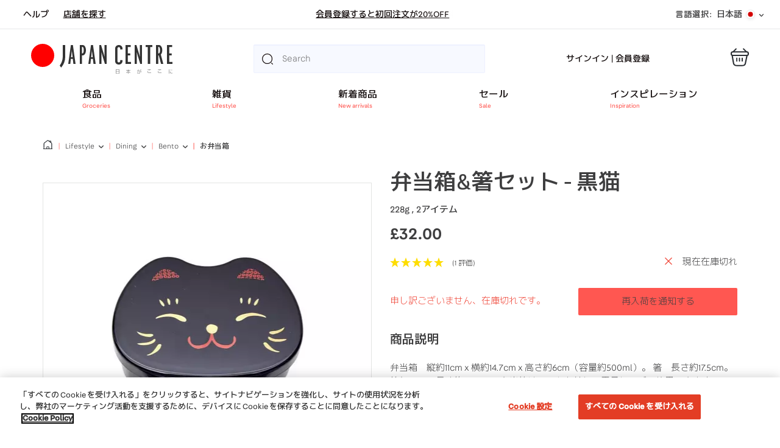

--- FILE ---
content_type: text/html
request_url: https://www.japancentre.com/ja/products/10403-bento-lunch-box-with-chopsticks-black-cat
body_size: 1213
content:
<!DOCTYPE html>
<html>
  <head>
    <title>Japan Centre Online</title>
    <meta charset="utf-8"/>
    <meta name="google-site-verification" content="4qLW1pxndEvuXhTpV7Oo4KrKegeUhPDus0FWuBEn_Oc" />  
    <!-- Google Tag Manager -->
    <script>(function(w,d,s,l,i){w[l]=w[l]||[];w[l].push({'gtm.start':
      new Date().getTime(),event:'gtm.js'});var f=d.getElementsByTagName(s)[0],
      j=d.createElement(s),dl=l!='dataLayer'?'&l='+l:'';j.async=true;j.src=
      'https://www.googletagmanager.com/gtm.js?id='+i+dl;f.parentNode.insertBefore(j,f);
      })(window,document,'script','dataLayer','GTM-TH9KRJZG');
    </script>
    <!-- End Google Tag Manager -->

    <!-- Algolia insights -->
    <script defer>
      var ALGOLIA_INSIGHTS_SRC = "https://cdn.jsdelivr.net/npm/search-insights@2.2.3";
      !function(e,a,t,n,s,i,c){e.AlgoliaAnalyticsObject=s,e[s]=e[s]||function(){
      (e[s].queue=e[s].queue||[]).push(arguments)},i=a.createElement(t),c=a.getElementsByTagName(t)[0],
      i.async=1,i.src=n,c.parentNode.insertBefore(i,c)
      }(window,document,"script",ALGOLIA_INSIGHTS_SRC,"aa");
      aa('init', {
        appId: '2D42SY2Q6O',
        apiKey: 'e5f4b23d2907e62a93ce9f299058d806'
      });
    </script>
    <!-- Reviews.io widget script -->
    <script src="https://widget.reviews.io/rating-snippet/dist.js"></script>
    <link rel="stylesheet" href="https://widget.reviews.io/rating-snippet/dist.css" />
    <script src="https://widget.reviews.io/polaris/build.js"></script>
    <script type="module" crossorigin src="/assets/index.8f653b9b.js"></script>
    <link rel="modulepreload" crossorigin href="/assets/vendor.85fe3789.js">
    <link rel="stylesheet" href="/assets/index.82ae0fe2.css">
  </head>
  <body>
    <!-- Google Tag Manager (noscript) -->
        <noscript><iframe src="https://www.googletagmanager.com/ns.html?id=GTM-TH9KRJZG"
        height="0" width="0" style="display:none;visibility:hidden"></iframe></noscript>
    <!-- End Google Tag Manager (noscript) -->
    <div id="root"></div>
    <div id="modal"></div>
    <div id="data"></div>
    <div id="security"></div>
    
    <!-- Google GA4 tag (gtag.js) -->
    <!-- <script async src="https://www.googletagmanager.com/gtag/js?id=G-6KHQ5LCNPP"></script>
    <script>
      window.dataLayer = window.dataLayer || [];
      function gtag(){dataLayer.push(arguments);}
      gtag('js', new Date());
      gtag('config', 'G-6KHQ5LCNPP');
    </script> -->
    <script defer id="otprivacy-notice-script" src="https://privacyportal-uk-cdn.onetrust.com/privacy-notice-scripts/otnotice-1.0.min.js">
      settings="eyJjYWxsYmFja1VybCI6Imh0dHBzOi8vcHJpdmFjeXBvcnRhbC11ay5vbmV0cnVzdC5jb20vcmVxdWVzdC92MS9wcml2YWN5Tm90aWNlcy9zdGF0cy92aWV3cyJ9"
    </script>
    <!-- OneTrust Cookies Consent Notice start for japancentre.com -->
    <script src="https://cdn-ukwest.onetrust.com/consent/d3461ec9-3e23-4eb1-bd68-b2454dfd7b07/OtAutoBlock.js" defer></script>
    <script defer>
      setTimeout(()=>{
        const s = document.createElement('script')
        s.src='https://cdn-ukwest.onetrust.com/scripttemplates/otSDKStub.js'
        s.setAttribute('charset','UTF-8')
        s.dataset.domainScript = 'd3461ec9-3e23-4eb1-bd68-b2454dfd7b07'
        s.dataset.documentLanguage = 'true'
        document.body.appendChild(s)
      },4000)
      function OptanonWrapper() { }
    </script>
    <!-- OneTrust Cookies Consent Notice end for japancentre.com -->
  </body>
</html>


--- FILE ---
content_type: text/html; charset=UTF-8
request_url: https://api.reviews.io/json-ld/product/richsnippet?sku=10403&store=japan-centre&url=https://www.japancentre.com/ja/products/10403-bento-lunch-box-with-chopsticks-black-cat&data=undefined
body_size: 528
content:
{
	"@context" : "http://schema.org",
	"@type" : "Product"

  		 ,"aggregateRating": {
      "@type" : "AggregateRating",
      "bestRating": "5",
		  "ratingValue" : "5.0000",
		  "reviewCount" : "1",
		  "worstRating" : 1
	},
	"review": [
				{
			"@type":"Review",
			"author": {
				"@type": "Person",
				"name": "Yvette Davidson "
			},
			"datePublished" : "2020-09-10",
			"description" : "Small box which is perfect for me. The seal and removable trays keep everything neat and easy to clean.",
			"reviewRating": {
				"@type": "Rating",
				"bestRating" : "5",
				"ratingValue" : "5",
				"worstRating" : "1"
			},
			"reviewBody": "Small box which is perfect for me. The seal and removable trays keep everything neat and easy to clean."
		}
					]
    		
		    ,"name" : "Bento Lunch Box With Chopsticks Black Cat - 228 g, 2 items",
		"image" : "https://cdn11.bigcommerce.com/s-ji18vmeuwa/products/4548/images/4790/10403-1-bento-lunch-box-with-chopsticks---black-cat%25253Fw%25253D1200%252526h%25253D1200%252526sm%25253Dc%252526fmt%25253Dauto__68696.1696410784.386.513.jpg?c=1",
				"sku" : "10403"
		    
}


--- FILE ---
content_type: text/html; charset=UTF-8
request_url: https://api.reviews.io/json-ld/product/richsnippet?sku=10403&store=japan-centre&url=https://www.japancentre.com/ja/products/10403-bento-lunch-box-with-chopsticks-black-cat&data=undefined
body_size: 151
content:
{
	"@context" : "http://schema.org",
	"@type" : "Product"

  		 ,"aggregateRating": {
      "@type" : "AggregateRating",
      "bestRating": "5",
		  "ratingValue" : "5.0000",
		  "reviewCount" : "1",
		  "worstRating" : 1
	},
	"review": [
				{
			"@type":"Review",
			"author": {
				"@type": "Person",
				"name": "Yvette Davidson "
			},
			"datePublished" : "2020-09-10",
			"description" : "Small box which is perfect for me. The seal and removable trays keep everything neat and easy to clean.",
			"reviewRating": {
				"@type": "Rating",
				"bestRating" : "5",
				"ratingValue" : "5",
				"worstRating" : "1"
			},
			"reviewBody": "Small box which is perfect for me. The seal and removable trays keep everything neat and easy to clean."
		}
					]
    		
		    ,"name" : "Bento Lunch Box With Chopsticks Black Cat - 228 g, 2 items",
		"image" : "https://cdn11.bigcommerce.com/s-ji18vmeuwa/products/4548/images/4790/10403-1-bento-lunch-box-with-chopsticks---black-cat%25253Fw%25253D1200%252526h%25253D1200%252526sm%25253Dc%252526fmt%25253Dauto__68696.1696410784.386.513.jpg?c=1",
				"sku" : "10403"
		    
}


--- FILE ---
content_type: application/javascript
request_url: https://www.japancentre.com/assets/index.8f653b9b.js
body_size: 229296
content:
var u6=Object.defineProperty;var d6=(a,c,t)=>c in a?u6(a,c,{enumerable:!0,configurable:!0,writable:!0,value:t}):a[c]=t;var w2=(a,c,t)=>(d6(a,typeof c!="symbol"?c+"":c,t),t);import{r as Z6,u as f0,a as o,R as e,O as W3,b as _0,c as w1,W as G3,L as t0,d as p6,e as G0,f as K0,g as K3,C as J2,h as X2,i as h6,j as f6,I as z6,k as M6,l as f3,H as z3,m as Y3,S as E6,n as v6,o as S6,p as g6,F as A6,q as C6,N as b0,s as y6,t as _,B as b6,v as w6}from"./vendor.85fe3789.js";(function(){const c=document.createElement("link").relList;if(c&&c.supports&&c.supports("modulepreload"))return;for(const s of document.querySelectorAll('link[rel="modulepreload"]'))n(s);new MutationObserver(s=>{for(const r of s)if(r.type==="childList")for(const l of r.addedNodes)l.tagName==="LINK"&&l.rel==="modulepreload"&&n(l)}).observe(document,{childList:!0,subtree:!0});function t(s){const r={};return s.integrity&&(r.integrity=s.integrity),s.referrerpolicy&&(r.referrerPolicy=s.referrerpolicy),s.crossorigin==="use-credentials"?r.credentials="include":s.crossorigin==="anonymous"?r.credentials="omit":r.credentials="same-origin",r}function n(s){if(s.ep)return;s.ep=!0;const r=t(s);fetch(s.href,r)}})();class N6{constructor(){w2(this,"onScroll",()=>{let c=window.scrollY||window.pageYOffset,t=c>this.lastKnownY?"down":"up";this.scrollDirection=t,this.lastKnownY=c,this.requestTick()});w2(this,"update",()=>{this.isTicking=!1,this.scrollDirection==="up"&&this.lastKnownY>this.afterY?document.documentElement.classList.add(this.bodyClassName):document.documentElement.classList.remove(this.bodyClassName),this.lastKnownY>this.afterBTT?document.documentElement.classList.add(this.bttClassName):document.documentElement.classList.remove(this.bttClassName)});this.afterY=200,this.afterBTT=750,this.bodyClassName="show-nav",this.bttClassName="show-btt",this.lastKnownY=0,this.isTicking=!1,this.scrollDirection=null,window.addEventListener("scroll",this.onScroll,{passive:!0})}requestTick(){this.isTicking||window.requestAnimationFrame(this.update),this.isTicking=!0}}class P0 extends HTMLElement{connectedCallback(){this.videoId=this.getAttribute("videoid");let c=this.querySelector(".lty-playbtn");if(this.playLabel=c&&c.textContent.trim()||this.getAttribute("playlabel")||"Play",this.style.backgroundImage||(this.posterUrl=`https://i.ytimg.com/vi/${this.videoId}/hqdefault.jpg`,P0.addPrefetch("preload",this.posterUrl,"image"),this.style.backgroundImage=`url("${this.posterUrl}")`),c||(c=document.createElement("button"),c.type="button",c.classList.add("lty-playbtn"),this.append(c)),!c.textContent){const t=document.createElement("span");t.className="lyt-visually-hidden",t.textContent=this.playLabel,c.append(t)}this.addEventListener("pointerover",P0.warmConnections,{once:!0}),this.addEventListener("click",t=>this.addIframe())}static addPrefetch(c,t,n){const s=document.createElement("link");s.rel=c,s.href=t,n&&(s.as=n),document.head.append(s)}static warmConnections(){P0.preconnected||(P0.addPrefetch("preconnect","https://www.youtube-nocookie.com"),P0.addPrefetch("preconnect","https://www.google.com"),P0.addPrefetch("preconnect","https://googleads.g.doubleclick.net"),P0.addPrefetch("preconnect","https://static.doubleclick.net"),P0.preconnected=!0)}addIframe(){const c=new URLSearchParams(this.getAttribute("params")||[]);c.append("autoplay","1");const t=document.createElement("iframe");t.width=560,t.height=315,t.title=this.playLabel,t.allow="accelerometer; autoplay; encrypted-media; gyroscope; picture-in-picture",t.allowFullscreen=!0,t.src=`https://www.youtube-nocookie.com/embed/${encodeURIComponent(this.videoId)}?${c.toString()}`,this.append(t),this.classList.add("lyt-activated"),this.querySelector("iframe").focus()}}customElements.define("lite-youtube",P0);function N2(a,c){var t=a[0],n=a[1],s=a[2],r=a[3];t=m0(t,n,s,r,c[0],7,-680876936),r=m0(r,t,n,s,c[1],12,-389564586),s=m0(s,r,t,n,c[2],17,606105819),n=m0(n,s,r,t,c[3],22,-1044525330),t=m0(t,n,s,r,c[4],7,-176418897),r=m0(r,t,n,s,c[5],12,1200080426),s=m0(s,r,t,n,c[6],17,-1473231341),n=m0(n,s,r,t,c[7],22,-45705983),t=m0(t,n,s,r,c[8],7,1770035416),r=m0(r,t,n,s,c[9],12,-1958414417),s=m0(s,r,t,n,c[10],17,-42063),n=m0(n,s,r,t,c[11],22,-1990404162),t=m0(t,n,s,r,c[12],7,1804603682),r=m0(r,t,n,s,c[13],12,-40341101),s=m0(s,r,t,n,c[14],17,-1502002290),n=m0(n,s,r,t,c[15],22,1236535329),t=o0(t,n,s,r,c[1],5,-165796510),r=o0(r,t,n,s,c[6],9,-1069501632),s=o0(s,r,t,n,c[11],14,643717713),n=o0(n,s,r,t,c[0],20,-373897302),t=o0(t,n,s,r,c[5],5,-701558691),r=o0(r,t,n,s,c[10],9,38016083),s=o0(s,r,t,n,c[15],14,-660478335),n=o0(n,s,r,t,c[4],20,-405537848),t=o0(t,n,s,r,c[9],5,568446438),r=o0(r,t,n,s,c[14],9,-1019803690),s=o0(s,r,t,n,c[3],14,-187363961),n=o0(n,s,r,t,c[8],20,1163531501),t=o0(t,n,s,r,c[13],5,-1444681467),r=o0(r,t,n,s,c[2],9,-51403784),s=o0(s,r,t,n,c[7],14,1735328473),n=o0(n,s,r,t,c[12],20,-1926607734),t=i0(t,n,s,r,c[5],4,-378558),r=i0(r,t,n,s,c[8],11,-2022574463),s=i0(s,r,t,n,c[11],16,1839030562),n=i0(n,s,r,t,c[14],23,-35309556),t=i0(t,n,s,r,c[1],4,-1530992060),r=i0(r,t,n,s,c[4],11,1272893353),s=i0(s,r,t,n,c[7],16,-155497632),n=i0(n,s,r,t,c[10],23,-1094730640),t=i0(t,n,s,r,c[13],4,681279174),r=i0(r,t,n,s,c[0],11,-358537222),s=i0(s,r,t,n,c[3],16,-722521979),n=i0(n,s,r,t,c[6],23,76029189),t=i0(t,n,s,r,c[9],4,-640364487),r=i0(r,t,n,s,c[12],11,-421815835),s=i0(s,r,t,n,c[15],16,530742520),n=i0(n,s,r,t,c[2],23,-995338651),t=u0(t,n,s,r,c[0],6,-198630844),r=u0(r,t,n,s,c[7],10,1126891415),s=u0(s,r,t,n,c[14],15,-1416354905),n=u0(n,s,r,t,c[5],21,-57434055),t=u0(t,n,s,r,c[12],6,1700485571),r=u0(r,t,n,s,c[3],10,-1894986606),s=u0(s,r,t,n,c[10],15,-1051523),n=u0(n,s,r,t,c[1],21,-2054922799),t=u0(t,n,s,r,c[8],6,1873313359),r=u0(r,t,n,s,c[15],10,-30611744),s=u0(s,r,t,n,c[6],15,-1560198380),n=u0(n,s,r,t,c[13],21,1309151649),t=u0(t,n,s,r,c[4],6,-145523070),r=u0(r,t,n,s,c[11],10,-1120210379),s=u0(s,r,t,n,c[2],15,718787259),n=u0(n,s,r,t,c[9],21,-343485551),a[0]=a1(t,a[0]),a[1]=a1(n,a[1]),a[2]=a1(s,a[2]),a[3]=a1(r,a[3])}function u2(a,c,t,n,s,r){return c=a1(a1(c,a),a1(n,r)),a1(c<<s|c>>>32-s,t)}function m0(a,c,t,n,s,r,l){return u2(c&t|~c&n,a,c,s,r,l)}function o0(a,c,t,n,s,r,l){return u2(c&n|t&~n,a,c,s,r,l)}function i0(a,c,t,n,s,r,l){return u2(c^t^n,a,c,s,r,l)}function u0(a,c,t,n,s,r,l){return u2(t^(c|~n),a,c,s,r,l)}function x6(a){var c=a.length,t=[1732584193,-271733879,-1732584194,271733878],n;for(n=64;n<=a.length;n+=64)N2(t,_6(a.substring(n-64,n)));a=a.substring(n-64);var s=[0,0,0,0,0,0,0,0,0,0,0,0,0,0,0,0];for(n=0;n<a.length;n++)s[n>>2]|=a.charCodeAt(n)<<(n%4<<3);if(s[n>>2]|=128<<(n%4<<3),n>55)for(N2(t,s),n=0;n<16;n++)s[n]=0;return s[14]=c*8,N2(t,s),t}function _6(a){var c=[],t;for(t=0;t<64;t+=4)c[t>>2]=a.charCodeAt(t)+(a.charCodeAt(t+1)<<8)+(a.charCodeAt(t+2)<<16)+(a.charCodeAt(t+3)<<24);return c}var M3="0123456789abcdef".split("");function j6(a){for(var c="",t=0;t<4;t++)c+=M3[a>>t*8+4&15]+M3[a>>t*8&15];return c}function k6(a){for(var c=0;c<a.length;c++)a[c]=j6(a[c]);return a.join("")}const d2=function(a){return k6(x6(a))};function a1(a,c){return a+c&4294967295}d2("hello")!="5d41402abc4b2a76b9719d911017c592";const I6="modulepreload",T6=function(a){return"/"+a},E3={},J=function(c,t,n){if(!t||t.length===0)return c();const s=document.getElementsByTagName("link");return Promise.all(t.map(r=>{if(r=T6(r),r in E3)return;E3[r]=!0;const l=r.endsWith(".css"),i=l?'[rel="stylesheet"]':"";if(!!n)for(let m=s.length-1;m>=0;m--){const d=s[m];if(d.href===r&&(!l||d.rel==="stylesheet"))return}else if(document.querySelector(`link[href="${r}"]${i}`))return;const p=document.createElement("link");if(p.rel=l?"stylesheet":I6,l||(p.as="script",p.crossOrigin=""),p.href=r,document.head.appendChild(p),l)return new Promise((m,d)=>{p.addEventListener("load",m),p.addEventListener("error",()=>d(new Error(`Unable to preload CSS for ${r}`)))})})).then(()=>c())},s0={PRODUCT:"product",RECIPE:"recipe",STORY:"story",EVENT:"event",CATEGORY:"category"},J3={EN:"en",JA:"ja"},L6={GBP:"UK \xA3",USD:"US $",EUR:"EU \u20AC"},v3={GBP:"\xA3",USD:"$",EUR:"\u20AC"},N0=function(){return Object.values(J3)}(),P6=function(){return Object.values(L6)}();N0[0];const T0={CATEGORIES:"categories",MAKER:"maker",RECIPES:"recipes",BLOGS:"blogs"},n0={MAPS:"AIzaSyDolZ-AwHFDSaynH0ELZtBZJejOFOuQQis",HUBNAME:"japancentreprod",SITEMENUKEY:"sitemenu",HELPMENUKEY:"helpmenu",FOOTERMENUKEY:"footermenu",ACCOUNTMENUKEY:"myaccountmenu",SEARCH_ID:"2D42SY2Q6O",SEARCH_API:"e5f4b23d2907e62a93ce9f299058d806",RECIPECATEGORIESKEY:"recipe-categories",EDITORIALCATEGORIESKEY:"editorial-categories",GUIDESCATEGORIESKEY:"guide-categories",AMP_ID:"eb518238-1fd2-4de3-9dbe-d7d85b5114f1",AMP_SECRET:"be742791b9018a20b3ae16755cab95c32a85ae1a58b69203b297cab3df3a632d",AMP_DAM_ID:"0f502e81-af23-42c1-a1c1-c403607b049a",AMP_DAM_SECRET:"d1aa7be482aa1e92441b3de6e2a7519113eb282e883671a7a33df786f9a802bf",DEFAULTSKEY:"defaults"},R6=5;function D6(a=null,c=null,t=null,n=null,s="en"){const r=n?`https://${n}`:`https://${t||n0.HUBNAME}.cdn.content.amplience.net`,l=a?`${r}/content/key/${a}?depth=all&format=inlined`:`${r}/content/id/${c}?depth=all&format=inlined`;return fetch(l).then(i=>i.json()).then(i=>i.content)}const H1=function(a=null,c=null,t=null,n=null,s="en"){const r=n?`https://${n}`:`https://${t||n0.HUBNAME}.cdn.content.amplience.net`;a&&a.charAt(0)==="/"&&(a=a.substring(1));const l=a?`${r}/content/key/${a}?depth=all&format=inlined`:`${r}/content/id/${c}?depth=all&format=inlined`;return fetch(l).then(i=>i.json()).then(i=>{var m,d,u,h;const Z=(d=(m=i==null?void 0:i.content)==null?void 0:m.page)==null?void 0:d.id,p=(h=(u=i==null?void 0:i.content)==null?void 0:u.page)==null?void 0:h.contentType;return i!=null&&i.content?i.content:fetch(`${r}/content/id/${Z}?depth=all&format=inlined`).then(f=>f.json()).then(f=>f.content).catch(f=>(console.error("Error fetching page content for this URL",f,a,p,Z),f))}).catch(i=>(console.error("Could not find page content for this URL ",i,a,n,s),i))},$6="https://api.japancentre.com",d0=$6,Z0=new Headers({Accept:"application/json","Content-Type":"application/json"});async function X3(a="en",c){return await fetch(`${d0}/products/${a}/product-${c}.json`,{method:"GET",mode:"cors",credentials:"include",headers:Z0})}async function Q3(a){return await fetch(`${d0}/cart`,{method:"POST",mode:"cors",credentials:"include",headers:Z0,body:JSON.stringify(a)})}async function O6(){return await fetch(`${d0}/cart`,{method:"GET",mode:"cors",credentials:"include",headers:Z0}).then(c=>c.json())}async function B6(){return await fetch(`${d0}/cart`,{method:"DELETE",mode:"cors",credentials:"include",headers:Z0}).then(c=>c.json())}async function S3(a,c,t){return await fetch(`${d0}/cart`,{method:"PUT",headers:Z0,mode:"cors",credentials:"include",body:JSON.stringify({id:a,product_id:c,quantity:t})}).then(s=>s.json()).catch(s=>s)}async function F6(a,c){let t=!1;return await fetch(`${d0}/login`,{method:"POST",headers:Z0,mode:"cors",credentials:"include",body:JSON.stringify({email:a,password:c})}).then(n=>n.json()).then(n=>{if(n.success){window.old_user=window.jc_user,window.jc_user=d2(a);const s=document.createElement("iframe");s.src=n.url,s.className="tiny hidden",document.getElementById("security").appendChild(s),document.documentElement.classList.remove("has-modal"),t=!0}else console.error("Login error ",n)}).catch(n=>{console.error("Login error ",n)}),t}async function H6(){const a=await fetch(`${d0}/logout`,{method:"GET",mode:"cors",credentials:"include",headers:Z0});if(window.old_user)window.jc_user=window.old_user;else{const c=`anonymoususer${Math.floor(Math.random()*1e6)}@test.com`;window.jc_user=d2(c)}return a}async function V6(a,c,t,n,s,r=!1,l=!1,i){let Z=!1;return await fetch(`${d0}/account`,{method:"POST",headers:Z0,mode:"cors",body:JSON.stringify({title:a,first_name:c,last_name:t,email:n,password:s,jc_newsletter:r,group_newsletter:l,birthday:i}),redirect:"follow"}).then(p=>p.json()).then(p=>{p.success&&(Z=!0)}).catch(p=>{console.error("error",p)}),Z}async function Ne(a,c,t,n,s,r,l){return await fetch(`${d0}/account`,{method:"PUT",mode:"cors",credentials:"include",headers:Z0,body:JSON.stringify({title:a,first_name:c,last_name:t,email:n,jc_newsletter:s,group_newsletter:r,birthday:l}),redirect:"follow"}).then(Z=>Z.json()).then(Z=>Z).catch(Z=>!1)}async function U6(){return await fetch(`${d0}/account`,{method:"GET",mode:"cors",credentials:"include",headers:Z0}).then(c=>c.json()).then(c=>c).catch(c=>!1)}async function xe(){return await fetch(`${d0}/account/orders`,{method:"GET",mode:"cors",credentials:"include",headers:Z0})}async function _e(){return await fetch(`${d0}/account/addresses`,{method:"GET",mode:"cors",credentials:"include",headers:Z0})}async function je(a){return await fetch(`${d0}/account/address`,{method:"POST",mode:"cors",credentials:"include",headers:Z0,body:JSON.stringify(a)})}async function ke(a){return await fetch(`${d0}/account/address/${a}`,{method:"DELETE",mode:"cors",credentials:"include",headers:Z0})}async function Ie(a){return await fetch(`${d0}/account/orders/${a}`,{method:"GET",mode:"cors",credentials:"include",headers:Z0})}async function q6({quantity:a,product_id:c,sku:t,variant_id:n}){return await Q3([{quantity:a,product_id:c,sku:t,variant_id:n}]).then(s=>s.json()).then(s=>{if(s.error&&console.error("Add to basket error ",s.error),s.status&&s.title)return console.error("Add to basket error ",s.title),s;const r=sessionStorage.getItem("queryID");return r&&window.aa("convertedObjectIDsAfterSearch",{userToken:window.jc_user,index:"products",eventName:"Product added to basket",queryID:r,objectIDs:[t||c.toString()]}),s}).catch(s=>(console.error("Add to basket error ",s),s))}async function Te(a){return await Q3(a).then(c=>c.json()).then(c=>(c.error&&console.error("Add All to basket error ",c.error),c.status&&c.title&&console.error("Add to basket error ",c.title),c)).catch(c=>(console.error("Add All to basket error ",c),c))}async function Le(a,c){const t=new Headers({Accept:"application/json","Content-Type":"application/json","Api-Key":"wPZDX2If4PwBjZ+B7y9y8YuqwFlCPHL7g"});let n=!1;return a&&a.length&&await fetch(`https://admin.japancentre.com/api/products/${c}/let_me_know`,{method:"POST",headers:t,mode:"cors",credentials:"omit",body:JSON.stringify({email:a})}).then(s=>s.json()).then(s=>{s.success?n=!0:console.error("Notify Me error ",s)}).catch(s=>{console.error("Notify Me error ",s)}),n}const r0=Z6(a=>({language:N0[0],setLanguage:c=>a({language:c}),currency:P6[0],setCurrency:c=>a({currency:c}),basket:null,setBasket:c=>a({basket:c}),breakpoint:"desktop",setBreakpoint:c=>a({breakpoint:c}),loggedIn:!1,setLoggedIn:()=>a({loggedIn:!loggedIn}),login:()=>a({loggedIn:!0}),logout:()=>a({loggedIn:!1}),userDetails:null,setUserDetails:c=>a({userDetails:c}),clearUserDetails:()=>a({userDetails:null}),topNav:null,footerNav:null,helpNav:null,accountNav:null,setTopNav:c=>a({topNav:c}),setFooterNav:c=>a({footerNav:c}),sethelpNav:c=>a({helpNav:c}),setaccountNav:c=>a({accountNav:c}),menus:null,setMenus:c=>a({menus:c}),currentLevel:null,setLevel:c=>a({currentLevel:c}),siteDefaults:{},fetch:()=>{fetch(`https://${n0.HUBNAME}.cdn.content.amplience.net/content/key/${n0.DEFAULTSKEY}`).then(c=>c.json()).then(c=>{a({siteDefaults:c.content})})}}));function W6(){const[a]=f0(),c=a.get("edition"),t=a.get("timestamp"),n=r0(u=>u.setBreakpoint),s=r0(u=>u.fetch),r=getComputedStyle(document.documentElement).getPropertyValue("--mobile-breakpoint-max"),l=getComputedStyle(document.documentElement).getPropertyValue("--mobile-breakpoint"),i=getComputedStyle(document.documentElement).getPropertyValue("--tablet-breakpoint"),Z=window.matchMedia,p=document.documentElement.classList,m=[Z(`(max-width:${r})`),Z(`(min-width:${l})`),Z(`(min-width:${i})`)];function d(){let u="desktop";p.remove(u,"tablet","mobile"),m[2].matches||(m[1].matches?u="tablet":m[0].matches&&(u="mobile")),p.add(u),n(u)}return o.exports.useEffect(()=>{s()},[]),o.exports.useEffect(()=>{for(let u=0;u<3;u++)m[u].addEventListener("change",d);return d(),function(){for(let u=0;u<3;u++)m[u].removeEventListener=d}}),e.createElement("div",{className:"container"},e.createElement(W3,null),(c||t)&&e.createElement("div",{className:"preview-panel"},e.createElement("p",null,e.createElement("strong",null,"Preview mode. ",c!=="null"?`Edition: ${c}. `:""," ",t!=="null"?`Timestamp: ${t}. `:""))))}const A={disclaimer:{en:"Disclaimer",ja:"\u514D\u8CAC\u4E8B\u9805\u306B\u3064\u3044\u3066"},disclaimerCopy:{en:"While we make every effort to provide up to date and correct product information on our website, please do not use this as a substitute for labels on product packaging. Our website content is presented to help our customers gain a better understanding of the products. Please note that the product information (i.e. nutrition, ingredients, allergens, etc.) are subject to change. Japan Centre Group is unable to take the liability for any incorrect information. If you have any concerns or require further advice, please contact our customer service team.",ja:"\u5F53\u793E\u306F\u3001\u30A6\u30A7\u30D6\u30B5\u30A4\u30C8\u4E0A\u3067\u6700\u65B0\u306E\u88FD\u54C1\u60C5\u5831\u3092\u304B\u3064\u6B63\u78BA\u306B\u63D0\u793A\u3067\u304D\u308B\u3088\u3046\u52AA\u3081\u3066\u3044\u307E\u3059\u304C\u3001\u3053\u306E\u60C5\u5831\u3092\u88FD\u54C1\u30D1\u30C3\u30B1\u30FC\u30B8\u306E\u30E9\u30D9\u30EB\u306E\u4EE3\u7528\u3068\u3057\u3066\u4F7F\u7528\u3057\u306A\u3044\u3067\u304F\u3060\u3055\u3044\u3002\u5F53\u793E\u306E\u30A6\u30A7\u30D6\u30B5\u30A4\u30C8\u306E\u30B3\u30F3\u30C6\u30F3\u30C4\u306F\u3001\u304A\u5BA2\u69D8\u306B\u88FD\u54C1\u3092\u3088\u308A\u3088\u304F\u3054\u7406\u89E3\u3057\u3066\u9802\u304F\u76EE\u7684\u3067\u5236\u4F5C\u3055\u308C\u3066\u3044\u307E\u3059\u3002\u5546\u54C1\u60C5\u5831\uFF08\u6804\u990A\u6210\u5206\u3001\u539F\u6750\u6599\u3001\u30A2\u30EC\u30EB\u30B2\u30F3\u306A\u3069\uFF09\u306F\u5909\u66F4\u3055\u308C\u308B\u3053\u3068\u304C\u3042\u308A\u307E\u3059\u306E\u3067\u3001\u4E88\u3081\u3054\u4E86\u627F\u304F\u3060\u3055\u3044\u3002\u30B8\u30E3\u30D1\u30F3\u30BB\u30F3\u30BF\u30FC\u30B0\u30EB\u30FC\u30D7\u306F\u3001\u8AA4\u3063\u305F\u60C5\u5831\u306B\u3064\u3044\u3066\u306E\u8CAC\u4EFB\u306F\u8CA0\u3044\u304B\u306D\u307E\u3059\u306E\u3067\u4E88\u3081\u3054\u4E86\u627F\u304F\u3060\u3055\u3044\u3002\u3054\u5FC3\u914D\u306A\u70B9\u3084\u3001\u3054\u4E0D\u660E\u306A\u70B9\u304C\u3054\u3056\u3044\u307E\u3057\u305F\u3089\u3001\u30AB\u30B9\u30BF\u30DE\u30FC\u30B5\u30FC\u30D3\u30B9\u307E\u3067\u304A\u554F\u3044\u5408\u308F\u305B\u304F\u3060\u3055\u3044\u3002"},description:{en:"Description",ja:"\u5546\u54C1\u8AAC\u660E"},howToUse:{en:"How to use",ja:"\u4F7F\u7528\u65B9\u6CD5"},ingredientsAndAllergens:{en:"Ingredients and allergens",ja:"\u539F\u6750\u6599\u30FB\u30A2\u30EC\u30EB\u30B2\u30F3"},nutrition:{en:"Nutrition",ja:"\u6804\u990A\u6210\u5206"},lifestyleAndDietary:{en:"Lifestyle and dietary",ja:"\u751F\u6D3B\u7FD2\u6163\u30FB\u98DF\u751F\u6D3B"},categories:{en:"Categories",ja:"\u30AB\u30C6\u30B4\u30EA"},productTypes:{en:"Product types",ja:"\u5546\u54C1\u30BF\u30A4\u30D7"},options:{en:"Options",ja:"\u30AA\u30D7\u30B7\u30E7\u30F3"},brand:{en:"Brand",ja:"\u30E1\u30FC\u30AB\u30FC"},deliveryAndPackaging:{en:"Delivery and packaging",ja:"\u914D\u9001\u30FB\u68B1\u5305\u306B\u3064\u3044\u3066"},customerReviews:{en:"Customer reviews",ja:"\u304A\u5BA2\u69D8\u30EC\u30D3\u30E5\u30FC"},youMayAlsoBeInterestedIn:{en:"You may also be interested in&hellip;",ja:"\u304A\u5BA2\u69D8\u3078\u306E\u304A\u3059\u3059\u3081\u5546\u54C1"},oftenBoughtNext:{en:"Customers also bought",ja:"\u3088\u304F\u4E00\u7DD2\u306B\u8CFC\u5165\u3055\u308C\u3066\u3044\u308B\u5546\u54C1"},moreInspiration:{en:"More inspiration",ja:"\u3088\u308A\u305F\u304F\u3055\u3093\u306E\u30A4\u30F3\u30B9\u30D4\u30EC\u30FC\u30B7\u30E7\u30F3"},steps:{en:"Steps",ja:"\u624B\u9806"},method:{en:"Method",ja:"\u65B9\u6CD5"},serve:{en:"Serve",ja:"\u76DB\u308A\u4ED8\u3051"},ingredients:{en:"Ingredients",ja:"\u98DF\u6750"},collections:{en:"Collections",ja:"\u30B7\u30FC\u30F3\u5225"},occasions:{en:"Occasions",ja:"\u30A4\u30D9\u30F3\u30C8"},keyIngredients:{en:"Key ingredients",ja:"\u4E3B\u306A\u6210\u5206"},tips:{en:"Tips",ja:"\u6599\u7406\u306E\u30B3\u30C4"},ease:{en:"Ease",ja:"\u96E3\u6613\u5EA6"},simple:{en:"Simple",ja:"\u7C21\u5358"},medium:{en:"Medium",ja:"\u666E\u901A"},complex:{en:"Complex",ja:"\u9AD8\u3044"},serves:{en:"Serves",ja:"\u4EBA\u6570\u5206"},prepTime:{en:"Prep time",ja:"\u4E0B\u51E6\u7406\u6642\u9593"},cookTime:{en:"Cook time",ja:"\u8ABF\u7406\u6642\u9593"},totalTime:{en:"Total time",ja:"\u5408\u8A08\u6642\u9593"},share:{en:"Share",ja:"\u30B7\u30A7\u30A2\u3059\u308B"},print:{en:"Print",ja:"\u5370\u5237"},save:{en:"Save",ja:"\u4FDD\u5B58\u3059\u308B"},shopThisRecipe:{en:"Shop this recipe",ja:"\u3053\u306E\u30EC\u30B7\u30D4\u3067\u4F7F\u3046\u5546\u54C1\u3092\u8CFC\u5165\u3059\u308B"},addAllToBasket:{en:"Add all ingredients to the basket",ja:"\u3059\u3079\u3066\u306E\u5546\u54C1\u3092\u8CB7\u3044\u7269\u304B\u3054\u306B\u5165\u308C\u308B"},haveYouTried:{en:"Have you tried&hellip?",ja:"\u8A66\u3057\u3066\u307F\u307E\u3057\u305F\u304B...\uFF1F"},new:{en:"New",ja:"\u65B0\u7740"},sale:{en:"Sale",ja:"\u30BB\u30FC\u30EB"},offer:{en:"Offer",ja:"\u304A\u8CB7\u3044\u5F97"},veggie:{en:"Veggie",ja:"\u30D9\u30B8\u30BF\u30EA\u30A2\u30F3"},vegan:{en:"Vegan",ja:"\u30D3\u30FC\u30AC\u30F3"},spicy:{en:"Spicy",ja:"\u30B9\u30D1\u30A4\u30B7\u30FC"},online:{en:"Online",ja:"\u30AA\u30F3\u30E9\u30A4\u30F3"},threeForTwo:{en:"3 for 2",ja:"3 for 2"},twoForOne:{en:"2 for 1",ja:"2 for 1"},frozen:{en:"FROZEN",ja:"\u51B7\u51CD"},chilled:{en:"CHILLED",ja:"\u30C1\u30EB\u30C9"},bestBefore:{en:"Best before:",ja:"\u8CDE\u5473\u671F\u9650"},onlyLeftInStock:{en:"Only {n} left in stock",ja:"\u6B8B\u308A{n} \u70B9"},inStock:{en:"in stock",ja:"\u5728\u5EAB\u3042\u308A"},viewDetails:{en:"View details",ja:"\u8A73\u7D30\u3092\u898B\u308B"},addToBasket:{en:"Add to basket",ja:"\u30AB\u30B4\u306B\u5165\u308C\u308B"},sortBy:{en:"Sort by",ja:"\u4E26\u3079\u66FF\u3048"},myFavouritesFirst:{en:"My Favourites First",ja:"\u304A\u6C17\u306B\u5165\u308A"},bestSellersFirst:{en:"Bestsellers first",ja:"\u30D9\u30B9\u30C8\u30BB\u30E9\u30FC"},priceLowToHigh:{en:"Price low to high",ja:"\u4FA1\u683C\u306E\u5B89\u3044\u9806"},priceHighToLow:{en:"Price high to low",ja:"\u4FA1\u683C\u306E\u9AD8\u3044\u9806"},productNameAZ:{en:"Product name A-Z",ja:"\u5546\u54C1\u540D A-Z"},productNameZA:{en:"Product name Z-A",ja:"\u5546\u54C1\u540D Z-A"},recommended:{en:"Recommended",ja:"\u63A8\u5968"},newProductsFirst:{en:"New products first",ja:"\u65B0\u5546\u54C1"},latestRecipes:{en:"Latest recipes",ja:"\u6700\u65B0\u30EC\u30B7\u30D4"},recipeNameAZ:{en:"Recipe name A-Z",ja:"\u30EC\u30B7\u30D4\u540D A-Z"},recipeNameZA:{en:"Recipe name Z-A",ja:"\u30EC\u30B7\u30D4\u540D Z-A"},easeEasyToHard:{en:"Ease (simple to complex)",ja:"\u5BB9\u6613\u3055 (\u5358\u7D14\u304B\u3089\u8907\u96D1)"},easeHardToEasy:{en:"Ease (complex to simple)",ja:"\u5BB9\u6613\u3055 (\u56F0\u96E3\u304B\u3089\u5BB9\u6613)"},pubDateLatestFirst:{en:"Date (latest first)",ja:"\u63B2\u8F09\u65E5\u4ED8\u306E\u65B0\u3057\u3044\u9806"},pubDateOldestFirst:{en:"Date, (oldest first)",ja:"\u63B2\u8F09\u65E5\u4ED8\u306E\u53E4\u3044\u9806"},mostPopular:{en:"Most popular",ja:"\u6700\u3082\u4EBA\u6C17\u306E\u3042\u308B"},titleAZ:{en:"Title A-Z",ja:"\u30BF\u30A4\u30C8\u30EB A-Z"},titleZA:{en:"Title Z-A",ja:"\u30BF\u30A4\u30C8\u30EB Z-A"},nReviewsInAllReviews:{en:"{n} reviews in 'All reviews'",ja:"'\u3059\u3079\u3066\u306E\u30EC\u30D3\u30E5\u30FC'\u306B\u6295\u7A3F\u3055\u308C\u3066\u3044\u308B{n}\u30EC\u30D3\u30E5\u30FC"},showMore:{en:"Show more",ja:"\u3082\u3063\u3068\u898B\u308B"},displayingNofNreviews:{en:"Displaying {n} of {m} reviews",ja:"{n} \u30EC\u30D3\u30E5\u30FC\u306E\u3046\u3061 {m} \u4EF6\u3092\u8868\u793A"},nEventsInAllEvents:{en:"{n} events in 'All events'",ja:"\u2018\u3059\u3079\u3066\u306E\u30A4\u30D9\u30F3\u30C8\u2019\u306B\u63B2\u8F09\u3055\u308C\u3066\u3044\u308B {n} \u306E\u30A4\u30D9\u30F3\u30C8"},displayingNofNEvents:{en:"Displaying {n} of {m} events",ja:"{n} \u306E\u30A4\u30D9\u30F3\u30C8\u306E\u3046\u3061 {m} \u306E\u30A4\u30D9\u30F3\u30C8\u3092\u8868\u793A"},nArticlesInAllGuides:{en:"{n} articles in 'All guides'",ja:" \u2018\u3059\u3079\u3066\u306E\u30AC\u30A4\u30C9\u2019\u306B\u63B2\u8F09\u3055\u308C\u3066\u3044\u308B{n}\u306E\u8A18\u4E8B"},displayingNofNArticles:{en:"Displaying {n} of {m} articles",ja:"{n} \u4EF6\u306E\u8A18\u4E8B\u306E\u3046\u3061 {m} \u4EF6\u8868\u793A"},nBlogPostsInAllPosts:{en:"{n} blog posts in 'All posts'",ja:"\u2018\u3059\u307A\u3066\u306E\u30D6\u30ED\u30B0\u2019\u306B\u6295\u7A3F\u3055\u308C\u3066\u3044\u308B {n} \u306E\u30D6\u30ED\u30B0"},displayingNofNBlogPosts:{en:"Displaying {n} of {m} blog posts",ja:"{n} \u4EF6\u306E\u30D6\u30ED\u30B0\u6295\u7A3F\u306E\u3046\u3061 {m} \u4EF6\u3092\u8868\u793A"},nRecipesInAllRecipes:{en:"{n} recipes in 'All recipes'",ja:"\u2018\u3059\u3079\u3066\u306E\u30EC\u30B7\u30D4\u2019\u306B\u63B2\u8F09\u3055\u308C\u3066\u3044\u308B {n} \u306E\u30EC\u30B7\u30D4"},displayingNofNRecipes:{en:"Displaying {n} of {m} recipes",ja:"{n}\u30EC\u30B7\u30D4\u306E\u3046\u3061 {m} \u3092\u8868\u793A"},nProductsInAllProducts:{en:"{n} products in 'All products'",ja:"\u2018\u3059\u3079\u3066\u306E\u5546\u54C1\u2019\u306E {n} \u5546\u54C1"},displayingNofNProducts:{en:"Displaying {n} of {m} products",ja:"{n} \u5546\u54C1\u306E\u3046\u3061 {m} \u5546\u54C1\u3092\u8868\u793A"},minutes:{en:"minutes",ja:"\u5206"},viewRecipe:{en:"View recipe",ja:"\u30EC\u30B7\u30D4\u3092\u898B\u308B"},readMore:{en:"Read more",ja:"\u3082\u3063\u3068\u8AAD\u3080"},viewCollection:{en:"View collection",ja:"\u30B3\u30EC\u30AF\u30B7\u30E7\u30F3\u3092\u898B\u308B"},viewEvent:{en:"View event",ja:"\u30A4\u30D9\u30F3\u30C8\u3092\u898B\u308B"},basketSummary:{en:"Basket summary",ja:"\u8CB7\u3044\u7269\u30AB\u30B4\u4E00\u89A7"},spendAnotherNpounds:{en:"Spend another \xA3{n} for free UK standard delivery",ja:"\u3055\u3089\u306B\xA3{n}\u5206\u3054\u8CFC\u5165\u3067\u3001UK\u56FD\u5185\u901A\u5E38\u914D\u9001\u7121\u6599"},close:{en:"Close",ja:"\u9589\u3058\u308B"},viewDetail:{en:"View Detail",ja:"\u8A73\u7D30\u3092\u898B\u308B"},removeFromBasket:{en:"Remove from basket",ja:"\u8CB7\u3044\u7269\u30AB\u30B4\u304B\u3089\u524A\u9664\u3059\u308B"},customersAlsoPurchased:{en:"Customers also purchased",ja:"\u3053\u306E\u5546\u54C1\u3092\u8CB7\u3063\u305F\u4EBA\u306F\u3053\u3093\u306A\u5546\u54C1\u3082\u8CB7\u3063\u3066\u3044\u307E\u3059"},total:{en:"Total",ja:"\u5408\u8A08"},deliveryWillBeCalculatedAtCheckout:{en:"Delivery will be calculated at checkout.",ja:"\u914D\u9001\u6599\u306F\u304A\u652F\u6255\u3044\u6642\u306B\u8A08\u7B97\u3055\u308C\u307E\u3059\u3002"},removeAll:{en:"Remove all",ja:"\u5168\u3066\u524A\u9664\u3059\u308B"},basketPoints:{en:"Basket points",ja:"\u8CB7\u3044\u7269\u30AB\u30B4\u30DD\u30A4\u30F3\u30C8"},continueToCheckout:{en:"Continue to checkout",ja:"\u30EC\u30B8\u306B\u9032\u3080"},continueShopping:{en:"Continue shopping",ja:"\u304A\u8CB7\u3044\u7269\u3092\u7D9A\u3051\u308B"},currentlyOutOfStock:{en:"Currently out of stock",ja:"\u73FE\u5728\u5728\u5EAB\u5207\u308C"},help:{en:"Help",ja:"\u30D8\u30EB\u30D7"},findAStore:{en:"Find a store",ja:"\u5E97\u8217\u3092\u63A2\u3059"},selectLanguage:{en:"Select language",ja:"\u8A00\u8A9E\u9078\u629E"},en:{en:"English",ja:"\u82F1\u8A9E"},ja:{en:"Japanese",ja:"\u65E5\u672C\u8A9E"},signIn:{en:"Sign in",ja:"\u30B5\u30A4\u30F3\u30A4\u30F3"},createAnAccount:{en:"Create an account",ja:"\u30A2\u30AB\u30A6\u30F3\u30C8\u4F5C\u6210"},aboutLoyaltyPoints:{en:"About loyalty points",ja:"\u30ED\u30A4\u30E4\u30EA\u30C6\u30A3\u30DD\u30A4\u30F3\u30C8\u306B\u3064\u3044\u3066"},register:{en:"Register",ja:"\u4F1A\u54E1\u767B\u9332"},searchPlaceholder:{en:"Search from over 3,000 products, recipes and blog posts",ja:"3,000\u4EE5\u4E0A\u306E\u5546\u54C1\u3001\u30EC\u30B7\u30D4\u3001\u30D6\u30ED\u30B0\u8A18\u4E8B\u304B\u3089\u63A2\u3059"},copyrightNotice:{en:"Copyright \xA9 2005-2025 Japan Centre Group Ltd. All Rights Reserved.",ja:"Copyright \xA9 2005-2025 Japan Centre Group Ltd. \u7121\u65AD\u8EE2\u8F09\u7981\u6B62"},privacyNotice:{en:"Japan Centre Group do not share your personal data with any third parties.",ja:"\u30B8\u30E3\u30D1\u30F3\u30BB\u30F3\u30BF\u30FC\u30B0\u30EB\u30FC\u30D7\u306F\u3001\u304A\u5BA2\u69D8\u306E\u500B\u4EBA\u60C5\u5831\u3092\u7B2C\u4E09\u8005\u3068\u5171\u6709\u3059\u308B\u3053\u3068\u306F\u3042\u308A\u307E\u305B\u3093\u3002"},privacyPolicy:{en:"Privacy policy",ja:"\u500B\u4EBA\u60C5\u5831\u4FDD\u8B77\u306B\u3064\u3044\u3066"},location:{en:"Location",ja:"\u6240\u5728\u5730"},openInGoogleMaps:{en:"Open in Google Maps",ja:"\u30B0\u30FC\u30B0\u30EB\u30DE\u30C3\u30D7\u3067\u958B\u304F"},openingHours:{en:"Opening hours",ja:"\u55B6\u696D\u6642\u9593"},contact:{en:"Contact",ja:"\u304A\u554F\u3044\u5408\u308F\u305B"},gettingHere:{en:"Getting here",ja:"\u30A2\u30AF\u30BB\u30B9\u60C5\u5831"},nearestStations:{en:"Nearest stations",ja:"\u6700\u5BC4\u308A\u99C5"},nearestBusServices:{en:"Nearest bus services",ja:"\u6700\u5BC4\u308A\u30D0\u30B9\u505C\u7559\u6240"},emailAddress:{en:"Email address",ja:"\u30E1\u30FC\u30EB\u30A2\u30C9\u30EC\u30B9"},password:{en:"Password",ja:"\u30D1\u30B9\u30EF\u30FC\u30C9"},confirmPassword:{en:"Confirm password",ja:"\u30D1\u30B9\u30EF\u30FC\u30C9\u3092\u78BA\u8A8D"},savings:{en:"Savings",ja:"\u5024\u4E0B\u3052"},passwordsDoNotMatch:{en:"Passwords do not match",ja:"\u30D1\u30B9\u30EF\u30FC\u30C9\u304C\u4E00\u81F4\u3057\u307E\u305B\u3093"},firstName:{en:"First name",ja:"\u540D\u524D"},lastName:{en:"Last name",ja:"\u59D3"},japanCentre:{en:"Japan Centre",ja:"\u30B8\u30E3\u30D1\u30F3\u30BB\u30F3\u30BF\u30FC"},subscribe:{en:"Subscribe",ja:"\u5B9A\u671F\u8CFC\u8AAD"},myAccount:{en:"My account",ja:"\u30DE\u30A4\u30A2\u30AB\u30A6\u30F3\u30C8"},backToFaqsHome:{en:"Back to FAQs home",ja:"\u3088\u304F\u3042\u308B\u8CEA\u554F\u3078\u623B\u308B"},accountSignIn:{en:"Account sign in",ja:"\u30A2\u30AB\u30A6\u30F3\u30C8\u306E\u30B5\u30A4\u30F3\u30A4\u30F3"},username:{en:"Username",ja:"\u30E6\u30FC\u30B6\u30FC\u540D"},yourUsernameCannot:{en:"Your username can no longer be used to sign in to your account",ja:"\u3053\u306E\u30E6\u30FC\u30B6\u30FC\u540D\u3067\u306F\u30A2\u30AB\u30A6\u30F3\u30C8\u306B\u30B5\u30A4\u30F3\u30A4\u30F3\u3059\u308B\u3053\u3068\u304C\u3067\u304D\u306A\u304F\u306A\u308A\u307E\u3057\u305F"},useEmailForUsername:{en:"Note: Please use your email address for your username",ja:"\u6CE8\u610F\uFF1A\u30E6\u30FC\u30B6\u30FC\u540D\u306B\u306F\u30E1\u30FC\u30EB\u30A2\u30C9\u30EC\u30B9\u3092\u4F7F\u7528\u3057\u3066\u304F\u3060\u3055\u3044"},myDetails:{en:"My details",ja:"\u304A\u5BA2\u69D8\u306E\u8A73\u7D30\u60C5\u5831"},changePassword:{en:"Change password",ja:"\u30D1\u30B9\u30EF\u30FC\u30C9\u306E\u5909\u66F4"},personalDetails:{en:"Personal details",ja:"\u304A\u5BA2\u69D8\u60C5\u5831"},name:{en:"Name",ja:"\u540D\u524D"},birthday:{en:"Birthday",ja:"\u751F\u5E74\u6708\u65E5"},editDetails:{en:"Edit details",ja:"\u60C5\u5831\u306E\u5909\u66F4"},marketingPreferences:{en:"Marketing prefences",ja:"\u30DE\u30FC\u30B1\u30C6\u30A3\u30F3\u30B0\u306E\u304A\u3059\u3059\u3081"},savePreferences:{en:"Save preferences",ja:"\u304A\u3059\u3059\u3081\u3092\u4FDD\u5B58\u3059\u308B"},myOnlineLoyaltyPoints:{en:"My online loyalty points",ja:"\u30DE\u30A4\u30AA\u30F3\u30E9\u30A4\u30F3\u30ED\u30A4\u30E4\u30EA\u30C6\u30A3\u30DD\u30A4\u30F3\u30C8"},loyaltyPoints:{en:"Loyalty points",ja:"\u30ED\u30A4\u30E4\u30EA\u30C6\u30A3\u30DD\u30A4\u30F3\u30C8"},loyaltyTier:{en:"Loyalty tier",ja:"\u30ED\u30A4\u30E4\u30EA\u30C6\u30A3\u30E9\u30F3\u30AF"},viewPointsStatement:{en:"View points statement",ja:"\u30DD\u30A4\u30F3\u30C8\u306E\u660E\u7D30\u3092\u898B\u308B"},myRecentlyAddedFaveProducts:{en:"My recently added favourite products",ja:"\u6700\u8FD1\u8FFD\u52A0\u3057\u305F\u304A\u6C17\u306B\u5165\u308A\u5546\u54C1"},viewAllFaveProduts:{en:"View all favourite products",ja:"\u304A\u6C17\u306B\u5165\u308A\u306E\u5546\u54C1\u3059\u3079\u3066\u8868\u793A"},myRecentlyAddedFaveRecipes:{en:"My recently added favourite recipes",ja:"\u6700\u8FD1\u8FFD\u52A0\u3057\u305F\u304A\u6C17\u306B\u5165\u308A\u30EC\u30B7\u30D4"},viewAllFaveRecipes:{en:"View all favourite recipes",ja:"\u304A\u6C17\u306B\u5165\u308A\u306E\u30EC\u30B7\u30D4\u3092\u3059\u3079\u3066\u8868\u793A"},myAddressBook:{en:"My address book",ja:"\u30DE\u30A4\u30A2\u30C9\u30EC\u30B9\u5E33"},myBillingAddress:{en:"My billing address",ja:"\u8ACB\u6C42\u5148\u4F4F\u6240"},editAddress:{en:"Edit address",ja:"\u4F4F\u6240\u306E\u7DE8\u96C6"},defaultDeliveryAddress:{en:"Default delivery address",ja:"\u914D\u9001\u5148\u4F4F\u6240\u3092\u521D\u671F\u8A2D\u5B9A\u3059\u308B"},addANewDeliveryAddress:{en:"Add a new delivery address",ja:"\u65B0\u3057\u3044\u914D\u9001\u5148\u3092\u8FFD\u52A0\u3059\u308B"},additionalDeliveryAddresses:{en:"Additional delivery addresses",ja:"\u914D\u9001\u5148\u306E\u8FFD\u52A0"},makeDefault:{en:"Make default",ja:"\u521D\u671F\u8A2D\u5B9A\u3059\u308B"},makeDefaultFull:{en:"Make this my default delivery address",ja:"\u521D\u671F\u8A2D\u5B9A\u3059\u308B"},noAddressesFound:{en:"No addresses found",ja:"\u30A2\u30C9\u30EC\u30B9\u304C\u898B\u3064\u304B\u308A\u307E\u305B\u3093"},backToMyAccount:{en:"Back to my account",ja:"\u30DE\u30A4\u30A2\u30AB\u30A6\u30F3\u30C8\u306B\u623B\u308B"},myOrderHistory:{en:"My order history",ja:"\u6CE8\u6587\u5C65\u6B74"},orderNumber:{en:"Order number",ja:"\u6CE8\u6587\u756A\u53F7"},totalValue:{en:"Total value",ja:"\u5408\u8A08\u91D1\u984D"},purchaseDate:{en:"Purchase date",ja:"\u8CFC\u5165\u65E5"},viewShopAgain:{en:"View/Shop again",ja:"\u3082\u3046\u4E00\u5EA6\u898B\u308B/\u8CB7\u3046"},youHaveNoOrdersToShow:{en:"You have no orders to show",ja:"\u8868\u793A\u3059\u308B\u6CE8\u6587\u306F\u3042\u308A\u307E\u305B\u3093"},viewFullOrderHistory:{en:"View full order history",ja:"\u6CE8\u6587\u5C65\u6B74\u3092\u898B\u308B"},order:{en:"Order",ja:"\u3054\u6CE8\u6587"},loading:{en:"Loading...",ja:"\u8AAD\u307F\u8FBC\u307F\u4E2D..."},viewAllOrders:{en:"View all orders",ja:"\u3059\u3079\u3066\u306E\u6CE8\u6587\u3092\u898B\u308B"},currentStatus:{en:"Current status",ja:"\u73FE\u5728\u306E\u30D7\u30ED\u30BB\u30B9\u72B6\u6CC1"},orderTotal:{en:"Order total",ja:"\u6CE8\u6587\u5408\u8A08"},selectAll:{en:"Select all",ja:"\u3059\u3079\u3066\u9078\u629E"},item:{en:"Item",ja:"\u30A2\u30A4\u30C6\u30E0"},price:{en:"Price",ja:"\u4FA1\u683C"},quantity:{en:"Quantity",ja:"\u6570\u91CF"},itemTotal:{en:"Item total",ja:"\u30A2\u30A4\u30C6\u30E0\u5408\u8A08"},orderBillingAddress:{en:"Order billing address",ja:"\u3054\u6CE8\u6587\u306E\u8ACB\u6C42\u5148\u4F4F\u6240"},orderDeliveryAddress:{en:"Order delivery address",ja:"\u3054\u6CE8\u6587\u306E\u914D\u9001\u5148"},subtotalIncludingVat:{en:"Subtotal, including VAT",ja:"\u5C0F\u8A08\uFF08VAT\u8FBC\u307F\uFF09"},redeemedLoyaltyPoints:{en:"Redeemed loyalty points",ja:"\u30DD\u30A4\u30F3\u30C8\u9084\u5143"},deliveryMethod:{en:"Delivery method",ja:"\u914D\u9001\u65B9\u6CD5"},couponDiscountCodeApplied:{en:"Coupon/Discount code applied",ja:"\u30AF\u30FC\u30DD\u30F3/\u5272\u5F15\u30B3\u30FC\u30C9\u306E\u9069\u7528"},orderTotalIncludingVat:{en:"Order total including VAT",ja:"VAT\u8FBC\u307F\u306E\u3054\u6CE8\u6587\u5408\u8A08\u91D1\u984D"},totalVat:{en:"Total VAT",ja:"VAT\u5408\u8A08\u91D1\u984D"},loyaltyPointsEarnedOnOrder:{en:"Loyalty points earned on order",ja:"\u6CE8\u6587\u6642\u306B\u52A0\u7B97\u3055\u308C\u308B\u30ED\u30A4\u30E4\u30EA\u30C6\u30A3\u30DD\u30A4\u30F3\u30C8"},myDetails:{en:"My details",ja:"\u304A\u5BA2\u69D8\u306E\u8A73\u7D30\u60C5\u5831"},updateYourPersonalDetails:{en:"Update your personal details and marketing preferences",ja:"\u304A\u5BA2\u69D8\u306E\u500B\u4EBA\u60C5\u5831\u304A\u3088\u3073\u30DE\u30FC\u30B1\u30C6\u30A3\u30F3\u30B0\u306B\u95A2\u3059\u308B\u3054\u5E0C\u671B\u3092\u66F4\u65B0"},viewMyDetails:{en:"View my details",ja:"\u8A73\u7D30\u3092\u898B\u308B"},viewAndManageSavedAddresses:{en:"View and manage saved billing and delivery addresses",ja:"\u4FDD\u5B58\u3055\u308C\u305F\u8ACB\u6C42\u5148\u30FB\u914D\u9001\u5148\u4F4F\u6240\u306E\u8868\u793A\u30FB\u7BA1\u7406"},viewAddressBook:{en:"View address book",ja:"\u30A2\u30C9\u30EC\u30B9\u5E33\u3092\u898B\u308B"},myPaymentMethods:{en:"My payment methods",ja:"\u304A\u652F\u6255\u3044\u65B9\u6CD5"},reviewSavedCardDetails:{en:"Review, edit and add to your saved card details",ja:"\u4FDD\u5B58\u3057\u305F\u30AB\u30FC\u30C9\u60C5\u5831\u306E\u78BA\u8A8D\u30FB\u7DE8\u96C6\u30FB\u8FFD\u52A0"},viewPaymentCards:{en:"View payment cards",ja:"\u30AB\u30FC\u30C9\u6C7A\u6E08\u3092\u898B\u308B"},resetYourPassword:{en:"Reset your password",ja:"\u30D1\u30B9\u30EF\u30FC\u30C9\u306E\u518D\u8A2D\u5B9A"},chooseNewPassword:{en:"Please choose a new password for your Japan Centre account",ja:"\u30B8\u30E3\u30D1\u30F3\u30BB\u30F3\u30BF\u30FC\u306E\u30A2\u30AB\u30A6\u30F3\u30C8\u306B\u65B0\u3057\u3044\u30D1\u30B9\u30EF\u30FC\u30C9\u3092\u8A2D\u5B9A\u3057\u3066\u304F\u3060\u3055\u3044"},passwordRules:{en:"Password must contain 8 or more characters and include a capital letter, a lowercase letter, a numeral and a special character.",ja:"\u30D1\u30B9\u30EF\u30FC\u30C9\u306F8\u6587\u5B57\u4EE5\u4E0A\u3067\u3001\u5927\u6587\u5B57\u3001\u5C0F\u6587\u5B57\u3001\u6570\u5B57\u3001\u7279\u6B8A\u6587\u5B57\u3092\u542B\u3093\u3067\u3044\u308B\u5FC5\u8981\u304C\u3042\u308A\u307E\u3059"},confirmPassword:{en:"Confirm password",ja:"\u30D1\u30B9\u30EF\u30FC\u30C9\u306E\u78BA\u8A8D"},createMyAccount:{en:"Create my account",ja:"\u30A2\u30AB\u30A6\u30F3\u30C8\u4F5C\u6210"},updateMyPassword:{en:"Update my password",ja:"\u30D1\u30B9\u30EF\u30FC\u30C9\u306E\u66F4\u65B0"},productId:{en:"Product ID",ja:"\u5546\u54C1ID"},maker:{en:"Maker",ja:"\u30D6\u30E9\u30F3\u30C9"},size:{en:"Size",ja:"\u30B5\u30A4\u30BA"},relatedProducts:{en:"Related products",ja:"\u95A2\u9023\u5546\u54C1"},showMoreResults:{en:"Show more results",ja:"\u7D50\u679C\u3092\u3082\u3063\u3068\u8868\u793A"},noResults:{en:"No results to show",ja:"\u8868\u793A\u3059\u308B\u3082\u306E\u304C\u3042\u308A\u307E\u305B\u3093"},recipes:{en:"Recipes",ja:"\u30EC\u30B7\u30D4"},ourRestaurants:{en:"Our restaurants",ja:"\u30EC\u30B9\u30C8\u30E9\u30F3\u60C5\u5831"},rating:{en:"Rating",ja:"\u8A55\u4FA1"},ratings:{en:"Ratings",ja:"\u8A55\u4FA1"},beTheFirstToReview:{en:"Be the first to review this",ja:"\u3053\u306E\u30EC\u30D3\u30E5\u30FC\u3092\u6700\u521D\u306B\u66F8\u304D\u307E\u305B\u3093\u304B\uFF1F"},viewFullDetails:{en:"View full details",ja:"\u8A73\u7D30\u3092\u8868\u793A"},removeAllItemsFromBasket:{en:"Remove all items from basket",ja:"\u8CB7\u3044\u7269\u304B\u3054\u304B\u3089\u3059\u3079\u3066\u306E\u5546\u54C1\u3092\u524A\u9664"},basketTotal:{en:"Basket total",ja:"\u8CB7\u3044\u7269\u304B\u3054\u306E\u5408\u8A08"},yourSavings:{en:"Your savings on discounted items",ja:"\u304A\u5F97\u306A\u5272\u5F15\u5546\u54C1"},sorryOutOfStock:{en:"Sorry, Item out of stock",ja:"\u7533\u3057\u8A33\u3054\u3056\u3044\u307E\u305B\u3093\u3001\u5728\u5EAB\u5207\u308C\u3067\u3059\u3002"},deliveryOptions:{en:"Delivery options",ja:"\u914D\u9001\u30AA\u30D7\u30B7\u30E7\u30F3"},viewMore:{en:"View more",ja:"\u3082\u3063\u3068\u898B\u308B"},thisArticleAppearsIn:{en:"This article appears in:",ja:"\u3053\u306E\u8A18\u4E8B\u306F\u3053\u3061\u3089\u306B\u8868\u793A\u3055\u308C\u307E\u3059\uFF1A"},allCategories:{en:"All categories",ja:"\u3059\u3079\u3066\u306E\u30AB\u30C6\u30B4\u30EA"},showMoreCategories:{en:"Show more categories",ja:"\u305D\u306E\u4ED6\u306E\u30AB\u30C6\u30B4\u30EA\u3092\u8868\u793A"},allCategoriesShown:{en:"All categories shown",ja:"\u3059\u3079\u3066\u306E\u30AB\u30C6\u30B4\u30EA\u3092\u8868\u793A"},openMenu:{en:"Open menu",ja:"\u30E1\u30CB\u30E5\u30FC\u3092\u958B\u304F"},filter:{en:"Filter",ja:"\u30D5\u30A3\u30EB\u30BF\u30FC"},filters:{en:"Filters",ja:"\u30D5\u30A3\u30EB\u30BF\u30FC"},closeFilters:{en:"Close filters",ja:"\u30D5\u30A3\u30EB\u30BF\u30FC\u3092\u9589\u3058\u308B"},viewSelection:{en:"View selection",ja:"\u30BB\u30EC\u30AF\u30B7\u30E7\u30F3\u3092\u898B\u308B"},followUs:{en:"Follow us",ja:"\u30D5\u30A9\u30ED\u30FC\u3059\u308B"},signInOrRegister:{en:"Sign in or register for an account and start collecting loyalty points.",ja:"\u30B5\u30A4\u30F3\u30A4\u30F3\u307E\u305F\u306F\u30A2\u30AB\u30A6\u30F3\u30C8\u767B\u9332\u3092\u3059\u308B\u3068\u3001\u30DD\u30A4\u30F3\u30C8\u304C\u8CAF\u307E\u308A\u307E\u3059\u3002"},signInOrRegisterNoLoyalty:{en:"Sign in or register for an account for faster checkouts in future.",ja:"\u30B5\u30A4\u30F3\u30A4\u30F3\u307E\u305F\u306F\u30A2\u30AB\u30A6\u30F3\u30C8\u767B\u9332\u3059\u308B\u3068\u3001\u4ECA\u5F8C\u306E\u304A\u8CB7\u3044\u7269\u6642\u306B\u5FC5\u8981\u4E8B\u9805\u3092\u5165\u529B\u3059\u308B\u5FC5\u8981\u304C\u306A\u304F\u306A\u308A\u307E\u3059\u3002"},signInToAccount:{en:"Sign into your account to access saved recipes, loyalty points, favourites and more",ja:"\u30A2\u30AB\u30A6\u30F3\u30C8\u306B\u30B5\u30A4\u30F3\u30A4\u30F3\u3059\u308B\u3068\u3001\u4FDD\u5B58\u3057\u305F\u30EC\u30B7\u30D4\u3001\u304A\u6C17\u306B\u5165\u308A\u3001\u30DD\u30A4\u30F3\u30C8\u306A\u3069\u306B\u30A2\u30AF\u30BB\u30B9\u3067\u304D\u307E\u3059\u3002"},signInToAccountNoLoyalty:{en:"Sign into your account to access saved recipes, favourites and more",ja:"\u30A2\u30AB\u30A6\u30F3\u30C8\u306B\u30B5\u30A4\u30F3\u30A4\u30F3\u3059\u308B\u3068\u3001\u4FDD\u5B58\u3057\u305F\u30EC\u30B7\u30D4\u3084\u304A\u6C17\u306B\u5165\u308A\u306A\u3069\u306B\u30A2\u30AF\u30BB\u30B9\u3067\u304D\u307E\u3059"},signInToAccountNoFavourites:{en:"Sign in to your account to access order history and track deliveries",ja:"\u30A2\u30AB\u30A6\u30F3\u30C8\u306B\u30B5\u30A4\u30F3\u30A4\u30F3\u3059\u308B\u3068\u3001\u6CE8\u6587\u5C65\u6B74\u3084\u914D\u9001\u72B6\u6CC1\u3092\u78BA\u8A8D\u3059\u308B\u3053\u3068\u304C\u3067\u304D\u307E\u3059"},orRegister1:{en:"or ",ja:"\u307E\u305F\u306F\u65B0\u898F\u30A2\u30AB\u30A6\u30F3\u30C8"},orRegisterLink:{en:"register",ja:"\u767B\u9332"},orRegister2:{en:" for a new account",ja:""},enterEmailAddress:{en:"Enter email address",ja:"\u30E1\u30FC\u30EB\u30A2\u30C9\u30EC\u30B9\u3092\u5165\u529B\u3057\u3066\u304F\u3060\u3055\u3044"},enterPassword:{en:"Enter password",ja:"\u30D1\u30B9\u30EF\u30FC\u30C9\u3092\u5165\u529B\u3057\u3066\u304F\u3060\u3055\u3044"},iHaveForgottenMyPassword:{en:"I have forgotten my password",ja:"\u30D1\u30B9\u30EF\u30FC\u30C9\u3092\u5FD8\u308C\u3066\u3057\u307E\u3044\u307E\u3057\u305F"},receiveLoyaltyPoints:{en:"Receive loyalty points when you register, available to spend on your first order.",ja:"\u4F1A\u54E1\u767B\u9332\u3059\u308B\u3068\u3001\u521D\u56DE\u6CE8\u6587\u6642\u306B\u4F7F\u7528\u3067\u304D\u308B\u30ED\u30A4\u30E4\u30EA\u30C6\u30A3\u30FC\u30DD\u30A4\u30F3\u30C8\u304C\u4ED8\u4E0E\u3055\u308C\u307E\u3059\u3002"},learnAboutLoyaltyPoints:{en:"Learn about loyalty points",ja:"\u30ED\u30A4\u30E4\u30EA\u30C6\u30A3\u30DD\u30A4\u30F3\u30C8\u306B\u3064\u3044\u3066"},title:{en:"Title",ja:"\u30BF\u30A4\u30C8\u30EB"},requiredFieldsAreMarked:{en:"Required fields are marked with an asterisk*",ja:"\u5FC5\u9808\u9805\u76EE\u306B\u306F\u30A2\u30B9\u30BF\u30EA\u30B9\u30AF*\u304C\u8868\u793A\u3055\u308C\u3066\u3044\u307E\u3059\u3002"},birthday:{en:"Birthday",ja:"\u751F\u5E74\u6708\u65E5"},tenPoundDiscount:{en:"Japan Centre will send you a \xA310 discount code on your birthday.",ja:"\u30B8\u30E3\u30D1\u30F3\u30BB\u30F3\u30BF\u30FC\u304B\u3089\u3001\u304A\u8A95\u751F\u65E5\u306B\xA310\u306E\u5272\u5F15\u30B3\u30FC\u30C9\u3092\u304A\u9001\u308A\u3057\u307E\u3059\u3002"},stayUpToDate:{en:"Stay up to date and don't miss out",ja:"\u6700\u65B0\u60C5\u5831\u3092\u304A\u898B\u9003\u3057\u306A\u304F"},tickTheBoxes:{en:"Tick the boxes below to receive news, offers and inspiration to receive news, offers and inspiration from Japan Centre and our other brands.",ja:"\u4EE5\u4E0B\u306E\u30DC\u30C3\u30AF\u30B9\u306B\u30C1\u30A7\u30C3\u30AF\u3092\u5165\u308C\u3066\u3044\u305F\u3060\u304F\u3068\u3001\u30B8\u30E3\u30D1\u30F3\u30BB\u30F3\u30BF\u30FC\u304A\u3088\u3073\u4ED6\u306E\u30D6\u30E9\u30F3\u30C9\u304B\u3089\u306E\u6700\u65B0\u60C5\u5831\u3001\u304A\u8CB7\u3044\u5F97\u60C5\u5831\u306A\u3069\u69D8\u3005\u306A\u9B45\u529B\u7684\u306A\u60C5\u5831\u3092\u53D7\u3051\u53D6\u308B\u3053\u3068\u304C\u3067\u304D\u307E\u3059\u3002"},japanCentreMail:{en:"<strong>Japan Centre</strong> (special offers and promotions, inspirational recipes and articles, news of in-store and online events)",ja:"\u30B8\u30E3\u30D1\u30F3\u30BB\u30F3\u30BF\u30FC\uFF08\u304A\u8CB7\u3044\u5F97\u60C5\u5831\u3084\u30D7\u30ED\u30E2\u30FC\u30B7\u30E7\u30F3\u3001\u9B45\u529B\u7684\u306A\u30EC\u30B7\u30D4\u3084\u30D6\u30ED\u30B0\u3001\u5E97\u8217\u3084\u30AA\u30F3\u30E9\u30A4\u30F3\u30A4\u30D9\u30F3\u30C8\u306B\u95A2\u3059\u308B\u30CB\u30E5\u30FC\u30B9\u306A\u3069\uFF09"},japanCentreGroupMail:{en:"<strong>Japan Centre Group</strong> (news and offers from our restaurants and foodcourt, Shoryu Ramen, Yokocho and Ichiba)",ja:"\u30B8\u30E3\u30D1\u30F3\u30BB\u30F3\u30BF\u30FC\u30B0\u30EB\u30FC\u30D7\uFF08\u30EC\u30B9\u30C8\u30E9\u30F3\u3001\u30D5\u30FC\u30C9\u30B3\u30FC\u30C8\u3001\u6607\u9F8D\u30E9\u30FC\u30E1\u30F3\u3001\u6A2A\u4E01\u3001Ichiba\u306E\u6700\u65B0\u60C5\u5831\u3084\u304A\u5F97\u306A\u60C5\u5831\u306A\u3069\uFF09"},signupTerms:{en:'By creating a Japan Centre account you are agreeing to our <a href="/terms">Terms &amp; Conditions</a> and you understand how we collect and use your personal data. Details are available in our <a href="/privacy">privacy policy</a> and <a href="/cookies">cookies policy</a>',ja:'\u30B8\u30E3\u30D1\u30F3\u30BB\u30F3\u30BF\u30FC\u30A2\u30AB\u30A6\u30F3\u30C8\u3092\u4F5C\u6210\u3059\u308B\u3068\u3001\u5229\u7528\u898F\u7D04\u306B\u540C\u610F\u3057\u305F\u3053\u3068\u306B\u306A\u308A\u307E\u3059\u3002<a href="/terms">Terms &amp; Conditions</a>\u307E\u305F\u3001\u304A\u5BA2\u69D8\u306F\u3001\u5F0A\u793E\u304C\u3069\u306E\u3088\u3046\u306B\u500B\u4EBA\u30C7\u30FC\u30BF\u3092\u53CE\u96C6\u3057\u3001\u4F7F\u7528\u3059\u308B\u304B\u3092\u7406\u89E3\u3057\u305F\u3082\u306E\u3068\u307F\u306A\u3055\u308C\u307E\u3059\u3002 \u8A73\u7D30\u306B\u3064\u3044\u3066\u306F\u3001<a href ="/privacy">\u30D7\u30E9\u30A4\u30D0\u30B7\u30FC\u30DD\u30EA\u30B7\u30FC</a>\u304A\u3088\u3073<a href="/cookies">Cookie\u30DD\u30EA\u30B7\u30FC\u3092\u3054\u89A7\u304F\u3060\u3055\u3044\u3002</a>'},alreadyRegistered:{en:"Already registered?",ja:"\u3059\u3067\u306B\u767B\u9332\u3055\u308C\u3066\u3044\u308B\u65B9"},createMyAccount2:{en:"Create my account",ja:"\u30A2\u30AB\u30A6\u30F3\u30C8\u306E\u4F5C\u6210"},japanCentreHome:{en:"Japan Centre home",ja:"\u30B8\u30E3\u30D1\u30F3\u30BB\u30F3\u30BF\u30FC\u30DB\u30FC\u30E0"},japaneseFoodHallSince1976:{en:"Japanese Food Hall since 1976",ja:"1976\u5E74\u5275\u696D\u306E\u65E5\u672C\u98DF\u6599\u54C1\u5E97"},uksPremierJapaneseFoodHall:{en:"UK's premier Japanese Food Hall. Next Day Delivery of Japanese cooking ingredients, fresh and bakery foods and everyday groceries.",ja:"\u30A4\u30AE\u30EA\u30B9\u6700\u5927\u7D1A\u306E\u65E5\u672C\u98DF\u6599\u54C1\u5E97\u3002\u65E5\u672C\u98DF\u306E\u98DF\u6750\u3001\u751F\u9BAE\u98DF\u54C1\u3001\u30D9\u30FC\u30AB\u30EA\u30FC\u3001\u65E5\u7528\u96D1\u8CA8\u3092\u7FCC\u65E5\u914D\u9054\u3057\u307E\u3059\u3002"},search:{en:"Search",ja:"\u691C\u7D22"},emailSubject:{en:"Check out this {pageTitle} page from Japan Centre",ja:"\u30B8\u30E3\u30D1\u30F3\u30BB\u30F3\u30BF\u30FC\u306E{pageTitle}\u30DA\u30FC\u30B8\u3092\u3054\u89A7\u304F\u3060\u3055\u3044\u3002"},emailBody:{en:"I'm sharing this link from Japan Centre:",ja:"\u30B8\u30E3\u30D1\u30F3\u30BB\u30F3\u30BF\u30FC\u304B\u3089\u306E\u30EA\u30F3\u30AF\u3092\u30B7\u30A7\u30A2\u3057\u307E\u3059\uFF1A"},subscribe2:{en:"Subscribe",ja:"\u8CFC\u8AAD\u3059\u308B"},getOffersToInbox:{en:"Get offers & inspiration straight to your inbox",ja:"\u304A\u8CB7\u3044\u5F97\u60C5\u5831\u3068\u9B45\u529B\u7684\u306A\u6700\u65B0\u60C5\u5831\u3092\u53D7\u4FE1\u30C8\u30EC\u30A4\u3067\u53D7\u3051\u53D6\u308B"},payment:{en:"Payment",ja:"\u304A\u652F\u6255\u3044\u65B9\u6CD5"},addSelectedItemsToBasket:{en:"Add selected items to basket",ja:"\u9078\u629E\u3057\u305F\u5546\u54C1\u3092\u30AB\u30B4\u306B\u5165\u308C\u308B"},myBasket:{en:"My basket",ja:"\u8CB7\u3044\u7269\u30AB\u30B4"},signUpForTheJCNewsletter:{en:"Sign up for the Japan Centre newsletter.",ja:"\u30B8\u30E3\u30D1\u30F3\u30BB\u30F3\u30BF\u30FC\u306E\u30CB\u30E5\u30FC\u30B9\u30EC\u30BF\u30FC\u3092\u8CFC\u8AAD\u3059\u308B"},gotADiscountCode:{en:"Got a discount code?",ja:"\u5272\u5F15\u30B3\u30FC\u30C9\u3092\u304A\u6301\u3061\u3067\u3059\u304B\uFF1F"},apply:{en:"Apply",ja:"\u5229\u7528\u3059\u308B"},enterCodeHere:{en:"Enter code here",ja:"\u30B3\u30FC\u30C9\u3092\u5165\u529B\u3057\u3066\u304F\u3060\u3055\u3044"},shareByEmail:{en:"Share by email",ja:"\u30E1\u30FC\u30EB\u3067\u30B7\u30A7\u30A2\u3059\u308B"},play:{en:"Play",ja:"\u518D\u751F\u3059\u308B"},visitUsOnInstagram:{en:"Visit us on Instagram",ja:"\u30A4\u30F3\u30B9\u30BF\u30B0\u30E9\u30E0\u3092\u898B\u308B"},jcInstagram:{en:"Japan Centre Instagram",ja:"\u30B8\u30E3\u30D1\u30F3\u30BB\u30F3\u30BF\u30FC\u306E\u30A4\u30F3\u30B9\u30BF\u30B0\u30E9\u30E0"},furtherInfo:{en:"Further info",ja:"\u305D\u306E\u4ED6\u306E\u60C5\u5831"},langAndCurrencySelection:{en:"Language and currency selection",ja:"\u8A00\u8A9E\u3068\u901A\u8CA8\u306E\u9078\u629E"},selectPreferredLang:{en:"Select your preferred language",ja:"\u3054\u5E0C\u671B\u306E\u8A00\u8A9E\u3092\u9078\u629E\u3057\u3066\u304F\u3060\u3055\u3044"},selectPreferredCurrency:{en:"Select your preferred currency",ja:"\u3054\u5E0C\u671B\u306E\u901A\u8CA8\u3092\u9078\u629E\u3057\u3066\u304F\u3060\u3055\u3044"},confirmSelection:{en:"Confirm your selection",ja:"\u9078\u629E\u3057\u305F\u5185\u5BB9\u3092\u78BA\u8A8D\u3059\u308B"},phone:{en:"Phone number",ja:"\u96FB\u8A71\u756A\u53F7"},selectCountry:{en:"Select a country",ja:"\u56FD\u3092\u9078\u629E\u3057\u3066\u304F\u3060\u3055\u3044"},postalCode:{en:"Postcode",ja:"\u30DD\u30B9\u30C8\u30B3\u30FC\u30C9"},addAddress:{en:"Add address",ja:"\u4F4F\u6240\u306E\u8FFD\u52A0"},saveAddress:{en:"Save address",ja:"\u4F4F\u6240\u306E\u767B\u9332"},city:{en:"Town / City",ja:"\u5E02"},state:{en:"County",ja:"\u5DDE\uFF0F\u770C"},address:{en:"Address",ja:"\u914D\u9001\u5148\u4F4F\u6240"},company:{en:"Company name",ja:"\u4F1A\u793E\u540D"},cancel:{en:"Cancel",ja:"\u30AD\u30E3\u30F3\u30BB\u30EB"},deleteMyAddress:{en:"Delete my address",ja:"\u30A2\u30C9\u30EC\u30B9\u3092\u524A\u9664\u3059\u308B"},deliveryLink:{en:"Full delivery details here.",ja:"\u914D\u9001\u306E\u8A73\u7D30\u306B\u3064\u3044\u3066\u306F \u3053\u3061\u3089\u3092\u3054\u89A7\u304F\u3060\u3055\u3044\u3002"},accountCreated:{en:"Your account has been created. Please sign-in",ja:"\u30A2\u30AB\u30A6\u30F3\u30C8\u304C\u4F5C\u6210\u3055\u308C\u307E\u3057\u305F\u3002\u30B5\u30A4\u30F3\u30A4\u30F3\u3057\u3066\u304F\u3060\u3055\u3044\u3002"},accountCreationError:{en:"There was an error creating your account. Please try again",ja:"\u30A2\u30AB\u30A6\u30F3\u30C8\u4F5C\u6210\u4E2D\u306B\u30A8\u30E9\u30FC\u304C\u767A\u751F\u3057\u307E\u3057\u305F\u3002\u3082\u3046\u4E00\u5EA6\u3084\u308A\u76F4\u3057\u3066\u304F\u3060\u3055\u3044\u3002"},accountSignInError:{en:"There was an error signing in. Please try again",ja:"\u30B5\u30A4\u30F3\u30A4\u30F3\u4E2D\u306B\u30A8\u30E9\u30FC\u304C\u767A\u751F\u3057\u307E\u3057\u305F\u3002\u3082\u3046\u4E00\u5EA6\u3084\u308A\u76F4\u3057\u3066\u304F\u3060\u3055\u3044\u3002"},prev:{en:"Previous",ja:"\u524D"},next:{en:"Next",ja:"\u6B21"},first:{en:"First",ja:"\u5148\u982D"},last:{en:"Last",ja:"\u6700\u7D42"},shopNow:{en:"Shop now",ja:"\u4ECA\u3059\u3050\u8CFC\u5165"},youSearchedFor:{en:"You searched for \u2018{q}\u2019",ja:"\u300C{q}\u300D\u3092\u691C\u7D22\u3057\u307E\u3057\u305F"},products:{en:"products",ja:"\u88FD\u54C1"},inspiration:{en:"pages of inspiration",ja:"\u30DA\u30FC\u30B8\u306E\u30A4\u30F3\u30B9\u30D4\u30EC\u30FC\u30B7\u30E7\u30F3"},beInspired:{en:"Be inspired",ja:"\u89E6\u767A\u3055\u308C\u307E\u3059"},product:{en:"product",ja:"\u88FD\u54C1"},inspiration_singular:{en:"page of inspiration",ja:"\u30DA\u30FC\u30B8\u306E\u30A4\u30F3\u30B9\u30D4\u30EC\u30FC\u30B7\u30E7\u30F3"},category:{en:"category",ja:"\u30AB\u30C6\u30B4\u30EA"},backToTop:{en:"Back to top",ja:"\u30C8\u30C3\u30D7\u306B\u623B\u308B"},notifyMe:{en:"Notify me when back in stock",ja:"\u518D\u5165\u8377\u3092\u901A\u77E5\u3059\u308B"},notifyMeHeader:{en:"Get notifications when {product} is back in stock",ja:"{product}\u304C\u518D\u5165\u8377\u3057\u305F\u969B\u306B\u901A\u77E5\u3092\u53D7\u3051\u53D6\u308B"},notifyMeIntro:{en:"We don't have any stock right now, but we can send you an email when that changes.",ja:"\u53EA\u4ECA\u5728\u5EAB\u5207\u308C\u3067\u3059\u304C\u3001\u5728\u5EAB\u304C\u5909\u66F4\u306B\u306A\u3063\u305F\u5834\u5408\u306F\u30E1\u30FC\u30EB\u3067\u304A\u77E5\u3089\u305B\u3057\u307E\u3059\u3002"},notifyMeButton:{en:"Notify Me",ja:"\u901A\u77E5\u3059\u308B"},notifyMeError:{en:"There was an error signing up. Please try again",ja:"\u30B5\u30A4\u30F3\u30A2\u30C3\u30D7\u4E2D\u306B\u30A8\u30E9\u30FC\u304C\u767A\u751F\u3057\u307E\u3057\u305F\u3002\u518D\u5EA6\u3084\u308A\u76F4\u3057\u3066\u4E0B\u3055\u3044\u3002"},notifyMeSuccess:{en:"Thank you. We will send you an email notification when {product} comes back in stock",ja:"\u3042\u308A\u304C\u3068\u3046\u3054\u3056\u3044\u307E\u3059\u3002{product}\u304C\u518D\u5165\u8377\u3057\u307E\u3057\u305F\u3089\u3001\u30E1\u30FC\u30EB\u3067\u304A\u77E5\u3089\u305B\u3057\u307E\u3059\u3002"},notifyMeSuccessPara:{en:"Notification will be emailed to {email-address}",ja:"\u901A\u77E5\u306F{email-address}\u306BE\u30E1\u30FC\u30EB\u3067\u9001\u4FE1\u3055\u308C\u307E\u3059"},clearRefinements:{en:"Clear all",ja:"\u3059\u3079\u3066\u30AF\u30EA\u30A2"}},G6=function({title:a,description:c,image:t="https://japancentre-assets.freetls.fastly.net/assets/jc_logo-8783325eb0b9e8478a8a43ab00f77c46dac2740fb6f6d9a8b68e85dc42e01afc.jpg",robots:n,canonical:s}){const{lang:r=N0[0]}=_0(),{pathname:l,search:i}=w1();return!n&&i&&!i.startsWith("?page=")&&(n="noindex"),e.createElement(G3,{htmlAttributes:{lang:r}},e.createElement("title",null,a||A.japaneseFoodHallSince1976[r]," - ",A.japanCentre[r]),e.createElement("meta",{charset:"utf-8"}),n&&e.createElement("meta",{name:"robots",content:n}),e.createElement("meta",{name:"description",content:c||A.uksPremierJapaneseFoodHall[r]}),e.createElement("link",{rel:"canonical",href:s||`https://www.japancentre.com${l}`}),r==="ja"&&e.createElement("link",{rel:"preconnect",href:"https://fonts.googleapis.com"}),r==="ja"&&e.createElement("link",{rel:"preconnect",href:"https://fonts.gstatic.com",crossorigin:!0}),r==="ja"&&e.createElement("link",{href:"https://fonts.googleapis.com/css2?family=M+PLUS+1p:wght@300;500&display=swap",rel:"stylesheet"}),e.createElement("meta",{property:"og:title",content:a}),e.createElement("meta",{property:"og:type",content:"website"}),e.createElement("meta",{property:"og:url",content:s||`https://www.japancentre.com${l}`}),e.createElement("meta",{property:"og:image",content:t}),e.createElement("meta",{property:"og:site_name",content:"Japan Centre"}),e.createElement("meta",{property:"og:description",content:c}),e.createElement("meta",{property:"og:locale",content:"en_GB"}),e.createElement("meta",{name:"twitter:card",content:c}),e.createElement("meta",{name:"twitter:site",content:"@japancentre"}),e.createElement("meta",{name:"viewport",content:"width=device-width, initial-scale=1.0"}),e.createElement("meta",{name:"theme-color",content:"#ffffff"}),e.createElement("meta",{name:"p:domain_verify",content:"5f3dab19a5f04d20adf7e51bb296bbcc"}),e.createElement("link",{rel:"icon",href:"/favicon.ico"}),e.createElement("link",{rel:"apple-touch-icon",sizes:"180x180",href:"/apple-touch-icon.png"}),e.createElement("link",{rel:"icon",type:"image/png",href:"/favicon-32x32.png",sizes:"32x32"}),e.createElement("link",{rel:"icon",type:"image/png",href:"/favicon-16x16.png",sizes:"16x16"}),e.createElement("link",{rel:"mask-icon",href:"/safari-pinned-tab.svg",color:"#5bbad5"}),"x")};class Z2 extends e.Component{constructor(c){super(c),this.state={hasError:!1}}static getDerivedStateFromError(c){return{hasError:!0}}componentDidCatch(c,t){console.error(c,t,this.props.children)}render(){return this.state.hasError?(console.error("ERROR:",this.state),e.createElement("div",{className:"error"},e.createElement("h2",null,"Error in component"))):this.props.children}}const n1=(a,c,t,n=".close-circle")=>{const[s,r]=o.exports.useState(c);return o.exports.useEffect(()=>{const l=i=>{i.stopPropagation(),a.current!==null&&(!a.current.contains(i.target)||t||i.target.matches(n)?r(!s):r(s))};return s&&window.addEventListener("click",l),()=>{window.removeEventListener("click",l)}},[s,a]),[s,r]},g3=function({title:a,parentTitle:c,id:t}){const n=o.exports.useRef(null);return o.exports.useEffect(()=>{const s=n.current,r=l=>{if(!s.contains(l.target))return;const i=document.getElementById(`sub-menu-${t}`);document.getElementById(`navbanner-${t}`);const Z=i.dataset.level,p=s.closest("ul").querySelectorAll("li"),m=[],d=[];for(let E=parseInt(Z,10);E<4;E++)m.push(`.sub-menu-level-${E}`),d.push(`.sub-menu-level-${E} li`);for(let E=1;E<4;E++)m.push(`.navbanner-level-${E}`);const u=document.querySelectorAll(m.join(",")),h=document.querySelectorAll(d.join(",")),f=i.classList.contains("open");p.length&&p.forEach(E=>E.classList.remove("hide")),u.length&&u.forEach(function(E){E.classList.remove("open");const g=document.getElementById(E.getAttribute("aria-labelledby"));g&&g.classList.remove("active"),h.forEach(b=>b.classList.remove("hide"))}),f||(i.classList.add("open"),p.length&&p.forEach(E=>E.classList.add("hide")));const M=document.querySelectorAll(".open"),z=Array.from(M).reduce(function(E,g){return g.dataset.level>E.dataset.level?g:E},{dataset:{level:0}}),v=document.getElementById(`navbanner-${z.getAttribute("aria-labelledby")}`);v&&v.classList.add("open"),M.forEach(E=>{const g=E.getAttribute("aria-labelledby"),b=document.getElementById(g);!b||(b.classList.add("active"),b.closest("li").classList.remove("hide"))})};return["click","keypress"].forEach(l=>s.addEventListener(l,r,!1)),()=>{["click","keypress"].forEach(l=>s.removeEventListener(l,r,!1))}}),e.createElement("div",{id:`menu-${t}`,ref:n,"aria-controls":`sub-menu-${t}`,className:"has-children",tabIndex:"1","data-renderedby":"submenu"},e.createElement("span",{className:"main"},a),e.createElement("span",{className:"supp"},c))};function Y0(a){let c=0,t=0,n=0;if(a.indexOf("rgb(")>-1){let m=a.replace("rgb(","").replace(")","").split(",");c=m[0],t=m[1],n=m[2]}else a.length==4?(c="0x"+a[1]+a[1],t="0x"+a[2]+a[2],n="0x"+a[3]+a[3]):a.length==7&&(c="0x"+a[1]+a[2],t="0x"+a[3]+a[4],n="0x"+a[5]+a[6]);c/=255,t/=255,n/=255;let s=Math.min(c,t,n),r=Math.max(c,t,n),l=r-s,i=0,Z=0,p=0;return l==0?i=0:r==c?i=(t-n)/l%6:r==t?i=(n-c)/l+2:i=(c-t)/l+4,i=Math.round(i*60),i<0&&(i+=360),p=(r+s)/2,Z=l==0?0:l/(1-Math.abs(2*p-1)),Z=+(Z*100).toFixed(1),p=+(p*100).toFixed(1),{color:"hsl("+i+","+Z+"%,"+p+"%)",hue:i,saturation:Z,lightness:p}}const J0=(a="en")=>({a:c=>{let t=c.href.replace(/https?\:\/\/www.japancentre.com\/\w\w\//,"");return(t.indexOf("en/")===0||t.indexOf("ja/")===0)&&(t=t.substring(3)),(t.indexOf("/en/")===0||t.indexOf("/ja/")===0)&&(t=t.substring(4)),t.indexOf("content.amplience.net")>-1?e.createElement(t0,{reloadDocument:!0,to:`/${a}/`},c.children):t.match(/^(https?:)?\/\//)?e.createElement("a",{href:t,target:"_blank"},c.children):t.match(/^(mailto:)/)?e.createElement("a",{href:t},c.children):e.createElement(t0,{reloadDocument:!0,to:`/${a}/${t}`},c.children)}}),A3=parseInt(getComputedStyle(document.documentElement).getPropertyValue("--mobile-breakpoint"),10),C3=parseInt(getComputedStyle(document.documentElement).getPropertyValue("--tablet-breakpoint"),10),l0=function({defaultHost:a,endpoint:c,name:t,seo:n,height:s=250,width:r=250,mobileImage:l=!1,tabletImage:i=!1,blur:Z=!1,x2:p=!1,preserveAspect:m=!1,force16x9:d=!1,force4x3:u=!1,force1x1:h=!1}){const f=s,M=r;l&&(r=r?Math.min(r,A3):A3,s=f*(r/M)),i&&(r=r?Math.min(r,C3):C3,s=f*(r/M)),Z&&(s=s/2,r=r/2),p&&(s=s*2,r=r*2);let z=`$poi$&w=${r}&h=${s}&sm=c`;m&&(z=`w=${r}&sm=c`),d&&(z=`$poi$&w=${r}&sm=aspect&aspect=16:9`),h&&(z=`$poi$&w=${r}&sm=aspect&aspect=1:1`),u&&(z=`$poi$&w=${r}&sm=aspect&aspect=4:3`),Z&&(z=z+"&qlt=35&blur=30,20");let v=n||"";v=encodeURIComponent(v.replace(/\s/g,"-"));const E=encodeURIComponent(t);return`https://${a}/i/${c}/${E}/${v}?${z}&fmt=auto`},D0=function({defaultHost:a,endpoint:c,name:t,className:n,seo:s,alt:r="Japan Centre",height:l=250,width:i=250,mobileheight:Z,mobilewidth:p,tabletheight:m,tabletwidth:d,preserveAspect:u=!1,force16x9:h=!1,force1x1:f=!1,colourCallBack:M=()=>{},colour:z,lazy:v=!0,preload:E=!1}){const g=new p6,[b,R]=o.exports.useState(!1),j=o.exports.useRef(null);function S(N){if(R(!0),!z)try{const D=g.getColor(N);M(`rgb(${D.join(",")})`)}catch{}}o.exports.useEffect(()=>{if(!j.current)return;let N=!0,D=null;return j.current.complete?D=setTimeout(()=>S(j.current),0):j.current.addEventListener("load",()=>{!j.current||!N||(D=setTimeout(()=>S(j.current),0))}),()=>{N=!1,clearTimeout(D)}},[]);const k=getComputedStyle(document.documentElement).getPropertyValue("--mobile-breakpoint"),T=getComputedStyle(document.documentElement).getPropertyValue("--tablet-breakpoint");let x="(min-width: 1px)";p&&(x=`(min-width: ${1+parseInt(k,10)}px)`),d&&(x=`(min-width: ${1+parseInt(T,10)}px)`);const C=u?" preserve-aspect":"";return e.createElement("div",{className:"editorial-blur",style:{"--blurBG":`url('${l0({defaultHost:a,preserveAspect:u,force16x9:h,force1x1:f,endpoint:c,name:t,height:l,width:i,blur:!0})}')`,"--mobileBlurBG":`url('${l0({defaultHost:a,preserveAspect:u,force16x9:h,force1x1:f,endpoint:c,name:t,height:Z||l,width:p||i,blur:!0,mobileImage:!0})}')`}},e.createElement("picture",null,p&&e.createElement("source",{media:`(max-width: ${k})`,srcSet:`${l0({defaultHost:a,preserveAspect:u,force16x9:h,force1x1:f,endpoint:c,name:t,seo:s,height:Z,width:p,mobileImage:!0})},
          ${l0({defaultHost:a,preserveAspect:u,force16x9:h,force1x1:f,endpoint:c,name:t,seo:s,height:Z,width:p,x2:!0,mobileImage:!0})} 2x`}),d&&e.createElement("source",{media:`(${p?`min-width: ${1+parseInt(k,10)}px AND `:""}max-width: ${T})`,srcSet:`${l0({defaultHost:a,preserveAspect:u,force16x9:h,force1x1:f,endpoint:c,name:t,seo:s,height:m,width:d,tabletImage:!0})},
          ${l0({defaultHost:a,preserveAspect:u,force16x9:h,force1x1:f,endpoint:c,name:t,seo:s,height:m,width:d,x2:!0,tabletImage:!0})} 2x`}),e.createElement("source",{media:x,srcSet:`${l0({defaultHost:a,preserveAspect:u,force16x9:h,force1x1:f,endpoint:c,name:t,height:l,width:i,seo:s})},
        ${l0({defaultHost:a,preserveAspect:u,force16x9:h,force1x1:f,endpoint:c,name:t,height:l,width:i,seo:s,x2:!0})} 2x`}),e.createElement("img",{ref:j,className:`${n||""}${b?" visible":""}${C}`,loading:v?"lazy":"",alt:r,crossOrigin:"anonymous",style:{"--height":"auto","--width":`${i}px`,"--mobileHeight":`${Z||l}px`,"--mobileWidth":`${p||i}px`,"--aspect":h?"16 / 9":f?"1 / 1":`${i} / ${l}`,"--mobileAspect":`${p||i} / ${Z||l}`},src:l0({defaultHost:a,preserveAspect:u,endpoint:c,name:t,height:l,width:i,seo:s,force16x9:h,force1x1:f})})),E&&e.createElement(G3,null,p&&e.createElement(e.Fragment,null,e.createElement("link",{rel:"preload",href:l0({defaultHost:a,preserveAspect:u,force16x9:h,force1x1:f,endpoint:c,name:t,seo:s,height:Z,width:p,mobileImage:!0}),as:"image",media:`(max-width: ${k})`}),e.createElement("link",{rel:"preload",href:l0({defaultHost:a,preserveAspect:u,force16x9:h,force1x1:f,endpoint:c,name:t,seo:s,height:Z,width:p,x2:!0,mobileImage:!0}),as:"image",media:`(max-width: ${k}), (-webkit-min-device-pixel-ratio: 2)`})),d&&e.createElement(e.Fragment,null,e.createElement("link",{rel:"preload",href:l0({defaultHost:a,preserveAspect:u,force16x9:h,force1x1:f,endpoint:c,name:t,seo:s,height:m,width:d,tabletImage:!0}),as:"image",media:`(${p?`min-width: ${1+parseInt(k,10)}px AND `:""}max-width: ${T})`}),e.createElement("link",{rel:"preload",href:l0({defaultHost:a,preserveAspect:u,force16x9:h,force1x1:f,endpoint:c,name:t,seo:s,height:m,width:d,x2:!0,tabletImage:!0}),as:"image",media:`(${p?`min-width: ${1+parseInt(k,10)}px AND `:""}max-width: ${T}), (-webkit-min-device-pixel-ratio: 2)`})),e.createElement("link",{rel:"preload",href:l0({defaultHost:a,preserveAspect:u,endpoint:c,name:t,height:l,width:i,seo:s,force16x9:h,force1x1:f}),as:"image",media:x}),e.createElement("link",{rel:"preload",href:l0({defaultHost:a,preserveAspect:u,force16x9:h,force1x1:f,endpoint:c,name:t,height:l,width:i,seo:s,x2:!0}),as:"image",media:`${x}, (-webkit-min-device-pixel-ratio: 2)`})))},K6=function({image:a,alt:c,heading:t,description:n,colour:s,className:r="",height:l=230,width:i=583,mobileheight:Z=190,mobilewidth:p=360,textcolour:m,lazy:d=!0}){function u(b){return Y0(b).lightness<50?"#fff":"#1A1010"}function h(b){return b.charAt(0)==="#"?b+"CC":b.replace("rgb","rgba").replace(")",", 0.8)")}function f(b){return b.charAt(0)==="#"?b+"E6":b.replace("rgb","rgba").replace(")",", 0.9)")}function M(b){return b.charAt(0)==="#"?b+"00":b.replace("rgb","rgba").replace(")",", 0)")}let z=Y0(s||"#ffffff").lightness<55?"#fff":"#1A1010";m&&m!=="Auto"&&(m==="White"?z="#fff":m==="Black"&&(z="#1A1010"));const[v,E]=o.exports.useState(s||"rgb(255,255,255)"),g=s?()=>{}:E;return e.createElement("div",{className:`categorybanner ${r}`,style:{"--bgColor":v,"--bgColorTransparent":M(v),"--bgColorTablet":f(v),"--bgColorMobile":h(v),"--bannercolor":z||u(v)}},e.createElement("figure",null,a&&e.createElement(D0,{alt:c,seo:a.name.replace(" ","-"),...a,height:l,width:i,mobileheight:Z,mobilewidth:p,lazy:d,colourCallBack:g}),e.createElement("figcaption",null,e.createElement("h1",null,t),e.createElement(G0,{components:J0(),remarkPlugins:[K0],children:n}))))},e5=a=>o.exports.createElement("svg",{xmlns:"http://www.w3.org/2000/svg",viewBox:"0 0 51.4 36.27",...a},o.exports.createElement("path",{d:"M44.44,14.92c-.47-.18-1-.27-1.29-.75,0-.06-.07-.1-.13-.08-.49.11-.77-.27-1.13-.47a8.32,8.32,0,0,1-.93-.5.42.42,0,0,0-.45.07,1.58,1.58,0,0,1-.42.24.57.57,0,0,1-.68-.07c-.36-.58-.88-.44-1.4-.43a15.51,15.51,0,0,1-3.33-.29A5.55,5.55,0,0,1,32,11.59c-.73,0-.76-.55-1-1s-.5-.87-.73-1.32a4.27,4.27,0,0,1-.35-1.88c0-.58,0-1.17-.05-1.75a2.73,2.73,0,0,1,.85-2,5.81,5.81,0,0,1,1.77-1.25c.78-.36,1.49-.87,2.29-1.2.3-.12.61-.21.92-.3A23.66,23.66,0,0,1,38,.13a6.45,6.45,0,0,1,3.37.19c.76.28,1.54.5,2.3.76a3.18,3.18,0,0,1,1.16.62c.16.16.37.17.56.29a12,12,0,0,1,2.46,1.9,10.82,10.82,0,0,1,1.28,1.43s0,.12.09.1c.5-.14.5.25.59.55a2.38,2.38,0,0,0,.23.55,9.13,9.13,0,0,1,1,2.6,16.28,16.28,0,0,1,.32,2.19,2.48,2.48,0,0,1-.64,1.94,8.73,8.73,0,0,1-1.91,1.63,3.27,3.27,0,0,1-2.11.53c-.4,0-.82,0-1.23,0a.9.9,0,0,1-.78-.37l0-.23c0-.1,0-.19-.11-.22s-.18.06-.19.17A1,1,0,0,0,44.44,14.92Zm4.29-2.13.07-.08c0-.08-.1-.05-.13,0l0,.1ZM42.2,7.33c.07.08.19.13.24,0s-.1-.1-.16-.14-.18-.13-.24,0S42.12,7.32,42.2,7.33Zm8.22,2.39c-.06,0-.18-.06-.13.08s.1,0,.12-.09.16,0,.05-.08S50.4,9.67,50.42,9.72ZM41,9.63c0,.07.13.12.18,0s-.05-.1-.1-.14-.19-.13-.24,0S40.92,9.61,41,9.63ZM36.46,1.11s.08.07.13,0,0-.09,0-.13-.06-.2-.2-.17-.06.05-.06.08S36.36,1.09,36.46,1.11Zm9,7.15c-.16.16-.43.15-.32.4a.3.3,0,0,0,.37.12ZM34.36,9.77c-.11.08-.23.16-.18.33s0,.33.22.29,0-.21,0-.33A.36.36,0,0,0,34.36,9.77Zm11-6.84c-.18-.08-.37-.34-.56,0Zm-6.23,3.2c.35.08.33-.16.36-.36C39.34,5.87,39.16,5.93,39.11,6.13Zm2.73,2.22.25-.14c.07,0,.15-.11.1-.18S42,8,42,8.09,41.82,8.17,41.84,8.35Zm4.39.27c-.18.16.06.29,0,.44s-.17.24.05.26.16-.16.14-.27S46.44,8.7,46.23,8.62Zm-7.52-1-.13,0,.14.56A.5.5,0,0,0,38.71,7.66Zm7.66-.4.43-.08s0-.12-.07-.15S46.48,7,46.37,7.26Zm3.75,1.4s-.07.11,0,.14.08.23.22.24.08-.09.05-.14S50.3,8.66,50.12,8.66ZM37.35,10.55c-.08,0-.19,0-.19.15s.09.1.17.1.21,0,.21-.15S37.44,10.56,37.35,10.55Zm7.43-1.46c.09,0,.19,0,.17-.13s-.08-.08-.14-.07-.18,0-.16.12S44.74,9.07,44.78,9.09Zm3.1-.68c-.08,0-.17,0-.19.09s.07.12.14.13.18,0,.2-.09S48,8.43,47.88,8.41ZM39.55,3.1a.54.54,0,0,0-.45-.29A.53.53,0,0,0,39.55,3.1ZM34.86,8.4c-.08,0-.17,0-.16.13a.22.22,0,0,0,.22.17A.11.11,0,0,0,35,8.59C35.06,8.46,35,8.43,34.86,8.4ZM41,7.77c-.05.22-.06.36.09.5A.35.35,0,0,0,41,7.77ZM38.12.66c0-.13,0-.24-.18-.24s-.17,0-.15.12A.3.3,0,0,0,38,.77C38.1.79,38.1.71,38.12.66Zm.29,1.16c.22.1.28.3.51.28C38.89,1.82,38.75,1.75,38.41,1.82Zm5.92,7.45a.13.13,0,0,0-.14.15s0,.13.08.13a.14.14,0,0,0,.17-.11A.13.13,0,0,0,44.33,9.27Zm-9-5.9A.26.26,0,0,0,35,3.16s-.07,0-.06.07.13.16.23.21S35.25,3.39,35.28,3.37ZM32.92,8.24a.61.61,0,0,0,0-.11c0-.11.06-.31-.12-.21S32.85,8.14,32.92,8.24ZM39,7.6c.11,0,.13-.08.12-.17s0-.1-.11-.11a.13.13,0,0,0-.15.14A.14.14,0,0,0,39,7.6Zm2.16-.34c0-.1,0-.11-.09-.11a.19.19,0,0,0-.2.18s0,.1,0,.1S41.13,7.34,41.2,7.26ZM39.36.38c-.14,0-.2,0-.22,0s0,.11.1.12.17,0,.16-.09S39.35.36,39.36.38Zm-2.3,2.35-.1.14c-.05.07-.14.19,0,.2S37.06,2.9,37.06,2.73Zm7.15,3.83s-.05-.11-.12-.09-.11.09-.11.17,0,.11.1.09S44.22,6.66,44.21,6.56Zm-6.47-.5a.22.22,0,0,0-.22-.14c-.05,0-.13,0-.07.11a.28.28,0,0,0,.24.14A.61.61,0,0,0,37.74,6.06Zm1.52.51a.14.14,0,0,0-.1-.18.1.1,0,0,0-.1,0,.16.16,0,0,0,.06.2S39.22,6.63,39.26,6.57Zm7.32,6.53a.18.18,0,0,0-.15-.16.07.07,0,0,0-.11.07.17.17,0,0,0,.11.11S46.53,13.11,46.58,13.1ZM40.74,3.58s.08,0,.09-.06-.07-.13-.15-.14a.19.19,0,0,0-.1.05A.19.19,0,0,0,40.74,3.58Zm4.53,4.33c0-.07-.06-.11-.13-.09S45,7.88,45,8a.31.31,0,0,0,.16,0C45.22,8,45.29,8,45.27,7.91ZM34.37,5.75s0,0-.06.07a.15.15,0,0,0,.1.18c.07,0,.11,0,.1-.08A.2.2,0,0,0,34.37,5.75Zm2,6.66a.16.16,0,0,0,0-.09s-.08,0-.09,0a.07.07,0,0,0,.07.11S36.3,12.43,36.32,12.41Zm11.85.45a.09.09,0,0,0-.12-.08.11.11,0,0,0,0,.09c0,.07,0,.11.12.08S48.16,12.89,48.17,12.86Zm-2.56,1s0-.09,0-.1-.06,0-.1,0,0,.08.05.1S45.59,13.93,45.61,13.89Zm3.21-.47c0-.06,0-.12-.08-.11a.12.12,0,0,0-.08.06.08.08,0,0,0,.09.11S48.8,13.44,48.82,13.42Zm-6.53-.12a.13.13,0,0,0-.13.09s0,.07,0,.09a.11.11,0,0,0,.14,0A.13.13,0,0,0,42.29,13.3Zm-1.07-2.53s-.07,0-.1,0a.05.05,0,0,0,0,.09.09.09,0,0,0,.09,0S41.21,10.81,41.22,10.77Zm7.65-.2c-.06,0-.12,0-.1.11s0,.11.12.09a.1.1,0,0,0,.09-.12C49,10.59,48.93,10.56,48.87,10.57Zm-5.54-.06s.08,0,.1-.06,0-.11-.08-.11-.1,0-.1,0A.1.1,0,0,0,43.33,10.51Zm1.55-.57s.09,0,.1,0a.13.13,0,0,0,0-.1c-.06,0-.11,0-.11.07S44.87,9.91,44.88,9.94ZM31.56,9.69s0,.07.06.09.07,0,.09,0,0-.12-.07-.12S31.59,9.67,31.56,9.69Zm12,2.41s0,0-.08,0-.11,0-.1.1.05.06.07.06A.13.13,0,0,0,43.58,12.1Zm.82-.44c.07,0,.12,0,.12-.09a.15.15,0,0,0-.06-.1.09.09,0,0,0-.13.06C44.3,11.59,44.34,11.63,44.4,11.66Zm-.61-.45c.05-.07,0-.1,0-.12a.11.11,0,0,0-.14.05s0,.12,0,.12S43.77,11.22,43.79,11.21Zm-5-6.37c.07,0,.12,0,.12-.09a.13.13,0,0,0-.06-.09.1.1,0,0,0-.13.06C38.7,4.78,38.74,4.82,38.8,4.84Zm-2.57-.2s-.08,0-.08.06a.11.11,0,0,0,0,.1.08.08,0,0,0,.11-.08S36.25,4.66,36.23,4.64Zm4.31-.72s-.07,0-.07.05a.08.08,0,0,0,.09.11.11.11,0,0,0,.08,0A.11.11,0,0,0,40.54,3.92ZM45.7,4a.11.11,0,0,0,.09-.13c0-.05,0-.11-.12-.08s-.11,0-.09.12A.1.1,0,0,0,45.7,4Zm-9.94-.35s0-.09,0-.1-.08,0-.1,0,0,.11.06.13A.28.28,0,0,0,35.76,3.65Zm4.57,0,.08,0c0-.05,0-.12-.07-.14a.07.07,0,0,0-.11.07C40.22,3.56,40.26,3.6,40.33,3.61Zm-6.42-.09q0-.12-.09-.12s-.08,0-.08.06a.1.1,0,0,0,.06.13A.08.08,0,0,0,33.91,3.52ZM33,3.18s-.08,0-.09,0a.13.13,0,0,0,0,.09c.06,0,.11,0,.11-.06S33,3.21,33,3.18ZM32.47,3s.08,0,.09-.05a.1.1,0,0,0,0-.09.08.08,0,0,0-.12.06S32.45,2.93,32.47,3Zm11.42.12S44,3,44,3s0-.24-.07-.2S43.81,3,43.89,3.07Zm0-.59c.06,0,.1-.06.1-.12s0-.11-.11-.08-.11,0-.1.11S43.77,2.5,43.84,2.48Zm.48,3.36a.13.13,0,0,0-.11.16.09.09,0,0,0,.13.06.2.2,0,0,0,.08-.13A.07.07,0,0,0,44.32,5.84ZM31.63,7.07a.1.1,0,0,0-.07.13.1.1,0,0,0,.14,0,.13.13,0,0,0,0-.1C31.73,7.1,31.71,7,31.63,7.07Zm-.14.66a.1.1,0,0,0-.13-.07c-.06,0-.07.08,0,.14a.12.12,0,0,0,.09,0A.09.09,0,0,0,31.49,7.73Zm-.15.41a.07.07,0,0,0,0-.1s-.09,0-.1.05a.09.09,0,0,0,0,.09S31.32,8.19,31.34,8.14Zm15.34.1c0,.07,0,.1.09.13a.06.06,0,0,0,.09,0,.12.12,0,0,0,0-.15A.11.11,0,0,0,46.68,8.24Zm-15.19.21s-.06-.06-.08-.06-.12,0-.1.1a.14.14,0,0,0,.08.07C31.45,8.56,31.48,8.51,31.49,8.45Zm17.81,0c0-.08-.07-.11-.13-.09a.13.13,0,0,0-.05.09.1.1,0,0,0,.12.09S49.28,8.52,49.3,8.49Zm-2,.28s0-.08,0-.09a.1.1,0,0,0-.09,0c0,.05,0,.11,0,.12S47.27,8.79,47.3,8.77ZM41.83,9l.09,0S42,9,42,9a.06.06,0,0,0-.09,0A.23.23,0,0,0,41.83,9Zm-10.09.06c0-.06,0-.11-.08-.1s-.08,0-.09.06a.1.1,0,0,0,.06.13C31.7,9.18,31.72,9.13,31.74,9.07Zm10.63,0c0-.07,0-.1-.08-.1a.11.11,0,0,0-.09.05.09.09,0,0,0,0,.13C42.31,9.2,42.34,9.15,42.37,9.1Zm-8.93.36s0-.09,0-.09a.1.1,0,0,0-.12.09s0,.08,0,.08S33.42,9.52,33.44,9.46Zm.64-4.33s-.07,0-.08.06,0,.08,0,.08.11,0,.1-.08S34.1,5.15,34.08,5.13Zm9.62.18c.07,0,.1,0,.12-.1s0-.11-.07-.12a.14.14,0,0,0-.13.1C43.59,5.27,43.64,5.29,43.7,5.31Zm4.62-.06s0,.07,0,.09.06,0,.09,0,0-.07,0-.1S48.36,5.26,48.32,5.25Zm-4,.28a.11.11,0,0,0-.14-.07.1.1,0,0,0,0,.14.14.14,0,0,0,.1.05A.11.11,0,0,0,44.3,5.53Zm-8.67.19c-.05,0-.09.08-.07.13s.08.07.14,0a.1.1,0,0,0,0-.09A.08.08,0,0,0,35.63,5.72Zm3.53,4.06c0-.06-.09-.06-.15,0l-.1,0c0,.09.1.08.17.08A.24.24,0,0,0,39.16,9.78Zm5.52.54a.69.69,0,0,0,.07-.15c0-.08,0-.09-.1-.08a.1.1,0,0,0-.09.12S44.61,10.26,44.68,10.32ZM35.23,1.85l-.11-.14c0,.05-.09.09-.1.14s0,.17.11.14S35.2,1.91,35.23,1.85Zm2.34,2.88a.43.43,0,0,1,0-.05s0,0-.06,0,0,0,0,0Zm-.84,6.89,0,0c-.05,0-.05.05,0,.07Zm2.51-9.37,0,0s0,0,0,0l0,0ZM37.82,4.66l0,0s0,0,0,0l0,0Z"}),o.exports.createElement("path",{d:"M51.14,30.6a3.41,3.41,0,0,1-.25,1.51,1.56,1.56,0,0,1-.23.34,17.11,17.11,0,0,0-1.31,1.64,3.27,3.27,0,0,1-.87,1c-.22.13-.3.39-.51.55a4,4,0,0,1-2,.58,6.47,6.47,0,0,1-1.38.06,8.2,8.2,0,0,1-2-.17c-.59-.2-1.22-.16-1.82-.36s-1.42-.35-2.11-.57A6.34,6.34,0,0,1,36.44,34c-.34-.28-.72-.51-1.07-.76a7.84,7.84,0,0,1-2-2.34,11.8,11.8,0,0,1-1.11-2.36,5.22,5.22,0,0,1-.33-3.09,1.32,1.32,0,0,1,.44-.67,9.64,9.64,0,0,1,2.37-1.48,8.45,8.45,0,0,1,1.3-.39,4,4,0,0,0,.76-.3,7.26,7.26,0,0,1,2.61-.39,4.67,4.67,0,0,1,2.07.32c.66.27,1.37.3,2,.55a7.91,7.91,0,0,1,1.52.74c.55.36,1.13.67,1.66,1.07s.82.75,1.23,1.12a3.11,3.11,0,0,0,1.23.69,1.21,1.21,0,0,1,1,1.18,1.46,1.46,0,0,0,.38.88A2.44,2.44,0,0,1,51.14,30.6Zm-3.21-4.09s-.16,0-.1.13.13,0,.16-.07.08-.07.07-.07S48,26.47,47.93,26.51ZM41.38,30l.06.08c.08-.06,0-.09,0-.12l-.09-.15s-.06.05-.06.07S41.32,30,41.38,30Zm5.7-1.37c-.19.14-.37.21-.27.44,0,0,.12.05.16,0C47.22,29,47.07,28.81,47.08,28.61Zm-13.71.44,0-.08-.45.08c.13,0,.22.15.34.11S33.33,29.09,33.37,29.05ZM39.26,25c0-.05,0-.09-.1-.09s-.29-.07-.35.12.07.13.14.14S39.2,25.14,39.26,25Zm.72,2c0-.07-.08-.1-.14-.07s-.17.11-.13.23a.15.15,0,0,0,.09,0C39.91,27.09,40,27,40,26.92Zm-4.41,2.87a.31.31,0,0,0,.14-.39.15.15,0,0,0-.1,0A.33.33,0,0,0,35.57,29.79Zm3.78,0a.1.1,0,0,0-.11.11.2.2,0,0,0,.06.15c.06,0,.11,0,.13-.07A.15.15,0,0,0,39.35,29.79Zm11.14,0a.11.11,0,0,0-.1-.14.1.1,0,1,0,0,.2A.14.14,0,0,0,50.49,29.79ZM36.84,32.14c0,.09,0,.13.1.13a.13.13,0,0,0,.09-.06.09.09,0,0,0-.06-.13A.1.1,0,0,0,36.84,32.14ZM47.92,29s-.07-.09-.12-.09a.11.11,0,0,0-.11.16.13.13,0,0,0,.15.08A.11.11,0,0,0,47.92,29Zm-8.48-6.36s0-.1-.08-.12-.11,0-.12.09,0,.17.11.17S39.43,22.66,39.44,22.59Zm8,3.93a.16.16,0,0,0-.2-.1.12.12,0,0,0-.12.16c0,.06.08.07.15.05S47.46,26.63,47.46,26.52Zm-.14,1.74a.14.14,0,0,0-.17-.12s-.08.05-.07.06.1.12.18.13S47.3,28.28,47.32,28.26Zm-8.66,4.5s0-.06-.08-.06-.13.07-.13.15,0,.13.09.1S38.64,32.84,38.66,32.76Zm7.21,1c-.13,0-.16,0-.18.08s0,.1.09.12.1,0,.12-.09S45.88,33.78,45.87,33.78ZM35.79,26.43c.07,0,.12-.07.11-.14a.1.1,0,0,0-.12-.09c-.1,0-.14.05-.11.14S35.76,26.4,35.79,26.43Zm11.05,8s0-.08-.05-.09a.08.08,0,0,0-.11.08s0,.08,0,.08S46.82,34.44,46.84,34.38Zm.91.08c0-.07-.06-.12-.14-.1a.1.1,0,0,0-.1.11c0,.1.07.13.15.11S47.72,34.5,47.75,34.46ZM36.62,25.3c.06,0,.11,0,.09-.11a.14.14,0,0,0-.07-.08.09.09,0,0,0-.13.08C36.51,25.25,36.55,25.29,36.62,25.3Zm7.76,9.33s0-.08-.05-.09a.1.1,0,0,0-.09,0c0,.06,0,.11,0,.12S44.35,34.65,44.38,34.63Zm.87,0a.08.08,0,0,0-.12-.06.09.09,0,0,0,0,.09c0,.06.06.08.12.05S45.24,34.61,45.25,34.59ZM35.13,24.71c0-.07-.05-.11-.11-.09a.14.14,0,0,0-.08.07.09.09,0,0,0,.08.12C35.09,24.82,35.12,24.77,35.13,24.71Zm-1,.06s0-.07,0-.08-.07,0-.09,0a.07.07,0,0,0,0,.11S34.08,24.79,34.11,24.77Zm3.32,4.79a.11.11,0,0,0-.14-.06.07.07,0,0,0,0,.1.08.08,0,0,0,.13,0S37.42,29.59,37.43,29.56Zm-3.35.12s-.08,0-.09.07,0,.1.11.11a.12.12,0,0,0,.08-.06C34.19,29.73,34.14,29.7,34.08,29.68Zm4.32.08s0-.07-.06-.09-.08,0-.1,0,0,.11.07.11S38.37,29.78,38.4,29.76Zm2.44-.6a.3.3,0,0,0,0-.1s-.08,0-.09,0,0,.11,0,.13S40.81,29.18,40.84,29.16Zm2.39.72-.1,0a.45.45,0,0,0,.06.14.07.07,0,0,0,.12-.05C43.33,29.94,43.28,29.9,43.23,29.88Zm6.8.27s-.06,0-.08.07,0,.09,0,.1a.09.09,0,0,0,.12-.09S50.06,30.18,50,30.15Zm-14.62.23s-.07,0-.08.06,0,.11.1.1a.11.11,0,0,0,.08-.05A.09.09,0,0,0,35.41,30.38Zm3.31.07c0,.07.06.11.12.09a.11.11,0,0,0,.06-.09.11.11,0,0,0-.13-.09S38.73,30.42,38.72,30.45Zm5.4.13s0-.07-.06-.08a.1.1,0,0,0-.09,0c0,.06,0,.12.08.11S44.1,30.6,44.12,30.58Zm4.34.1c.06,0,.11-.05.1-.12a.1.1,0,0,0-.13-.07s0,.05-.06.08S48.4,30.67,48.46,30.68Zm-10.52,0c-.06,0-.11,0-.08.11s0,.1.12.1.11,0,.08-.11A.13.13,0,0,0,37.94,30.71Zm6.62.1s0-.12-.11-.09-.11,0-.09.12,0,.11.12.09A.09.09,0,0,0,44.56,30.81Zm1.69.29s0-.08,0-.09a.1.1,0,0,0-.1,0c0,.06,0,.11.08.12S46.23,31.13,46.25,31.1ZM35,28.17a.11.11,0,0,0-.1-.11c-.07,0-.11,0-.08.11s0,.06.07.07S35,28.24,35,28.17Zm1.45,3.06s0,.07,0,.1a.06.06,0,0,0,.09,0s0-.07.05-.1Zm13.59.29s0-.07-.06-.07-.11,0-.12.1a.1.1,0,0,0,.06.08C50,31.64,50,31.59,50.05,31.52Zm-7.49.4s0-.08-.06-.08-.09,0-.09,0,0,.12.08.11S42.54,31.94,42.56,31.92Zm-8.78-4.16c0-.08-.05-.08-.1-.08a.21.21,0,0,0-.1,0s0,.11.08.13S33.76,27.82,33.78,27.76Zm12.3-.33a.06.06,0,0,0,0-.1.1.1,0,0,0-.14.05c0,.06,0,.12,0,.14A.12.12,0,0,0,46.08,27.43ZM48,32.21s-.07,0-.08.06a.08.08,0,0,0,.09.11s.07,0,.07-.06S48.07,32.21,48,32.21Zm-1.25.13a.09.09,0,0,0-.09.12.13.13,0,0,0,.09,0c.07,0,.11,0,.08-.12S46.77,32.35,46.75,32.34Zm-10.27-5a.1.1,0,0,0-.13-.06s-.05.07,0,.09a.09.09,0,0,0,.13.05C36.49,27.37,36.5,27.34,36.48,27.3Zm.72,5.51c-.06,0-.08.07-.05.13s.07.05.09,0a.08.08,0,0,0,.06-.13S37.24,32.83,37.2,32.81Zm10.28-5.87-.14-.09s0,.08,0,.09a.58.58,0,0,0,.12.1Zm-3.21,6.21c0-.08-.06-.11-.12-.09s0,.06,0,.09,0,.1.12.08S44.25,33.17,44.27,33.15Zm2.26-6.77c0-.06,0-.14-.06-.16s-.1,0-.1.1,0,.14.06.15S46.52,26.43,46.53,26.38ZM47.78,32l-.1-.05,0,.05.09,0ZM37.72,33s.08,0,.09,0,0-.12-.08-.09l-.09.07Z"}),o.exports.createElement("path",{d:"M10.86,14.51a14.28,14.28,0,0,1-5.12-1c-.25-.09-.39-.32-.7-.38a2.25,2.25,0,0,1-.81-.37c-.05,0-.11-.12-.12-.12-.51.33-.6-.17-.81-.42a1.42,1.42,0,0,0-.22-.2A7.62,7.62,0,0,1,1.18,10C.9,9.55.7,9.12.44,8.71A2.73,2.73,0,0,1,.4,5.8c.23-.45.49-.88.75-1.31a3.16,3.16,0,0,1,1.48-1.2A5.83,5.83,0,0,1,4,2.79c.12,0,.26-.08.35,0,.45.24.93.07,1.4.13A4.77,4.77,0,0,0,6.89,3a9.47,9.47,0,0,1,1.46.2c.28,0,.48,0,.62-.23a.87.87,0,0,1,.28-.32.61.61,0,0,1,.73-.1c.33.21.6.1.94-.05a14.3,14.3,0,0,1,3.2-1,5.38,5.38,0,0,1,2.73,0c.6-.24.85.18,1.17.57a3.4,3.4,0,0,0,.66.51A4.08,4.08,0,0,1,20,4.46c.23.51.45,1,.66,1.55a2.33,2.33,0,0,1,0,1.76,4.76,4.76,0,0,1-1.11,1.8c-.55.55-.93,1.26-1.53,1.78-.39.34-.77.7-1.2,1A7.67,7.67,0,0,0,16,13a2,2,0,0,1-1.2.66c-.05,0-.09-.06-.14,0-.23.42-.67.44-1,.51A19.7,19.7,0,0,1,10.86,14.51ZM6.32,7s-.07.09,0,.13.1,0,.13,0S6.52,7,6.49,7,6.37,6.93,6.32,7ZM1.64,9.5c.08-.06.15-.15,0-.22s-.11.07-.13.15-.06.08,0,.12S1.61,9.52,1.64,9.5ZM8.11,4.9c.1,0,.23,0,.19-.13s-.19-.06-.28,0S7.89,4.9,8,5,8.09,5,8.11,4.9ZM19.42,7c.07,0,.16,0,.18-.1s0-.07-.06-.07-.11.09-.11.17-.16,0-.14.08ZM12,4.84l0,0,0,0c0,.4.07.41.36.24.13,0,.3-.07.37.13l-.11,0c-.06,0-.12,0-.11.12s0,.07.07.07.1,0,.12-.11l0-.11a1.32,1.32,0,0,0,.16,0c0-.21-.1-.29-.3-.32s-.26,0-.22.22C12.14,5.13,12.09,4.93,12,4.84ZM5.46,8.68a1.16,1.16,0,0,1,0-.18c0-.08,0-.16-.14-.13s-.08.13,0,.2a1.27,1.27,0,0,0,.13.19c0,.1,0,.25.11.29s.13-.08.16-.14S5.58,8.7,5.46,8.68Zm4.2,4.58s0-.15-.09-.07l.09.06v.12c0,.09-.05.21.1.22a.1.1,0,0,0,.1-.05.18.18,0,0,0-.09-.24ZM8,13.35c0-.09,0-.2-.18-.19s0,0,0,0,.09.16.17.2c.08.27.24.28.48.17A.48.48,0,0,0,8,13.35Zm5-8.76s0-.18-.12-.09l.13.09c.06.12,0,.33.26.32a.11.11,0,0,0,.09-.13C13.29,4.55,13.08,4.65,13,4.59ZM9.78,7.16c-.06,0-.14-.08-.2-.13-.31-.28-.31-.28-.47.18.16.13.39,0,.57.14s.06-.13.1-.2.2,0,.2-.16l0,0C9.8,7,9.82,7.08,9.78,7.16ZM6.45,9.81c-.28-.07-.5-.28-.8-.13,0,0-.19.06-.05.13.41.22,0,.41,0,.61C5.88,10.39,6.11,10.24,6.45,9.81Zm2.27-.57c.29-.19.43-.15.58,0a.24.24,0,0,0,.33,0,.42.42,0,0,0,.11-.44c-.05-.15-.17-.11-.28-.14C9,8.56,9,8.88,8.72,9.24Zm4.58,1c.16-.09.07-.29.25-.34s.1-.1,0-.18a.38.38,0,0,0-.58,0s-.12.11,0,.1C13.37,9.79,13.11,10.16,13.3,10.27Zm-.16.42c-.18.5.07.88.71.89C13.35,11.4,13.36,11,13.14,10.69Zm-.77-1.61c.23-.18.18-.42.17-.67s-.07-.24-.21-.2-.06.15,0,.24a.31.31,0,0,1-.06.32C12.13,8.92,12.22,9,12.37,9.08Zm2.83,0a2,2,0,0,0,.87,0c-.14-.13-.28-.06-.36-.14s.12-.29-.12-.32C15.46,8.72,15.39,8.93,15.2,9.06Zm-6-.74a.79.79,0,0,0,.27-.2.36.36,0,0,0,0-.42c-.13-.1-.2.07-.29.18S9.12,8.17,9.17,8.32Zm8.9-4.7c0-.07,0-.15-.09-.12a.32.32,0,0,1-.41-.1s-.12,0-.15,0,0,.16,0,.2a1.09,1.09,0,0,0,.37.19A.2.2,0,0,0,18.07,3.62Zm-15.43,3c.58.07.58.07.66-.28C3.18,6.66,2.75,6.21,2.64,6.61ZM6.1,8.5c.17.15.09.37.25.49C6.62,8.52,6.62,8.52,6.1,8.5Zm9.45-4.91c-.09-.1-.16-.28-.38-.24s-.17.13-.13.16.18.32.38.31S15.53,3.72,15.55,3.59Zm-3.41,3c0,.43,0,.43.33.54C12.51,6.87,12.37,6.72,12.14,6.58ZM15.62,13a.39.39,0,0,0-.3-.2c-.11,0-.14.07-.12.15s.05.25.21.25S15.59,13.14,15.62,13Zm-.57-7.74c-.1.2-.24.3-.12.45s.22.07.25,0S15.16,5.44,15.05,5.26Zm-5.81,0c-.14.12-.38.06-.47.29C9.05,5.6,9.19,5.5,9.24,5.23Zm-7.62,3c.33-.17.33-.17.19-.59Zm13,3.86s-.06-.06-.09-.06-.27-.15-.39,0a.18.18,0,0,0,0,.16c.14.16.29.09.42,0A.31.31,0,0,0,14.58,12.09ZM17.2,5.35c.16-.31.28-.51-.05-.64A.92.92,0,0,0,17.2,5.35Zm-6.08.17a3,3,0,0,0,.47.11.19.19,0,0,0,0-.21C11.45,5.27,11.32,5.36,11.12,5.52Zm-.61,2.3c0-.06-.06-.13-.11-.15s-.07-.36-.27-.23.07.23.12.34S10.37,7.87,10.51,7.82ZM17.1,9.77a.24.24,0,0,0-.36-.15s0,.08,0,.1.21.13.34.09S17.07,9.79,17.1,9.77Zm-.09,1c.09.25.28.23.45.26s.08-.08.05-.14-.27-.11-.4-.17S17.07,10.75,17,10.79ZM16.86,3c.3-.09.45-.2.31-.52C17,2.65,16.87,2.74,16.86,3ZM6,7a1.8,1.8,0,0,1,.16-.15c.08-.06.2-.07.17-.21s-.05-.08-.07-.07S6,6.53,6,6.7Zm1.74,5.85a.14.14,0,0,0-.08-.16c-.13,0-.18.07-.2.17a.17.17,0,0,0,.08.14C7.7,13,7.73,12.89,7.77,12.81ZM5.34,6.86a.63.63,0,0,0-.17-.31c0,.13-.2.17-.19.33A.63.63,0,0,0,5.34,6.86Zm-1.06,2c.21.1.35.1.48-.14A.56.56,0,0,0,4.28,8.82Zm8-1.35c0-.09,0-.16-.13-.16s-.16,0-.16.13a.17.17,0,0,0,.13.18C12.23,7.63,12.28,7.55,12.31,7.47ZM1.9,10a.29.29,0,0,0,.26.19c.06,0,.08-.09,0-.15A.24.24,0,0,0,2,9.9.09.09,0,0,0,1.9,10ZM3.31,5.59a.57.57,0,0,0-.07.53C3.27,5.92,3.43,5.78,3.31,5.59Zm7.56,3.87c.05.19-.06.37.19.44C11,9.76,11.05,9.61,10.87,9.46Zm3.18-1.27A.16.16,0,0,0,13.91,8c-.11,0-.2,0-.2.14s.09.11.17.12S14,8.29,14.05,8.19ZM9.89,6.32c0-.11-.09-.13-.17-.13s-.15,0-.15.06a.13.13,0,0,0,.12.17C9.77,6.42,9.86,6.42,9.89,6.32ZM15.33,5a.14.14,0,0,0-.12.17.15.15,0,0,0,.18.11c.08,0,.16,0,.13-.15A.2.2,0,0,0,15.33,5ZM2.76,5.9c0-.09-.12-.1-.19-.11s-.11,0-.11.11.1.12.18.11S2.76,6,2.76,5.9ZM16,6.16c.06,0,.12,0,.11-.11A.13.13,0,0,0,16,6c-.08,0-.15,0-.13.15ZM13.83,12c-.07-.09-.17-.05-.26-.05s-.07,0,0,.07.15.12.25.08S13.81,12,13.83,12ZM4.35,9.56c0-.09,0-.1-.09-.12a.16.16,0,0,0-.19.08s0,.14,0,.15A.2.2,0,0,0,4.35,9.56ZM16.52,12s-.11.05-.1.07.1.16.2.19a.09.09,0,0,0,.12-.09C16.74,12.08,16.67,12,16.52,12ZM8.2,9.9c0-.06,0-.12-.09-.12A.15.15,0,0,0,8,9.94a.12.12,0,0,0,.11.12C8.21,10.07,8.2,10,8.2,9.9Zm2.29-1.46a.18.18,0,0,0,.11-.23s-.12-.07-.14-.05a.16.16,0,0,0-.08.2C10.39,8.41,10.4,8.48,10.49,8.44Zm-5.74.67c-.09,0-.13,0-.11.11s0,.21.17.15A1.1,1.1,0,0,0,5,9.28Zm2.05-1s0-.07,0-.09a.18.18,0,0,0-.21.05s0,.12,0,.14S6.74,8.17,6.8,8.11ZM12.61,4a.27.27,0,0,0-.24.14c0,.09,0,.11.08.12a.2.2,0,0,0,.24-.13C12.72,4,12.67,4,12.61,4Zm1.77,5.37,0-.1a2,2,0,0,0-.2.11c-.06.06,0,.1.06.11A.18.18,0,0,0,14.38,9.35Zm-10-5.17c0-.07,0-.1-.11-.08s-.15,0-.15.05.07.12.14.13S4.4,4.25,4.41,4.18ZM7.08,7.64A.16.16,0,0,0,7,7.44c-.09,0-.15,0-.16.11a.15.15,0,0,0,.11.18C7,7.75,7.05,7.7,7.08,7.64Zm-.41,5.19s-.06-.06-.09-.07-.24,0-.21.07S6.57,12.93,6.67,12.83Zm1.71.09s0-.09-.05-.1a.09.09,0,0,0-.09,0c0,.05,0,.11,0,.11S8.35,12.94,8.38,12.92Zm2.1,1.32c0-.07-.05-.11-.11-.1a.1.1,0,0,0-.08.13.1.1,0,0,0,.08.06A.08.08,0,0,0,10.48,14.24Zm3.92-.73a.42.42,0,0,0-.14-.12c-.07,0-.08,0-.08.1s0,.16.11.15S14.41,13.63,14.4,13.51ZM5.32,10.07a.11.11,0,0,0-.09-.13c-.08,0-.1,0-.11.08a.12.12,0,0,0,.09.14C5.28,10.18,5.31,10.12,5.32,10.07Zm10.47,1.54c0,.13.1.16.14.13s.05-.09.05-.14-.06,0-.08,0A.18.18,0,0,0,15.79,11.61Zm-3.31-.33s0-.11-.12-.09a.1.1,0,0,0-.1.11c0,.1.08.12.15.11A.1.1,0,0,0,12.48,11.28Zm-6.37,0c-.18-.06-.31-.13-.43,0C5.8,11.39,5.93,11.31,6.11,11.24ZM10.68,11a.08.08,0,0,0,.12.07s0,0,0-.08a.09.09,0,0,0-.12-.08S10.69,10.94,10.68,11Zm-1.79-.13c-.08,0-.11.07-.1.14s0,.12.11.09A.12.12,0,0,0,9,10.94C9,10.88,9,10.83,8.89,10.84ZM3.34,3.75a.1.1,0,0,0,.13.07.09.09,0,0,0,0-.14.19.19,0,0,0-.1-.05A.09.09,0,0,0,3.34,3.75Zm8.24-1s0-.08,0-.1a.11.11,0,0,0-.14,0,.08.08,0,0,0,0,.13C11.51,2.88,11.55,2.83,11.58,2.78ZM1.69,6.21a.1.1,0,0,0-.05.13s.07,0,.09,0,.08-.06.06-.12A.23.23,0,0,0,1.69,6.21ZM7.75,7s0,.07.06.09a.06.06,0,0,0,.1,0c0-.06,0-.11-.07-.11S7.78,7,7.75,7Zm1,.06a.13.13,0,0,0-.08.15.1.1,0,0,0,.15,0,.14.14,0,0,0,.05-.1A.1.1,0,0,0,8.78,7.06ZM5.83,7.3s0-.08,0-.1a.09.09,0,0,0-.13.06.09.09,0,0,0,0,.09S5.8,7.36,5.83,7.3Zm-3.16.14s0-.09,0-.1-.08,0-.1,0a.08.08,0,0,0,.06.12S2.64,7.45,2.67,7.44Zm12.93.35c.07,0,.1,0,.12-.1a.09.09,0,0,0-.08-.12c-.08,0-.1,0-.12.1A.1.1,0,0,0,15.6,7.79Zm-5.71,0c-.07,0-.11,0-.09.12A.14.14,0,0,0,9.93,8,.09.09,0,0,0,10,7.89S10,7.78,9.89,7.79Zm1.68.71a.09.09,0,0,0-.12-.08s0,.06,0,.09a.09.09,0,0,0,.12.07S11.56,8.52,11.57,8.5Zm-3.52.34a.1.1,0,0,0-.13-.08.1.1,0,0,0-.06.14.1.1,0,0,0,.1,0A.09.09,0,0,0,8.05,8.84Zm10,.25A.11.11,0,0,0,18,9c-.09,0-.11,0-.12.09a.12.12,0,0,0,.13.15C18.05,9.23,18.09,9.18,18.07,9.09Zm-2.94.25s0-.08,0-.09-.12,0-.14.05,0,.08,0,.09A.08.08,0,0,0,15.13,9.34Zm-11-3.49s0-.08,0-.1-.08,0-.09,0A.08.08,0,0,0,4,5.9.24.24,0,0,0,4.12,5.85ZM7,5.82c0-.09-.09-.1-.14-.06s-.09.1-.08.14.09.07.14,0A.38.38,0,0,0,7,5.82Zm-.78,6,.09.13a.24.24,0,0,0,.06-.08c0-.05,0-.13,0-.15S6.23,11.79,6.2,11.85ZM8.69,3.78l-.06-.11a.42.42,0,0,0-.07.13c0,.05,0,.12.06.11S8.67,3.82,8.69,3.78ZM6.8,9c-.07,0-.15.05-.16.14s0,.07.06.07.15,0,.15-.12S6.82,9,6.8,9Zm1.94,4.42-.1-.14s-.09.09-.09.14,0,.09.08.14ZM20.2,6.11a.14.14,0,0,0,0,.17c0,.06,0,.07.07,0a.17.17,0,0,0,0-.12S20.21,6.13,20.2,6.11Zm-8.36,0c0-.06,0-.11-.11-.1l-.05,0a1,1,0,0,0,.09.13S11.83,6.12,11.84,6.07Zm6,2.62h0a.07.07,0,0,0,0,.06c0,.05.05,0,.06,0S17.8,8.71,17.8,8.69ZM3.74,8.32l0,0s0,.09,0,.09.07,0,0-.09ZM16.61,5.09,16.56,5s-.06,0-.06.08,0,.06.05.09ZM11.22,9.23l0-.05,0,0c0,.06,0,.08,0,.06S11.21,9.25,11.22,9.23ZM2.05,6.11,2,6.17a.06.06,0,0,0,0,.09s.07,0,.07,0A.26.26,0,0,0,2.05,6.11ZM14.22,9.76l-.1,0s0,0,0,0,0,.05.06.05S14.19,9.78,14.22,9.76ZM12.16,6l0,0s0,0,0,0,0,0,0,0ZM6.56,11.5s0-.07,0-.07a.26.26,0,0,0-.1,0s0,.08.06.07A.18.18,0,0,0,6.56,11.5ZM6.31,7.3l-.08,0s0,.07,0,.11.07,0,.07-.06S6.32,7.34,6.31,7.3Zm6.07-1.46s0,0,0,0a0,0,0,0,0,0,0s0,0,0-.07ZM16.72,7.2l0,0a.41.41,0,0,0,0,.08s0,0,0,0ZM5.2,9.34l0,.05a.41.41,0,0,0,0,.08l0,0A.18.18,0,0,0,5.2,9.34Zm3.68-5.8,0,0,0,0c0,.05,0,.05.07,0ZM19.15,5.87l0,0s0,0,0,0l0,0ZM8.35,3.55l0,0v0ZM6.67,6.81l0,0s0,0,0,0l0,0Zm3.45,2.11s0,0,0,0l0,0,0,0S10.11,8.93,10.12,8.92ZM9.48,13l0,0s0,0,0-.05l0,.06Z"}),o.exports.createElement("path",{d:"M17,26.94a6.55,6.55,0,0,1-1.59-1.43,12.25,12.25,0,0,0-.94-1.09,2.17,2.17,0,0,1-.5-1.83c.08-.7.23-1.38.33-2.07a1.93,1.93,0,0,1,.45-1,12.27,12.27,0,0,1,2.12-2.14,12.34,12.34,0,0,1,1.35-1,5.4,5.4,0,0,1,1.53-.78,12.73,12.73,0,0,1,2.61-.45,10.82,10.82,0,0,0,2.41-.11c.34-.07.6-.2.67-.59a2.89,2.89,0,0,1,.43-.86c.3-.53.58-.62,1.16-.42.87.31,1.71.7,2.6,1a3.88,3.88,0,0,1,.77.47A2.08,2.08,0,0,0,31,15c.26.07.52.25.35.64s.17.56.25.84a3.06,3.06,0,0,0,.3.6c.05.09.12.18.07.28-.21.44,0,.88.06,1.31a1.89,1.89,0,0,1-.23,1.26,2.43,2.43,0,0,0-.31.88,7.92,7.92,0,0,1-.56,1.77,2.06,2.06,0,0,1-.51.64,3.45,3.45,0,0,0-.65.84c-.24.38-.6.66-.83,1-.08.13-.32.18-.48.25a9.17,9.17,0,0,1-2,.95,2.65,2.65,0,0,0-.74.31,5,5,0,0,1-2,.6c-.17,0-.21,0-.26.18s-.35.26-.51.23-.52.12-.77.19c-.6.16-1.21.31-1.82.44a2.47,2.47,0,0,1-1-.13,4.7,4.7,0,0,1-2.17-1l.07-.08c.22-.12.22-.29,0-.38s-.26.08-.27.25Zm3.68-6.49c-.08,0-.11,0-.1.11s0,0,0,0l.06-.14s.14,0,0-.09S20.62,20.41,20.64,20.45Zm6.72-3.9,0,0,0,0c0-.06-.06-.11-.13-.1s-.07.06,0,.07ZM16.74,24.61c-.11,0-.23-.06-.32.05a.18.18,0,0,0,.06.1c.2.14.27.06.25-.16l.11,0c.05,0,.12,0,.12-.11a.09.09,0,0,0-.06-.06c-.07,0-.09.06-.11.11A.54.54,0,0,0,16.74,24.61ZM27,24.12a.53.53,0,0,0-.43.32c.16,0,.27-.08.39-.1s-.09-.17,0-.23h0Zm-2.94-7.48c.16,0,.09-.14.1-.22s0-.21-.16-.18a.2.2,0,0,0-.17.22C23.84,16.58,24,16.6,24.05,16.64ZM24,20.8s-.07-.09-.12-.09a.33.33,0,0,0-.31.34.11.11,0,0,0,.07.08C23.71,21.15,24,20.89,24,20.8Zm-6.57-.65c.23.13.05.44.34.5,0,0,0,0,0,0,.09-.24-.15-.32-.24-.47S17.54,20.14,17.43,20.15Zm.33,5.41c.17-.08.37,0,.43-.26,0,0,0-.08-.06-.08C17.91,25.18,17.8,25.29,17.76,25.56Zm6.4-1.9c-.15.06-.18.19-.2.33s0,.08.07.05.26-.14.24-.32C24.26,23.7,24.2,23.68,24.16,23.66Zm5,.26c.08,0,.13,0,.12-.1a.19.19,0,0,0-.16-.15.09.09,0,0,0-.1.11A.16.16,0,0,0,29.14,23.92Zm-1.77-3.34c.17,0,.32.08.43-.1,0,0,0-.09,0-.11C27.56,20.25,27.47,20.38,27.37,20.58Zm-5.45.56c-.08,0-.15.09-.12.18s.07.05.09,0,.15-.07.13-.17S22,21.16,21.92,21.14Zm.41.48c-.06.11-.1.18-.13.25a.1.1,0,0,0,0,.15s0,0,.05,0,.05-.1,0-.16Zm-1.88-.42c-.11,0-.16.09-.14.17s.09.08.14.08a.12.12,0,0,0,.12-.16S20.48,21.22,20.45,21.2Zm-1.82-3.8c0-.12-.13-.13-.23-.12s-.15,0-.1.08.15.19.29.14S18.62,17.44,18.63,17.4Zm.3,5.5a.15.15,0,0,0-.15-.15c-.07,0-.17,0-.14.14a.14.14,0,0,0,.17.11C18.88,23,18.91,23,18.93,22.9ZM17.54,22c.07,0,.13-.06.11-.12a.22.22,0,0,0-.14-.08c-.05,0-.12,0-.12.08S17.47,22,17.54,22Zm6.61.09a.13.13,0,0,0-.1-.13c-.12,0-.12.09-.13.16s0,.13.08.13S24.12,22.17,24.15,22.09Zm3.06-6.58a.06.06,0,0,0-.1,0s0,.06-.05.09.08,0,.1,0S27.19,15.54,27.21,15.51Zm1.68-.61c-.17-.06-.17,0-.19.07a.09.09,0,0,0,.08.13A.12.12,0,0,0,28.9,15C28.92,14.92,28.87,14.89,28.89,14.9ZM21,26.27l.1,0s0-.08,0-.1a.05.05,0,0,0-.09,0A.45.45,0,0,0,21,26.27Zm4.11-1c.05-.15,0-.17-.07-.18a.15.15,0,0,0-.1,0c0,.05,0,.13.06.15S25.07,25.28,25.07,25.28ZM31,21a.12.12,0,0,0-.14-.12.08.08,0,0,0-.08.11.14.14,0,0,0,.11.11C31,21.09,31,21,31,21Zm-4.54-.89c0-.06,0-.11-.11-.08s-.06.06-.05.09a.09.09,0,0,0,.11.09S26.46,20.12,26.47,20.08Zm-2.53-.36s.12,0,.09-.11a.11.11,0,0,0-.12-.1c-.06,0-.11.06-.09.13A.09.09,0,0,0,23.94,19.72Zm4.72-.51a.1.1,0,0,0,.11-.1.1.1,0,0,0-.06-.08c-.07,0-.1,0-.11.1S28.64,19.18,28.66,19.21Zm-11.74-.32S17,19,17,19a.06.06,0,0,0,.1,0c0-.07,0-.12-.08-.12S16.94,18.87,16.92,18.89ZM22.64,18a.09.09,0,0,0-.12-.09.15.15,0,0,0,0,.09c0,.06.05.11.11.08S22.63,18,22.64,18Zm-2.29,0s-.07,0-.1,0,0,.06,0,.09a.18.18,0,0,0,.1,0S20.37,18.06,20.35,18Zm6.14-.24s0-.08,0-.09a.08.08,0,0,0-.11.08.08.08,0,0,0,.1.1S26.47,17.8,26.49,17.77ZM26,17.65s0-.08,0-.09-.09,0-.1,0,0,.1.05.12S25.93,17.67,26,17.65Zm-6.54,0a.11.11,0,0,0,.13.09.13.13,0,0,0,.05-.09c0-.07-.07-.09-.13-.08S19.45,17.6,19.43,17.63ZM18,17.52a.08.08,0,0,0-.09-.11c-.05,0-.14,0-.15.06s0,.15.12.15S18,17.57,18,17.52Zm10-.37s0-.09-.05-.09a.11.11,0,0,0-.11,0c0,.06,0,.11.07.11S27.89,17.17,27.92,17.15ZM27,17.06a.16.16,0,0,0-.14-.16.09.09,0,0,0-.11.1.14.14,0,0,0,.14.16C26.94,17.17,27,17.12,27,17.06Zm-4.78-.14s0-.08-.06-.09a.1.1,0,0,0-.1,0c0,.06,0,.11.08.12S22.17,16.94,22.2,16.92Zm3.24,6.84a.12.12,0,0,0,.13.09s.05-.06.05-.09a.1.1,0,0,0-.13-.09S25.46,23.73,25.44,23.76Zm-7.81,0s0,.08,0,.08.09,0,.09,0,0-.1-.07-.11S17.65,23.72,17.63,23.74Zm2.59-.25c0-.09-.09-.12-.15-.1s-.07.09,0,.15a.13.13,0,0,0,.09.05C20.19,23.58,20.23,23.53,20.22,23.49Zm3.34-1.65s-.07,0-.07.06,0,.1.1.11a.14.14,0,0,0,.08-.05C23.67,21.89,23.62,21.86,23.56,21.84Zm6.08-.13c-.07,0-.11.06-.09.12s0,.11.12.09.11,0,.09-.11S29.7,21.7,29.64,21.71Zm-11.38.4a.12.12,0,0,0-.05.15.32.32,0,0,0,.06.08c.07,0,.11-.1.07-.18Zm9-1.3.09-.06s-.06-.05-.08-.05a.19.19,0,0,0-.1.05Zm1.42-3.37,0,0h0ZM19.12,23l0,0h0Zm9.43-5.32,0,0s0,0,0,0l0,0Z"})),a5=a=>o.exports.createElement("svg",{xmlns:"http://www.w3.org/2000/svg",viewBox:"0 0 68.6 64.47",fill:"#0d0d0d",...a},o.exports.createElement("path",{d:"M45,60.23a56.31,56.31,0,0,1-5.76,1.27c-.88.17-1.77.4-2.66.52a13,13,0,0,0-2.41.56c-.78.26-1.54.58-2.32.82a15.32,15.32,0,0,1-2.53.62c-1.12.13-2.24.18-3.36.32-.55.07-1.1.06-1.65.13a2.26,2.26,0,0,1-1-.3L22.81,64c-1-.36-2.06-.67-3.06-1.07A27.22,27.22,0,0,1,16.4,61.4a4.76,4.76,0,0,1-1.1-.94c-.75-.84-1.58-1.59-2.33-2.44-.55-.63-1.15-1.22-1.67-1.87-.66-.82-1.39-1.58-2.07-2.36S7.73,52,6.89,51.22a5.83,5.83,0,0,1-1.2-1.66A9.1,9.1,0,0,0,4.79,48c-.38-.48-.48-1.1-.92-1.54-.15-.15-.12-.48-.26-.64a3.1,3.1,0,0,1-.64-2A28.15,28.15,0,0,0,2.32,40c-.12-.51-.22-1-.32-1.53-.19-.85-.43-1.69-.64-2.53S.81,34,.59,33.05a9.5,9.5,0,0,0-.5-1.73,2.41,2.41,0,0,1-.07-1,9.82,9.82,0,0,1,.73-3.53c.35-.87.66-1.78,1-2.68a5,5,0,0,1,.64-1.24c.29-.43.52-.9.8-1.34.61-1,1.14-2,1.75-2.91s1.29-2.12,2-3.14a21.49,21.49,0,0,1,3-3.48c.08-.07.14-.17.26-.13s.27,0,.25-.22.06-.17.14-.24c.91-.87,1.88-1.67,2.86-2.45A20.15,20.15,0,0,1,15,7.65c.61-.38,1.14-.86,1.76-1.22.25-.14.48-.32.72-.46,1-.57,1.92-1.15,2.91-1.68.76-.4,1.54-.75,2.33-1.09,1.14-.48,2.3-.94,3.46-1.39S28.33,1,29.4.64A1.7,1.7,0,0,1,30,.56,9.73,9.73,0,0,0,31.82.5,12.31,12.31,0,0,1,33.91.24C34.45.21,35,0,35.51,0,36.8,0,38.1,0,39.4,0c1,0,2,.28,3,.4s1.89.34,2.85.41A4.4,4.4,0,0,1,46,1a20.09,20.09,0,0,0,3,.41A8.78,8.78,0,0,1,51.54,2c.88.36,1.77.71,2.64,1.1,1.23.55,2.4,1.22,3.57,1.89a1.93,1.93,0,0,1,.62.71c1.25,1.94,2.5,3.88,3.71,5.84.92,1.5,1.76,3,2.67,4.54.5.82,1.06,1.6,1.58,2.41s1,1.63,1.57,2.45c.08.13.18.24.26.37a2.06,2.06,0,0,1,.41,1.41,7.74,7.74,0,0,0,0,1.36,37.35,37.35,0,0,1-.21,4.73,31,31,0,0,1-1,5.65c-.17.57-.27,1.18-.43,1.75-.21.76-.34,1.52-.59,2.27A43.22,43.22,0,0,0,65.24,43a3.66,3.66,0,0,1-.65,1.61,11.2,11.2,0,0,0-.79,1.23c-.06.11-.12.21-.27.17s0-.08-.07-.06,0,0,0,0,.06,0,.09,0c0,.73-.58,1.2-.92,1.77-.12.2-.26.39-.4.58-.72,1-1.33,2.13-2.12,3.1A13.38,13.38,0,0,1,59,52.51q-1.35,1.32-2.64,2.7a5.52,5.52,0,0,1-2,1.47c-1.43.55-2.82,1.2-4.24,1.76a43.82,43.82,0,0,1-4.94,1.73c-.2-.37-.2-.37.09-.57a.36.36,0,0,1,0,.09c0,.07.06.13.14.09a.09.09,0,0,0,.06-.07c0-.09-.07-.1-.14-.1h-.1l0-.25c.19-.08.13-.22.1-.35.18-.22-.1-.5.1-.74,0,0-.14-.23-.3-.15a.3.3,0,0,0-.17.27c-.12,0-.27-.05-.14.16a.39.39,0,0,1,0,.14c-.12.06-.22.16-.36.15s-.15.05-.14.16c0,.42,0,.9.52,1.08C45,60.08,45,60.18,45,60.23ZM42.76,27.28l0,0s0,0,0,0l0,0s0,0,0,0h0ZM57,42.28s0-.09,0-.11,0,0,0,0l.07.06c0,.08,0,.17.12.16s0,0,0-.06S57.11,42.29,57,42.28ZM9.53,44.81l0,0h0l0,0s0,.06,0,.09,0,.09.09.08.06,0,.06,0,0-.08-.08-.09ZM5.07,22.41c.07,0,.14,0,.15-.1a.1.1,0,0,0-.06,0c-.08,0-.08.09-.08.16s-.16,0-.16.12a0,0,0,0,0,0,0C5.06,22.57,5.05,22.48,5.07,22.41ZM31.69,4.66c-.08,0-.15.06-.12.16s.05,0,.08,0,.07-.09.08-.15l.06-.06C31.74,4.57,31.72,4.63,31.69,4.66ZM58.16,6.21c0-.06,0-.13-.09-.15s0,0,0,.05.08.08.14.1,0,.16.11.18.08,0,.07-.09S58.24,6.2,58.16,6.21Zm-41.84,7.7a.75.75,0,0,0-.13.06.1.1,0,0,0,0,.13.09.09,0,0,0,.07.05c.09,0,.09-.08.09-.14v-.1a.18.18,0,0,0,.05-.07s0,0,0,0Zm.6-1.52,0,0h0s0,0-.05,0c0-.14-.05-.23-.2-.2a.09.09,0,0,0-.07.06c0,.15.12.13.22.14ZM7.81,32.75h0c0,.11.05.19.18.17s.06,0,.06-.06-.12-.08-.2-.1Zm.41-5s0,0,0,0h0l0,0c0-.13-.08-.2-.16-.29C8,27.65,8,27.78,8.22,27.78ZM37.9,53.92a.77.77,0,0,0,0,.15.14.14,0,0,0,.13.13c.06,0,.08,0,.1-.08A.13.13,0,0,0,38,54a.68.68,0,0,0-.15,0s0-.09,0-.14.07-.16,0-.21a.1.1,0,0,0-.09,0c-.1.09,0,.18,0,.26S37.84,53.91,37.9,53.92ZM24.22,15.73,24,15.8c-.06,0-.12.09-.09.15s.14,0,.19,0a.89.89,0,0,0,.08-.17c.06,0,.12,0,.14-.08s0-.06-.05-.05S24.23,15.67,24.22,15.73Zm9.3-13.8a.59.59,0,0,0-.14,0c-.08,0-.15.08-.14.18a.09.09,0,0,0,.09.1c.1,0,.15,0,.19-.12a.58.58,0,0,0,0-.14c.06,0,.13,0,.15-.08l0,0A.12.12,0,0,0,33.52,1.93ZM67,28h-.2c-.07,0-.14,0-.12.11s.08.05.13.06.14-.1.18-.18.17.13.25,0,0-.12-.09-.15S67,27.9,67,28ZM54.51,41.56c.09,0,.22,0,.24-.12s-.06-.14-.12-.13-.12.15-.11.26l0,0ZM3,38.93c.13,0,.28,0,.29-.17,0,0,0-.07-.05-.07-.19,0-.19.12-.23.24l0,0v0Zm61.6,2.53.19,0c.07,0,.14.07.18,0s0-.16-.12-.19-.2.05-.24.17l0,0ZM32.52,35.27h-.1c-.13,0-.22.06-.21.21a.11.11,0,0,0,.12.12.19.19,0,0,0,.22-.2.34.34,0,0,0,0-.1l0-.06ZM30.6,58.38c.06,0,.16,0,.14-.11a.18.18,0,0,0-.28-.14c0,.13.16.14.15.26s-.16,0-.17.13l0,0C30.58,58.54,30.58,58.45,30.6,58.38ZM32,2.86c0,.07,0,.16.14.15s0,0,0,0-.1-.08-.17-.1.09-.34,0-.54a2.74,2.74,0,0,0-.15.3C31.77,2.81,31.91,2.83,32,2.86Zm30.5,36.48c-.2,0-.23.22-.35.33s0,.1,0,.12a.08.08,0,0,0,.12,0,1.44,1.44,0,0,1,.18-.4c.19,0,.27-.11.2-.29A.08.08,0,0,0,62.6,39c-.13.07,0,.2-.07.3A.09.09,0,0,0,62.52,39.34Zm-23.1,9.12c-.26,0-.21.2-.15.36a.1.1,0,0,0,.13,0c.22-.08,0-.21,0-.32a.36.36,0,0,0,0-.1c.05,0,.06,0,0,0ZM63.16,36l.21-.2c.05,0,.09-.11.05-.18s-.11-.07-.17-.07-.17,0-.18.13a2.18,2.18,0,0,0,0,.25c-.07,0-.16.11-.08.18S63.12,36.09,63.16,36Zm-.34-1.14,0,0h0l0,0c.16.23.21.22.57-.08A2.05,2.05,0,0,1,62.82,34.88Zm-18-27.15a0,0,0,0,0,0,0h0l0,0c0,.1,0,.2,0,.3a.12.12,0,0,0,.15.09A.21.21,0,0,0,45.13,8a.12.12,0,0,0-.08-.16Zm17.94,6.48.09,0c.08,0,.18,0,.19-.11s-.09-.13-.18-.13-.17-.06-.22,0,.14.12.12.23-.21.06-.16.14a.37.37,0,0,0,.38.23C63,14.37,62.7,14.39,62.72,14.21ZM49.34,57.57c.27,0,.24-.23.36-.35s0-.1-.06-.12a.16.16,0,0,0-.14,0,.57.57,0,0,0-.15.45c-.08,0-.22,0-.18.16a.22.22,0,0,0,.11.09C49.41,57.77,49.32,57.65,49.34,57.57ZM44.63,12.26c-.14.08-.25.17-.24.34s-.35.3-.46.5a1.85,1.85,0,0,0-.46.71.74.74,0,0,1,0,.25,5.87,5.87,0,0,0-.55,3,2.06,2.06,0,0,1-.06.7,1.75,1.75,0,0,0-.08.79c.29,1.23.56,2.46.83,3.69a1,1,0,0,0,.33.54,8.31,8.31,0,0,1,.89.89c.27.29.42.72.82.86a6.9,6.9,0,0,0,1.31.49,1.25,1.25,0,0,1,0,.51c0,.11,0,.22.1.24a2.08,2.08,0,0,0,.5,0,24.36,24.36,0,0,0,3.26-.84,2.92,2.92,0,0,0,.72-.25,14.61,14.61,0,0,1,2.17-1.26c.42-.18.77-.47,1.18-.67a2.36,2.36,0,0,0,1.22-1.23,4.34,4.34,0,0,1,.57-1.06,4.22,4.22,0,0,0,.78-1.77c.15-.74.36-1.46.45-2.21a6.92,6.92,0,0,0-.07-1.87,5.78,5.78,0,0,0-.9-2.22,3.11,3.11,0,0,0-1.09-1.16,1.41,1.41,0,0,1-.31-.33A4.65,4.65,0,0,0,53,9.06a2.63,2.63,0,0,0-1.18-.2,19.53,19.53,0,0,0-2.6.59.33.33,0,0,0-.29,0,9,9,0,0,0-1.57.74.45.45,0,0,1-.37.13c-.12-.15.13-.3,0-.46-.3.28-.3.28,0,.46v.22a.24.24,0,0,1-.29,0,.6.6,0,0,0-.55.25l-.2.22a.84.84,0,0,1-.57-.17.39.39,0,0,1-.2.65c-.36.12-.45.39-.57.68ZM43,7.4c.17-.07.21.19.38.15.1-.37-.2-.27-.37-.32a1.4,1.4,0,0,0,0-.54.36.36,0,0,0-.55-.28.55.55,0,0,0-.32.36,1.69,1.69,0,0,0,0,1.41c.14.28.34.32.55.1a1,1,0,0,0,.25-.49C43,7.66,43,7.53,43,7.4ZM25.35,53.05a.6.6,0,0,1,.21-.21,2.87,2.87,0,0,0,.79-.84,17.17,17.17,0,0,0,1.28-2.44A7.45,7.45,0,0,0,28.12,48c.08-.54.13-1.09.25-1.62a1.5,1.5,0,0,0,0-.73,1.34,1.34,0,0,0-1.6-1.13,5.18,5.18,0,0,0-2.63,1.12,10.18,10.18,0,0,0-1.72,2,8.35,8.35,0,0,0-.94,2,2.35,2.35,0,0,0-.07,1.71,2.62,2.62,0,0,0,1.88,1.56,2.68,2.68,0,0,0,1.77.08l.07.06c0,.14-.11.35.07.37S25.35,53.18,25.35,53.05ZM45,41.78c0-.16,0-.3-.23-.28a1.12,1.12,0,0,1-.51-.31,5.11,5.11,0,0,0-1.2-1,.48.48,0,0,0-.46-.08.55.55,0,0,1-.58,0c-.23-.18-.3,0-.44.11a5.92,5.92,0,0,1-.9,1.11,2.9,2.9,0,0,0-.58.43A16.49,16.49,0,0,0,39,43.43a1.13,1.13,0,0,0-.22.7,11,11,0,0,0,.55,2.6,4.18,4.18,0,0,1,.37,1c.1.64.33,1.24.48,1.85a1.91,1.91,0,0,0,.33.67c.25.34.5.68.76,1a1.86,1.86,0,0,0,.27.29,13.53,13.53,0,0,0,1.58.86,4.53,4.53,0,0,0,1.67.3,6.88,6.88,0,0,0,.89-.09.67.67,0,0,0,.52-.29,6.23,6.23,0,0,1,.69-.76,2.18,2.18,0,0,0,.64-1.67c-.07-.86.1-1.72,0-2.59,0-.22-.11-.42-.12-.64a3.39,3.39,0,0,0-.33-1.54c-.2-.34-.2-.74-.4-1.08-.32-.53-.68-1-1-1.53a1,1,0,0,1-.17-.24A1,1,0,0,0,45,41.78ZM21.69,15.83a3.15,3.15,0,0,0-1.09-.69,3.29,3.29,0,0,1-.94-.46c-.33-.24-.72-.27-1-.51a.4.4,0,0,0-.34,0c-.61.3-1.33.17-1.94.58a8.05,8.05,0,0,1-1.57.73,2.69,2.69,0,0,0-.92.61A10.28,10.28,0,0,0,12,18.78,13.39,13.39,0,0,0,11.42,20a.93.93,0,0,1-.58.53c-.05,0-.17,0-.13.08.23.28-.09.44-.14.66a2.87,2.87,0,0,0-.19.83.35.35,0,0,1-.06.24A3.49,3.49,0,0,0,10,24.51a7.81,7.81,0,0,1,.19,1.8.73.73,0,0,0,0,.25,4.93,4.93,0,0,0,.91,2.08c-.09.13-.27,0-.34.14s.06,0,.09,0c.37.05.73-.1,1.12,0a9.17,9.17,0,0,0,1.49.14,5.16,5.16,0,0,1,2.07.18h0a4.31,4.31,0,0,0,1.6,0,.43.43,0,0,1,.25,0c.52.14,1.06.06,1.59.15a.53.53,0,0,0,.25,0,12.54,12.54,0,0,1,2.19-.46,7.64,7.64,0,0,0,3-1.35c.52-.38,1.09-.89,1.87-.56.16.07.29-.06.35-.27a1.75,1.75,0,0,0,0-.91,13.28,13.28,0,0,1-.13-2.67,1.92,1.92,0,0,0-.27-1c-.32-.48-.75-.86-1.1-1.3s-.72-.82-1.06-1.25a7.49,7.49,0,0,1-1.25-1.86.16.16,0,0,0-.06-.08c-.43-.44-.66-1-1.06-1.5C21.88,15.92,21.87,15.84,21.69,15.83Zm12.74,9.45a2.09,2.09,0,0,1,.25,0,1,1,0,0,0,1-.42,19.19,19.19,0,0,0,1.22-1.77.39.39,0,0,0,.05-.28,1.74,1.74,0,0,1,.45-1.29,1.39,1.39,0,0,0,.49-1,11.44,11.44,0,0,0-.1-2.34c-.09-.42,0-.85-.11-1.25A8.86,8.86,0,0,0,37.28,15c-.2-.43-.31-.92-.51-1.36s-.43-1-.66-1.51a2.71,2.71,0,0,0-.73-1.2.53.53,0,0,1-.13-.2c-.29-.49-.45-1.08-1-1.38-.08,0-.12-.16-.19-.23a4,4,0,0,0-1.41-1c-.42-.13-.84-.23-1.26-.35s-1.09-.14-1.63-.26a1.46,1.46,0,0,0-1.07.15,3.85,3.85,0,0,1-1.08.42,3.51,3.51,0,0,0-1.33.65c-1.05.75-1.06.73-1.19,1.92,0,.3,0,.6,0,.9a11.72,11.72,0,0,0,.56,3.05,13.31,13.31,0,0,0,.69,2.62.58.58,0,0,1,0,.14,5.79,5.79,0,0,0,.53,1.73,1.29,1.29,0,0,1,.18.52,6.1,6.1,0,0,0,.76,1.78,2.84,2.84,0,0,0,.79,1A5.28,5.28,0,0,0,30,23.38a6,6,0,0,1,1.07.54c.32.2.68.3,1,.52A3.7,3.7,0,0,0,34.43,25.28ZM19.81,32a5.22,5.22,0,0,0-1.62.09,10.7,10.7,0,0,0-1.69.31,3.14,3.14,0,0,0-1.74,1c-.49.69-1.25,1.12-1.71,1.84a7.94,7.94,0,0,0-2,2.87,1.59,1.59,0,0,0-.15.74c0,.74-.05,1.48,0,2.22a1,1,0,0,1,0,.3,1.33,1.33,0,0,0,.46,1.4c.37.36.57.89,1.07,1.12.07,0,.11.17.15.26a1.9,1.9,0,0,0,.55.58,3.91,3.91,0,0,0,1.11.53,8.35,8.35,0,0,0,1.85.46c1.1.09,2-.48,3-.69a.64.64,0,0,0,.18-.1A10.11,10.11,0,0,1,20.81,44a5.78,5.78,0,0,0,1.74-1.27,1.43,1.43,0,0,1,.82-.45,2.92,2.92,0,0,0,2.08-2A6,6,0,0,1,26,38.84a.23.23,0,0,0,.06-.18,1.34,1.34,0,0,1,.18-.73,2.21,2.21,0,0,0,.17-.84,1.09,1.09,0,0,1,.18-.66,1,1,0,0,0,.1-.77,8.78,8.78,0,0,0-.31-1.25,1.82,1.82,0,0,0-.56-.95,4.65,4.65,0,0,0-3.14-1.41c-.49,0-1,0-1.45,0A8.42,8.42,0,0,0,19.81,32Zm41.62,1.12c0-.13,0-.27,0-.4a1.53,1.53,0,0,0-.23-1,4.25,4.25,0,0,0-1.36-1,3,3,0,0,1-1-.73,1.71,1.71,0,0,0-.51-.4c-.22-.15-.46-.28-.67-.44a2.35,2.35,0,0,0-1.41-.46,10.11,10.11,0,0,1-1.35-.12,4.05,4.05,0,0,0-1.73.18,3.06,3.06,0,0,1-.43.13c-.54.1-1.07.23-1.61.37a11.81,11.81,0,0,1-1.12.44,1.44,1.44,0,0,0-1,.75,6.92,6.92,0,0,1-.54.9.85.85,0,0,0-.16.94,2.64,2.64,0,0,1,.14.48.29.29,0,0,1-.11.31c-.1.07-.19,0-.25-.08s-.19-.12-.29,0,0,.17,0,.26c.2.33.4.66.59,1a1.11,1.11,0,0,0,.56.55.76.76,0,0,1,.26.16,5.24,5.24,0,0,0,1.29.85,5.66,5.66,0,0,1,.94.58,5.66,5.66,0,0,0,1.9,1c.24.07.5.07.74.14a5.66,5.66,0,0,0,3.11.16,4.26,4.26,0,0,0,1.53-.51,5.66,5.66,0,0,0,1.5-1.22,5.41,5.41,0,0,0,.43-.67A4.36,4.36,0,0,0,61.43,33.07ZM29.9,49.32h0c0,.3,0,.6,0,.91s.06.6.05.9a2.65,2.65,0,0,0,.29,1.15c.06.16.16.3.23.45a2.06,2.06,0,0,0,2,1.11.58.58,0,0,0,.48-.25c0-.05.08-.12.14-.14a3.41,3.41,0,0,0,1.39-1.4.68.68,0,0,0,.12-.37,5.12,5.12,0,0,0,.09-1,.37.37,0,0,1,.16-.35c.09-.06.12-.1,0-.18a.3.3,0,0,1-.1-.27c0-.89,0-1.79,0-2.68a3.44,3.44,0,0,0-.3-1.52,3,3,0,0,1-.36-1.15c0-.36-.14-.43-.55-.38a1.45,1.45,0,0,1-.36,0,1.5,1.5,0,0,0-1.07.36,10.43,10.43,0,0,0-1.5,1.32,4.88,4.88,0,0,0-.75,2.09C29.91,48.37,29.9,48.84,29.9,49.32Zm3.59-11.69c0,.65.24.89.89,1a2.3,2.3,0,0,0,1.3-.43,1.4,1.4,0,0,0,.72-.68c.08-.15.26-.31.17-.49s-.28-.06-.42-.1-.12,0-.19-.06a6.8,6.8,0,0,0-1.26-.3A1.07,1.07,0,0,0,33.49,37.63Zm.95-5.33a1.71,1.71,0,0,0,.68,1.35.56.56,0,0,0,.77.1.31.31,0,0,1,.45,0c.14.14.26,0,.27-.12a1.41,1.41,0,0,0-.22-1.24.55.55,0,0,1-.16-.64c0-.07,0-.17-.07-.15-.28.09-.28-.18-.38-.3a.72.72,0,0,0-1.16.16A2.17,2.17,0,0,0,34.44,32.3ZM39,34.64A1.73,1.73,0,0,0,39.66,36a1.06,1.06,0,0,0,1.38-.3s.06-.1.05-.14a1.41,1.41,0,0,0-.57-1.05,4.56,4.56,0,0,1-.73-.51c-.07-.06-.14-.15-.26-.13A1,1,0,0,0,39,34.64Zm14.57,12.3a3,3,0,0,0,1.37,1.88.17.17,0,0,0,.1,0,.56.56,0,0,0,.44-.78,3.19,3.19,0,0,0-1.14-1.35,1,1,0,0,0-.27-.14C53.66,46.45,53.52,46.56,53.52,46.94ZM14.78,51.52a2,2,0,0,0,1,1.44.27.27,0,0,0,.36-.09.55.55,0,0,0,.11-.55,2.24,2.24,0,0,1-.25-.86c0-.31-.18-.4-.4-.49A.75.75,0,0,0,14.78,51.52ZM7.46,32a2.54,2.54,0,0,0,1-.1c.25-.09.29-.26.08-.39A2.44,2.44,0,0,0,6.9,31c-.27,0-.43.25-.66.34s-.22.23,0,.36A2,2,0,0,0,7.46,32Zm.15,2.81H7.9c.5,0,.55,0,.61-.55,0-.13.16-.26,0-.36a.64.64,0,0,0-.43-.1,9.29,9.29,0,0,1-1,.22,4.54,4.54,0,0,0-.7.26c-.2.08-.21.26,0,.38a.46.46,0,0,0,.23.09A6.46,6.46,0,0,0,7.61,34.79Zm56.9-10-.35-.14a1.39,1.39,0,0,0-1.71.34c-.06.08-.16.16-.14.26s0,.36.27.26.44.12.68.09A1.42,1.42,0,0,0,64.51,24.77ZM39.29,7.5a3.34,3.34,0,0,0-.52-1.31c-.06-.12-.19-.12-.31-.09s-.12.13-.13.23a4,4,0,0,0,.22,1.28c.08.29.23.39.46.34S39.27,7.69,39.29,7.5ZM56.91,9.88a.55.55,0,0,0-.29.41.64.64,0,0,1-.15.31c-.24.27-.24.27,0,.61,0-.42,0-.42.39-.55.07,0,.16-.08.11-.12C56.74,10.34,57,10.12,56.91,9.88ZM9.06,20.69c0-.42.31-.8.18-1.33C9,19.85,8.77,20.23,9.06,20.69Zm49.86-.83-.3-.3s-.17-.07-.16,0c0,.25-.27.26-.34.43s-.13.13,0,.21.22.12.27,0S58.68,20,58.92,19.86Zm8.64,5.31c.31,0,.37-.07.22-.35s0-.27.07-.39.06-.13,0-.18-.2,0-.2.07a1.17,1.17,0,0,1-.25.54C67.25,25.05,67.32,25.16,67.56,25.17ZM49,49.85c0-.23-.14-.28-.21-.39-.21-.36-.23-.37-.51-.08-.07.07-.24.07-.28.28l.51-.26C48.56,49.64,48.74,49.74,49,49.85ZM18.43,9.52c.21.1.09.3.18.44s.08.19.22.14S19,10,19,9.91s-.1-.09-.18-.1-.09-.09-.05-.17.22-.08.08-.24Zm-2.77,4.09c-.18-.21-.53-.17-.59-.6-.13.22-.28.32-.21.57C15.15,13.35,15.39,13.52,15.66,13.61Zm43.69,7.85c.18.05.11.27.28.29a.73.73,0,0,1,.2-.4c.23-.19,0-.26-.12-.38C59.81,21.28,59.56,21.32,59.35,21.46Zm2.78,4.88c-.06.28.1.38.33.38s.27-.13.23-.49C62.41,26.46,62.41,26.46,62.13,26.34ZM47.61,38.61s0-.08-.06-.1-.08,0-.1.08,0,.14-.13.08-.14-.12-.16,0a.25.25,0,0,0,.07.23.13.13,0,0,0,.18,0C47.5,38.86,47.63,38.79,47.61,38.61Zm16.06-1.86a.75.75,0,0,0-1.06-.06A2.48,2.48,0,0,1,63.67,36.75ZM13.13,45.33c-.28-.32-.4-.35-.56-.15a.2.2,0,0,0,0,.23c.06.08.15.1.2,0S13,45.43,13.13,45.33Zm46.07.06a.74.74,0,0,0,.69.26c.08,0,.17,0,.17-.09s-.1-.14-.2-.08-.18,0-.26-.06S59.37,45.27,59.2,45.39ZM42.37,26.76a.48.48,0,0,1-.46.23.11.11,0,0,0-.11.08.15.15,0,0,0,.09.17c.19.11.36,0,.51-.1S42.48,26.91,42.37,26.76ZM11.72,11.7c-.05-.1,0-.24-.13-.31s-.18,0-.17,0,0,.35-.2.4a.3.3,0,0,0,0,.08.2.2,0,0,0,.27,0C11.61,11.89,11.76,11.87,11.72,11.7ZM23.47,7V6.86l-.61,0a.15.15,0,0,0-.15.12.21.21,0,0,0,.08.22c.06,0,.15.07.17,0C23.05,6.91,23.3,7.06,23.47,7Zm24.22,20c.06-.3.11-.5.13-.69a.13.13,0,0,0-.07-.12.18.18,0,0,0-.13,0A.69.69,0,0,0,47.69,26.94ZM29.06,44.42a.78.78,0,0,0-.43.36.17.17,0,0,0,0,.14s.08,0,.13,0A.51.51,0,0,0,29.06,44.42Zm-.58-10c-.25,0-.39,0-.48.2.08.15.27.22.32.41A1.24,1.24,0,0,1,28.48,34.39Zm29.7-17.24c-.07,0-.14,0-.16.09s0,.09.07.11.14,0,.1.12,0,.16.05.15a.36.36,0,0,0,.3-.15c0-.06,0-.12-.06-.18A.33.33,0,0,0,58.18,17.15ZM28.51,41.73c.31-.14.17-.45.32-.62s0-.09-.07-.1-.11,0-.11.07C28.65,41.29,28.45,41.46,28.51,41.73ZM37.6,22.57c.22-.11.19-.35.27-.53,0,0,0-.06-.07-.05-.24.05-.16.3-.27.44S37.53,22.52,37.6,22.57ZM13,51.5c0,.2-.24.33,0,.47s.27,0,.32-.16S13.2,51.62,13,51.5ZM48.17,7.11C47.93,7,47.93,7,48,6.69c0,0,.05,0,0-.05h-.1A.27.27,0,0,0,47.7,7C47.77,7.18,47.93,7.23,48.17,7.11ZM57,44.32s-.07.09,0,.12.34.3.52.44a.07.07,0,0,0,.09,0,.22.22,0,0,0,.06-.13A1.35,1.35,0,0,0,57,44.32ZM50.34,46c-.12-.06-.22.15-.28,0-.18-.32-.27-.13-.38,0C49.9,46,50.15,46.61,50.34,46Zm-11.58,12,.16-.25c0-.08.25-.13.12-.27s-.26,0-.35.08S38.58,57.84,38.76,58.05Zm-3.7.31c0,.16-.34.19-.2.43,0,0,.1.06.13,0C35.21,58.71,35.08,58.53,35.06,58.36ZM48.65,44.85a.4.4,0,0,0,.39.46.15.15,0,0,0,.19-.11.13.13,0,0,0,0-.09.13.13,0,0,0-.18,0c-.14.11-.21.06-.23-.1S48.79,44.84,48.65,44.85ZM11.84,32c0,.22.06.32,0,.44s-.21.14,0,.18.15.17.25,0,0-.15,0-.23ZM25.57,54.1c.17,0,.15-.13.14-.25s0-.17-.11-.18-.22.26-.19.35S25.5,54.09,25.57,54.1Zm3.14-5.81.11,0a.7.7,0,0,0,.13-.49.17.17,0,0,0-.17-.16c-.11,0-.12.09-.11.18S28.7,48.14,28.71,48.29ZM14,12.72c.11.08.19,0,.27,0s.22.05.22-.1-.1-.17-.2-.2S14,12.55,14,12.72Zm45,37.9c-.1-.13-.25-.18-.32-.1a.37.37,0,0,0,0,.45C58.88,50.92,58.83,50.68,59,50.62Zm.93-7.07a.21.21,0,0,0-.22.17.23.23,0,0,0,.1.3.14.14,0,0,0,.09,0c.13-.07,0-.17,0-.26A1.77,1.77,0,0,0,59.92,43.55Zm4.22-13.5c-.48-.22-.48-.22-.5.14ZM30.85,38.87c-.12.16-.12.33,0,.42s.34,0,.52,0c0,0,.05,0,.05-.07s-.05-.11-.08-.09C31,39.31,31.05,38.94,30.85,38.87Zm2.82-8.23c.08.11.15.21.25.16a.34.34,0,0,0,.16-.41ZM28,63.79c.06-.14.24-.2.21-.42-.15,0-.35-.09-.44.11S28,63.64,28,63.79ZM12.22,11.32c0,.17.06.29,0,.42s0,.12.11.08a.37.37,0,0,0,.19-.33C12.51,11.34,12.38,11.33,12.22,11.32ZM43.33,9.78a2,2,0,0,0-.47.34C43.22,10.31,43.28,10.27,43.33,9.78ZM41.46,37.45c-.17-.09-.18-.28-.29-.41a.08.08,0,0,0-.08,0c-.15.16.09.25.08.39a.13.13,0,0,0,.08.11s.09,0,.13,0S41.42,37.5,41.46,37.45ZM27.65,27.54c.08-.13.36-.1.27-.33a.21.21,0,0,0-.29-.11C27.43,27.22,27.55,27.38,27.65,27.54Zm-15.78,5.9a.74.74,0,0,0-.09.47c0,.09.07.16.17.13s.12-.11.08-.2S12,33.63,11.87,33.44ZM11.09,32a1.42,1.42,0,0,0,.07-.72.08.08,0,0,0-.09-.08c-.05,0-.12,0-.12.06A1,1,0,0,0,11.09,32ZM56.91,52.87c.06.11,0,.25.06.37a.11.11,0,0,0,.15.08c.07,0,.11-.09.06-.15a.45.45,0,0,1-.09-.37s0-.09-.09-.08S56.89,52.79,56.91,52.87Zm-4.2-8.34c-.4-.23-.4-.23-.61.16ZM48,36c0-.18.23-.28,0-.42a.23.23,0,0,0-.35.11C47.62,35.93,47.86,35.9,48,36Zm1.28,16.11c-.27-.35-.3-.35-.49,0C49,52.14,49.12,52.27,49.28,52.14ZM29.83,41.35c-.09.16,0,.3,0,.45a.12.12,0,0,0,.08.15.21.21,0,0,0,.14,0,.16.16,0,0,0,.05-.22C30,41.6,29.91,41.48,29.83,41.35ZM39.76,59l-.07,0c-.07.14-.15.27-.22.42s0,.08.07.11a.08.08,0,0,0,.12-.06C39.7,59.27,39.73,59.12,39.76,59Zm16-4.37c0-.09,0-.12-.09-.12-.21,0-.26.17-.33.31s0,.08.06.12,0,0,.05,0A.44.44,0,0,0,55.73,54.6ZM15.2,32.07c-.14.15,0,.32-.15.45s0,.12.1.13a.13.13,0,0,0,.14-.11A.77.77,0,0,0,15.2,32.07Zm13.65.58c0,.08.08.1.13.12a.18.18,0,0,0,.28-.09.15.15,0,0,0,0-.13c-.09-.11-.18,0-.26,0S28.86,32.56,28.85,32.65ZM20.93,58.14c0,.18,0,.37,0,.56l0,0s.09,0,.09,0A.5.5,0,0,0,20.93,58.14ZM46.67,53c0-.07-.05-.17-.11-.15a.35.35,0,0,0-.26.26s.07.1.09.09S46.64,53.1,46.67,53Zm5.85-25c0-.12-.11-.11-.19-.11s-.17,0-.13.12,0,.19.09.2S52.47,28,52.52,27.92ZM30.94,63.34c-.06-.17-.12-.25-.22-.29a.19.19,0,0,0-.26.15c0,.15.1.14.2.14ZM61.53,42.89a4.59,4.59,0,0,0,.32.36c.08.07.16,0,.2-.08s0-.15-.07-.18Zm-2,1.37c-.18,0-.26.06-.27.19a.55.55,0,0,0,0,.38s.07.05.08,0,.1-.08.09-.1A.63.63,0,0,1,59.55,44.26Zm-4.67-1c.07-.11,0-.13,0-.17a.24.24,0,0,1-.07-.12c0-.13-.14-.24-.23-.1s.07.26.18.36S54.84,43.22,54.88,43.23ZM34.29,6.34c0-.08,0-.13-.12-.12s-.24,0-.29.12,0,.15.14.15S34.25,6.48,34.29,6.34Zm5.8,11a.17.17,0,0,0-.21-.06.76.76,0,0,0-.35.31s0,.07,0,.08c.21.1.21-.16.35-.2S40.08,17.42,40.09,17.31ZM26.71,60.42c.19-.17.09-.34.14-.47s0-.19-.1-.18-.13.11-.09.18S26.67,60.22,26.71,60.42Zm14-41.49c.14.21.24.44.55.29C41.06,19.18,41.08,18.76,40.72,18.93ZM4.17,37.66c-.14,0-.17.15-.24.21s-.23.07-.11.2S4,38.06,4,38,4.25,37.83,4.17,37.66ZM9.76,18.89c0-.16.15-.37-.25-.5C9.65,18.6,9.58,18.77,9.76,18.89ZM31,30l-.57-.11A.38.38,0,0,0,31,30ZM23.7,62.39a.22.22,0,0,0-.07.06.1.1,0,0,0,.05.13c.07,0,.16,0,.23,0s.11.17.18,0,0-.15-.11-.18Zm-3.8-.33c0,.09.06.2.17.22s.17-.08.19-.18,0-.17-.12-.16S19.93,61.93,19.9,62.06Zm37.46-19c0-.08,0-.26-.14-.25a.18.18,0,0,0-.16.21.2.2,0,0,0,.17.2C57.34,43.27,57.36,43.19,57.36,43.09ZM23.85,10.6v.17c.18-.13.4.07.63-.17ZM53.1,53c.2.09.39.1.52.23C53.44,52.93,53.44,52.93,53.1,53ZM24,43.17c-.11.08-.25.13-.18.3a.13.13,0,0,0,.21.05C24.13,43.39,24,43.28,24,43.17Zm-13-23.54c0-.06,0-.14-.11-.13s-.18.17-.18.3,0,.14.11.13S10.88,19.74,10.92,19.63ZM23,7.82c.14.19.24.32.4.09a.09.09,0,0,0,0-.13A.7.7,0,0,0,23,7.82ZM57.76,48.09c.11-.1.21-.17.29-.26s0-.09,0-.13a.08.08,0,0,0-.08,0C57.78,47.74,57.64,47.84,57.76,48.09ZM26.09,32.57l-.43.32C26,32.94,26.07,32.85,26.09,32.57Zm.72-.95c-.07,0-.14,0-.15.11a.28.28,0,0,0,.18.27c.11,0,.16-.06.17-.14A.21.21,0,0,0,26.81,31.62Zm10.93,11.3,0-.08-.13,0c-.08,0-.21,0-.22.14a.09.09,0,0,0,0,.07c.12.08.16,0,.22-.09A.32.32,0,0,1,37.74,42.92Zm25.13-1.4c0-.06,0-.17-.17-.17s-.22,0-.23.12.12.14.2.16S62.84,41.66,62.87,41.52ZM58.46,49.3c0-.08,0-.14-.07-.13s-.24.15-.29.29a.08.08,0,0,0,.08.11A.31.31,0,0,0,58.46,49.3ZM51,7.59c-.35-.27-.35-.27-.58-.06C50.6,7.46,50.73,7.55,51,7.59ZM34.8,61.93a.14.14,0,0,0,.14-.16c0-.09,0-.21-.11-.24s-.16.08-.16.18S34.68,61.91,34.8,61.93ZM28.13,40.34c.09,0,.22.06.23-.09a.17.17,0,0,0-.16-.16.28.28,0,0,0-.28.16C27.9,40.41,28.05,40.32,28.13,40.34ZM58.06,50.7c-.14-.15-.27-.05-.4-.07s-.08,0-.08.1a.09.09,0,0,0,.14.09C57.82,50.76,58,50.83,58.06,50.7Zm-6.28-7.45a.37.37,0,0,0-.2.33s.06.06.07.05.24-.16.19-.34ZM47.68,51c-.08.19-.13.34,0,.47a.08.08,0,0,0,.12,0C47.92,51.29,47.87,51.15,47.68,51ZM15,48.38l-.29-.52C14.54,48.17,14.7,48.25,15,48.38Zm46-3.83a.21.21,0,0,0,.19-.23c0-.06,0-.11-.09-.09s-.27.05-.26.22S60.93,44.55,61,44.55ZM36.53,60.33l-.38.32C36.48,60.71,36.6,60.66,36.53,60.33ZM4.33,35.72a.27.27,0,0,0,.39-.1s0-.11,0-.12-.22.09-.33.15S4.34,35.67,4.33,35.72Zm-.74-.34c.08.16.22,0,.32.12s.24.11.18-.06S3.75,35.46,3.59,35.38Zm10.25-21a.11.11,0,0,0,.07.13c.11,0,.33-.1.33-.21s0-.1-.09-.09S13.88,14.23,13.84,14.38Zm-9,14.95c.1,0,.14-.08.12-.14a.3.3,0,0,0-.31-.25.09.09,0,0,0-.08.1A.46.46,0,0,0,4.81,29.33Zm35.4,24.91c-.06,0-.15.09-.14.2a.15.15,0,0,0,.13.13c.13,0,.15-.13.17-.22S40.31,54.25,40.21,54.24ZM67.6,23.07a.18.18,0,0,0-.2-.18c-.12,0-.25.05-.23.19s.16.17.28.16S67.59,23.17,67.6,23.07ZM29.71,59.54c.08-.35.07-.35,0-.59A.57.57,0,0,0,29.71,59.54ZM12.28,14.07c.1-.15,0-.25,0-.35a.12.12,0,0,0-.16-.08c-.11,0-.06.14,0,.19S12.13,14,12.28,14.07ZM61.57,40.32c0,.15,0,.34.29.4A.59.59,0,0,0,61.57,40.32ZM36,40.29c.05-.31.05-.31-.08-.47A.39.39,0,0,0,36,40.29ZM36.59,25c.21.14.21.14.43,0A.7.7,0,0,0,36.59,25ZM39.68,3.91a.21.21,0,0,0-.18.25.14.14,0,0,0,.17.13c.14,0,.16-.16.14-.28S39.75,3.91,39.68,3.91ZM49.44,26.3c.09.07.2.09.29.16s.26,0,.19-.08S49.61,26.32,49.44,26.3Zm-6,11.52c-.18.11-.35,0-.47.13S43,38,43,38a.45.45,0,0,0,.42-.06S43.44,37.94,43.46,37.82ZM17.68,57.23c-.13-.15-.19-.31-.4-.31C17.29,57.16,17.43,57.22,17.68,57.23ZM11.11,16.36c-.19,0-.35-.06-.44.11a.1.1,0,0,0,0,.09C10.86,16.61,11,16.53,11.11,16.36ZM59.34,47.45a.29.29,0,0,0,.42.12C59.61,47.47,59.5,47.39,59.34,47.45ZM41.13,1A.31.31,0,0,0,41,.79c-.06-.06-.12-.21-.23-.1s0,.21.09.28S41,1.09,41.13,1ZM64.44,17.9s0-.12-.07-.18-.09-.15-.19-.08-.06.11,0,.17a1,1,0,0,0,.11.17c0,.05.08.05.13,0A.46.46,0,0,0,64.44,17.9ZM62.92,18a.59.59,0,0,0,0,.58C62.91,18.45,63,18.28,62.92,18Zm-1.26,1.8c0,.09,0,.08.09.06s.13.07.2.11.2,0,.14-.1A.3.3,0,0,0,61.66,19.83ZM23.82,13.65c-.12.11-.3-.14-.41.08a.1.1,0,0,0,0,.09c.18.12.29,0,.41-.11Zm7,15.39c0-.08-.06-.14-.13-.13s-.2.11-.19.24.05.14.13.13S30.78,29.15,30.81,29Zm-3.47,6.45c-.05.19,0,.31.15.38s.08,0,.09,0c.09-.17-.08-.22-.14-.32S27.41,35.51,27.34,35.49ZM18.49,53.22a.35.35,0,0,0,.23-.35s-.09-.07-.11-.06-.27.15-.23.34C18.38,53.18,18.45,53.2,18.49,53.22Zm13-19.59c.12,0,.12-.14.11-.24a.14.14,0,0,0-.17-.13.12.12,0,0,0-.11.17C31.35,33.53,31.38,33.62,31.5,33.63ZM43.41,56.18a.35.35,0,0,0,.33.34C43.72,56.32,43.61,56.24,43.41,56.18ZM51.55,56l-.06,0s0,.1,0,.15-.08.26.05.37a.14.14,0,0,0,.09,0c.15-.13,0-.24,0-.36ZM24.93,32.2c0-.13,0-.28-.14-.33a.1.1,0,0,0-.09,0C24.68,32.07,24.8,32.13,24.93,32.2ZM57.45,9.66c-.13.2-.14.32,0,.48A.39.39,0,0,0,57.45,9.66Zm10.09,19c0,.08,0,.13.11.12s.11-.06.11-.14,0-.15-.08-.15S67.57,28.58,67.54,28.65ZM38.2,32.1c0,.13-.16.26,0,.4A.3.3,0,0,0,38.2,32.1Zm9.5,25.46c.1,0,.19-.08.18-.2s-.09-.08-.16-.07-.15.07-.15.16A.12.12,0,0,0,47.7,57.56Zm-13.5-2c-.08,0-.16,0-.14.09a.19.19,0,0,0,.23.15.15.15,0,0,0,.14-.13C34.42,55.51,34.28,55.58,34.2,55.56ZM38,42.39c-.05,0-.1,0-.1.08s.09.17.18.2a.08.08,0,0,0,.1-.08C38.15,42.46,38.06,42.42,38,42.39ZM47.38,29.6a.3.3,0,0,0,.14-.4s-.11-.06-.13-.05a.33.33,0,0,0-.06.4Zm-5-24.12c.24.07.24.07.41,0C42.65,5.48,42.52,5.36,42.37,5.48ZM12.76,47c-.1,0-.14,0-.15,0s-.23.09-.22.23,0,.07,0,.07.2-.09.27-.17S12.74,47.05,12.76,47ZM33.51,59.21c0-.07,0-.17-.12-.16a.11.11,0,0,0-.1.14c0,.07,0,.14.11.15S33.51,59.29,33.51,59.21Zm9.73-28.68c0,.11,0,.19.14.17s.19-.09.18-.21a.16.16,0,0,0-.14-.12C43.28,30.35,43.25,30.44,43.24,30.53ZM34.43,5.69c.19,0,.33,0,.36-.18a.12.12,0,0,0,0-.08c-.16,0-.17.13-.27.17ZM33.19,28.81c.13,0,.27.12.44,0C33.47,28.63,33.33,28.71,33.19,28.81ZM22.28,10.69c.13-.17.2-.3.09-.47s-.07,0-.08,0-.12.25-.08.39S22.23,10.63,22.28,10.69Zm.29-4.37-.08-.08c-.07.12-.35,0-.25.37Zm-5.33,4.29s0-.12-.12-.11-.24,0-.27.16.06.1.12.1S17.21,10.77,17.24,10.61ZM48.82,53a.16.16,0,0,0-.14.18c0,.07,0,.14.11.14s.11-.05.12-.12S48.92,53,48.82,53Zm-5.37,2c.08,0,.1,0,.1-.12s0-.18-.1-.19-.11.06-.12.12A.17.17,0,0,0,43.45,55Zm.13-42.22c-.19-.06-.29-.1-.39,0a.09.09,0,0,0,0,.13C43.33,13,43.41,12.89,43.58,12.78ZM34,57.82c-.1,0-.1.11-.09.19s0,.14.11.13A.16.16,0,0,0,34.2,58,.15.15,0,0,0,34,57.82Zm3.07-6.89a.16.16,0,0,0-.18-.16c-.07,0-.14,0-.12.11s0,.25.17.26S37.09,51.05,37.1,50.93Zm3.8-47c-.08.16-.13.29,0,.4a.14.14,0,0,0,.14,0c.1-.14,0-.23-.08-.34Zm-23.23,56s0,.08.06.09.17.18.3.13a.07.07,0,0,0,0-.08c0-.16-.19-.07-.26-.16A.1.1,0,0,0,17.67,59.88ZM63.22,27.12c0-.06,0-.1-.1-.1a.18.18,0,0,0-.17.2c0,.08,0,.15.12.13A.24.24,0,0,0,63.22,27.12ZM50.55,51.55c0-.12-.08-.16-.18-.14s-.17,0-.14.11a.23.23,0,0,0,.25.12S50.53,51.57,50.55,51.55Zm6.87-24.88a.42.42,0,0,0-.49,0C57.13,26.77,57.25,26.81,57.42,26.67ZM39.07,51.31c.08,0,.19,0,.19-.09s-.12-.12-.21-.12-.18,0-.17.11S39,51.3,39.07,51.31Zm2.18-29.55c-.08,0-.15,0-.15.12s.11.09.19.1.11,0,.11-.07S41.33,21.77,41.25,21.76Zm15.53-13a.54.54,0,0,0-.19.5C56.76,9.09,56.88,9,56.78,8.76Zm-45.65,26c0-.08-.05-.21-.18-.2s-.1.12-.1.2a.12.12,0,0,0,.16.13C11.09,34.85,11.12,34.81,11.13,34.73ZM23.19,4.29c-.08.17-.16.3-.08.48C23.22,4.61,23.34,4.5,23.19,4.29ZM33,35.09l0,0a1.84,1.84,0,0,0,.17-.22c0-.06,0-.14,0-.17s-.12,0-.14.12S33,35,33,35.09ZM20,59.84c0-.12.14-.3-.06-.42A.33.33,0,0,0,20,59.84Zm34.56-5.15c.12.09.15.31.37.24a.12.12,0,0,0,0-.08C54.9,54.67,54.76,54.62,54.56,54.69ZM9.7,13.83c.14-.13.28-.16.29-.32s0-.07-.05-.06C9.78,13.47,9.68,13.56,9.7,13.83ZM54.06,55.1a.78.78,0,0,0,0-.16c0-.07,0-.19-.14-.15s-.06.15,0,.24S53.94,55.11,54.06,55.1Zm-12.76,2c0-.08,0-.23-.19-.21s-.06.08,0,.12,0,.19.17.2S41.31,57.19,41.3,57.12Zm13.41-5.48c-.13,0-.16.14-.19.25a.07.07,0,0,0,.08.09c.13,0,.22-.08.21-.23A.13.13,0,0,0,54.71,51.64ZM37.18,55.3a.51.51,0,0,0-.07.51C37.14,55.66,37.3,55.55,37.18,55.3ZM44.43,2.85a.23.23,0,0,0,.09.27c.07,0,.16.07.21,0s0-.12-.09-.15ZM29.47,57c0-.06,0-.1-.09-.1s-.2,0-.23.14a.1.1,0,0,0,.1.13A.24.24,0,0,0,29.47,57Zm6.05-5.81c-.05-.13-.18-.1-.28-.14s-.08.06-.06.11a.22.22,0,0,0,.24.13A.11.11,0,0,0,35.52,51.19ZM26.44,4.53s0-.11-.08-.08-.25,0-.28.14,0,.08.09.08S26.4,4.68,26.44,4.53Zm2.1,26.57c.16-.05.27-.11.23-.28a.12.12,0,0,0-.07-.05c-.16,0-.13.15-.18.24S28.53,31,28.54,31.1Zm8.28,4.74a.37.37,0,0,0,.12-.25c0-.06-.06-.07-.11,0a.19.19,0,0,0-.09.24S36.79,35.82,36.82,35.84Zm10.36-.15c0-.13-.14-.11-.23-.14s-.1,0-.09.07.12.14.22.15S47.17,35.75,47.18,35.69ZM48.91,8.52s0-.07-.07-.07a.25.25,0,0,0-.27.16c0,.06,0,.13.1.14S48.87,8.68,48.91,8.52ZM39.49,38.24c-.06,0-.12,0-.12.08s.13.14.22.16a.07.07,0,0,0,.1-.07C39.69,38.28,39.58,38.26,39.49,38.24Zm10.3.61a.29.29,0,0,0-.13.26s0,.1.1.09a.24.24,0,0,0,.17-.27S49.89,38.84,49.79,38.85Zm-8.14-22c-.17,0-.24,0-.23.11a.15.15,0,0,0,.17.15c.09,0,.18,0,.18-.14A.15.15,0,0,0,41.65,16.89ZM57.77,19c0-.12.16-.24,0-.36A.24.24,0,0,0,57.77,19Zm-32.7-.16c0,.15-.18.26-.08.43s.08,0,.08,0A.43.43,0,0,0,25.07,18.86ZM40.89,20c-.06,0,0-.18-.17-.18s-.07.06-.06.11a.22.22,0,0,0,.14.18C40.86,20.16,40.89,20.12,40.89,20ZM24.14,12.88c0-.07,0-.21-.12-.23s-.1.06-.09.12,0,.2.16.2S24.18,13,24.14,12.88Zm17.12,13c-.18,0-.18-.28-.39-.19,0,0,0,.07,0,.09S41,26,41.26,25.9Zm2.18.73c-.06-.06-.11-.17-.26-.14a.07.07,0,0,0-.06.11.3.3,0,0,0,.23.16C43.41,26.76,43.44,26.73,43.44,26.63ZM53.65,27.7c0-.09,0-.16-.14-.17a.08.08,0,0,0-.08.1c0,.08,0,.19.11.21S53.63,27.77,53.65,27.7ZM45.83,5.26c0,.16,0,.28.11.32s.1,0,.1-.06S46,5.33,45.83,5.26Zm-36,40.31a.09.09,0,0,0-.07.11c0,.09,0,.2.15.2a.06.06,0,0,0,.07-.09C10,45.7,10,45.6,9.84,45.57ZM50.1,5.5q0-.09-.09-.09a.2.2,0,0,0-.19.13s0,.1.06.1A.22.22,0,0,0,50.1,5.5Zm3.6.23c-.08,0-.1.06-.09.11a.18.18,0,0,0,.17.2c.06,0,.09,0,.06-.1S53.82,5.73,53.7,5.73ZM62,40.18c0-.07,0-.17-.17-.18a.07.07,0,0,0-.08.09.23.23,0,0,0,.14.2S62,40.27,62,40.18ZM28.24,61.41a.1.1,0,0,0,.09-.13.13.13,0,0,0-.13-.12c-.08,0-.1.06-.1.13A.15.15,0,0,0,28.24,61.41Zm5.93-2.28a.12.12,0,0,0-.08.15.09.09,0,0,0,.09.1.1.1,0,0,0,.11-.12A.14.14,0,0,0,34.17,59.13Zm3.19,1.74c0-.1-.07-.12-.14-.11s-.11,0-.1.08.08.16.17.13S37.34,60.9,37.36,60.87ZM54.43,39.3a.25.25,0,0,0-.14.33A.32.32,0,0,0,54.43,39.3Zm-9.75,0c0-.08,0-.17-.17-.15a.11.11,0,0,0-.12.12.17.17,0,0,0,.18.18C44.66,39.42,44.67,39.35,44.68,39.26Zm-41-.11a.13.13,0,0,0-.1.14c0,.09.06.16.16.15a.09.09,0,0,0,.09-.13C3.79,39.23,3.77,39.15,3.66,39.15Zm56.71-.66a.12.12,0,0,0,.11-.13s0-.08-.1-.08-.14,0-.15.11S60.29,38.49,60.37,38.49Zm0-2.23c-.11,0-.11.11-.1.19s0,.14.11.11.11-.11.11-.19S60.46,36.25,60.38,36.26Zm-29.32-.51c0-.07-.09-.14-.18-.13a.09.09,0,0,0-.07.11.14.14,0,0,0,.18.12A.09.09,0,0,0,31.06,35.75Zm3.72-1s0-.06-.08-.07a.25.25,0,0,0-.26.1s0,.12.09.13A.2.2,0,0,0,34.78,34.71Zm7.35-.2c.09,0,.1-.07.12-.13a.11.11,0,0,0-.07-.15c-.08,0-.11.06-.12.12S42.06,34.48,42.13,34.51ZM65.86,34c-.08,0-.11.06-.1.14a.16.16,0,0,0,.14.11c.08,0,.14,0,.13-.12A.15.15,0,0,0,65.86,34ZM60.43,12.58a.09.09,0,0,0-.1-.08.12.12,0,0,0-.1.14c0,.06,0,.1.1.08A.12.12,0,0,0,60.43,12.58ZM46.11,32.14c0-.11-.09-.14-.18-.15a.12.12,0,0,0-.15.09c0,.13.09.17.19.17A.14.14,0,0,0,46.11,32.14Zm-30-18.69c0-.08,0-.12-.09-.11a.13.13,0,0,0-.13.13c0,.08,0,.11.12.1S16.1,13.5,16.09,13.45ZM47.24,7.86c0-.11,0-.22-.16-.2s-.1.08-.1.15,0,.21.15.21S47.23,7.92,47.24,7.86ZM35.32,8c0-.06,0-.14-.1-.14s-.13.08-.14.15,0,.14.09.14S35.3,8,35.32,8ZM28,43.11a.12.12,0,0,0-.12,0,.22.22,0,0,0-.16.22c0,.08.07.11.14.09S28,43.3,28,43.11Zm34.75,0a.42.42,0,0,0-.47-.19A.58.58,0,0,0,62.73,43.15ZM60.26,43c-.09,0-.13,0-.14,0s0,.14.08.16a.1.1,0,0,0,.12-.06A.12.12,0,0,0,60.26,43Zm-7.73-.09c-.08,0-.17,0-.19.11s0,.12.11.12.16,0,.19-.1S52.59,42.89,52.53,42.87ZM4.87,42.62a.12.12,0,0,0,.13.11c.06,0,.13,0,.13-.12S5.07,42.5,5,42.5,4.89,42.55,4.87,42.62ZM53.39,42a.09.09,0,0,0-.08-.1c-.1,0-.15.06-.18.14s0,.12.1.12A.16.16,0,0,0,53.39,42Zm9.26-1.1c0-.07,0-.15-.1-.15s-.13.09-.13.18,0,.14.1.14S62.63,41,62.65,40.93Zm-27.54-.69a.1.1,0,0,0,.1-.13.14.14,0,0,0-.14-.11c-.09,0-.1.06-.09.13A.12.12,0,0,0,35.11,40.24Zm-12-29.52c0-.1-.06-.17-.15-.17s-.14,0-.13.11a.17.17,0,0,0,.18.19C23.09,10.86,23.08,10.77,23.09,10.72Zm42.3,28.94c-.08,0-.13.06-.11.12a.17.17,0,0,0,.17.14c.1,0,.12-.06.11-.12A.15.15,0,0,0,65.39,39.66Zm-21.06.08a.12.12,0,0,0-.1-.14.1.1,0,0,0-.15.07c0,.07,0,.11.1.13S44.31,39.82,44.33,39.74ZM27.39,40a.32.32,0,0,0-.06-.33.08.08,0,0,0-.13,0,.09.09,0,0,0,0,.13Zm25-.47h-.07a1.51,1.51,0,0,0-.12.26s0,.06.06,0a.41.41,0,0,0,.15-.24S52.45,39.53,52.43,39.48Zm-19,.2a.1.1,0,0,0,.09-.1c0-.06,0-.16-.06-.17s-.09.05-.1.11A.14.14,0,0,0,33.43,39.68Zm-4.75-14a.19.19,0,0,0-.18-.19.09.09,0,0,0-.1.08c0,.11.07.17.17.2S28.66,25.69,28.68,25.64ZM7.86,25.35c0-.06,0-.07-.09-.07s-.18,0-.22.08.06.11.12.11A.16.16,0,0,0,7.86,25.35ZM38.16,16a.14.14,0,0,0,.06-.18c0-.07-.06-.13-.13-.12a.17.17,0,0,0-.15.17C38,15.94,38,16,38.16,16Zm19.59,9.27c0-.13-.07-.15-.14-.14a.15.15,0,0,0-.12.14.11.11,0,0,0,.13.11C57.7,25.34,57.76,25.28,57.75,25.23ZM9,24.81a.13.13,0,0,0,0-.25.12.12,0,0,0-.16.07C8.86,24.73,8.92,24.78,9,24.81ZM28.42,23.7c.06,0,.1,0,.1-.08a.12.12,0,0,0-.1-.14.11.11,0,0,0-.13.11C28.29,23.66,28.35,23.69,28.42,23.7Zm12.73-7.95c-.08,0-.11.06-.11.13a.12.12,0,0,0,.11.14c.07,0,.13,0,.14-.09A.17.17,0,0,0,41.15,15.75Zm21.28,6.39a.18.18,0,0,0-.09.19c0,.06,0,.15.08.14s.07,0,.07-.1S62.54,22.21,62.43,22.14ZM4.68,22.05a.11.11,0,0,0,.11.12A.15.15,0,0,0,4.92,22a.12.12,0,0,0-.12-.12A.15.15,0,0,0,4.68,22.05Zm3-.2A.1.1,0,0,0,7.6,22a.12.12,0,0,0,.13.12c.07,0,.13,0,.12-.11A.14.14,0,0,0,7.72,21.85Zm53.47,0a.13.13,0,0,0,.13-.13c0-.13-.09-.17-.2-.17s-.13,0-.12.12A.19.19,0,0,0,61.19,21.89Zm2.1-.83c-.08-.12-.12-.25-.28-.24s-.06.08,0,.11S63.09,21.15,63.29,21.06Zm1.35-1.48c0-.06,0-.16-.12-.15a.11.11,0,0,0-.1.14c0,.08,0,.19.11.17S64.63,19.67,64.64,19.58Zm-23.57-.95c-.19-.09-.19-.28-.37-.21,0,0,0,.06,0,.08S40.8,18.66,41.07,18.63ZM59,17.54s.13,0,.12-.11a.12.12,0,0,0-.15-.08c-.07,0-.15,0-.13.11S58.92,17.55,59,17.54ZM5.05,30.61a.15.15,0,0,0-.12-.17.1.1,0,0,0-.14.08c0,.09,0,.15.11.18S5,30.69,5.05,30.61Zm2.24-.23c.12.19.21.28.4.2C7.61,30.42,7.47,30.43,7.29,30.38Zm55.4-.15c-.08,0-.13.05-.12.12a.12.12,0,0,0,.12.13c.08,0,.13,0,.12-.11A.16.16,0,0,0,62.69,30.23ZM28,29.78c0-.05,0-.15-.1-.12s-.07.1-.07.17,0,.11.07.1S28,29.85,28,29.78Zm33.86-.11c0,.06.05.09.1.08a.13.13,0,0,0,.12-.13.09.09,0,0,0-.11-.08A.12.12,0,0,0,61.83,29.67Zm-22.1-.92c.08,0,.11-.07.09-.14a.14.14,0,0,0-.16-.09c-.08,0-.11.07-.08.14A.13.13,0,0,0,39.73,28.75Zm-32-.23a.17.17,0,0,0-.2-.13c-.06,0-.13,0-.12.12s.12.1.19.09S7.78,28.59,7.77,28.52Zm-5.69,0a.15.15,0,0,0,.14-.12.11.11,0,0,0-.13-.12c-.06,0-.13.05-.13.12S2,28.47,2.08,28.48Zm58-.34c-.1,0-.14.05-.18.13a.08.08,0,0,0,.05.11c.11,0,.2,0,.22-.14A.1.1,0,0,0,60.09,28.14ZM40.45,15c.08,0,.1-.07.1-.13a.14.14,0,0,0-.15-.15.11.11,0,0,0-.13.15A.16.16,0,0,0,40.45,15ZM9,27.81c0-.06,0-.15-.08-.14s-.1.1-.1.18,0,.13.11.12S9,27.87,9,27.81Zm47.61-.3c0-.08-.06-.11-.14-.1a.09.09,0,0,0-.09.1.13.13,0,0,0,.11.14C56.58,27.65,56.61,27.59,56.62,27.51ZM42.34,15.11a.16.16,0,0,0-.15-.16.11.11,0,0,0-.13.11.14.14,0,0,0,.14.16A.12.12,0,0,0,42.34,15.11Zm-28.7,0c-.09.14-.25.23-.1.37a.15.15,0,0,0,.19,0C13.86,15.3,13.72,15.21,13.64,15.06Zm46.68.08c0,.07,0,.12.07.13s.14,0,.17-.12A.08.08,0,0,0,60.5,15,.15.15,0,0,0,60.32,15.14ZM34.66,7.45a.34.34,0,0,0-.29-.39C34.4,7.26,34.45,7.38,34.66,7.45Zm4.33-3c0-.07,0-.13-.12-.13a.15.15,0,0,0-.16.14c0,.07,0,.14.1.14S39,4.49,39,4.41Zm17.5,43.46a.13.13,0,0,0-.1-.15.08.08,0,0,0-.12,0c0,.08,0,.13.09.16S56.45,47.92,56.49,47.87Zm-8.33,4.24a.1.1,0,0,0-.11-.08s-.11,0-.13,0,0,.09.07.1S48.12,52.19,48.16,52.11ZM49.42,5.62c-.08,0-.15.09-.15.18s.07.11.13.1.16-.06.15-.16S49.49,5.63,49.42,5.62ZM10.93,49.55c0-.09-.08-.1-.14-.09a.14.14,0,0,0-.15.16.1.1,0,0,0,.14.1A.18.18,0,0,0,10.93,49.55Zm6.88,1.33c-.06,0-.13,0-.14.11s.06.15.15.15A.12.12,0,0,0,18,51C18,50.93,17.9,50.9,17.81,50.88ZM10.42,52a.1.1,0,0,0-.13-.1.15.15,0,0,0-.14.17c0,.07.06.12.12.1A.17.17,0,0,0,10.42,52ZM40.81,5c0-.06,0-.1-.1-.08a.17.17,0,0,0-.12.14.07.07,0,0,0,.08.09C40.77,5.18,40.81,5.12,40.81,5ZM25.59,44.24a.13.13,0,0,0-.14-.11.11.11,0,0,0-.11.13c0,.08.07.1.14.1A.1.1,0,0,0,25.59,44.24ZM16.77,7.56c0-.09-.06-.11-.12-.12a.16.16,0,0,0-.17.07c0,.07,0,.12.09.13S16.73,7.65,16.77,7.56ZM20.15,55.5a.08.08,0,0,0,.1-.09.12.12,0,0,0-.11-.14c-.07,0-.14,0-.12.1A.17.17,0,0,0,20.15,55.5Zm28.71,0a.1.1,0,0,0,.07.11c.1,0,.14,0,.17-.12a.08.08,0,0,0-.06-.11C49,55.33,48.9,55.39,48.86,55.47ZM32.14.81c-.06,0-.08,0-.09.09s0,.14.05.17.1,0,.11-.11A.12.12,0,0,0,32.14.81ZM9.77,44.08c.07,0,.11,0,.12-.08s-.06-.15-.15-.16-.09,0-.1.08S9.69,44.06,9.77,44.08ZM40,.74c0-.09-.09-.08-.15-.08s-.15,0-.15.08.08.09.14.08S40,.83,40,.74ZM30.77,56.46c0-.08-.09-.08-.15-.06s-.12.06-.1.14a.09.09,0,0,0,.14.07A.16.16,0,0,0,30.77,56.46ZM48.12,45.35s0-.16-.1-.16-.05.07-.06.12,0,.14.08.15S48.12,45.42,48.12,45.35Zm-20.25,15a.16.16,0,0,0-.15-.11.09.09,0,0,0-.1.08c0,.09.07.1.14.09S27.86,60.38,27.87,60.32ZM5.61,19.58c0,.1.07.13.15.16s.09,0,.09-.08,0-.16-.14-.17S5.62,19.52,5.61,19.58ZM24.29,4.77c0-.06-.07,0-.11,0s-.12.07-.1.15.07.05.11,0A.18.18,0,0,0,24.29,4.77ZM8.57,29.07c0-.07,0-.15-.15-.14a.07.07,0,0,0-.07.1.18.18,0,0,0,.13.12C8.54,29.16,8.57,29.13,8.57,29.07ZM33.5,56a.17.17,0,0,0-.15-.16s-.07,0-.07,0a.16.16,0,0,0,.14.17S33.47,56,33.5,56ZM37,59.83c-.12,0-.22-.09-.32,0a.09.09,0,0,0,0,.13C36.88,60.08,37,60,37,59.83Zm-15,.82s-.06-.1-.17-.1a.08.08,0,0,0-.08.1c0,.09.06.19.18.17S22.09,60.78,22.07,60.65Zm-4.81,0c-.07,0-.09.06-.07.1a.22.22,0,0,0,.1.11c.05,0,.09,0,.08-.08S17.33,60.66,17.26,60.66ZM14.67,29.85a.14.14,0,0,0-.12.12c0,.06,0,.1.07.09a.15.15,0,0,0,.13-.12C14.76,29.88,14.73,29.85,14.67,29.85Zm45-12.92a.16.16,0,0,0-.13-.14c-.06,0-.09,0-.08.08a.16.16,0,0,0,.12.14A.07.07,0,0,0,59.64,16.93ZM9,18.53q.09,0,.09-.09A.16.16,0,0,0,9,18.3c-.08,0-.13,0-.11.12S8.93,18.52,9,18.53ZM32.76,61c0,.12-.09.25,0,.37s.08,0,.08,0S32.83,61.13,32.76,61ZM42,24.17s0-.07,0-.08-.15,0-.18.12,0,.08,0,.08S42,24.25,42,24.17ZM53.45,25c0-.06,0-.1-.1-.08a.18.18,0,0,0-.11.15.07.07,0,0,0,.1.07A.14.14,0,0,0,53.45,25ZM12.88,15.57c-.09,0-.13.06-.16.14s0,.1.07.1a.18.18,0,0,0,.17-.14C13,15.61,12.94,15.58,12.88,15.57Zm50.73,7.14c0-.05,0-.11-.07-.09a.16.16,0,0,0-.11.15s0,.1.06.1S63.6,22.78,63.61,22.71Zm2.81,2.69c0-.06-.07-.11-.15-.1s-.09.05-.07.1a.13.13,0,0,0,.15.1C66.4,25.5,66.42,25.46,66.42,25.4ZM41.29,57.63c-.09-.1-.16-.23-.32-.13s0,.07,0,.08S41.15,57.69,41.29,57.63ZM44.75,3.32c-.06,0-.12.06-.13.13s0,.09.09.07a.14.14,0,0,0,.13-.12C44.84,3.34,44.81,3.32,44.75,3.32ZM38.87,27.09c0-.06,0-.11-.09-.1a.18.18,0,0,0-.14.18.08.08,0,0,0,.1.09A.16.16,0,0,0,38.87,27.09Zm8.21,25.66c-.08,0-.17.09-.13.22A.08.08,0,0,0,47,53a.19.19,0,0,0,.14-.23S47.13,52.72,47.08,52.75Zm-26.67-.08a.16.16,0,0,0,.1-.15.07.07,0,0,0-.1-.06c-.06,0-.12.06-.11.14S20.35,52.67,20.41,52.67ZM.77,27.58s0,0,0,0,0,.2,0,.29h0c.12-.07,0-.13,0-.2S.79,27.63.77,27.58Zm5.15,0c-.09,0-.12.06-.11.11a.16.16,0,0,0,.14.12.08.08,0,0,0,.1-.08C6,27.68,6,27.62,5.92,27.62ZM48,52.48a.17.17,0,0,0-.16-.14s-.05,0,0,.07.06.15.15.14S48,52.51,48,52.48ZM31.34,55.9a.19.19,0,0,0,.15-.17s0,0-.07,0-.16.05-.15.16S31.32,55.88,31.34,55.9ZM50,28.24c0-.06-.07-.11-.15-.1s-.09.05-.07.1.08.1.15.1A.08.08,0,0,0,50,28.24ZM10.25,45.77c.06,0,.11-.05.09-.09a.24.24,0,0,0-.11-.15c-.06,0-.06,0-.07.09A.11.11,0,0,0,10.25,45.77Zm28.63-.15a.15.15,0,0,0-.15-.15.08.08,0,0,0-.1.07.14.14,0,0,0,.14.16C38.83,45.71,38.86,45.68,38.88,45.62ZM27.61,40.46c0-.06,0-.11-.09-.09a.17.17,0,0,0-.14.17.07.07,0,0,0,.09.08C27.57,40.61,27.6,40.54,27.61,40.46ZM16.05,7.25c-.06,0-.1,0-.1.06a.15.15,0,0,0,.1.15.07.07,0,0,0,.11,0C16.19,7.33,16.12,7.28,16.05,7.25ZM61.18,45.71c.1,0,.19-.05.21-.17a.11.11,0,0,0-.09-.1c-.12,0-.17.07-.19.17S61.13,45.7,61.18,45.71ZM43.11,10.86c.08,0,.15-.09.15-.19a.1.1,0,0,0-.14-.09.18.18,0,0,0-.11.2A.1.1,0,0,0,43.11,10.86ZM9.2,43.94a.09.09,0,0,0-.08-.11.18.18,0,0,0-.19.12.1.1,0,0,0,0,.12C9.09,44.12,9.15,44,9.2,43.94Zm1.26-.6a.14.14,0,0,0,.14-.11.08.08,0,0,0-.06-.11.13.13,0,0,0-.15.11A.09.09,0,0,0,10.46,43.34ZM49.27,8.12c.06,0,.13-.07.13-.16s0-.1-.09-.08a.17.17,0,0,0-.14.17S49.2,8.13,49.27,8.12Zm-3.6-.58a.18.18,0,0,0-.14-.18.1.1,0,0,0-.09,0,.15.15,0,0,0,.11.19C45.6,7.62,45.64,7.59,45.67,7.54Zm8.52,35.4a.19.19,0,0,0-.09-.16c-.08,0-.08,0-.08.08s0,.14.07.16S54.18,43,54.19,42.94Zm-18-.64a.1.1,0,0,0-.11.07.15.15,0,0,0,.11.15.08.08,0,0,0,.12,0C36.38,42.39,36.3,42.34,36.23,42.3ZM23.71,9.09A.1.1,0,0,0,23.8,9c0-.1,0-.17-.14-.18a.28.28,0,0,0,0,.13C23.62,9,23.62,9.08,23.71,9.09Zm.31,22c-.07.08,0,.15,0,.23s0,.1.09.09.08-.09.05-.14S24.13,31.07,24,31.06ZM19.61,13.28a.19.19,0,0,0-.12-.14.07.07,0,0,0-.09.08.17.17,0,0,0,.13.14S19.61,13.34,19.61,13.28ZM61,12.84c.07,0,.1,0,.1-.08a.14.14,0,0,0-.11-.14.09.09,0,0,0-.12.05C60.81,12.77,60.89,12.81,61,12.84Zm1.2-.23c0-.06,0-.1-.08-.08a.4.4,0,0,0-.13.13.06.06,0,0,0,0,.1C62.1,12.77,62.13,12.69,62.16,12.61ZM32,62.52c0-.15,0-.21,0-.22s-.11.05-.11.11,0,.14.06.15S32,62.48,32,62.52Zm34.9-27.8a.15.15,0,0,0,.15-.09c0-.05,0-.1,0-.11a.18.18,0,0,0-.16.1S66.82,34.7,66.87,34.72ZM30.25,62.52a.13.13,0,0,0-.11-.14.07.07,0,0,0-.1.07.13.13,0,0,0,.11.15A.09.09,0,0,0,30.25,62.52Zm2-24.14c0-.16.21-.26.1-.44,0,0-.07,0-.08,0S32.18,38.2,32.28,38.38Zm16.61.67s0-.07,0-.07-.17,0-.18.13a.11.11,0,0,0,.05.08C48.81,39.2,48.85,39.13,48.89,39.05ZM44.65,58.13c0-.05,0-.1-.09-.08s-.05.05-.05.08a.08.08,0,0,0,.1.08S44.64,58.16,44.65,58.13Zm-6.87.31s.08,0,.1-.07a.1.1,0,0,0-.07-.14c-.06,0-.09,0-.11.07S37.71,58.41,37.78,58.44Zm1,0c0-.08,0-.15-.09-.16s-.11,0-.12.11,0,.14.08.16A.12.12,0,0,0,38.8,58.47ZM54.66,25.53a.1.1,0,0,0,.13-.06.12.12,0,0,0-.06-.16c-.06,0-.09,0-.11.07A.1.1,0,0,0,54.66,25.53ZM24.37,58.91c0-.06,0-.1-.08-.09s-.11,0-.12,0,0,.12.1.12S24.36,59,24.37,58.91Zm4.88-33.67a.12.12,0,0,0-.12-.07c-.08,0-.12.06-.08.14a.1.1,0,0,0,.13,0A.1.1,0,0,0,29.25,25.24ZM29.11,59a.09.09,0,0,0,.06.11c.06,0,.09,0,.1-.07a.09.09,0,0,0-.06-.11C29.15,58.93,29.12,59,29.11,59ZM44.37,24s0-.1-.08-.1a.09.09,0,0,0-.07.1c0,.05,0,.1.07.09S44.37,24,44.37,24ZM37.66,59.4c0-.08,0-.11-.12-.11a.09.09,0,0,0-.09.1c0,.08,0,.11.12.1S37.65,59.45,37.66,59.4ZM66.55,23.71c.09,0,.14-.06.14-.12a.12.12,0,0,0-.12-.12c-.09,0-.11.06-.11.12S66.48,23.72,66.55,23.71ZM9.88,22.41c.1,0,.13-.08.11-.15s-.07-.06-.12-.05-.13.06-.1.14S9.85,22.39,9.88,22.41ZM30.79,61.18a.12.12,0,0,0,.12-.12c0-.05,0-.08-.09-.09a.12.12,0,0,0-.12.11A.11.11,0,0,0,30.79,61.18Zm7.53.24c0-.11-.07-.17-.16-.17s-.06.07-.06.11a.16.16,0,0,0,.16.15S38.32,61.45,38.32,61.42Zm-14.65.2a.09.09,0,0,0,.09-.1.08.08,0,0,0-.1-.07c-.06,0-.1,0-.09.09A.09.09,0,0,0,23.67,61.62ZM62,22.14s0-.07-.09-.09-.09,0-.1.07,0,.13.09.13S62,22.21,62,22.14ZM6.94,28.58q.12,0,.12-.09A.09.09,0,0,0,7,28.4c-.07,0-.14,0-.12.11S6.92,28.57,6.94,28.58ZM47.44,56a.09.09,0,0,0,.06.11c.06,0,.09,0,.1-.07a.1.1,0,0,0-.06-.12C47.48,55.89,47.45,55.94,47.44,56ZM66.61,28.4a.08.08,0,0,0-.08-.1.1.1,0,0,0-.1.08.08.08,0,0,0,.08.1A.1.1,0,0,0,66.61,28.4Zm-28.2,0s0-.09-.07-.1-.13,0-.12.1a.1.1,0,0,0,.08.1C38.36,28.55,38.4,28.51,38.41,28.44Zm-9.69,28c0-.07,0-.11-.08-.1a.14.14,0,0,0-.11.06c0,.07,0,.11.1.11A.08.08,0,0,0,28.72,56.48ZM66,27.47c-.07,0-.14,0-.13.12a.09.09,0,0,0,.1.08c.07,0,.14,0,.15-.08S66.06,27.49,66,27.47Zm-.81.09a.11.11,0,0,0-.12-.06c-.08,0-.12.06-.08.13a.1.1,0,0,0,.13,0A.09.09,0,0,0,65.2,27.56Zm-.45-.76c0,.09.06.14.13.12s.05-.08.05-.12a.09.09,0,0,0-.12-.1S64.77,26.77,64.75,26.8Zm-45.48,30a.1.1,0,0,0-.13-.1.13.13,0,0,0-.11.13.1.1,0,0,0,.1.13C19.23,56.94,19.27,56.87,19.27,56.78ZM30,56.72c-.06,0-.09,0-.1.08a.09.09,0,0,0,.09.13.08.08,0,0,0,.1-.07C30.12,56.78,30.08,56.74,30,56.72ZM21.85,57c0-.05,0-.1-.06-.12s-.09,0-.09.08,0,.11.05.12S21.83,57.09,21.85,57Zm6-30.53c-.08,0-.12.05-.13.12a.12.12,0,0,0,.1.14c.1,0,.17,0,.16-.13A.13.13,0,0,0,27.86,26.5ZM55,26.45c0-.07,0-.15-.09-.15a.12.12,0,0,0-.14.12.14.14,0,0,0,.12.14C55,26.59,55,26.5,55,26.45ZM35.85,57.51c-.05,0-.06.07-.06.12s0,.11.1.09.06-.08.06-.13S35.91,57.5,35.85,57.51ZM65,25.84c-.08,0-.16,0-.17.09s.07.15.16.16a.12.12,0,0,0,.14-.11C65.17,25.87,65.09,25.85,65,25.84Zm-7.6-.17a.1.1,0,0,0-.09-.11.1.1,0,0,0-.12.06c0,.08,0,.13.11.13A.09.09,0,0,0,57.42,25.67Zm7.82-5.73c.06,0,.1,0,.09-.09a.15.15,0,0,0-.07-.12c-.05,0-.09,0-.1.06A.11.11,0,0,0,65.24,19.94Zm-40.55-.73c0-.05,0-.1-.09-.08s-.06.07-.07.11,0,.1.07.1S24.69,19.27,24.69,19.21ZM5.16,19.12s0-.08-.07-.09-.1,0-.11.07,0,.14.1.13S5.16,19.19,5.16,19.12ZM58.3,19c0-.05-.06-.08-.11-.06s-.1,0-.08.1a.09.09,0,0,0,.11.06C58.28,19,58.31,19,58.3,19ZM12,17.11c0-.07,0-.11-.08-.12a.08.08,0,0,0-.11.07.09.09,0,0,0,.1.13A.08.08,0,0,0,12,17.11Zm-5.09-.43s-.06.07-.06.1.06.13.13.11a.13.13,0,0,0,.08-.1C7,16.72,7,16.67,6.86,16.68ZM64.8,21.9a.08.08,0,0,0,.09-.09c0-.09,0-.11-.12-.11s-.1,0-.1.09S64.73,21.89,64.8,21.9Zm-1.75,0c0-.09,0-.12-.06-.13a.11.11,0,0,0-.12.07c0,.06,0,.09.08.1A.07.07,0,0,0,63.05,21.85ZM7.21,21.46c0-.1-.08-.14-.15-.12s-.08.08-.07.11a.12.12,0,0,0,.14.11S7.19,21.49,7.21,21.46Zm33.23-.73c0-.06,0-.1-.08-.11s-.11.05-.12.12a.11.11,0,0,0,.09.1C40.42,20.85,40.42,20.78,40.44,20.73Zm-30.25-.32c-.07,0-.14,0-.13.12a.1.1,0,0,0,.1.09c.07,0,.14,0,.15-.09S10.25,20.43,10.19,20.41Zm-1.87-.05c0-.07,0-.11-.08-.12s-.09,0-.1.09a.1.1,0,0,0,.08.1A.08.08,0,0,0,8.32,20.36Zm-3.73-.28c.09,0,.12,0,.11-.09s0-.08-.1-.08-.09,0-.08.1A.07.07,0,0,0,4.59,20.08Zm56.56,19s0-.1-.09-.1-.13,0-.11.1a.16.16,0,0,0,.1.08C61.1,39.14,61.14,39.11,61.15,39.05ZM8.36,45.51c.07,0,.11,0,.1-.1a.09.09,0,0,0-.1-.08.09.09,0,0,0-.09.1A.09.09,0,0,0,8.36,45.51Zm48.27-.15a.09.09,0,0,0-.11.08c0,.08,0,.13.09.14a.09.09,0,0,0,.11-.08C56.74,45.42,56.7,45.38,56.63,45.36Zm-19.69.19c0-.12-.06-.15-.14-.13a.12.12,0,0,0-.09.14.16.16,0,0,0,.11.07C36.89,45.63,37,45.59,36.94,45.55Zm14.42-7a.11.11,0,0,0-.07.11.07.07,0,0,0,.09.08.08.08,0,0,0,.07-.1A.08.08,0,0,0,51.36,38.59ZM20.5,45.73a.08.08,0,0,0-.08-.1.14.14,0,0,0-.12,0c0,.07,0,.12.09.13A.09.09,0,0,0,20.5,45.73ZM8.59,46a.12.12,0,0,0,.13-.12c0-.07,0-.13-.1-.14s-.11.06-.12.12S8.51,46,8.59,46ZM23,45.82c0-.06-.05-.09-.1-.08a.08.08,0,0,0-.08.09.09.09,0,0,0,.1.08A.08.08,0,0,0,23,45.82ZM5.55,46s.1,0,.09-.09a.09.09,0,0,0-.11-.07.08.08,0,0,0-.09.09A.1.1,0,0,0,5.55,46Zm41-7.94a.1.1,0,0,0-.08.1c0,.06,0,.1.09.09a.09.09,0,0,0,.08-.1A.08.08,0,0,0,46.51,38.07Zm13.08,8a.08.08,0,0,0-.1.08s0,.11,0,.12a.11.11,0,0,0,.14-.11S59.64,46.1,59.59,46.09Zm-9.13.39s0-.09-.06-.1a.1.1,0,0,0-.13.1s0,.11.06.12S50.44,46.57,50.46,46.48Zm-1.57-9s-.09,0-.1.08a.07.07,0,0,0,.08.09.09.09,0,0,0,.1-.08S48.94,37.53,48.89,37.52ZM39,47.1c0-.05,0-.12-.12-.1s-.08.06-.08.09a.1.1,0,0,0,.11.12S39,47.17,39,47.1Zm19.24.42a.11.11,0,0,0,.12-.12.12.12,0,0,0-.06-.11c-.09,0-.15,0-.15.14S58.2,47.51,58.25,47.52Zm-42.87.62s.09,0,.1-.06a.1.1,0,0,0-.1-.13.14.14,0,0,0-.11.06C15.24,48.08,15.29,48.13,15.38,48.14Zm44.61,0s0-.07-.08-.08-.09,0-.1.06a.09.09,0,0,0,.09.13C60,48.2,60,48.15,60,48.09Zm4.78-6.27c0,.07,0,.1.1.09a.11.11,0,0,0,0-.08.07.07,0,0,0-.07-.09A.07.07,0,0,0,64.77,41.82Zm-9.61-.24a.08.08,0,0,0-.08-.1c-.06,0-.1,0-.11.08a.07.07,0,0,0,.08.09A.11.11,0,0,0,55.16,41.58Zm-27.3.77c0-.08-.08-.09-.15-.08a.08.08,0,0,0-.09.08c0,.08.05.11.12.11A.11.11,0,0,0,27.86,42.35Zm-1.8-1c-.06,0-.1,0-.11.07s.06.11.13.12a.1.1,0,0,0,.1-.08C26.19,41.38,26.12,41.37,26.06,41.36Zm34-.17a.1.1,0,0,0-.12.06c0,.06,0,.09.08.1a.09.09,0,0,0,.11-.06C60.15,41.23,60.11,41.2,60.06,41.19ZM30.42,43.44s0-.09-.08-.11a.09.09,0,0,0-.14.08.1.1,0,0,0,.05.12C30.32,43.57,30.37,43.55,30.42,43.44ZM4.72,40.06c0-.08-.06-.1-.13-.1s-.08,0-.09.09.06.1.13.1S4.71,40.12,4.72,40.06Zm-1,3.57a.09.09,0,0,0-.08-.11.1.1,0,0,0-.12.06c0,.07,0,.1.08.11A.12.12,0,0,0,3.71,43.63Zm32.56-3.75c.06,0,.09,0,.11-.06a.09.09,0,0,0-.05-.12c-.07,0-.12,0-.13.08A.08.08,0,0,0,36.27,39.88Zm27.87,3.93a.1.1,0,0,0,.07.11c.06,0,.09,0,.1-.07a.09.09,0,0,0-.07-.11C64.18,43.71,64.16,43.76,64.14,43.81Zm-57.7.58a.09.09,0,0,0,.09-.09c0-.09-.06-.1-.13-.1a.09.09,0,0,0-.09.09C6.3,44.38,6.37,44.39,6.44,44.39Zm46.85-.13c0-.08-.08-.08-.14-.08s-.14,0-.13.11.07.1.14.09A.14.14,0,0,0,53.29,44.26Zm2.66,0a.11.11,0,0,0-.11.08c0,.1.06.14.15.14a.08.08,0,0,0,.1-.07A.13.13,0,0,0,56,44.29Zm-20.41.23c0-.09-.07-.12-.14-.11a.1.1,0,0,0-.08.1.12.12,0,0,0,.14.1A.09.09,0,0,0,35.54,44.52Zm15.25-5.23c-.08,0-.11,0-.11.06a.2.2,0,0,0,0,.13s.09,0,.11,0A.12.12,0,0,0,50.79,39.29Zm12.91-.15c.07,0,.1,0,.1-.08a.12.12,0,0,0-.13-.11.08.08,0,0,0-.09.09C63.57,39.13,63.65,39.13,63.7,39.14ZM34.12,53.53c0-.06,0-.09-.08-.11a.1.1,0,0,0-.14.08s0,.09.07.1S34.09,53.6,34.12,53.53ZM5.9,32.2c0-.06-.05-.12-.14-.11a.11.11,0,0,0-.1.09.12.12,0,0,0,.1.14C5.84,32.33,5.87,32.26,5.9,32.2ZM28.81,53.85c.09,0,.16,0,.15-.14a.1.1,0,0,0-.09-.09c-.09,0-.16,0-.17.12S28.76,53.83,28.81,53.85Zm-13.09.06a.64.64,0,0,0-.06.1c0,.05,0,.09.07.11s.12,0,.12-.11S15.81,53.93,15.72,53.91ZM67,31.48c0-.06,0-.13-.1-.13a.1.1,0,0,0-.09.1c0,.07,0,.14.1.14A.12.12,0,0,0,67,31.48ZM48.92,54.09s0-.09-.06-.1-.12,0-.12.1a.09.09,0,0,0,.08.1C48.88,54.2,48.91,54.16,48.92,54.09Zm-7.1-23.26c0-.07,0-.09-.08-.1s-.17,0-.2.09a.09.09,0,0,0,.09.13A.17.17,0,0,0,41.82,30.83ZM29.12,54.05a.11.11,0,0,0-.1.09.07.07,0,0,0,.09.08c.07,0,.14,0,.13-.11S29.17,54.05,29.12,54.05ZM14,31c-.06-.08.14-.2-.06-.27,0,0-.08,0-.08,0S13.87,30.94,14,31Zm27.33-.3c0-.08-.06-.1-.13-.09s-.09,0-.08.1a.1.1,0,0,0,.13.09C41.27,30.79,41.29,30.76,41.29,30.7Zm5.64,0a.34.34,0,0,0,.08.09c.06,0,.09,0,.1-.07s0-.13-.09-.13S46.94,30.61,46.93,30.68Zm18.93-1.17c-.06,0-.08,0-.09.08s0,.12.12.12.13,0,.11-.11A.11.11,0,0,0,65.86,29.51Zm-5.62.11c0-.05,0-.1-.08-.09a.14.14,0,0,0-.11.06c0,.08,0,.12.1.12S60.23,29.67,60.24,29.62ZM23.4,55c0-.06,0-.09-.08-.1a.11.11,0,0,0-.15.07c0,.06,0,.09.08.1A.11.11,0,0,0,23.4,55Zm26.33,0s0-.07-.08-.09-.09,0-.11.07,0,.13.1.13S49.72,55,49.73,55ZM61.39,29.09a.09.09,0,0,0,.07-.13.14.14,0,0,0-.11-.07c-.05,0-.13,0-.11.11S61.3,29.1,61.39,29.09ZM41.83,36.33c0-.07,0-.11-.1-.08s0,.08,0,.12,0,.1.09.07S41.82,36.36,41.83,36.33Zm9.06,12.48c0-.08,0-.11-.06-.12a.1.1,0,0,0-.12.06c0,.06,0,.09.08.11A.09.09,0,0,0,50.89,48.81Zm-30.42.08c0-.09-.08-.11-.15-.11s-.14,0-.14.11.08.09.14.09S20.46,49,20.47,48.89Zm37,.07a.1.1,0,0,0-.08-.11c-.08,0-.11,0-.11.12s.05.08.1.08S57.45,49,57.45,49Zm-19.18.39c0-.1,0-.14-.07-.13a.08.08,0,0,0-.09.09.16.16,0,0,0,0,.11A.09.09,0,0,0,38.27,49.35ZM8.79,35.11s0-.09-.1-.07a.09.09,0,0,0-.07.11c0,.05,0,.1.1.08A.11.11,0,0,0,8.79,35.11ZM21.16,49.56a.18.18,0,0,0-.14-.17c-.05,0-.1,0-.07.08s.06.16.16.16S21.14,49.58,21.16,49.56ZM3.21,35.18c.06,0,.09,0,.09-.1S3.24,35,3.17,35s-.09.06-.07.12A.09.09,0,0,0,3.21,35.18ZM15.61,50a.15.15,0,0,0-.1-.15.08.08,0,0,0-.11.07c0,.09,0,.16.11.16A.1.1,0,0,0,15.61,50ZM64.28,34.9a0,0,0,0,0,0-.08.15.15,0,0,0-.18,0,.08.08,0,0,0,0,.12A.13.13,0,0,0,64.28,34.9ZM8.18,51.58a.09.09,0,0,0,.09.1.08.08,0,0,0,.09-.09c0-.05,0-.08-.09-.08A.09.09,0,0,0,8.18,51.58ZM46.76,33.72a.91.91,0,0,0-.11.16s-.08.12,0,.16.14,0,.16-.12A.23.23,0,0,0,46.76,33.72ZM21.64,52.22c0-.09-.08-.1-.14-.09a.11.11,0,0,0-.11.13s.08.06.12.06S21.65,52.31,21.64,52.22Zm36.17.17a.1.1,0,0,0-.1-.09.13.13,0,0,0-.11.15s0,0,.07,0S57.8,52.47,57.81,52.39Zm-18,.69c0-.07,0-.14-.1-.13a.08.08,0,0,0-.09.09c0,.07,0,.13.1.13A.08.08,0,0,0,39.81,53.08ZM42.24,32.4c0-.06,0-.1-.08-.1s-.09,0-.09.1a.08.08,0,0,0,.09.09C42.21,32.49,42.23,32.44,42.24,32.4Zm-13.47-.12s0-.08-.06-.1a.09.09,0,0,0-.11.06.11.11,0,0,0,.07.15C28.73,32.4,28.75,32.35,28.77,32.28ZM17.68,12.7c.06,0,.17,0,.18-.08s-.06-.1-.12-.11a.14.14,0,0,0-.17.13S17.62,12.71,17.68,12.7ZM48.89,4.35c0-.08,0-.17-.16-.15s0,0,0,.08,0,.17.15.16S48.87,4.38,48.89,4.35Zm-30,9.47a.09.09,0,0,0-.1-.08c-.08,0-.13,0-.11.12s.08.05.13.05A.08.08,0,0,0,18.9,13.82Zm3.18-9.7S22,4,22,4a.09.09,0,0,0-.06.11c0,.06,0,.1.1.08A.09.09,0,0,0,22.08,4.12ZM8.23,14.34c0-.06,0-.11-.12-.09a.15.15,0,0,0-.12.19c0,.07,0,.12.13.1S8.24,14.44,8.23,14.34ZM52.56,3.58c0-.06,0-.09-.08-.1s-.13,0-.14.08,0,.09.08.1S52.55,3.66,52.56,3.58Zm-31,3s-.06-.06-.1,0a.09.09,0,0,0-.08.13.08.08,0,0,0,.12,0A.09.09,0,0,0,21.52,6.6ZM20.24,5.38c.07,0,.1-.07.11-.14s0-.09-.07-.1-.11.07-.12.14S20.18,5.37,20.24,5.38Zm24.34.13c0-.09-.06-.11-.12-.12a.15.15,0,0,0-.16.09c0,.08,0,.12.1.13A.15.15,0,0,0,44.58,5.51ZM24.29,10.23a.17.17,0,0,0-.2-.06.07.07,0,0,0,0,.11.18.18,0,0,0,.17.06C24.27,10.33,24.32,10.32,24.29,10.23Zm11.55-.52c.07,0,.09,0,.1-.08a.1.1,0,0,0-.06-.12c-.06,0-.09,0-.09.08A.11.11,0,0,0,35.84,9.71Zm6.81,1.83a.08.08,0,0,0,.08-.09.14.14,0,0,0-.06-.11c-.08,0-.1,0-.1.11A.07.07,0,0,0,42.65,11.54Zm2-6.91c-.08,0-.11,0-.11.07a.17.17,0,0,0,0,.12.07.07,0,0,0,.11,0A.11.11,0,0,0,44.62,4.63ZM41,12.19a.09.09,0,0,0-.18,0,.09.09,0,0,0,.09.1A.11.11,0,0,0,41,12.19ZM31.51,6.62a.14.14,0,0,0-.12-.13.1.1,0,0,0-.12.12c0,.08.08.1.15.1S31.5,6.68,31.51,6.62Zm-7.69,8.54c-.08,0-.1.06-.11.12s0,.12.06.12a.1.1,0,0,0,.13-.1C23.91,15.24,23.91,15.17,23.82,15.16ZM58.1,7.42a.09.09,0,0,0-.1-.08c-.06,0-.1,0-.09.09s.05.08.1.08A.08.08,0,0,0,58.1,7.42ZM28.21,6.81c0,.11,0,.15.05.17s.09,0,.1-.08a.1.1,0,0,0-.06-.12A.08.08,0,0,0,28.21,6.81Zm1.42-4.67a.1.1,0,0,0-.11-.06c-.05,0-.09,0-.07.1a.08.08,0,0,0,.1.06C29.6,2.23,29.64,2.2,29.63,2.14Zm-16.36,14s0-.07-.08-.08a.08.08,0,0,0-.11.06c0,.08,0,.13.1.13S13.26,16.24,13.27,16.17ZM24.82,7.85c-.09,0-.1.08-.09.15s.06.12.13.1A.16.16,0,0,0,24.93,8C24.92,7.92,24.9,7.85,24.82,7.85Zm26.29,0c-.1,0-.13,0-.13.07s0,.11.06.12a.09.09,0,0,0,.12-.1A.08.08,0,0,0,51.11,7.88Zm-36,6.62c0-.09-.08-.1-.14-.1s-.12,0-.12,0a.11.11,0,0,0,.1.14C15,14.6,15.06,14.59,15.08,14.5ZM18.4,8.2s0-.06,0-.06-.15-.14-.25-.06,0,.06,0,.08a.29.29,0,0,0,.22.06Zm-8,6.53s-.09,0-.1.09.05.12.11.12a.14.14,0,0,0,.11-.07C10.52,14.79,10.47,14.75,10.39,14.73Zm45,35.82a.14.14,0,0,0,.15-.1c0-.06-.05-.08-.09-.07a.21.21,0,0,0-.11.07S55.36,50.54,55.41,50.55ZM5.46,28.08s.09,0,.06-.1a.16.16,0,0,0-.1-.08s-.11,0-.1.06A.16.16,0,0,0,5.46,28.08ZM61,36.92c0-.07-.06-.1-.1-.07a.15.15,0,0,0,0,.12s0,.09.09.05A.21.21,0,0,0,61,36.92Zm4.84-7.77a.22.22,0,0,0,0,.11s0,.09.09.07.08,0,.07-.1S65.87,29.15,65.8,29.15ZM56.52,44.4a.11.11,0,0,0-.1-.08.13.13,0,0,0-.11.14.16.16,0,0,0,.1.08A.13.13,0,0,0,56.52,44.4Zm3.14-27.94c0-.07,0-.1-.08-.1a.12.12,0,0,0-.09.1c0,.05,0,.1.07.08A.2.2,0,0,0,59.66,16.46Zm-.94,34.87a.13.13,0,0,0-.15-.1s-.09,0-.08.09.08.09.15.08S58.73,51.39,58.72,51.33ZM56.65,52.8s0-.06,0-.07a.12.12,0,0,0-.14.1s0,.07,0,.07A.12.12,0,0,0,56.65,52.8ZM5,36.13s0-.07,0-.08a.07.07,0,0,0-.11,0,.08.08,0,0,0,0,.08A.07.07,0,0,0,5,36.13Zm43.85-.69-.1,0s0,0,0,.08,0,.09.08.08S48.91,35.51,48.89,35.44ZM16.39,31.9s.07,0,.08,0a.07.07,0,0,0,0-.11s-.07,0-.08,0A.07.07,0,0,0,16.39,31.9Zm-4.75-.1a.09.09,0,0,0-.12-.05.07.07,0,0,0,0,.11.1.1,0,0,0,.07,0A.09.09,0,0,0,11.64,31.8Zm45.25-26a.08.08,0,0,0,.1.07s0,0,0-.08a.06.06,0,0,0-.09-.06S56.9,5.79,56.89,5.81Zm-29.2,1a.08.08,0,0,0,.1.07.1.1,0,0,0,0-.07c0-.06,0-.08-.1-.07S27.7,6.78,27.69,6.8ZM13.05,33.86s.1,0,.08-.09,0-.05-.06-.05-.09,0-.08.09S13,33.84,13.05,33.86Zm24.16.63a.09.09,0,0,0,.08.09.07.07,0,0,0,.1-.07c0-.07,0-.13-.1-.11A.07.07,0,0,0,37.21,34.49ZM20.28,6.31c-.06,0-.1,0-.1.06a.1.1,0,0,0,.06.11c.06,0,.12,0,.13-.08S20.33,6.32,20.28,6.31ZM66,33.43a.07.07,0,0,0,.09-.08s0-.06,0-.07a.08.08,0,0,0-.11,0S65.9,33.41,66,33.43Zm.2,1.65c.06,0,.11,0,.12-.12s0-.1-.08-.1-.13,0-.13.12S66.09,35.06,66.15,35.08ZM20.8,6.2c0,.07,0,.09.08.1s.09,0,.1-.07a.09.09,0,0,0-.08-.1C20.84,6.11,20.81,6.15,20.8,6.2ZM47.45,3.87c0,.07,0,.09.08.1s.08,0,.1-.07,0-.09-.08-.1S47.46,3.82,47.45,3.87ZM40.51,38.94s0-.07,0-.08-.07,0-.09,0a.07.07,0,0,0,.06.1S40.48,39,40.51,38.94Zm-5.16-36c0-.06,0-.09-.09-.07s-.07,0-.07,0a.08.08,0,0,0,.07.1A.07.07,0,0,0,35.35,2.94ZM47.1,2.67c0-.06-.06-.09-.1-.07s0,0,0,.07a.07.07,0,0,0,.1.06S47.08,2.69,47.1,2.67Zm4.74,37s0-.07,0-.08a.07.07,0,0,0-.11,0s0,.08,0,.09S51.81,39.71,51.84,39.66Zm-17.59.27c0-.06,0-.09-.07-.09a.08.08,0,0,0-.1.07c0,.05,0,.08.07.09S34.23,40,34.25,39.93Zm-5.59.38c.06,0,.09,0,.08-.08s0,0-.06,0-.08,0-.07.08S28.65,40.3,28.66,40.31Zm9.82.29s-.07.07,0,.11a.08.08,0,0,0,.08,0c.06,0,.08-.05.05-.1S38.51,40.62,38.48,40.6Zm11.08,0c0-.05,0-.11-.1-.09s-.09,0-.09.1.06.12.13.1S49.54,40.66,49.56,40.63Zm-15.37-38s0,.07.05.07a.11.11,0,0,0,.08,0c0-.05,0-.1-.06-.1S34.22,2.63,34.19,2.65ZM10.1,41.05S10,41,10,41a.08.08,0,0,0,0,.08.07.07,0,0,0,.1,0S10.09,41.07,10.1,41.05Zm51.73.35a.09.09,0,0,0,.11.06.1.1,0,0,0,0-.08.06.06,0,0,0-.08-.08A.08.08,0,0,0,61.83,41.4ZM32.74,2.07c-.06,0-.1,0-.09.08a.1.1,0,0,0,0,.08.09.09,0,0,0,.12-.06S32.79,2.09,32.74,2.07ZM52.37,41.45a.07.07,0,0,0-.11-.05.12.12,0,0,0,0,.08.07.07,0,0,0,.11,0S52.36,41.47,52.37,41.45Zm-49,.1s0-.09-.09-.07a.09.09,0,0,0-.06.06.07.07,0,0,0,.06.1C3.31,41.65,3.33,41.6,3.34,41.55ZM37.67,2c0-.05,0-.09-.1-.08s-.09,0-.07.1,0,.09.09.07S37.68,2.1,37.67,2Zm-7.6,34.27s0-.06,0-.07a.08.08,0,0,0-.08,0c0,.06,0,.1.06.1S30.05,36.33,30.07,36.31ZM20.59,4.94s-.07,0-.08,0,0,0,0,.08.06,0,.07,0S20.6,5,20.59,4.94ZM4.08,36.43c-.07,0-.09,0-.1.07s0,.08.07.09a.07.07,0,0,0,.1-.06A.08.08,0,0,0,4.08,36.43Zm4.22.37a.1.1,0,0,0-.11-.07.08.08,0,0,0,0,.12.15.15,0,0,0,.09,0S8.32,36.86,8.3,36.8Zm20.39.28s.06,0,.07,0,0-.1-.06-.1-.07,0-.07,0A.07.07,0,0,0,28.69,37.08Zm4-.06a.07.07,0,0,0-.06.1.1.1,0,0,0,.07,0,.08.08,0,0,0,.07-.1S32.75,37,32.72,37Zm5.79.26c.07,0,.09,0,.1-.08a.09.09,0,0,0,0-.12c-.06,0-.12,0-.13.1A.09.09,0,0,0,38.51,37.28Zm11.91-.08s0-.06,0-.07a.07.07,0,0,0-.1.06.1.1,0,0,0,0,.08A.08.08,0,0,0,50.42,37.2ZM42.22,4.94a.25.25,0,0,0,.09,0,.08.08,0,0,0,0-.08s-.1,0-.11,0S42.21,4.91,42.22,4.94ZM62.58,37.51c0-.06,0-.09-.09-.08s-.05,0-.05.06,0,.09.08.07S62.56,37.53,62.58,37.51Zm-14,.28s.06,0,0-.08a.07.07,0,0,0-.07,0s0,0,0,.08Zm-37.91.3c0-.05,0-.09-.1-.07s-.1,0-.08.1,0,.09.09.07A.1.1,0,0,0,10.64,38.09ZM21.46,4.55c.05,0,.09,0,.08-.09a.17.17,0,0,0-.06-.06.06.06,0,0,0-.09.06A.07.07,0,0,0,21.46,4.55ZM42.15,38.39c.05,0,.08,0,.07-.09a.12.12,0,0,0-.06-.06s-.08,0-.09.06A.08.08,0,0,0,42.15,38.39Zm9.11,0c0-.05,0-.09-.1-.08s-.08.06-.06.11,0,0,.07,0S51.25,38.41,51.26,38.35ZM7.6,20.46s.07,0,.08-.05,0-.07,0-.08a.07.07,0,0,0-.1.06S7.58,20.43,7.6,20.46Zm51-6.11c0-.1,0-.12-.06-.13a.1.1,0,0,0-.08,0,.08.08,0,0,0,0,.11A.07.07,0,0,0,58.63,14.35ZM8.88,21l.06.05,0,0A.12.12,0,0,0,8.91,21Zm-2.58.13s-.08,0-.1.07,0,.08.07.09.08,0,.1-.07S6.35,21.13,6.3,21.12Zm54.05.29c0-.07-.05-.09-.1-.08s0,.05,0,.07,0,.09.1.08S60.34,21.43,60.35,21.41Zm6.72.11c0-.05,0-.1-.09-.08s-.06,0-.06.06,0,.08.06.09S67.07,21.57,67.07,21.52Zm-53-8.18c-.06,0-.07.05-.06.1s.05,0,.07,0a.08.08,0,0,0,.07-.1S14.09,13.35,14.06,13.34Zm-6.77,9s0-.09-.1-.08a.08.08,0,0,0-.07.1.08.08,0,0,0,.1.07S7.31,22.39,7.29,22.33ZM3.16,23c-.07,0-.09.05-.08.1a.11.11,0,0,0,.08.05A.09.09,0,0,0,3.23,23S3.18,23,3.16,23Zm2.91.13S6,23,6,23a.05.05,0,0,0,0,.08.08.08,0,0,0,.11,0S6.06,23.11,6.07,23.08ZM23.72,12.16s0-.07-.08-.07a.12.12,0,0,0-.13.12c0,.06,0,.09.08.09S23.71,12.27,23.72,12.16Zm.48,4.23s-.05,0-.06.06,0,.07,0,.07.09,0,.08-.07S24.22,16.41,24.2,16.39Zm39.33.08s-.06,0-.06.06,0,.09.08.09.06,0,.06-.05S63.59,16.48,63.53,16.47Zm-52.63.88c-.05,0-.07.07-.05.11a.07.07,0,0,0,.11,0,.1.1,0,0,0,0-.07A.1.1,0,0,0,10.9,17.35Zm14.42.5s0-.07,0-.07-.08,0-.09,0a.07.07,0,0,0,.07.1S25.3,17.87,25.32,17.85Zm34.62.32c0-.06-.06-.08-.1-.05s0,.05,0,.08a.07.07,0,0,0,.11,0S59.93,18.19,59.94,18.17Zm-53.17.47a.07.07,0,0,0,.09-.08s0-.06,0-.06a.08.08,0,0,0-.09.08S6.76,18.62,6.77,18.64Zm15.1-3.21s0-.06-.05-.07-.08,0-.09.08,0,.06.05.06S21.86,15.48,21.87,15.43ZM7.64,18.89a.08.08,0,0,0,.07-.11c0-.05,0-.09-.09-.09s-.11,0-.11.12S7.55,18.89,7.64,18.89Zm3.17-.09c0-.06,0-.09-.08-.09s-.07,0-.07,0a.08.08,0,0,0,.05.11A.07.07,0,0,0,10.81,18.8Zm46.92.65s.07,0,.08-.05a.07.07,0,0,0-.06-.1s-.08,0-.08,0S57.68,19.43,57.73,19.45Zm-16-4.34s0-.06-.05-.07a.06.06,0,0,0-.09.06s0,.07,0,.07S41.69,15.16,41.71,15.11Zm24.73,4.46s.07,0,.09,0a.08.08,0,0,0,0-.11.08.08,0,0,0-.08,0A.07.07,0,0,0,66.44,19.57Zm-24.27-5s-.07,0-.08,0,0,.08,0,.08a.07.07,0,0,0,.1-.06S42.18,14.57,42.17,14.55ZM31.38,28s-.05-.06-.08,0a.07.07,0,0,0,0,.08s0,.05.07,0S31.36,28,31.38,28Zm.19.14.08,0a.41.41,0,0,0,0-.08.07.07,0,0,0-.07,0S31.58,28.09,31.57,28.11ZM20.86,9.41a.09.09,0,0,0-.12-.06.11.11,0,0,0,0,.13s0,0,.08,0A.12.12,0,0,0,20.86,9.41ZM32.53,28.14s0-.08-.1-.06-.08,0-.09.09a.07.07,0,0,0,.08.09A.11.11,0,0,0,32.53,28.14ZM54.28,9.2s.07,0,.08,0a.08.08,0,0,0,0-.08s-.1,0-.1.05S54.26,9.18,54.28,9.2Zm5-.13c0-.06,0-.09,0-.1a.08.08,0,0,0-.12,0,.07.07,0,0,0,0,.11S59.31,9.08,59.33,9.07Zm-3.17-.43s.09,0,.07-.09a.17.17,0,0,0-.06-.06c-.05,0-.09,0-.1.07S56.11,8.63,56.16,8.64ZM39.84,8.2a.08.08,0,0,0,.08-.1.07.07,0,0,0-.1-.06s0,.05-.06.07A.07.07,0,0,0,39.84,8.2ZM60.49,29.3a.08.08,0,0,0-.06-.11.17.17,0,0,0-.12.06s0,.11,0,.12A.1.1,0,0,0,60.49,29.3ZM26.54,7.79s0-.09-.1-.07-.1,0-.08.09,0,.09.1.08A.09.09,0,0,0,26.54,7.79Zm18.5,23s0-.07,0-.08-.09,0-.1.07a.19.19,0,0,0,0,.08A.1.1,0,0,0,45,30.75ZM58.53,7.32c0-.06-.06-.08-.11-.05a.08.08,0,0,0,0,.08.06.06,0,0,0,.1.05A.3.3,0,0,0,58.53,7.32ZM5.35,31.16a.09.09,0,0,0,0,.12.09.09,0,0,0,.09,0,.07.07,0,0,0,0-.11S5.38,31.17,5.35,31.16Zm31.87.21c-.07,0-.1,0-.1.07a.09.09,0,0,0,.05.07.08.08,0,0,0,.11-.05A.07.07,0,0,0,37.22,31.37ZM54.86,6.77a.07.07,0,0,0-.11,0s0,0,0,.07.06.08.11,0S54.85,6.8,54.86,6.77Zm-49.94,25c.08,0,.11,0,.11-.07a.1.1,0,0,0,0-.08.07.07,0,0,0-.11,0A.1.1,0,0,0,4.92,31.72Zm-1,0c0-.06,0-.09-.08-.1s-.08,0-.07.08,0,.09.1.08A.15.15,0,0,0,3.92,31.76Zm54.67-8.51a.08.08,0,0,0,.1.07.11.11,0,0,0,.05-.08.09.09,0,0,0-.11-.07S58.6,23.23,58.59,23.25ZM17.83,11.7s0-.1-.11-.09a.08.08,0,0,0-.06.11.11.11,0,0,0,.08,0C17.8,11.79,17.83,11.76,17.83,11.7ZM44.38,24.45s0-.07,0-.08a.07.07,0,0,0-.1.05s0,.06,0,.08S44.36,24.5,44.38,24.45ZM59,25.17s0-.07,0-.08a.08.08,0,0,0-.08,0c0,.05,0,.09,0,.1S59,25.19,59,25.17ZM57.22,11.49c0-.05,0-.09-.1-.08a.08.08,0,0,0-.07.1.08.08,0,0,0,.1.07S57.23,11.55,57.22,11.49ZM36,25.34c.05,0,.09,0,.08-.09s0-.06-.06-.06a.07.07,0,0,0-.1.06C35.89,25.32,35.93,25.33,36,25.34Zm-19.39-14s0-.07,0-.08a.08.08,0,0,0-.1.06.1.1,0,0,0,0,.08A.07.07,0,0,0,16.59,11.38ZM55.5,25.68c0-.09-.08-.11-.12-.09a.08.08,0,0,0,0,.12.1.1,0,0,0,.08,0S55.51,25.71,55.5,25.68ZM22.79,11.05c0-.07,0-.08-.08-.08s-.08,0-.08,0,0,.09.06.11S22.77,11.1,22.79,11.05ZM45,11s0-.09-.1-.07-.09,0-.08.09a.09.09,0,0,0,.11.08S45,11.05,45,11Zm-30.32-.14s.07,0,.08,0a.08.08,0,0,0,0-.08.06.06,0,0,0-.1,0S14.65,10.82,14.67,10.84ZM33.4,26.07s0-.06,0-.07-.09,0-.1,0a.08.08,0,0,0,0,.08S33.37,26.12,33.4,26.07Zm-2.21.3a.08.08,0,0,0-.1-.07.1.1,0,0,0,0,.08.08.08,0,0,0,.1.07S31.18,26.4,31.19,26.37Zm14.2.11s0-.08-.07-.09a.09.09,0,0,0-.13.08s0,.11.05.11S45.36,26.58,45.39,26.48Zm.91-16.8c0-.07,0-.13-.1-.12s-.09,0-.09.08a.12.12,0,0,0,.09.1C46.26,9.77,46.28,9.72,46.3,9.68ZM59.74,26.6s0-.07,0-.08a.06.06,0,0,0-.1,0s0,.07,0,.08A.07.07,0,0,0,59.74,26.6ZM5.4,26.78s0,0-.08,0-.12,0-.12.11,0,.08.08.08S5.39,27,5.4,26.78ZM26,27.45a.08.08,0,0,0-.16,0c0,.06.05.09.1.07S26,27.48,26,27.45Zm15.68,31a.1.1,0,0,0,.1-.08.08.08,0,0,0-.05-.11.1.1,0,0,0-.13.1A.09.09,0,0,0,41.71,58.48Zm-9-.12a.08.08,0,0,0,.1-.08.1.1,0,0,0,0-.07.08.08,0,0,0-.12,0A.1.1,0,0,0,32.7,58.36ZM48.31,58a.08.08,0,0,0-.1-.07.1.1,0,0,0,0,.07c0,.06,0,.08.1.07S48.3,58,48.31,58Zm-15.92-.35s.07,0,.08,0a.08.08,0,0,0,0-.08c-.05,0-.09,0-.1,0A.12.12,0,0,0,32.39,57.64Zm5.54-.29a.56.56,0,0,0,0,.08.06.06,0,0,0,.09,0s0-.1-.07-.1S38,57.33,37.93,57.35Zm8.55-.7a.08.08,0,1,0-.15.06s.05,0,.08,0S46.49,56.72,46.48,56.65ZM30.17,63.28s0-.07,0-.08a.09.09,0,0,0-.11.06s0,.07,0,.07A.08.08,0,0,0,30.17,63.28Zm-3.84-.56c0-.06,0-.09-.1-.07a.14.14,0,0,0-.05.08.08.08,0,0,0,.11.07S26.32,62.75,26.33,62.72Zm-3-.37a.1.1,0,0,0-.08-.1c-.07,0-.09,0-.1.07a.09.09,0,0,0,.08.11C23.24,62.44,23.26,62.4,23.28,62.35Zm5.28-.71a.08.08,0,0,0-.1-.07,0,0,0,0,0,0,0c0,.06,0,.1.09.1S28.54,61.66,28.56,61.64Zm10.22-.92s0-.06-.05-.07-.07,0-.08,0a.07.07,0,0,0,.06.1S38.76,60.74,38.78,60.72Zm-12.37-.31s0,0-.06,0-.05,0,0,.07,0,0,0,0ZM37.57,60c0-.11,0-.14-.07-.15s-.08,0-.1.07,0,.08.08.1S37.57,60,37.57,60Zm-9-.39s0-.06,0-.07a.09.09,0,0,0-.11.07s0,.07,0,.07A.1.1,0,0,0,28.55,59.59Zm9.85-.67c-.06,0-.08,0-.09.08s0,.08.06.09a.08.08,0,0,0,.1-.07C38.49,59,38.45,58.93,38.4,58.92ZM30,44.19s0-.09-.09-.07-.09.05-.09.1,0,.09.1.07A.12.12,0,0,0,30,44.19ZM36.84,44s-.07-.07-.11,0,0,.06,0,.08,0,.08.1,0S36.83,44,36.84,44ZM22.75,53.18a.08.08,0,0,0-.1-.06s0,.05,0,.07a.07.07,0,0,0,.1.07S22.74,53.21,22.75,53.18ZM54,53.37s.07,0,.08,0a.08.08,0,0,0,0-.08.06.06,0,0,0-.1,0S54,53.34,54,53.37Zm-43.81.09a.08.08,0,0,0-.1.07.13.13,0,0,0,0,.08.08.08,0,0,0,.11,0A.08.08,0,0,0,10.16,53.46Zm48.1-9.85c0,.13.09.15.13.13a.08.08,0,0,0,0-.11s-.06,0-.09,0Zm-31,.18c.06,0,.08,0,.1-.08s0-.08-.07-.09-.08,0-.1.07S27.19,43.77,27.24,43.79Zm2.28,9.83c0,.06,0,.08.06.1s.09,0,.1-.08a.08.08,0,0,0-.07-.1C29.55,53.53,29.53,53.57,29.52,53.62Zm5.32.13a.1.1,0,0,0-.07.11.08.08,0,0,0,.08,0,.07.07,0,0,0,.07-.1S34.87,53.77,34.84,53.75Zm5.29.08a.08.08,0,0,0-.06-.11.14.14,0,0,0-.11.06c0,.06,0,.12.08.13S40.11,53.87,40.13,53.83Zm7.18.22c0-.07,0-.1-.08-.09a.1.1,0,0,0-.07,0,.09.09,0,0,0,.05.11A.08.08,0,0,0,47.31,54.05Zm3.34,0c0-.06,0-.08-.07-.08a.13.13,0,0,0-.11.06.07.07,0,0,0,0,.11C50.58,54.13,50.63,54.11,50.65,54ZM19.82,54s-.07.07-.05.12,0,.09.1.08a.08.08,0,0,0,.09-.09C20,54,19.89,54,19.82,54Zm1.11-5c0-.06,0-.09-.08-.09s-.07,0-.07,0,0,.1,0,.11S20.92,49,20.93,49Zm18.76.4c0-.06,0-.09-.08-.1s-.08,0-.09.07a.08.08,0,0,0,.07.1C39.65,49.46,39.68,49.42,39.69,49.37Zm9.3,0s0,.08.06.11.07,0,.08,0a.09.09,0,0,0,0-.12A.07.07,0,0,0,49,49.34ZM61.8,46.13a.1.1,0,0,0-.09.1c0,.08.06.11.13.11a.07.07,0,0,0,.08-.09A.11.11,0,0,0,61.8,46.13Zm-13-.15s.07,0,.08,0a.07.07,0,0,0,0-.11s-.07,0-.08,0A.09.09,0,0,0,48.79,46ZM8.92,50a.11.11,0,0,0,.14.08s.07-.06,0-.11-.06-.09-.11-.08S8.9,49.9,8.92,50Zm27.42.11c0-.05,0-.09-.09-.07s0,0-.06,0a.07.07,0,0,0,.06.1S36.33,50.15,36.34,50.09Zm-23,.52a.07.07,0,0,0,.09.06s0-.05,0-.07,0-.09-.09-.07S13.35,50.58,13.34,50.61Zm36.48-5.06c0-.06,0-.09-.08-.1a.1.1,0,0,0-.07,0,.08.08,0,0,0,0,.11S49.8,45.6,49.82,45.55Zm4.56,5.38c0-.1,0-.12-.07-.12a.1.1,0,0,0-.08,0,.08.08,0,0,0,.05.11A.08.08,0,0,0,54.38,50.93Zm5.52,0c0,.05.05.09.11.07a.1.1,0,0,0,0-.08c0-.05,0-.07-.1-.06S59.92,51,59.9,51Zm-7.2.33a.1.1,0,0,0-.12-.11.11.11,0,0,0-.11.13.1.1,0,0,0,.1.08C52.64,51.41,52.7,51.38,52.7,51.3ZM29.93,45.18a.08.08,0,0,0,.07-.1s0-.09-.09-.07-.09,0-.07.1S29.87,45.2,29.93,45.18Zm5.74,6.87a.12.12,0,0,0-.1-.14.09.09,0,0,0-.11.07c0,.07,0,.12.11.14S35.65,52.09,35.67,52.05Zm18,.05a.07.07,0,0,0-.1-.06s0,0,0,.07a.08.08,0,0,0,.1.06S53.67,52.12,53.68,52.1ZM21.15,45.2c.05,0,.09,0,.08-.09a.07.07,0,0,0-.1-.06s0,0-.05.07S21.09,45.2,21.15,45.2ZM7.06,49.05a.1.1,0,0,0,.1-.09.1.1,0,0,0,0-.07.09.09,0,0,0-.06.16Zm50.25,3.37a.15.15,0,0,0-.06,0,.08.08,0,0,0,.08.09s.06,0,.06-.05S57.36,52.43,57.31,52.42Zm-40.6,3.46a.08.08,0,0,0-.05.11.08.08,0,0,0,.08,0,.07.07,0,0,0,.05-.1S16.74,55.89,16.71,55.88Zm33-13a.11.11,0,0,0-.12-.1s-.08,0-.07.1a.1.1,0,0,0,.09.09C49.7,43,49.72,42.94,49.74,42.88Zm-24.2-.27c-.05,0-.08.06-.07.1s.05,0,.07,0,.08,0,.07-.09S25.56,42.63,25.54,42.61Zm24.13,5.77a.11.11,0,0,0-.1.09c0,.06,0,.09.09.07a.1.1,0,0,0,.07-.11S49.69,48.4,49.67,48.38Zm-32.1,8.16-.08,0a.32.32,0,0,0,0,.09s0,0,.07,0A.2.2,0,0,0,17.57,56.54ZM37.47,42.3c0-.06,0-.09-.08-.1a.1.1,0,0,0-.07,0,.09.09,0,0,0,0,.12S37.45,42.35,37.47,42.3Zm2.44,14.29s0-.08,0-.09a.08.08,0,0,0-.11,0,.08.08,0,0,0,0,.08A.07.07,0,0,0,39.91,56.59Zm-3.26-8.7a.09.09,0,0,0-.06.11s0,0,.07,0,.09,0,.06-.09S36.68,47.91,36.65,47.89Zm9.74-5.84c0-.12,0-.15,0-.16a.09.09,0,0,0-.11.07.09.09,0,0,0,.08.1A.08.08,0,0,0,46.39,42.05Zm10.94-.17s0-.08,0-.09a.08.08,0,0,0-.11.05.08.08,0,0,0,0,.08S57.3,41.92,57.33,41.88Zm1.93,5.91s0,.06,0,.08.05,0,.08,0,0-.06,0-.08S59.29,47.8,59.26,47.79ZM23.61,54.1s0-.06-.05-.07-.09,0-.09.08a.07.07,0,0,0,.1.07S23.6,54.13,23.61,54.1Zm-1.38.22c.11,0,.14,0,.15-.06s0-.09-.07-.1-.08,0-.1.08S22.23,54.32,22.23,54.32Zm22.55-.18c-.06,0-.09,0-.09.08a.18.18,0,0,0,.05.07.08.08,0,0,0,.11,0C44.87,54.18,44.83,54.15,44.78,54.14ZM57.1,46.4s0,0-.06-.06-.1,0-.08.1,0,.06.06.06A.08.08,0,0,0,57.1,46.4ZM27.34,54.5s.07,0,.08,0a.07.07,0,0,0-.07-.1s-.07,0-.07,0A.07.07,0,0,0,27.34,54.5Zm14.08,0s0-.06,0-.07a.06.06,0,0,0-.1,0,.07.07,0,0,0,0,.07S41.4,54.5,41.42,54.45Zm-30-7.89a.08.08,0,0,0-.08-.1s-.07,0-.07,0a.09.09,0,0,0,0,.12S11.41,46.61,11.43,46.56ZM32.2,55.24a.07.07,0,0,0-.11,0,.1.1,0,0,0,0,.08.12.12,0,0,0,.07,0A.07.07,0,0,0,32.2,55.24ZM60.77,42.85a.09.09,0,0,0-.11-.06s0,0,0,.07a.07.07,0,0,0,.1.06S60.75,42.87,60.77,42.85ZM10.33,46.91c.05,0,.09,0,.08-.09a.15.15,0,0,0-.06,0,.08.08,0,0,0-.08.09S10.31,46.89,10.33,46.91Zm1.41,8.94s0-.06-.06-.07a.12.12,0,0,0-.08,0,.07.07,0,0,0,.08.09S11.72,55.87,11.74,55.85Zm21.63.45.07,0s0,0,0-.06,0,0,0,0S33.39,56.28,33.37,56.3Zm12.7-14.95.08,0s0,0,0,0H46Zm13.8,1.5,0,0s0,0,0,.08,0,0,0,0Zm.5-1.75v0h0Zm-.75,2,0,0v0s0,0,0,0ZM47.27,40.8l-.05.07s0,0,.05.07,0,0,0-.07ZM35.12,53.66s0,0,0,0,0,0,0,0,0,0,0-.05S35.13,53.65,35.12,53.66Zm6.67.64s0,0,0-.06-.08,0-.08,0,0,.06.05.06Zm7.44.88v0h.05Zm-20.82.94s0,0,0,0,0,0,0,0,0,0,0,.05Zm3.88,1.19s0,0,0,0,0,0,0,0a0,0,0,0,0,0,0ZM1,27.36s0,0,0,0,0,0,0,0,0,0,.05,0S1,27.37,1,27.36Zm40.51,30,0,0h0ZM29,53.46l0,0h0ZM54.26,8.65l0,0,0,.06,0,0S54.27,8.67,54.26,8.65ZM24.2,16.79l0,0,0,0s0,0,0,0Z"})),c5=a=>o.exports.createElement("svg",{xmlns:"http://www.w3.org/2000/svg",viewBox:"0 0 137.66458 141.23308",...a},o.exports.createElement("path",{d:"m 73.457197,43.8291 c 0.14,0 0.19,0.08 0.26,0.15 l 2.45,2.4 a 15.5,15.5 0 0 1 1.62,2.17 c 0.12,0.17 0.07,0.36 0.11,0.53 a 9,9 0 0 1 0.13,2.49 c 0,0.44 -0.06,0.88 -0.11,1.32 a 9.17,9.17 0 0 1 -0.42,2 c -0.36,1 -0.88,2 -1.28,3 a 8.65,8.65 0 0 1 -1.21,2.05 3.62,3.62 0 0 0 -0.24,0.43 2.25,2.25 0 0 1 -1.89,0.9 49.89,49.89 0 0 1 -5,-1 c -0.41,-0.12 -0.86,-0.14 -1.28,-0.27 a 8.19,8.19 0 0 1 -2.299999,-1 c -0.52,-0.37 -1.09,-0.68 -1.64,-1 -0.8,-0.5 -1.53,-1.12 -2.36,-1.57 -0.33,-0.58 -1.08,-0.7 -1.4,-1.29 0.09,-0.11 0.25,-0.23 -0.05,-0.28 a 2,2 0 0 1 -0.26,-0.06 11.85,11.85 0 0 0 -0.9,-0.82 1.65,1.65 0 0 1 -0.63,-0.95 10.8,10.8 0 0 1 -0.6,-2.27 c -0.17,-1.14 -0.47,-2.26 -0.62,-3.4 -0.11,-0.82 -0.25,-1.64 -0.34,-2.47 -0.07,-0.64 -0.13,-1.31 -0.26,-2 a 18.15,18.15 0 0 1 -0.13,-2.08 c -0.11,-1.32 -0.19,-2.64 -0.26,-4 0,-0.87 -0.16,-1.72 -0.19,-2.58 0,-0.52 -0.09,-1 -0.1,-1.55 a 0.53,0.53 0 0 0 -0.44,-0.55 c -1,-0.28 -2,-0.78 -3,-1.15 -1.2,-0.43 -2.35,-1 -3.57,-1.41 a 0.83,0.83 0 0 1 -0.44,-0.3 c -0.77,-1.07 -1.54,-2.13 -2.33,-3.19 a 8.32,8.32 0 0 1 -0.8,-1.05 11.37,11.37 0 0 1 -0.52,-1.9 32.84,32.84 0 0 1 -0.81,-3.92 6.65,6.65 0 0 1 -0.14,-2.18 4,4 0 0 0 0,-0.92 6.82,6.82 0 0 1 0.15,-1.68 c 0.12,-0.66 0.13,-1.33 0.29,-2 0.08,-0.35 0.42,-0.63 0.27,-1.05 a 8.28,8.28 0 0 0 0.47,-1.46 8.2,8.2 0 0 1 0.69,-1.47 21.67,21.67 0 0 1 2.49,-3.42 c 0.59,-0.74 1.24,-1.46 1.82,-2.2 a 0.55,0.55 0 0 1 0.35,-0.26 1.18,1.18 0 0 0 0.66,-0.35 6,6 0 0 1 2.51,-1.06 0.41,0.41 0 0 1 0.22,0 1.45,1.45 0 0 0 0.92,-0.13 c 0.78,-0.21999997 1.6,-0.28999997 2.34,-0.56999997 a 12.8,12.8 0 0 1 4.26,-0.43 h 1.51 c -0.2,1.50999997 -0.52,2.99999997 -0.79,4.49999997 -1.34,-0.28 -2.62,-0.69 -3.91,-1 -1.29,-0.31 -2.62,-0.73 -3.93,-1.1 -0.09,-0.07 -0.21,-0.11 -0.27,0 -0.06,0.11 0.09,0.16 0.17,0.22 a 0.59,0.59 0 0 0 0.14,0.06 l 4.67,4.19 c 0.1,0.09 0.09,0.29 0.29,0.29 a 0.67,0.67 0 0 1 0,0.42 0.19,0.19 0 0 1 -0.1,0 c -0.06,0 -0.09,-0.16 -0.2,-0.11 -0.11,0.05 0,0.12 0,0.19 -0.54,0.26 -1.07,0.54 -1.61,0.78 -1.17,0.56 -2.36,1.08 -3.54,1.62 -0.69,0.31 -1.36,0.63 -2,0.95 h -0.13 a 0.09,0.09 0 0 0 0.11,0.07 v 0 c 0,0.06 0,0.13 0.06,0.13 0.06,0 0.07,-0.07 0.07,-0.13 0,-0.06 0.2,0 0.28,0 v 0 c 0,0 0,0 0,0.06 0,0.06 0.05,-0.06 0,-0.1 a 0.12,0.12 0 0 1 0.16,0 c 0.18,0.12 0,0.46 0.33,0.5 a 0.1,0.1 0 0 0 0.11,0.11 c 0,0.17 0.1,0.22 0.26,0.17 a 0.26,0.26 0 0 0 -0.26,-0.17 c 0,-0.07 0,-0.1 -0.1,-0.12 0,-0.17 -0.16,-0.33 -0.11,-0.52 h 5.14 1.6 c 0,0.09 0.06,0.17 0.16,0.16 0.1,-0.01 0.08,-0.09 0.09,-0.16 h 0.2 l 0.05,0.24 c -0.61,1 -1.17,2 -1.76,3 -0.59,1 -1.25,2.15 -1.87,3.22 l -0.47,0.83 c 0,0 -0.09,0.09 0,0.13 0.09,0.04 0.09,0 0.12,-0.05 a 19.08,19.08 0 0 0 1.82,-1 c 1.5,-0.85 3,-1.71 4.48,-2.58 a 0.53,0.53 0 0 1 0.59,0 1,1 0 0 1 0.66,0.9 c 0.11,1 0.27,1.92 0.41,2.87 0.17,1.13 0.33,2.25 0.51,3.37 0,0.2 0,0.43 0.13,0.65 a 5,5 0 0 0 0.42,-1.08 c 0.56,-1.54 1.05,-3.09 1.6,-4.62 0.27,-0.76 0.55,-1.51 0.79,-2.28 0.08,-0.23 0.18,-0.26 0.4,-0.1 0.999999,0.75 1.999999,1.51 2.999999,2.27 1,0.76 2,1.57 3.06,2.35 a 0.93,0.93 0 0 0 0.42,0.21 1.49,1.49 0 0 0 -0.25,-0.75 c -0.65,-1.45 -1.31,-2.88 -2,-4.32 -0.26,-0.54 -0.5,-1.1 -0.77,-1.64 -0.11,-0.23 -0.1,-0.34 0.14,-0.47 0.79,-0.42 1.57,-0.87 2.36,-1.3 1.1,-0.6 2.27,-1.25 3.41,-1.86 a 6.24,6.24 0 0 0 1,-0.6 0.65,0.65 0 0 0 -0.46,-0.11 c -1.12,0 -2.24,0 -3.37,-0.11 a 19.26,19.26 0 0 1 -2.13,-0.18 9.48,9.48 0 0 0 -1.6,0 c -0.24,0 -0.33,-0.09 -0.31,-0.32 0.05,-0.61 0.11,-1.21 0.17,-1.81 0.06,-0.6 0.06,-1.18 0.15,-1.76 0.15,-1 0.2,-2 0.27,-3 0,-0.30999997 0.14,-0.38999997 0.43,-0.28999997 a 8.2,8.2 0 0 1 2.71,0.89999997 0.4,0.4 0 0 0 0.21,0.07 3.4,3.4 0 0 1 2.36,2.21 1.43,1.43 0 0 0 0.74,0.7 c 0.64,0.33 1.3,0.63 1.95,1 a 1.59,1.59 0 0 0 0.72,0.25 c 0.24,0 0.34,0.1 0.33,0.33 a 1.32,1.32 0 0 0 0.24,0.66 c 0.33,0.61 0.64,1.24 1,1.85 a 19.41,19.41 0 0 1 1,2.17 11.9,11.9 0 0 1 0.77,2.27 c 0.07,0.43 0.22,0.85 0.29,1.29 0.1,0.67 0.14,1.35 0.21,2 a 34.45,34.45 0 0 1 0.08,4.48 4.24,4.24 0 0 1 -0.25,1.61 c -0.08,0.19 0,0.41 0,0.63 a 17.48,17.48 0 0 1 -0.65,2.44 7.09,7.09 0 0 1 -2.39,3.67 c -0.6,0.43 -1.13,1 -1.76,1.36 -0.32,0.2 -0.65,0.4 -1,0.61 -0.49,0.33 -1,0.61 -1.52,0.91 a 0.52,0.52 0 0 1 -0.27,0.07 c -0.56,0 -1.1,0.19 -1.67,0.22 -0.42,0 -0.86,0.09 -1.29,0.08 a 9.62,9.62 0 0 1 -1.31,-0.19 2.27,2.27 0 0 0 -1.45,0.13 c 0,0 -0.08,0.08 -0.13,0.09 -0.46,0.17 -0.46,0.16 -0.48,0.6 a 14.69,14.69 0 0 0 0.17,2.65 c 0.06,0.45 0.06,0.91 0.14,1.36 a 4,4 0 0 0 0.73,1.82 l 1.16,1.55 a 6.92,6.92 0 0 0 0.82,0.89 21.51,21.51 0 0 1 2,2.06 c 0.07,0.08 0.29,0 0.22,0.25 -0.12,0 -0.24,0 -0.29,0.15 -0.05,0.15 0,0.09 0.08,0.09 0.08,0 0.24,-0.11 0.24,-0.25 z m -0.58,6.66 c 0,0 -0.06,0 0,0.07 l 0.06,-0.05 h 0.11 v 0.11 a 0.46,0.46 0 0 0 0.07,0.07 h 0.06 a 0.27,0.27 0 0 0 -0.07,-0.08 h -0.1 c 0,0 0,-0.1 -0.07,-0.09 -0.07,0.01 -0.09,-0.05 -0.11,-0.03 z m -1.89,-31.11 c 0,0 0.09,-0.06 0,-0.1 -0.09,-0.04 -0.07,0 -0.08,0.06 v 0.07 z m -13.229999,19.15 h 0.12 c 0.18,0.19 0.3,0 0.42,-0.09 0.12,-0.09 0,-0.07 0,-0.08 -0.17,-0.08 -0.26,0.05 -0.35,0.15 h -0.05 c 0,0 0,-0.1 -0.07,-0.08 -0.07,0.02 0,0 0,0.08 h -0.06 v 0 z m 14.859999,-24.5 c 0,-0.07 -0.05,-0.1 -0.11,-0.11 -0.06,-0.01 0,-0.1 -0.1,-0.1 -0.1,0 0,0 0,0.06 h 0.15 c 0,0.08 0,0.11 0.1,0.11 0.1,0 0,0.12 0.08,0 z m -2.33,43.24 c 0,0 0,0 0,0 0,0 0,0 0,0 0,0 0.05,0 0.05,-0.06 h 0.08 v -0.06 z m -21.069999,-34.48 c 0,-0.05 0,-0.05 0,0 v 0 0.15 h 0.07 a 0.1,0.1 0 0 0 -0.07,-0.15 z m 1.89,-19 a 0.13,0.13 0 0 0 0.18,0 c 0,0 0,0 0,0 0,0 -0.13,0 -0.16,0.09 v 0 c 0,0 0,0 0,0 0,0 -0.01,-0.01 -0.02,-0.06 z m 16.829999,20.3 c -0.06,0 -0.15,0 -0.12,0.1 0.03,0.1 0.14,0.05 0.19,0 0.05,-0.05 0.07,-0.08 0,-0.12 z m -19.949999,0.38 0.07,0.06 c 0.06,-0.05 0,-0.08 0,-0.11 0,-0.03 0,-0.14 -0.11,-0.13 -0.11,0.01 0,0 0,0 0,0 -0.03,0.16 0.04,0.18 z m 8.78,19.94 v -0.08 0.05 h 0.07 v 0.14 c 0,0 0.05,0 0.06,0 a 0.1,0.1 0 0 0 -0.13,-0.11 z m 19.489999,-34.62 c -0.06,0 -0.11,0.11 0,0.15 0.11,0.04 0.09,0 0.11,-0.09 0.02,-0.09 0.08,-0.07 0,-0.12 z m -1,0.46 c 0,0 0,0 0,0 v 0 h -0.06 v -0.14 h -0.06 a 0.10259142,0.10259142 0 0 0 0.15,0.14 z m -1.11,8.22 h -0.16 l 0.05,0.05 a 0.08,0.08 0 0 0 0.1,-0.09 v 0 c 0,0 0,0 0,0 z m -1.31,37.36 c 0,0 0,-0.11 -0.07,0 h 0.08 c 0,0.07 0.06,0.11 0.14,0.09 0.08,-0.02 0,0 0,0 a 0.16,0.16 0 0 0 -0.15,-0.09 z m -27.379999,-35.43 c -0.07,0.07 -0.12,0.17 0,0.23 0.12,0.06 0.09,-0.08 0.11,-0.14 0.02,-0.06 0.08,-0.07 0,-0.12 -0.08,-0.05 -0.11,-0.01 -0.11,0.03 z m 17.19,35.09 c 0,0 -0.05,0.16 0.07,0.12 0.12,-0.04 0,-0.09 -0.08,-0.11 -0.08,-0.02 0,-0.11 -0.1,-0.1 -0.1,0.01 -0.1,0.13 -0.12,0.21 a 0.22,0.22 0 0 0 -0.16,0.33 l 0.16,-0.33 z m -5,-4.67 c 0,0 -0.06,-0.11 -0.1,-0.06 -0.04,0.05 0,0.08 0.06,0.1 0.06,0.02 -0.15,0.14 0,0.21 0.15,0.07 0.17,0 0.21,-0.11 0.04,-0.11 -0.07,-0.12 -0.14,-0.14 z m 7.43,-31.79 v -0.09 l -0.05,0.05 h 0.09 c 0,0.11 0,0.26 0.22,0.22 l -0.11,0.23 c -0.13,0.06 -0.32,0 -0.39,0.19 0.19,0 0.34,0 0.38,-0.19 0.12,-0.06 0.28,0 0.38,-0.09 0.1,-0.09 -0.2,0 -0.27,-0.13 -0.07,-0.13 -0.14,-0.19 -0.25,-0.19 z m -11.53,1 a 0.42,0.42 0 0 0 0.15,0 c 0,0 0.08,-0.08 0,-0.12 -0.08,-0.04 -0.12,-0.05 -0.16,0 a 0.45,0.45 0 0 0 0,0.16 v 0 c 0,0 0,0 0,0 z m 17.639999,-16.75 c -0.06,0 -0.15,0 -0.15,0.12 0,0.12 0.05,0 0.07,0 0.02,0 0.05,-0.11 0.07,-0.17 0.02,-0.06 0.06,-0.05 0.06,-0.08 0,-0.03 0,-0.09 0,-0.11 a 0.33,0.33 0 0 1 0,0.1 c 0,0 -0.05,0.1 -0.05,0.14 z m -8.319999,29.75 c -0.09,0 -0.19,0 -0.19,0.12 0,0.12 0,0 0,0 0,0 0.14,-0.08 0.15,-0.16 v 0 0 z m -4.88,-2.22 c -0.06,0 -0.14,0 -0.16,0.11 -0.02,0.11 0,0 0.05,0 0.05,0 0.09,-0.1 0.1,-0.17 a 0.13,0.13 0 0 0 0.17,0 c 0,0 0,0 0,0 0,0 -0.14,-0.05 -0.16,0.02 z m 8.529999,-5.78 c 0,-0.05 0,-0.07 0,0 v 0 c 0,0.07 0,0.14 0.09,0.15 0.09,0.01 0.05,0 0.05,-0.06 a 0.1,0.1 0 0 0 -0.14,-0.09 z m 10.76,1.77 c 0,0 -0.14,0 -0.15,0.09 -0.01,0.09 0,0.06 0.06,0.05 a 0.12,0.12 0 0 0 0.09,-0.15 h 0.08 v -0.06 z m -25.939999,-4.9 a 0.66,0.66 0 0 0 -0.15,0.05 0.13,0.13 0 0 0 0,0.19 c 0,0 0.08,-0.06 0.1,-0.1 a 0.94,0.94 0 0 0 0.06,-0.15 c 0.07,0 0.14,0.15 0.22,0 a 0.1,0.1 0 0 0 0,-0.09 c -0.11,-0.05 -0.21,-0.01 -0.23,0.1 z m 8.31,11.64 h -0.15 c -0.06,0 -0.16,0 -0.1,0.13 0.06,0.13 0.13,0 0.17,0 l 0.08,-0.13 c 0.06,0 0.15,0 0.17,-0.11 0.02,-0.11 0,0 0,0 0,0 -0.12,0.07 -0.17,0.11 z m -10.42,-18.19 c 0.05,0 0,0.15 0.11,0.15 0.11,0 0,0 0,-0.07 l -0.17,-0.07 c -0.06,-0.06 0,-0.18 -0.07,-0.2 -0.07,-0.02 -0.14,0.13 -0.1,0.21 0.04,0.08 0.16,-0.05 0.23,-0.02 z m 7.32,22 c 0,0 0,0.07 0,0.09 0,0.02 -0.14,0.1 0,0.07 0.14,-0.03 0,-0.1 0,-0.16 0,-0.06 0.11,-0.15 0,-0.24 a 0.08,0.08 0 0 0 -0.13,0 c 0.04,0.08 0.04,0.15 0.13,0.2 z m 9.42,-13 c 0,0.05 0,0.07 0,0.07 0,0 0,0 0,0 v 0 c -0.13,-0.2 -0.13,-0.2 -0.42,-0.13 0.16,-0.06 0.27,0.07 0.42,0.04 z m -15.17,4.85 c 0,-0.06 0,-0.14 0,-0.18 a 0.11,0.11 0 0 0 -0.08,0 c -0.06,0.1 0,0.16 0.08,0.19 0.08,0.03 0,0.27 0.2,0.3 0,-0.14 0.01,-0.28 -0.2,-0.31 z m 9.66,13.33 v -0.16 c 0,-0.08 0,-0.16 -0.12,-0.12 a 0.12,0.12 0 0 0 0,0.19 0.68,0.68 0 0 0 0.19,0.08 l -0.09,0.12 c 0,0 -0.1,0.07 -0.07,0.13 a 0.12,0.12 0 0 0 0.12,0.07 0.14,0.14 0 0 0 0.1,-0.12 0.23,0.23 0 0 0 -0.13,-0.19 z m 5.11,1.11 c -0.31,0 -0.25,0.21 -0.21,0.41 a 0.36,0.36 0 0 0 0.2,-0.42 c 0.12,0 0.22,0 0.15,-0.19 -0.07,-0.19 -0.05,-0.07 -0.07,-0.06 -0.02,0.01 0,0.14 -0.07,0.2 -0.07,0.06 -0.04,0.04 -0.04,0.06 z m -6.43,-8 a 0.58,0.58 0 0 0 0.12,-0.1 c 0,0 0.12,-0.1 0,-0.17 a 0.16,0.16 0 0 0 -0.1,0 c -0.09,0 -0.1,0.07 -0.07,0.15 v 0.15 c -0.09,0 -0.13,0.1 -0.09,0.19 0.04,0.09 0.08,0 0.09,0 0.01,0 0.07,-0.19 0.01,-0.26 z m -2.33,-1.84 a 0.36,0.36 0 0 1 0,0.1 0.11,0.11 0 0 0 0.13,0.11 c 0,0 0,0 0,0 0,0 0,-0.12 -0.1,-0.15 h -0.1 v -0.16 c 0,-0.08 0,-0.14 -0.13,-0.13 a 0.17,0.17 0 0 0 -0.1,0.1 c 0,0.09 0,0.13 0.1,0.14 z m 18.139999,-21.21 v -0.21 c 0,0 -0.09,0.06 -0.09,0.11 0,0.05 0.07,0.08 0.14,0.09 v 0.46 c 0.27,-0.2 0.14,-0.38 0.14,-0.56 z m -23.429999,-6.41 a 0.74,0.74 0 0 0 0.12,0.17 0.11,0.11 0 0 0 0.18,0 c 0.07,-0.11 0,-0.17 -0.09,-0.19 a 0.86,0.86 0 0 0 -0.16,0 c 0.13,-0.23 0.29,-0.45 0,-0.69 -0.11,-0.08 0,-0.21 0.08,-0.27 0.08,-0.06 0.18,-0.17 0.25,0 0.07,0.17 0.1,0.09 0.12,0.06 a 0.39,0.39 0 0 1 0.44,-0.23 c 0.09,0 0.11,-0.17 0,-0.22 a 2,2 0 0 0 -0.88,-0.13 c -0.2,0 -0.17,0.29 -0.24,0.45 a 1.12,1.12 0 0 0 0,0.32 c -0.35,0 -0.6,-0.2 -0.44,-0.46 0.16,-0.26 0,-0.21 -0.1,-0.27 a 0.4,0.4 0 0 0 -0.54,0.25 0.58,0.58 0 0 1 -0.19,0.27 4,4 0 0 0 1.07,0.6 c -0.05,0.27 0.25,0.19 0.38,0.34 z m 13.42,47.54 a 2.53,2.53 0 0 0 -0.26,-0.4 c -0.09,-0.08 -0.2,-0.19 -0.34,-0.12 -0.14,0.07 -0.28,0.17 -0.26,0.37 0.02,0.2 0,0.07 0,0.06 v 0 c 0.29,0.4 0.54,0.06 0.86,0.09 z m 6.999999,-37.78 a 0.47,0.47 0 0 1 0,0.17 c 0,0.09 -0.05,0.18 0.05,0.24 0.1,0.06 0.18,0 0.25,-0.08 a 0.8,0.8 0 0 0 0.25,-0.85 c -0.08,-0.2 -0.24,-0.24 -0.37,-0.08 a 0.57,0.57 0 0 0 -0.18,0.6 z m -22.699999,13.24 0.31,0.26 a 0.3,0.3 0 0 0 0.08,0.08 0.48,0.48 0 0 0 0.42,0 c 0.13,0 0,-0.19 0,-0.28 0.16,-0.28 0,-0.27 -0.21,-0.24 a 4.73,4.73 0 0 0 -0.6,0.18 z m 8.89,-1.88 c -0.11,0.11 0,0.4 -0.22,0.21 -0.09,-0.06 -0.12,-0.24 -0.29,-0.13 -0.17,0.11 -0.16,0.12 -0.09,0.13 0.34,0.07 0.44,0.54 0.85,0.47 0.08,-0.28 -0.3,-0.37 -0.25,-0.68 z m 19.999999,-16.06 c 0,-0.08 0,-0.1 -0.09,-0.13 -0.27,-0.1 -0.28,0.15 -0.37,0.27 -0.09,0.12 0.08,0.18 0.14,0.24 0.06,0.06 0.25,0.1 0.3,0 0.05,-0.1 -0.1,-0.08 -0.14,-0.14 -0.04,-0.06 0,-0.12 0.06,-0.17 z m -9.14,11.69 c 0.07,0.2 0.07,0.35 0.23,0.4 0.16,0.05 0.08,0.26 0.26,0.31 -0.02,-0.53 -0.02,-0.53 -0.49,-0.71 z m -18.429999,4.94 c 0.43,0.33 0.38,-0.36 0.7,-0.21 v -0.09 l -0.39,-0.23 c 0.13,0.31 -0.08,0.42 -0.31,0.53 z m 16.999999,9.68 c 0.28,-0.05 0.62,0.17 0.62,-0.29 -0.36,-0.01 -0.36,-0.01 -0.64,0.29 z M 53.187198,5.9091 c 0.1,0.18 0.36,0 0.41,0.21 0.05,0.21 0.07,0.13 0.09,0 0.02,-0.13 0.28,-0.17 0.42,-0.25 a 1.2,1.2 0 0 0 -0.42,0 c -0.16,-0.02 -0.33,-0.11 -0.5,0.04 z m 19.599999,47.49 v 0.15 c -0.05,0.2 0.06,0.26 0.23,0.27 0.17,0.01 0.24,0.05 0.25,-0.11 0.01,-0.16 -0.18,-0.12 -0.26,-0.19 z m -19.329999,-30.18 c 0,-0.26 0,-0.45 -0.08,-0.63 -0.08,0.14 -0.25,-0.09 -0.35,0.12 0.27,0.01 0.1,0.32 0.43,0.51 z m 16.639999,19.55 c 0.06,0.51 0.37,0.28 0.6,0.28 a 1,1 0 0 0 -0.6,-0.28 z m -4.289999,-24.4 c 0.26,0.06 0.26,0.06 0.839999,-0.15 a 0.79,0.79 0 0 0 -0.839999,0.15 z m 4.499999,3 c -0.39,-0.2 -0.39,-0.2 -0.52,0.08 a 0.63,0.63 0 0 0 0.52,-0.12 z m -13.759999,18.19 c -0.42,-0.1 -0.46,0.12 -0.45,0.38 a 0.12,0.12 0 0 0 0.08,0.12 0.1,0.1 0 0 0 0.12,-0.08 c 0.04,-0.15 0.02,-0.32 0.25,-0.42 z m 24.399999,-13.82 a 0.12,0.12 0 0 0 -0.08,-0.13 c -0.07,0 -0.1,0 -0.13,0.08 -0.03,0.08 -0.08,0.2 -0.11,0.3 -0.03,0.1 -0.14,0.16 0,0.22 0.14,0.06 0.18,0 0.19,-0.12 0.01,-0.12 0.16,-0.22 0.13,-0.35 z m -26.089999,-2.15 c -0.15,0.06 -0.2,0.13 -0.17,0.16 0.03,0.03 0,0.32 0.23,0.32 a 0.15,0.15 0 0 0 0.14,-0.19 1.45,1.45 0 0 0 -0.2,-0.29 z m 19.699999,-0.95 c -0.08,-0.27 -0.08,-0.27 -0.44,-0.28 0.18,0.04 0.23,0.27 0.44,0.28 z m -5.1,29.68 a 0.29,0.29 0 0 0 0.23,-0.25 c 0,-0.06 -0.06,-0.08 -0.11,-0.08 a 0.24,0.24 0 0 0 -0.29,0.18 c -0.01,0.09 0.05,0.13 0.17,0.15 z m -8.579999,2.86 c 0,-0.21 0.3,-0.17 0.33,-0.36 -0.37,0.08 -0.37,0.08 -0.31,0.36 z m -7.87,-36.42 c -0.18,0.05 -0.14,0.21 -0.2,0.31 -0.06,0.1 0,0.11 0,0.14 a 0.18,0.18 0 0 0 0.2,0 0.27,0.27 0 0 0 0,-0.45 z m 10.67,18.91 c 0.06,-0.12 0.23,-0.2 0.08,-0.42 -0.07,0.16 -0.23,0.18 -0.37,0.23 z m 9.879999,-26.11 c 0,0.12 0.11,0.12 0.18,0.14 0.07,0.02 0.28,0 0.28,-0.15 0,-0.15 -0.18,-0.07 -0.28,-0.08 a 0.15,0.15 0 0 0 -0.18,0.09 z m -16.929999,26.38 c 0.44,0.3 0.44,0.3 0.81,0.14 -0.25,-0.12 -0.48,-0.05 -0.81,-0.14 z m -1.17,-25.78 v -0.13 l -0.45,0.14 c 0.19,0.23 0.33,0.1 0.45,-0.01 z m 11.839999,39.62 c 0.16,0.29 0.33,0.29 0.6,0.24 -0.17,-0.23 -0.36,-0.22 -0.6,-0.24 z M 46.507198,6.9491 a 0.43,0.43 0 0 0 -0.65,-0.08 z m 16.11,18.14 c -0.21,-0.35 -0.43,-0.08 -0.62,-0.15 0.16,0.22 0.37,0.09 0.62,0.15 z m -2.93,3.18 c 0,0.21 -0.24,0.37 -0.05,0.63 a 0.58,0.58 0 0 0 0.05,-0.63 z m 6.61,0 c 0,-0.08 0,-0.17 -0.07,-0.18 -0.07,-0.01 -0.17,0.15 -0.21,0.26 -0.04,0.11 0.05,0.08 0.1,0.09 0.05,0.01 0.18,-0.07 0.18,-0.19 z m -4.24,-1.87 c 0.07,-0.14 0.12,-0.21 0.1,-0.23 -0.02,-0.02 0,-0.38 -0.18,-0.34 -0.18,0.04 0.07,0.22 0,0.35 -0.07,0.13 0.03,0.09 0.08,0.22 z m -3.75,9.87 c 0.13,0 0.11,-0.13 0.14,-0.2 0.03,-0.07 0.08,-0.14 0,-0.15 -0.08,-0.01 -0.12,0 -0.13,0.06 -0.01,0.06 -0.13,0.2 -0.01,0.29 z m -3.37,-7 c 0,-0.11 0,-0.19 0.08,-0.27 0.08,-0.08 0.17,-0.1 0.08,-0.21 a 0.08,0.08 0 0 0 -0.09,0 c -0.1,0 -0.1,0.14 -0.09,0.23 0.01,0.09 -0.08,0.12 0.02,0.23 z m -2.62,0.42 c 0,-0.35 -0.18,-0.38 -0.44,-0.42 a 1.46,1.46 0 0 0 0.44,0.4 z m 2.74,4 c -0.09,0 -0.16,0 -0.16,0.11 0,0.11 0.1,0.15 0.18,0.17 0.08,0.02 0.12,-0.07 0.13,-0.12 0.01,-0.05 -0.1,-0.1 -0.15,-0.15 z m 10.62,5 c -0.06,0.2 0,0.32 0.18,0.36 0.18,0.04 0.14,0 0,-0.08 -0.14,-0.08 0.02,-0.22 -0.18,-0.28 z m -21,-22.45 c 0.13,0.07 0.23,0.24 0.41,0.15 0,0 0,-0.07 0,-0.09 -0.05,-0.19 -0.2,-0.19 -0.38,-0.06 z m 28.469999,38.41 c 0,-0.11 0,-0.16 0,-0.21 0,-0.05 0.16,-0.14 0,-0.22 -0.16,-0.08 -0.12,0 -0.15,0 -0.03,0 0,0.14 0,0.21 0,0.07 0.12,0.11 0.15,0.22 z M 52.737198,4.7191 c 0.12,0.19 0,0.4 0.23,0.44 a 0.17,0.17 0 0 0 0.11,-0.13 c 0.07,-0.2 -0.08,-0.25 -0.34,-0.31 z m 7.43,-3.78999997 c -0.38,-0.16 -0.42,0 -0.37,0.25999997 z M 75.277197,12.0791 a 0.69,0.69 0 0 0 0.23,-0.48 c -0.27,0.2 -0.27,0.2 -0.23,0.48 z m -16.909999,4.86 c -0.1,0.06 0,0.12 0,0.15 0,0.03 0,0.26 0.16,0.22 0.16,-0.04 0,-0.14 0,-0.21 0,-0.07 -0.02,-0.19 -0.16,-0.16 z m 2.54,30.67 c 0,0.3 0.16,0.37 0.41,0.34 -0.02,-0.28 -0.36,-0.13 -0.41,-0.34 z m 1.14,-6 c 0,-0.08 0,-0.15 -0.11,-0.15 -0.11,0 -0.12,0.09 -0.13,0.16 a 0.11,0.11 0 0 0 0.12,0.14 c 0.1,-0.04 0.12,-0.11 0.12,-0.19 z m -10.59,-17.48 a 0.28,0.28 0 0 0 0.1,0.4 c 0.08,-0.17 -0.04,-0.28 -0.1,-0.4 z m -4.45,-17.23 c 0,0.16 -0.26,0.07 -0.23,0.24 0.03,0.17 0.08,0.08 0.12,0.07 0.04,-0.01 0.16,-0.18 0.11,-0.31 z m 12.56,14.42 0.08,-0.11 -0.57,-0.29 c 0.08,0.33 0.38,0.29 0.49,0.4 z m -3.34,7.35 c 0,-0.05 0.26,-0.13 0.08,-0.27 0,0 -0.11,0 -0.14,0 -0.03,0 0.06,0.25 0.06,0.27 z m -6.08,-4 c -0.15,0 -0.1,0.13 -0.11,0.21 -0.01,0.08 0,0.12 0.11,0.08 0.11,-0.04 0.19,0 0.14,-0.17 -0.05,-0.17 -0.1,-0.04 -0.14,-0.08 z m 16.699999,-4.85 c 0,-0.06 0,-0.16 -0.12,-0.13 a 0.23,0.23 0 0 0 -0.19,0.24 c 0,0.09 0.11,0 0.17,0 0.06,0 0.21,0.1 0.14,-0.07 z m -7.189999,33.4 v 0 a 2.14,2.14 0 0 1 -0.1,0.22 c -0.06,0.1 -0.12,0.19 0.07,0.25 z m -4.09,-25.72 c 0.15,-0.08 0.34,0.1 0.48,-0.07 0,0 0,-0.08 0,-0.09 -0.22,-0.08 -0.35,0.03 -0.48,0.16 z m 2.69,-5.21 c 0.16,-0.05 0.29,0.16 0.45,0 a 0.13,0.13 0 0 0 0,-0.1 0.39,0.39 0 0 0 -0.44,0 c 0,0 0.01,0.02 -0.01,0.1 z m -1.33,-0.56 c 0.12,0.06 0.22,0.17 0.36,0.12 a 0.22,0.22 0 0 0 0,-0.14 c -0.13,-0.18 -0.23,-0.02 -0.36,0.02 z m 13.469999,38.41 c -0.17,0.19 -0.35,0.12 -0.46,0.32 0.21,0.03 0.38,0.06 0.46,-0.32 z m -0.09,-57.11 a 0.52,0.52 0 0 0 0.24,-0.58 0.72,0.72 0 0 0 -0.24,0.58 z m -15.239999,9.5 v 0.5 h 0.1 a 0.52,0.52 0 0 0 -0.1,-0.5 z m 2.7,14.41 c 0,-0.07 -0.06,-0.13 -0.15,-0.12 -0.09,0.01 -0.2,0.08 -0.18,0.22 0.02,0.14 0,0.18 0.11,0 0.11,-0.18 0.25,0.12 0.22,-0.1 z m 22.189999,0.26 c 0,0.12 0.14,0 0.2,0.1 0.06,0.1 0.14,0.18 0.21,0 0.07,-0.18 0,-0.22 -0.15,-0.23 a 0.26,0.26 0 0 0 -0.26,0.13 z m -6.07,0.28 c 0,0 -0.07,0 -0.08,0.05 -0.01,0.05 -0.14,0.25 0,0.25 0.14,0 0.1,-0.18 0.08,-0.3 z m -9.239999,12.32 c 0,-0.1 -0.08,-0.17 -0.19,-0.15 -0.11,0.02 -0.11,0 -0.09,0.1 0.02,0.1 0.07,0.16 0.18,0.15 0.11,-0.01 0.09,-0.04 0.1,-0.1 z m -11.45,-35.55 a 1.3,1.3 0 0 0 -0.21,0 c -0.09,0 -0.22,0.06 -0.09,0.15 0.13,0.09 0.19,-0.01 0.3,-0.15 z m 8.61,24.65 c -0.14,0.15 -0.3,0.2 -0.25,0.39 a 0.1,0.1 0 0 0 0.09,0 c 0.17,-0.01 0.22,-0.13 0.16,-0.39 z m 11.649999,16.66 -0.43,-0.1 c 0.21,0.31 0.21,0.31 0.43,0.1 z m -3.87,-2.53 c 0.05,0.16 0.07,0.3 0.24,0.3 0.17,0 0.11,-0.08 0.1,-0.11 -0.01,-0.03 -0.18,-0.19 -0.34,-0.19 z m -15.239999,-19.56 c 0.1,0 0.15,-0.07 0.16,-0.16 0.01,-0.09 0,-0.11 -0.07,-0.12 a 0.18,0.18 0 0 0 -0.21,0.13 q -0.03,0.12 0.12,0.15 z m 20.109999,26.72 c -0.05,0 -0.11,0 -0.11,0.08 a 0.17,0.17 0 0 0 0.15,0.18 c 0.08,0 0.15,0 0.14,-0.11 -0.01,-0.11 -0.1,-0.14 -0.18,-0.15 z m -23.379999,-32.3 a 0.39,0.39 0 0 0 -0.48,0.07 c 0.19,0.07 0.33,0 0.48,-0.07 z m 19.919999,38.59 c 0,-0.07 -0.12,-0.05 -0.19,-0.05 -0.07,0 -0.12,0 -0.1,0.08 0.02,0.08 0.1,0.1 0.18,0.07 0.08,-0.03 0.1,-0.02 0.11,-0.1 z m -17.769999,-29.82 c 0.16,0 0.15,-0.19 0.21,-0.29 0.06,-0.1 0,-0.09 -0.08,-0.12 a 0.1,0.1 0 0 0 -0.09,0 c -0.05,0.14 -0.2,0.26 -0.04,0.41 z m 14.419999,32.21 a 2.71,2.71 0 0 0 -0.27,-0.16 c 0,0 -0.08,0 -0.08,0 0,0 0.05,0.21 0.18,0.21 0.13,0 0.1,-0.01 0.17,-0.05 z m 8.09,-2.19 c 0,-0.06 -0.07,-0.06 -0.11,-0.07 -0.04,-0.01 -0.15,0 -0.16,0.09 -0.01,0.09 0.05,0.09 0.11,0.09 a 0.17,0.17 0 0 0 0.16,-0.11 z m -8.9,-15.22 v -0.14 c -0.14,0.07 -0.25,-0.17 -0.42,0 z m -8.379999,-2.03 c -0.1,0 -0.18,0 -0.19,0.14 -0.01,0.14 0,0.09 0,0.09 0,0 0.19,0 0.23,-0.12 0.04,-0.12 -0.04,-0.09 -0.04,-0.11 z m -5.81,-13.54 a 0.25,0.25 0 0 0 -0.23,-0.18 c 0,0 0,0.05 0,0.07 a 0.27,0.27 0 0 0 0.23,0.2 c 0,0 -0.01,-0.05 0,-0.09 z m -8.28,-14.56 h 0.09 l 0.09,-0.18 a 0.13,0.13 0 0 0 -0.09,-0.19 c -0.15,0 -0.1,0.09 -0.1,0.17 z m 29.519999,-3.77 c -0.11,0 -0.12,0.07 -0.14,0.13 -0.02,0.06 0,0.11 0.07,0.1 0.07,-0.01 0.18,0 0.17,-0.15 -0.01,-0.15 -0.07,-0.06 -0.1,-0.08 z m 0.37,-2.69 a 0.26,0.26 0 0 0 -0.18,0.17 c 0,0.07 0,0.11 0.08,0.09 0.08,-0.02 0.23,0 0.22,-0.18 -0.01,-0.18 -0.05,-0.08 -0.12,-0.08 z m -19.539999,20 h 0.05 c 0.08,0 0.19,0 0.24,-0.11 a 0.11,0.11 0 0 0 0,-0.08 0.17,0.17 0 0 0 -0.19,0 z m 15.999999,-4.12 c 0.08,0 0.12,-0.06 0.15,-0.13 0.03,-0.07 0,-0.11 -0.06,-0.1 a 0.17,0.17 0 0 0 -0.16,0.11 c 0.02,0.05 0.05,0.09 0.11,0.11 z m 7.32,6.79 c 0,0 -0.1,0.06 -0.1,0.09 0,0.03 0.16,0.17 0.29,0.16 0.13,-0.01 0.1,0 0.07,-0.1 a 0.2,0.2 0 0 0 -0.22,-0.16 z m -28.679999,0.34 c 0,-0.05 0,-0.12 -0.08,-0.1 -0.08,0.02 -0.15,0 -0.17,0.11 -0.02,0.11 0,0.1 0.1,0.1 0.1,0 0.19,-0.03 0.19,-0.12 z m 19.099999,-10.64 a 0.1,0.1 0 0 0 -0.11,0.13 c 0,0.07 0,0.14 0.13,0.12 0.13,-0.02 0.07,-0.07 0.09,-0.12 0.02,-0.05 -0.06,-0.12 -0.11,-0.13 z m -13.629999,11.17 c 0,-0.09 0,-0.15 -0.1,-0.16 -0.1,-0.01 -0.11,0 -0.08,0.08 0.03,0.08 0.05,0.14 0.1,0.16 0.05,0.02 0.08,-0.04 0.08,-0.08 z m 3.34,0.11 c 0,0 0,0 0,0 a 0.26,0.26 0 0 0 -0.14,-0.21 0.08,0.08 0 0 0 -0.12,0.05 c 0,0.09 0.07,0.12 0.11,0.17 0.04,0.05 0.1,0.03 0.15,-0.01 z m 0.14,-25.34 c -0.11,0 -0.25,0 -0.27,0.11 -0.02,0.11 0,0.18 0.09,0.17 0.09,-0.01 0.13,-0.17 0.18,-0.28 z m -8.85,13 a 0.2,0.2 0 0 0 0.08,0 c 0.09,0 0.27,0 0.2,-0.11 -0.07,-0.11 -0.28,-0.04 -0.28,0.11 z m 26.489999,2.77 c -0.13,0 -0.14,0.06 -0.15,0.14 -0.01,0.08 0.06,0.11 0.14,0.09 0.08,-0.02 0.17,0 0.15,-0.12 -0.02,-0.12 -0.15,-0.09 -0.19,-0.11 z m -0.61,-13.19 c 0,-0.06 -0.05,-0.14 -0.15,-0.12 a 0.08,0.08 0 0 0 0,0.13 0.2,0.2 0 0 0 0.12,0.1 c 0.03,0.01 0.04,-0.05 0.03,-0.11 z m -9.099999,29.27 a 0.11,0.11 0 0 0 -0.11,-0.09 0.14,0.14 0 0 0 -0.16,0.11 c 0,0 0.07,0 0.11,0.06 0.04,0.06 0.14,-0.02 0.16,-0.08 z m 8.809999,-11 c 0,0 0,-0.09 -0.08,-0.11 -0.08,-0.02 -0.14,0.07 -0.16,0.15 -0.02,0.08 0,0.1 0.08,0.09 a 0.18,0.18 0 0 0 0.16,-0.13 z m -20.449999,7.94 c 0,0.11 -0.12,0.23 0,0.31 0.12,0.08 0.08,0 0.09,0 0.01,0 0.02,-0.25 -0.09,-0.31 z m 19.699999,-10 a 0.15,0.15 0 0 0 -0.09,-0.18 c -0.06,0 -0.1,0 -0.11,0.08 -0.01,0.08 0,0.19 0.11,0.2 0.11,0.01 0.08,-0.11 0.09,-0.15 z m -12.449999,-3 v -0.16 c -0.1,0 -0.1,0.13 -0.12,0.21 -0.02,0.08 0,0.09 0,0.09 0,0 0.11,-0.08 0.12,-0.16 z m 15.799999,-11.43 a 0.42,0.42 0 0 0 0.08,0.12 c 0.07,0 0.09,0 0.08,-0.09 -0.01,-0.09 0,-0.12 -0.05,-0.13 -0.05,-0.01 -0.09,0.03 -0.11,0.1 z m -27.529999,0.59 c 0,0.07 0,0.15 0.1,0.17 0.1,0.02 0.1,-0.07 0.11,-0.13 0.01,-0.06 -0.02,-0.14 -0.12,-0.14 -0.1,0 -0.1,0 -0.09,0.1 z m 2.44,11.9 c 0.07,0 0.1,0 0.1,-0.1 a 0.14,0.14 0 0 0 -0.11,-0.16 c -0.1,0 -0.12,0.06 -0.12,0.13 a 0.14,0.14 0 0 0 0.13,0.13 z m -6.65,-12.53 c 0.13,0 0.24,0 0.29,-0.11 0.05,-0.11 0,-0.07 0,-0.1 0,-0.03 -0.27,0.02 -0.29,0.21 z m 0.75,11.87 c 0,-0.07 -0.07,-0.14 -0.14,-0.14 -0.07,0 -0.07,0.08 -0.08,0.12 -0.01,0.04 0.07,0.09 0.13,0.11 0.06,0.02 0.1,-0.02 0.09,-0.09 z m 34.889999,2.66 c -0.1,0 -0.14,0 -0.16,0.06 a 0.15,0.15 0 0 0 0.08,0.21 0.08,0.08 0 0 0 0.12,-0.06 c 0.01,-0.05 0.02,-0.15 -0.04,-0.21 z m -22.089999,-0.33 c 0,-0.06 -0.05,-0.09 -0.1,-0.11 -0.05,-0.02 -0.12,0 -0.13,0.05 -0.01,0.05 0,0.09 0.1,0.1 a 0.09,0.09 0 0 0 0.13,-0.04 z m -8.49,-0.12 -0.11,0.14 h 0.15 c 0.05,0 0.11,0 0.1,-0.09 -0.01,-0.09 0,-0.04 -0.1,-0.05 z m 1.6,-7.68 c 0.18,-0.07 0.25,-0.14 0.27,-0.25 0.02,-0.11 -0.05,-0.06 -0.07,0 -0.02,0.06 -0.07,0.1 -0.16,0.25 z m 25.429999,0.25 c -0.06,0 -0.09,0 -0.1,0.09 -0.01,0.09 0,0.15 0.1,0.16 a 0.09,0.09 0 0 0 0.11,-0.09 0.13,0.13 0 0 0 -0.07,-0.16 z m -29.159999,-1.81 a 1,1 0 0 0 0,0.11 c 0,0.14 0.14,0.24 0.18,0.16 0.04,-0.08 -0.07,-0.21 -0.18,-0.27 z m 15.77,45.69 c 0,-0.11 0,-0.14 0,-0.17 0,-0.03 0,-0.28 -0.15,-0.17 -0.15,0.11 0.09,0.2 0.15,0.34 z m -17.87,-44.68 c -0.11,0 -0.14,0 -0.14,0.08 a 0.13,0.13 0 0 0 0.11,0.11 c 0.06,0 0.12,0 0.13,-0.07 0.01,-0.07 -0.07,-0.11 -0.1,-0.12 z m 34.919999,2.78 c -0.05,0.09 -0.17,0.16 -0.07,0.28 0.1,0.12 0.08,0 0.09,0 0.01,0 0.02,-0.18 -0.02,-0.28 z m -5.93,-6 c 0,0.21 0.07,0.31 0.19,0.38 a 0.38,0.38 0 0 0 -0.19,-0.37 z m -26.879999,7 0.18,-0.16 c 0,0 -0.07,-0.07 -0.12,-0.07 a 0.15,0.15 0 0 0 -0.19,0.14 c 0,0 0.05,0.08 0.13,0.09 z m 2.26,-7.73 c 0,0 -0.05,-0.1 -0.08,-0.11 -0.03,-0.01 -0.12,0.06 -0.12,0.13 0,0.07 0,0.12 0.06,0.12 0.06,0 0.11,-0.05 0.14,-0.14 z m -4.17,-0.18 c -0.13,-0.13 -0.22,-0.21 -0.35,-0.1 -0.13,0.11 0,0.08 0,0.09 0,0.01 0.2,0.07 0.35,0.01 z m 29.999999,6.35 c 0,0 0,0 0,0 0,0 0.1,-0.15 0,-0.24 -0.1,-0.09 -0.09,-0.06 -0.13,0 -0.04,0.06 0,0.16 0,0.24 0,0.08 0.05,0.01 0.09,0 z m -30.409999,-4.93 a 0.1,0.1 0 0 0 -0.07,-0.12 c -0.07,0 -0.14,-0.05 -0.19,0 -0.05,0.05 0,0.09 0.08,0.11 a 0.15,0.15 0 0 0 0.18,0.01 z m 19.5,19.9 c -0.11,-0.05 -0.22,-0.19 -0.4,-0.06 z m 0.27,0.83 c 0.06,-0.21 0,-0.33 -0.08,-0.44 a 0.43,0.43 0 0 0 0.08,0.44 z m 6.479999,-0.46 c -0.16,0 -0.25,0 -0.32,0.05 -0.07,0.05 0,0.07 0,0.07 0,0 0.21,0 0.32,-0.12 z m -8.199999,14.55 a 0.17,0.17 0 0 0 -0.21,0.09 c 0.14,0.09 0.19,-0.09 0.21,-0.09 z m 6.489999,-0.2 c 0,-0.08 -0.07,-0.15 -0.15,-0.15 a 0.11,0.11 0 0 0 -0.1,0.15 0.12,0.12 0 0 0 0.16,0.1 c 0,0 0.06,-0.07 0.09,-0.1 z m -12.089999,0.07 -0.05,-0.14 a 0.88,0.88 0 0 0 -0.12,0.17 c 0,0.05 0,0.1 0.1,0.09 0.1,-0.01 0.07,-0.06 0.07,-0.12 z m -7.34,-16 c -0.13,0.06 -0.2,0.15 -0.15,0.29 0.05,0.14 0.08,0 0.09,0 a 0.21,0.21 0 0 0 0.06,-0.27 z m 15.139999,15 v 0.44 c 0.09,-0.08 0.15,-0.18 0,-0.41 z m -6.859999,-14.9 c 0,0.1 -0.08,0.21 0,0.3 0.08,0.09 0.1,0 0.13,0 0.03,0 -0.08,-0.21 -0.13,-0.3 z m 4.54,8.79 c 0,0.07 0,0.12 0.08,0.12 a 0.16,0.16 0 0 0 0.19,-0.13 c 0,-0.06 0,-0.1 -0.08,-0.11 a 0.15,0.15 0 0 0 -0.19,0.12 z m -7.27,-2.45 0.12,-0.12 c 0.09,-0.14 0.06,-0.26 -0.05,-0.21 -0.11,0.05 -0.14,0.2 -0.12,0.33 z m 2.84,-34 c 0,-0.11 -0.07,-0.12 -0.14,-0.13 a 0.14,0.14 0 0 0 -0.18,0.08 c 0,0.08 0,0.14 0.11,0.14 0.11,0 0.13,0.01 0.16,-0.1 z m 14.589999,30.26 h -0.16 c -0.06,0 -0.14,0 -0.16,0.06 -0.02,0.06 0,0.08 0,0.07 z m -28.929999,-7.44 -0.06,-0.13 a 1.92,1.92 0 0 0 -0.17,0.17 0.07,0.07 0 0 0 0.06,0.11 c 0.12,0 0.16,-0.06 0.17,-0.15 z m 26.559999,0.34 c 0,0 0,-0.1 -0.1,-0.08 a 0.1,0.1 0 0 0 -0.07,0.12 0.09,0.09 0 0 0 0.11,0.08 c 0.05,-0.02 0.07,-0.02 0.06,-0.12 z m -16.459999,-1.56 a 0.13,0.13 0 0 0 0.08,0.13 c 0.07,0 0.1,0 0.11,-0.08 0.01,-0.08 0,-0.15 -0.08,-0.14 -0.08,0.01 -0.08,0.06 -0.11,0.09 z m 16.209999,0.21 c 0,-0.07 -0.05,-0.09 -0.1,-0.09 -0.05,0 -0.15,0 -0.15,0.1 0,0.1 0,0.09 0.09,0.08 0.09,-0.01 0.15,-0.01 0.16,-0.09 z m -17.749999,0 a 0.14,0.14 0 0 0 -0.14,0.15 0.14,0.14 0 0 0 0.13,0.15 c 0.11,0 0.12,-0.08 0.12,-0.15 0,-0.07 -0.02,-0.15 -0.11,-0.15 z m 27.209999,0.37 a 0.3,0.3 0 0 0 -0.13,0.2 0.12,0.12 0 0 0 0.09,0 0.25,0.25 0 0 0 0.13,-0.2 c 0.01,-0.02 -0.03,-0.03 -0.09,0 z m -1.9,3.86 c 0,-0.06 0,-0.11 -0.1,-0.08 a 0.23,0.23 0 0 0 -0.09,0.12 c 0,0.05 0,0.11 0.07,0.11 0.07,0 0.13,-0.07 0.14,-0.15 z m -5.24,0.32 c -0.06,0 -0.11,0 -0.11,0.06 a 0.23,0.23 0 0 0 0.1,0.23 c 0,0 0.12,0 0.11,-0.05 a 1.22,1.22 0 0 0 -0.08,-0.24 z m -10.489999,20.82 a 0.17,0.17 0 0 0 -0.21,-0.11 c 0,0 -0.11,0 -0.07,0.1 a 0.17,0.17 0 0 0 0.21,0.12 c 0,0 0.1,-0.03 0.07,-0.11 z m -5.56,0.55 c 0,0.11 0,0.16 0.06,0.21 0.06,0.05 0.05,0.16 0.11,0.07 0.06,-0.09 0.02,-0.21 -0.17,-0.28 z m -1,-0.06 a 0.13,0.13 0 0 0 0.1,0.16 0.09,0.09 0 0 0 0.12,-0.07 0.16,0.16 0 0 0 -0.14,-0.2 c -0.03,-0.01 -0.06,0.05 -0.06,0.11 z m -0.78,-0.79 c 0,-0.08 0,-0.1 -0.09,-0.11 h -0.09 c 0,0.09 0.05,0.12 0.11,0.13 0.06,0.01 0.04,-0.01 0.09,-0.02 z m 0.28,-0.19 0.08,-0.1 c 0,0 -0.06,0 -0.09,0 a 0.14,0.14 0 0 0 -0.07,0.06 c 0,0 0.04,0.05 0.1,0.04 z m 5.69,-2.6 c 0,-0.16 0,-0.21 0,-0.26 a 0.14,0.14 0 0 0 -0.08,0 c -0.07,0 -0.08,0 -0.06,0.1 a 2.09,2.09 0 0 0 0.14,0.16 z m 6.129999,-2.62 c 0.06,0 0.13,0 0.13,-0.12 0,-0.12 -0.05,-0.07 -0.06,-0.06 a 0.38,0.38 0 0 0 -0.17,0.08 c 0,0 0.05,0.09 0.12,0.1 z m -6.739999,-0.55 c 0,0 0,-0.12 -0.09,-0.07 a 0.18,0.18 0 0 0 -0.11,0.17 0.07,0.07 0 0 0 0.1,0.07 0.15,0.15 0 0 0 0.12,-0.17 z m -4.12,-0.73 c 0,-0.06 0,-0.12 -0.06,-0.12 -0.06,0 -0.16,0.06 -0.16,0.16 a 0.27,0.27 0 0 0 0,0.13 c 0.17,-0.01 0.21,-0.1 0.24,-0.17 z m 7.06,-3.34 a 0.55,0.55 0 0 0 0,0.36 c 0.08,-0.11 0.04,-0.23 0.02,-0.36 z m -2.66,-4.05 c 0,0 0.13,0.1 0.14,0 0.01,-0.1 -0.1,-0.11 -0.18,-0.12 -0.08,-0.01 -0.15,0 -0.14,0.11 0.01,0.11 0.1,0.07 0.2,0.01 z m 9.329999,22.35 c 0,0 0,-0.1 -0.1,-0.09 -0.1,0.01 -0.14,0.05 -0.16,0.12 -0.02,0.07 0.07,0.1 0.12,0.1 0.05,0 0.14,-0.02 0.14,-0.13 z m -3,-2.49 a 0.21,0.21 0 0 0 -0.16,-0.13 c 0,0 -0.09,0 -0.1,0 -0.01,0 0.05,0.11 0.13,0.13 0.08,0.02 0.13,0.05 0.13,0 z m 7.58,-0.26 c 0,0 0.1,0 0.13,-0.06 a 0.06,0.06 0 0 0 0,-0.1 0.39,0.39 0 0 0 -0.14,0.08 c 0,0 -0.04,0.06 0.02,0.08 z m -13.999999,-3.71 c 0,0 0,0 -0.06,0 a 0.13,0.13 0 0 0 -0.1,0.16 c 0,0 0,0.06 0.05,0.05 a 0.19,0.19 0 0 0 0.14,-0.21 z m -4.55,-0.18 c -0.08,0 -0.15,0 -0.16,0.11 -0.01,0.11 0,0.1 0.1,0.08 0.1,-0.02 0.15,0 0.16,-0.11 0.01,-0.11 -0.02,-0.08 -0.07,-0.08 z m 18.579999,-0.34 c 0,0.08 0.09,0.13 0.12,0.11 a 0.27,0.27 0 0 0 0.13,-0.15 c 0,0 -0.06,-0.07 -0.12,-0.06 -0.06,0.01 -0.11,0.03 -0.1,0.1 z m -21.199999,-28.62 c 0,-0.05 0,-0.13 -0.09,-0.09 a 0.14,0.14 0 0 0 -0.07,0.08 0.12,0.12 0 0 0 0.09,0.12 c 0.07,0 0.07,-0.06 0.07,-0.11 z m -10.14,-0.47 c 0.09,0 0.11,0 0.11,-0.09 a 0.11,0.11 0 0 0 -0.11,-0.09 c 0,0 -0.11,0 -0.09,0.09 0.02,0.09 0.07,0.07 0.09,0.09 z m 28.609999,-0.92 a 0.31,0.31 0 0 0 -0.22,-0.11 c 0,0 0,0.05 0,0.08 0,0.03 0.08,0.1 0.15,0.1 0.07,0 0.06,0.03 0.07,-0.07 z m -15.749999,-0.47 c -0.06,0 -0.12,0 -0.14,0.06 -0.02,0.06 0,0.1 0.09,0.11 0.09,0.01 0.16,0 0.16,-0.1 0,-0.1 -0.07,-0.06 -0.11,-0.07 z m 2.87,-0.15 c 0,0 -0.07,0 -0.08,0 a 0.14,0.14 0 0 0 0.11,0.16 c 0,0 0.06,0 0.07,0 0.01,0 -0.1,-0.12 -0.1,-0.16 z m 1.1,-1.65 c 0,-0.05 0,-0.12 -0.06,-0.11 -0.06,0.01 -0.12,0.07 -0.14,0.14 a 0.08,0.08 0 0 0 0.08,0.1 c 0.02,0.01 0.08,-0.05 0.08,-0.13 z m -4.24,0 h 0.09 c 0,-0.09 -0.07,-0.12 -0.15,-0.13 -0.08,-0.01 -0.08,0 -0.08,0 0,0 0.02,0.15 0.1,0.16 z m -3.67,-0.79 a 0.23,0.23 0 0 0 -0.19,-0.14 0.38,0.38 0 0 0 0,0.1 c 0,0.05 0,0.11 0.08,0.12 0.08,0.01 0.05,-0.03 0.07,-0.05 z m -3.46,-1.52 c 0,-0.11 -0.08,-0.1 -0.15,-0.11 -0.07,-0.01 -0.12,0 -0.12,0.06 0,0.06 0.09,0.11 0.15,0.13 0.06,0.02 0.1,-0.02 0.12,-0.08 z m 1.46,-2.32 a 0.17,0.17 0 0 0 -0.13,-0.15 c -0.06,0 -0.08,0 -0.08,0.1 0,0.1 0,0.14 0.12,0.14 0.12,0 0.09,-0.09 0.09,-0.09 z m 8.11,-12.53999997 c 0,-0.08 -0.05,-0.18 -0.15,-0.18 -0.1,0 -0.07,0.1 -0.07,0.16 0,0.06 0.06,0.17 0.17,0.16 0.11,-0.01 0.07,-0.07 0.05,-0.14 z M 70.877197,27.4891 c 0,-0.06 0,-0.09 0,-0.11 a 0.1,0.1 0 0 0 -0.13,0 c 0,0.05 -0.06,0.1 0,0.11 a 0.65,0.65 0 0 0 0.13,-0.01 z m -20.709999,-1.46 c 0,-0.06 -0.08,-0.06 -0.13,-0.06 -0.05,0 -0.11,0 -0.1,0.08 a 0.08,0.08 0 0 0 0.11,0.07 c 0,0 0.08,-0.02 0.12,-0.09 z m 2.93,0 c 0,-0.06 0,-0.11 -0.08,-0.1 -0.08,0.01 -0.15,0 -0.15,0 a 0.14,0.14 0 0 0 0.12,0.15 c 0.07,0.04 0.1,0 0.11,-0.05 z m 2.47,-0.3 c -0.09,0 -0.16,0.08 -0.15,0.19 0.01,0.11 0.06,0.13 0.14,0.11 0.08,-0.02 0.1,-0.13 0.09,-0.21 -0.01,-0.08 -0.01,-0.12 -0.08,-0.1 z m 3.61,-1.16 a 0.2,0.2 0 0 0 -0.15,0.13 c 0,0.08 0,0.14 0.07,0.15 0.07,0.01 0.1,-0.08 0.13,-0.14 a 0.11,0.11 0 0 0 -0.05,-0.15 z m -3.56,0.14 c 0,-0.06 0,-0.11 -0.09,-0.1 a 0.17,0.17 0 0 0 -0.12,0.08 c 0,0.07 0,0.09 0.05,0.09 0.05,0 0.14,0.01 0.16,-0.08 z m 3.78,-0.52 c 0,-0.06 0,-0.11 -0.1,-0.09 a 0.09,0.09 0 0 0 -0.07,0.06 c 0,0.08 0.07,0.11 0.14,0.12 0.07,0.01 0.02,-0.07 0.03,-0.1 z m 1,-0.2 c 0,0.05 0.05,0.1 0.1,0.09 0.05,-0.01 0.08,-0.07 0.12,-0.1 l -0.12,-0.06 c -0.04,-0.03 -0.04,-0.01 -0.04,0.11 z m -1.83,-0.57 a 0.21,0.21 0 0 0 0.15,-0.15 0.09,0.09 0 0 0 -0.09,-0.11 c -0.09,0 -0.12,0.07 -0.13,0.14 a 0.1,0.1 0 0 0 0.11,0.11 z m 15.539999,3.47 c 0,0 0.11,0 0.09,-0.09 -0.02,-0.09 0,-0.05 -0.07,-0.05 -0.07,0 -0.1,0 -0.09,0.09 0.01,0.09 0.09,0.02 0.11,0.04 z m -13.649999,-0.06 a 0.56,0.56 0 0 0 -0.12,0 c 0,0 -0.05,0 -0.05,0.07 a 0.09,0.09 0 0 0 0.1,0.09 c 0.07,-0.05 0.12,-0.09 0.07,-0.16 z m 1.08,1.85 c 0.11,0.08 0.22,0.14 0.31,0 z m 4,0.45 c 0,0 0,-0.07 -0.05,-0.08 -0.05,-0.01 -0.08,0 -0.09,0 -0.01,0 0,0.1 0.06,0.1 0.06,0 0.09,0 0.12,-0.02 z m 4.999999,0 c 0,-0.06 -0.07,-0.1 -0.13,-0.09 -0.06,0.01 -0.09,0.09 -0.07,0.16 a 0.07,0.07 0 0 0 0.12,0 c 0,0 0.11,0.02 0.14,-0.02 z m -3.78,0.28 c 0,0 0,-0.08 -0.05,-0.09 a 0.13,0.13 0 0 0 -0.09,0 c 0,0.06 0,0.1 0.06,0.12 z m 2.7,-2.1 v -0.09 c 0,0 -0.1,0 -0.12,0.09 -0.02,0.09 0,0.1 0.06,0.1 0.06,0 0.06,-0.04 0.06,-0.1 z m 5.73,0.38 c 0,0.07 0.06,0.08 0.11,0.08 0.05,0 0,-0.06 0,-0.08 a 0.09,0.09 0 0 0 -0.11,-0.07 c 0,0 0.05,0.05 0.04,0.07 z m -22.339999,0.34 c 0,0 0,-0.07 -0.05,-0.08 a 0.08,0.08 0 0 0 -0.08,0 0.07,0.07 0 0 0 0.06,0.1 c 0,0 0.04,-0.02 0.07,-0.02 z m 6.46,-4.51 c 0,0 -0.05,-0.07 -0.07,-0.07 -0.02,0 -0.12,0.05 -0.11,0.14 0.01,0.09 0,0.05 0.09,0 0.09,-0.05 0.09,-0.03 0.09,-0.08 z m 5.56,0.53 c 0,0.09 0.09,0.09 0.15,0.1 0.06,0.01 0.06,-0.05 0.06,-0.07 a 0.13,0.13 0 0 0 -0.13,-0.13 0.08,0.08 0 0 0 -0.08,0.08 z m 7.599999,0.35 c 0,-0.1 0,-0.13 -0.08,-0.14 a 0.11,0.11 0 0 0 -0.09,0.05 0.1,0.1 0 0 0 0.17,0.09 z m -16.239999,-0.07 c 0,0 -0.1,0 -0.09,0.11 0.01,0.11 0,0.11 0.11,0.09 a 0.1,0.1 0 0 0 0.08,-0.12 c -0.01,-0.05 -0.02,-0.11 -0.1,-0.08 z m 5.21,-1 c 0.13,0 0.16,0 0.17,-0.06 a 0.09,0.09 0 0 0 -0.08,-0.11 c -0.07,0 -0.09,0 -0.1,0.08 -0.01,0.08 0.03,0.09 0.03,0.09 z m -4.83,-0.05 c 0,0 0,0.07 0,0.09 a 0.1,0.1 0 0 0 0.09,0 0,0 0 0 0 0,-0.08 0.16,0.16 0 0 0 -0.09,-0.01 z m -8.3,0.18 c 0,-0.05 0,-0.1 -0.11,-0.09 a 0.1,0.1 0 0 0 -0.07,0.12 c 0,0.05 0,0.1 0.11,0.08 a 0.08,0.08 0 0 0 0.07,-0.11 z m 21.149999,1.57 c 0,0 0,0 0,0 0,0 0,0.11 0.08,0.1 a 0.07,0.07 0 0 0 0.07,-0.1 c 0,0 -0.09,0 -0.15,0 z m -9.699999,0.63 a 0.08,0.08 0 0 0 0.07,-0.11 0.09,0.09 0 0 0 0,-0.07 0.08,0.08 0 0 0 -0.1,0.08 c -0.03,0.05 0.01,0.08 0.06,0.09 z m 7.619999,0 a 0.09,0.09 0 0 0 0.08,-0.13 0.09,0.09 0 0 0 -0.07,-0.06 0.1,0.1 0 0 0 -0.09,0.11 c 0,0 0.08,0.04 0.16,0.06 z m -16.789999,0.05 v -0.09 c 0,0 -0.07,0 -0.09,0 -0.02,0 0,0.1 0.05,0.1 0.05,0 0.05,-0.01 0.07,-0.03 z m 3.87,-0.87 a 0.08,0.08 0 0 0 0.08,-0.11 0.09,0.09 0 0 0 -0.06,-0.06 c -0.07,0 -0.11,0 -0.09,0.1 0.02,0.1 0.07,0.05 0.07,0.07 z m 26.229999,0 c 0,0 0,-0.08 -0.05,-0.09 -0.05,-0.01 -0.08,0 -0.08,0 a 0.06,0.06 0 0 0 0.06,0.1 c 0,0 0.06,-0.04 0.08,-0.06 z m -20.999999,11.32 c -0.06,0 -0.1,0.05 -0.07,0.11 a 0.11,0.11 0 0 0 0.08,0.05 0.08,0.08 0 0 0 0.07,-0.11 c 0,0 0.01,-0.08 -0.02,-0.1 z m -2.79,0.35 c 0,0 0,-0.1 -0.11,-0.09 a 0.09,0.09 0 0 0 -0.07,0.12 0.16,0.16 0 0 0 0.09,0.06 c 0.12,-0.03 0.15,-0.07 0.15,-0.14 z m 3.21,-2.56 c 0,0 0,-0.08 0,-0.08 a 0.1,0.1 0 0 0 -0.12,0.07 0.2,0.2 0 0 0 0,0.08 0.10816654,0.10816654 0 0 0 0.18,-0.12 z m 1.67,0.23 c 0,0 0,-0.08 0,-0.09 0,-0.01 -0.1,0 -0.13,0.06 a 0.06,0.06 0 0 0 0,0.09 0.10977249,0.10977249 0 0 0 0.19,-0.11 z m -3.75,0.62 h 0.1 c 0,0 0,-0.07 -0.05,-0.09 -0.05,-0.02 -0.1,0 -0.11,0.06 -0.01,0.06 0.1,-0.05 0.12,-0.02 z m -1.7,1 c 0,-0.07 0,-0.1 -0.07,-0.13 a 0.06,0.06 0 0 0 -0.09,0 0.11,0.11 0 0 0 0,0.14 0.11045361,0.11045361 0 0 0 0.22,-0.02 z m -0.39,1.15 c -0.06,0 -0.11,0 -0.11,0.08 a 0.11,0.11 0 0 0 0,0.09 0.11,0.11 0 0 0 0.12,-0.09 c 0,0 0.06,-0.06 0.05,-0.09 z m 15.259999,-6.7 v -0.09 c 0,0 -0.07,0 -0.09,0 -0.02,0 0,0.1 0,0.1 0,0 0.12,0 0.15,-0.02 z m -12.999999,0.24 c 0,0 0,0 0,0 a 0,0 0 0 0 0,-0.05 c 0,0 -0.07,0 -0.06,0 z m -3,0.38 a 0.09,0.09 0 0 0 0.11,0.09 0.1,0.1 0 0 0 0,-0.09 0.09,0.09 0 0 0 -0.11,-0.08 c 0,0 0.04,0.04 0.03,0.07 z m 9.6,-1.06 c 0,-0.06 0,-0.1 -0.09,-0.1 -0.09,0 -0.07,0 -0.07,0 a 0.09,0.09 0 0 0 0.09,0.1 c 0,0 0.08,0.01 0.1,-0.01 z m 13.329999,-0.11 c -0.07,0 -0.1,0 -0.1,0.1 0,0.1 0,0.1 0.1,0.07 a 0.12,0.12 0 0 0 0.08,-0.12 c 0,0 -0.02,-0.04 -0.05,-0.06 z m -17.999999,0.43 c 0,-0.06 0,-0.1 -0.1,-0.08 -0.1,0.02 0,0 0,0.08 a 0.08,0.08 0 0 0 0.1,0.08 c 0,0 0.06,-0.06 0.07,-0.09 z m -8.67,0.11 c 0,-0.06 0,-0.12 -0.07,-0.12 a 0.2,0.2 0 0 0 -0.13,0.08 0.1,0.1 0 0 0 0,0.14 0.13,0.13 0 0 0 0.2,-0.1 z m 1.74,0.79 a 0.1,0.1 0 0 0 -0.07,-0.13 c 0,0 -0.08,0 -0.09,0 a 0.1,0.1 0 0 0 0,0.13 0.09,0.09 0 0 0 0.14,0 z m 19.999999,1.18 c 0,-0.06 0,-0.09 -0.07,-0.1 a 0.09,0.09 0 0 0 -0.11,0.08 c 0,0.06 0,0.09 0.08,0.1 0.08,0.01 0.06,-0.03 0.08,-0.08 z m -16.939999,0.22 c 0,0 0,0.07 0,0.08 a 0.09,0.09 0 0 0 0.09,0 c 0,-0.06 0,-0.11 -0.07,-0.11 -0.07,0 0.01,0.01 -0.02,0.03 z m -8.57,-18.84 c 0.07,0 0.11,-0.06 0.1,-0.12 -0.01,-0.06 0,-0.1 -0.1,-0.1 -0.1,0 -0.13,0.06 -0.1,0.14 0.03,0.08 0.07,0.06 0.1,0.08 z m 6.39,0 c 0,-0.07 0,-0.1 -0.09,-0.1 a 0.12,0.12 0 0 0 -0.08,0 0.1,0.1 0 0 0 0.05,0.13 c 0.06,0.04 0.1,0 0.12,-0.05 z m 1,0.36 c 0,-0.05 0,-0.1 -0.11,-0.09 -0.11,0.01 -0.1,0 -0.07,0.11 0.03,0.11 0,0.1 0.1,0.09 0.1,-0.01 0.14,-0.03 0.12,-0.13 z m -0.45,-1.75 c 0.07,0 0.1,0 0.09,-0.1 a 0.12,0.12 0 0 0 -0.07,-0.05 c -0.05,0 -0.11,0 -0.09,0.09 0.02,0.09 0.09,0.02 0.11,0.04 z m 17.829999,-0.07 c 0,-0.06 -0.06,-0.1 -0.12,-0.09 a 0.13,0.13 0 0 0 0,0.09 c 0,0.06 0.05,0.1 0.11,0.08 0.06,-0.02 0.01,-0.05 0.01,-0.08 z m 1.49,0.31 c 0,-0.06 -0.06,-0.09 -0.12,-0.07 -0.06,0.02 -0.11,0 -0.09,0.1 0.02,0.1 0.05,0.1 0.12,0.07 0.07,-0.03 0.09,-0.03 0.08,-0.1 z m 7.29,0.12 a 0.1,0.1 0 0 0 0.11,-0.09 c 0,0 0,-0.06 -0.05,-0.06 a 0.09,0.09 0 0 0 -0.11,0.09 c 0,0 0.03,0.04 0.04,0.06 z m -34.589999,0.4 a 0.2,0.2 0 0 0 0,-0.08 c 0,0 -0.08,0 -0.09,0 a 0.16,0.16 0 0 0 0,0.09 c 0,0 0.06,0.06 0.08,-0.01 z m 23.669999,0.33 c 0,0 -0.06,0 -0.07,0.05 a 0.08,0.08 0 0 0 0,0.08 0.07,0.07 0 0 0 0.1,-0.06 c 0,0 -0.02,-0.05 -0.04,-0.07 z m -21.859999,2.81 a 0.11,0.11 0 0 0 0.08,0.11 c 0.07,0 0.1,0 0.1,-0.07 a 0.18,0.18 0 0 0 -0.08,-0.11 c -0.1,0 -0.1,0 -0.1,0.07 z m 28.909999,-2 c 0,0 -0.05,-0.06 -0.07,-0.06 -0.02,0 -0.11,0 -0.1,0.11 a 0.12,0.12 0 0 0 0.07,0.05 0.09,0.09 0 0 0 0.11,-0.12 z m -22.729999,0.69 a 0.1,0.1 0 0 0 -0.07,-0.14 0.08,0.08 0 0 0 -0.11,0.07 c 0,0.07 0,0.09 0.09,0.11 0.09,0.02 0.09,-0.04 0.1,-0.06 z m -1.92,-11.76 c 0,0 0,0 0,0.1 a 0.09,0.09 0 0 0 0.09,0 c 0.05,0 0.07,-0.06 0.05,-0.12 -0.02,-0.06 -0.07,-0.05 -0.14,0.02 z m 5.11,-1.72 c 0,0 0,-0.06 0,-0.06 a 0.09,0.09 0 0 0 -0.11,0.08 c 0,0 0,0.07 0,0.07 0,0 0.09,-0.06 0.11,-0.12 z m 1.39,0.25 c 0,-0.08 -0.05,-0.14 -0.13,-0.12 a 0.19,0.19 0 0 0 -0.11,0.08 c 0,0.08 0,0.14 0.1,0.15 a 0.11,0.11 0 0 0 0.14,-0.14 z m 1.75,0 c 0,-0.11 -0.09,-0.1 -0.16,-0.11 a 0.29,0.29 0 0 0 -0.1,0 c 0,0.1 0.11,0.12 0.2,0.14 0.09,0.02 0.04,-0.07 0.06,-0.09 z m -5.2,0.31 c 0,-0.06 0,-0.1 -0.1,-0.08 -0.1,0.02 -0.07,0 -0.08,0.06 -0.01,0.06 0,0.1 0.08,0.11 0.08,0.01 0.09,-0.1 0.1,-0.15 z m -3.8,5.16 a 0.06,0.06 0 0 0 0,-0.09 c 0,0 -0.08,0 -0.1,0 a 0.08,0.08 0 0 0 0.05,0.12 c 0,0 0.02,-0.03 0.05,-0.03 z m -3.34,0.64 a 0.09,0.09 0 0 0 -0.12,-0.06 0.1,0.1 0 0 0 0,0.09 0.07,0.07 0 0 0 0.11,0.05 c 0,0 0,-0.04 0.01,-0.07 z m 24.829999,3.46 c 0,0 0,-0.06 -0.06,-0.07 -0.06,-0.01 -0.07,0 -0.08,0 -0.01,0 0,0.11 0.08,0.11 0.08,0 0.06,-0.01 0.06,-0.04 z m -1.2,-5.1 c 0.05,0 0.11,0 0.09,-0.1 a 0.14,0.14 0 0 0 -0.07,-0.06 c -0.05,0 -0.09,0 -0.1,0.06 a 0.08,0.08 0 0 0 0.08,0.1 z m 2,-0.15 c 0,0 -0.07,0 -0.07,0 a 0.09,0.09 0 0 0 0.05,0.08 c 0.06,0 0.1,0 0.09,-0.06 -0.01,-0.06 0,0.01 -0.03,-0.01 z m -23.749999,0.45 c 0,0 0.07,0 0.08,0 a 0.08,0.08 0 0 0 0,-0.12 0.1,0.1 0 0 0 -0.08,0 c 0,0 -0.05,0.09 0,0.12 z m 20.409999,0.18 a 0.73,0.73 0 0 0 -0.05,-0.09 c 0,0 -0.08,0 -0.09,0 -0.01,0 0,0.11 0.07,0.11 0.07,0 0.05,0 0.07,-0.02 z m -17.409999,0.13 c 0,0 0,-0.08 0,-0.09 0,-0.01 -0.09,0 -0.12,0.05 a 0.06,0.06 0 0 0 0,0.09 0.1,0.1 0 0 0 0.12,-0.05 z m 3.17,14.39 c 0,0 -0.08,0 -0.08,0 a 0.15,0.15 0 0 0 0,0.09 0.11,0.11 0 0 0 0.08,0 c 0,0 0.05,-0.03 0,-0.09 z m 2.29,0.34 a 0.18,0.18 0 0 0 -0.05,-0.08 c 0,0 -0.08,0 -0.08,0 a 0.08,0.08 0 0 0 0,0.08 c 0,0 0.1,0.04 0.13,0.03 z m 5.66,-0.09 c 0,0 -0.05,-0.06 -0.08,-0.05 -0.03,0.01 -0.12,0.07 -0.13,0.15 a 0.08,0.08 0 0 0 0.08,0.05 c 0.08,0.02 0.11,-0.05 0.13,-0.12 z m -10.93,0.47 c 0,-0.05 0,-0.13 -0.12,-0.13 a 0.11,0.11 0 0 0 0,0.09 c 0,0.07 0,0.14 0.12,0.12 0.12,-0.02 0.03,-0.01 0,-0.05 z m -6.44,-1.06 a 0.25,0.25 0 0 0 0,-0.09 0,0 0 0 0 -0.08,0 0.13,0.13 0 0 0 0,0.1 c 0,0 0.06,0.03 0.08,-0.01 z m -2,1.76 c 0,0 0,-0.06 0,-0.07 a 0.09,0.09 0 0 0 -0.09,0 c 0,0.05 0,0.1 0.06,0.1 0.06,0 0.05,-0.01 0.07,-0.03 z m 12.07,0.22 c 0,0 0.07,-0.05 0.06,-0.14 -0.01,-0.09 -0.05,-0.09 -0.11,-0.09 -0.06,0 -0.12,0.06 -0.12,0.13 0,0.07 0.07,0.11 0.21,0.1 z m 16.559999,-0.09 c 0,0 0,-0.08 0,-0.08 a 0.08,0.08 0 0 0 -0.08,0 c 0,0.06 0,0.1 0.06,0.1 0.06,0 0.03,0 0.06,-0.02 z m -6.66,0.16 v -0.1 c 0,0 -0.09,0.06 -0.12,0.1 -0.03,0.04 0,0.06 0,0.09 z m 7.24,0.52 c 0,0 0.08,0 0.09,-0.08 a 0.13,0.13 0 0 0 -0.1,-0.15 c -0.08,0 -0.1,0 -0.11,0.07 -0.01,0.07 0.04,0.15 0.16,0.16 z m -5.28,-1.31 a 0.19,0.19 0 0 0 0.25,0 c 0,0 0,-0.09 0,-0.09 z m -21.669999,0.08 a 0.18,0.18 0 0 0 0,-0.07 c 0,0 -0.08,0 -0.08,0 0,0 0,0.1 0.07,0.09 0.07,-0.01 -0.05,-0.02 0.01,-0.02 z m 30.919999,0.1 c 0.1,0 0.13,0 0.15,-0.07 0.02,-0.07 0,-0.09 -0.08,-0.1 -0.08,-0.01 -0.09,0 -0.11,0.08 -0.02,0.08 0.06,0.07 0.06,0.07 z m -13.609999,0.17 v -0.11 c -0.05,0 -0.11,0 -0.13,0.05 a 0.07,0.07 0 0 0 0,0.12 c 0,0 0.09,-0.06 0.13,-0.08 z m -4.37,-4.89 a 0.09,0.09 0 0 0 -0.12,0 c 0,0 -0.05,0 0,0.08 a 0.07,0.07 0 0 0 0.11,0 c 0,0 0.01,-0.05 0.01,-0.08 z m 19.059999,0.27 c 0,-0.06 -0.07,-0.07 -0.12,0 a 0.1,0.1 0 0 0 0,0.07 c 0,0.06 0.07,0.08 0.11,0.05 0.04,-0.03 0.03,-0.1 0.05,-0.12 z m -31.709999,0.48 c 0,0 0,-0.07 0,-0.08 0,-0.01 -0.07,0 -0.09,0 -0.02,0 0,0.09 0.06,0.1 0.06,0.01 0.04,0 0.07,-0.02 z m 25.219999,0 c 0,0 -0.07,0 -0.07,0.05 a 0.08,0.08 0 0 0 0,0.09 c 0.05,0 0.09,0 0.09,-0.08 0,-0.08 0.04,-0.05 0.02,-0.07 z m -20.999999,0.39 0.09,-0.05 c 0,0 0,-0.08 0,-0.09 0,-0.01 -0.09,0 -0.11,0.05 -0.02,0.05 0.06,0.05 0.07,0.08 z m 8.89,-2.29 c 0,0 0,-0.08 0,-0.09 a 0.08,0.08 0 0 0 -0.11,0.06 c 0,0 0,0.07 0,0.09 0,0.02 0.13,-0.01 0.16,-0.07 z m 14.729999,0.43 c 0.07,0 0.13,0 0.13,-0.12 0,-0.12 0,-0.11 -0.07,-0.1 a 0.15,0.15 0 0 0 -0.14,0.13 c 0.03,0.06 0.08,0.07 0.13,0.08 z m -28.369999,0.16 c 0,0 0,-0.07 0,-0.09 a 0.08,0.08 0 0 0 -0.08,0 c 0,0.05 0,0.1 0,0.11 0,0.01 0.1,-0.01 0.13,-0.03 z m 9,2.26 0.18,-0.08 c 0,0 0,-0.09 -0.08,-0.12 -0.08,-0.03 -0.09,0 -0.1,0.07 a 0.1,0.1 0 0 0 0.04,0.12 z m 13.649999,0.2 c 0,0 0.07,0 0.08,-0.05 0.01,-0.05 0,-0.08 0,-0.09 0,-0.01 -0.1,0 -0.11,0.06 -0.01,0.06 0.05,0.04 0.07,0.07 z m -0.93,-0.6 c 0,0 0,-0.08 0,-0.08 a 0.09,0.09 0 0 0 -0.11,0.07 c 0,0 0,0.07 0,0.07 0,0 0.13,-0.02 0.15,-0.07 z m -16.929999,0.15 c 0,-0.05 0,-0.13 -0.06,-0.1 -0.06,0.03 -0.08,0.11 -0.1,0.17 -0.02,0.06 0,0.09 0.07,0.09 0.07,0 0.12,-0.1 0.13,-0.17 z m 28.919999,0 c 0,0 -0.06,0 -0.07,0.05 -0.01,0.05 0,0.09 0,0.09 0,0 0.1,0 0.1,-0.06 0,-0.06 0.03,-0.08 0.01,-0.11 z m -22.789999,31.31 c 0.06,0 0.11,0 0.1,-0.11 -0.01,-0.11 -0.06,-0.08 -0.12,-0.06 -0.06,0.02 -0.09,0.07 -0.07,0.13 0.02,0.06 0.06,0.03 0.09,0.04 z m 17.449999,0.86 a 0.1,0.1 0 0 0 0.12,0.06 c 0,0 0,-0.05 0,-0.07 a 0.08,0.08 0 0 0 -0.11,-0.07 c 0,0 0.01,0.01 -0.01,0.08 z m -3.37,5.25 q 0,-0.09 -0.12,-0.06 c -0.05,0 -0.06,0.05 0,0.1 a 0.08,0.08 0 0 0 0.12,0 c 0,0 -0.01,-0.05 0,-0.08 z m 0.05,-8.45 a 0.52,0.52 0 0 0 0,0.11 c 0,0.09 0,0.23 0.13,0.14 0.13,-0.09 -0.08,-0.2 -0.13,-0.29 z m 2.93,-0.29 c 0.05,0 0.1,0 0.09,-0.11 a 0.09,0.09 0 0 0 -0.11,-0.09 0.09,0.09 0 0 0 -0.08,0.12 c 0,0 0.02,0.06 0.1,0.04 z m -0.67,-0.13 c 0,-0.05 -0.05,-0.09 -0.11,-0.08 -0.06,0.01 -0.1,0 -0.07,0.1 0.03,0.1 0,0.1 0.1,0.09 a 0.085,0.085 0 0 0 0.08,-0.15 z m -11.409999,0 c 0,0 0,-0.08 0,-0.09 a 0.09,0.09 0 0 0 -0.11,0.08 0.08,0.08 0 0 0 0,0.08 0.08,0.08 0 0 0 0.11,-0.06 z m 12.559999,-0.29 c -0.09,0 -0.11,0 -0.11,0.09 a 0.29,0.29 0 0 0 0,0.08 c 0,0 0.11,0 0.13,-0.07 a 0.08,0.08 0 0 0 -0.02,-0.09 z m -16.399999,0.11 v -0.09 a 0.18,0.18 0 0 0 -0.09,0 c 0,0 -0.06,0.05 0,0.08 0.06,0.03 0.06,0 0.09,0.02 z m -2.42,2.08 a 0.09,0.09 0 0 0 0.12,0.06 c 0,0 0,-0.05 0,-0.07 a 0.08,0.08 0 0 0 -0.11,-0.07 c 0,0 0.01,0.06 -0.01,0.09 z m 0.24,-0.94 a 0.09,0.09 0 0 0 0.12,-0.08 0.11,0.11 0 0 0 -0.05,-0.09 0.09,0.09 0 0 0 -0.12,0 0.1,0.1 0 0 0 0.05,0.18 z m 3.68,5.79 c -0.06,0 -0.1,0 -0.09,0.08 a 0.16,0.16 0 0 0 0.05,0.08 0.09,0.09 0 0 0 0.12,0 c 0.02,-0.11 -0.03,-0.13 -0.08,-0.15 z m 5.549999,1.24 c -0.07,0 -0.09,0.07 -0.07,0.12 a 0.09,0.09 0 0 0 0.13,0 0.1,0.1 0 0 0 0,-0.08 0.09,0.09 0 0 0 -0.06,-0.03 z m 2.56,0.1 a 0.1,0.1 0 0 0 -0.12,-0.07 0.09,0.09 0 0 0 0,0.13 0.1,0.1 0 0 0 0.08,0 c 0.02,0.04 0.06,0.02 0.04,-0.05 z m 5.11,-0.33 c 0,-0.06 -0.06,-0.09 -0.11,-0.08 a 0.06,0.06 0 0 0 -0.06,0.1 c 0,0 0.08,0 0.12,0 0.04,0 0.03,0.02 0.05,-0.01 z m -7.999999,-0.7 a 0.09,0.09 0 0 0 -0.11,-0.07 c 0,0 0,0 0,0.08 0,0.08 0,0.1 0.1,0.07 0.1,-0.03 -0.05,-0.04 -0.03,-0.07 z m 2.399999,-2.04 c -0.05,0 -0.1,0 -0.08,0.11 a 0.09,0.09 0 0 0 0.11,0.08 c 0.05,0 0.1,0 0.07,-0.1 -0.03,-0.1 -0.1,-0.1 -0.1,-0.09 z m 3.85,-0.59 c 0,-0.07 0,-0.1 -0.1,-0.09 a 0.29,0.29 0 0 0 -0.1,0 l 0.12,0.1 c 0,0 0.03,0.04 0.04,-0.01 z m 1.15,1.44 c 0,0 0,0 -0.06,0 a 0.08,0.08 0 0 0 -0.09,0.1 0.09,0.09 0 0 0 0.06,0.06 c 0.09,-0.05 0.09,-0.1 0.09,-0.16 z m -10.999999,-9.38 a 0.32,0.32 0 0 0 0,0.13 0,0 0 0 0 0.07,0 0.12,0.12 0 0 0 0,-0.08 c 0,0 -0.02,-0.03 -0.07,-0.05 z m -6.46,1.65 a 0.1,0.1 0 0 0 0.13,0.06 0.09,0.09 0 0 0 0,-0.13 0.12,0.12 0 0 0 -0.09,-0.05 0.09,0.09 0 0 0 -0.02,0.12 z m 10.669999,-5.14 c 0,0 0,-0.07 -0.05,-0.07 -0.05,0 -0.07,0 -0.08,0 -0.01,0 0,0.1 0.06,0.1 0.06,0 0.06,-0.01 0.09,-0.03 z m 3.92,5.32 a 0.1,0.1 0 0 0 -0.11,-0.09 h -0.09 c 0,0.08 0.09,0.1 0.15,0.12 z m 0.52,-1.76 c 0,0 0,-0.08 0,-0.08 a 0.16,0.16 0 0 0 -0.09,0 c 0,0 0,0.09 0,0.09 0,0 0.09,0.05 0.11,-0.01 z m 1.06,1.14 c 0,0 -0.08,0 -0.08,0 a 0.13,0.13 0 0 0 0,0.09 c 0.06,0 0.1,0 0.1,-0.06 0,-0.06 0.02,-0.01 0,-0.03 z m -12.139999,-0.63 a 0.25,0.25 0 0 0 0.09,0 c 0,0 0,-0.08 0,-0.09 a 0.06,0.06 0 0 0 -0.11,0 c 0,0 0.03,0.06 0.04,0.09 z m 7.719999,-3.81 c 0,0.07 0.07,0.08 0.12,0.07 a 0.11,0.11 0 0 0 0.05,-0.08 0.09,0.09 0 0 0 -0.12,-0.07 c 0,0 -0.02,0.05 -0.03,0.08 z m -3.829999,17.06 c 0,0 0,-0.07 0,-0.08 0,-0.01 -0.06,0 -0.08,0 -0.02,0 0,0.09 0,0.11 0,0.02 0.05,-0.01 0.08,-0.03 z m -0.11,-17.41 a 0.32,0.32 0 0 0 0,-0.3 c -0.01,0.1 -0.09,0.2 0,0.3 z m 2.43,2.57 a 0.06,0.06 0 0 0 0,-0.09 0.09,0.09 0 0 0 -0.12,0 c 0,0 0,0.11 0,0.12 0,0.01 0.09,0.01 0.12,-0.03 z m -7.3,-0.72 c 0.05,0 0.12,0 0.11,-0.09 -0.01,-0.09 0,0 -0.08,0 l -0.13,0.08 z m 2.05,-2.69 a 0.11,0.11 0 0 0 0.07,0.14 c 0.06,0 0.1,0 0.11,-0.08 a 0.12,0.12 0 0 0 -0.09,-0.11 c -0.08,-0.04 -0.08,0.03 -0.09,0.05 z m 9.109999,1.9 c 0,0 -0.05,-0.05 -0.07,-0.05 -0.02,0 -0.15,0 -0.16,0.08 -0.01,0.08 0,0.08 0,0.08 z m 2.49,16.78 v -0.08 l -0.11,0.08 a 0.1,0.1 0 0 0 0,0.08 c 0.05,0.01 0.09,-0.03 0.11,-0.08 z m -7.449999,-16.54 c 0,0 0.07,0 0.09,0 a 0.08,0.08 0 0 0 0,-0.08 c -0.05,0 -0.1,0 -0.11,0.05 -0.01,0.05 0,0.01 0.02,0.03 z m 7.259999,-28.43 c 0,-0.05 0,-0.1 -0.11,-0.07 a 0.14,0.14 0 0 0 -0.1,0.1 c 0,0.06 0,0.11 0.08,0.1 a 0.14,0.14 0 0 0 0.13,-0.13 z m -12.389999,-9.77 h -0.16 c 0,0 0,0 -0.05,0 h 0.15 z m 0.19,29.43 c 0,-0.06 0,-0.14 -0.06,-0.17 a 0.15,0.15 0 0 0 0,0.09 0.88,0.88 0 0 0 0.05,0.15 z m 4.61,-1 c -0.07,0 -0.08,0.06 -0.07,0.12 a 0.75,0.75 0 0 0 0.06,0.13 0.59,0.59 0 0 0 0.06,-0.07 0.09,0.09 0 0 0 -0.05,-0.14 z m -2.57,11.92 a 0.51,0.51 0 0 0 0,0.17 c 0,0.05 0,0.06 0.05,0 a 0.18,0.18 0 0 0 0,-0.1 c 0,0 -0.02,-0.03 -0.05,-0.07 z m 10.589999,-38.62 c 0,0 0,-0.08 -0.05,-0.08 -0.05,0 -0.06,0 0,0.09 v 0.09 z m 0.74,20.59 a 0.1,0.1 0 0 0 -0.06,0.12 0.12,0.12 0 0 0 0.05,0.08 0.09,0.09 0 0 0 0.06,-0.12 c 0,0 -0.03,-0.06 -0.05,-0.08 z m 1.07,-18.82 v 0 c 0,0 0,0 0.05,0 a 0.07,0.07 0 0 0 0,-0.05 z m -25.179999,21.52 0.09,-0.05 c 0,0 0,-0.05 -0.08,-0.05 -0.08,0 -0.1,0 -0.09,0.06 0.01,0.06 0.08,0.02 0.08,0.04 z m 20.889999,-16 c 0,0 0,-0.09 0,-0.09 0,0 -0.06,0.05 -0.05,0.09 0.01,0.04 0,0.1 0,0.1 0,0 0.08,-0.1 0.09,-0.13 z m -2.78,31.86 c 0,0 -0.07,0.09 -0.07,0.13 0,0.04 0,0.09 0.06,0.13 a 0.33,0.33 0 0 0 0.07,-0.13 c 0,0 -0.01,-0.09 -0.06,-0.13 z m 8.82,-25.4 a 0.06,0.06 0 0 0 0,-0.09 v 0 a 0.17,0.17 0 0 0 0,0.1 c 0,0 -0.02,0.03 0,-0.01 z m -20.349999,22.24 c 0,0 0,-0.06 0,-0.06 0,0 0,0 -0.08,0 -0.08,0 0,0.06 0,0.06 a 0.12,0.12 0 0 0 0.08,0 z m 8.9,-22.5 h 0.05 v 0 c 0,0 -0.04,-0.01 -0.05,0 z m 15.049999,-0.92 v 0 c 0,0 -0.05,0 -0.05,0 0,0 0.04,-0.01 0.05,0 z M 52.977198,2.0291 c 0,0 0,-0.06 -0.09,0 -0.09,0.06 0,0.05 0,0.07 a 0.06,0.06 0 0 0 0.09,0 0.13,0.13 0 0 0 0,-0.07 z m 1.56,-0.32 a 0.14,0.14 0 0 0 -0.12,-0.1 c 0,0 -0.06,0 -0.07,0.06 -0.01,0.06 0,0.1 0.07,0.11 0.07,0.01 0.1,-0.08 0.12,-0.12 z m 25.919999,15.56 v -0.07 c 0,0 0,0 0,0 a 0.24,0.24 0 0 0 0,0.08 z m -20.149999,-0.14 c 0,0 0,-0.07 0,-0.08 a 0.06,0.06 0 0 0 -0.08,0.08 c 0,0 0,0 0.05,0.08 z m -11,7.3 h 0.1 c 0,0 0,0 0,0 a 0.32,0.32 0 0 0 -0.09,0 z m 24.859999,-11.71 a 0.16,0.16 0 0 0 -0.05,-0.08 c -0.05,0 -0.09,0 -0.07,0.08 l 0.07,0.07 z m -8.949999,11.44 a 0.29,0.29 0 0 0 0,0.09 c 0,0 0,0 0,0 l 0.05,-0.07 z m -0.69,21.92 -0.07,0.05 c 0,0 0,0 0,0 h 0.08 z m 0.35,0.17 z m -5.49,0.58 v 0 0.05 z m -1.71,-18.35 v 0 c 0,0 0,0 0,0 0,0 -0.01,0.01 0,0 z m 5.59,4.55 0.09,-0.05 c 0,0 0,0 0,0 0,0 -0.07,0 -0.09,0 -0.02,0 -0.04,-0.03 0,0.05 z m 12.539999,-26.28 c 0,0 0,0 0,0 0,0 0,0 -0.05,0 z m -19.829999,21.44 v 0 0.08 0 z m 12.919999,27.91 v 0 a 0.05,0.05 0 0 0 0,-0.08 c 0,0 0,0 0,0 a 0.32,0.32 0 0 0 0,0.08 z M 46.227198,7.7291 c 0,0 0,0 -0.07,0 -0.07,0 -0.07,0 0,0.07 a 0.1,0.1 0 0 0 0.07,0 c 0,0 0.02,-0.02 0,-0.07 z m 14.06,43 h 0.09 c 0,0 0,-0.06 -0.05,-0.06 a 0.18,0.18 0 0 0 -0.09,0 z m -0.1,0.2 v 0 0 c 0,0 0,0.07 0.05,0.06 a 0.11,0.11 0 0 0 -0.05,-0.06 z m 15.999999,-44.17 v 0 0 h 0.06 z m -1.36,-0.08 z m -2.26,-1.82 z m -23.349999,9 c 0,0 0,0 0,0 v 0 h 0.05 z m 0.1,-0.21 z m 5.41,1.54 z m -0.35,0 v 0 0 c 0,0 0,0 0,0 z m 6.22,-13.16 h -0.07 v 0 z m 15.109999,3 v 0 0 c 0,0 0,0.06 0.06,0 0.06,-0.06 -0.06,0.06 -0.06,0 z m -27.939999,7.37 z m 4,-9.83 v 0 0 h -0.05 z m 18.609999,24.59 v 0 c 0,0 0,0 0,0 0,0 0,0 0,0 z m -1.92,0.36 z m 0.15,0.2 c 0,0 0,0 0,0 v 0 c 0,0 0,0 0,0 z m -12.639999,13.2 v 0 c 0,0 0,0 0,0 0,0 0,0 0,0 z m 12.309999,-0.13 v 0 0.06 c 0,0 0,0 0,0 z m -7.299999,-2.31 c 0,0 0,0 0,0 h -0.07 v 0 z m -5.68,-7.21 v 0 c 0,0 0,0 0,0 0,0 0,0 0,0 z m 13.369999,11.5 c 0,0 0,0 0,0 v 0 c 0,0 0.05,0 0,-0.07 z m -5.209999,-10.02 v 0 c 0,0 0,0 0,0 z m -6.55,9.37 z m 15.809999,-22.63 v 0 0 c 0,0.05 0.05,0.06 0.07,0 a 0.06,0.06 0 0 0 -0.07,0 z m -20.449999,-1.27 z m 23.999999,0.41 v 0 0 h 0.06 z m -17.999999,30.6 v 0 c 0,0 0,0 0,0 h 0.05 z m 11.509999,-25.52 c 0,0 0,0 0,0 0,0 0,-0.05 0,-0.07 z m 0.22,0.23 z",id:"path14"}),o.exports.createElement("path",{className:"a",d:"m 66.357197,2.3891 a 0.11,0.11 0 0 1 0,0.14 l -1.379999,1.36 c -0.08,0.07 -0.15,0.17 -0.31,0.16 l -1.16,-4.01999997 c 1.58,0.11 3.089999,0.47 4.699999,0.62 a 15.8,15.8 0 0 1 -1.85,1.73999997 0.24,0.24 0 0 0 -0.06,-0.08 c -0.1,-0.08 -0.08,-0.3 -0.28,-0.26 a 0.13,0.13 0 0 0 0,0.09 0.29,0.29 0 0 0 0.34,0.25 z m 0.55,-1.50999997 a 0.11,0.11 0 0 0 -0.06,-0.13 c -0.07,0 -0.09,0 -0.09,0.09 0,0.09 0,0.11 0.05,0.12 0.05,0.01 0.08,-0.04 0.1,-0.08 z M 64.397198,1.1891 c 0,0 0,-0.08 -0.05,-0.09 a 0.08,0.08 0 0 0 -0.11,0.07 0.14,0.14 0 0 0 0,0.08 c 0.1,0.02 0.14,0 0.16,-0.06 z m 0.39,0.3 c 0,0.05 0,0.09 0,0.14 0,0.05 0.05,0 0.07,0 a 0.67,0.67 0 0 0 0.06,-0.12 c 0,0 -0.09,0.01 -0.13,-0.02 z",id:"path16"}),o.exports.createElement("path",{className:"a",d:"m 72.217197,15.7791 -0.07,0.07 v -0.08 0 z",id:"path18"}),o.exports.createElement("path",{className:"a",d:"m 49.887198,29.2191 h -0.07 c 0,0 0,-0.06 0,-0.09 0,-0.03 0,0 0,0 z",id:"path20"}),o.exports.createElement("g",{id:"g48",transform:"translate(76.304575,70.591757)"},o.exports.createElement("path",{className:"a",d:"m 52,4 a 26.56,26.56 0 0 1 3.55,2.39 14.55,14.55 0 0 1 1.05,1.2 20.31,20.31 0 0 0 1.88,2.41 0.45,0.45 0 0 1 0.11,0.13 5.69,5.69 0 0 0 1.15,1.69 1.67,1.67 0 0 1 0.24,0.37 3.26,3.26 0 0 0 0.75,1.05 0.81,0.81 0 0 1 0.21,0.65 3.49,3.49 0 0 0 0,1.44 2.2,2.2 0 0 1 0,0.77 c 0,1 0.15,1.91 0.11,2.87 0,0.59 0.14,1.16 0.14,1.75 0,0.84 0.11,1.68 0.07,2.52 a 5.78,5.78 0 0 0 0.1,1.66 c 0,0.2 -0.14,0.3 -0.14,0.51 0,0.87 0,1.74 0,2.62 a 5.73,5.73 0 0 1 -0.18,2.29 8.58,8.58 0 0 0 -0.21,1.25 12,12 0 0 1 -1,2.71 13.79,13.79 0 0 1 -2,2.76 c -0.24,0.29 -0.55,0.53 -0.8,0.81 -0.25,0.28 -0.36,0.16 -0.53,0.26 -0.17,0.1 -0.66,0.16 -0.62,0.62 0,0.1 -0.1,0.15 -0.17,0.21 a 9.82,9.82 0 0 1 -1.45,0.91 c -0.37,0.24 -0.7,0.52 -1.06,0.77 -0.73,0.5 -1.4,1.09 -2.12,1.6 -0.39,0.28 -0.72,0.64 -1.13,0.91 a 1.32,1.32 0 0 1 -0.53,0.24 l -3.09,0.52 -2.81,0.47 a 0.46,0.46 0 0 0 -0.4,0.39 7.85,7.85 0 0 0 -0.12,1.82 7.76,7.76 0 0 1 0,1.36 7.31,7.31 0 0 0 -0.05,1 c 0,1.49 0,3 -0.11,4.48 a 21,21 0 0 1 -0.53,3 c -0.24,1.22 -0.46,2.45 -0.72,3.68 a 6.14,6.14 0 0 1 -0.5,1.22 c -0.49,1.15 -1,2.31 -1.44,3.46 -0.65,1.54 -1.33,3.06 -1.94,4.61 -0.13,0.34 -0.51,0.31 -0.62,0.61 h -0.1 c -0.61,-0.28 -1.2,0 -1.79,0.07 -1.55,0.14 -3.1,0.37 -4.64,0.57 a 0.54,0.54 0 0 1 -0.22,0 9,9 0 0 0 -2.13,-0.18 4,4 0 0 1 -1.8,-0.51 c -0.43,-0.23 -0.89,-0.42 -1.32,-0.68 a 8.53,8.53 0 0 1 -1.3,-1 1.58,1.58 0 0 1 -0.53,-0.9 c -0.12,-0.65 -0.35,-1.28 -0.53,-1.91 a 2.06,2.06 0 0 1 0,-0.6 c 0.11,-1.58 0.23,-3.16 0.34,-4.74 0.07,-0.94 0.12,-1.88 0.22,-2.81 a 22.77,22.77 0 0 0 0.07,-3 c 0,-1.66 -0.07,-3.31 -0.1,-5 a 2.86,2.86 0 0 0 -0.17,-0.81 2.29,2.29 0 0 1 -0.26,-1 c 0,-0.17 -0.21,-0.3 -0.26,-0.5 -0.15,-0.53 -0.35,-1.05 -0.52,-1.57 -0.09,-0.29 -0.23,-0.46 -0.55,-0.41 0,-0.1 0.18,-0.25 0,-0.3 -0.18,-0.05 -0.26,0.14 -0.27,0.26 -0.01,0.12 0.13,0.06 0.21,0 0,0.24 -0.12,0.35 -0.34,0.43 a 2.91,2.91 0 0 1 -1.34,0.08 24.68,24.68 0 0 0 -3.1,-0.07 4.63,4.63 0 0 1 -1.72,-0.26 7.74,7.74 0 0 1 -1.66,-0.81 1.1,1.1 0 0 0 -0.77,-0.29 0.23,0.23 0 0 1 -0.2,-0.07 2.77,2.77 0 0 0 -0.94,-0.51 2.09,2.09 0 0 1 -0.87,-0.53 c -0.16,-0.2 -0.47,-0.27 -0.72,-0.4 -0.25,-0.13 -0.62,-0.21 -0.71,-0.59 0,-0.05 0,-0.11 -0.1,-0.07 -0.3,0.2 -0.43,-0.06 -0.59,-0.22 A 3.21,3.21 0 0 0 7.46,41.07 C 6.79,40.76 6.27,40.23 5.6,39.93 5.36,39.81 5.42,39.43 5.22,39.35 A 0.84,0.84 0 0 1 4.68,38.93 1,1 0 0 0 4.43,38.59 1.92,1.92 0 0 1 3.8,38 C 3.71,37.77 3.43,37.59 3.36,37.39 3.2,36.97 2.79,36.71 2.69,36.3 2.59,35.89 2.35,36.01 2.3,35.8 A 6,6 0 0 0 1.56,34.3 C 1.3,33.85 1.13,33.3 0.85,32.91 A 3.67,3.67 0 0 1 0.39,31.35 1.14,1.14 0 0 0 0.3,30.87 3.37,3.37 0 0 1 0.1,29.39 10.69,10.69 0 0 0 0.1,27.79 12.08,12.08 0 0 1 0,26.22 c 0,-0.73 0.13,-1.47 0.13,-2.21 0.3,-0.18 0,-0.42 0.06,-0.62 A 2,2 0 0 0 0.32,22.71 6.41,6.41 0 0 1 0.44,21.48 C 0.51,20.9 0.61,20.32 0.68,19.74 A 7.53,7.53 0 0 1 1.1,17.9 8.35,8.35 0 0 0 1.74,15.71 c 0,-0.24 0.26,-0.32 0.33,-0.55 a 7.73,7.73 0 0 1 0.76,-2 0.09,0.09 0 0 0 0,-0.1 C 2.62,12.63 3.06,12.45 3.22,12.17 A 1.11,1.11 0 0 1 3.7,11.8 C 4.09,11.66 4.12,11.33 4.2,11.06 A 2.19,2.19 0 0 1 4.83,10.17 7.1,7.1 0 0 0 5.49,9.3 C 5.81,8.82 6.28,8.49 6.64,8.04 7,7.59 7.3,7.38 7.6,7 a 7.71,7.71 0 0 1 2.18,-1.8 4.91,4.91 0 0 0 0.55,-0.38 0.66,0.66 0 0 1 0.8,0 A 24.09,24.09 0 0 1 13.3,6 c 0.36,0.24 0.76,0.36 1.12,0.57 l 1.11,0.62 5,2.73 c 0.12,0.06 0.22,0.13 0.35,0.21 a 3.55,3.55 0 0 1 -1.06,0.58 7.81,7.81 0 0 1 -1.1,0.49 c -0.36,0.12 -0.68,0.38 -1,0.54 -0.32,0.16 -0.72,0.37 -1.1,0.51 -0.38,0.14 -0.67,0.37 -1,0.53 -0.33,0.16 -0.73,0.36 -1.1,0.51 -0.37,0.15 -0.72,0.36 -1.08,0.53 l -1.1,0.51 a 12,12 0 0 0 -1.15,0.54 c -0.35,0.21 -0.72,0.37 -1.08,0.55 A 8.23,8.23 0 0 0 9,16 2.91,2.91 0 0 0 9.51,16 c 0.78,0 1.55,0 2.33,0 a 8.22,8.22 0 0 0 1.22,0 6.73,6.73 0 0 1 1.27,0 h 3.76 c 0.42,0 0.84,0 1.27,0 0.23,0 0.53,-0.1 0.57,0.3 0,0 0.09,0 0.15,0 0.06,0 0,0 0,-0.08 -0.13,-0.23 0,-0.24 0.19,-0.23 a 20.7,20.7 0 0 1 2.83,0.07 c -0.09,0.59 -0.34,1.13 -0.48,1.69 a 3.93,3.93 0 0 1 -0.19,0.58 c -0.09,0.2 -0.06,0.5 -0.38,0.55 a 0.07,0.07 0 0 0 0,0.12 c 0.26,0.24 0.06,0.47 0,0.69 -0.25,0.81 -0.51,1.62 -0.76,2.43 -0.37,1.18 -0.75,2.37 -1.12,3.56 L 19,29.52 a 1.55,1.55 0 0 0 0.47,-0.35 C 20.59,28.08 21.73,27 22.84,25.9 a 0.65,0.65 0 0 1 0.67,-0.21 c 0.38,0.09 0.63,-0.09 0.54,-0.46 a 0.81,0.81 0 0 1 0.37,-0.84 c 1.87,-1.73 3.62,-3.57 5.51,-5.26 0.22,-0.19 0.4,-0.44 0.67,-0.7 0.63,1.25 1.08,2.53 1.57,3.79 0.49,1.26 1,2.5 1.49,3.74 0.49,1.24 1,2.52 1.57,3.84 a 5.51,5.51 0 0 0 0.14,-1.68 14.91,14.91 0 0 1 0.1,-1.49 c 0,-0.32 0.31,-0.56 0.36,-0.9 0.05,-0.34 0.06,-0.45 -0.11,-0.53 -0.17,-0.08 -0.2,-0.26 -0.19,-0.44 0.05,-1.29 0.09,-2.58 0.14,-3.87 0.06,-1.53 0.13,-3.06 0.18,-4.59 0,-0.29 0.09,-0.35 0.38,-0.38 1.69,-0.12 3.39,-0.15 5.08,-0.26 1.69,-0.11 3.1,-0.17 4.65,-0.17 0.49,0 1,-0.08 1.48,-0.11 1.64,-0.11 3.27,-0.17 4.91,-0.23 0,-0.19 -0.12,-0.16 -0.22,-0.19 l -4.78,-1.68 c -0.95,-0.34 -1.91,-0.66 -2.86,-1 L 43.81,12 a 0.46,0.46 0 0 1 -0.27,-0.26 c -0.14,-0.33 -0.21,-0.34 -0.51,-0.1 -0.11,0.09 -0.21,0 -0.3,0 A 12.66,12.66 0 0 1 40.91,11 c -0.39,-0.2 -0.82,-0.22 -1.22,-0.4 -0.4,-0.18 -0.83,-0.3 -1.24,-0.45 L 36.32,9.42 c -0.57,-0.21 -0.6,-0.33 -0.19,-0.8 0.08,-0.1 0.11,-0.41 0.38,-0.19 0.06,0 0.12,0 0.1,-0.06 -0.2,-0.43 0.18,-0.65 0.36,-0.91 0.37,-0.54 0.79,-1 1.18,-1.58 0.39,-0.58 0.7,-1 1,-1.46 0.3,-0.46 0.85,-1.12 1.28,-1.68 0.26,0.12 0.16,0.53 0.58,0.46 -0.15,-0.19 0,-0.5 -0.35,-0.58 -0.12,0 -0.06,-0.13 0,-0.17 0.14,-0.19 0.24,-0.4 0.5,-0.49 a 0.74,0.74 0 0 0 0.51,-0.79 1,1 0 0 1 0.77,-0.76 6.32,6.32 0 0 1 1.79,0.22 0.58,0.58 0 0 0 0.26,0 A 4,4 0 0 1 46,1 c 0.54,0.16 1.06,0.37 1.59,0.54 a 1.32,1.32 0 0 1 0.29,0.15 c 0.49,0.36 1,0.62 1.56,0.93 a 6.85,6.85 0 0 0 1.19,0.66 c 0.37,0.13 0.61,0.47 1,0.61 C 51.71,4.24 51.72,4.24 52,4 Z m -1.35,29.59 c 0,0 -0.07,0 -0.06,0 v 0 a 0.08,0.08 0 0 0 0,-0.05 c 0,0 0.12,0 0,-0.07 z m -19.94,9.5 c 0,-0.06 -0.09,-0.11 -0.15,0 -0.06,0.11 0,0.08 0.06,0.12 a 0.08,0.08 0 0 0 0.12,0 c 0,0 0,-0.09 -0.03,-0.12 z M 29.59,31.35 c 0,0 0,-0.11 -0.09,0 l 0.07,0.06 c 0,0.05 0,0.11 0.09,0 z M 20.48,30.7 v 0 0 c 0,0.05 0,0.06 0,0 0,-0.06 0.02,0.01 0,0 z m 16.74,23.84 h -0.08 v 0.06 -0.08 0 0 c 0,0 0.08,-0.02 0.08,0.02 z M 6.63,30 v 0.08 0 H 6.55 c 0,-0.06 -0.08,-0.11 -0.16,-0.11 -0.08,0 0,0.05 0,0.07 z m 0.76,-3.44 h 0.14 c 0,0 0,-0.06 0,-0.06 0,0 -0.08,0 -0.09,0.09 -0.01,0.09 -0.05,0 0,0 z m 22.52,8.76 c 0,-0.05 0.14,0.06 0.13,-0.07 l -0.13,0.08 v 0 z m 10.38,17.29 c 0,0 0.07,0.07 0.11,0 0.04,-0.07 0,-0.08 0,-0.11 0,-0.03 -0.15,-0.19 -0.23,-0.06 -0.08,0.13 0.04,0.14 0.12,0.17 z M 46.52,30.9 c -0.09,0 -0.15,0.11 -0.05,0.18 0.1,0.07 0.1,0 0.12,-0.11 0.02,-0.11 0.07,-0.08 0,-0.12 -0.07,-0.04 -0.04,0.02 -0.07,0.05 z M 7,34.53 c 0,0 0.08,0.07 0.12,0 0.04,-0.07 0,-0.09 0,-0.12 0,-0.03 -0.14,-0.15 -0.21,-0.06 C 6.84,34.44 7,34.5 7,34.53 Z M 2.64,18.27 H 2.56 v 0.08 a 0.11,0.11 0 0 0 0.07,0.12 c 0,0 0.05,0 0.06,-0.06 A 0.1,0.1 0 0 0 2.64,18.27 Z M 37,33.36 c 0,0.06 -0.17,0.07 -0.07,0.16 0.1,0.09 0,-0.1 0.07,-0.16 z M 3.63,14.85 c -0.07,0 -0.15,0 -0.16,0.09 -0.01,0.09 0,0.06 0.07,0.06 a 0.11,0.11 0 0 0 0.08,-0.16 c 0,0 0.06,0 0.06,0 v 0 z m 40.47,2.32 h 0.1 a 0.16,0.16 0 0 0 0.13,-0.15 c -0.08,0 -0.12,0 -0.15,0.09 a 0.3,0.3 0 0 1 0,0.1 c 0,0 0,0 0,0 0,0 0,0 0,0 0,0 -0.07,0.01 -0.08,-0.04 z M 6.62,15.73 a 0.12,0.12 0 0 0 -0.15,0.1 0.09,0.09 0 0 0 0.06,0.06 c 0.09,0 0.08,-0.1 0.09,-0.16 z m -0.71,-1.5 c -0.08,0 -0.19,0 -0.18,0.15 0.01,0.15 0,0.08 0.06,0.08 0.06,0 0.15,-0.06 0.19,-0.15 0.04,-0.09 0.09,-0.07 0,-0.12 -0.09,-0.05 -0.04,0.02 -0.07,0.04 z M 52.66,5.06 c 0,0 -0.06,-0.06 -0.11,-0.06 -0.05,0 0,0.07 0.05,0.1 0.05,0.03 0.07,0.13 0.15,0.13 0.08,0 0.06,0 0.06,-0.07 0,-0.07 -0.08,-0.08 -0.15,-0.1 z M 40.72,4.92 c -0.07,0.06 -0.21,0.13 -0.09,0.23 0.12,0.1 0.15,-0.05 0.18,-0.14 0.03,-0.09 0.11,-0.1 0,-0.16 C 40.7,4.79 40.76,4.9 40.72,4.92 Z M 27.35,40.45 c 0.07,0 0.15,0 0.18,-0.07 0.03,-0.07 0,-0.07 -0.06,-0.07 -0.06,0 -0.1,0.08 -0.11,0.15 -0.01,0.07 -0.19,0 -0.17,0.13 0.18,0.05 0.12,-0.08 0.16,-0.14 z M 30.24,45 c 0,-0.06 0,-0.11 -0.08,-0.11 -0.08,0 -0.05,0.05 0,0.06 a 0.07,0.07 0 0 0 0.12,0 c 0,0.07 0,0.14 0.12,0.14 0.12,0 0,0 0,0 0,0 -0.11,-0.09 -0.16,-0.09 z m 11.2,-2.33 c -0.07,0 -0.19,0 -0.18,0.13 0.13,0 0.12,-0.09 0.14,-0.18 0.02,-0.09 0.17,0 0.19,-0.08 a 0.09,0.09 0 0 0 -0.06,-0.07 c -0.09,0.03 -0.08,0.13 -0.09,0.21 z m -15.53,-5.1 c 0,0 -0.05,-0.09 -0.1,-0.09 -0.05,0 0,0 0,0.06 h 0.14 c 0,0.1 0,0.18 0.12,0.2 0.12,0.02 0.07,0 0.07,-0.05 0,-0.05 -0.14,-0.1 -0.23,-0.11 z m -1.1,9.53 v 0 0 h -0.05 a 0.34,0.34 0 0 0 0,-0.1 c 0,0 -0.05,-0.1 -0.11,-0.1 a 0.09,0.09 0 0 0 -0.07,0.06 c 0,0.06 0.05,0.09 0.1,0.11 z M 37.1,25.28 c 0,0.06 0,0.22 0.15,0.14 0.15,-0.08 0,-0.14 -0.09,-0.2 -0.09,-0.06 0,-0.18 -0.16,-0.15 a 0.09,0.09 0 0 0 -0.06,0.07 c -0.02,0.12 0.06,0.13 0.16,0.14 z M 13.17,21.06 c -0.07,0 -0.16,0 -0.19,0.07 -0.03,0.07 0,0.07 0.06,0.07 0.06,0 0.11,-0.07 0.12,-0.15 0.01,-0.08 0.07,0 0,0 z m -5.66,1.87 c 0.08,0 0.14,0 0.14,-0.1 A 0.09,0.09 0 0 0 7.59,22.77 c -0.09,0 -0.07,0.1 -0.08,0.17 v 0 z m 16.41,12.43 a 0.09,0.09 0 0 0 -0.1,-0.09 c 0,0 0,0.06 0,0.07 a 0.09,0.09 0 0 0 0.13,0 c 0,0 0,0.07 0,0.11 A 0.12,0.12 0 0 0 24.06,35.54 0.11,0.11 0 0 0 24,35.4 Z m 16.92,0.07 c -0.07,0 -0.2,0.07 -0.11,0.18 0.09,0.11 0.15,0 0.21,-0.08 0.06,-0.08 0.2,-0.1 0.16,-0.24 a 0.11,0.11 0 0 0 -0.13,-0.07 c -0.1,0.03 -0.12,0.12 -0.13,0.21 z m 2.48,-6.28 c 0.08,0 0.15,0 0.16,-0.11 0.01,-0.11 0,0 0,0 0,0 -0.11,0.07 -0.11,0.15 h -0.08 v 0 z m 15.81,0.16 c 0,0 0.08,0.07 0.12,0 0.04,-0.07 0,-0.08 0,-0.11 l -0.08,-0.18 c 0,0 -0.1,0 -0.11,0.07 -0.01,0.07 0,0.18 0.07,0.22 z m -46.41,2.95 c 0,0 0,-0.06 0,0 v 0 c 0,0.07 0,0.15 0.07,0.19 0.07,0.04 0.09,0 0.09,0 0,0 -0.07,-0.19 -0.16,-0.19 z m 31.16,0 -0.15,0.06 c 0,0 0,0.07 0,0.08 0,0.01 0.1,0 0.13,0 a 0.38,0.38 0 0 0 0,-0.15 c 0.07,0 0.13,0 0.06,-0.08 -0.07,-0.08 -0.05,0.04 -0.04,0.09 z m -3.33,9.86 h -0.11 a 1.94,1.94 0 0 1 0.11,-0.63 c 0,-0.11 0,-0.12 -0.11,-0.14 -0.11,-0.02 0,-0.07 0,-0.11 0,-0.04 0,-0.15 -0.07,-0.18 a 0.11,0.11 0 0 0 -0.09,0 c 0,0.08 -0.05,0.17 0.07,0.21 h 0.1 a 0.42,0.42 0 0 1 -0.13,0.4 c -0.24,0.25 0,0.3 0.14,0.38 0,0.1 -0.15,0.17 -0.11,0.29 a 0.1,0.1 0 0 0 0.09,0 c 0.15,-0.06 0.12,-0.2 0.12,-0.32 0,-0.12 0.11,0 0.15,0 0.04,0 0.1,-0.1 0,-0.16 -0.1,-0.06 -0.1,0 -0.13,0 a 0.58,0.58 0 0 0 -0.03,0.26 z M 28.67,36.81 c 0,0 0.06,0.07 0.07,0.06 0.01,-0.01 0,-0.07 0,-0.11 0,-0.04 0,-0.21 -0.13,-0.26 -0.13,-0.05 -0.09,0 -0.09,0 a 0.3,0.3 0 0 0 0.13,0.27 z m 1.79,9.08 c 0.06,0.07 0.12,0.14 0.21,0.06 0.09,-0.08 0,0 0,-0.05 0,-0.05 -0.15,0 -0.22,0 -0.07,0 0,-0.17 -0.08,-0.16 -0.08,0.01 -0.1,0.17 -0.14,0.27 -0.04,0.1 -0.31,0.09 -0.45,-0.06 -0.14,-0.15 0,-0.2 -0.1,-0.07 -0.1,0.13 -0.07,0.15 0,0.17 0.07,0.02 0.37,0.11 0.54,0 z M 10,8.63 h 0.15 c 0.05,0 0.11,0 0.12,-0.06 a 0.1,0.1 0 0 0 0,-0.08 0.34,0.34 0 0 0 -0.14,0 0.52,0.52 0 0 0 -0.1,0.11 H 9.94 L 9.86,8.67 9.92,8.72 9.99,8.65 A 0.42,0.42 0 0 1 10,8.63 Z M 42.44,6.86 v 0.1 c 0,0 0.05,0.09 0.11,0.08 0,-0.06 0,-0.09 -0.08,-0.11 h -0.11 c 0,-0.1 0,-0.23 -0.18,-0.2 -0.18,0.03 -0.08,0 -0.07,0.06 0.01,0.06 0.13,0.1 0.21,0.12 z m -9.09,54.33 a 0.47,0.47 0 0 0 0,0.1 c 0,0 0.05,0.11 0.11,0 l -0.07,-0.07 h -0.1 c -0.05,-0.09 0,-0.24 -0.2,-0.2 a 0.09,0.09 0 0 0 -0.06,0.06 c 0.08,0.13 0.23,0.06 0.32,0.11 z M 32.79,35.25 c 0,-0.12 0,-0.27 -0.23,-0.23 0,0 -0.08,0 -0.07,0.06 0.01,0.06 0.16,0.11 0.25,0.14 v 0 l -0.1,0.18 a 1.94,1.94 0 0 0 0.24,0 0.08,0.08 0 0 0 0,-0.12 c 0.05,-0.08 -0.02,-0.04 -0.09,-0.03 z m 15.53,-0.56 c 0,0.06 0,0.1 0.1,0.09 0.1,-0.01 0,0 0,0 a 0.11,0.11 0 0 0 -0.14,0 v -0.16 c 0,-0.07 0,-0.16 -0.11,-0.13 -0.11,0.03 -0.08,0.1 -0.05,0.17 a 0.2,0.2 0 0 0 0.2,0.03 z M 32,25.16 q 0,-0.07 0,0 v 0 c 0,0.16 0.14,0.2 0.27,0.19 a 0.1,0.1 0 0 0 0,-0.08 C 32.26,25.1 32.13,25.16 32,25.16 Z m -1.1,1.32 a 0.33,0.33 0 0 0 0,-0.48 c -0.05,0.23 0.11,0.35 0,0.49 l -0.15,0.05 c -0.05,0 -0.08,0.08 0,0.12 0.08,0.04 0.13,0 0.17,0 A 0.43,0.43 0 0 0 30.9,26.48 Z m 5.22,-5.32 a 0.27,0.27 0 0 0 0.34,0.17 0.28,0.28 0 0 0 -0.35,-0.16 v -0.45 0 0 c -0.32,0.15 -0.06,0.28 0.01,0.44 z M 14.5,8.19 c -0.12,0.06 -0.28,-0.09 -0.38,0.08 -0.1,0.17 0,0.09 0,0.09 0,0 0.25,-0.08 0.35,-0.17 0.1,-0.09 0.06,0 0,0 z m 25.39,47.24 h -0.34 l -0.09,-0.5 c -0.19,0.44 -0.19,0.44 0.1,0.49 0,0.14 0,0.25 0.2,0.24 0.2,-0.01 0.15,-0.11 0.13,-0.23 -0.02,-0.12 0.12,0 0.06,-0.08 z M 26.25,57.2 c 0.07,-0.06 0.23,-0.05 0.19,-0.21 -0.04,-0.16 -0.05,-0.06 -0.06,-0.05 -0.01,0.01 -0.07,0.18 -0.13,0.27 -0.06,0.09 -0.14,-0.05 -0.1,0.06 0.04,0.11 0.08,-0.03 0.1,-0.07 z M 13.82,41 A 1,1 0 0 0 14,41 c 0.07,0 0.14,0 0.14,-0.13 A 0.12,0.12 0 0 0 14.08,40.79 0.14,0.14 0 0 0 13.89,40.85 0.66,0.66 0 0 0 13.84,41 c -0.08,0 -0.16,0.07 -0.14,0.18 0.02,0.11 0,0 0,0 0,0 0.13,-0.09 0.12,-0.18 z m 12.76,12.2 c -0.34,0 -0.15,0.21 -0.1,0.4 0.12,-0.16 0.06,-0.29 0.1,-0.4 0.04,-0.11 0.18,0 0.18,-0.14 0,-0.14 0,0 0,0 0,0 -0.17,0.06 -0.18,0.15 z m -1.44,-22 c 0.12,0 0.26,-0.07 0.18,-0.26 0,0 -0.06,-0.07 -0.08,-0.06 -0.02,0.01 0,0.18 -0.09,0.27 -0.09,0.09 0,0 0,0.06 0,0.06 -0.14,0 -0.1,0.07 0.04,0.07 0.07,0.02 0.09,-0.03 z m 7.77,34.1 c -0.1,0 -0.24,0 -0.28,0.08 -0.04,0.08 0.1,0.17 0.16,0.17 0.06,0 0,-0.18 0.11,-0.26 0.11,-0.08 0.18,0 0.19,-0.11 A 0.09,0.09 0 0 0 33.03,65.11 C 32.91,65.12 32.9,65.2 32.91,65.3 Z M 19.26,20.5 a 0.47,0.47 0 0 0 0.09,0.06 c 0,0 0.1,0.06 0.12,0 h -0.11 -0.1 l -0.06,-0.2 a 0.11,0.11 0 0 0 -0.13,-0.08 c -0.1,0 0,0.11 0,0.17 0,0.06 0.11,0.03 0.19,0.05 z m 15.08,10 c 0.1,-0.06 0.35,0 0.25,-0.22 0,-0.07 -0.08,-0.14 -0.16,-0.11 -0.08,0.03 -0.08,0.21 -0.09,0.33 h -0.09 v 0.06 z m 2.11,38.25 a 0.8,0.8 0 0 1 0.15,0 c 0.09,0 0.13,0 0.11,-0.14 a 0.16,0.16 0 0 0 -0.06,-0.08 0.13,0.13 0 0 0 -0.18,0 0.72,0.72 0 0 0 0,0.21 c -0.07,0 -0.15,0 -0.2,0 -0.05,0 0,0.07 0,0.07 0,0 0.14,-0.02 0.18,-0.08 z M 7.84,18.62 H 7.63 c -0.08,0 -0.14,0.07 -0.1,0.15 0.04,0.08 0.07,0.08 0.11,0.11 0.04,0.03 0.15,0 0.17,-0.06 a 1.66,1.66 0 0 0 0,-0.22 v 0 z m 30.94,12.85 h 0.1 c 0.15,-0.06 0.17,-0.18 0.12,-0.32 -0.05,-0.14 0,-0.06 -0.08,-0.05 -0.19,0 -0.14,0.18 -0.15,0.3 -0.01,0.12 0,0.07 0,0.11 v 0 0 z m -4.93,31.45 c 0.06,0.07 0.15,0.13 0.21,0 0.06,-0.13 -0.07,-0.11 -0.13,-0.14 l -0.06,-0.15 c 0,-0.08 -0.06,-0.2 -0.18,-0.14 a 0.18,0.18 0 0 0 -0.08,0.27 c 0.05,0.1 0.16,0.12 0.24,0.16 z m -13.26,-22 c -0.1,0 -0.12,-0.28 -0.28,-0.12 -0.16,0.16 0,0.22 0.09,0.27 0.09,0.05 0.19,0 0.19,-0.15 0,-0.15 0.11,0 0.06,-0.07 z M 25.8,56.2 c 0.05,0 0.07,0.15 0.15,0 H 25.8 c 0,-0.24 -0.17,-0.3 -0.38,-0.28 A 0.16,0.16 0 0 0 25.36,56 c 0.05,0.24 0.27,0.09 0.39,0.18 z M 38.56,32.37 c -0.35,0.32 -0.35,0.33 0,0.49 0.06,-0.16 -0.2,-0.34 0,-0.5 v 0 z m -3.88,24.28 v 0 0 c 0,-0.07 0,-0.16 0,-0.2 0,-0.04 -0.13,0 -0.15,0.08 -0.02,0.08 0,0.2 -0.13,0.19 -0.13,-0.01 -0.2,-0.13 -0.19,0.05 0.01,0.18 0.14,0 0.22,0.07 0.08,0.07 0.1,-0.2 0.25,-0.19 z m 2.66,9.43 -0.38,-0.2 a 0.11,0.11 0 0 0 -0.17,0.06 0.15,0.15 0 0 0 0.07,0.18 0.6,0.6 0 0 0 0.4,0.13 c 0.08,0 0.06,-0.11 0.07,-0.18 0.01,-0.07 0.2,0 0.2,-0.1 a 0.09,0.09 0 0 0 -0.1,-0.1 c -0.14,0.02 -0.1,0.13 -0.09,0.21 z M 1.83,31 H 1.72 c -0.07,0 -0.21,0 -0.19,0.13 a 0.22,0.22 0 0 0 0.23,0.19 c 0.13,0 0.07,-0.14 0.09,-0.22 0.18,0 0.33,-0.26 0.55,-0.07 -0.09,-0.12 -0.21,0 -0.31,-0.16 -0.1,-0.16 -0.2,0.04 -0.26,0.13 z m 32.29,9.33 c 0,0.15 -0.24,0.22 -0.18,0.39 h 0.38 c 0.07,0 0.15,0 0.17,-0.09 0.02,-0.09 -0.07,-0.13 -0.14,-0.13 -0.07,0 -0.28,0 -0.23,-0.23 0.07,0 0.18,0 0.25,-0.07 a 0.23,0.23 0 0 0 -0.25,0.15 z M 27.69,34 c 0,-0.08 0,-0.17 -0.14,-0.17 0,0.13 0.11,0.09 0.17,0.12 0.06,0.03 -0.19,0.22 -0.09,0.42 0.14,-0.19 0.39,0.05 0.52,-0.18 C 28.07,34 27.86,34.06 27.69,34 Z M 20,29.93 c 0,-0.08 0,-0.14 -0.06,-0.17 -0.06,-0.03 -0.07,0 -0.07,0 0,0 0.06,0.12 0.14,0.11 a 1.72,1.72 0 0 0 0.07,0.21 c 0.1,0.36 0.14,0.37 0.55,0.1 C 20.35,30.3 20.27,30 20,29.93 Z m 30,3.66 c -0.54,0 -0.54,0 -0.62,-0.36 0,0.14 -0.29,0.13 -0.11,0.33 0.18,0.2 0.15,0.24 0.36,0.22 A 0.59,0.59 0 0 0 50,33.58 v 0 z M 41.81,2.72 c -0.09,-0.11 0,-0.41 -0.36,-0.27 0.1,0.14 0.11,0.35 0.37,0.26 a 0.21,0.21 0 0 0 0,0.29 C 42,2.83 42.37,3 42.47,2.65 42.3,2.65 42.12,2.47 42,2.74 42,2.79 41.87,2.77 41.81,2.72 Z m 0.08,26.21 c -0.4,-0.09 -0.93,0 -0.92,-0.66 0,0 -0.06,-0.09 -0.11,-0.12 -0.05,-0.03 -0.09,-0.13 -0.18,-0.09 a 0.18,0.18 0 0 0 -0.1,0.23 1.56,1.56 0 0 1 0.2,0.56 c 0,0.25 0.19,0.34 0.43,0.32 0.24,-0.02 0.24,-0.05 0.32,0 0.29,0.15 0.27,-0.11 0.35,-0.24 h 1 A 0.66,0.66 0 0 0 42.5,28.22 c -0.08,-0.06 -0.23,-0.06 -0.24,0 -0.06,0.28 -0.39,0.4 -0.37,0.71 z M 34.4,38 c 0,0 0.09,0.08 0.13,0 0.04,-0.08 0,-0.09 -0.07,-0.1 0,-0.27 -0.19,-0.52 -0.12,-0.8 0,-0.07 0,-0.16 -0.11,-0.16 a 0.81,0.81 0 0 1 -0.57,-0.29 0.14,0.14 0 0 0 -0.2,0 0.1,0.1 0 0 0 0,0.18 0.42,0.42 0 0 1 0,0.55 c -0.23,0.3 -0.11,0.49 0,0.75 0.11,0.26 0.42,0.21 0.62,0.2 0.2,-0.01 -0.09,-0.16 0,-0.28 0.09,-0.12 0.16,-0.2 0.32,-0.05 z M 11.46,29.28 a 1,1 0 0 0 1,-1.31 0.55,0.55 0 0 0 -0.85,-0.35 1.89,1.89 0 0 1 -0.54,0.25 0.57,0.57 0 0 0 -0.47,0.6 0.79,0.79 0 0 0 0.86,0.81 z m 15.32,5.5 a 0.56,0.56 0 0 0 -0.49,0.66 c 0,0.06 0,0.17 0,0.18 a 1.42,1.42 0 0 0 0.45,0.16 0.48,0.48 0 0 0 0.49,-0.48 0.53,0.53 0 0 0 -0.45,-0.52 z m -15.46,0.68 a 0.54,0.54 0 0 0 0.51,-0.48 c 0,-0.23 -0.22,-0.51 -0.41,-0.51 a 0.56,0.56 0 0 0 -0.56,0.54 0.5,0.5 0 0 0 0.46,0.45 z m 38,-29.87 A 0.51,0.51 0 0 0 49.81,5.1 0.49,0.49 0 0 0 49.3,4.63 0.43,0.43 0 0 0 48.84,5.12 0.44,0.44 0 0 0 49.34,5.59 Z M 46,24 a 0.50062461,0.50062461 0 0 0 -1,-0.05 0.66,0.66 0 0 0 0.53,0.61 C 45.75,24.59 46,24.24 46,24 Z m 4.12,2 a 0.49,0.49 0 0 0 -0.49,-0.54 c -0.28,0 -0.44,0.17 -0.45,0.49 A 0.46,0.46 0 0 0 49.67,26.43 0.43,0.43 0 0 0 50.12,26 Z M 5.4,16.64 a 0.51,0.51 0 0 0 -0.45,0.53 0.46,0.46 0 0 0 0.46,0.44 0.5,0.5 0 1 0 0,-1 z m 11.74,3.44 a 1.49,1.49 0 0 1 -0.52,0.07 0.25,0.25 0 0 0 -0.25,0.3 1,1 0 0 0 0.2,0.5 0.23,0.23 0 0 0 0.24,0.08 0.78,0.78 0 0 0 0.57,-0.72 c 0,-0.14 -0.05,-0.26 -0.24,-0.23 z M 47.78,30.6 a 0.47,0.47 0 0 0 -0.49,0.47 0.5,0.5 0 0 0 0.42,0.5 0.49,0.49 0 0 0 0.52,-0.45 0.48,0.48 0 0 0 -0.45,-0.52 z m -38,-5.38 a 0.5,0.5 0 0 0 0.49,-0.5 0.44,0.44 0 0 0 -0.45,-0.45 0.47,0.47 0 0 0 -0.49,0.48 0.5,0.5 0 0 0 0.41,0.47 z M 49.11,39 c 0.07,0.32 0.29,0.54 0.33,0.82 0,0.13 0.14,0.15 0.26,0.15 0.12,0 0.12,0 0.09,-0.09 -0.03,-0.09 0.09,-0.32 0.24,-0.43 a 0.21,0.21 0 0 0 0.07,-0.24 c 0,-0.11 -0.14,-0.09 -0.23,-0.1 A 3,3 0 0 1 49.11,39 Z M 18.83,36.65 c 0,-0.29 -0.13,-0.52 -0.27,-0.52 -0.14,0 -0.29,0.18 -0.28,0.45 0.01,0.27 0.22,0.44 0.36,0.41 a 0.27,0.27 0 0 0 0.19,-0.34 z m 5.93,1 h 0.69 c -0.26,-0.17 0,-0.42 -0.17,-0.68 -0.17,0.24 -0.4,0.37 -0.52,0.66 z M 40,39.74 a 2.33,2.33 0 0 1 -0.13,-0.83 1.22,1.22 0 0 1 -0.58,0.62 z m -8.59,-3 h 0.12 l 0.24,-0.8 c -0.15,0.15 -0.43,0.13 -0.48,0.28 -0.05,0.15 0.06,0.37 0.11,0.55 z M 14.41,9.3 C 13.92,9.24 13.92,9.24 13.66,8.99 13.55,9.22 13.54,9.48 13.77,9.56 a 0.49,0.49 0 0 0 0.64,-0.23 z m 35.86,1.75 c 0.11,0.55 0.19,0.61 0.89,0.62 A 4.15,4.15 0 0 1 50.27,11.08 Z M 34.22,54 a 0.58,0.58 0 0 0 -0.61,-0.3 c -0.06,0 -0.16,-0.28 -0.25,-0.06 -0.09,0.22 0.16,0.16 0.26,0.16 0.32,0 0.25,0.2 0.21,0.38 0.17,0.04 0.25,-0.1 0.39,-0.18 z m -9.16,-27.54 -0.61,0.51 a 0.76,0.76 0 0 0 0.56,-0.1 c 0.34,-0.11 0.2,-0.25 0.05,-0.41 z M 41.38,3.9 C 41.2,4 41,3.84 40.77,4 c 0.37,0.37 0.37,0.37 0.61,-0.1 z m -4.17,60.89 c 0.31,0.15 0.34,-0.38 0.62,-0.17 0,0 0,-0.09 0,-0.1 0,-0.01 -0.27,-0.2 -0.41,0 a 3.28,3.28 0 0 0 -0.21,0.27 z M 30.43,25.67 c -0.08,-0.14 -0.24,-0.14 -0.37,-0.14 -0.13,0 -0.32,0.1 -0.26,0.27 0.06,0.17 0.16,0 0.25,0 0.09,0 0.1,0.14 0.21,0.11 a 0.22,0.22 0 0 0 0.17,-0.24 z m 12.69,10.7 c -0.53,0 -0.53,0 -0.53,0.44 0.17,-0.17 0.51,-0.1 0.53,-0.44 z m -8.26,-3.6 c 0,0 0,0.08 -0.08,0.1 -0.08,0.02 -0.11,0 -0.15,0.06 -0.04,0.06 -0.16,0.35 0,0.32 0.16,-0.03 0.19,-0.25 0.23,-0.48 z m 5.42,-2.37 a 2.18,2.18 0 0 0 -0.19,1.09 1.08,1.08 0 0 0 0.19,-1.09 z M 9.35,37.58 c -0.08,-0.16 -0.21,0 -0.3,-0.06 -0.09,-0.06 -0.11,-0.25 -0.24,-0.11 -0.13,0.14 0,0.19 0.09,0.27 a 1.65,1.65 0 0 0 0.22,0.24 c 0.05,-0.13 0.21,-0.19 0.23,-0.34 z m 6,-28 A 0.14,0.14 0 0 0 15.2,9.7 c 0.18,0 0,0.36 0.3,0.3 0.08,0 0.21,0 0.18,-0.12 A 0.31,0.31 0 0 0 15.41,9.58 Z M 7.61,37 c -0.19,0.15 0,0.39 -0.16,0.51 -0.16,0.12 -0.16,0.12 0,0.2 A 0.17,0.17 0 0 0 7.72,37.61 0.64,0.64 0 0 0 7.61,37 Z m 4.76,-3.63 c -0.14,0 -0.2,0.17 -0.13,0.25 a 0.34,0.34 0 0 1 0,0.43 0.12,0.12 0 0 0 0.09,0.17 c 0.13,0 0.12,-0.08 0.13,-0.17 A 1.59,1.59 0 0 0 12.37,33.39 Z M 7.72,32.3 A 0.79,0.79 0 0 1 8.1,31.73 C 7.64,31.8 7.64,31.8 7.72,32.3 Z m -3.37,1.56 c 0.37,0.32 0.37,0.32 0.55,0 z m 34,-2.14 c 0.18,-0.14 -0.13,-0.35 0.09,-0.48 0,0 0,-0.13 -0.13,-0.14 a 0.14,0.14 0 0 0 -0.17,0.15 c 0.07,0.17 0.05,0.37 0.25,0.47 z m -0.91,10.56 a 0.68,0.68 0 0 0 0.74,0.06 C 38,42.23 37.74,42 37.48,42.28 Z m 1.18,-11.45 c 0.27,-0.13 0.43,-0.36 0.65,-0.13 a 0.19,0.19 0 0 0 0.14,-0.06 0.11,0.11 0 0 0 -0.05,-0.13 c -0.31,-0.27 -0.44,-0.22 -0.7,0.32 z M 39.86,56 v -0.14 l -0.7,-0.12 c 0.19,0.26 0.46,0.2 0.7,0.26 z m -4.42,-6.65 c 0,-0.06 -0.21,-0.42 -0.27,-0.41 -0.06,0.01 -0.2,0.08 -0.21,0.14 -0.05,0.23 0.17,0.27 0.31,0.35 0.14,0.08 0.14,-0.03 0.17,-0.1 z M 51.08,39 c 0.13,0.08 0.11,-0.09 0.19,-0.12 0.08,-0.03 0.28,0 0.22,-0.22 0,0 0,-0.06 -0.06,-0.08 -0.06,-0.02 -0.19,0.13 -0.29,0.2 C 51.04,38.85 51,38.9 51.08,39 Z M 39.79,5.35 c -0.25,-0.23 -0.5,-0.23 -0.64,0 a 0.11,0.11 0 0 0 0,0.15 c 0,0 0.1,0.09 0.13,0.08 a 5.1,5.1 0 0 0 0.51,-0.23 z m 2.47,28.21 0.54,-0.09 c 0.07,0 0.14,0 0.12,-0.14 a 0.1,0.1 0 0 0 -0.06,-0.08 c -0.06,0 -0.17,-0.07 -0.18,0 -0.02,0.36 -0.26,0.24 -0.42,0.31 z m -7.81,20.23 c 0.08,-0.13 0,-0.24 0,-0.35 0,-0.11 0.12,-0.3 -0.08,-0.28 -0.2,0.02 0,0.2 -0.06,0.31 a 0.32,0.32 0 0 0 0.14,0.32 z m 2.41,-5 c -0.09,0 -0.16,0.1 -0.1,0.12 0.06,0.02 0,0.3 0.17,0.33 0.17,0.03 0.13,-0.11 0.15,-0.18 C 37.1,48.99 37,48.84 36.86,48.8 Z M 7.3,39.55 c 0.12,-0.16 0.11,-0.31 0.26,-0.34 0.15,-0.03 0.25,0.13 0.21,-0.09 -0.04,-0.22 -0.18,0 -0.28,0 -0.33,-0.03 -0.16,0.19 -0.19,0.43 z m 16.8,16.06 c 0,0.13 0.13,0.12 0.21,0.1 0.08,-0.02 0.33,0.34 0.42,0.07 0.09,-0.27 -0.27,-0.15 -0.43,-0.19 a 0.2,0.2 0 0 0 -0.2,0.02 z m 4,-0.76 c 0,0.25 -0.11,0.44 0,0.68 0.21,-0.24 0.31,-0.43 0.02,-0.68 z M 14.33,25.76 a 4.3,4.3 0 0 0 0.43,-0.21 c 0.06,0 0,-0.1 0,-0.14 0,-0.04 -0.2,-0.06 -0.31,0 -0.11,0.06 -0.21,0.07 -0.2,0.21 0.01,0.14 -0.01,0.12 0.08,0.14 z m 19,4.33 c 0.13,0 0.25,-0.06 0.25,-0.22 0,-0.16 0,-0.18 -0.15,-0.19 a 0.25,0.25 0 0 0 -0.29,0.25 c 0,0.07 0.1,0.14 0.2,0.16 z m 25.94,3.13 c 0,0.24 -0.21,0.29 -0.53,0.3 0.46,0.14 0.46,0.14 0.54,-0.3 z m -17.84,8.92 c 0,-0.43 -0.18,-0.44 -0.41,-0.43 -0.05,0 -0.11,0 -0.1,0.1 a 0.09,0.09 0 0 0 0.1,0.09 c 0.19,-0.07 0.3,0.02 0.41,0.24 z m -3.11,-4.39 c 0.21,0 0,-0.23 0.15,-0.28 0.15,-0.05 0.2,0 0.08,-0.17 a 0.2,0.2 0 0 0 -0.25,0 0.21,0.21 0 0 0 -0.11,0.3 c 0.03,0.04 0.03,0.13 0.13,0.15 z M 27.55,38 c 0.12,-0.06 0.07,-0.13 0.09,-0.17 0.02,-0.04 0.26,-0.12 0.12,-0.28 a 0.22,0.22 0 0 0 -0.3,0 c -0.16,0.1 -0.08,0.21 0,0.32 A 0.85,0.85 0 0 0 27.55,38 Z m -17,2.23 c -0.09,0 -0.21,0 -0.2,0.13 0.01,0.13 0.17,0.21 0.31,0.24 0.14,0.03 0.12,-0.07 0.12,-0.14 a 0.22,0.22 0 0 0 -0.25,-0.21 z m 12.61,-4.18 c 0,-0.09 -0.06,-0.13 -0.14,-0.1 a 0.12,0.12 0 0 0 -0.09,0.16 c 0,0.08 0.07,0.12 0.14,0.11 0.07,-0.01 0.02,-0.1 0.07,-0.15 z M 37,47.28 c 0.47,0.1 0.47,0.1 0.34,-0.32 C 37.19,47 37.2,47.22 37,47.28 Z m 12.87,-13 a 0.61,0.61 0 0 0 0,0.6 C 50,34.54 50,34.54 49.86,34.27 Z M 35.21,51.94 c 0.18,0 0.34,0.13 0.43,-0.1 a 0.14,0.14 0 0 0 0,-0.13 c -0.25,-0.11 -0.34,0.02 -0.43,0.23 z m 3.44,-30.2 c -0.17,0.16 -0.11,0.36 0,0.56 0.11,0.2 0.1,0.05 0.13,0 0.03,-0.05 0.05,-0.31 0.05,-0.46 0,-0.15 -0.07,-0.08 -0.18,-0.1 z M 37,54.81 c 0,-0.13 -0.19,-0.14 -0.24,-0.25 0,0 -0.11,0.11 -0.12,0.17 -0.01,0.06 0.06,0.2 0.19,0.2 A 0.18,0.18 0 0 0 37,54.81 Z m -3.6,-3.69 c -0.17,0.14 -0.1,0.3 -0.17,0.43 -0.07,0.13 0,0.21 0.12,0.22 0.12,0.01 0.13,-0.1 0.12,-0.19 C 33.46,51.49 33.43,51.3 33.4,51.12 Z M 54.87,8.17 c 0,-0.23 0,-0.39 -0.19,-0.48 0,0 -0.12,0 -0.13,0.06 0,0.19 0.09,0.29 0.2,0.4 z M 48,36.82 a 0.55,0.55 0 0 0 -0.47,0 0.16,0.16 0 0 0 0,0.24 0.12,0.12 0 0 0 0.18,0.07 C 47.73,37 47.9,37 48,36.82 Z M 24.06,56.31 c -0.06,0.14 0,0.2 0.05,0.28 0.05,0.08 0,0.26 0.2,0.28 a 0.17,0.17 0 0 0 0.1,0 c 0.1,-0.18 -0.12,-0.18 -0.16,-0.28 -0.04,-0.1 -0.04,-0.24 -0.19,-0.28 z M 15.28,11 c 0.39,-0.36 0.39,-0.36 0,-0.52 -0.08,0.11 0,0.26 0,0.52 z m 30.36,30 c -0.24,0.21 -0.25,0.41 0.09,0.67 A 1.29,1.29 0 0 1 45.64,41 Z M 33.46,40.83 a 0.76,0.76 0 0 0 -0.12,0.58 0.45,0.45 0 0 0 0.12,-0.62 z M 39,24.2 c -0.05,-0.07 -0.1,-0.13 -0.17,-0.13 -0.07,0 -0.29,-0.12 -0.33,0.06 -0.04,0.18 0.16,0.2 0.3,0.21 A 0.22,0.22 0 0 0 39,24.2 Z M 39.72,40 c 0.15,0.22 0.11,0.43 0.32,0.44 0.21,0.01 0.19,-0.08 0.17,-0.18 C 40.19,40.16 40,40.07 39.72,40 Z M 18.21,39.18 c -0.19,0.25 -0.2,0.26 -0.08,0.33 0.12,0.07 0.15,0.1 0.24,0 z M 30,31.76 a 0.17,0.17 0 0 0 -0.2,-0.08 c 0,0 -0.12,0.06 -0.12,0.08 0,0.02 0.14,0.1 0.22,0.12 0.08,0.02 0.1,-0.02 0.1,-0.12 z m 6.73,21.8 c 0.15,-0.13 0.19,-0.28 0,-0.43 a 0.2,0.2 0 0 0 -0.29,0 c -0.09,0.08 -0.07,0.17 0,0.2 0.07,0.03 0.2,0.18 0.3,0.23 z M 14.54,35.23 a 0.58,0.58 0 0 0 0,-0.48 c 0,0 -0.08,0 -0.1,0 -0.18,0.16 0.17,0.27 0,0.42 -0.17,0.15 0.01,0.06 0.1,0.06 z m 18.74,11.46 c 0.22,0 0.4,0 0.46,-0.26 a 0.13,0.13 0 0 0 -0.06,-0.09 c -0.2,-0.08 -0.28,0.09 -0.38,0.21 -0.1,0.12 0,0.03 -0.02,0.14 z M 2,33.25 c 0.08,0 0.16,-0.06 0.12,-0.13 -0.04,-0.07 0,-0.28 -0.2,-0.25 -0.2,0.03 -0.24,0 -0.21,0.18 A 0.28,0.28 0 0 0 2,33.25 Z m 35.82,16.34 c -0.08,-0.13 0,-0.36 -0.26,-0.36 0,0 -0.08,0 -0.08,0.06 a 0.32,0.32 0 0 0 0.34,0.3 z M 11.64,36.22 a 1.39,1.39 0 0 0 0.22,0.09 c 0.11,0 0.22,0 0.24,-0.15 a 0.11,0.11 0 0 0 0,-0.1 c -0.13,-0.14 -0.17,0 -0.26,0.06 a 0.9,0.9 0 0 0 -0.2,0.1 z m -2.45,0.22 a 0.2,0.2 0 0 0 0.28,0 C 9.54,36.35 9.69,36.26 9.54,36.13 9.39,36 9.37,36.23 9.29,36.28 a 0.21,0.21 0 0 0 -0.1,0.16 z m 22.18,-4.86 a 0.26,0.26 0 0 0 0.27,-0.2 0.12,0.12 0 0 0 -0.12,-0.15 c -0.16,0 -0.29,0 -0.31,0.21 -0.02,0.21 0.06,0.13 0.16,0.14 z M 10.64,6.91 c -0.15,0.12 -0.33,0.18 -0.34,0.41 0,0 0,0 0,0 0.24,0 0.25,-0.21 0.33,-0.36 0.08,-0.15 0.04,0.04 0.01,-0.05 z m 16.53,37.88 c 0,0.14 0.33,-0.06 0.29,0.2 a 0.12,0.12 0 0 0 0.17,0.13 c 0.11,-0.06 0,-0.15 0,-0.23 0,-0.08 -0.2,-0.23 -0.36,-0.22 -0.16,0.01 -0.1,0.05 -0.1,0.12 z M 12,31.68 c 0,0.15 0.12,0.12 0.2,0.15 0.08,0.03 0.14,0.18 0.18,0 0.04,-0.18 0,-0.17 -0.09,-0.17 -0.09,0 -0.24,-0.12 -0.29,0.02 z M 53.16,15.85 c 0.09,0 0.09,0 0.1,-0.1 a 0.14,0.14 0 0 0 -0.1,-0.2 c -0.07,0 -0.16,0 -0.14,0.1 0.02,0.1 0.09,0.14 0.14,0.2 z m -35,17.76 c -0.05,0 -0.11,0.07 -0.13,0.12 -0.02,0.05 -0.26,0.08 -0.14,0.22 0.12,0.14 0.18,0 0.25,-0.1 0.07,-0.1 0.13,-0.11 0.05,-0.24 z m 19.86,-12 c 0,-0.21 0.11,-0.38 -0.1,-0.46 0,0 -0.09,0 -0.09,0 0,0 0.08,0.31 0.22,0.47 z m -1.63,15 c -0.09,-0.08 -0.17,0 -0.26,0 -0.09,0 -0.19,0 -0.14,0.15 a 0.16,0.16 0 0 0 0.17,0.1 c 0.16,0 0.27,-0.05 0.26,-0.21 z m -35.53,-7 C 0.94,29.82 0.6,29.85 0.66,30.2 0.82,30 1.2,30.05 0.89,29.67 Z M 39,37.46 c 0.19,0.09 0.32,0.21 0.48,0 a 0.14,0.14 0 0 0 0,-0.23 c -0.26,-0.07 -0.35,0.1 -0.48,0.23 z m 2.61,-0.2 c 0.24,0.16 0.4,0.27 0.61,0.15 a 0.12,0.12 0 0 0 0,-0.1 C 42,37.16 41.85,37.24 41.57,37.26 Z m -21,-20.43 a 0.25,0.25 0 0 0 -0.05,-0.21 c -0.07,-0.09 -0.15,-0.16 -0.28,-0.1 -0.13,0.06 -0.13,0.08 -0.14,0.15 -0.01,0.07 0.13,0.15 0.23,0.17 a 0.23,0.23 0 0 0 0.24,-0.01 z m 31.8,15.11 c 0.07,-0.12 0.27,-0.19 0.14,-0.42 -0.19,0.12 -0.13,0.28 -0.14,0.42 z M 10.18,25.62 c -0.07,0.26 -0.19,0.41 -0.06,0.61 a 0.1,0.1 0 0 0 0.09,0 0.43,0.43 0 0 0 0.08,-0.48 c 0,0 -0.02,-0.01 -0.11,-0.13 z m 35.58,12.6 c -0.09,0 -0.18,0 -0.18,0.1 0,0.1 0,0.3 0.17,0.35 0.17,0.05 0.13,-0.07 0.12,-0.14 -0.01,-0.07 0.07,-0.27 -0.11,-0.31 z M 9.26,6.16 c 0,-0.08 0,-0.09 -0.08,-0.1 -0.08,-0.01 -0.12,0 -0.14,0 -0.02,0 0,0.1 0,0.13 A 0.15,0.15 0 0 0 9.26,6.16 Z m 4.67,32.54 a 0.15,0.15 0 0 0 -0.15,-0.14 c -0.18,0 -0.22,0.17 -0.25,0.31 -0.03,0.14 0.05,0.11 0.1,0.08 0.05,-0.03 0.25,-0.12 0.3,-0.25 z m 1.37,-7.17 c -0.07,0 -0.13,0 -0.12,0.07 a 0.46,0.46 0 0 0 0.3,0.32 0.09,0.09 0 0 0 0.12,-0.07 0.37,0.37 0 0 0 -0.3,-0.32 z M 15.87,12 c 0.13,0 0.31,0 0.33,-0.16 A 0.22,0.22 0 0 0 16.06,11.68 C 15.85,11.62 15.93,11.84 15.87,12 Z m 22.81,29.69 a 0.19,0.19 0 0 0 0.13,0.21 c 0.09,0.05 0.16,0.16 0.28,0.08 a 0.17,0.17 0 0 0 0,-0.14 0.2,0.2 0 0 0 -0.23,-0.17 z M 33.34,45 C 33.25,44.79 33.25,44.79 32.96,44.74 A 0.57,0.57 0 0 0 33.34,45 Z m -3.28,-3.54 -0.61,0.23 c 0.18,-0.1 0.46,0.1 0.61,-0.26 z m 8.69,18.32 c -0.08,-0.29 -0.08,-0.29 -0.4,-0.24 a 0.79,0.79 0 0 0 0.4,0.21 z m -8.9,-15 c -0.22,0.33 -0.22,0.33 -0.09,0.5 z M 40.1,56.59 c 0.09,-0.13 0,-0.18 0,-0.25 0,-0.07 0.2,-0.18 0,-0.23 -0.2,-0.05 -0.06,0.18 -0.16,0.23 z m -8.78,8.62 c 0.16,-0.08 0.41,-0.14 0.22,-0.42 z m 4.28,-20.9 c 0,-0.18 -0.26,0 -0.28,-0.21 -0.02,-0.21 0,-0.15 -0.12,-0.05 -0.12,0.1 -0.09,0.21 0,0.22 0.09,0.01 0.26,0.14 0.4,0.04 z m -1.3,10.74 c 0.15,0 0.18,-0.16 0.26,-0.25 A 0.12,0.12 0 0 0 34.5,54.62 c -0.07,0 -0.16,0 -0.15,0.08 0.01,0.08 -0.13,0.22 -0.05,0.35 z m -0.2,14.71 c 0,-0.15 -0.16,-0.15 -0.29,-0.15 -0.13,0 -0.15,0 -0.13,0.13 0.02,0.13 0.19,0.16 0.3,0.19 0.11,0.03 0.11,-0.08 0.12,-0.17 z M 31.81,55.93 c 0.14,0 0.1,-0.17 0.23,-0.15 0.13,0.02 0.21,0 0.15,-0.15 a 0.2,0.2 0 0 0 -0.29,0 0.27,0.27 0 0 0 -0.09,0.3 z M 47,40.29 a 0.24,0.24 0 0 0 -0.36,0.12 c 0,0.05 0,0.13 0,0.13 0,0 0.19,-0.13 0.3,-0.2 C 47.05,40.27 47,40.31 47,40.29 Z M 6,11.82 c 0,0.09 -0.07,0.12 -0.07,0.15 0,0.03 -0.29,0.1 -0.12,0.27 a 0.11,0.11 0 0 0 0.09,0 c 0.18,0 0.15,-0.17 0.13,-0.3 C 6.01,11.81 6.05,11.91 6,11.82 Z M 55.14,27 c 0,0.13 0,0.28 0.18,0.31 a 0.1,0.1 0 0 0 0.09,0 c 0,-0.16 -0.09,-0.21 -0.2,-0.28 z m -40.28,7.84 c 0.13,-0.06 0.3,0 0.54,-0.06 C 15.14,34.7 15,34.72 14.86,34.84 Z M 36.66,9.2 c 0,-0.07 -0.06,-0.18 -0.16,-0.21 -0.1,-0.03 -0.1,0 -0.11,0.1 -0.01,0.1 0,0.17 0.15,0.16 0.15,-0.01 0.11,0.02 0.12,-0.05 z M 5.68,10 c 0,-0.07 0,-0.11 -0.09,-0.1 a 0.22,0.22 0 0 0 -0.16,0.19 c 0,0.06 0,0.13 0.06,0.13 0.06,0 0.12,-0.14 0.19,-0.22 z m 14.89,18.92 c -0.17,0 -0.41,-0.13 -0.5,0.14 0,0 0,0 0,0 0.23,0.16 0.34,-0.06 0.5,-0.14 z M 9.47,8.34 c 0.13,-0.29 0,-0.4 -0.28,-0.5 a 0.94,0.94 0 0 0 0.28,0.5 z m 28.3,27.28 c -0.08,0 -0.11,0.08 -0.09,0.13 0.02,0.05 0.06,0.22 0.19,0.22 a 0.07,0.07 0 0 0 0.07,-0.11 C 37.89,35.77 37.9,35.63 37.77,35.62 Z m -25,-11.69 c -0.08,0.28 -0.08,0.47 0.34,0.39 -0.22,-0.07 -0.25,-0.23 -0.34,-0.39 z M 47.24,41 c 0,0.16 -0.22,0.25 -0.11,0.42 0.11,0.17 0.12,0.06 0.18,0 0.06,-0.06 0.04,-0.31 -0.07,-0.42 z M 30.75,20.62 c 0,0.15 -0.05,0.28 -0.06,0.42 -0.01,0.14 0,0.05 0.08,0.06 0.08,0.01 0.13,-0.05 0.1,-0.08 -0.03,-0.03 0.06,-0.28 -0.12,-0.4 z m 6.77,18.48 c 0,-0.13 -0.05,-0.2 -0.08,-0.28 -0.03,-0.08 -0.09,-0.12 -0.17,0 a 0.11,0.11 0 0 0 0,0.15 c 0.04,0.03 0.08,0.15 0.25,0.13 z M 4.23,21 c 0,0.21 -0.11,0.38 0,0.56 0,0 0.09,0 0.1,0 0.01,0 -0.1,-0.31 0,-0.46 z m 8.12,4.84 a 0.25,0.25 0 0 0 0.14,0.38 0.08,0.08 0 0 0 0.08,0 c 0.08,-0.15 -0.09,-0.21 -0.13,-0.31 -0.04,-0.1 -0.05,-0.01 -0.09,-0.03 z m 15.13,16.78 c 0.1,0.16 0.18,0.12 0.25,0.15 0.07,0.03 0.19,0.23 0.17,0 -0.02,-0.23 -0.24,-0.06 -0.42,-0.15 z m 3.81,0.06 c 0.1,0 0.16,0 0.23,-0.08 0.07,-0.08 0.17,-0.11 0.1,-0.2 -0.07,-0.09 -0.15,0 -0.2,0.06 -0.05,0.06 -0.15,0.1 -0.13,0.22 z M 41.22,54.27 40.85,54 c 0.06,0.2 0.15,0.41 0.37,0.27 z M 43.9,18.85 c 0,-0.08 0,-0.1 -0.1,-0.09 a 0.22,0.22 0 0 0 -0.21,0.15 0.08,0.08 0 0 0 0.08,0.11 C 43.78,19 43.84,18.93 43.9,18.85 Z M 1.76,19 a 0.28,0.28 0 0 0 -0.21,0.24 c 0,0.05 0.06,0.09 0.11,0.07 A 0.2,0.2 0 0 0 1.76,19 Z m 32.81,46.51 c 0.09,-0.18 0.25,-0.3 0.18,-0.51 0,0 -0.06,0 -0.09,0 -0.24,0.07 0,0.32 -0.16,0.44 z m 5.77,-40.74 c -0.07,0 -0.1,0 -0.1,0.09 0,0.09 0,0.19 0.14,0.18 0.14,-0.01 0.17,0 0.15,-0.1 -0.02,-0.1 -0.1,-0.14 -0.19,-0.17 z M 19.28,24.32 a 1.76,1.76 0 0 0 0.3,0.1 c 0,0 0.06,0 0,-0.08 a 0.23,0.23 0 0 0 -0.27,-0.13 c 0,0 0.01,0.06 -0.03,0.11 z m 14,6.47 c 0,0 0,-0.11 -0.07,-0.11 -0.07,0 -0.09,0.1 -0.1,0.17 -0.01,0.07 0,0.11 0.08,0.11 0.08,0 0.13,-0.09 0.14,-0.17 z m -2.09,22.82 c 0,0 0,0.08 0,0.11 0,0.03 0.1,0.26 0.2,0.15 0.1,-0.11 -0.09,-0.2 -0.2,-0.26 z M 19.75,31.69 c 0,-0.09 -0.05,-0.19 -0.16,-0.17 a 0.13,0.13 0 0 0 -0.13,0.18 c 0,0.09 0,0.19 0.16,0.18 0.16,-0.01 0.11,-0.1 0.13,-0.19 z M 44,7.12 c 0.1,0 0.21,0.07 0.3,0 a 0.1,0.1 0 0 0 0,-0.09 C 44.23,7 44.13,7 44,7.12 Z m 14.9,24.11 c 0,-0.1 0.08,-0.26 -0.12,-0.3 a 0.13,0.13 0 0 0 -0.16,0.12 c 0.02,0.17 0.21,0.11 0.31,0.18 z M 20.41,31 c 0,0.11 0.13,0.11 0.18,0.17 a 0.08,0.08 0 0 0 0.13,0 c 0.07,-0.08 0,-0.13 -0.07,-0.14 C 20.58,31.02 20.51,30.92 20.41,31 Z m 15.16,25 c 0,0 -0.09,-0.1 -0.14,-0.09 -0.05,0.01 -0.12,0.09 -0.13,0.15 -0.01,0.06 0.07,0.11 0.13,0.11 0.06,0 0.14,-0.06 0.14,-0.17 z M 13.85,17.09 a 0.09,0.09 0 0 0 -0.08,-0.12 0.28,0.28 0 0 0 -0.25,0.06 c 0,0 0,0.13 0.05,0.12 0.05,-0.01 0.22,0.06 0.28,-0.06 z m 21.49,44.3 a 0.42,0.42 0 0 0 0.15,0.46 0.66,0.66 0 0 0 -0.15,-0.46 z M 52.43,18.23 c 0,-0.07 0,-0.15 -0.12,-0.16 a 0.21,0.21 0 0 0 -0.24,0.17 c 0,0.1 0,0.18 0.15,0.19 0.15,0.01 0.19,-0.08 0.21,-0.2 z M 10.22,18.75 C 10.15,18.7 10.08,18.62 10,18.61 9.92,18.6 9.87,18.72 9.85,18.81 a 0.1,0.1 0 0 0 0.12,0.13 0.24,0.24 0 0 0 0.25,-0.19 z m 18.91,6.88 a 0.32,0.32 0 0 0 0.4,0 c 0,0 0,-0.08 0,-0.09 0,-0.01 -0.27,-0.06 -0.4,0.09 z m -3.82,38.88 c -0.15,-0.07 -0.24,-0.12 -0.35,0 -0.11,0.12 0,0.08 0,0.09 0,0.01 0.21,0.03 0.35,-0.09 z M 44.5,19 c -0.12,0 -0.28,-0.17 -0.4,0 a 0.26,0.26 0 0 0 0.4,0 z m 13.8,3.73 a 0.14,0.14 0 0 0 -0.12,0.15 c 0,0.1 0.07,0.17 0.18,0.15 a 0.09,0.09 0 0 0 0.09,-0.11 c 0,-0.09 -0.04,-0.17 -0.15,-0.18 z M 36.55,69.29 c 0,-0.18 0,-0.25 -0.1,-0.25 -0.1,0 -0.12,0.06 -0.11,0.14 0.01,0.08 0,0.15 0.11,0.15 0.11,0 0.1,-0.07 0.1,-0.04 z M 19.28,22 c 0,-0.09 0,-0.18 -0.12,-0.2 -0.12,-0.02 -0.13,0.1 -0.14,0.18 -0.01,0.08 -0.05,0.21 0.06,0.23 0.11,0.02 0.18,-0.13 0.2,-0.21 z m 16.45,7.8 c 0,-0.1 0,-0.2 -0.11,-0.19 -0.11,0.01 -0.18,0.11 -0.18,0.22 0,0.11 0,0.19 0.14,0.19 0.14,0 0.13,-0.18 0.15,-0.26 z M 16.67,8.57 c -0.09,0 -0.13,0.08 -0.11,0.15 0.02,0.07 0,0.21 0.13,0.19 C 16.82,8.89 16.81,8.79 16.79,8.7 16.77,8.61 16.75,8.57 16.67,8.57 Z M 46,9 a 0.17,0.17 0 0 0 0.19,-0.2 c 0,0 0,-0.14 0,-0.1 0,0.04 -0.28,0 -0.26,0.22 C 45.95,9.14 45.93,9 46,9 Z M 28.5,29.38 a 0.21,0.21 0 0 0 0.09,-0.21 c 0,-0.05 0,-0.1 -0.11,-0.08 -0.11,0.02 -0.11,0.12 -0.09,0.21 0.02,0.09 0.03,0.1 0.11,0.08 z M 44.81,8.76 c -0.07,0 -0.13,0 -0.13,0.08 0,0.08 -0.06,0.26 0,0.35 0.06,0.09 0.15,0 0.15,-0.1 0,-0.1 0.1,-0.25 -0.02,-0.33 z M 28,28.51 c 0,0 0,-0.11 -0.1,-0.09 -0.1,0.02 -0.2,0.08 -0.18,0.21 0.02,0.13 0.09,0.1 0.16,0.09 C 27.95,28.71 28,28.6 28,28.51 Z M 12.14,11.14 11.92,11.08 c -0.13,0 -0.23,0 -0.2,0.17 0.03,0.17 0.14,0.06 0.22,0 a 0.2,0.2 0 0 0 0.2,-0.11 z m 17.08,46.19 h -0.11 c -0.09,0 -0.19,0 -0.24,0.07 a 0.12,0.12 0 0 0 0,0.1 c 0.09,0.1 0.16,0 0.23,0 0.07,0 0.15,-0.06 0.12,-0.17 z m 5.93,0.36 c -0.17,0.22 0,0.34 0,0.47 v 0 a 1,1 0 0 0 0,-0.47 z M 9.33,11.39 c 0,0.06 0,0.08 0,0.1 0,0.02 0,0.22 0.08,0.28 a 0.1,0.1 0 0 0 0.09,0 c 0,-0.12 -0.05,-0.2 -0.1,-0.29 z m -2.8,0.74 a 0.22,0.22 0 0 0 0.19,-0.22 c 0,-0.05 0,-0.08 -0.11,-0.06 -0.11,0.02 -0.23,0 -0.21,0.19 0.02,0.19 0.07,0.08 0.13,0.09 z M 4.07,26.7 c 0.07,0 0.19,0.06 0.2,-0.09 A 0.09,0.09 0 0 0 4.16,26.52 c -0.1,0 -0.25,0 -0.27,0.12 C 3.87,26.76 4,26.68 4.07,26.7 Z M 33.6,43.93 c -0.05,0.07 -0.2,0 -0.18,0.16 a 0.19,0.19 0 0 0 0.18,0.11 0.16,0.16 0 0 0 0.14,-0.15 0.11,0.11 0 0 0 -0.14,-0.12 z m 7.47,0.53 a 0.58,0.58 0 0 0 -0.44,-0.12 c 0.15,0.17 0.25,0.21 0.44,0.12 z m -5.89,-8.79 c 0,0 0,0.08 0,0.08 0,0 0.13,0.14 0.23,0.13 0.1,-0.01 0.06,-0.06 0.05,-0.08 -0.01,-0.02 -0.14,-0.11 -0.22,-0.15 z m -10,10.15 c 0.13,-0.06 0.08,-0.18 0.08,-0.28 a 0.09,0.09 0 0 0 -0.11,-0.09 0.1,0.1 0 0 0 -0.09,0.11 C 25,45.66 25,45.78 25.14,45.82 Z M 13.61,34.76 a 0.48,0.48 0 0 0 -0.25,0.4 0.48,0.48 0 0 0 0.25,-0.4 z m 23.1,0 c 0,0 0.07,-0.08 0.07,-0.12 0,-0.04 -0.07,-0.08 -0.13,-0.07 a 0.08,0.08 0 0 0 -0.07,0.11 0.11,0.11 0 0 0 0.13,0.08 z m -6.36,-0.58 c 0,0.16 -0.06,0.29 -0.08,0.42 h 0.1 A 0.39,0.39 0 0 0 30.35,34.18 Z M 6.06,39.55 c 0.14,0 0.09,-0.16 0.12,-0.25 0.03,-0.09 0,-0.15 -0.09,-0.14 C 6,39.17 5.94,39.3 5.94,39.4 a 0.13,0.13 0 0 0 0.12,0.15 z m 38.75,-0.49 c 0,0 0,0 0,0.06 a 0.26,0.26 0 0 0 0.25,0.07 c 0,0 0.07,0 0.07,-0.07 0,-0.07 -0.11,0 -0.17,-0.06 a 0.86,0.86 0 0 0 -0.15,0 z m -0.38,0.13 A 0.17,0.17 0 0 0 44.28,39 a 0.1,0.1 0 0 0 -0.13,0.12 0.19,0.19 0 0 0 0.15,0.19 c 0.08,0.02 0.13,-0.04 0.13,-0.12 z m 7,1.45 c -0.07,0 -0.07,0.07 -0.07,0.12 0,0.05 0,0.16 0.09,0.16 0.09,0 0.09,-0.06 0.08,-0.11 -0.01,-0.05 -0.04,-0.15 -0.13,-0.17 z M 10.85,41.1 c 0,0 0.14,0 0.07,-0.06 -0.07,-0.06 -0.08,-0.17 -0.19,-0.16 -0.11,0.01 -0.06,0 -0.06,0.07 0,0.07 0.04,0.15 0.15,0.15 z m -0.09,-2.22 c 0.13,0 0.11,-0.12 0.17,-0.18 0.06,-0.06 0,-0.12 0,-0.14 0,-0.02 -0.16,0.1 -0.21,0.18 a 0.11,0.11 0 0 0 0.01,0.14 z m -0.54,2.32 c 0,-0.07 0,-0.16 -0.12,-0.19 -0.12,-0.03 -0.19,0 -0.12,0.08 0.07,0.08 0,0.28 0.08,0.32 0.08,0.04 0.08,-0.11 0.13,-0.21 z m 15,-3.05 c 0,-0.06 0,-0.13 -0.09,-0.1 a 0.33,0.33 0 0 0 -0.07,0.18 c 0,0.05 0,0.12 0.08,0.09 0.08,-0.03 0.05,-0.1 0.05,-0.17 z m 15.39,0.15 c -0.13,-0.27 0.15,-0.21 0.11,-0.37 -0.04,-0.16 -0.08,-0.1 -0.12,-0.09 -0.04,0.01 -0.19,0.14 -0.19,0.26 0,0.12 0.04,0.07 0.17,0.2 z M 49,41.73 a 0.15,0.15 0 0 0 -0.16,-0.11 c -0.08,0 -0.1,0.08 -0.08,0.15 a 0.12,0.12 0 0 0 0.17,0.07 0.09,0.09 0 0 0 0.07,-0.11 z m -37.42,0.75 c 0.08,0 0.1,0 0.1,-0.09 0,-0.09 0,-0.15 -0.07,-0.19 a 0.1,0.1 0 0 0 -0.13,0.07 c -0.02,0.1 0.04,0.16 0.11,0.21 z m 1.13,-5 a 0.19,0.19 0 0 0 0.09,-0.23 0.09,0.09 0 0 0 -0.12,-0.07 c -0.08,0 -0.13,0.07 -0.09,0.16 0.04,0.09 0.03,0.17 0.13,0.16 z M 12.5,37 c 0,-0.07 0,-0.16 -0.09,-0.16 -0.09,0 -0.13,0.11 -0.15,0.19 -0.02,0.08 0,0.16 0.11,0.16 0.11,0 0.09,-0.1 0.13,-0.19 z m 4.09,6.33 c 0,-0.09 -0.06,-0.14 -0.13,-0.13 -0.07,0.01 -0.18,0.1 -0.17,0.22 0.01,0.12 0,0.1 0.1,0.1 a 0.18,0.18 0 0 0 0.2,-0.17 z m 24.54,5.88 c 0,-0.08 0,-0.25 -0.14,-0.22 -0.14,0.03 -0.08,0.15 -0.08,0.23 0,0.08 0,0.2 0.12,0.2 0.12,0 0.1,-0.1 0.1,-0.19 z M 48,33.28 c 0,0.28 -0.31,0.28 -0.23,0.49 0,0.06 0.12,0.07 0.19,0 0.25,-0.04 0.17,-0.2 0.04,-0.49 z M 36.47,49.8 c 0,0.14 -0.34,0.18 -0.19,0.42 0.19,-0.09 0.2,-0.22 0.19,-0.42 z m 5.9,0.62 c 0.15,0 0.14,-0.14 0.17,-0.24 a 0.1,0.1 0 0 0 -0.08,-0.12 c -0.07,0 -0.09,0 -0.1,0.1 -0.01,0.1 -0.06,0.17 0.01,0.26 z M 46.2,6 c 0.06,-0.23 0.13,-0.33 0,-0.53 a 0.56,0.56 0 0 0 0,0.53 z m 2.32,27.21 a 0.18,0.18 0 0 0 -0.15,-0.2 0.12,0.12 0 0 0 -0.14,0.13 0.2,0.2 0 0 0 0.15,0.2 0.12,0.12 0 0 0 0.14,-0.12 z M 38.83,51.58 V 51.5 c 0,-0.11 0,-0.22 -0.15,-0.26 -0.15,-0.04 -0.08,0 -0.08,0 0,0 0,0.16 0.1,0.22 z m 8.9,-19.21 c 0,-0.1 0,-0.12 -0.07,-0.14 a 0.24,0.24 0 0 0 -0.28,0.09 c 0,0 0,0.12 0,0.13 0,0.01 0.29,0.04 0.35,-0.08 z M 9.43,31.93 c -0.11,0 -0.12,0.1 -0.09,0.17 0.03,0.07 0.08,0.18 0.2,0.15 0.12,-0.03 0.09,-0.1 0.07,-0.17 A 0.19,0.19 0 0 0 9.43,31.93 Z m 37.2,1.52 a 0.2,0.2 0 0 0 -0.2,0.19 0.12,0.12 0 0 0 0.14,0.13 c 0.11,0 0.14,-0.15 0.19,-0.24 0.05,-0.09 -0.07,-0.06 -0.13,-0.08 z M 37.7,47.36 c 0.2,0.24 0.35,0.25 0.49,0 -0.19,-0.16 -0.31,0.02 -0.49,0 z m -9.86,0.13 c 0.2,0.16 0.2,0.16 0.44,0.13 C 28.15,47.52 28,47.35 27.84,47.49 Z M 28.45,33.8 c 0.13,0 0.1,-0.11 0.1,-0.18 0,-0.07 0,-0.15 -0.1,-0.12 -0.1,0.03 -0.2,0.07 -0.18,0.15 0.02,0.08 0.12,0.1 0.18,0.15 z m 9.61,-13.29 c 0.07,-0.16 0.12,-0.28 0,-0.39 a 0.09,0.09 0 0 0 -0.14,0 c -0.08,0.16 0.08,0.24 0.14,0.39 z M 2.4,19.58 c 0,-0.1 -0.1,-0.13 -0.19,-0.15 a 0.11,0.11 0 0 0 -0.13,0.14 c 0,0.1 0.14,0.1 0.23,0.11 0.09,0.01 0.09,-0.03 0.09,-0.1 z m 27.36,1.74 -0.32,-0.15 c -0.07,0 -0.16,0 -0.19,0 -0.03,0 0.06,0.17 0.15,0.18 0.09,0.01 0.22,0.1 0.36,-0.03 z m 21.16,-0.23 c 0,-0.08 0,-0.1 -0.1,-0.09 -0.1,0.01 -0.14,0 -0.15,0.13 a 0.09,0.09 0 0 0 0.11,0.09 0.16,0.16 0 0 0 0.14,-0.13 z M 39.43,6.19 c 0,-0.13 0,-0.2 -0.11,-0.2 -0.11,0 -0.16,0.08 -0.14,0.18 0.02,0.1 0,0.16 0.1,0.16 0.1,0 0.14,-0.1 0.15,-0.14 z M 54.39,21 a 0.24,0.24 0 0 0 -0.16,-0.15 c -0.06,0 -0.1,0 -0.1,0.1 a 0.14,0.14 0 0 0 0.14,0.17 c 0.06,0.02 0.1,-0.03 0.12,-0.12 z M 22.2,16.77 c -0.09,0 -0.11,0.1 -0.14,0.15 -0.03,0.05 0,0.18 0.07,0.2 0.07,0.02 0.13,-0.06 0.14,-0.13 0.01,-0.07 0.03,-0.18 -0.07,-0.22 z M 8.68,16.23 c 0,-0.06 0,-0.12 -0.07,-0.13 -0.07,-0.01 -0.14,0.08 -0.18,0.15 a 0.1,0.1 0 0 0 0.06,0.13 c 0.13,0.03 0.15,-0.08 0.19,-0.15 z m 3.61,-3.33 c -0.09,0 -0.14,0.06 -0.13,0.13 a 0.19,0.19 0 0 0 0.16,0.19 0.33,0.33 0 0 0 0.06,-0.12 C 12.4,13 12.41,12.92 12.29,12.9 Z m 2.91,-0.56 c 0.07,0 0.15,0 0.15,-0.12 a 0.11,0.11 0 0 0 -0.13,-0.11 0.15,0.15 0 0 0 -0.13,0.14 c 0,0.06 0.05,0.09 0.11,0.09 z m 27.53,-1.58 v 0.05 c 0.08,0 0.11,0.16 0.22,0.13 0.11,-0.03 0.07,0 0.06,-0.07 C 43,10.8 42.88,10.78 42.8,10.75 42.72,10.72 42.76,10.73 42.73,10.76 Z M 39.83,6 A 0.27,0.27 0 0 0 40,5.76 C 40,5.7 40,5.64 39.93,5.64 A 0.17,0.17 0 0 0 39.8,5.72 C 39.79,5.81 39.73,5.92 39.83,6 Z M 51.57,7.14 C 51.51,7.08 51.48,7.03 51.44,7 51.4,6.97 51.29,7 51.26,7 c -0.03,0 0,0.11 0.08,0.12 a 1.06,1.06 0 0 0 0.23,0.02 z M 12.45,40.4 c 0,-0.06 -0.06,-0.17 -0.18,-0.14 a 0.11,0.11 0 0 0 -0.08,0.13 0.2,0.2 0 0 0 0.2,0.14 c 0.07,0 0.08,-0.06 0.06,-0.13 z m 31.12,-0.53 c 0.09,0 0.13,-0.07 0.15,-0.14 a 0.09,0.09 0 0 0 -0.08,-0.11 c -0.09,0 -0.13,0.06 -0.14,0.13 a 0.09,0.09 0 0 0 0.07,0.12 z m -7.25,-11.4 c 0,0 0,-0.09 0,-0.1 a 0.25,0.25 0 0 0 -0.21,0.15 0.06,0.06 0 0 0 0,0.11 c 0.13,0 0.17,-0.1 0.21,-0.16 z m 20.9,5 c 0.09,-0.15 0.16,-0.27 0.06,-0.4 -0.1,-0.13 -0.08,0 -0.1,0 -0.02,0 -0.12,0.18 0.04,0.35 z M 29,47.51 c 0,-0.06 -0.06,-0.16 -0.17,-0.15 a 0.12,0.12 0 0 0 -0.11,0.15 0.21,0.21 0 0 0 0.22,0.12 C 29,47.63 29,47.59 29,47.51 Z m -0.73,19 a 0.2,0.2 0 0 0 -0.19,-0.14 0.08,0.08 0 0 0 -0.1,0.1 c 0,0.09 0.11,0.13 0.2,0.15 0.09,0.02 0.06,-0.05 0.06,-0.13 z m 13.26,-39 c 0,-0.11 0,-0.13 -0.08,-0.13 -0.08,0 -0.11,0.06 -0.13,0.13 -0.02,0.07 0,0.11 0,0.11 a 0.15,0.15 0 0 0 0.18,-0.1 z M 24.94,56.76 c -0.05,-0.07 -0.09,-0.17 -0.21,-0.19 a 0.08,0.08 0 0 0 -0.11,0.08 c 0,0.13 0.1,0.18 0.2,0.22 0.1,0.04 0.1,-0.02 0.12,-0.11 z m 11.26,10 a 0.19,0.19 0 0 0 0.17,-0.11 c 0,0 0,-0.09 0,-0.09 0,0 -0.18,0 -0.2,0.13 -0.02,0.13 0.01,0.08 0.03,0.1 z M 9.56,38.49 c 0,-0.07 -0.07,-0.1 -0.12,-0.07 a 0.23,0.23 0 0 0 -0.15,0.2 c 0,0.06 0.05,0.08 0.11,0.06 A 0.22,0.22 0 0 0 9.56,38.49 Z M 30,38.23 c -0.14,0.15 -0.24,0.25 -0.12,0.4 0.12,0.15 0.07,0 0.09,0 0.02,0 0.11,-0.21 0.03,-0.4 z m 1.89,12.09 c 0.06,0 0.11,0 0.11,-0.09 a 0.17,0.17 0 0 0 -0.18,-0.2 0.11,0.11 0 0 0 -0.12,0.13 0.2,0.2 0 0 0 0.17,0.16 z M 26.54,34.19 a 0.42,0.42 0 0 0 -0.47,0 c 0.17,0.09 0.29,0.18 0.47,0 z m 10.66,8.06 c 0,-0.1 -0.09,-0.2 -0.22,-0.21 -0.13,-0.01 -0.06,0 -0.06,0.06 a 0.24,0.24 0 0 0 0.21,0.22 c 0,0 0.04,-0.04 0.07,-0.07 z M 12.58,31 c 0,-0.08 0,-0.16 -0.1,-0.16 -0.1,0 -0.07,0.13 -0.11,0.19 -0.04,0.06 0,0.11 0,0.12 0,0.01 0.17,-0.15 0.21,-0.15 z m 44.09,-0.25 -0.06,0.15 c 0,0.08 -0.15,0.16 0,0.27 a 0.1,0.1 0 0 0 0.09,0 c 0.15,-0.06 0.06,-0.18 0.07,-0.27 0.01,-0.09 0.01,-0.15 -0.1,-0.19 z M 36.35,43.82 c 0.23,0 0.22,-0.23 0.31,-0.32 0.09,-0.09 0,-0.07 0,-0.09 0,-0.02 -0.09,0 -0.12,0 -0.03,0 -0.13,0.24 -0.19,0.41 z M 41,41 c -0.07,0 -0.12,0 -0.12,0.08 0,0.08 0.07,0.19 0.19,0.21 0.12,0.02 0.08,0 0.08,0 0,0 -0.01,-0.29 -0.15,-0.29 z M 25.85,56.7 c 0,0 0.09,0.08 0.12,0.07 0.03,-0.01 0.05,-0.16 0.11,-0.22 0.06,-0.06 0,-0.08 0,-0.07 0,0.01 -0.25,0.06 -0.23,0.22 z M 10,29.63 c 0.11,0.12 0.21,0.22 0.37,0.11 C 10.26,29.59 10.12,29.63 10,29.63 Z m -3.24,0 c -0.07,0 -0.11,0.06 -0.09,0.12 a 0.17,0.17 0 0 0 0.16,0.13 0.08,0.08 0 0 0 0.1,-0.09 0.16,0.16 0 0 0 -0.19,-0.18 z M 11,32.29 a 0.68,0.68 0 0 0 0,0.17 c 0,0.1 0,0.27 0.15,0.18 0.15,-0.09 0.04,-0.23 -0.15,-0.35 z m 47,0.37 a 0.3,0.3 0 0 0 -0.15,0.27 c 0,0.09 0.08,0.13 0.15,0.09 a 0.21,0.21 0 0 0 0.12,-0.27 c 0,0 -0.05,-0.06 -0.12,-0.09 z M 9.81,32.83 c -0.1,0 -0.19,0 -0.22,0.13 -0.03,0.13 0.05,0.13 0.13,0.11 0.08,-0.02 0.2,0 0.22,-0.1 0.02,-0.1 -0.05,-0.11 -0.11,-0.14 z m 23,13.62 c 0,-0.06 0,-0.11 -0.1,-0.11 -0.1,0 -0.15,0.1 -0.16,0.19 a 0.1,0.1 0 0 0 0.13,0.12 0.19,0.19 0 0 0 0.18,-0.2 z M 32.5,52 c -0.07,0.15 0,0.22 0.13,0.3 0.13,0.08 0.08,0 0.08,0 0,0 -0.07,-0.3 -0.21,-0.3 z m 5.13,-26.72 c -0.05,0 -0.12,0 -0.1,0.08 a 0.21,0.21 0 0 0 0.21,0.15 c 0.07,0 0.16,0 0.12,-0.13 -0.04,-0.13 -0.13,-0.11 -0.23,-0.1 z M 26.4,67.43 c 0,-0.06 0,-0.08 -0.11,-0.06 -0.11,0.02 -0.13,0 -0.12,0.14 a 0.09,0.09 0 0 0 0.11,0.07 0.17,0.17 0 0 0 0.12,-0.15 z M 5.17,35.25 c 0,-0.1 -0.06,-0.12 -0.13,-0.12 -0.07,0 -0.13,0 -0.11,0.13 0.02,0.13 0.05,0.14 0.13,0.14 0.08,0 0.1,-0.09 0.11,-0.15 z M 43.5,23.74 a 0.12,0.12 0 0 0 -0.07,0.13 0.2,0.2 0 0 0 0.27,0.19 0.09,0.09 0 0 0 0,-0.13 c -0.01,-0.09 -0.06,-0.2 -0.2,-0.19 z M 35.93,61 a 0.15,0.15 0 0 0 0.17,-0.16 c 0,-0.05 0,-0.16 -0.09,-0.14 -0.09,0.02 -0.19,0 -0.21,0.15 C 35.78,61 35.85,61 35.93,61 Z m 7,-25.28 v 0 h -0.26 a 0.16,0.16 0 0 0 0,0.08 c 0,0.13 0.14,0.06 0.22,0.06 0.08,0 0.04,-0.06 0.11,-0.13 z M 12,36.74 c 0,-0.09 0,-0.14 -0.12,-0.14 -0.12,0 -0.1,0 -0.1,0.09 0,0.09 0.08,0.11 0.14,0.13 C 11.98,36.84 12,36.78 12,36.74 Z M 27.57,53.8 c 0,0 0,-0.16 -0.09,-0.14 a 0.15,0.15 0 0 0 -0.11,0.16 0.17,0.17 0 0 0 0.09,0.11 c 0.11,0.07 0.09,-0.06 0.11,-0.13 z m 3,5.27 c 0,-0.07 0,-0.15 -0.09,-0.15 a 0.12,0.12 0 0 0 -0.13,0.13 0.16,0.16 0 0 0 0.15,0.18 c 0.08,0 0.07,-0.1 0.07,-0.16 z m 6.76,-36.4 c -0.09,0 -0.09,0.11 -0.13,0.16 -0.04,0.05 -0.06,0.11 0,0.14 0.06,0.03 0.11,0 0.12,-0.1 0.01,-0.1 0.07,-0.13 0.01,-0.2 z M 24.64,53.86 a 0.17,0.17 0 0 0 -0.16,-0.17 c -0.07,0 -0.1,0 -0.1,0.09 a 0.17,0.17 0 0 0 0.14,0.14 0.08,0.08 0 0 0 0.12,-0.06 z m -22.28,-31 c 0,-0.15 0.17,-0.3 0,-0.44 0,0 -0.07,0 -0.09,0 -0.15,0.19 0.04,0.29 0.09,0.42 z m 47.84,13 c 0,0 0,-0.11 -0.1,-0.09 -0.1,0.02 -0.11,0.17 -0.17,0.25 C 49.87,36.1 50,36 50,36 c 0,0 0.2,-0.08 0.2,-0.21 z M 4,36.27 C 4,36.2 4,36.16 3.89,36.18 3.78,36.2 3.7,36.18 3.72,36.35 a 0.11,0.11 0 0 0 0.11,0.1 C 4,36.44 4,36.36 4,36.27 Z M 41.59,26.06 a 0.28,0.28 0 0 0 0,-0.29 c 0,0 -0.07,0 -0.08,0 -0.01,0 -0.02,0.23 0.08,0.29 z m -1.47,12.1 q 0,-0.1 -0.09,-0.09 a 0.15,0.15 0 0 0 -0.14,0.14 c 0,0.09 0,0.15 0.13,0.13 0.13,-0.02 0.08,-0.11 0.1,-0.18 z m -2.38,-0.79 c -0.18,0.07 -0.26,0.17 -0.16,0.34 a 0.17,0.17 0 0 0 0.13,0 c 0.11,-0.06 0.08,-0.18 0.03,-0.34 z M 16,25.92 c 0,0.2 0,0.33 0.22,0.37 a 0.13,0.13 0 0 0 0.09,-0.05 C 16.29,26.06 16.17,26 16,25.92 Z m 13.47,15.34 a 0.15,0.15 0 0 0 0.18,-0.09 0.16,0.16 0 0 0 -0.13,-0.2 c -0.1,0 -0.16,0.06 -0.17,0.16 -0.01,0.1 0.05,0.12 0.12,0.13 z m 12.47,-3 a 0.38,0.38 0 0 0 0,-0.1 c 0,-0.08 0,-0.23 -0.13,-0.14 -0.13,0.09 0.08,0.13 0.13,0.21 z m -4.78,3.26 c -0.08,0 -0.15,0 -0.12,0.12 0.03,0.12 0.07,0.11 0.11,0.11 0.04,0 0.09,-0.09 0.11,-0.16 0.02,-0.07 -0.05,-0.1 -0.1,-0.1 z m 9.46,0.28 h -0.06 a 2,2 0 0 0 -0.08,0.26 0.12,0.12 0 0 0 0.08,0 c 0.14,0 0.1,-0.13 0.1,-0.21 a 0.65,0.65 0 0 0 -0.04,-0.08 z m -9,-5.4 c 0,0.11 0,0.21 0.08,0.29 0.08,0.08 0.07,0 0.09,0 0.02,0 -0.05,-0.27 -0.21,-0.32 z m 18.72,-0.21 c 0,-0.06 0,-0.11 -0.09,-0.12 -0.09,-0.01 -0.12,0.06 -0.13,0.14 a 0.09,0.09 0 0 0 0.09,0.1 c 0.06,-0.01 0.08,-0.08 0.09,-0.15 z M 29.92,60.27 a 0.07,0.07 0 0 0 -0.08,-0.08 0.16,0.16 0 0 0 -0.16,0.17 0.11,0.11 0 0 0 0.09,0.11 c 0.12,0 0.13,-0.09 0.15,-0.2 z M 31,37 c 0,0.17 0.1,0.27 0.36,0.32 C 31.21,37.19 31.22,37 31,37 Z m 14.74,2 a 0.11,0.11 0 0 0 -0.1,0.15 0.12,0.12 0 0 0 0.16,0.1 0.17,0.17 0 0 0 0.08,-0.12 0.14,0.14 0 0 0 -0.14,-0.08 z M 42.2,38.77 c 0.08,0 0.11,0 0.11,-0.1 a 0.1,0.1 0 0 0 -0.09,-0.1 0.09,0.09 0 0 0 -0.09,0.1 c 0,0.11 0.03,0.15 0.07,0.15 z m -9,1.46 c 0,-0.09 -0.08,-0.11 -0.15,-0.13 -0.07,-0.02 -0.12,0 -0.12,0.05 0,0.05 0.08,0.1 0.14,0.12 a 0.1,0.1 0 0 0 0.14,0.01 z M 43.08,37 c 0,0 0,-0.08 -0.06,-0.08 -0.06,0 -0.16,0.06 -0.2,0.15 a 0.035,0 -90 0 0 0,0.07 c 0.12,-0.02 0.24,0 0.26,-0.14 z M 8.44,38.82 c 0,-0.08 0,-0.19 -0.13,-0.19 -0.13,0 -0.1,0 -0.11,0.09 -0.01,0.09 0,0.15 0.14,0.16 0.14,0.01 0.1,0.01 0.1,-0.06 z M 7.73,38.59 c -0.07,0 -0.15,0 -0.14,0.13 0.01,0.13 0.09,0 0.14,0.05 0.05,0.05 0.11,0 0.1,-0.1 A 0.08,0.08 0 0 0 7.73,38.59 Z M 20,40.36 c 0,-0.07 0,-0.1 -0.09,-0.11 -0.09,-0.01 -0.13,0.07 -0.12,0.13 0.01,0.06 0,0.17 0.11,0.14 0.11,-0.03 0.1,-0.09 0.1,-0.16 z m 9.17,0.16 c 0.06,0 0.11,0 0.1,-0.09 a 0.1,0.1 0 0 0 -0.1,-0.11 0.13,0.13 0 0 0 -0.13,0.14 c 0.03,0.06 0.09,0.07 0.15,0.06 z M 36.4,56.61 36.24,56.5 c -0.07,0 -0.19,-0.1 -0.17,0 0.02,0.1 0.17,0.11 0.33,0.11 z M 7.89,40.71 c -0.06,0 -0.12,0 -0.11,0.06 0.01,0.06 0.09,0.1 0.16,0.09 0.07,-0.01 0.08,0 0.08,0 0,0 -0.02,-0.14 -0.13,-0.15 z m 24.69,16.56 c -0.06,0 -0.11,0 -0.11,0.08 0,0.08 0,0.12 0.06,0.12 a 0.1,0.1 0 0 0 0.14,-0.1 c 0,0 -0.04,-0.09 -0.09,-0.1 z M 27.37,52 c -0.1,0 -0.09,0.09 -0.1,0.16 -0.01,0.07 0,0.11 0.07,0.11 0.07,0 0.08,-0.09 0.09,-0.16 0.01,-0.07 0,-0.11 -0.06,-0.11 z m 11,-0.64 -0.11,0.18 c 0,0 -0.08,0.16 0,0.14 0.08,-0.02 0.15,-0.14 0.15,-0.29 z m -1.66,0 a 0.31,0.31 0 0 0 -0.21,0.22 0.12,0.12 0 0 0 0.08,0 c 0.21,0.04 0.23,-0.06 0.17,-0.21 z m -2.41,4.56 -0.15,-0.05 c -0.1,0 -0.28,0 -0.21,0.12 0.07,0.12 0.21,0.01 0.36,-0.07 z M 31,51 a 0.08,0.08 0 0 0 -0.1,-0.09 0.11,0.11 0 0 0 -0.08,0.05 0.09,0.09 0 0 0 0.08,0.12 c 0,0 0.1,-0.03 0.1,-0.08 z m 10.58,4.86 c -0.07,0 -0.14,0 -0.15,0.11 -0.01,0.11 0.07,0.12 0.14,0.13 0.07,0.01 0.16,0 0.17,-0.07 0.01,-0.07 -0.03,-0.16 -0.12,-0.18 z m -3.49,-5.78 c 0,0.07 0,0.1 0.09,0.11 a 0.16,0.16 0 0 0 0.19,-0.07 c 0,-0.08 0,-0.12 -0.11,-0.13 a 0.14,0.14 0 0 0 -0.13,0.08 z M 35.6,50 q -0.12,0 -0.12,0.09 a 0.14,0.14 0 0 0 0.06,0.08 c 0.05,0 0.11,0 0.12,-0.06 A 0.09,0.09 0 0 0 35.6,50 Z m -8,4.87 c -0.08,0 -0.13,0.08 -0.09,0.15 a 0.12,0.12 0 0 0 0.17,0.08 0.09,0.09 0 0 0 0.06,-0.12 c -0.02,-0.1 -0.06,-0.15 -0.14,-0.14 z m -0.93,0 c 0,0 0,-0.1 0,-0.1 a 0.23,0.23 0 0 0 -0.21,0.15 c 0,0.08 0.06,0.06 0.1,0.06 0.04,0 0.11,0.02 0.11,-0.12 z M 35,54.29 34.9,54.45 c 0,0.07 -0.15,0.19 0,0.19 0.15,0 0.02,-0.2 0.1,-0.35 z M 24,53.45 c 0,-0.06 0,-0.11 -0.09,-0.1 a 0.19,0.19 0 0 0 -0.11,0.09 c 0,0.06 0,0.09 0.08,0.1 A 0.12,0.12 0 0 0 24,53.45 Z m 8.36,0.19 c 0,-0.19 0.16,-0.23 0.11,-0.36 -0.05,-0.13 -0.06,-0.05 -0.08,0 -0.02,0.05 -0.13,0.16 -0.08,0.36 z M 30.6,52.73 c 0,0.08 0,0.15 0.11,0.15 0.11,0 0.13,-0.05 0.13,-0.12 0,-0.07 0,-0.19 -0.15,-0.19 -0.15,0 -0.13,0.1 -0.14,0.16 z m 10.51,-0.18 c -0.08,0.09 -0.25,0.14 -0.13,0.31 a 0.12,0.12 0 0 0 0.1,0 c 0.1,-0.07 0,-0.19 -0.02,-0.31 z m -1.73,-7.16 c 0,-0.08 0,-0.14 -0.11,-0.14 a 0.09,0.09 0 0 0 -0.1,0.1 c 0,0.07 0,0.15 0.11,0.14 a 0.12,0.12 0 0 0 0.05,-0.1 z m -3.53,-0.7 c 0,-0.06 0,-0.15 -0.12,-0.13 a 0.16,0.16 0 0 0 -0.12,0.16 c 0,0.07 0,0.14 0.12,0.14 0.12,0 0.06,-0.09 0.07,-0.17 z m 2.71,11.76 a 0.15,0.15 0 0 0 -0.14,-0.15 0.1,0.1 0 0 0 -0.11,0.09 c 0,0.09 0.06,0.13 0.14,0.14 a 0.1,0.1 0 0 0 0.06,-0.08 z M 22.39,44.75 c 0.07,0 0.08,-0.06 0.09,-0.11 0.01,-0.05 0.12,-0.15 0.05,-0.24 -0.07,-0.09 -0.07,0 -0.09,0 -0.02,0 -0.06,0.15 -0.07,0.23 a 0.77,0.77 0 0 0 0.02,0.12 z M 40.62,44.1 a 0.13,0.13 0 0 0 0.13,-0.13 c 0,-0.07 0,-0.15 -0.11,-0.13 -0.11,0.02 -0.08,0.09 -0.09,0.16 a 0.08,0.08 0 0 0 0.07,0.1 z M 35,44 a 0.15,0.15 0 0 0 -0.14,-0.17 0.1,0.1 0 0 0 -0.11,0.09 0.16,0.16 0 0 0 0.15,0.18 c 0,0 0.1,-0.05 0.1,-0.1 z m -8,-1 c 0,-0.05 -0.05,-0.07 -0.09,-0.08 a 0.17,0.17 0 0 0 -0.21,0.1 c 0,0.08 0,0.1 0.07,0.1 0.07,0 0.23,0.01 0.23,-0.12 z m 21,-0.21 c 0,0 0,-0.1 -0.09,-0.09 a 0.18,0.18 0 0 0 -0.17,0.18 c 0,0.06 0,0.15 0.11,0.13 C 47.96,42.99 48,42.9 48,42.78 Z m -20.23,5.13 c 0,0 0,0.06 0.06,0.06 0.06,0 0.24,0.17 0.23,0 -0.01,-0.17 -0.18,-0.08 -0.29,-0.06 z m 5.08,-0.19 -0.1,0.14 c -0.09,0.14 -0.07,0.27 0,0.22 0.07,-0.05 0.17,-0.19 0.1,-0.36 z m 1.95,-0.44 c 0,-0.08 -0.06,-0.11 -0.12,-0.11 -0.06,0 -0.11,0 -0.11,0.09 0,0.09 0,0.14 0.14,0.12 0.14,-0.02 0.06,-0.07 0.09,-0.1 z m 1.26,8.84 C 36,56.06 36,56 36,56 a 0.3,0.3 0 0 0 -0.25,0.24 c 0,0.06 0.06,0.09 0.11,0.08 a 0.24,0.24 0 0 0 0.2,-0.19 z m -0.38,-9.21 c 0,-0.11 -0.1,-0.16 -0.2,-0.13 -0.1,0.03 -0.12,0 -0.08,0.1 0.04,0.1 0.1,0.1 0.17,0.12 0.07,0.02 0.1,-0.01 0.11,-0.09 z M 35.31,46 c 0,-0.07 0,-0.13 -0.08,-0.12 a 0.39,0.39 0 0 0 -0.17,0.11 c -0.07,0.06 0,0.08 0,0.09 0,0.01 0.22,0.06 0.25,-0.08 z m 1.28,10.19 c 0,0.06 0,0.1 0.07,0.12 0.07,0.02 0.1,0 0.12,-0.08 0.02,-0.08 0,-0.09 -0.08,-0.11 -0.08,-0.02 -0.09,0.05 -0.11,0.11 z m -24,-47 A 1.2,1.2 0 0 0 12.44,9.06 c -0.07,0 -0.19,-0.15 -0.17,0 0.02,0.15 0.17,0.23 0.34,0.2 z m 6.34,20.01 c 0,-0.1 -0.08,-0.14 -0.15,-0.13 a 0.17,0.17 0 0 0 -0.07,0.13 0.1,0.1 0 0 0 0.14,0.1 c 0,0 0.06,-0.07 0.08,-0.1 z m -1.08,0.33 c 0.19,-0.18 0.22,-0.3 0.17,-0.46 a 0.55,0.55 0 0 0 -0.17,0.46 z M 38.31,29 c -0.06,-0.14 -0.12,-0.2 -0.22,-0.16 -0.1,0.04 -0.1,0 -0.08,0.12 a 0.16,0.16 0 0 0 0.21,0.11 c 0,0 0.1,-0.07 0.09,-0.07 z M 49.65,10.31 a 0.39,0.39 0 0 0 -0.45,0.18 c 0.21,0.1 0.34,0.03 0.45,-0.18 z M 38.73,28.52 c -0.1,0 -0.1,0.11 -0.13,0.17 -0.03,0.06 -0.05,0.18 0.08,0.2 0.13,0.02 0.12,-0.08 0.13,-0.14 0.01,-0.06 0.04,-0.19 -0.08,-0.23 z M 12.88,10.62 a 1,1 0 0 0 0,0.15 c 0,0.08 0,0.22 0.13,0.12 0.13,-0.1 -0.09,-0.17 -0.13,-0.27 z m -5,18.05 c 0.08,0 0.11,0 0.12,-0.09 a 0.17,0.17 0 0 0 0,-0.14 c 0,0 -0.09,0 -0.11,0 -0.02,0 -0.05,0.19 0.01,0.23 z M 53,28.45 A 0.4,0.4 0 0 0 52.89,28.04 0.4,0.4 0 0 0 53,28.45 Z M 29.7,28.06 c 0,-0.08 0,-0.16 -0.1,-0.18 -0.1,-0.02 -0.1,0.06 -0.12,0.12 a 0.13,0.13 0 0 0 0.09,0.17 c 0.08,0.02 0.12,-0.04 0.12,-0.11 z M 11,11.85 c 0.07,0 0.14,0 0.14,-0.07 A 0.18,0.18 0 0 0 11,11.6 0.11,0.11 0 0 0 10.85,11.7 c 0.02,0.09 0.08,0.12 0.15,0.15 z m -3.85,1 c 0,-0.07 0,-0.13 -0.08,-0.12 a 0.17,0.17 0 0 0 -0.09,0.11 c 0,0 0,0.12 0.07,0.1 0.07,-0.02 0.06,-0.09 0.09,-0.12 z M 48,12.88 c 0,-0.09 -0.07,-0.12 -0.15,-0.12 a 0.09,0.09 0 0 0 -0.1,0.1 c 0,0.1 0.07,0.1 0.14,0.1 A 0.09,0.09 0 0 0 48,12.88 Z M 15.56,26.56 a 0.17,0.17 0 0 0 -0.13,-0.17 c 0,0 -0.12,0 -0.14,0 -0.02,0 0.05,0.16 0.13,0.19 0.08,0.03 0.1,0 0.14,-0.02 z m 15,3.19 c 0,-0.07 0,-0.14 -0.12,-0.15 -0.12,-0.01 -0.11,0.07 -0.13,0.14 -0.02,0.07 0,0.17 0.07,0.17 a 0.18,0.18 0 0 0 0.21,-0.16 z M 44,8.65 c 0.05,0 0.14,0 0.11,-0.13 -0.03,-0.13 0,-0.1 -0.1,-0.1 -0.1,0 -0.15,0 -0.16,0.09 C 43.84,8.6 43.9,8.62 44,8.65 Z m 7.2,-0.21 c -0.09,0 -0.13,0 -0.15,0.09 -0.02,0.09 0,0.1 0.08,0.11 0.08,0.01 0.14,0 0.14,-0.1 a 0.1,0.1 0 0 0 -0.09,-0.1 z m -39,21.42 c 0.06,0 0.12,0 0.18,-0.05 0.06,-0.05 0.15,-0.11 0.07,-0.2 -0.08,-0.09 -0.13,0 -0.18,0 -0.05,0 -0.11,0.14 -0.06,0.25 z M 41.26,29.6 c 0.09,0 0.12,-0.05 0.12,-0.1 a 0.1,0.1 0 0 0 -0.1,-0.11 c -0.08,0 -0.13,0.05 -0.11,0.13 0.02,0.08 0.08,0.06 0.1,0.08 z M 8.34,9 A 0.52,0.52 0 0 0 8.79,8.79 C 8.57,8.88 8.42,8.85 8.34,9 Z m 9,-0.06 a 0.08,0.08 0 0 0 -0.09,-0.1 c -0.06,0 -0.11,0 -0.12,0.08 -0.01,0.08 0,0.09 0.1,0.09 A 0.1,0.1 0 0 0 17.32,9 Z m 9.52,20.1 a 0.26,0.26 0 0 0 0.08,0.37 0.27,0.27 0 0 0 -0.1,-0.33 z M 40.2,9.13 C 40.2,9.07 40.2,9 40.08,9 a 0.09,0.09 0 0 0 -0.07,0.12 0.19,0.19 0 0 0 0.09,0.11 c 0.06,0.02 0.09,-0.03 0.1,-0.1 z m -9.62,58.94 c 0.05,-0.08 0,-0.14 -0.08,-0.16 a 0.12,0.12 0 0 0 -0.14,0 0.12,0.12 0 0 0 0.05,0.18 c 0.08,0.09 0.14,0.07 0.17,-0.02 z M 7.83,19.86 c 0,-0.08 0,-0.13 -0.06,-0.13 -0.06,0 -0.12,0.08 -0.13,0.15 -0.01,0.07 0,0.11 0.07,0.11 0.07,0 0.11,-0.08 0.12,-0.13 z m 2.58,4.07 c 0.11,0 0.11,-0.11 0.11,-0.2 0,-0.09 0,-0.15 -0.1,-0.14 a 0.19,0.19 0 0 0 -0.14,0.19 0.13,0.13 0 0 0 0.13,0.15 z m 1.32,-0.63 c 0,0 0.13,0 0.1,-0.13 -0.03,-0.13 -0.11,-0.12 -0.21,-0.12 -0.1,0 -0.13,0.06 -0.11,0.14 0.02,0.08 0.11,0.12 0.22,0.11 z M 30.15,23 c 0,0 0,-0.07 0,-0.07 0,0 -0.12,0 -0.14,0 C 29.99,22.93 30,23 30,23 c 0,0 0.13,0 0.15,0 z M 13.67,22.88 c 0,-0.09 -0.06,-0.14 -0.13,-0.13 a 0.17,0.17 0 0 0 -0.15,0.14 c 0,0.11 0.08,0.12 0.14,0.12 0.06,0 0.13,-0.09 0.14,-0.18 z m 22.85,-2 c 0,0.06 0.06,0.13 0.14,0.14 0.08,0.01 0.16,-0.08 0.14,-0.18 a 0.13,0.13 0 0 0 -0.16,-0.11 c -0.08,-0.1 -0.1,-0.03 -0.12,0.05 z m -5.88,48.96 c 0,0.06 0.05,0.12 0.1,0.11 a 0.18,0.18 0 0 0 0.1,-0.12 0.07,0.07 0 0 0 -0.09,-0.09 0.11,0.11 0 0 0 -0.11,0.1 z M 14.82,22.72 c 0.13,0 0.2,0 0.19,-0.15 C 15,22.42 14.94,22.49 14.9,22.48 a 0.16,0.16 0 0 0 -0.17,0.16 c 0,0 0.07,0.06 0.09,0.08 z m 33.7,-0.17 c 0.06,0 0.11,0 0.11,-0.1 0,-0.1 0,-0.11 -0.08,-0.12 -0.08,-0.01 -0.12,0 -0.13,0.11 a 0.11,0.11 0 0 0 0.1,0.11 z M 28.65,22.36 c 0,-0.07 0,-0.15 -0.1,-0.17 -0.1,-0.02 -0.08,0 -0.07,0.1 0.01,0.1 0,0.15 0.12,0.15 0.12,0 0.03,-0.05 0.05,-0.08 z M 2.06,22 A 0.13,0.13 0 0 0 1.9,21.91 c -0.07,0 -0.15,0 -0.14,0.12 0.01,0.12 0.09,0.14 0.19,0.12 A 0.13,0.13 0 0 0 2.06,22 Z M 1.5,21.81 A 0.15,0.15 0 0 0 1.66,21.69 0.12,0.12 0 0 0 1.58,21.53 0.13,0.13 0 0 0 1.42,21.64 0.13,0.13 0 0 0 1.5,21.81 Z m 10.21,-0.18 a 0.15,0.15 0 0 0 -0.13,-0.14 c -0.09,0 -0.17,0 -0.18,0.12 -0.01,0.12 0.08,0.11 0.14,0.12 a 0.14,0.14 0 0 0 0.17,-0.1 z M 4.62,13 c -0.06,0.07 0,0.13 0,0.19 0,0.06 0.1,0.14 0.2,0.06 C 4.92,13.17 4.78,13 4.62,13 Z m 2,0.15 c 0,-0.07 0,-0.1 -0.1,-0.1 -0.1,0 -0.15,0 -0.16,0.1 -0.01,0.1 0,0.13 0.12,0.13 a 0.16,0.16 0 0 0 0.11,-0.13 z m 41.52,3 c 0,-0.08 0,-0.17 -0.15,-0.18 -0.15,-0.01 -0.09,0 -0.1,0.1 a 0.16,0.16 0 0 0 0.15,0.18 c 0.03,0.04 0.06,0.01 0.07,-0.07 z m 4.54,10 c 0.12,0.17 0.28,0.05 0.42,0.06 v -0.06 c -0.18,0 -0.29,-0.15 -0.45,0.03 z m -41,-9.63 c 0,0 0,-0.09 0,-0.09 0,0 -0.11,0.07 -0.11,0.14 a 0.53,0.53 0 0 0 0,0.12 z m 5,0.21 c 0,-0.09 -0.07,-0.12 -0.15,-0.12 a 0.08,0.08 0 0 0 -0.1,0.09 c 0,0.09 0.07,0.12 0.14,0.12 a 0.1,0.1 0 0 0 0.09,-0.06 z M 8.81,26.12 A 1,1 0 0 1 8.66,26.02 C 8.61,25.97 8.56,25.92 8.49,25.95 a 0.11,0.11 0 0 0 -0.05,0.09 c 0,0.12 0.11,0.12 0.2,0.11 z M 56.61,17 c -0.1,0 -0.09,0.1 -0.08,0.16 0.01,0.06 0,0.14 0.08,0.08 a 0.2,0.2 0 0 0 0.08,-0.13 C 56.71,17.05 56.67,17 56.61,17 Z M 9.36,17.55 c 0,0 0,-0.05 0,-0.09 0,-0.04 -0.06,-0.21 -0.14,-0.12 -0.08,0.09 0.08,0.14 0.14,0.2 z m 5.8,0.08 c 0,0.12 0,0.19 0.15,0.18 0.15,-0.01 0.08,-0.09 0.07,-0.11 a 1.54,1.54 0 0 0 -0.17,-0.19 z m -7,-0.06 A 0.14,0.14 0 0 0 8.09,17.7 0.09,0.09 0 0 0 8.2,17.78 c 0.06,0 0.07,-0.07 0.07,-0.13 A 0.08321658,0.08321658 0 0 0 8.13,17.56 Z m 40.38,0.57 c 0,0.05 0,0.14 0.12,0.14 0.12,0 0.14,-0.09 0.13,-0.18 A 0.13,0.13 0 0 0 48.64,17.97 C 48.51,18 48.51,18 48.51,18.13 Z m -19.58,8 c 0,0 0,-0.1 -0.07,-0.13 -0.07,-0.03 -0.11,0 -0.12,0 a 0.18,0.18 0 0 0 0.05,0.13 c 0,0 0.06,0.01 0.11,-0.05 z m 2.59,-0.37 c -0.07,0 -0.11,0 -0.11,0.1 a 0.1,0.1 0 0 0 0.1,0.1 0.1,0.1 0 0 0 0.11,-0.1 c -0.03,-0.11 -0.08,-0.14 -0.13,-0.15 z m -28.6,0.1 A 0.11,0.11 0 0 0 2.83,25.79 c -0.06,0 -0.11,0 -0.12,0.08 -0.01,0.08 0.06,0.08 0.12,0.08 a 0.11,0.11 0 0 0 0.09,-0.13 z m 7.78,-6.88 c 0.08,0 0.13,0 0.11,-0.08 a 0.17,0.17 0 0 0 -0.11,-0.11 0.09,0.09 0 0 0 -0.12,0.07 c -0.05,0.05 0.03,0.06 0.09,0.07 z m 15.2,6.45 a 0.17,0.17 0 1 0 -0.33,0 0.13,0.13 0 0 0 0.13,0.14 0.16,0.16 0 0 0 0.17,-0.19 z M 10.85,25.26 c 0,-0.05 0,-0.11 -0.07,-0.11 -0.07,0 -0.09,0 -0.1,0.1 -0.01,0.1 0,0.1 0.07,0.1 0.07,0 0.06,-0.09 0.07,-0.14 z m 17.83,8.93 c -0.17,0 -0.24,0.12 -0.23,0.26 0.03,-0.14 0.2,-0.1 0.2,-0.31 z m -11,0 c -0.05,0 -0.11,0 -0.09,0.14 0.02,0.14 0.08,0.13 0.16,0.12 a 0.14,0.14 0 0 0 0.12,-0.16 c -0.1,-0.14 -0.16,-0.17 -0.27,-0.16 z m 27.79,0 a 0.11,0.11 0 0 0 -0.08,-0.12 0.13,0.13 0 0 0 -0.19,0.13 0.09,0.09 0 0 0 0.1,0.1 c 0,-0.04 0.06,-0.05 0.09,-0.14 z M 39,33.76 A 0.08,0.08 0 0 0 38.88,33.7 c -0.07,0 -0.16,0 -0.15,0.11 a 0.08,0.08 0 0 0 0.11,0.07 C 38.88,33.87 39,33.85 39,33.76 Z m -8.7,-0.15 c 0,0 0,-0.08 0,-0.08 a 0.15,0.15 0 0 0 -0.18,0.07 0.05,0.05 0 0 0 0,0.08 0.16,0.16 0 0 0 0.15,-0.07 z m 26.55,-0.06 a 0.11,0.11 0 0 0 -0.07,-0.13 0.11,0.11 0 0 0 -0.13,0.06 c 0,0.09 0,0.14 0.09,0.16 a 0.1,0.1 0 0 0 0.08,-0.09 z m -20.4,0 c 0,-0.08 0,-0.14 0,-0.15 0,-0.01 -0.1,0 -0.11,0.1 -0.01,0.1 0,0.16 0.08,0.15 0.08,-0.01 -0.02,-0.09 0,-0.11 z M 4.7,33.13 c -0.07,0 -0.14,0 -0.14,0.12 a 0.12,0.12 0 0 0 0.14,0.13 c 0.07,0 0.15,0 0.15,-0.12 0,-0.12 -0.08,-0.11 -0.15,-0.13 z M 15,36 c -0.1,0 -0.16,0.06 -0.13,0.15 a 0.16,0.16 0 0 0 0.12,0.07 0.14,0.14 0 0 0 0.13,-0.15 C 15.12,36.07 15.05,36 15,36 Z m 30.19,0 a 0.13,0.13 0 0 0 -0.11,0.16 0.13,0.13 0 0 0 0.16,0.1 0.15,0.15 0 0 0 0.08,-0.12 C 45.34,36 45.3,35.94 45.21,36 Z m -10,24.66 a 0.14,0.14 0 0 0 0.13,-0.14 c 0,-0.06 0,-0.11 -0.08,-0.11 -0.08,0 -0.12,0.06 -0.13,0.13 a 0.12,0.12 0 0 0 0.09,0.07 z m 6.6,-57.42 c -0.1,0 -0.11,0 -0.12,0.09 -0.01,0.09 0,0.17 0.12,0.21 0.12,0.04 0.1,0 0.09,-0.09 C 41.87,3.36 41.87,3.27 41.79,3.24 Z m -27.2,32.51 c 0,0 0.08,0 0.08,0 0,0 0,-0.12 0,-0.15 0,-0.03 -0.09,0 -0.1,0.06 -0.01,0.06 -0.04,0.06 0.02,0.09 z m -10,-0.57 c 0,0 0,0.08 0.08,0.1 0.08,0.02 0.09,0 0.1,-0.08 0.01,-0.08 0,-0.14 -0.09,-0.14 -0.09,0 -0.14,0.04 -0.14,0.12 z M 30,35 c 0,-0.07 0,-0.12 -0.06,-0.13 -0.06,-0.01 -0.1,0.09 -0.11,0.15 -0.01,0.06 0,0.12 0.05,0.12 C 29.93,35.14 30,35 30,35 Z M 13.87,31.82 c 0,0 0,-0.08 0,-0.09 a 0.19,0.19 0 0 0 -0.15,0 c 0,0 0,0.09 0,0.11 a 0.12,0.12 0 0 0 0.15,-0.02 z M 3.68,31.62 a 0.17,0.17 0 0 0 -0.18,0.1 c 0,0.07 0,0.09 0.08,0.09 A 0.17,0.17 0 0 0 3.76,31.72 C 3.8,31.64 3.73,31.64 3.68,31.62 Z m 24.08,0.23 c 0,-0.11 0.19,-0.15 0.1,-0.28 -0.09,-0.13 -0.09,0 -0.1,0 -0.01,0 -0.05,0.18 0,0.28 z m 29.06,-0.56 -0.12,0.16 c -0.05,0.1 -0.1,0.24 0.07,0.21 0.17,-0.03 0.08,-0.19 0.05,-0.37 z M 43.29,7.07 c 0.07,0 0.1,-0.07 0.08,-0.14 A 0.16,0.16 0 0 0 43.24,6.86 c -0.06,0 -0.14,0 -0.13,0.12 0.01,0.12 0.08,0.1 0.18,0.09 z M 34.3,31 c 0,0 0,0.07 0.07,0.07 0.07,0 0.16,0.1 0.24,0 a 0.025,0 90 0 0 0,-0.05 c 0,-0.08 -0.14,-0.08 -0.23,-0.07 C 34.29,30.96 34.33,31 34.3,31 Z m -20.06,0 c -0.06,-0.1 -0.15,0 -0.23,0 -0.08,0 -0.07,0 0,0 a 0.23,0.23 0 0 0 0.23,0.09 c 0,0 -0.01,-0.09 0,-0.09 z m -2.68,-1 c 0,-0.07 0,-0.15 -0.11,-0.15 -0.11,0 -0.06,0.05 -0.06,0.07 0,0.02 0,0.15 0.08,0.18 0.08,0.03 0.08,-0.1 0.09,-0.1 z m 27,-0.26 a 0.08,0.08 0 0 0 -0.11,0.07 c 0,0.1 0.06,0.18 0.17,0.17 a 0.16,0.16 0 0 0 0.12,-0.09 c 0.01,-0.16 -0.09,-0.18 -0.19,-0.19 z m 0.8,3.3 c 0.06,0 0.14,0 0.14,-0.09 0,-0.09 -0.06,-0.06 -0.07,-0.06 l -0.18,0.12 z M 10.74,33 c 0,0.08 0,0.14 0.11,0.15 C 10.96,33.16 11,33.1 11,33 11,32.9 11,32.8 10.87,32.82 10.74,32.84 10.75,32.94 10.74,33 Z M 44.36,6.07 A 0.24,0.24 0 0 0 44.47,6 0.08,0.08 0 0 0 44.4,5.88 0.11,0.11 0 0 0 44.24,5.96 C 44.23,6 44.28,6.06 44.36,6.07 Z M 8.87,32.42 c -0.07,0.14 -0.11,0.27 0.06,0.36 0.17,0.09 0.08,0 0.1,0 A 0.35,0.35 0 0 0 8.92,32.45 Z m 27.88,0.65 c 0,0 0,-0.09 0,-0.09 0,0 -0.09,0.05 -0.09,0.1 0,0.05 0,0.12 0.06,0.1 0.06,-0.02 0,-0.08 0.03,-0.11 z m 4.64,-1.25 a 0.12,0.12 0 0 0 -0.15,0.11 c 0,0.1 0.06,0.13 0.12,0.13 a 0.12,0.12 0 0 0 0.13,-0.14 0.09,0.09 0 0 0 -0.1,-0.1 z M 38.6,6.42 c 0.12,0 0.15,-0.08 0.19,-0.14 0.04,-0.06 0.12,-0.15 0,-0.21 -0.12,-0.06 -0.13,0 -0.16,0.09 -0.03,0.09 -0.1,0.15 -0.03,0.26 z m 1.11,25.45 a 0.28,0.28 0 0 0 0,0.33 c 0,0 0.08,0 0.09,0 0.01,0 0.02,-0.2 -0.09,-0.33 z M 10.28,6.71 c 0,-0.07 0,-0.17 -0.14,-0.18 -0.14,-0.01 -0.09,0 -0.1,0.1 a 0.18,0.18 0 0 0 0.11,0.22 c 0.08,0.02 0.12,-0.05 0.13,-0.14 z m 28.13,55.75 a 0.16,0.16 0 0 0 -0.14,-0.13 c -0.07,0 -0.15,0 -0.13,0.12 0.02,0.12 0,0.08 0.11,0.09 0.11,0.01 0.14,0.01 0.16,-0.08 z M 30.35,70 c -0.08,0 -0.07,0.07 -0.1,0.11 -0.03,0.04 0,0.1 0,0.09 0,-0.01 0.06,-0.08 0.09,-0.12 C 30.37,70.04 30.38,70 30.35,70 Z m 9.59,-11.6 c 0,0 0,0 0,0 a 1.11,1.11 0 0 0 -0.26,-0.07 0.04,0 -90 0 0 0,0.08 0.37,0.37 0 0 0 0.15,0 z m -11.76,5.11 c 0.05,0 0.11,0 0.09,-0.08 a 0.27,0.27 0 0 0 -0.11,-0.1 c -0.05,0 -0.12,0 -0.12,0 0,0 0.06,0.17 0.14,0.18 z m 3.67,1.76 v -0.1 a 0.58,0.58 0 0 0 -0.12,0.1 0.07,0.07 0 0 0 0.05,0.11 c 0.04,0.01 0.06,-0.05 0.07,-0.11 z m 4,2.48 c 0,0 -0.07,-0.08 -0.11,-0.1 a 0.09,0.09 0 0 0 -0.12,0.07 c 0,0.06 0,0.09 0.1,0.1 0.1,0.01 0.08,0.01 0.11,-0.07 z M 24.32,56 c -0.08,0 -0.07,0.07 -0.07,0.12 0,0.05 0,0.1 0.09,0.1 0.09,0 0.11,0 0.1,-0.06 A 0.61,0.61 0 0 0 24.32,56 Z M 10.91,6.16 A 0.11,0.11 0 0 0 10.79,6.08 c 0,0 -0.12,0 -0.09,0.08 a 0.17,0.17 0 0 0 0.11,0.09 0.08,0.08 0 0 0 0.1,-0.09 z M 36,32.48 c 0,-0.07 0,-0.15 -0.11,-0.18 -0.11,-0.03 -0.09,0 -0.09,0.09 0,0.09 0,0.15 0.1,0.17 0.1,0.02 0.1,-0.02 0.1,-0.08 z m 0.94,0.48 A 0.12,0.12 0 0 0 37,33 c 0,0 0.05,0 0.05,-0.08 0,-0.08 0,-0.11 -0.09,-0.11 -0.09,0 -0.04,0.09 -0.04,0.19 z m 22.81,0.18 c 0.05,0 0.09,0 0.09,0 a 0.21,0.21 0 0 0 0,-0.14 c 0,0 -0.1,0 -0.1,0.05 0,0.05 -0.02,0.06 -0.01,0.09 z m -40.5,0.11 a 0.75,0.75 0 0 0 -0.12,-0.07 0.09,0.09 0 0 0 -0.12,0 c 0,0.07 0,0.09 0.08,0.1 a 0.15,0.15 0 0 0 0.14,-0.03 z M 47.94,5.43 c -0.06,0 -0.12,0 -0.13,0.07 A 0.08,0.08 0 0 0 47.9,5.59 0.19,0.19 0 0 0 48,5.51 C 48,5.44 48,5.44 47.94,5.43 Z M 5.27,33.61 c 0,-0.09 -0.08,-0.11 -0.15,-0.11 -0.07,0 -0.08,0 -0.08,0 a 0.2,0.2 0 0 0 0.16,0.13 c 0,0 0.05,0 0.07,-0.02 z m 0.61,1.45 a 0.16,0.16 0 0 0 0,-0.09 c -0.08,-0.07 -0.12,0 -0.16,0.06 -0.04,0.06 0,0.07 0,0.08 0,0.01 0.12,0.03 0.16,-0.05 z m 30.65,0.29 c 0,-0.05 -0.06,-0.1 -0.12,-0.09 a 0.18,0.18 0 0 0 -0.17,0.18 c 0,0 0,0.09 0.11,0.07 0.11,-0.02 0.18,-0.04 0.18,-0.16 z M 6.36,35.69 a 0.19,0.19 0 0 0 -0.25,0.12 c 0.11,0.02 0.21,0 0.25,-0.12 z M 39.69,36 c 0,-0.1 -0.1,-0.09 -0.17,-0.08 -0.07,0.01 -0.12,0 -0.09,0.08 a 0.14,0.14 0 0 0 0.16,0.11 c 0.07,-0.01 0.09,-0.05 0.1,-0.11 z m -4,0 c -0.09,0 -0.1,0.08 -0.1,0.15 a 0.22,0.22 0 0 0 0,0.09 0.18,0.18 0 0 0 0.14,-0.19 z M 7.17,36.49 v -0.1 a 0.58,0.58 0 0 0 -0.12,0.1 0.07,0.07 0 0 0 0.07,0.11 c 0.02,0.05 0.04,-0.01 0.04,-0.06 z M 15,21.76 14.92,22.11 A 0.26,0.26 0 0 0 15,21.76 Z M 1.5,22.43 c 0.06,0 0.12,-0.08 0.09,-0.16 a 0.06,0.06 0 0 0 -0.11,0 0.13,0.13 0 0 0 -0.06,0.17 c 0.02,0.01 0.05,0.02 0.08,-0.01 z m 39.76,-1.36 a 0.44,0.44 0 0 0 -0.13,-0.09 c 0,0 -0.13,0.02 -0.13,0.02 0,0 0.07,0.11 0.15,0.11 0.08,0 0.08,-0.01 0.11,-0.04 z M 11.05,20.18 c 0,-0.07 0,-0.11 -0.09,-0.1 -0.09,0.01 -0.11,0.08 -0.11,0.16 0,0.08 0,0.11 0.07,0.1 0.07,-0.01 0.08,-0.09 0.13,-0.16 z m 9.16,-0.61 c 0,0.07 0,0.1 0.07,0.12 0.07,0.02 0.14,0 0.18,-0.09 a 0.07,0.07 0 0 0 0,-0.12 0.15,0.15 0 0 0 -0.25,0.09 z m 17.71,4.79 c 0,-0.11 -0.08,-0.16 -0.18,-0.17 -0.1,-0.01 -0.07,0.09 -0.06,0.13 a 0.17,0.17 0 0 0 0.15,0.14 c 0.06,0 0.1,-0.03 0.09,-0.1 z m -1.12,0 a 0.08,0.08 0 0 0 -0.11,0.07 c 0,0.1 0.07,0.12 0.14,0.12 0.07,0 0.11,0 0.11,-0.06 0,-0.06 -0.08,-0.07 -0.14,-0.09 z M 5.73,25 c 0,0 0,-0.09 -0.06,-0.1 -0.06,-0.01 -0.1,0.05 -0.11,0.1 -0.01,0.05 0,0.11 0.08,0.12 0.08,0.01 0.09,-0.03 0.09,-0.12 z m 35.21,0.1 c 0,0 0.09,0 0.1,-0.05 A 0.09,0.09 0 0 0 41,25 c -0.05,0 -0.12,0 -0.11,0.05 0.01,0.05 0.02,0.02 0.05,0.06 z m 12.73,1.37 c 0.13,-0.05 0.2,-0.13 0.13,-0.27 a 0.09,0.09 0 0 0 -0.09,0 c -0.14,0.05 -0.1,0.17 -0.04,0.28 z m -12.25,0.36 a 0.1,0.1 0 0 0 -0.09,-0.11 0.17,0.17 0 0 0 -0.17,0.12 c 0,0.07 0.05,0.08 0.1,0.08 0.05,0 0.14,0.02 0.16,-0.08 z M 1.43,27 A 0.21,0.21 0 0 0 1.24,26.87 c 0,0 -0.06,0.07 -0.07,0.12 -0.01,0.05 0.05,0.21 0.18,0.2 C 1.48,27.18 1.44,27.11 1.43,27 Z M 7,27.31 C 7,27.25 7,27.2 6.93,27.19 a 0.08,0.08 0 0 0 -0.1,0.09 0.19,0.19 0 0 0 0.09,0.12 C 7,27.42 7,27.36 7,27.31 Z m 7.43,-16 c 0,0 -0.05,0 -0.07,0 -0.02,0 -0.12,0.07 -0.12,0.14 0,0.07 0,0.14 0.07,0.08 a 0.19,0.19 0 0 0 0.08,-0.18 z m 41.51,16 c -0.06,0 -0.1,0.06 -0.08,0.12 0.02,0.06 0.06,0.06 0.07,0.05 0.01,-0.01 0.11,-0.06 0.12,-0.1 C 56.06,27.34 56,27.37 55.9,27.37 Z M 26.4,29.44 c 0,0 0.09,0 0.09,0 0,0 0,-0.11 -0.09,-0.11 a 0.1,0.1 0 0 0 -0.09,0 c -0.02,0.07 0.03,0.1 0.09,0.11 z m 4,15.21 a 0.14,0.14 0 0 0 0.07,-0.12 c 0,-0.09 0,-0.18 -0.14,-0.19 -0.14,-0.01 -0.11,0.06 -0.1,0.13 a 0.21,0.21 0 0 0 0.18,0.18 z m -12.33,0.24 c -0.06,0 -0.11,0 -0.12,0.08 -0.01,0.08 0,0.14 0,0.14 0,0 0.13,0 0.15,-0.1 a 0.09,0.09 0 0 0 -0.02,-0.12 z m 9.77,1.52 a 1.74,1.74 0 0 0 0.11,-0.15 0.09,0.09 0 0 0 0,-0.09 c -0.07,0 -0.1,0 -0.1,0.06 a 1.62,1.62 0 0 0 0,0.18 z M 38.51,47 a 0.42,0.42 0 0 0 0.11,-0.13 0.11,0.11 0 0 0 0,-0.08 c -0.05,0 -0.11,0 -0.11,0 a 0.56,0.56 0 0 0 0,0.21 z m 0,0.61 c 0,-0.08 0,-0.12 -0.11,-0.1 a 0.12,0.12 0 0 0 -0.08,0.12 c 0,0.06 0,0.1 0.11,0.08 0.11,-0.02 0.02,-0.04 0.04,-0.07 z m -11.76,2.67 c -0.09,0 -0.1,0.09 -0.12,0.16 -0.02,0.07 0,0.1 0.1,0.11 0.1,0.01 0.09,0 0.09,-0.1 0,-0.1 0.01,-0.14 -0.07,-0.17 z m 6,0.82 A 0.11,0.11 0 0 0 32.87,51.19 0.16,0.16 0 0 0 33,51 c 0,0 -0.08,-0.07 -0.12,-0.06 a 0.12,0.12 0 0 0 -0.16,0.16 z m 5.16,0.93 c 0,0 0,-0.1 -0.11,-0.08 -0.11,0.02 -0.2,0.07 -0.2,0.2 a 0.08,0.08 0 0 0 0.1,0.09 0.23,0.23 0 0 0 0.18,-0.24 z m 2.85,1.2 c 0,-0.06 0,-0.12 -0.11,-0.09 a 0.18,0.18 0 0 0 -0.08,0.12 c 0,0.05 0,0.12 0.07,0.12 0.07,0 0.08,-0.08 0.09,-0.15 z m -2.56,2.16 -0.11,-0.08 a 0.39,0.39 0 0 0 -0.05,0.14 c 0,0.06 0,0.09 0.1,0.08 0.1,-0.01 0.05,-0.06 0.03,-0.14 z m -12.89,0 H 25.2 a 0.1,0.1 0 0 0 -0.11,0.1 c 0,0.07 0.06,0.08 0.11,0 a 1.31,1.31 0 0 0 0.08,-0.11 z M 48.73,37.13 c 0,-0.07 0,-0.09 -0.09,-0.09 -0.09,0 -0.14,0 -0.15,0 -0.01,0 0,0.11 0.11,0.13 a 0.1,0.1 0 0 0 0.13,-0.04 z m -44.54,0 a 0.16,0.16 0 0 0 -0.14,0.2 c 0,0 0,0.11 0.11,0.07 A 0.24,0.24 0 0 0 4.28,37.23 C 4.3,37.16 4.24,37.15 4.19,37.14 Z m 24.66,1.1 c -0.25,0 -0.39,-0.06 -0.6,0.09 a 1,1 0 0 0 0.6,-0.08 z M 7.25,38.8 c 0,-0.05 0,-0.11 -0.07,-0.14 -0.07,-0.03 -0.09,0 -0.09,0 a 0.1,0.1 0 0 0 0.06,0.13 c 0,0 0.06,0.03 0.1,0.02 z m 14.24,-0.24 h -0.08 a 0.38,0.38 0 0 0 0.12,0.1 c 0.06,0 0.12,0 0.09,-0.08 -0.03,-0.08 -0.09,0.01 -0.13,-0.01 z m 11.31,0.25 c 0,-0.11 -0.08,-0.14 -0.16,-0.12 -0.08,0.02 -0.14,0.07 -0.13,0.15 0.01,0.08 0.1,0.09 0.17,0.09 0.07,0 0.13,-0.04 0.12,-0.11 z m 3.83,1.86 c -0.11,0 -0.21,0 -0.2,0.11 0.01,0.11 0,0.11 0.11,0.09 0.11,-0.02 0.17,0 0.19,-0.14 0.02,-0.14 -0.08,-0.04 -0.1,-0.05 z m -3.7,1.58 0.12,-0.15 c 0,0 0,-0.1 0,-0.13 0,-0.03 -0.1,0 -0.1,0.05 a 2.11,2.11 0 0 0 -0.02,0.24 z m -3.67,0.7 a 0.14,0.14 0 0 0 -0.07,0.17 c 0,0 0.06,0.06 0.08,0 0.02,-0.06 0.08,-0.11 0.07,-0.18 -0.01,-0.07 -0.04,0 -0.08,0.06 z m 3.62,1 c 0,-0.06 0,-0.11 -0.1,-0.09 -0.1,0.02 -0.15,0 -0.16,0.12 -0.01,0.12 0,0.09 0.1,0.09 A 0.15,0.15 0 0 0 32.88,44 Z m 6,-12 L 39,32 c 0,0 0,-0.1 -0.07,-0.12 -0.07,-0.02 -0.09,0 -0.1,0.07 a 0.1,0.1 0 0 0 0.1,0.05 z m -36.57,0 a 0.2,0.2 0 0 0 0,-0.28 0.21,0.21 0 0 0 0.05,0.39 z m 41.07,-0.37 c 0,-0.05 0,-0.11 -0.1,-0.08 a 0.14,0.14 0 0 0 -0.07,0.06 0.09,0.09 0 0 0 0.08,0.11 c 0.12,0.13 0.13,0.08 0.14,0.02 z m -3.15,0 -0.12,-0.06 a 0.7,0.7 0 0 0 0,0.14 c 0,0 0,0 0.08,0 0.08,0 0.11,0.09 0.09,0.01 z m -29,0.08 c 0,0 0,-0.08 0,-0.09 0,-0.01 -0.1,0 -0.13,0.05 -0.03,0.05 0,0.07 0,0.08 a 0.11,0.11 0 0 0 0.14,0.05 z M 8.7,31.63 c 0,0 -0.06,0 0,0.06 v 0 c 0,0 0.06,0 0.06,0 0,0 -0.04,-0.04 -0.06,-0.06 z m 19.52,-0.06 c 0,0 0,-0.06 0,-0.06 a 0.08,0.08 0 0 0 -0.09,0.1 0.14,0.14 0 0 0 0.07,0.06 c 0.01,0 0.03,-0.04 0.02,-0.1 z m -1.48,0 a 0.07,0.07 0 0 0 -0.09,-0.08 0.09,0.09 0 0 0 -0.06,0.06 c 0,0.06 0,0.11 0.1,0.09 0.1,-0.02 0.03,-0.04 0.05,-0.07 z m -4.51,0.05 c 0,0 0,-0.07 -0.05,-0.08 a 0.08,0.08 0 0 0 -0.11,0.07 c 0,0 0,0.07 0.05,0.07 0.05,0 0.1,0.01 0.11,-0.06 z m 28.85,-0.06 c 0,-0.1 0,-0.12 -0.09,-0.12 -0.09,0 -0.11,0 -0.08,0.09 a 0.16,0.16 0 0 0 0.07,0.07 0.07,0.07 0 0 0 0.1,-0.04 z m 0.81,1.17 a 0.32,0.32 0 0 0 -0.1,0.1 c 0,0 0,0.05 0,0.08 0,0.03 0.08,0 0.11,-0.09 z m -20,0 c 0,-0.06 0,-0.09 -0.1,-0.09 -0.1,0 -0.05,0 -0.08,0 -0.03,0 0,0.1 0.07,0.12 0.07,0.02 0.08,0.01 0.09,-0.05 z M 50.3,32.61 c 0,0 0,-0.09 -0.11,-0.08 a 0.1,0.1 0 0 0 -0.09,0.11 c 0,0.1 0.06,0.11 0.13,0.09 a 0.09,0.09 0 0 0 0.05,-0.14 z m -4.48,-0.25 a 0.09,0.09 0 0 0 0.07,-0.11 c 0,0 0,-0.1 -0.1,-0.08 -0.1,0.02 -0.1,0 -0.08,0.11 0.02,0.11 0.02,0.07 0.09,0.06 z m -5.48,0 c 0,0 0.11,0 0.08,-0.1 a 0.18,0.18 0 0 0 -0.07,-0.08 c -0.06,0 -0.1,0 -0.1,0.08 0,0.08 0,0.08 0.07,0.08 z M 29.65,32 c 0,0 -0.06,0 -0.06,0.05 a 0.08,0.08 0 0 0 0.08,0.1 0.07,0.07 0 0 0 0.06,-0.06 C 29.75,32.07 29.71,32.05 29.65,32 Z m 5.84,0 a 0.09,0.09 0 0 0 -0.12,0.08 c 0,0.06 0,0.1 0.1,0.08 A 0.14,0.14 0 0 0 35.54,32.1 0.07,0.07 0 0 0 35.49,32 Z M 5.07,32 A 0.08,0.08 0 0 0 5,32 C 4.9,32 4.87,32.06 4.88,32.13 A 0.09,0.09 0 0 0 5,32.2 c 0,0 0.08,-0.08 0.07,-0.2 z M 31,30 c 0,-0.09 0,-0.13 -0.07,-0.14 a 0.13,0.13 0 0 0 -0.09,0.05 0.1,0.1 0 0 0 0.05,0.13 C 31,30 31,30 31,30 Z m 23,-0.16 c 0,0 0,-0.07 0,-0.08 a 0.1,0.1 0 0 0 -0.13,0.05 0.08,0.08 0 0 0 0.05,0.12 C 54,29.91 54,29.86 54,29.81 Z M 22.42,29.75 c -0.07,0 -0.1,0 -0.11,0.08 a 0.09,0.09 0 0 0 0.08,0.11 0.09,0.09 0 0 0 0.11,-0.08 c 0.06,-0.1 0.01,-0.12 -0.04,-0.14 z m 0.45,-0.22 c -0.07,0 -0.09,0 -0.09,0.09 0,0.09 0,0.06 0,0.09 0,0.03 0.1,0 0.12,-0.07 0.02,-0.07 0.1,-0.12 0.01,-0.14 z m -7.67,0.05 a 0.1,0.1 0 0 0 -0.12,-0.05 c 0,0 -0.06,0 0,0.08 0.06,0.08 0.07,0.08 0.12,0.05 0.05,-0.03 0.03,-0.08 0.04,-0.11 z m 23.83,-0.19 c 0,0 0,-0.07 0,-0.08 a 0.08,0.08 0 0 0 -0.12,0 0.08,0.08 0 0 0 0,0.08 0.0813941,0.0813941 0 0 0 0.16,-0.03 z m 0.51,-0.21 c 0,0 -0.1,0 -0.09,0.1 a 0.08,0.08 0 0 0 0.11,0.07 c 0,0 0.09,0 0.08,-0.1 -0.01,-0.1 0,-0.11 -0.06,-0.1 z m -35,0 c 0,-0.05 -0.06,-0.08 -0.11,-0.05 a 0.08,0.08 0 0 0 0,0.08 0.08,0.08 0 0 0 0.11,0.06 c 0,0 0.06,-0.1 0.07,-0.13 z M 34.4,31.4 c -0.09,0 -0.12,0.07 -0.1,0.12 a 0.11,0.11 0 0 0 0.08,0.05 0.07,0.07 0 0 0 0.09,-0.09 0.08,0.08 0 0 0 0,-0.12 z M 20,31.24 c -0.07,0 -0.15,0 -0.13,0.12 0.02,0.12 0,0.1 0.11,0.08 0.11,-0.02 0.1,0 0.11,-0.1 C 20.1,31.24 20,31.25 20,31.24 Z m 25.24,0 c 0,0 0,-0.11 -0.1,-0.08 -0.1,0.03 -0.1,0 -0.09,0.11 0.01,0.11 0.05,0.1 0.11,0.09 A 0.09,0.09 0 0 0 45.2,31.22 Z M 30,31.27 a 0.07,0.07 0 0 0 -0.09,-0.09 0.09,0.09 0 0 0 -0.08,0.05 0.09,0.09 0 0 0 0.06,0.12 C 29.94,31.36 30,31.32 30,31.27 Z M 15.67,31.05 c 0,-0.07 0,-0.1 -0.09,-0.11 -0.09,-0.01 -0.06,0 -0.06,0 a 0.09,0.09 0 0 0 0.08,0.11 c 0,0 0.04,0.02 0.06,0 z M 7.95,30.78 c 0,-0.05 0,-0.1 -0.09,-0.07 -0.09,0.03 -0.07,0 -0.08,0.06 -0.01,0.06 0,0.1 0.08,0.11 0.08,0.01 0.07,-0.04 0.08,-0.1 z M 29.22,30 c 0,-0.05 0,-0.1 -0.11,-0.08 -0.11,0.02 -0.1,0.05 -0.08,0.11 0.02,0.06 0,0.1 0.11,0.08 0.11,-0.02 0.1,0.01 0.08,-0.11 z m 12.65,-0.16 a 0.11,0.11 0 0 0 -0.12,-0.08 c 0,0 -0.1,0 -0.07,0.1 0.03,0.1 0,0.1 0.1,0.09 0.1,-0.01 0.1,0.05 0.09,-0.07 z m 16.87,5.28 c 0,0 -0.06,0 -0.07,0.05 a 0.08,0.08 0 0 0 0.09,0.1 c 0,0 0.05,0 0.06,-0.05 0.01,-0.05 -0.02,-0.05 -0.08,-0.06 z m -49.4,0.11 c 0,-0.05 0,-0.1 -0.1,-0.08 a 0.09,0.09 0 0 0 -0.08,0.11 c 0,0 0,0.1 0.1,0.07 0.1,-0.03 0.09,0 0.08,-0.06 z m 29.4,-0.1 c 0,-0.08 -0.08,-0.11 -0.12,-0.08 -0.04,0.03 0,0.08 0,0.12 0,0.04 0,0 0.08,0 0.08,0 0.05,0.04 0.04,0 z M 7.38,35.1 c 0,0 0,-0.06 -0.06,-0.06 a 0.08,0.08 0 0 0 -0.1,0.08 c 0,0 0,0.07 0,0.07 A 0.1,0.1 0 0 0 7.38,35.1 Z m 31.79,0 c 0.07,0 0.11,0 0.11,-0.09 a 0.13,0.13 0 0 0 0,-0.09 0.08,0.08 0 0 0 -0.13,0.05 0.11,0.11 0 0 0 0.02,0.15 z m -4.33,-0.19 c -0.09,0 -0.12,0 -0.14,0.06 -0.02,0.06 0,0.09 0.08,0.1 0.08,0.01 0.09,0 0.11,-0.08 0.02,-0.08 -0.03,-0.06 -0.05,-0.06 z M 16,35 a 0.11,0.11 0 0 0 -0.15,-0.11 c -0.05,0 -0.1,0 -0.09,0.11 A 0.13,0.13 0 0 0 15.92,35.11 0.1,0.1 0 0 0 16,35 Z m 29.79,-0.14 c 0,0 0.1,0 0.08,-0.1 -0.02,-0.1 -0.06,-0.1 -0.12,-0.09 -0.06,0.01 -0.1,0 -0.07,0.09 0.03,0.09 0.01,0.12 0.07,0.12 z m 7.53,-0.19 c 0,-0.08 0,-0.1 -0.07,-0.11 -0.07,-0.01 -0.1,0 -0.12,0.09 a 0.09,0.09 0 0 0 0.08,0.11 0.12,0.12 0 0 0 0.07,-0.07 z m -17.9,-0.4 a 0.22,0.22 0 0 0 -0.21,-0.12 0.09,0.09 0 0 0 -0.07,0.11 c 0,0.12 0.11,0.12 0.2,0.11 0.09,-0.01 0.06,0 0.04,-0.08 z m 17.67,1.49 c 0,-0.08 -0.06,-0.12 -0.14,-0.12 -0.08,0 -0.07,0 -0.07,0.06 0,0.06 0,0.14 0.1,0.15 0.1,0.01 0.02,-0.01 0.07,-0.07 z m -20.29,0 a 0.07,0.07 0 0 0 -0.09,-0.09 0.09,0.09 0 0 0 -0.08,0.05 0.09,0.09 0 0 0 0.06,0.12 0.09,0.09 0 0 0 0.07,-0.03 z m -8.88,0.07 c 0,0 0.08,0 0.09,0 0.01,0 0,-0.08 0,-0.09 a 0.06,0.06 0 0 0 -0.11,0 c 0,0 -0.03,0.11 -0.02,0.14 z m -3.41,-0.18 a 0.11,0.11 0 0 0 -0.09,0.1 c 0,0.11 0.07,0.11 0.13,0.1 a 0.1,0.1 0 1 0 0,-0.2 z m 2.5,-0.08 a 0.56,0.56 0 0 0 0,0.12 c 0,0 0.05,0 0.07,0 0.02,0 0.11,0 0.1,-0.09 -0.01,-0.09 -0.13,0.01 -0.18,0.02 z m -6.81,-0.1 c 0,0 -0.08,0 -0.08,0 0,0 0,0.06 0,0.09 0,0.03 0.08,0 0.09,0 0.01,0 -0.04,-0.01 -0.05,-0.04 z m -13.23,0 c 0,-0.07 0,-0.09 -0.08,-0.1 -0.08,-0.01 -0.09,0 -0.1,0.08 a 0.08,0.08 0 0 0 0.07,0.11 c 0.02,0.02 0.05,-0.03 0.07,-0.08 z m 39,-0.12 c 0,-0.06 0,-0.09 -0.08,-0.11 -0.08,-0.02 -0.09,0 -0.1,0.09 a 0.08,0.08 0 0 0 0.07,0.11 C 41.9,35.46 41.93,35.41 42,35.36 Z M 47.16,33 a 0.08,0.08 0 0 0 -0.06,0.12 0.1,0.1 0 0 0 0.13,0.05 0.15,0.15 0 0 0 0,-0.09 C 47.26,33.06 47.22,33 47.16,33 Z m -8.37,0.07 c 0,0 0.08,0 0.08,0 0,0 0,-0.11 -0.06,-0.12 -0.06,-0.01 -0.09,0 -0.09,0.05 a 0.1,0.1 0 0 0 0.07,0.11 z m -5,-0.1 c 0,0 0,-0.06 -0.05,-0.06 a 0.09,0.09 0 0 0 -0.09,0 0.07,0.07 0 0 0 0.08,0.09 c 0,0 -0.01,0 0.01,0 z M 1.51,33 c 0,-0.06 -0.05,-0.09 -0.11,-0.07 -0.06,0.02 -0.11,0 -0.08,0.09 0.03,0.09 0,0.1 0.1,0.08 A 0.1,0.1 0 0 0 1.51,33 Z m 15,-0.19 a 0.09,0.09 0 0 0 -0.12,0.07 c 0,0 0,0.13 0.05,0.13 a 0.12,0.12 0 0 0 0.16,-0.1 c -0.01,-0.07 -0.06,-0.09 -0.11,-0.1 z m -3,0.1 a 0.08,0.08 0 0 0 -0.1,-0.09 c -0.05,0 -0.09,0 -0.06,0.1 a 0.09,0.09 0 0 0 0.07,0.06 C 13.41,33 13.44,33 13.44,32.91 Z m 1.93,1.33 c 0,-0.07 0,-0.1 -0.08,-0.12 a 0.09,0.09 0 0 0 -0.12,0.07 0.11,0.11 0 0 0 0.11,0.14 c 0,0.01 0.01,-0.04 0.02,-0.09 z m 35,-0.17 a 0.1,0.1 0 0 0 -0.08,0.12 c 0,0 0,0 0.08,0 a 0.09,0.09 0 0 0 0.08,-0.11 c 0,0 -0.1,0.01 -0.12,-0.01 z m -1.09,0.06 c 0,0 0,-0.09 0,-0.09 a 0.09,0.09 0 0 0 -0.12,0.07 0.16,0.16 0 0 0 0.05,0.09 c -0.01,0.03 0.02,-0.02 0.03,-0.07 z M 25.41,34.07 c 0,-0.07 0,-0.14 -0.12,-0.15 -0.12,-0.01 -0.13,0 -0.12,0.12 0.01,0.12 0.07,0.11 0.14,0.12 0.07,0.01 0.04,-0.04 0.06,-0.09 z m 31.91,-0.31 c 0,0 0,0 -0.06,0 -0.06,0 -0.1,0 -0.09,0.09 a 0.07,0.07 0 0 0 0.06,0.06 c 0.02,-0.05 0.05,-0.09 0.05,-0.15 z m -7.08,0.09 a 0.25,0.25 0 0 0 0.09,0 c 0,0 0,-0.09 0,-0.1 0,-0.01 -0.1,0 -0.12,0.06 -0.02,0.06 -0.02,0.01 -0.01,0.04 z m -4.32,-0.11 c 0,0 -0.07,0 -0.07,0 a 0.12,0.12 0 0 0 0,0.08 c 0,0 0.09,0 0.09,-0.07 0,-0.07 -0.04,0.01 -0.06,-0.01 z M 17.27,33.68 c 0,0 0,-0.07 0,-0.07 0,0 -0.08,0 -0.09,0 -0.01,0 0,0.1 0.06,0.1 0.06,0 -0.03,-0.01 -0.01,-0.03 z m -6.63,0 c 0,0 0,-0.07 -0.06,-0.07 a 0.08,0.08 0 0 0 -0.08,0 0.09,0.09 0 0 0 0.08,0.11 c 0,0 0,0.02 0.02,-0.01 z m 24.71,-0.23 a 0.1,0.1 0 0 0 -0.13,0.07 c 0,0 0,0.08 0,0.09 a 0.08,0.08 0 0 0 0.13,0 0.09,0.09 0 0 0 -0.04,-0.13 z m -2.65,0.14 a 0.08,0.08 0 0 0 -0.09,-0.09 0.09,0.09 0 0 0 -0.08,0 c 0,0.05 0,0.09 0.06,0.11 a 0.09,0.09 0 0 0 0.07,0.01 z m 8.87,-10.8 -0.16,-0.07 c 0,0 0,0.07 0,0.09 a 0.13,0.13 0 0 0 0.17,0.08 c 0,0 -0.01,-0.01 -0.05,-0.07 z M 15.39,22.7 c 0,-0.07 0,-0.09 -0.08,-0.11 -0.08,-0.02 -0.09,0 -0.11,0.08 -0.02,0.08 0,0.09 0.08,0.11 0.08,0.02 0.05,0 0.07,-0.05 z m -4.67,0.08 c 0,0 0.07,0 0.09,0 a 0.09,0.09 0 0 0 0,-0.12 c 0,0 -0.07,0 -0.09,0 -0.02,0 -0.1,0.13 -0.04,0.15 z m 25.87,-0.15 c 0,-0.07 0,-0.11 -0.08,-0.11 -0.08,0 -0.07,0 -0.08,0 a 0.09,0.09 0 0 0 0.16,0.07 z m 6.64,-0.37 c 0,0 0,-0.07 0,-0.08 a 0.08,0.08 0 0 0 -0.11,0.07 c 0,0 0,0.07 0,0.07 0,0 0.05,0.03 0.07,-0.03 z M 3.25,22.06 c 0,0 0,0 -0.07,0 -0.07,0 -0.11,0 -0.1,0.1 0.01,0.1 0,0.05 0.07,0.05 a 0.09013878,0.09013878 0 0 0 0.1,-0.15 z M 44.39,21.93 A 0.1,0.1 0 0 0 44.3,21.82 c -0.07,0 -0.1,0 -0.08,0.1 A 0.14,0.14 0 0 0 44.29,22 c 0.06,0 0.09,0 0.1,-0.07 z m -0.87,0 c 0,-0.06 -0.06,-0.09 -0.11,-0.05 -0.05,0.04 0,0.08 -0.06,0.12 a 0.18,0.18 0 0 0 0.09,0 0.09,0.09 0 0 0 0.08,-0.07 z M 41.39,22 a 0.25,0.25 0 0 0 0.09,0 0.08,0.08 0 0 0 0,-0.08 c -0.05,0 -0.09,0 -0.1,0 -0.01,0 0,0.08 0.01,0.08 z m -23.81,2.49 c 0,-0.06 0,-0.1 -0.1,-0.1 -0.1,0 -0.11,0 -0.08,0.09 a 0.18,0.18 0 0 0 0.07,0.08 c 0.06,0.02 0.09,-0.01 0.11,-0.07 z M 4.37,24.28 c 0,-0.05 0,-0.1 -0.11,-0.08 -0.11,0.02 0,0 -0.06,0.06 -0.06,0.06 0,0.1 0.07,0.1 0.07,0 0.09,-0.02 0.1,-0.08 z M 59.17,24 c -0.06,0 -0.09,0.06 -0.07,0.12 a 0.16,0.16 0 0 0 0.08,0.05 0.09,0.09 0 0 0 0.1,-0.1 A 0.09,0.09 0 0 0 59.17,24 Z M 2.31,24 H 2.22 c 0,0 0,0.08 0,0.09 0,0.01 0.11,0 0.11,-0.08 0,-0.08 0,-0.01 -0.02,-0.01 z m 56.12,-0.17 c 0,0 0.08,0 0.08,0 a 0.09,0.09 0 0 0 -0.07,-0.11 0.1,0.1 0 0 0 -0.08,0 c -0.02,0.04 0.02,0.07 0.07,0.09 z m -2.06,-0.21 c 0.07,0 0.14,0 0.14,-0.12 0,-0.12 0,-0.09 -0.1,-0.1 -0.1,-0.01 -0.14,0 -0.13,0.12 a 0.1,0.1 0 0 0 0.09,0.08 z m -8.23,-0.11 c 0,0 0,0.06 0,0.07 a 0.08,0.08 0 0 0 0.08,0 c 0,-0.05 0,-0.09 -0.07,-0.1 -0.07,-0.01 0.01,-0.01 -0.01,0.01 z m -37.23,0 a 0.08,0.08 0 0 0 -0.12,-0.05 0.1,0.1 0 0 0 0,0.09 0.07,0.07 0 0 0 0.11,0.05 c 0,0 0,-0.11 0.01,-0.14 z M 0.84,23.25 c 0,0 0.07,0 0.08,-0.05 a 0.07,0.07 0 0 0 0,-0.09 c -0.05,0 -0.09,0 -0.11,0.06 -0.02,0.06 0.02,0.05 0.03,0.08 z m 49,-0.35 a 0.1,0.1 0 0 0 -0.13,-0.06 c 0,0 0,0.05 0,0.07 0,0.02 0,0.11 0.1,0.1 C 49.91,23 49.86,23 49.86,22.9 Z m -6.29,-0.07 c 0,0 0,-0.11 -0.07,-0.12 -0.07,-0.01 -0.15,0 -0.15,0.09 a 0.12,0.12 0 0 0 0.09,0.12 c 0.09,0.02 0.12,-0.03 0.15,-0.09 z M 29,20.81 c 0.08,0 0.13,0 0.13,-0.12 0,-0.12 0,-0.09 -0.09,-0.08 A 0.12,0.12 0 0 0 28.93,20.7 C 28.91,20.76 29,20.79 29,20.81 Z M 15.35,20.63 c 0,0 0,-0.08 0,-0.09 a 0.1,0.1 0 0 0 -0.09,0 c 0,0.05 0,0.1 0.06,0.11 0.06,0.01 0.01,0 0.03,-0.02 z M 4,20.43 c -0.07,0 -0.08,0 -0.1,0.08 -0.02,0.08 0,0.09 0.08,0.1 A 0.09,0.09 0 0 0 4.09,20.53 C 4.06,20.47 4,20.45 4,20.43 Z M 4.27,20 c 0,0 0,-0.07 0,-0.08 a 0.08,0.08 0 0 0 -0.08,0 c 0,0.05 0,0.09 0,0.1 C 4.19,20.03 4.24,20 4.27,20 Z M 50,19.82 c 0,0 0,-0.08 -0.06,-0.08 a 0.08,0.08 0 0 0 -0.1,0.09 c 0,0 0,0.07 0.06,0.07 0.06,0 0.1,-0.03 0.1,-0.08 z m -33.83,0.1 c 0.07,0 0.1,0 0.12,-0.09 a 0.09,0.09 0 0 0 -0.07,-0.12 c -0.07,0 -0.14,0 -0.14,0.1 a 0.1,0.1 0 0 0 0.06,0.11 z m -1.56,-0.09 c 0,-0.06 -0.07,-0.1 -0.11,-0.06 -0.04,0.04 -0.05,0.09 -0.06,0.13 a 0.15,0.15 0 0 0 0.09,0 0.09,0.09 0 0 0 0.05,-0.07 z m 3.71,0 c 0,0 0.1,0 0.07,-0.09 a 0.1,0.1 0 1 0 -0.19,0 c -0.02,0.08 0.02,0.11 0.09,0.1 z m -13.49,0 a 0.08,0.08 0 0 0 0.1,-0.08 c 0,0 0,-0.06 -0.05,-0.06 -0.05,0 -0.1,0 -0.1,0.08 0,0.08 0,0.03 0.02,0.05 z m 1.49,-0.26 c -0.11,-0.06 -0.21,-0.12 -0.32,0 0.07,0.12 0.18,0.02 0.29,-0.01 z m 15.13,0 a 0.09,0.09 0 0 0 0.11,0.08 0.13,0.13 0 0 0 0,-0.09 c 0,-0.06 0,-0.1 -0.1,-0.07 -0.1,0.03 -0.02,-0.01 -0.04,0.02 z M 44.8,19.26 c -0.06,0 -0.09,0.08 -0.07,0.13 a 0.1,0.1 0 0 0 0.13,0 0.13,0.13 0 0 0 0,-0.09 c 0,-0.07 -0.02,-0.12 -0.09,-0.1 z M 4.5,19.21 c 0,0 0,0.07 0,0.08 a 0.12,0.12 0 0 0 0.08,0 c 0,0 0,-0.09 -0.06,-0.09 -0.06,0 -0.03,-0.07 -0.05,-0.05 z m 47.79,0 c 0,-0.09 0,-0.12 -0.08,-0.12 -0.08,0 -0.07,0 -0.08,0 a 0.1,0.1 0 0 0 0,0.13 0.1,0.1 0 0 0 0.13,-0.1 z m -24.22,2.52 a 0.16,0.16 0 0 0 -0.05,-0.09 c 0,0 -0.07,0 -0.08,0 -0.01,0 0,0.11 0.06,0.11 0.06,0 0.05,0 0.07,-0.02 z m -7.44,-0.22 a 0.13,0.13 0 0 0 -0.11,0.1 c 0,0.06 0,0.12 0.09,0.08 a 0.29,0.29 0 0 0 0.08,-0.13 z m -3.08,0.12 a 0.2,0.2 0 0 0 0,-0.25 c 0,0 -0.07,0 -0.08,0 -0.01,0 -0.01,0.19 0.08,0.25 z m -3,-0.23 c 0,0 0,-0.07 0,-0.08 a 0.09,0.09 0 0 0 -0.09,0 c 0,0.06 0,0.11 0.06,0.11 0.06,0 0.02,-0.01 0.04,-0.03 z M 39,21.19 a 0.12,0.12 0 0 0 0.12,0.11 c 0.07,0 0.1,0 0.11,-0.08 A 0.1,0.1 0 0 0 39.15,21.07 C 39.09,21.06 39,21.09 39,21.19 Z m -35.63,0 c 0,0 0,-0.08 0,-0.09 a 0.08,0.08 0 0 0 -0.12,0 c 0,0 0,0.08 0,0.09 a 0.1,0.1 0 0 0 0.13,0.03 z m 3.45,6.56 c 0,0 0.07,0 0.08,0 a 0.08,0.08 0 0 0 0,-0.08 c 0,0 -0.1,0 -0.1,0.05 0,0.05 0.01,0.04 0.03,0.06 z m 6.05,-0.18 a 0.73,0.73 0 0 0 -0.05,-0.09 0.06,0.06 0 0 0 -0.09,0 c 0,0.05 0,0.11 0.07,0.11 0.07,0 0.05,0.03 0.08,0.01 z M 54.74,27 a 0.11,0.11 0 0 0 -0.12,0.13 c 0,0 0,0.1 0.11,0.08 A 0.15,0.15 0 0 0 54.84,27.1 C 54.85,27.07 54.8,27.06 54.74,27 Z m -13,0.11 a 0.24,0.24 0 0 0 -0.06,-0.08 0.05,0.05 0 0 0 -0.08,0 c 0,0.06 0,0.12 0.07,0.11 0.07,-0.01 0.02,0.03 0.04,0.01 z m -10.27,0 c 0,-0.09 0,-0.12 -0.09,-0.12 -0.09,0 -0.11,0 -0.09,0.1 a 0.12,0.12 0 0 0 0.07,0.07 0.08,0.08 0 0 0 0.08,0.03 z M 45.65,27 c 0,0 -0.06,0 -0.07,0.05 -0.01,0.05 0,0.08 0,0.08 a 0.07,0.07 0 0 0 0.1,-0.06 c 0,0 -0.01,-0.07 -0.03,-0.07 z m -13.77,0 c 0,-0.08 0,-0.09 -0.09,-0.1 -0.09,-0.01 -0.09,0 -0.1,0.07 -0.01,0.07 0,0.09 0.08,0.1 0.08,0.01 0.09,0.01 0.11,-0.07 z m -2.41,-0.27 c 0,0 -0.06,0 -0.07,0 a 0.08,0.08 0 0 0 0,0.08 c 0.05,0 0.1,0 0.1,-0.06 0,-0.06 -0.01,0.04 -0.03,0.01 z m -24.63,0 c 0,-0.06 0,-0.11 -0.1,-0.08 -0.1,0.03 -0.07,0 -0.08,0.06 -0.01,0.06 0,0.1 0.08,0.11 0.08,0.01 0.09,0.03 0.1,-0.02 z m 21.5,-0.22 c 0,0 0,-0.07 -0.05,-0.08 a 0.15,0.15 0 0 0 -0.09,0 0.07,0.07 0 0 0 0.07,0.1 c 0,0 0.04,0.07 0.07,0.05 z m 9.43,2.27 c 0,0 0,-0.09 -0.05,-0.09 a 0.09,0.09 0 0 0 -0.12,0.07 c 0,0 0,0.08 0,0.08 a 0.09,0.09 0 0 0 0.17,0.01 z m -34,-0.34 c 0,-0.06 0,-0.11 -0.08,-0.1 -0.08,0.01 -0.07,0 -0.07,0.06 0,0.06 0,0.07 0,0.09 0,0.02 0.09,0.08 0.12,0.02 z m 46.11,-0.29 c 0,0 0.08,0 0.09,0 0.01,0 0,-0.1 -0.08,-0.11 -0.08,-0.01 -0.08,0 -0.08,0 a 0.1,0.1 0 0 0 0.04,0.18 z M 32.54,27.98 c 0,0 0,-0.07 0,-0.07 0,0 -0.08,0 -0.08,0 a 0.07,0.07 0 0 0 0.07,0.1 z m -29.91,0 -0.14,-0.15 a 0.32,0.32 0 0 0 0,0.09 0.1,0.1 0 0 0 0.11,0.13 c 0,0 -0.03,0.05 0,0.02 z m 25.63,-0.19 a 0.1,0.1 0 0 0 0.12,-0.08 c 0,-0.08 0,-0.1 -0.08,-0.11 a 0.09,0.09 0 0 0 -0.11,0.08 0.10198039,0.10198039 0 0 0 0.04,0.2 z m -19.9,0.04 a 0.1,0.1 0 0 0 -0.09,-0.1 c -0.08,0 -0.1,0 -0.11,0.09 -0.01,0.09 0,0.13 0.11,0.11 0.11,-0.02 0.09,-0.03 0.09,-0.1 z M 30,27.72 A 0.12,0.12 0 0 0 29.86,27.6 c 0,0 -0.1,0 -0.09,0.09 0.01,0.09 0.06,0.12 0.14,0.12 0.08,0 0.14,-0.02 0.09,-0.09 z m 2.64,-2.26 a 0.12,0.12 0 0 0 0.09,-0.11 0.08,0.08 0 0 0 -0.11,-0.07 c 0,0 -0.1,0 -0.08,0.11 0.02,0.11 0.06,0.1 0.14,0.07 z M 31,25.32 c 0,0 0,-0.1 -0.1,-0.09 -0.1,0.01 -0.13,0 -0.13,0.13 0,0.13 0.05,0.13 0.13,0.12 0.08,-0.01 0.1,-0.09 0.1,-0.16 z m 15.49,0 h 0.08 c 0,0 0,-0.08 0,-0.08 0,0 -0.06,0 -0.08,0 -0.02,0 0.02,0.05 0.03,0.08 z M 59.56,25.1 c 0,-0.08 0,-0.11 -0.08,-0.11 a 0.11,0.11 0 0 0 -0.08,0.05 0.08,0.08 0 0 0 0,0.12 0.09962429,0.09962429 0 0 0 0.19,-0.06 z M 42.65,24.93 c -0.07,0 -0.11,0 -0.1,0.08 a 0.11,0.11 0 0 0 0.05,0.08 0.09,0.09 0 0 0 0.13,-0.05 c 0.05,-0.04 0,-0.1 -0.05,-0.11 z m -9.81,0.07 0.08,0.05 c 0,0 0,0 0,0 0,0 0.08,-0.05 -0.02,-0.05 -0.1,0 -0.06,0 -0.06,0 z m 16.38,-0.19 c -0.07,0 -0.1,0 -0.08,0.11 a 0.08,0.08 0 0 0 0.08,0 0.07,0.07 0 0 0 0.07,-0.1 c 0,0 -0.05,0.05 -0.07,0.03 z M 46.68,25 c 0,0 0,-0.06 0,-0.08 0,-0.02 -0.05,0 -0.07,0 -0.02,0 0,0.06 0,0.08 0,0.02 0.04,0 0.07,0 z m -3.62,-0.28 c 0,0 -0.06,0.05 -0.06,0.07 0,0.02 0,0.12 0.13,0.11 a 0.06,0.06 0 0 0 0,-0.09 0.13,0.13 0 0 0 -0.07,-0.09 z m -34.94,0 a 0.73,0.73 0 0 0 0.05,0.09 0.05,0.05 0 0 0 0.09,0 0.13,0.13 0 0 0 0,-0.09 c 0,0 -0.1,-0.04 -0.14,-0.03 z m 43.62,0 c 0,0 0,-0.08 0,-0.09 a 0.08,0.08 0 0 0 -0.12,0.05 c 0,0 0,0.07 0,0.08 0,0.01 0.09,-0.05 0.12,-0.11 z m -43.19,0 c 0,-0.07 -0.05,-0.1 -0.11,-0.08 -0.06,0.02 0,0.06 0,0.09 a 0.08,0.08 0 0 0 0.11,0.07 c 0,0 -0.01,-0.16 0,-0.18 z M 5.18,26.37 A 0.1,0.1 0 0 0 5.06,26.29 c 0,0 -0.1,0 -0.07,0.1 A 0.11,0.11 0 0 0 5.1,26.48 C 5.15,26.47 5.2,26.44 5.18,26.37 Z M 39.28,26 a 0.13,0.13 0 0 0 -0.08,0.16 0.09,0.09 0 0 0 0.12,0.07 0.12,0.12 0 0 0 0.09,-0.16 A 0.12,0.12 0 0 0 39.28,26 Z m -6.84,0 c 0.06,0 0.1,0 0.09,-0.11 -0.01,-0.11 -0.05,-0.1 -0.11,-0.08 -0.06,0.02 -0.1,0 -0.08,0.1 0.02,0.1 0.03,0.09 0.1,0.09 z M 13.66,25.76 c -0.08,0 -0.14,0 -0.15,0.07 -0.01,0.07 0.06,0.12 0.14,0.12 a 0.2,0.2 0 0 0 0.17,-0.09 z M 0.94,25.92 c 0,0 0,-0.08 0,-0.08 a 0.09,0.09 0 0 0 -0.09,0 c 0,0.06 0,0.11 0.07,0.11 0.07,0 0,-0.01 0.02,-0.03 z m 24.78,-0.06 a 0.12,0.12 0 0 0 -0.1,-0.11 c -0.1,0 -0.13,0.06 -0.12,0.14 0.01,0.08 0.08,0.06 0.13,0.07 a 0.08,0.08 0 0 0 0.09,-0.1 z m 17.44,-0.28 a 0.12,0.12 0 0 0 -0.11,0.09 c 0,0.07 0,0.1 0.08,0.11 0.08,0.01 0.09,0 0.11,-0.09 0.02,-0.09 -0.02,-0.09 -0.08,-0.11 z M 17.24,25.46 c 0,-0.05 0,-0.1 -0.11,-0.08 a 0.1,0.1 0 0 0 -0.08,0.11 c 0,0.05 0,0.1 0.07,0.1 0.07,0 0.11,-0.06 0.12,-0.13 z m -7.65,0.06 v -0.1 c 0,0 -0.08,0 -0.09,0 -0.01,0 0,0.07 0,0.09 0,0.02 0.07,0.06 0.09,0.01 z m 26.29,27.23 c 0,-0.07 0,-0.08 -0.08,-0.1 a 0.09,0.09 0 0 0 -0.11,0.07 c 0,0.07 0,0.09 0.09,0.11 0.09,0.02 0.08,-0.03 0.1,-0.08 z m -2,0.08 c 0.06,0 0.1,0 0.08,-0.11 a 0.09,0.09 0 0 0 -0.11,-0.08 c 0,0 -0.09,0 -0.07,0.1 a 0.1,0.1 0 0 0 0.12,0.09 z m -10.13,-1 a 0.08,0.08 0 0 0 -0.1,-0.06 0.12,0.12 0 0 0 -0.05,0.07 0.08,0.08 0 0 0 0.11,0.07 c 0,0 0.05,-0.03 0.06,-0.06 z m 12.56,-0.15 a 0.11,0.11 0 0 0 -0.08,-0.12 c -0.09,0 -0.13,0 -0.12,0.12 a 0.11,0.11 0 0 0 0.11,0.09 c 0.08,0.03 0.1,-0.01 0.11,-0.07 z m 1.77,-0.59 c 0,0 0,-0.08 -0.09,-0.09 -0.09,-0.01 -0.12,0.06 -0.11,0.13 0.01,0.07 0,0.1 0.11,0.07 0.11,-0.03 0.12,-0.01 0.11,-0.09 z M 40,51 a 0.1,0.1 0 0 0 0.07,0.13 c 0,0 0.07,0 0.09,0 A 0.1,0.1 0 0 0 40.16,51 0.09,0.09 0 0 0 40,51 Z M 29.4,50.42 c 0,0 0.07,0 0.08,0 a 0.11,0.11 0 0 0 0,-0.08 0.07,0.07 0 0 0 -0.11,0 c 0,0 0.05,0.01 0.07,0.04 z m 11.82,-0.24 a 0.1,0.1 0 0 0 0.13,0.06 c 0,0 0,-0.05 0,-0.09 0,-0.04 0,-0.11 -0.1,-0.09 a 0.1,0.1 0 0 0 0.01,0.08 z m -8,0 A 0.11,0.11 0 0 0 33.1,50 a 0.08,0.08 0 0 0 -0.08,0.11 0.14,0.14 0 0 0 0.11,0.1 c 0.08,0.01 0.09,-0.05 0.11,-0.11 z m -0.44,5 c 0,-0.11 0,-0.11 -0.07,-0.12 -0.07,-0.01 -0.1,0 -0.12,0.07 -0.02,0.07 0,0.1 0.08,0.11 A 0.09552487,0.09552487 0 0 0 32.8,55.1 Z m -0.91,-0.43 c 0,0 -0.08,0 -0.08,0 0,0 0,0.09 0,0.09 a 0.07,0.07 0 0 0 0.11,-0.07 c 0,0 0.01,-0.08 -0.01,-0.1 z M 26.1,54.61 c 0,0 0,-0.08 -0.05,-0.08 a 0.09,0.09 0 0 0 -0.11,0.07 0.09,0.09 0 0 0 0.05,0.08 c 0,0 0.11,-0.1 0.13,-0.15 z m 2,-0.81 c 0,0 -0.05,0 -0.05,0.06 0,0.06 0,0.09 0.09,0.08 a 0.07,0.07 0 0 0 0.06,-0.06 c 0,0 -0.02,-0.16 -0.08,-0.16 z m 13.14,-0.08 a 0.16,0.16 0 0 0 0.05,0.08 0.1,0.1 0 0 0 0.09,0 0.08,0.08 0 0 0 -0.08,-0.1 c 0,0 -0.02,-0.08 -0.04,-0.06 z M 30.43,53.24 c 0,0 0.07,0 0.08,0 a 0.08,0.08 0 0 0 0,-0.08 c -0.05,0 -0.1,0 -0.1,0.05 0,0.05 0.03,-0.08 0.04,-0.05 z m 7.36,-0.45 c 0,0 -0.05,-0.09 -0.12,-0.07 -0.07,0.02 -0.12,0.08 -0.11,0.15 0.01,0.07 0,0.09 0.11,0.08 a 0.2,0.2 0 0 0 0.14,-0.24 z m -12.66,-5.2 h 0.28 c 0.05,0 0.05,0 0,-0.06 a 0.31,0.31 0 0 0 -0.26,-0.02 z m -0.72,-0.06 c 0,0 0,-0.08 0,-0.08 a 0.08,0.08 0 0 0 -0.08,0 c 0,0.05 0,0.1 0,0.1 0,0 0.07,-0.08 0.1,-0.1 z m 7.11,0 c 0,0 0.08,0 0.09,0 a 0.08,0.08 0 0 0 -0.05,-0.12 0.06,0.06 0 0 0 -0.09,0 0.1,0.1 0 0 0 0.07,0.01 z m -0.86,-0.12 c 0,0.08 0,0.14 0.11,0.16 a 0.08,0.08 0 0 0 0.11,-0.08 0.12,0.12 0 0 0 -0.1,-0.16 C 30.72,47.2 30.71,47.26 30.68,47.3 Z M 22.78,47.2 c 0,0 0,-0.08 -0.06,-0.08 a 0.08,0.08 0 0 0 -0.12,0.06 0.11,0.11 0 0 0 0.06,0.09 0.11401754,0.11401754 0 0 0 0.14,-0.18 z m 17.85,-0.38 c -0.07,0 -0.09,0 -0.1,0.09 a 0.08,0.08 0 0 0 0.07,0.11 c 0.06,0 0.09,0 0.11,-0.09 0.02,-0.09 -0.01,-0.2 -0.06,-0.22 z m -7.1,3.21 c 0,0 -0.06,0 -0.06,0 a 0.08,0.08 0 0 0 0.09,0.1 c 0,0 0.06,0 0.06,0 0,0 -0.01,-0.2 -0.07,-0.21 z m 0.89,0 c 0,-0.06 0,-0.1 -0.09,-0.1 a 0.11,0.11 0 0 0 -0.08,0 c 0,0.05 0,0.1 0.06,0.11 0.06,0.01 0.11,-0.04 0.13,-0.12 z M 34.2,49.41 c 0,-0.06 0,-0.1 -0.12,-0.09 -0.12,0.01 -0.1,0 -0.07,0.11 0.03,0.11 0,0.1 0.11,0.09 a 0.12083046,0.12083046 0 0 0 0.1,-0.22 z m -6.56,0 c 0,0 0,-0.07 0,-0.08 0,-0.01 -0.1,0 -0.11,0 a 0.1,0.1 0 0 0 0,0.09 0.09,0.09 0 0 0 0.13,-0.09 z m 8.56,-0.78 c -0.09,0 -0.13,0 -0.13,0.12 0,0.12 0,0.12 0.06,0.13 a 0.12,0.12 0 0 0 0.16,-0.08 0.14,0.14 0 0 0 -0.07,-0.25 z m 2.53,-0.18 a 0.09,0.09 0 0 0 -0.08,-0.11 c -0.07,0 -0.1,0 -0.12,0.08 -0.02,0.08 0,0.1 0.09,0.11 0.09,0.01 0.11,-0.11 0.13,-0.16 z m -3.64,0 c 0,0 0,-0.11 -0.1,-0.08 a 0.11,0.11 0 0 0 -0.07,0.06 c 0,0.07 0,0.1 0.07,0.11 0.07,0.01 0.11,-0.15 0.12,-0.21 z M 33,48.39 c 0,-0.07 -0.05,-0.11 -0.11,-0.1 -0.06,0.01 -0.11,0 -0.09,0.1 a 0.16,0.16 0 0 0 0.12,0.08 C 33,48.48 33,48.45 33,48.39 Z m 4.72,-0.25 a 0.09,0.09 0 0 0 -0.05,0.13 c 0,0 0,0.06 0.08,0 a 0.08,0.08 0 0 0 0,-0.12 c 0,0 0.01,0 -0.01,-0.01 z m 4.92,0.06 c 0,0 0.09,0 0.09,0 a 0.1,0.1 0 0 0 -0.09,-0.11 c 0,0 -0.07,0 -0.08,0 a 0.11,0.11 0 0 0 0.1,0.11 z M 25,48 c 0.09,0 0.12,0 0.13,-0.08 0.01,-0.08 0,-0.07 0,-0.08 A 0.1,0.1 0 0 0 25,47.89 0.08,0.08 0 0 0 25,48 Z m 8.56,17.95 c 0,-0.07 0,-0.1 -0.08,-0.11 -0.08,-0.01 -0.09,0 -0.11,0.08 -0.02,0.08 0,0.1 0.08,0.11 0.08,0.01 0.06,-0.03 0.08,-0.12 z m -9.13,-0.16 c -0.07,0 -0.11,0 -0.11,0.09 0,0.09 0,0.1 0.09,0.07 a 0.09,0.09 0 0 0 0.07,-0.06 c 0,-0.1 -0.04,-0.13 -0.08,-0.14 z m 9.82,-0.06 a 0.1,0.1 0 0 0 -0.08,-0.12 c -0.07,0 -0.09,0 -0.1,0.08 -0.01,0.08 0,0.09 0.08,0.11 0.08,0.02 0.06,-0.07 0.07,-0.11 z M 33.61,65.1 a 0.13,0.13 0 0 0 0.1,0.11 c 0.11,0 0.12,-0.07 0.11,-0.13 A 0.09,0.09 0 0 0 33.7,65.01 C 33.62,65 33.57,65 33.58,65.06 Z m 5,-0.07 c 0,0 0,-0.11 -0.11,-0.09 -0.11,0.02 -0.1,0 -0.08,0.1 a 0.09,0.09 0 0 0 0.11,0.09 c 0,0 0.07,-0.07 0.05,-0.13 z M 33,64.78 a 0.25,0.25 0 0 0 -0.09,0 c 0,0 0,0.06 0,0.09 0,0.03 0.07,0 0.08,0 0.01,0 0.01,-0.06 0.01,-0.09 z m -1.26,-0.94 c 0,-0.05 0,-0.1 -0.1,-0.08 -0.1,0.02 -0.1,0 -0.08,0.11 a 0.09,0.09 0 0 0 0.11,0.08 0.09,0.09 0 0 0 0.02,-0.11 z m 6,-0.1 a 0.11,0.11 0 0 0 -0.12,-0.08 c -0.06,0 -0.09,0 -0.09,0.1 a 0.12,0.12 0 0 0 0.13,0.13 c 0,0 0.03,-0.05 0.03,-0.15 z m -0.08,-1.08 c 0,0 -0.08,0 -0.1,0 a 0.06,0.06 0 0 0 0,0.09 0.09,0.09 0 0 0 0.09,0 c 0,0 0,-0.07 -0.04,-0.09 z m -4.82,-0.22 a 0.1,0.1 0 0 0 -0.08,-0.12 c -0.07,0 -0.1,0 -0.12,0.09 -0.02,0.09 0,0.09 0.09,0.11 0.09,0.02 0.04,-0.03 0.06,-0.08 z M 30,62.23 c 0.05,-0.14 0,-0.15 -0.06,-0.16 -0.06,-0.01 -0.11,0 -0.12,0.07 -0.01,0.07 0,0.09 0.09,0.11 C 30,62.27 30,62.22 30,62.23 Z m 6.84,-0.94 c 0,0.09 0.07,0.12 0.15,0.12 0.08,0 0.06,0 0.05,-0.07 -0.01,-0.07 -0.07,-0.12 -0.15,-0.12 -0.08,0 -0.06,0.05 -0.07,0.07 z m -5.37,0 c 0,-0.07 0,-0.1 -0.09,-0.09 a 0.13,0.13 0 0 0 -0.09,0 0.1,0.1 0 0 0 0.06,0.13 0.1,0.1 0 0 0 0.1,-0.05 z m 1.23,8.51 c 0.07,0 0.12,-0.05 0.11,-0.12 -0.01,-0.07 0,-0.1 -0.1,-0.07 -0.1,0.03 -0.11,0 -0.09,0.11 0.02,0.11 0.01,0.09 0.06,0.07 z m 1.59,-0.37 c 0,0 0,0.06 0,0.07 0,0.01 0.09,0 0.1,0 0.01,0 0,-0.1 -0.08,-0.1 -0.08,0 -0.02,-0.01 -0.04,0.02 z m -6.51,-0.25 c 0,0 0,-0.08 0,-0.09 0,-0.01 -0.11,0 -0.13,0 -0.02,0 0,0.07 0,0.09 a 0.09,0.09 0 0 0 0.11,-0.01 z m 5.54,-1 a 0.09,0.09 0 0 0 -0.11,-0.08 0.09,0.09 0 0 0 0,0.08 0.08,0.08 0 0 0 0.1,0.08 c 0,0 -0.02,-0.06 -0.01,-0.08 z M 37.2,67.8 c 0,0 0.08,0 0.09,0 0.01,0 0,-0.1 0,-0.12 a 0.12,0.12 0 0 0 -0.1,0 0.1,0.1 0 0 0 -0.01,0.12 z m -5,-0.28 c 0,-0.06 0,-0.1 -0.11,-0.08 -0.11,0.02 -0.06,0 -0.07,0.06 -0.01,0.06 0,0.1 0.08,0.11 0.08,0.01 0.11,-0.03 0.12,-0.09 z M 25,67.37 h 0.09 A 0.48,0.48 0 0 0 25,67.26 c 0,0 -0.05,0 -0.08,0 z m 5.54,-1.18 -0.17,-0.07 c 0,0 0,0.07 0,0.1 0,0.03 0.11,0.08 0.18,0.07 0.07,-0.01 0.06,-0.04 0.02,-0.1 z m 6,-0.3 c -0.09,0 -0.11,0 -0.11,0.09 0,0.09 0,0.08 0,0.08 A 0.1,0.1 0 0 0 36.56,66 0.08,0.08 0 0 0 36.57,65.89 Z m -8.45,-7.84 c 0,0 0,-0.06 -0.07,0 a 0.09,0.09 0 0 0 -0.09,0.1 c 0,0 0.05,0 0.07,0 0.02,0 0.12,-0.04 0.12,-0.1 z m 13.6,-0.21 c 0.05,-0.16 0,-0.17 -0.06,-0.18 a 0.08,0.08 0 0 0 -0.11,0.07 c 0,0.06 0,0.09 0.09,0.1 0.09,0.01 0.12,-0.02 0.11,0.01 z M 38.75,57.4 c 0,0 -0.05,-0.07 -0.13,-0.07 a 0.08,0.08 0 0 0 -0.09,0.09 c 0,0.1 0.07,0.12 0.14,0.12 0.07,0 0.13,-0.02 0.11,-0.14 z M 35.1,55.85 v -0.08 c 0,0 -0.07,0 -0.08,0 -0.01,0 0,0.09 0,0.09 0,0 0.06,0.01 0.08,-0.01 z m -2.22,-0.21 c 0,0 0,-0.09 -0.1,-0.07 a 0.08,0.08 0 0 0 0,0.08 0.07,0.07 0 0 0 0.1,0.07 c 0,0 -0.01,-0.05 0,-0.08 z m -5.32,-0.2 c 0,-0.06 0,-0.11 -0.1,-0.09 a 0.14,0.14 0 0 0 -0.08,0.07 c 0,0.06 0,0.1 0.08,0.11 0.08,0.01 0.1,-0.03 0.1,-0.09 z m -0.9,0.09 a 0.1,0.1 0 0 0 0.11,-0.08 c 0,-0.06 0,-0.09 -0.1,-0.08 a 0.09,0.09 0 0 0 -0.08,0.11 c 0,0 0.04,0.03 0.07,0.05 z m -1.55,5.75 A 0.08,0.08 0 0 0 25,61.23 a 0.09,0.09 0 0 0 0,0.09 0.08,0.08 0 0 0 0.11,0 c 0,0 -0.01,-0.01 0,-0.04 z M 37.6,61.21 a 0.18,0.18 0 0 0 -0.05,-0.07 c -0.07,0 -0.09,0 -0.09,0.09 0,0.09 0,0.07 0,0.07 0,0 0.13,-0.03 0.14,-0.09 z M 27.21,60.92 a 0.46,0.46 0 0 0 0.1,-0.05 0.07,0.07 0 0 0 0,-0.09 c -0.06,0 -0.11,0 -0.12,0 -0.01,0 0.01,0.11 0.02,0.14 z m 0.55,-0.26 c -0.12,0 -0.16,0 -0.17,0.05 -0.01,0.05 0,0.09 0.09,0.11 0.09,0.02 0.09,0 0.11,-0.08 a 0.06,0.06 0 0 0 -0.03,-0.08 z m 10.65,-0.24 c 0,0 0,-0.07 0,-0.07 a 0.09,0.09 0 0 0 -0.09,0 0.07,0.07 0 0 0 0.07,0.1 c 0,0 0,-0.01 0.02,-0.03 z m 1.25,-0.1 c 0,0 -0.06,-0.08 -0.11,0 a 0.07,0.07 0 0 0 0,0.08 0.1,0.1 0 0 0 0.12,0 c 0,0 0.01,-0.04 -0.01,-0.08 z m -9.42,-0.44 c -0.07,0 -0.1,0 -0.09,0.09 0.01,0.09 0,0.08 0,0.08 0,0 0.11,0 0.12,-0.06 0.01,-0.06 0.02,-0.09 -0.03,-0.11 z m 5.9,-1 c 0,0.05 0.07,0.09 0.12,0.07 a 0.09,0.09 0 0 0 0.05,-0.13 0.08,0.08 0 0 0 -0.09,0 c 0,0 -0.1,-0.02 -0.08,0.05 z m -6.06,0 c 0,0 0,-0.08 0,-0.09 a 0.1,0.1 0 0 0 -0.09,0 0.08,0.08 0 0 0 0.06,0.11 c 0,0 0,-0.01 0.03,-0.03 z m 9,-0.06 c 0,0 0.06,0 0,-0.07 -0.06,-0.07 0,0 0,0 0,0 -0.06,0 0,0.07 z M 28.24,58.73 c 0,-0.06 0,-0.1 -0.1,-0.08 -0.1,0.02 -0.07,0 -0.07,0.06 a 0.09,0.09 0 0 0 0.07,0.12 c 0.09,0 0.11,-0.05 0.12,-0.11 z m 2.79,-0.1 c 0.11,0 0.14,0 0.15,-0.07 0.01,-0.07 0,-0.09 -0.07,-0.1 -0.07,-0.01 -0.09,0 -0.11,0.08 -0.02,0.08 0,0.08 0.05,0.08 z M 42.77,38.07 c -0.07,0 -0.09,0 -0.11,0.09 -0.02,0.09 0,0.09 0.08,0.1 a 0.12,0.12 0 0 0 0.11,-0.08 c 0.01,-0.07 -0.03,-0.09 -0.08,-0.11 z M 38,37.93 c 0,0 -0.08,0 -0.08,0 a 0.08,0.08 0 0 0 0,0.08 c 0.06,0 0.1,0 0.11,-0.06 C 38.04,37.89 38,38 38,37.93 Z m -25.67,0 c -0.06,0 -0.1,0 -0.08,0.1 0.02,0.1 0,0.11 0.1,0.09 0.1,-0.02 0.1,0 0.08,-0.11 A 0.09,0.09 0 0 0 12.35,37.92 Z M 8.45,38.1 c 0,-0.14 0,-0.15 -0.07,-0.17 -0.07,-0.02 -0.09,0 -0.1,0.07 -0.01,0.07 0,0.09 0.09,0.1 0.09,0.01 0.1,-0.03 0.1,-0.01 z M 48,37.93 c 0,0 0,-0.08 0,-0.09 a 0.1,0.1 0 0 0 -0.09,0 0.07,0.07 0 0 0 0.05,0.11 c 0,0 -0.03,-0.01 0.04,-0.02 z M 37.1,38 c 0,0 0.07,0 0.08,0 a 0.09,0.09 0 0 0 0,-0.09 c 0,0 -0.09,0 -0.1,0 -0.01,0 0,0.09 0.02,0.09 z m -14.28,0 c 0,0 0.07,0 0.08,-0.08 0.01,-0.08 0,-0.14 -0.11,-0.12 a 0.09,0.09 0 0 0 -0.09,0.1 c 0,-0.01 0.03,0.02 0.12,0.03 z m 31.91,-0.39 c 0,-0.11 -0.06,-0.15 -0.12,-0.14 a 0.1,0.1 0 0 0 -0.08,0.12 c 0,0 0,0.11 0.1,0.08 0.1,-0.03 0.11,-0.11 0.1,-0.13 z M 41.08,37.5 c 0,-0.06 -0.06,-0.1 -0.12,-0.09 -0.06,0.01 -0.1,0.08 -0.08,0.15 a 0.09,0.09 0 0 0 0.13,0 0.11,0.11 0 0 0 0.07,-0.13 z M 23.46,37.31 c 0,-0.06 0,-0.1 -0.07,-0.09 -0.07,0.01 -0.08,0 -0.08,0.05 a 0.08,0.08 0 0 0 0.05,0.11 c 0.06,-0.05 0.09,-0.09 0.1,-0.14 z m -4,1.87 v -0.09 c 0,0 -0.08,0 -0.09,0 -0.01,0 0,0.1 0.05,0.11 0.05,0.01 0.02,-0.07 0.04,-0.09 z M 34.72,39 c 0,0 0,-0.07 0,-0.07 0,0 -0.08,0 -0.08,0 a 0.08,0.08 0 0 0 0.08,0.1 c 0,0 -0.02,-0.03 0,-0.03 z m 18.91,-0.57 c -0.09,0 -0.12,0.09 -0.09,0.16 a 0.25,0.25 0 0 0 0.12,0.08 c 0.1,0 0.12,-0.06 0.11,-0.14 a 0.11,0.11 0 0 0 -0.14,-0.09 z m -25.2,0 c 0,0 -0.05,0 -0.06,0.09 -0.01,0.09 0,0.09 0.09,0.11 0.09,0.02 0.11,0 0.12,-0.06 0.01,-0.06 -0.05,-0.04 -0.15,-0.09 z m 1.13,-0.22 c 0,-0.07 0,-0.14 -0.13,-0.14 -0.13,0 -0.09,0.05 -0.09,0.1 0,0.05 0,0.15 0.12,0.14 0.12,-0.01 0.09,0.01 0.1,-0.05 z m -5.41,0 a 0.12,0.12 0 0 0 -0.16,-0.11 0.1,0.1 0 0 0 -0.06,0.13 c 0,0 0.07,0.09 0.13,0.08 0.06,-0.01 0.1,0.01 0.09,-0.06 z m -10.4,-0.13 a 0.14,0.14 0 0 0 -0.13,0.15 0.1,0.1 0 0 0 0.12,0.08 c 0.06,0 0.08,-0.06 0.09,-0.11 0.01,-0.05 -0.02,-0.06 -0.08,-0.08 z m -8.9,0.12 c 0,0 0,-0.08 0,-0.09 a 0.09,0.09 0 0 0 -0.12,0.05 0.08,0.08 0 0 0 0,0.09 c 0,0 0.1,0.04 0.12,-0.01 z M 51.29,36.48 51,36.41 c 0,0 0,0.08 0,0.09 0,0.01 0.17,0.06 0.29,0.02 z M 20.67,36.32 c 0,-0.06 0,-0.09 -0.09,-0.1 -0.09,-0.01 -0.09,0 -0.11,0.09 a 0.08,0.08 0 0 0 0.06,0.12 c 0.07,0.05 0.14,0.03 0.14,-0.07 z m 4,-0.29 L 24.51,36 a 0.15,0.15 0 0 0 0,0.09 c 0,0 0,0.11 0.09,0.1 0.09,-0.01 0.05,-0.04 0.04,-0.12 z m -12.2,0.17 c 0,0 0.07,0 0.08,0 0.01,0 0,-0.08 0,-0.09 a 0.07,0.07 0 0 0 -0.1,0.06 c 0,0 -0.02,0.05 -0.01,0.07 z M 49.53,36 c 0,-0.07 0,-0.08 -0.08,-0.09 -0.08,-0.01 -0.08,0 -0.08,0 a 0.09,0.09 0 0 0 0.05,0.12 c 0.06,0.07 0.09,0.03 0.11,-0.03 z M 47.6,35.91 a 0.09,0.09 0 0 0 -0.05,0.12 0.08,0.08 0 0 0 0.12,0 0.09,0.09 0 0 0 0,-0.08 c 0.04,-0.01 -0.01,-0.03 -0.07,-0.03 z m -12.25,0.14 -0.19,-0.1 v 0 c 0,0.1 0.06,0.12 0.14,0.11 0.08,-0.01 0.01,0.03 0.05,0 z m -10.81,1.08 c 0,0 0,-0.07 -0.05,-0.08 a 0.1,0.1 0 0 0 -0.09,0 c 0,0.05 0,0.1 0.06,0.1 0.06,0 0.05,0 0.08,-0.02 z m 24.87,-0.24 c 0,-0.06 0,-0.1 -0.11,-0.09 -0.11,0.01 -0.1,0.05 -0.08,0.11 0.02,0.06 0,0.11 0.11,0.09 0.11,-0.02 0.09,0 0.08,-0.11 z m -39,0 c 0,0 0,0.07 0.05,0.08 0.05,0.01 0.07,0 0.08,0 0.01,0 0,-0.1 -0.06,-0.1 -0.06,0 -0.02,0.01 -0.04,0.03 z m 44,-0.07 c 0,0 0,-0.07 0,-0.08 a 0.1,0.1 0 0 0 -0.09,0 c 0,0 0,0.09 0.07,0.1 0.07,0.01 -0.02,0 0,-0.01 z m -32.5,0.07 c 0.05,0 0.1,0 0.09,-0.11 A 0.09,0.09 0 0 0 21.89,36.7 c -0.05,0 -0.09,0.06 -0.08,0.11 a 0.08,0.08 0 0 0 0.08,0.09 z m 2.92,-0.12 c 0,0 0.08,0 0.09,0 0.01,0 0,-0.11 -0.08,-0.11 a 0.1,0.1 0 0 0 -0.08,0 c -0.05,0.07 -0.01,0.11 0.05,0.12 z m -7.92,-0.09 a 0.11,0.11 0 0 0 -0.11,-0.1 0.12,0.12 0 0 0 -0.05,0.07 c 0,0.06 0,0.11 0.1,0.1 0.1,-0.01 0.02,-0.04 0.04,-0.06 z m -3.18,-0.1 c 0,-0.07 0,-0.1 -0.1,-0.09 a 0.09,0.09 0 0 0 -0.08,0 c 0,0.06 0,0.1 0.06,0.12 a 0.1,0.1 0 0 0 0.1,-0.02 z m 27.88,6.52 c -0.13,0 -0.15,0.07 -0.13,0.13 0.02,0.06 0,0 0.08,0 0.08,0 0.11,0 0.1,-0.1 -0.01,-0.1 -0.08,-0.02 -0.07,-0.02 z M 17.08,43.23 A 0.12,0.12 0 0 0 17.2,43.1 c 0,-0.06 0,-0.1 -0.09,-0.1 -0.09,0 -0.12,0 -0.13,0.13 -0.01,0.13 0.02,0.09 0.08,0.11 z m -4.46,-0.42 c -0.06,0 -0.08,0.06 0,0.11 a 0.12,0.12 0 0 0 0.08,0 0.09,0.09 0 0 0 0,-0.12 c 0,0 -0.08,0.03 -0.1,0.02 z m 33,-0.48 c 0,-0.08 0,-0.09 -0.08,-0.1 -0.08,-0.01 -0.09,0 -0.08,0 a 0.17,0.17 0 0 0 0,0.13 c 0.1,0.07 0.14,0.03 0.16,-0.02 z M 39.34,42 c 0.09,0 0.1,-0.07 0.11,-0.14 a 0.09,0.09 0 0 0 -0.08,-0.11 0.12,0.12 0 0 0 -0.15,0.11 0.12,0.12 0 0 0 0.12,0.14 z m 5.31,-0.36 c 0,0 0,-0.1 -0.1,-0.08 -0.1,0.02 -0.1,0 -0.08,0.1 0.02,0.1 0.05,0.1 0.11,0.09 0.06,-0.01 0.08,-0.04 0.07,-0.1 z m -13.18,3.57 a 0.15,0.15 0 0 0 0.11,0.15 c 0.08,0 0.09,0 0.1,-0.07 a 0.15,0.15 0 0 0 -0.1,-0.16 c -0.08,-0.02 -0.08,0.04 -0.11,0.08 z m 4.88,-0.2 c -0.07,0 -0.09,0.06 -0.06,0.11 a 0.08,0.08 0 0 0 0.09,0 0.08,0.08 0 0 0 0,-0.12 c 0,0 -0.01,0 -0.03,0 z m -14.44,-0.1 c 0,-0.08 0,-0.11 -0.09,-0.11 a 0.11,0.11 0 0 0 -0.09,0.05 0.11,0.11 0 0 0 0.07,0.12 C 21.87,45 21.89,45 21.91,44.91 Z m -1.44,-0.37 a 0.13,0.13 0 0 0 -0.16,-0.08 c 0,0 -0.08,0.06 -0.06,0.12 a 0.11,0.11 0 0 0 0.15,0.08 0.09,0.09 0 0 0 0.07,-0.12 z M 12.58,43.9 c 0,0 0,-0.08 0,-0.08 a 0.09,0.09 0 0 0 -0.11,0.07 0.09,0.09 0 0 0 0,0.08 C 12.52,44 12.56,44 12.58,43.9 Z m 24.54,-0.57 c -0.06,0 -0.08,0 -0.09,0.09 a 0.1,0.1 0 0 0 0.08,0.12 c 0.1,0 0.12,0 0.11,-0.11 a 0.09,0.09 0 0 0 -0.1,-0.1 z M 13.48,40.41 a 0.47,0.47 0 0 0 0.09,-0.06 0.04,0 90 0 0 0,-0.08 0.09,0.09 0 0 0 -0.12,0.06 c 0,0 0.01,0.05 0.03,0.08 z m -4.43,-0.1 c 0,0 0,-0.08 0,-0.08 0,0 -0.15,0 -0.15,0.12 0,0.12 0,0.08 0.05,0.08 a 0.13,0.13 0 0 0 0.1,-0.12 z m 39.63,0 c 0.07,-0.15 0,-0.18 0,-0.18 0,0 -0.1,0 -0.12,0.09 -0.02,0.09 0,0.09 0.08,0.1 0.08,0.01 0.05,0 0.04,0.03 z m 0.18,-0.63 c 0,0 -0.07,0 -0.07,0.05 a 0.09,0.09 0 0 0 0,0.09 0.07,0.07 0 0 0 0.1,-0.07 c 0,0 -0.01,-0.01 -0.03,-0.03 z m -12.33,0.07 c 0,0 -0.07,-0.08 -0.12,0 a 0.08,0.08 0 0 0 0,0.09 0.09,0.09 0 0 0 0.12,0.05 0.07,0.07 0 0 0 0,-0.1 z m -13,-0.08 c 0,-0.07 -0.05,-0.1 -0.1,-0.1 -0.05,0 -0.14,0 -0.12,0.12 a 0.1,0.1 0 0 0 0.12,0.07 c 0,0.03 0.06,0.02 0.05,-0.05 z m 7.74,-0.49 c 0,0 0,-0.1 -0.11,-0.07 a 0.12,0.12 0 0 0 -0.09,0.11 c 0,0.06 0,0.1 0.1,0.08 0.1,-0.02 0.05,-0.01 0.05,-0.08 z m 12.9,2.46 a 0.09,0.09 0 0 0 -0.06,-0.12 c -0.05,0 -0.13,0 -0.14,0.06 a 0.12,0.12 0 0 0 0.1,0.16 c 0.02,0.04 0.03,-0.01 0.05,-0.06 z M 31.62,41.47 c -0.12,0 -0.15,0 -0.16,0.06 -0.01,0.06 0,0.09 0.08,0.11 a 0.08,0.08 0 0 0 0.11,-0.07 0.18,0.18 0 0 0 -0.08,-0.06 z m 15,-0.27 c -0.06,0 -0.11,0 -0.09,0.11 0.02,0.11 0,0.1 0.1,0.08 0.1,-0.02 0.1,0 0.09,-0.11 -0.01,-0.11 -0.13,-0.05 -0.19,-0.04 z m -10.63,0 c 0,0 0.09,0 0.1,-0.07 a 0.1,0.1 0 0 0 -0.08,-0.15 0.1,0.1 0 0 0 -0.13,0.11 c -0.09,0.12 -0.05,0.14 0.02,0.16 z m 14,-0.23 c 0,-0.05 0,-0.11 -0.11,-0.08 -0.11,0.03 -0.1,0.05 -0.09,0.11 0.01,0.06 0,0.1 0.11,0.08 0.11,-0.02 -0.03,0.01 -0.04,-0.08 z M 39.61,41.1 c 0.06,0 0.11,0 0.09,-0.12 -0.02,-0.12 0,-0.1 -0.1,-0.1 -0.1,0 -0.12,0.07 -0.1,0.14 0.02,0.07 -0.06,0.11 -0.02,0.13 z M 52,40.8 c 0,-0.07 0,-0.1 -0.08,-0.12 a 0.09,0.09 0 0 0 -0.13,0 c 0,0.07 0,0.14 0.1,0.15 A 0.09,0.09 0 0 0 52,40.8 Z M 45.52,6.68 A 0.1,0.1 0 0 0 45.45,6.8 c 0,0 0,0.13 0.07,0.07 a 0.22,0.22 0 0 0 0.06,-0.14 c 0,0 -0.04,-0.03 -0.06,-0.05 z m 9.75,0.41 c 0,0 0,-0.08 0,-0.08 a 0.08,0.08 0 0 0 -0.08,0 c 0,0 0,0.09 0.05,0.1 0.05,0.01 0.01,0 0.03,-0.02 z m -39.73,0.6 q -0.1,0 -0.09,0.09 a 0.08,0.08 0 0 0 0.05,0.07 0.08,0.08 0 0 0 0.12,0 c 0,0 -0.03,-0.14 -0.08,-0.16 z m 25.14,0 c 0,0 -0.07,0 -0.08,0.06 -0.01,0.06 0,0.09 0.09,0.09 0.09,0 0.07,0 0.07,0 A 0.085,0.085 0 0 0 40.68,7.69 Z m 11.72,0 c 0,0 0,-0.07 -0.06,-0.07 -0.06,0 -0.1,0 -0.1,0.08 a 0.08,0.08 0 0 0 0.11,0.08 c 0,0 0.03,-0.01 0.05,-0.04 z M 11.45,8 c 0.06,-0.18 0,-0.21 0,-0.22 a 0.1,0.1 0 0 0 -0.12,0.08 0.09,0.09 0 0 0 0.08,0.11 C 11.45,7.93 11.47,7.88 11.45,8 Z M 10.68,5.6 a 0.13,0.13 0 0 0 0.11,-0.09 c 0,-0.06 0,-0.09 -0.07,-0.11 -0.07,-0.02 -0.09,0 -0.1,0.09 -0.01,0.09 0,0.04 0.06,0.06 z m 30.4,-0.07 a 0.09,0.09 0 0 0 0.11,-0.08 0.09,0.09 0 0 0 -0.06,-0.07 0.08,0.08 0 0 0 -0.1,0.08 c 0,0 0.03,0 0.05,0.02 z M 13.31,6.27 c 0,0 -0.08,0 -0.08,0 a 0.09,0.09 0 0 0 0,0.09 c 0.05,0 0.09,0 0.1,-0.07 0.01,-0.07 -0.01,-0.04 -0.02,-0.07 z m 31.5,0 q -0.12,0 -0.12,0.09 a 0.08,0.08 0 0 0 0.1,0.08 0.12,0.12 0 0 0 0.07,-0.07 C 44.89,6.25 44.85,6.22 44.81,6.21 Z m -39.9,8.12 c 0,-0.07 0,-0.09 -0.07,-0.1 -0.07,-0.01 -0.1,0 -0.11,0.08 a 0.09,0.09 0 0 0 0.08,0.11 c 0.06,0.01 0.09,-0.04 0.1,-0.09 z M 7.84,8.68 c 0,-0.06 0,-0.1 -0.08,-0.1 A 0.1,0.1 0 0 0 7.69,8.64 0.07,0.07 0 0 0 7.77,8.73 c 0,0 0.05,-0.03 0.07,-0.05 z M 10.26,17 c -0.08,0 -0.1,0.07 -0.08,0.13 0.02,0.06 0.05,0 0.08,0 0.03,0 0.1,0 0.09,-0.1 C 10.34,16.93 10.3,17 10.26,17 Z m 28.92,0 c 0,-0.07 0,-0.09 -0.08,-0.1 -0.08,-0.01 -0.09,0 -0.1,0.08 -0.01,0.08 0,0.1 0.07,0.11 C 39.14,17.1 39.16,17 39.18,17 Z M 51.8,16.85 c 0,0 0,0.08 0.05,0.08 a 0.08,0.08 0 0 0 0.08,0 0.06,0.06 0 0 0 -0.06,-0.1 c 0,0 -0.05,-0.03 -0.07,-0.02 z M 49.15,16 c 0,0 0,-0.06 -0.06,-0.07 -0.06,-0.01 -0.08,0 -0.08,0 a 0.07,0.07 0 0 0 0.07,0.1 c 0,0 0.05,-0.03 0.07,-0.03 z m 3.33,-5.2 a 0.09,0.09 0 0 0 -0.1,-0.1 0.11,0.11 0 0 0 -0.08,0 0.1,0.1 0 0 0 0.06,0.13 c 0.06,0.02 0.1,-0.02 0.12,-0.08 z M 13.22,9.44 c 0,0 0,-0.07 -0.05,-0.07 a 0.08,0.08 0 0 0 -0.08,0 c 0,0 0,0.1 0.06,0.1 0.06,0 0.04,-0.01 0.07,-0.03 z M 41.77,8.61 a 0.08,0.08 0 0 0 0.1,-0.09 0.38,0.38 0 0 0 0,-0.1 c -0.05,0 -0.11,0 -0.13,0.07 -0.02,0.07 -0.03,0.1 0.03,0.12 z M 8.12,14.3 a 0.56,0.56 0 0 0 0,-0.08 0.06,0.06 0 0 0 -0.09,0 c 0,0.06 0,0.11 0.07,0.11 0.07,0 -0.01,-0.01 0.02,-0.03 z m 48.51,-3.74 a 0.09,0.09 0 0 0 -0.08,-0.11 c -0.07,0 -0.1,0 -0.12,0.08 -0.02,0.08 0,0.09 0.09,0.11 0.09,0.02 0.1,-0.02 0.11,-0.08 z M 15,9 c 0.08,0 0.12,-0.05 0.13,-0.13 A 0.1,0.1 0 0 0 15.06,8.75 0.12,0.12 0 0 0 14.91,8.85 C 14.92,8.92 14.93,9 15,9 Z m 29.5,7 c 0,-0.07 -0.05,-0.09 -0.1,-0.11 -0.05,-0.02 -0.1,0 -0.1,0.08 0,0.08 0,0.16 0.11,0.14 A 0.09,0.09 0 0 0 44.52,16 Z m 13.84,0 c 0,0 0.08,0 0.09,0 a 0.07,0.07 0 0 0 0,-0.08 c 0,0 -0.09,0 -0.1,0 -0.01,0 0.02,0.08 0.03,0.08 z M 7.89,16 c 0,0 0,-0.08 0,-0.09 0,-0.01 -0.09,0 -0.1,0.07 a 0.13,0.13 0 0 0 0,0.09 0.08,0.08 0 0 0 0.1,-0.07 z m 8.46,-6.21 a 0.1,0.1 0 0 0 -0.07,0.12 0.11,0.11 0 0 0 0.08,0 0.09,0.09 0 0 0 0.1,-0.1 C 16.45,9.77 16.41,9.75 16.35,9.76 Z m 23,0.41 c 0,0 0,-0.07 0,-0.07 a 0.09,0.09 0 0 0 -0.11,0.07 0.12,0.12 0 0 0 0,0.08 c 0,0 0.05,-0.06 0.07,-0.11 z M 2.7,16.76 c 0,0 0,-0.07 0,-0.09 a 0.08,0.08 0 0 0 -0.08,0 c 0,0 0,0.09 0,0.11 0,0.02 0.05,0 0.08,-0.02 z M 44.79,16.5 c 0.05,0 0.1,0 0.08,-0.1 -0.02,-0.1 0,-0.1 -0.1,-0.08 -0.1,0.02 -0.1,0.05 -0.09,0.11 a 0.08,0.08 0 0 0 0.11,0.07 z M 17,10.05 c 0.06,0 0.11,0 0.09,-0.1 A 0.18,0.18 0 0 0 17.02,9.87 c -0.06,0 -0.1,0 -0.11,0.08 -0.01,0.08 0.09,0.1 0.09,0.1 z m 42,1.89 c 0,0 0,-0.11 -0.11,-0.07 a 0.22,0.22 0 0 0 -0.1,0.11 c 0,0.07 0,0.1 0.08,0.1 A 0.13,0.13 0 0 0 59,11.94 Z M 14.54,12.13 A 0.09552487,0.09552487 0 0 0 14.4,12 c -0.06,0 -0.1,0 -0.08,0.1 a 0.09,0.09 0 0 0 0.06,0.07 c 0.06,0.06 0.09,0.02 0.11,-0.04 z M 5.67,11.22 c 0,0 -0.07,0 -0.07,0 a 0.09,0.09 0 0 0 0,0.09 0.07,0.07 0 0 0 0.1,-0.08 c 0,0 -0.06,0.01 -0.08,-0.01 z m 51.2,-1.93 c 0,0 0,-0.07 0,-0.08 0,-0.01 -0.1,0 -0.12,0 -0.02,0 0,0.07 0,0.09 a 0.09,0.09 0 0 0 0.07,-0.01 z m -13.4,9.13 c 0,0 -0.06,0 -0.07,0.06 a 0.07,0.07 0 0 0 0.08,0.09 0.12,0.12 0 0 0 0.07,-0.05 c -0.04,-0.06 -0.08,-0.09 -0.13,-0.1 z M 8.62,11.27 h 0.09 c 0,0 0,-0.1 -0.08,-0.12 -0.08,-0.02 -0.1,0 -0.11,0.06 a 0.09,0.09 0 0 0 0.1,0.06 z m 49.54,4.37 c 0,-0.08 0,-0.13 -0.12,-0.13 a 0.08,0.08 0 0 0 -0.1,0.09 c 0,0.07 0,0.15 0.12,0.14 a 0.12,0.12 0 0 0 0.1,-0.1 z m -43,-4.57 A 0.09,0.09 0 0 0 15,11 0.08,0.08 0 0 0 14.94,11.11 c 0,0 0.05,0.05 0.07,0.06 a 0.08,0.08 0 0 0 0.11,-0.1 z m -0.3,7.16 a 0.22,0.22 0 0 0 -0.07,0.06 0.12,0.12 0 0 0 0,0.09 c 0.06,0 0.1,0 0.1,-0.09 0,-0.09 -0.05,-0.04 -0.07,-0.06 z M 8.9,15 c 0,-0.06 0,-0.12 -0.11,-0.1 -0.11,0.02 -0.08,0.06 -0.07,0.12 0.01,0.06 0,0.11 0.1,0.08 C 8.92,15.07 8.92,15 8.9,15 Z m 13,2.79 c 0,0 0,-0.08 -0.06,-0.08 a 0.07,0.07 0 0 0 -0.08,0 c 0,0.06 0,0.09 0.08,0.09 0.08,0 0.04,-0.02 0.06,-0.04 z M 10.42,9.17 a 0.1,0.1 0 0 0 -0.12,-0.08 0.09,0.09 0 0 0 0,0.09 c 0,0.05 0,0.1 0.11,0.08 0.11,-0.02 0,-0.06 0.01,-0.09 z m 38,4 c 0,-0.08 0,-0.09 -0.08,-0.1 -0.08,-0.01 -0.1,0 -0.12,0.08 a 0.08,0.08 0 0 0 0.08,0.1 0.11,0.11 0 0 0 0.12,-0.09 z M 6,13.83 c 0,0 0,-0.1 -0.1,-0.07 a 0.38,0.38 0 0 0 -0.11,0.11 c 0,0.06 0,0.09 0.08,0.09 0.08,0 0.13,-0.05 0.13,-0.13 z m 10.16,-3.05 c -0.13,0 -0.15,0.09 -0.13,0.13 0.02,0.04 0.08,0 0.13,0 0.05,0 0,0 0,-0.08 a 0.25,0.25 0 0 0 -0.03,-0.05 z m 1.16,7 c 0.07,0 0.09,-0.05 0.1,-0.09 0.01,-0.04 0,-0.1 -0.07,-0.11 -0.07,-0.01 -0.09,0 -0.1,0.09 -0.01,0.09 -0.01,0.11 0.04,0.13 z M 11.35,14 c 0,-0.07 0,-0.09 -0.09,-0.1 -0.09,-0.01 -0.09,0 -0.08,0 0.01,0 0,0.11 0.05,0.13 0.05,0.02 0.1,-0.03 0.12,-0.03 z M 7,15.67 a 0.1,0.1 0 0 0 -0.08,0.12 c 0,0 0.06,0 0.08,0 a 0.1,0.1 0 0 0 0.08,-0.12 c 0,0 -0.01,0.01 -0.08,0 z M 2.84,14 c 0,0 0,-0.06 -0.08,-0.06 a 0.08,0.08 0 0 0 -0.09,0.11 c 0,0 0.05,0.06 0.07,0.06 0.02,0 0.09,-0.02 0.1,-0.11 z m 10.42,-3 a 0.09,0.09 0 0 0 0.08,0.11 c 0.07,0 0.1,0 0.11,-0.08 0.01,-0.08 0,-0.09 -0.08,-0.1 C 13.29,10.92 13.27,11 13.26,11 Z m 35.53,1.81 c 0.05,0 0.1,-0.05 0.09,-0.12 A 0.1,0.1 0 0 0 48.77,12.6 c -0.1,0 -0.13,0.06 -0.11,0.14 a 0.11,0.11 0 0 0 0.13,0.1 z m -4.59,5.36 c 0,0 0,-0.1 -0.1,-0.08 -0.1,0.02 -0.1,0 -0.08,0.1 0.02,0.1 0,0.09 0.11,0.08 0.11,-0.01 0.09,-0.03 0.07,-0.1 z M 16.48,8.12 c -0.06,0 -0.1,0.05 -0.08,0.1 0.02,0.05 0,0.1 0.1,0.08 0.1,-0.02 0.1,0 0.08,-0.1 -0.02,-0.1 -0.05,-0.09 -0.1,-0.08 z m -11.21,5.1 c 0,0 0,-0.08 0,-0.09 0,-0.01 -0.07,0 -0.08,0 a 0.08,0.08 0 0 0 0.06,0.11 c 0,0 0,0 0.02,-0.02 z M 40.89,18 c 0,0 0.1,0 0.08,-0.1 A 0.12,0.12 0 0 0 40.9,17.83 0.07,0.07 0 0 0 40.8,17.9 C 40.79,18 40.83,18 40.89,18 Z m -22.14,9.09 c 0,0 -0.07,0 -0.1,0 -0.03,0 -0.09,0 -0.09,0 0,0 0.06,0.06 0.11,0.05 0.05,-0.01 0.05,-0.03 0.08,-0.05 z m 35.36,10.63 c 0,0 -0.09,0 -0.14,0 -0.05,0 -0.06,0.05 0,0.05 a 0.09,0.09 0 0 0 0.13,0 c 0,0 -0.01,-0.03 0.01,-0.05 z M 0.63,24.68 A 0.41,0.41 0 0 0 0.7,24.57 c 0,-0.06 0,-0.08 -0.1,-0.07 -0.1,0.01 -0.1,0.05 -0.1,0.11 0,0.06 0.03,0.11 0.13,0.07 z m 36,27.87 v -0.08 a 0.19,0.19 0 0 0 0,0.08 0.32,0.32 0 0 0 0,0.09 0.36,0.36 0 0 1 0.03,-0.09 z m 1.93,-15.82 c 0,0 -0.06,0 -0.09,0 -0.03,0 -0.09,0 -0.09,0 0,0 0.06,0.07 0.11,0.06 0.05,-0.01 0.07,-0.04 0.1,-0.06 z m 6.33,-0.38 c 0,0 0,-0.06 0,-0.08 0,-0.02 -0.1,0 -0.12,0.06 a 0.12,0.12 0 0 0 0,0.09 c 0.09,0.02 0.12,-0.02 0.15,-0.07 z m -10,-0.25 c 0,0 0,-0.07 -0.06,-0.07 -0.06,0 -0.09,0 -0.09,0.09 0,0.09 0,0.07 0,0.07 0,0 0.18,-0.04 0.19,-0.09 z m 1.89,16.65 c 0,0 0,0.07 0,0.08 0,0.01 0.05,0 0.08,0 l -0.05,-0.08 c 0,0 0.03,-0.04 0.01,0 z M 52.26,21.44 a 0.17,0.17 0 0 0 -0.19,-0.08 c -0.06,0 -0.11,0.05 -0.09,0.08 0.02,0.03 0.1,0.09 0.17,0.07 a 0.41,0.41 0 0 0 0.11,-0.07 z m 7,7.13 c 0,-0.08 0,-0.08 -0.08,-0.1 -0.08,-0.02 -0.1,0 -0.13,0.08 -0.03,0.08 0,0.12 0,0.13 0,0.01 0.18,-0.02 0.21,-0.11 z m -14.77,0.27 a 0.09,0.09 0 0 0 0,-0.13 0.11,0.11 0 0 0 -0.06,-0.06 c -0.06,0 0,0.08 0,0.13 z m 5.86,13.42 c 0,-0.14 0,-0.2 -0.1,-0.22 -0.1,-0.02 -0.08,0 -0.08,0.1 0,0.1 0,0.15 0.09,0.17 0.09,0.02 0.09,-0.05 0.09,-0.05 z M 15.53,43.4 c 0,-0.11 0,-0.17 -0.11,-0.18 a 0.08,0.08 0 0 0 -0.09,0.11 c 0,0.08 0,0.18 0.13,0.17 0.13,-0.01 0.06,-0.08 0.07,-0.1 z m 25.65,0.77 a 0.13,0.13 0 0 0 0.06,-0.14 0.15,0.15 0 0 0 -0.07,-0.07 0.11,0.11 0 0 0 -0.06,0.16 c 0,0 0.05,0.03 0.07,0.05 z M 39.35,44 c -0.05,0 -0.1,0 -0.1,0.08 0,0.08 0,0.06 0.08,0 l 0.11,-0.07 z M 19.6,30 v 0 c 0,0 -0.05,0 -0.06,0 z M 58,31.25 a 0.1,0.1 0 0 0 0.1,0.09 c 0,0 0,0 0.05,0 L 58,31.2 Z M 18.66,18.88 a 0.11,0.11 0 0 0 0,-0.13 c 0,0 0,0 0,0 0,0 -0.07,0.06 -0.06,0.11 0.01,0.05 0.04,0.01 0.06,0.02 z m 11.57,38.58 v -0.09 l -0.05,0.07 c 0,0 0,0.1 0.05,0.11 0.05,0.01 -0.01,-0.06 0,-0.09 z m 1,-27.1 c 0,-0.07 0,-0.1 -0.11,-0.09 -0.11,0.01 -0.06,0.05 0,0.09 l 0.08,0.06 z m 4,3.54 c 0,0 0,-0.07 -0.05,-0.08 -0.05,-0.01 -0.08,0 -0.09,0 -0.01,0 0,0.09 0.07,0.1 0.07,0.01 0.02,-0.01 0.04,-0.02 z M 9.27,28.13 v -0.09 a 1,1 0 0 1 0,0.1 c 0,0 0,0.1 0.08,0.08 A 0.22,0.22 0 0 0 9.27,28.13 Z m 31.92,12.48 c 0,0 0,-0.09 -0.1,-0.06 -0.1,0.03 -0.09,0.05 -0.08,0.11 0.01,0.06 0,0.11 0.1,0.07 0.1,-0.04 0.09,-0.05 0.08,-0.12 z M 7.56,40.29 v 0.07 c 0,0 0,0.07 0,0.08 0,0.01 0.1,0 0.08,-0.08 C 7.62,40.28 7.58,40.31 7.56,40.29 Z m 24.72,24.29 c 0,0 0,0 0,0 0,0 -0.05,0 -0.06,0 z M 7.16,18.32 v -0.09 c 0,0 0,0 0,0 a 0.14,0.14 0 0 0 0,0.09 c 0,0 -0.02,0.04 0,0 z m 4.09,1.79 c 0,0 0,0.05 0.05,0.06 0.05,0.01 0.08,0 0.08,0 0,0 0,-0.06 0,-0.06 a 0.18,0.18 0 0 0 -0.13,0 z M 5,15.8 a 0.36,0.36 0 0 0 0,0.09 v 0 A 0.36,0.36 0 0 0 5,15.8 Z m 51.24,-0.46 h -0.09 v 0 c 0,0 0,0.05 0.06,0.05 0.06,0 0.03,-0.04 0.05,-0.05 z M 32,64.49 Z M 42.85,40.65 c 0,0 0,-0.06 0,-0.07 a 0.09,0.09 0 0 0 -0.12,0.05 l 0.07,0.06 c 0,0 0.03,0.01 0.05,-0.04 z m -8.23,5.51 c 0,0 0,-0.06 -0.09,0 -0.09,0.06 -0.05,0.05 -0.05,0.07 a 0.05,0.05 0 0 0 0.08,0 c 0,0 0.04,-0.05 0.06,-0.07 z m -5.76,-6.49 c 0,0 0.06,-0.05 0,-0.09 L 28.8,39.52 a 0.18,0.18 0 0 0 0,0.09 c 0,0 0.04,0.04 0.06,0.06 z M 9.42,39.46 9.49,39.41 c 0,0 -0.05,0 -0.07,0 -0.02,0 -0.05,0 -0.08,0 z m 29,7.84 z M 15.7,42.61 v -0.09 0 z m 7,0.26 -0.06,-0.07 c 0,0 0,0.05 -0.06,0.08 -0.06,0.03 0,0.09 0.07,0.07 0.07,-0.02 0.04,-0.05 0.06,-0.08 z M 36.6,65 c 0,0 0,0 0,0 h 0.09 c 0,0 0,0 0,0 z m -4.2,-3.88 h 0.08 v 0 z m 14.69,-33.3 v -0.08 0 c 0,0 0,0.06 0,0.09 z M 19,34.29 c 0,0 0,0.06 0.05,0.06 a 0.18,0.18 0 0 0 0.09,0 c 0,0 0,-0.06 -0.05,-0.06 a 0.18,0.18 0 0 0 -0.09,0 z m 18.23,0.1 0.07,0.07 c 0,0 0,-0.05 0.06,-0.08 0.06,-0.03 0,-0.09 -0.07,-0.08 -0.07,0.01 -0.06,0.06 -0.08,0.09 z m 1.32,25.7 a 0.1,0.1 0 0 0 0.12,-0.07 c 0,0 0,-0.06 -0.06,-0.06 a 0.33,0.33 0 0 0 -0.13,0.07 z M 53.12,27.3 v 0 c 0,0 0,0 0.06,0 z m 0.24,-0.07 c 0,0 0,0 0,0 a 0.59,0.59 0 0 0 0,-0.08 v 0 c 0,0 -0.01,0.05 0,0.08 z m -19.42,2.31 c 0.05,0 0.09,0 0.08,-0.09 -0.01,-0.09 0,-0.07 -0.05,-0.07 -0.05,0 -0.1,0 -0.08,0.09 0.02,0.09 0.03,0.05 0.05,0.07 z m 5,3.17 v 0 0 c 0,0 0,0.07 0.05,0.06 C 39.04,32.76 39,32.73 39,32.71 Z M 15.63,32.18 15.55,32.12 c -0.05,0 -0.08,0 -0.08,0 0,0 0,0.11 0.08,0.09 0.08,-0.02 0.09,0 0.12,-0.03 z m 21.12,-0.06 c 0,0 0,-0.08 -0.1,-0.06 -0.1,0.02 -0.06,0 0,0.08 0.06,0.08 0,0.09 0.1,0.07 0.1,-0.02 0.06,-0.05 0.04,-0.09 z m 13.31,0.94 C 50.08,33 50,33 50,33 c 0,0 -0.08,0.06 -0.07,0.07 0.01,0.01 0.05,0.09 0.11,0.08 0.06,-0.01 0.07,-0.04 0.06,-0.09 z m 7.51,0.09 h 0.07 c 0,0 0,-0.05 -0.07,-0.06 -0.07,-0.01 -0.09,0 -0.08,0.07 0.01,0.07 0.07,0 0.12,-0.01 z m -23.93,-4.8 v 0 h -0.08 c 0,0 0,0 0,0 a 0.06,0.06 0 0 0 0.12,0 z m 3,3.49 c 0,0 0,-0.08 0,-0.09 0,-0.01 -0.09,0 -0.07,0.09 a 0.35,0.35 0 0 0 0,0.08 z m -9.27,-3.63 c 0,0 0,0 0,0 v 0.09 c 0,0 0,0 0,0 a 0.19,0.19 0 0 0 0.04,-0.09 z m 10.55,34.35 c 0,0 0,0 0,0 0,0 -0.06,0 0,0.06 h 0.05 z M 9,11 v -0.08 0 z m 20,26.1 c 0,0 0,-0.1 0,-0.1 a 0.11,0.11 0 0 0 -0.13,0 0.07,0.07 0 0 0 0,0.12 c 0,0 0.13,0 0.13,-0.02 z m 9.88,-12 c 0,0 0,-0.08 0,-0.08 0,0 -0.08,0 -0.07,0.08 0.01,0.08 0,0.05 0.06,0.08 z M 15.25,11.39 v -0.05 a 0.47,0.47 0 0 0 -0.05,0.1 0.07,0.07 0 0 0 0.05,-0.05 z m 35,24 v 0 c 0,0 0,0 0,0.05 0,0.05 0,0 0.05,0 0.05,0 -0.03,0.01 -0.03,-0.01 z m 6.41,0.3 v 0.09 0 l 0.05,-0.07 c 0,0 0,0.04 -0.03,0.02 z M 8.27,31.52 a 0.05,0.05 0 0 0 0,-0.08 c 0,0 0,0 0,0 a 0.05,0.05 0 0 0 0,0.08 c 0,0 -0.01,0.01 0,0 z M 6.15,30 v 0 a 0.19,0.19 0 0 0 0,0.08 v 0 z M 8.3,10.71 c 0,0 0.08,0 0.08,0 0,0 0,-0.11 -0.06,-0.12 -0.06,-0.01 0,0 -0.06,0.07 -0.06,0.07 -0.01,0.04 0.04,0.05 z m 29.22,45.48 v 0 0 0.06 z M 42,55.91 v 0 a 0.15,0.15 0 0 0 0,0.07 c 0,0 0,0 0,0 z M 23.8,53.16 Z m 10.2,8.2 c 0,0 0,0 0,0 h -0.07 c 0,0 0,0 0,0 z m -1,1.2 v 0 0 c 0,0 0,0 0.06,0 0.06,0 -0.06,0.01 -0.06,0 z M 32.2,61 Z m 1.68,0.11 z M 30.66,48.26 c 0,0 0,0 0,0 0,0 0,0 0.07,0 z m 5.22,-17.73 v 0 c 0,0 0,0 0,0 z m -0.22,-0.11 z m 17,-2.32 v 0 c 0,0 0,0 0,0 0,0 0,0 0,0 z m -25.44,0 v 0 c 0,0 0,0 0,0 0,0 0,0 0,0 z m 10.68,4.19 v 0 c 0,0 0,0 0,0 z m -34,-0.2 v 0 0 c 0,0 0,0 0,0 z m 42.7,-0.22 v 0 c 0,0 0,0 0,0 v 0.05 z M 8.45,31.16 c 0,0 0,0 0,0 v 0 c 0,0 0,0 0,0 z M 33,31.06 Z M 9.59,17.23 c 0,0 0,0 0,0 v 0 c 0,0 0,0 0,0 z m 5.33,1.55 v 0 c 0,0 0,0 0,0 z m -6.78,-8 z m 1.25,0.14 v 0 H 9.33 v 0 z m 29.55,14 z M 2.79,13.64 v 0 0 c 0.05,0 0.05,0 0,-0.07 z m 29.82,25.51 c 0,0 0,0 0,0 0,0 0,0 0,-0.08 z M 7.8,38.23 v 0 H 7.73 c 0,0 0,0 0,0 z M 32.21,38 Z m 5.07,7 c 0,0 0,0 0,0 0,0 0,0 0,0 z m -2.76,-0.39 v 0 0 0.06 z m -6.1,-1.66 z m -8.1,-0.55 v 0 0 0.06 z m 5,-1.17 v 0 c 0,0 0,0 0,0 v -0.06 z m 9.88,-0.36 v 0 a 0.21,0.21 0 0 0 0,0.07 v 0 c 0,0 -0.02,-0.12 -0.03,-0.15 z M 11.27,5.36 v 0 a 0.15,0.15 0 0 0 -0.07,0 c 0,0 0,0 0,0 a 0.15,0.15 0 0 0 0.07,0 z m 34.41,28 v 0.07 c 0,0 0,0 0,0 z",id:"path32"}),o.exports.createElement("path",{className:"a",d:"m 11.41,4.36 a 19.05,19.05 0 0 1 3,-1.3 4.35,4.35 0 0 0 1.27,-0.49 c 0.55,0.15 0.95,-0.31 1.46,-0.36 a 6,6 0 0 0 1.51,-0.32 10.12,10.12 0 0 1 1.87,-0.36 c 0.46,-0.07 0.93,-0.18 1.38,-0.27 0.45,-0.09 1,-0.08 1.46,-0.21 a 14.56,14.56 0 0 1 2.5,-0.38 c 0.41,0 0.48,0 0.38,0.41 -0.21,0.88 -0.15,1.78 -0.36,2.66 a 15.24,15.24 0 0 0 -0.18,1.8 c 0,0.35 0,0.38 -0.4,0.34 -0.92,-0.1 -1.84,-0.15 -2.75,-0.3 -0.43,-0.07 -0.88,0 -1.32,-0.14 A 8.83,8.83 0 0 0 19.86,5.31 C 19.02,5.22 18.18,5.11 17.34,5.03 16.5,4.95 15.7,4.84 14.87,4.76 A 14.47,14.47 0 0 1 13.29,4.57 3.28,3.28 0 0 0 12.29,4.49 2.36,2.36 0 0 1 11.41,4.36 Z M 18.6,3.09 c 0,0 0,0.14 0.13,0 h -0.14 v -0.1 l -0.06,0.1 c -0.19,0.21 -0.19,0.21 -0.07,0.42 0.1,-0.13 0,-0.28 0.06,-0.42 z m 3.44,0.1 h -0.07 v 0.08 c 0,0.1 0.1,0.15 0.2,0.11 a 0.1,0.1 0 0 0 0,-0.14 C 22.19,3.12 22.11,3.18 22,3.19 Z m 1,-0.1 h -0.15 c -0.06,0 -0.15,0.07 -0.09,0.15 0.06,0.08 0.13,0 0.17,0 A 1,1 0 0 0 23,3.09 C 23.09,3.02 23.26,3 23.16,2.82 23.08,2.87 23.09,3 23,3.09 Z m -8.3,1.35 c 0.4,0 0.43,0 0.46,-0.11 0.03,-0.11 0,0 0,-0.06 0,-0.06 -0.25,0.08 -0.38,0.05 -0.13,-0.03 -0.05,0.05 -0.09,0.12 z M 19.39,3.25 H 19.3 c -0.09,0 -0.19,0 -0.26,0 a 0.08,0.08 0 0 0 0,0.13 c 0.11,0 0.16,-0.07 0.25,-0.09 z m 0.53,1.61 c 0.1,0.08 0.15,0 0.22,0 0.07,0 0.15,-0.06 0.12,-0.13 -0.03,-0.07 -0.14,0 -0.19,0 -0.05,0 -0.16,0.02 -0.16,0.13 z m 0.76,-1.67 c -0.09,0 -0.16,0 -0.17,0.11 -0.01,0.11 0.07,0.11 0.14,0.12 0.07,0.01 0.16,0 0.16,-0.09 0,-0.09 -0.08,-0.11 -0.14,-0.14 z M 16,4.4 c 0.05,0 0.1,0 0.09,-0.1 A 0.08,0.08 0 0 0 16,4.23 c 0,0 -0.05,0 -0.06,0.08 C 15.93,4.39 16,4.4 16,4.4 Z m 1.81,0.15 c 0,0 0,-0.1 -0.08,-0.11 -0.08,-0.01 -0.14,0 -0.13,0.11 0.01,0.11 0,0.09 0.1,0.09 0.1,0 0.11,-0.02 0.13,-0.09 z M 24.33,4.9 A 0.09,0.09 0 0 0 24.25,4.79 c -0.07,0 -0.09,0 -0.1,0.07 -0.01,0.07 0,0.09 0.08,0.11 0.08,0.02 0.1,0.03 0.12,-0.07 z m -3.51,0 c -0.07,0 -0.1,0 -0.1,0.09 A 0.11,0.11 0 0 0 20.77,5.07 0.09,0.09 0 0 0 20.92,5 0.09,0.09 0 0 0 20.84,4.9 Z M 21.4,3.18 a 0.11,0.11 0 0 0 -0.11,-0.09 0.1,0.1 0 0 0 0,0.08 0.09,0.09 0 0 0 0.11,0.08 c 0,0 0.01,-0.05 0.02,-0.07 z m 3.73,0 c -0.06,0 -0.09,0.06 -0.07,0.11 0.02,0.05 0.05,0.05 0.08,0.05 0.03,0 0.1,0 0.09,-0.09 C 25.22,3.16 25.2,3.2 25.15,3.21 Z m -2.91,0.35 a 0.08,0.08 0 0 0 0,0.11 c 0,0 0.06,0 0.08,0 a 0.09,0.09 0 0 0 0.06,-0.12 c 0,0 -0.06,0.01 -0.12,0.04 z m -8.73,0.5 c 0.06,0 0.09,0 0.08,-0.11 -0.01,-0.11 0,-0.1 -0.11,-0.09 a 0.08,0.08 0 0 0 -0.07,0.11 c 0,0 0.05,0.13 0.12,0.12 z m 10,-1.28 c 0.06,-0.18 0,-0.2 0,-0.21 0,-0.01 -0.08,0 -0.1,0.08 -0.02,0.08 0,0.09 0.07,0.1 0.07,0.01 0.07,0 0.05,0.06 z M 22.07,1.82 c 0,0 0,0 0,0 0,0 0,0 0,0 z m 0.11,0.21 z",id:"path34"}),o.exports.createElement("path",{className:"a",d:"M 28.91,1.92 C 28.66,1.84 28.65,1.59 28.54,1.41 A 6.94,6.94 0 0 1 28,0.47 2.89,2.89 0 0 1 28.6,0.35 c 0.94,0 1.87,-0.2 2.8,-0.15 a 8.62,8.62 0 0 0 1.17,-0.07 c 0.65,0 1.3,0 1.94,-0.07 0.93,0 1.85,0 2.78,0 a 1.65,1.65 0 0 1 1,0.15 c 0.2,0.12 0.43,-0.1 0.66,0 a 0.58,0.58 0 0 0 0.26,0 c 0,0.23 -0.21,0.26 -0.32,0.32 L 32,4.06 30.79,4.7 C 30.63,4.78 30.46,4.84 30.36,4.64 A 23.43,23.43 0 0 1 28.92,1.93 0.23,0.23 0 0 1 29,1.86 c 0,0 0.1,-0.06 0.08,-0.12 C 29.06,1.68 29,1.69 29,1.7 29,1.71 28.94,1.77 28.93,1.82 Z m 4.93,0.31 c 0,-0.08 -0.05,-0.12 -0.13,-0.12 -0.08,0 -0.08,0 -0.08,0.05 a 0.13,0.13 0 0 0 0.1,0.15 c 0.05,0.02 0.09,-0.02 0.11,-0.08 z m -0.18,0.45 a 0.08,0.08 0 0 0 0.1,-0.08 c 0,0 0,-0.08 0,-0.08 A 0.09,0.09 0 0 0 33.65,2.6 c 0,0 -0.01,0.05 0.01,0.08 z M 31.32,3 c 0,0 0,-0.07 0,-0.08 a 0.07,0.07 0 0 0 -0.08,0 c 0,0 0,0.09 0.05,0.1 C 31.34,3.03 31.3,3 31.32,3 Z m 0.37,0.53 c 0,0 0,-0.11 -0.1,-0.09 a 0.08,0.08 0 0 0 -0.06,0.11 c 0,0 0,0 0.07,0.06 0.07,0.06 0.1,-0.01 0.09,-0.07 z m 1,-3 a 0.25,0.25 0 0 0 0,-0.09 c 0,0 -0.08,0 -0.09,0 -0.01,0 0,0.09 0,0.11 0,0.02 0.03,0.03 0.06,0.02 z m -2.4,1.75 c 0,0 0,0.07 0.05,0.08 a 0.12,0.12 0 0 0 0.08,0 c 0,0 0,-0.1 -0.05,-0.1 -0.05,0 -0.05,0 -0.08,0.02 z m 2.08,0.25 c 0.07,0 0.09,0 0.11,-0.09 0.02,-0.09 0,-0.12 -0.06,-0.12 a 0.12,0.12 0 0 0 -0.15,0.11 c 0,0.07 0.05,0.09 0.1,0.1 z",id:"path36"})),o.exports.createElement("path",{className:"a",d:"m 2.8301758,80.412389 c -0.41,-0.31 -0.53,-0.81 -0.81,-1.2 a 7,7 0 0 1 -0.54,-1 c -0.15,-0.32 -0.49000004,-0.57 -0.39,-1 -0.27000004,-0.09 -0.32000004,-0.43 -0.58000004,-0.51 -0.26,-0.08 -0.2,-0.16 -0.32,-0.2 a 0.28,0.28 0 0 1 -0.18,-0.34 17.7,17.7 0 0 0 0.2,-2.52 c 0.07,-0.76 0.09,-1.53 0.21,-2.3 0.07,-0.45 0,-0.91 0.1,-1.37 A 18.79,18.79 0 0 1 1.2001758,66.972387 c 0.11,-0.37 0.22,-0.74 0.35,-1.1 0.35,-1 0.67,-2 1,-3 0.46,-1.23 0.98,-2.33 1.46,-3.46 0.1,0 0.13,0.1 0.14,0.2 0.01,0.1 0.13,0.14 0.24,0.09 0.11,-0.05 0.19,-0.15 0.14,-0.18 -0.05,-0.03 -0.07,-0.45 -0.37,-0.44 a 41.74,41.74 0 0 1 2,-3.82 0.5,0.5 0 0 0 0.08,-0.14 c 0,-0.28 0.36,-0.09 0.41,-0.19 0.05,-0.1 -0.19,-0.31 0,-0.5 0.19,-0.19 0.21,-0.3 0.32,-0.45 l 0.77,-1.08 a 0.88,0.88 0 0 1 0.53,-0.38 c 0.45,-0.1 0.78,-0.48 1.26,-0.49 a 8.49,8.49 0 0 1 2.3400012,-1.05 18.71,18.71 0 0 1 3.61,-1 c 1,-0.22 2.07,-0.46 3.11,-0.69 0.52,-0.12 1,-0.16 1.56,-0.27 0.56,-0.11 1,-0.18 1.52,-0.24 0.15,0 0.33,-0.14 0.45,0.06 0,0 0.07,0.11 0.1,0 0.22,-0.41 0.64,-0.26 0.95,-0.3 a 16.57,16.57 0 0 1 3.25,-0.13 c 0.72,0 1.43,0.15 2.14,0.24 1.22,0.16 2.43,0.41 3.63,0.67 a 15.9,15.9 0 0 1 1.91,0.53 6.14,6.14 0 0 1 1.46,1.08 c 0.09,0.06 0.08,0.14 0,0.23 -0.08,0.09 0,0.16 0.07,0.12 0.42,-0.23 0.57,0.21 0.77,0.38 0.2,0.17 0.55,0.42 0.8,0.65 1,0.9 1.91,1.79 2.87,2.68 a 12.76,12.76 0 0 1 1,0.94 c 0.09,0.1 0.28,0.16 0.11,0.35 -0.17,0.19 0,0.14 0.09,0.11 0.27,-0.14 0.35,0.07 0.44,0.24 0.09,0.17 0,0.07 -0.08,0.09 -0.08,0.02 -0.11,-0.12 -0.2,-0.08 -0.09,0.04 -0.17,0.08 -0.12,0.19 0.05,0.11 0.14,0.08 0.22,0 a 0.54,0.54 0 0 0 0.07,-0.13 c 0.06,-0.1 0.13,-0.12 0.22,0 a 2.24,2.24 0 0 1 0.79,1.27 c 0.1,0.58 0.29,1.14 0.44,1.71 a 45.16,45.16 0 0 1 1.13,5.53 c -0.08,0 -0.21,0 -0.19,0.13 0.02,0.13 0.08,0.28 0.26,0.29 0.21,1.21 0.32,2.420002 0.44,3.640002 a 14.92,14.92 0 0 1 0,3.34 c -0.18,1.49 -0.36,3 -0.58,4.47 0,0.25 0.13,0.52 -0.08,0.74 -0.39,0.07 -0.49,0.17 -0.38,0.4 0,0.07 0.15,0.08 0.18,0.17 -0.2,0.29 -0.39,0.58 -0.6,0.86 -0.08,0.12 -0.13,0.3 -0.32,0.26 -0.19,-0.04 -0.23,0 -0.1,0.17 0.13,0.17 0,0.23 -0.11,0.33 -0.38,0.55 -0.77,1.09 -1.15,1.63 0,0 0,0 0,0 -0.54,1.23 -1.64,1.87 -2.54,2.77 -0.69,0.66 -1.42,1.29 -2.15,1.9 a 28,28 0 0 1 -4.31,3.1 17.27,17.27 0 0 1 -3.65,1.36 c -1.73,0.47 -3.46,0.91 -5.23,1.21 a 14.23,14.23 0 0 1 -3.63,0.06 c -0.7,0 -1.39,-0.15 -2.08,-0.24 a 11.08,11.08 0 0 1 -2.55,-0.71 18.14,18.14 0 0 1 -2.62,-1.28 c -0.58,-0.35 -1.2,-0.64 -1.79,-1 a 14.91,14.91 0 0 1 -1.9100012,-1.19 c -0.32,-0.26 -0.68,-0.43 -1,-0.66 a 10.69,10.69 0 0 1 -1,-0.8 13.36,13.36 0 0 1 -1.84,-2.26 c -0.55,-0.75 -1.14,-1.49 -1.67,-2.31 a 3.89,3.89 0 0 1 -0.75,-1.18 c 0.15,0 0.29,0 0.44,0 a 0.21,0.21 0 0 0 0.2,-0.16 0.18,0.18 0 0 0 0,-0.14 0.15,0.15 0 0 0 -0.24,0 c -0.13,0.16 -0.29,0.18 -0.4,0.3 z m 6.69,3.46 c 0,0 0.07,0.1 0.12,0 0.05,-0.1 0,-0.09 0,-0.12 0,-0.03 -0.09,0 -0.12,0 -0.03,0 -0.01,0.07 0,0.09 z M 32.630177,51.972387 c 0,0 -0.06,-0.07 -0.07,-0.06 -0.01,0.01 0,0.08 0,0.13 l 0.1,0.07 c 0.08,-0.06 0.03,-0.11 -0.03,-0.14 z M 7.4001758,84.972389 c -0.07,0.06 -0.19,0.14 -0.09,0.23 0.1,0.09 0.18,0 0.21,-0.13 0.03,-0.13 0.15,-0.08 0.1,-0.15 -0.05,-0.07 -0.16,0 -0.22,0.07 z m 8.6900012,-1.18 v 0 0 h -0.08 l -0.11,0.11 a 1.77,1.77 0 0 1 -0.2,0 c -0.17,0 -0.32,0 -0.27,0.21 a 0.21,0.21 0 0 0 0.33,0.15 c 0.13,-0.09 0.34,0 0.42,-0.21 0.08,-0.21 -0.26,0 -0.28,-0.19 z m 25.73,-9.64 c -0.06,0 -0.1,0 -0.09,0.1 0.01,0.1 0,0 0,0 a 0.11,0.11 0 0 0 0,-0.13 c 0.06,0 0.15,-0.06 0.05,-0.15 z m -26.32,-13.330002 c 0,0 0.09,0.06 0.12,0 0.03,-0.06 0,-0.08 0,-0.11 0,-0.03 -0.17,-0.16 -0.23,0 -0.06,0.16 0.02,0.1 0.11,0.11 z m -7.8100012,-4.53 c 0,0 -0.06,-0.08 -0.1,0 -0.04,0.08 0,0.08 0,0.11 0,0.03 0.11,0.21 0.18,0.15 0.07,-0.06 -0.02,-0.14 -0.08,-0.26 z m 32.7500012,4.41 c -0.07,0.05 -0.19,0.1 -0.1,0.19 0.09,0.09 0.13,-0.05 0.17,-0.11 0.04,-0.06 0.11,-0.06 0.08,-0.1 -0.03,-0.04 -0.11,-0.03 -0.15,0.02 z m -25.23,28.550002 v 0 h -0.05 c 0,-0.08 0,-0.14 -0.09,-0.15 -0.09,-0.01 -0.07,0 -0.06,0.06 0.01,0.06 0.13,0.08 0.2,0.09 z m -8.2000012,-18.74 c 0.08,0 0.17,0 0.16,-0.16 v 0 c -0.16,-0.02 -0.16,0.06 -0.16,0.16 z m -3.33,1 c -0.08,0 -0.19,0 -0.17,0.14 0.02,0.14 0,0.06 0.07,0.07 0.07,0.01 0.12,-0.1 0.13,-0.18 0.01,-0.08 0.11,-0.05 0,-0.11 z m 2.67,-3.54 c 0,0 -0.05,-0.140002 -0.13,0 h 0.14 c 0,0.06 0,0.12 0,0.16 0,0.04 0.11,0.1 0.17,0 a 0.2,0.2 0 0 0 0,-0.13 0.42,0.42 0 0 0 -0.2,-0.04 z m 3.53,14.73 c 0.09,0 0.1700012,0 0.1700012,-0.14 v 0 c -0.1200012,0 -0.1100012,0.1 -0.1300012,0.18 v 0 z m -4.72,-23.770002 c 0,0 -0.09,-0.07 -0.12,0 -0.03,0.07 0,0.05 0,0.08 0,0.03 0.08,0.19 0.17,0.11 0.09,-0.08 0.03,-0.16 -0.05,-0.19 z m 15.8500012,3.59 c 0,0 0,0.12 0.08,0 h -0.08 c 0,-0.06 0,-0.15 -0.08,-0.18 -0.08,-0.03 -0.07,0 -0.07,0.06 0,0.06 0.06,0.08 0.15,0.12 z m -9,18.410002 c 0.06,0 0.15,0 0.18,-0.07 0.03,-0.07 0,-0.07 -0.05,-0.07 -0.05,0 -0.08,0.09 -0.12,0.14 -0.04,0.05 -0.14,0.06 0,0.14 z m 15.32,-23.070002 c 0,-0.07 0.06,-0.15 0,-0.19 -0.06,-0.04 -0.1,0 -0.12,0.08 -0.02,0.08 0,0.12 0.11,0.14 v 0.2 h -0.1 c -0.11,0 -0.26,0.06 -0.27,0.22 -0.01,0.16 0.06,0.1 0.06,0.1 0,0 0.22,-0.09 0.25,-0.22 v -0.1 c 0.24,-0.04 0.23,-0.12 0.07,-0.23 z m 0.29,17.640002 c 0.07,0 0.19,0 0.2,-0.12 -0.12,0 -0.13,0.09 -0.16,0.16 v 0 z m 5.33,-21.620002 c -0.1,0 -0.23,0 -0.21,0.19 h 0.09 c 0.18,0 0.12,-0.13 0.11,-0.23 -0.01,-0.1 0.12,0 0,-0.07 z m 0.62,30.320002 c 0,0 0.08,0.07 0.11,0 0.03,-0.07 0,-0.08 -0.05,-0.1 -0.05,-0.02 -0.06,-0.17 -0.18,-0.15 v 0 c -0.06,0.19 0.03,0.22 0.12,0.25 z M 5.4501758,62.532387 c -0.08,0 -0.19,0 -0.18,0.14 v 0 c 0.13,0 0.12,-0.09 0.14,-0.18 v 0 z m -1.78,13.530002 c 0,0 0,-0.16 -0.08,-0.12 -0.08,0.04 0,0.09 0.08,0.11 0.08,0.02 0,0.16 0.12,0.15 0.12,-0.01 0,0 0,0 0,0 -0.05,-0.15 -0.12,-0.14 z m 9.4100012,9.07 c -0.07,0 -0.15,0 -0.16,0.11 a 0.09,0.09 0 0 0 0.06,0.07 c 0.1,0 0.1,-0.09 0.13,-0.15 0.03,-0.06 0.09,0 0.1,-0.08 -0.09,-0.04 -0.12,0 -0.13,0.05 z m 6.45,-20.600002 c -0.08,0 -0.14,0 -0.16,0.09 -0.02,0.09 0.05,0.07 0.06,0.07 0.01,0 0.08,-0.11 0.09,-0.17 0.01,-0.06 0.07,0 0,0 -0.07,0 0.02,-0.01 0.01,0.01 z m 7.41,-1 c 0,0 -0.09,0.07 -0.11,0.11 -0.02,0.04 -0.09,0.14 0,0.18 0.09,0.04 0.1,-0.07 0.13,-0.13 a 0.3,0.3 0 0 0 0,-0.1 c 0,0 0.08,-0.07 0,-0.11 -0.08,-0.04 0.05,0 -0.02,0.02 z m -5.08,-6.44 v 0.08 0 h -0.09 c 0,-0.08 0,-0.2 -0.11,-0.19 -0.11,0.01 -0.18,0.05 -0.16,0.12 0.02,0.07 0.15,0 0.23,0.05 z m 2.76,26.070002 a 0.88,0.88 0 0 0 0.05,-0.15 c 0,-0.08 0,-0.16 -0.08,-0.15 -0.08,0.01 -0.09,0.1 -0.06,0.17 a 1.06,1.06 0 0 0 0.1,0.12 0.3,0.3 0 0 0 0,0.1 0.59,0.59 0 0 0 0,0.14 c 0,0 0.06,0 0.08,0 0.02,0 0.08,-0.11 0,-0.18 z m -9.86,4.32 c -0.13,0 -0.32,0 -0.34,0.3 a 0.94,0.94 0 0 0 0.34,-0.31 c 0.1,0 0.05,-0.07 0,-0.11 a 1.47,1.47 0 0 0 0.08,-0.37 c 0,-0.15 0.14,-0.3 0,-0.47 -0.18,0.21 -0.12,0.48 -0.2,0.7 0,0 0.1,0.09 0.15,0.14 z m -3.89,0.56 0.06,0.06 c 0.06,0 0,-0.07 0,-0.1 v -0.16 c 0,-0.08 0,-0.19 -0.16,-0.15 -0.16,0.04 -0.1,0.14 -0.06,0.22 a 0.22,0.22 0 0 0 0.16,0.13 z m 10.87,-25.070002 h 0.16 c 0.07,0 0.17,0 0.14,-0.1 -0.03,-0.1 -0.13,-0.08 -0.21,0 -0.08,0.08 -0.07,0.12 -0.08,0.18 h -0.08 v 0.06 z m 13.76,23.610002 c 0,0 0,0.13 0.07,0.06 h -0.08 v -0.11 c 0,-0.07 0,-0.15 -0.06,-0.18 -0.06,-0.03 -0.08,0 -0.1,0 -0.02,0 0,0.17 0.06,0.22 z m -4.1,-26.270002 a 0.37,0.37 0 0 0 -0.42,0.19 0.31,0.31 0 0 0 0.41,-0.19 c 0.05,0 0.06,0 0,0 z m 3,1 c -0.1,0 -0.23,0 -0.2,0.19 0.03,0.19 0,0.06 0.07,0.06 0.07,0 0.08,-0.13 0.11,-0.2 a 0.13,0.13 0 0 0 0,-0.06 h 0.09 -0.05 z m 8.76,15.740002 c 0.14,0 0.2,0 0.13,-0.18 -0.07,-0.18 -0.08,-0.15 -0.16,-0.09 -0.08,0.06 0,0.18 0,0.28 0,0.1 -0.16,0 -0.11,0.07 0.05,0.07 0.11,-0.02 0.13,-0.08 z m -26.74,-25.950002 c 0.12,0 0.27,0 0.28,-0.2 0.01,-0.2 0,-0.12 -0.09,-0.1 -0.09,0.02 -0.13,0.2 -0.18,0.3 v 0 z m -1.55,1.31 a 0.36,0.36 0 0 0 -0.31,0.34 c 0,0 0.06,0 0.08,0 0.02,0 0.15,-0.22 0.22,-0.34 0.07,-0.12 0,0 0,-0.05 0,-0.05 0.15,0.05 0.15,0.05 0,0 0,0 0,0 a 0.27,0.27 0 0 0 -0.14,0 z m 1.33,33.000002 c 0,-0.05 0,-0.11 -0.05,-0.14 a 0.21,0.21 0 0 0 -0.14,0 0.09,0.09 0 0 0 -0.06,0.07 c 0,0.1 0.07,0.1 0.15,0.11 h 0.11 c 0.1,0.38 0.25,0.23 0.45,0 z m 20.74,-17.11 v 0 0 c 0,0.05 0,0.11 0,0.16 a 0.11,0.11 0 0 0 0.15,0.1 0.19,0.19 0 0 0 0.1,-0.1 c 0,-0.08 0,-0.13 -0.11,-0.14 z m -13.64,21.28 c 0,0 0,0.14 0.11,0.16 0.11,0.02 0,0 0,0 0,0 -0.08,-0.1 -0.15,-0.11 0,-0.31 -0.21,-0.22 -0.38,-0.21 0.13,-0.01 0.25,0.17 0.42,0.16 z M 3.8901758,62.862387 a 0.65,0.65 0 0 0 -0.2,0.05 0.16,0.16 0 0 0 -0.1,0.22 0.1,0.1 0 0 0 0.08,0.06 0.16,0.16 0 0 0 0.21,-0.12 0.72,0.72 0 0 0 0,-0.21 h 0.05 c 0,0 0,0 0,0 0,0 -0.03,-0.05 -0.04,0 z m 2.11,9.000002 c 0,-0.07 0,-0.18 -0.08,-0.2 -0.08,-0.02 -0.08,0 -0.08,0 0,0 0.08,0.14 0.16,0.16 a 0.37,0.37 0 0 0 0.16,0.41 c 0.04,-0.15 0.09,-0.33 -0.15,-0.39 z m 12.0900012,9.55 c 0,0.16 0,0.29 0.2,0.29 0.2,0 0.15,-0.09 0.14,-0.18 -0.01,-0.09 -0.19,-0.08 -0.29,-0.1 h -0.06 c 0,-0.11 0.22,-0.07 0.22,-0.21 a 0.13,0.13 0 0 0 -0.16,-0.12 c -0.09,0 -0.24,-0.06 -0.26,0.1 a 0.23,0.23 0 0 0 0.21,0.22 z m 10.08,-18.880002 c 0,-0.08 0.17,-0.15 0.08,-0.21 -0.09,-0.06 -0.15,0.06 -0.17,0.16 -0.02,0.1 0,0 0,0 a 0.43,0.43 0 0 0 -0.16,0 0.08,0.08 0 0 0 0,0.13 0.64,0.64 0 0 0 0.36,0.06 0.1,0.1 0 0 0 0.08,-0.12 c -0.04,-0.02 -0.11,-0.02 -0.19,-0.02 z m -16.41,-1.23 a 3.85,3.85 0 0 0 0.48,0 0.1,0.1 0 0 0 0.06,-0.16 c -0.1,-0.12 -0.26,-0.1 -0.4,-0.1 -0.14,0 -0.11,0.15 -0.13,0.25 -0.02,0.1 -0.13,0.16 0,0.27 z m 15.45,-5.45 c 0,-0.16 -0.05,-0.3 -0.25,-0.26 -0.2,0.04 -0.12,0.07 -0.12,0.1 0,0.03 0.16,0.16 0.27,0.2 v 0 c 0.21,0.21 0.42,0.3 0.63,0 z m 0.95,-5.67 c -0.07,0 -0.13,0.07 -0.1,0.15 a 0.88,0.88 0 0 0 0.63,0.58 2.65,2.65 0 0 0 -0.53,-0.7 c -0.11,-0.2 0.28,-0.29 0.07,-0.54 -0.09,0.18 -0.22,0.3 -0.07,0.51 z m 2.77,5.72 a 1.21,1.21 0 0 1 0.09,0.2 0.15,0.15 0 0 0 0.2,0.12 0.18,0.18 0 0 0 0.12,-0.17 c 0,-0.12 0,-0.15 -0.16,-0.16 h -0.21 c 0.05,-0.11 0.29,-0.13 0.2,-0.28 a 0.65,0.65 0 0 0 -0.64,-0.25 1.4,1.4 0 0 1 0.2,0.64 c -0.19,0.07 -0.37,0.12 -0.55,0.2 a 1,1 0 0 0 -0.42,0.4 c 0,0.07 0.21,0.16 0.18,0.33 l 0.09,0.06 a 0.52,0.52 0 0 0 0.26,-0.48 c 0,-0.27 0.38,0 0.43,-0.28 a 0.79,0.79 0 0 0 0,-0.22 z m -20.49,6.85 c -0.21,0.1 -0.43,-0.23 -0.6500012,0 a 1.27,1.27 0 0 0 0.3400012,0.38 c 0.21,-0.07 0.22,-0.26 0.3,-0.39 v 0 z m 21.39,-10.2 c -0.02,-0.14 0.18,-0.14 0.18,-0.33 -0.14,0.09 -0.34,0.1 -0.14,0.33 -0.07,0.11 0.07,0.31 -0.16,0.35 -0.23,0.04 -0.14,0.12 -0.08,0.15 0.06,0.03 0.24,0.27 0.37,0.38 a 0.2,0.2 0 0 0 0.15,0 0.09,0.09 0 0 0 0,-0.14 c -0.22,-0.21 -0.14,-0.53 -0.32,-0.74 z m -15.08,10.09 a 19.67,19.67 0 0 0 -1.74,-1.62 c -0.44,-0.31 -0.82,-0.72 -1.29,-1 -0.47,-0.28 -0.8,-0.51 -1.21,-0.75 -0.13,-0.08 -0.3,-0.23 -0.44,0 -0.14,0.23 0,0.26 0.13,0.36 a 0.7,0.7 0 0 1 0.15,0.23 18.85,18.85 0 0 0 1.12,2.36 28.35,28.35 0 0 0 2.22,3.4 c 0.77,1 1.57,2 2.3,3.000002 0.07,0.1 0.22,0.16 0.12,0.41 a 6.94,6.94 0 0 0 -4.85,1 0.61,0.61 0 0 0 -0.28,-0.6 v 0.77 a 10.55,10.55 0 0 0 -1.11,0.89 c -0.43,0.45 -0.83,0.93 -1.28,1.37 a 3.54,3.54 0 0 1 -0.8800012,0.75 0.27,0.27 0 0 0 -0.13,0.33 c 0,0.15 0.16,0.14 0.26,0.12 a 5.76,5.76 0 0 1 1.3600012,0.22 c 0.32,0 0.71,-0.13 1,0.23 0,0 0.07,0 0.09,0 0.23,-0.2 0.47,-0.05 0.68,0 a 13.42,13.42 0 0 0 2.69,0 c 0.05,0 0.1,0 0.16,-0.05 a 8,8 0 0 1 2.27,-0.2 7.52,7.52 0 0 0 -0.77,1.08 12.59,12.59 0 0 1 -0.77,1.34 6.59,6.59 0 0 0 -0.78,1.26 16.31,16.31 0 0 0 -1,2.8 3.28,3.28 0 0 0 0,0.94 c 0,0.15 0.12,0.18 0.24,0.13 a 2.36,2.36 0 0 0 0.59,-0.4 13,13 0 0 1 1.41,-1.13 3.94,3.94 0 0 0 0.91,-0.7 15.93,15.93 0 0 0 1.5,-1.68 2.85,2.85 0 0 1 0.34,-0.36 c 0.42,-0.46 1,-0.79 1.39,-1.26 a 7.76,7.76 0 0 1 0.92,-0.8 c 0.14,-0.12 0.21,-0.05 0.29,0.09 0.08,0.14 0,0.47 0.09,0.71 0.13,0.7 0.47,1.34 0.65,2 a 4,4 0 0 0 0.48,1.05 c 0.58,1 1.29,1.83 1.83,2.82 a 12.51,12.51 0 0 0 0.86,1.2 7.86,7.86 0 0 1 0.8,1 0.26,0.26 0 0 0 0.29,0.11 c 0.12,0 0.16,-0.15 0.16,-0.27 0,-0.35 0.11,-0.71 -0.1,-1.06 a 0.4,0.4 0 0 1 0,-0.47 0.49,0.49 0 0 0 0.06,-0.37 10.73,10.73 0 0 1 -0.33,-1.78 c -0.14,-0.55 -0.33,-1.08 -0.46,-1.63 a 16.43,16.43 0 0 0 -0.7,-2.49 c -0.1,-0.25 0,-0.56 -0.19,-0.79 a 2.14,2.14 0 0 1 -0.22,-0.84 c -0.07,-0.57 0,-0.6 0.55,-0.41 l 0.42,0.13 a 8.5,8.5 0 0 0 1.52,0.45 c 0.68,0.08 1.33,0.27 2,0.35 0.67,0.08 1.36,0.31 2,0.45 a 6.08,6.08 0 0 0 1.59,0.14 26.71,26.71 0 0 0 3.44,-0.64 c 0.11,0 0.26,-0.13 0.21,-0.2 -0.05,-0.07 0.09,-0.61 -0.39,-0.5 -0.09,0 -0.14,-0.09 -0.22,-0.14 a 9.07,9.07 0 0 0 -1.39,-0.88 8.3,8.3 0 0 1 -1.21,-0.65 11,11 0 0 0 -2.17,-1.05 1.64,1.64 0 0 1 -0.84,-0.47 c 0.06,-0.05 0.17,-0.09 0.12,-0.21 a 0.06,0.06 0 0 0 -0.09,0 c -0.1,0.07 -0.06,0.16 0,0.24 a 0.16,0.16 0 0 1 -0.15,0 5.21,5.21 0 0 0 -2.31,-0.84 c -0.16,0 -0.42,0 -0.44,-0.26 -0.02,-0.26 0.24,-0.12 0.34,-0.21 a 0.69,0.69 0 0 1 0.13,-0.11 21.54,21.54 0 0 1 2.52,-1.720002 v 0 a 21.44,21.44 0 0 1 2.56,-1.54 c 0.19,-0.1 0.53,-0.24 0.45,-0.63 0,-0.08 0.08,-0.2 0.13,-0.29 a 5.9,5.9 0 0 1 1.51,-2.18 0.19,0.19 0 0 0 -0.1,-0.33 c -0.06,0 -0.14,0 -0.21,0 a 4.75,4.75 0 0 0 -1.39,0.31 c -0.65,0.17 -1.3,0.37 -1.94,0.6 l -1.07,0.38 a 9.35,9.35 0 0 0 -1.7,0.62 16.25,16.25 0 0 1 -1.64,0.9 3.17,3.17 0 0 0 -1,0.57 5.5,5.5 0 0 1 -0.81,0.55 c -0.25,0.15 -0.35,0.1 -0.41,-0.2 a 3.51,3.51 0 0 1 0,-1.37 c 0.1,-0.49 0.09,-1 0.17,-1.48 0.11,-0.66 0,-1.32 0.12,-2 a 18.66,18.66 0 0 1 0.47,-3.07 0.86,0.86 0 0 0 0,-0.39 4.29,4.29 0 0 0 -0.59,-1.47 c -0.2,-0.34 -0.42,-0.32 -0.6,0.05 -0.18,0.37 -0.5,1 -0.71,1.5 a 9,9 0 0 0 -0.65,1.45 c -0.06,0.33 -0.33,0.57 -0.42,0.89 a 8.4,8.4 0 0 1 -0.76,1.89 0.88,0.88 0 0 0 -0.13,0.3 c -0.2,1.15 -0.75,2.18 -1,3.31 -0.07,0.32 -0.25,0.38 -0.53,0.21 -0.28,-0.17 -0.47,-0.35 -0.71,-0.52 -0.71,-0.49 -1.26,-1.16 -1.95,-1.69 a 1.61,1.61 0 0 1 -0.53,-0.48 c 0,-0.2 0.08,-0.42 -0.09,-0.61 -0.17,0.11 -0.07,0.26 -0.13,0.37 a 0.65,0.65 0 0 1 -0.28,-0.31 c 0.22,-0.17 0.09,-0.29 -0.07,-0.37 a 1.75,1.75 0 0 0 -0.45,-0.16 z M 2.4201758,71.922389 c -0.28,-0.09 -0.4,-0.24 -0.17,-0.49 a 0.15,0.15 0 0 0 0.06,-0.14 0.15,0.15 0 0 0 -0.14,-0.14 0.37,0.37 0 0 0 -0.14,0 1,1 0 0 1 -0.18,0.54 c -0.05,0.06 0.08,0.14 0.12,0.22 a 1.09,1.09 0 0 1 0.11,0.28 c 0.04,-0.17 0.24,-0.05 0.34,-0.27 z M 23.780177,52.292387 c 0.12,0.07 0.23,0.17 0.29,0 0.06,-0.17 0,-0.1 -0.06,-0.13 a 0.78,0.78 0 0 0 -0.88,0.15 0.12,0.12 0 0 0 0,0.15 c 0,0 0.1,0.06 0.13,0 0.15,-0.24 0.39,-0.05 0.52,-0.17 z M 2.5801758,78.342389 c -0.08,0 -0.1,0.06 -0.12,0.11 -0.02,0.05 0,0.12 0.06,0.13 0.06,0.01 0.14,0 0.21,0 0.07,0 0.18,0.07 0.18,0.18 a 0.15,0.15 0 0 1 -0.16,0.17 c -0.09,0 -0.21,0 -0.13,0.15 0.08,0.15 0.18,0.06 0.25,0 a 0.34,0.34 0 0 0 0.14,-0.34 c 0,-0.33 -0.29,-0.26 -0.43,-0.4 z M 37.790177,62.122387 c -0.06,0.17 0.09,0.38 -0.15,0.48 -0.24,0.1 0,0.19 0.11,0.23 0.11,0.04 0.24,-0.05 0.33,-0.12 0.09,-0.07 0,-0.17 -0.07,-0.24 -0.07,-0.07 0,-0.26 -0.22,-0.35 z m -8.42,20.200002 a 1.49,1.49 0 0 1 -0.24,-0.49 0.17,0.17 0 0 0 -0.19,-0.08 c -0.09,0 -0.11,0.08 -0.11,0.16 a 0.46,0.46 0 0 0 0.11,0.4 0.33,0.33 0 0 0 0.43,0.01 z m -2.23,-20.910002 c -0.18,0.07 -0.28,-0.21 -0.5,-0.07 0.13,0.14 0.12,0.33 0.27,0.61 -0.01,-0.33 0.17,-0.36 0.23,-0.54 z m -17.13,17.700002 c -0.1300012,-0.19 -0.2300012,0 -0.3300012,-0.06 -0.1,-0.06 -0.19,-0.08 -0.23,0 a 0.32,0.32 0 0 0 0.06,0.36 c 0.08,0.07 0.17,0 0.25,0 0.08,0 0.2500012,-0.15 0.2500012,-0.3 z m 0.69,-13.140002 c 0.33,0.21 0.33,0.21 0.73,-0.36 a 2.15,2.15 0 0 1 -0.74,0.36 z M 5.4601758,78.262389 a 0.35,0.35 0 0 0 -0.31,-0.29 c 0,0.26 -0.39,0 -0.36,0.26 0.03,0.26 0.37,0 0.52,0.2 0.15,0.2 0.15,-0.02 0.15,-0.17 z M 23.350177,50.412387 c 0.42,-0.23 0.42,-0.23 0.25,-0.67 -0.06,0.23 -0.19,0.41 -0.25,0.67 z m -6.42,38.270002 c 0,-0.18 -0.18,-0.14 -0.28,-0.16 -0.1,-0.02 -0.22,-0.26 -0.3,0 -0.08,0.26 0.15,0.17 0.26,0.2 0.11,0.03 0.2,0.06 0.32,-0.04 z m 12.68,-6.4 c -0.13,0.35 0,0.59 -0.12,0.81 0,0.06 0,0.13 0.13,0.13 a 0.11,0.11 0 0 0 0.1,-0.1 2.51,2.51 0 0 0 -0.11,-0.84 z m -21.1600012,-13.94 c 0.24,0 0.16,0.51 0.51,0.27 a 1.67,1.67 0 0 0 -0.51,-0.27 z M 12.700177,52.662387 c 0.08,-0.63 0.08,-0.63 -0.26,-0.85 0.14,0.27 0.06,0.52 0.26,0.85 z m 14.68,2.83 c 0.15,-0.25 0.46,-0.18 0.65,-0.35 -0.27,0 -0.6,-0.15 -0.65,0.35 z m 11.63,27.220002 c 0,-0.14 -0.17,-0.16 -0.23,-0.28 a 0.1,0.1 0 0 0 -0.14,0 c -0.08,0 -0.08,0.12 0,0.17 a 0.38,0.38 0 0 1 0.14,0.22 c 0,0.07 0,0.17 0.1,0.07 0.1,-0.1 0.13,-0.09 0.13,-0.18 z m -26.35,6.4 c 0,-0.16 0,-0.25 -0.1,-0.25 -0.1,0 -0.29,0 -0.34,0.2 -0.05,0.2 0.09,0.16 0.18,0.16 0.09,0 0.26,-0.01 0.26,-0.11 z m 18.88,-0.3 c 0.15,0 0.23,-0.15 0.36,-0.22 0.13,-0.07 0,-0.09 0,-0.13 a 0.12,0.12 0 0 0 -0.09,0 0.63,0.63 0 0 0 -0.37,0.21 0.11,0.11 0 0 0 0,0.14 z m -13.47,-2.56 c -0.08,-0.13 -0.21,-0.23 -0.28,-0.17 a 0.32,0.32 0 0 0 -0.12,0.44 z m -0.25,-34.090002 c -0.18,0.23 -0.3,0.33 -0.22,0.52 a 0.1,0.1 0 0 0 0.14,0 c 0.19,-0.07 0.08,-0.27 0.08,-0.52 z m 6.28,34.720002 c -0.06,-0.2 0.27,-0.28 0.12,-0.49 -0.35,0.15 -0.35,0.15 -0.12,0.49 z m 12.28,-15 c -0.19,0 -0.38,-0.16 -0.5,0.08 a 0.13,0.13 0 0 0 0.05,0.19 c 0.2,0.05 0.35,-0.01 0.45,-0.29 z m -23.01,3.53 c 0,0.44 0.3,0.38 0.56,0.36 -0.21,-0.03 -0.31,-0.25 -0.56,-0.36 z m 5.16,11.63 c 0.09,0.2 -0.07,0.44 0.15,0.59 0.21,-0.44 0.21,-0.44 -0.15,-0.56 z m -11.3300012,-12.51 h -0.25 c -0.1,0 -0.25,-0.05 -0.25,0.11 0,0.16 0.15,0.14 0.26,0.13 0.11,-0.01 0.19,-0.08 0.24,-0.24 z m 2.5,-18.700002 a 0.52,0.52 0 0 0 -0.39,-0.25 c -0.11,0 -0.14,0.09 -0.15,0.18 -0.01,0.09 0.06,0.12 0.14,0.11 z M 23.160177,85.492389 c 0,0.22 -0.17,0.35 0,0.52 a 0.11,0.11 0 0 0 0.15,0 c 0.16,-0.16 -0.1,-0.25 -0.07,-0.39 z m -11.15,-0.89 c -0.07,0.16 -0.12,0.34 0.06,0.43 a 0.22,0.22 0 0 0 0.33,-0.15 c -0.16,-0.03 -0.24,-0.19 -0.39,-0.28 z m 15.45,-5.19 c 0.16,-0.14 0,-0.23 -0.06,-0.33 0.06,0.13 -0.09,0.27 0.06,0.33 z m 5,-24.000002 a 0.12,0.12 0 0 0 -0.13,-0.11 c -0.08,0 -0.15,0 -0.14,0.11 0.01,0.11 0,0.19 0.15,0.18 0.15,-0.01 0.15,-0.08 0.15,-0.18 z m 6,13.000002 c 0,-0.11 -0.08,-0.2 -0.16,-0.18 -0.08,0.02 -0.29,0.18 -0.29,0.3 a 0.24,0.24 0 0 0 0.27,0.21 c 0.18,-0.02 0.15,-0.2 0.2,-0.33 z m -27.89,-0.44 c -0.17,0 -0.37,-0.100002 -0.54,0.06 0,0 0,0.08 0,0.08 a 0.56,0.56 0 0 0 0.56,-0.11 z M 3.4601758,61.972387 c 0.08,0.16 -0.12,0.32 0,0.48 0.29,-0.23 0.29,-0.23 0.02,-0.47 z m 19.8000012,-10.37 c 0.17,0 0.14,-0.14 0.15,-0.22 0.01,-0.08 0.22,-0.08 0,-0.18 -0.22,-0.1 -0.12,-0.09 -0.2,-0.06 -0.08,0.03 -0.06,0.12 0,0.19 0.06,0.07 -0.05,0.18 0.05,0.27 z m 3.36,35.230002 c -0.4,0.13 -0.41,0.17 -0.27,0.62 0,-0.24 0.25,-0.37 0.27,-0.62 z m 2.39,-22.370002 a 0.71,0.71 0 0 0 -0.07,-0.15 c -0.08,-0.05 -0.17,-0.07 -0.24,-0.12 -0.07,-0.05 -0.14,-0.15 -0.22,0 -0.08,0.15 0,0.2 0.1,0.26 0.1,0.06 0.16,0.15 0.29,0.12 z m -23.5100012,1.2 c 0.19,0 0.36,0.22 0.57,0.05 0,0 0,-0.08 0,-0.1 -0.18,-0.2 -0.37,-0.15 -0.57,0.05 z M 16.010177,88.412389 c 0.06,-0.11 0.26,-0.22 0.05,-0.34 a 0.32,0.32 0 0 0 -0.38,0.1 z M 9.0801758,65.602387 c 0.1,-0.17 0.29,-0.13 0.5,-0.16 -0.38,-0.2 -0.38,-0.2 -0.5,0.16 z m 2.8600012,14.260002 c 0,0.09 0.09,0.16 0.12,0.24 0.03,0.08 0,0.14 0.14,0.12 0.14,-0.02 0.12,-0.14 0.1,-0.23 -0.02,-0.09 -0.23,-0.07 -0.36,-0.13 z m 26.07,-24.380002 c 0.06,-0.17 0.13,-0.31 -0.05,-0.41 -0.18,-0.1 -0.12,0 -0.15,0 -0.03,0 0.09,0.22 0.12,0.33 0.03,0.11 -0.02,0.01 0.08,0.08 z m -27.72,25.530002 c 0.08,0.31 0.09,0.57 0.5,0.57 a 1,1 0 0 0 -0.5,-0.57 z m 8.34,-17.500002 c 0.09,0.23 -0.32,0.22 -0.14,0.48 a 0.12,0.12 0 0 0 0.1,0 c 0.17,-0.1 0.14,-0.28 0.15,-0.44 z m -7.83,18.530002 -0.06,-0.09 c -0.09,0 -0.38,0.24 -0.36,0.34 a 0.08,0.08 0 0 0 0.07,0.07 0.32,0.32 0 0 0 0.35,-0.32 z m 1.66,0.18 c 0.12,0 0.18,0.17 0.3,0.11 0.12,-0.06 0.08,-0.22 0.07,-0.34 -0.01,-0.12 -0.05,0 -0.1,-0.06 z m 0.33,-6.21 a 0.48,0.48 0 0 0 0,-0.57 c -0.03,0.19 -0.15,0.38 0,0.57 z m 9.16,-15.300002 c -0.18,-0.26 -0.46,0 -0.63,-0.2 0,0 0,0.08 0,0.1 0.14,0.23 0.37,0.13 0.57,0.15 z m 12.47,25.460002 c 0,-0.15 -0.09,-0.19 -0.15,-0.25 -0.06,-0.06 -0.14,-0.12 -0.21,0 a 0.15,0.15 0 0 0 0,0.19 0.32,0.32 0 0 0 0.36,0.06 z m -24.26,-32.860002 0.1,0.07 a 0.47,0.47 0 0 0 0.18,-0.52 z m 3.29,22.820002 c 0.05,0.17 0.2,0.21 0.33,0.25 0.13,0.04 0.14,-0.08 0.17,-0.16 0.03,-0.08 -0.07,-0.1 -0.14,-0.08 -0.07,0.02 -0.23,-0.15 -0.36,-0.01 z m -2.23,0.93 c 0,-0.11 -0.1,-0.09 -0.16,0 a 0.34,0.34 0 0 1 -0.26,0.06 c -0.11,0 -0.19,0.08 -0.1,0.15 0.09,0.07 0.31,0 0.47,0 0.16,0 0.06,-0.15 0.05,-0.21 z m 10.79,9.35 c 0.05,0.11 0.15,0.07 0.23,0.09 0.08,0.02 0.18,0.1 0.22,0 0.04,-0.1 -0.08,-0.15 -0.17,-0.17 -0.09,-0.02 -0.2,-0.07 -0.28,0.08 z M 7.5401758,54.212387 c 0,-0.09 0,-0.23 -0.16,-0.23 -0.16,0 -0.17,0.09 -0.18,0.16 -0.01,0.07 0.1,0.17 0.2,0.19 0.1,0.02 0.15,-0.01 0.14,-0.12 z M 41.200177,74.832389 c 0.26,0.34 0.26,0.34 0.64,0.11 a 0.86,0.86 0 0 0 -0.64,-0.11 z m -24.51,-13.910002 a 0.36,0.36 0 0 0 0.42,0.28 0.14,0.14 0 0 0 0,-0.08 c 0,-0.19 -0.25,-0.1 -0.33,-0.23 z m 14.71,-6.12 c 0.22,-0.07 0.4,-0.07 0.49,-0.26 0,0 0,-0.08 0,-0.09 -0.18,0 -0.28,0.13 -0.42,0.2 -0.14,0.07 -0.05,0.03 -0.07,0.15 z m 0.13,27.920002 c 0.14,0.08 0.27,0.17 0.43,0.07 -0.11,-0.38 -0.28,-0.25 -0.43,-0.07 z m 4.09,-30.310002 c 0.12,0 0.16,-0.08 0.15,-0.18 -0.01,-0.1 0,-0.14 -0.13,-0.12 a 0.22,0.22 0 0 0 -0.17,0.2 c -0.01,0.1 0.1,0.1 0.15,0.1 z m -7.29,2.3 -0.12,-0.18 a 0.21,0.21 0 0 0 -0.28,-0.07 c 0,0 -0.06,0.06 -0.06,0.08 0,0.02 0.16,0.11 0.24,0.15 a 1,1 0 0 0 0.22,0.04 z m 3.74,33.290002 c 0,-0.22 -0.18,-0.23 -0.24,-0.36 -0.06,-0.13 -0.15,0 -0.22,0 a 0.21,0.21 0 0 0 -0.1,0.11 0.14,0.14 0 0 0 0.18,0.14 c 0.14,0 0.22,0.15 0.38,0.13 z M 6.9401758,59.002387 c 0,-0.06 0,-0.16 -0.06,-0.18 -0.06,-0.02 -0.12,0.07 -0.14,0.13 a 0.14,0.14 0 0 0 0.09,0.18 c 0.09,0.01 0.11,-0.06 0.11,-0.14 z m 29.1300012,5.91 c -0.12,-0.05 -0.13,0 -0.14,0.1 -0.01,0.1 0,0.16 0.08,0.15 a 0.2,0.2 0 0 0 0.16,-0.12 c 0.05,-0.1 -0.08,-0.08 -0.1,-0.13 z m 0.16,7.810002 c -0.15,0 -0.15,0.12 -0.21,0.18 -0.06,0.06 -0.28,0.13 -0.1,0.27 0.18,0.14 0.2,-0.06 0.26,-0.16 0.06,-0.1 0.15,-0.16 0.05,-0.29 z m -22.79,-16.430002 c 0.31,0.25 0.36,0.28 0.45,0.2 a 0.09,0.09 0 0 0 0,-0.05 c 0,-0.23 -0.29,-0.09 -0.4,-0.2 z m -0.13,7.12 c -0.35,-0.09 -0.35,-0.09 -0.54,0 a 0.48,0.48 0 0 0 0.54,0 z m 27.89,14.560002 c -0.2,-0.15 -0.33,0 -0.48,0.12 0.21,0.05 0.29,-0.07 0.48,-0.12 z m -19.65,1.88 c 0,0.25 0.28,0.09 0.31,0.27 0.03,0.18 0,0.08 0,0.12 0,0.04 0,-0.12 0,-0.16 a 0.42,0.42 0 0 0 -0.31,-0.23 z m 11,-3.63 c 0,0.09 0.08,0.19 0.11,0.17 a 0.42,0.42 0 0 0 0.14,-0.22 c 0,-0.06 0,-0.1 -0.09,-0.11 -0.09,-0.01 -0.16,0.08 -0.18,0.16 z m -20.54,-13.420002 c 0,0.2 0.14,0.32 0.35,0.28 0,0 0.06,-0.05 0.06,-0.07 0,-0.19 -0.19,-0.19 -0.32,-0.24 -0.13,-0.05 -0.04,0.01 -0.09,0.03 z m 21.31,-10.39 a 0.23,0.23 0 0 0 0.24,0 c 0.07,0 0.18,-0.08 0.08,-0.23 a 0.69,0.69 0 0 0 -0.32,0.23 z m 1.45,7.9 c 0,0.07 0,0.13 0.07,0.13 0.07,0 0.18,-0.15 0.21,-0.26 0.03,-0.11 0,-0.12 -0.07,-0.12 -0.07,0 -0.15,0.12 -0.21,0.2 z m -24.76,26.220002 c 0,-0.07 -0.08,-0.12 -0.1600012,-0.1 a 0.16,0.16 0 0 0 -0.11,0.16 c 0,0.11 0.1,0.08 0.16,0.08 0.06,0 0.1100012,-0.05 0.1100012,-0.14 z m 21.9,-9 a 0.2,0.2 0 0 0 -0.22,-0.2 c -0.05,0 -0.1,0.08 -0.07,0.12 0.03,0.04 0.05,0.23 0.17,0.24 0.12,0.01 0.12,-0.09 0.14,-0.17 z m -20.31,1.45 c -0.12,0 -0.16,0 -0.17,0.09 -0.01,0.09 0.16,0.36 0.27,0.34 a 0.1,0.1 0 0 0 0.08,-0.12 c -0.03,-0.14 -0.07,-0.27 -0.18,-0.31 z m 23.1,-10 c -0.17,0.11 -0.33,0.17 -0.26,0.39 a 0.35,0.35 0 0 0 0.26,-0.43 z m -2,0.11 c 0,-0.06 0,-0.12 -0.07,-0.1 a 0.53,0.53 0 0 0 -0.25,0.08 c -0.05,0 0,0.1 0,0.12 0,0.02 0.25,-0.01 0.3,-0.14 z m 4,16.49 c 0.19,-0.23 0.19,-0.23 0,-0.52 a 0.52,0.52 0 0 0 -0.06,0.48 z m -23,-5.72 c 0,0.05 0,0 0,-0.09 0,-0.09 0,-0.12 -0.09,-0.11 a 0.15,0.15 0 0 0 -0.12,0.08 c 0,0.15 -0.08,0.32 0,0.45 0.08,0.13 0.14,0 0.14,0 a 1.43,1.43 0 0 0 0.01,-0.37 z m -1,-25.290002 a 0.48,0.48 0 0 0 0,-0.58 z m -0.74,28.300002 c -0.08,0 -0.13,0 -0.11,0.11 0.02,0.11 0,0.18 0.15,0.19 a 0.13,0.13 0 0 0 0.16,-0.1 c -0.05,-0.19 -0.15,-0.2 -0.28,-0.24 z m -0.49,0.11 c -0.18,0 -0.31,-0.22 -0.5,-0.09 0,0 0,0.08 0,0.1 0,0.02 0.24,0.03 0.42,-0.05 z m 17.95,6.26 c 0.05,-0.08 0.26,0 0.24,-0.19 -0.02,-0.19 -0.12,-0.11 -0.22,-0.11 -0.1,0 -0.19,0.07 -0.19,0.2 0,0.13 -0.03,0.09 0.09,0.06 z m 6.3,-6.57 c -0.15,-0.19 -0.31,-0.22 -0.53,0 z m -29.8400012,-0.67 c 0.08,-0.11 0.23,-0.18 0.18,-0.34 a 0.13,0.13 0 0 0 -0.09,0 c -0.22,0.03 -0.04,0.22 -0.09,0.34 z m 9.3000012,-6.36 c -0.06,0 -0.1,0.09 -0.08,0.13 0.02,0.04 0.08,0.22 0.21,0.23 a 0.1,0.1 0 0 0 0.11,-0.1 0.29,0.29 0 0 0 -0.24,-0.26 z m -3.35,-24.060002 c 0.14,-0.11 0.32,0.05 0.47,-0.08 -0.19,-0.17 -0.19,-0.17 -0.47,0.08 z M 9.3701758,70.502389 c 0,0.11 0.11,0.13 0.24,0.16 0.13,0.03 0.17,0 0.16,-0.07 a 0.39,0.39 0 0 0 -0.26,-0.31 c -0.07,-0.01 -0.11,0.13 -0.14,0.22 z m 19.3200012,8.16 c 0,-0.14 -0.11,-0.16 -0.19,-0.19 -0.08,-0.03 -0.16,-0.13 -0.22,0 -0.06,0.13 0,0.2 0.14,0.23 a 0.27,0.27 0 0 0 0.27,-0.04 z M 7.7101758,58.072387 a 0.24,0.24 0 0 0 0.18,-0.12 c 0,-0.07 0.16,-0.13 0.06,-0.22 -0.1,-0.09 -0.18,0 -0.24,0.11 a 0.18,0.18 0 0 0 0,0.23 z m 8.2300012,-0.1 c 0,-0.22 0,-0.53 -0.44,-0.39 0.25,0.03 0.26,0.3 0.44,0.39 z m 23.12,-0.56 c 0.07,0.13 0,0.28 0.22,0.32 0,0 0.08,0 0.08,0 0,0 -0.08,-0.32 -0.3,-0.32 z m -19,-7.32 c 0,-0.06 0,-0.15 -0.12,-0.14 -0.12,0.01 -0.12,0.11 -0.12,0.2 0,0.09 0,0.2 0.14,0.16 0.14,-0.04 0.13,-0.18 0.13,-0.27 z m 0.53,11.32 c 0.11,0 0.14,-0.07 0.18,-0.13 0.04,-0.06 0.1,-0.13 0,-0.19 -0.1,-0.06 -0.16,0 -0.2,0.1 a 0.16,0.16 0 0 0 0.02,0.22 z m 16.81,10.910002 a 0.13,0.13 0 0 0 -0.14,-0.13 0.19,0.19 0 0 0 -0.18,0.17 0.11,0.11 0 0 0 0.11,0.15 c 0.13,0.01 0.19,-0.1 0.21,-0.19 z m -33.7400012,-0.2 c 0.08,0.11 0,0.32 0.27,0.31 0.06,-0.13 0,-0.2 -0.08,-0.29 -0.08,-0.09 -0.08,-0.07 -0.19,-0.02 z m 4.42,-10.830002 c 0,-0.11 -0.08,-0.11 -0.15,-0.12 -0.07,-0.01 -0.19,0 -0.22,0.1 -0.03,0.1 0,0.14 0.11,0.15 a 0.2,0.2 0 0 0 0.26,-0.13 z m 3.3800012,27.000002 c 0.15,0 0.27,0.12 0.42,0 a 0,0 0 0 0 0,-0.05 c -0.12,-0.15 -0.25,0 -0.38,0 -0.13,0 -0.02,-0.03 -0.04,0.04 z m 21.55,0.38 c 0,-0.21 -0.11,-0.34 -0.31,-0.38 0.18,0.12 0.11,0.31 0.31,0.38 z m -23.1300012,-17.44 c -0.14,-0.1 -0.26,-0.25 -0.42,-0.08 a 0.14,0.14 0 0 0 0,0.15 c 0.17,0.19 0.27,-0.01 0.42,-0.07 z M 20.880177,62.902387 c -0.1,0 -0.1,0.09 -0.1,0.16 0,0.07 0,0.18 0.14,0.19 0.14,0.01 0.08,-0.09 0.08,-0.15 0,-0.06 -0.07,-0.18 -0.17,-0.2 z m 18.68,4.1 c 0.15,-0.07 0.25,-0.08 0.29,-0.17 0.04,-0.09 0.05,-0.15 0,-0.18 -0.05,-0.03 -0.13,0 -0.15,0.09 -0.02,0.09 -0.13,0.13 -0.19,0.26 z m -33.0000012,-0.41 c 0,0.11 0,0.16 0,0.22 0,0.06 0,0.13 0.11,0.1 0.11,-0.03 0.07,-0.12 0,-0.17 -0.07,-0.05 -0.01,-0.15 -0.13,-0.15 z m 28.8900012,-0.13 a 0.65,0.65 0 0 0 -0.49,-0.26 0.49,0.49 0 0 0 0.47,0.26 z m 0.23,-4.61 c 0,0.07 0.07,0.12 0.11,0.09 0.04,-0.03 0.23,0 0.22,-0.2 -0.01,-0.2 -0.06,-0.11 -0.11,-0.09 -0.05,0.02 -0.22,0.08 -0.24,0.2 z m 3.09,8.240002 a 0.2,0.2 0 0 0 -0.17,0.22 c 0,0.06 0,0.11 0.1,0.08 0.1,-0.03 0.22,-0.07 0.21,-0.21 -0.01,-0.14 -0.08,-0.09 -0.16,-0.09 z m -32.8700012,0.32 c 0,-0.09 0,-0.2 -0.12,-0.23 -0.12,-0.03 -0.1,0.08 -0.11,0.14 a 0.16,0.16 0 0 0 0.11,0.21 c 0.11,-0.01 0.11,-0.12 0.12,-0.12 z M 27.750177,49.022387 c -0.19,0 -0.23,-0.19 -0.4,-0.07 a 0.07,0.07 0 0 0 0,0.09 c 0.08,0.16 0.2,0.16 0.4,-0.02 z m -14.08,20.390002 c 0,-0.05 0,-0.12 -0.1,-0.1 a 0.16,0.16 0 0 0 -0.1,0.11 c 0,0.06 0,0.09 0.1,0.09 0.1,0 0.09,-0.02 0.1,-0.1 z m 16.34,20.22 c 0,0.05 -0.06,0.06 -0.06,0.08 0,0.02 -0.08,0.2 0,0.3 0.08,0.1 0.07,0 0.1,0 0.03,0 0.05,-0.16 0,-0.24 -0.05,-0.08 -0.04,-0.08 -0.04,-0.14 z m 8.67,-20.35 c 0,-0.11 -0.07,-0.2 -0.22,-0.19 -0.15,0.01 -0.11,0 -0.1,0.09 a 0.26,0.26 0 0 0 0.26,0.23 c 0,0 0.03,-0.06 0.01,-0.13 z m -2.4,-0.13 c 0,0.05 0,0.08 0,0.08 0,0 0.12,0.15 0.23,0.13 0.11,-0.02 0,-0.09 0,-0.09 l -0.23,-0.15 z M 9.2801758,58.152387 a 0.25,0.25 0 0 0 -0.27,-0.04 c 0,0 -0.12,0 -0.1,0.07 0.02,0.07 0.13,0.11 0.21,0.11 0.08,0 0.15,-0.01 0.15,-0.1 z m -0.13,21.760002 a 0.2,0.2 0 0 0 0.12,0.3 c 0,0 0.09,0 0.09,0 0,0 -0.08,-0.25 -0.21,-0.3 z m 3.4800012,4 c 0.13,0 0.24,0.27 0.37,0 0,-0.05 0.08,-0.15 0,-0.2 -0.08,-0.05 -0.26,0.09 -0.37,0.19 z m 12.16,-29.450002 a 0.34,0.34 0 0 0 0.35,0.25 c -0.13,-0.13 -0.2,-0.23 -0.35,-0.25 z m 3.87,3.63 a 0.34,0.34 0 0 0 -0.36,0.22 0.07,0.07 0 0 0 0.07,0.11 c 0.18,0 0.23,-0.15 0.31,-0.26 z m -11.44,27.260002 c 0,-0.14 0.1,-0.24 -0.07,-0.36 -0.02,0.12 -0.09,0.22 0.07,0.36 z m -3.69,-31.410002 c 0,-0.06 -0.07,-0.1 -0.14,-0.1 -0.07,0 -0.24,0 -0.28,0.1 -0.04,0.1 0.06,0.16 0.16,0.17 a 0.2,0.2 0 0 0 0.26,-0.17 z m 22.68,4.37 c -0.05,-0.1 -0.14,-0.08 -0.23,-0.06 -0.09,0.02 -0.13,0 -0.09,0.09 0.04,0.09 0.15,0.06 0.23,0.06 0.08,0 0.11,0.01 0.09,-0.09 z m 5.38,21.220002 c 0,0 0,-0.13 -0.07,-0.11 a 0.47,0.47 0 0 0 -0.21,0.16 c 0,0 0.05,0.08 0.11,0.09 0.06,0.01 0.18,-0.02 0.17,-0.14 z m -7.39,-21.000002 c -0.14,0 -0.13,0.12 -0.12,0.19 0.01,0.07 0,0.18 0.1,0.18 a 0.37,0.37 0 0 0 0.02,-0.33 z m -18.43,27.350002 a 0.27,0.27 0 0 0 0.26,0 c 0.07,0 0.15,-0.07 0.15,-0.18 a 0.31,0.31 0 0 0 -0.41,0.18 z m 19,-3.44 a 0.12,0.12 0 0 0 0.11,-0.1 c 0,-0.08 0,-0.12 -0.12,-0.13 -0.12,-0.01 -0.16,0 -0.14,0.1 0.02,0.1 0.1,0.1 0.18,0.1 z m -1.71,-26.000002 c 0,0 -0.05,-0.03 -0.05,-0.09 a 0.21,0.21 0 0 0 -0.25,0.14 c 0,0 0,0.11 0.08,0.12 a 0.21,0.21 0 0 0 0.25,-0.14 z m 4.81,0.29 c -0.29,0 -0.47,-0.08 -0.65,0.06 0.24,0.24 0.41,0.19 0.68,-0.03 z m 0.41,0.77 c 0.13,0 0.26,-0.07 0.27,-0.24 0.01,-0.17 -0.07,-0.11 -0.1,-0.1 -0.03,0.01 -0.14,0.17 -0.2,0.27 z m -1.73,-2.09 c 0,0 0,0.08 0,0.09 a 1.07,1.07 0 0 0 0.22,0.15 c 0,0 0.11,-0.07 0.08,-0.11 a 1.28,1.28 0 0 0 -0.21,-0.13 z m -17.4,27.810002 c 0.07,0 0.07,-0.07 0.07,-0.11 0,-0.04 0.17,-0.06 0.14,-0.18 -0.03,-0.12 -0.05,-0.06 -0.07,-0.05 -0.02,0.01 -0.15,0.13 -0.16,0.24 -0.01,0.11 0.01,0.03 0.02,0.1 z m 15.75,-2.27 c 0,-0.07 0,-0.15 -0.08,-0.16 a 0.09,0.09 0 0 0 -0.08,0.11 c 0,0.07 0,0.15 0.09,0.16 0.09,0.01 0.06,-0.06 0.07,-0.11 z m -11.84,-25.880002 c 0,-0.1 0,-0.16 0,-0.23 0,-0.07 0,-0.17 -0.16,-0.13 -0.16,0.04 -0.06,0.12 0,0.18 a 1.31,1.31 0 0 0 0.16,0.18 z m -8.68,2.94 a 0.11,0.11 0 0 0 -0.17,-0.08 0.19,0.19 0 0 0 -0.09,0.11 0.12,0.12 0 0 0 0.14,0.13 0.16,0.16 0 0 0 0.12,-0.16 z m -7.7100012,19.740002 -0.24,-0.07 c -0.07,0 -0.16,0 -0.18,0.05 -0.02,0.05 0.09,0.12 0.17,0.14 0.08,0.02 0.14,-0.01 0.25,-0.12 z m 35.5200012,-0.66 h -0.08 c -0.1,0 -0.23,0 -0.26,0.11 a 0.38,0.38 0 0 0 0,0.1 l 0.29,-0.11 c 0,0 0.04,-0.06 0.05,-0.1 z m -28.94,9.51 c 0.08,0 0.18,0 0.21,-0.12 0.03,-0.12 -0.07,-0.1 -0.13,-0.1 -0.06,0 -0.19,0 -0.21,0.1 -0.02,0.1 0.06,0.1 0.13,0.12 z m 13.52,-33.930002 a 0.49,0.49 0 0 0 -0.15,-0.41 c -0.04,0.15 0.01,0.25 0.15,0.41 z m -15.33,23.570002 a 0.35,0.35 0 0 0 -0.43,0 c 0,0 0,0.1 0,0.1 a 0.29,0.29 0 0 0 0.43,-0.1 z m 5.16,-23.690002 a 0.17,0.17 0 0 0 0.13,-0.14 c 0,-0.08 0,-0.15 -0.12,-0.14 a 0.18,0.18 0 0 0 -0.14,0.15 c -0.01,0.07 0.05,0.12 0.13,0.13 z m 12.64,23.490002 a 0.91,0.91 0 0 0 -0.13,0.19 c 0,0.08 0,0.16 0.09,0.14 0.09,-0.02 0.13,-0.11 0.15,-0.19 0.02,-0.08 -0.02,-0.1 -0.11,-0.14 z m -26.5300012,-0.1 c -0.07,0 -0.16,0 -0.17,0.1 a 0.16,0.16 0 0 0 0.13,0.2 c 0.1,0 0.2,0 0.21,-0.13 0.01,-0.13 -0.08,-0.15 -0.17,-0.17 z m 40.4100012,-0.06 a 0.16,0.16 0 0 0 0.14,0.12 c 0.08,0 0.1,0 0.1,-0.09 0,-0.09 -0.05,-0.11 -0.13,-0.12 -0.08,-0.01 -0.09,0.03 -0.11,0.09 z m -22.27,-23.620002 c 0.08,-0.09 0.21,-0.16 0.19,-0.34 a 0.29,0.29 0 0 0 -0.19,0.34 z m -8,-0.55 c 0.09,-0.15 0.19,-0.25 0,-0.36 -0.19,-0.11 -0.12,0 -0.14,0 -0.02,0 0.06,0.22 0.11,0.36 z m 23.92,1.06 c -0.06,-0.07 -0.13,0 -0.2,0 -0.07,0 -0.16,0 -0.14,0.14 0.02,0.14 0.14,0.07 0.21,0 0.07,-0.07 0.15,-0.04 0.13,-0.14 z m -18.54,6.17 c 0,0.28 0,0.28 0.15,0.4 a 0.71,0.71 0 0 0 -0.15,-0.4 z m 12.44,19.470002 a 0.18,0.18 0 0 0 -0.16,-0.18 c -0.06,0 -0.07,0.05 -0.07,0.11 0,0.06 0,0.14 0.12,0.15 a 0.09,0.09 0 0 0 0.11,-0.08 z m 3.94,-25.490002 c -0.11,-0.15 -0.23,-0.23 -0.42,-0.14 -0.19,0.09 0,0 0,0.09 0,0.09 0.25,0.09 0.38,0.11 0.13,0.02 0.02,-0.04 0.04,-0.06 z m -18.75,-0.78 a 0.11,0.11 0 0 0 -0.1,-0.11 0.19,0.19 0 0 0 -0.2,0.14 0.11,0.11 0 0 0 0.12,0.13 0.18,0.18 0 0 0 0.18,-0.16 z m 24.08,12 a 0.09,0.09 0 0 0 -0.07,-0.1 0.24,0.24 0 0 0 -0.26,0.22 c 0,0.06 0,0.08 0.11,0.06 0.11,-0.02 0.23,0.09 0.22,-0.14 z m -10.93,-8.07 c 0,0 0,-0.17 -0.1,-0.12 -0.1,0.05 -0.08,0.11 -0.09,0.17 -0.01,0.06 0,0.15 0.12,0.12 a 0.11,0.11 0 0 0 0.07,-0.17 z m 4.56,4.18 c 0.1,0.17 0.22,0.19 0.38,0.05 a 0.36,0.36 0 0 0 -0.42,-0.05 z m -17,22.720002 c 0,-0.09 -0.05,-0.13 -0.1,-0.11 a 0.17,0.17 0 0 0 -0.13,0.15 0.09,0.09 0 0 0 0.11,0.08 0.14,0.14 0 0 0 0.13,-0.12 z M 5.9401758,57.052387 a 0.2,0.2 0 0 0 0.19,0.07 c 0.08,0 0.21,0 0.19,-0.13 -0.02,-0.13 -0.14,-0.11 -0.24,-0.08 -0.1,0.03 -0.14,0.05 -0.14,0.14 z m 1.07,-1.48 c -0.09,0 -0.14,0.07 -0.12,0.14 0.02,0.07 0,0.2 0.13,0.17 a 0.18,0.18 0 0 0 0.09,-0.17 0.13,0.13 0 0 0 -0.1,-0.14 z m 0.39,4.58 a 0.33,0.33 0 0 0 0,0.33 0.11,0.11 0 0 0 0.09,0 c 0.05,-0.07 0.02,-0.21 -0.11,-0.33 z m 20.7000012,-2.68 a 0.17,0.17 0 0 0 -0.15,-0.14 c 0,0 -0.06,0.08 -0.07,0.12 -0.01,0.04 0,0.14 0.12,0.13 a 0.11,0.11 0 0 0 0.08,-0.11 z m 5.46,5.34 c 0.07,-0.2 0.17,-0.34 0,-0.49 a 0.09,0.09 0 0 0 -0.14,0 c -0.09,0.19 0.06,0.3 0.12,0.49 z m 5.91,2.33 v -0.1 a 0.52,0.52 0 0 0 -0.18,0.1 c 0,0.05 0,0.1 0.06,0.11 a 0.13,0.13 0 0 0 0.1,-0.11 z m -14.73,17.000002 c 0,0 -0.07,0 -0.07,0.06 0,0.06 0.07,0.16 0.16,0.18 0.09,0.02 0.07,0 0.07,0 0,0 -0.1,-0.16 -0.18,-0.2 z m 11.63,-6.73 c 0,0.08 0,0.11 0.11,0.11 0.11,0 0.23,-0.07 0.23,-0.22 0,-0.15 0,-0.11 -0.09,-0.1 -0.09,0.01 -0.23,0.06 -0.25,0.21 z m -25.67,10.7 a 0.19,0.19 0 0 0 -0.12,-0.15 0.09,0.09 0 0 0 -0.1,0.1 c 0,0.08 0.06,0.12 0.12,0.13 0.06,0.01 0.1,-0.02 0.1,-0.08 z m 16.21,-10.41 c 0,-0.18 0,-0.29 -0.19,-0.33 a 0.06,0.06 0 0 0 -0.09,0 c -0.03,0.22 0.07,0.3 0.28,0.33 z m 1.1,10.22 c 0,0.15 -0.15,0.32 0.07,0.47 0.1,-0.2 -0.07,-0.33 -0.07,-0.47 z m -0.77,-32.340002 c 0.12,-0.08 0.19,-0.17 0.14,-0.31 a 0.1,0.1 0 0 0 -0.09,0 c -0.16,0.05 -0.09,0.14 -0.05,0.31 z m -12.37,22.380002 c 0,-0.15 -0.13,-0.19 -0.25,-0.23 -0.12,-0.04 -0.09,0 -0.08,0.09 a 0.28,0.28 0 0 0 0.21,0.22 c 0.06,0.02 0.09,-0.02 0.12,-0.08 z M 7.4901758,59.042387 c 0.12,-0.12 0.23,-0.2 0.09,-0.33 a 0.1,0.1 0 0 0 -0.09,0 c -0.1,0.09 -0.02,0.19 0,0.33 z m 35.0000012,6.35 c 0,0 0,0.05 0,0 0,-0.05 0.21,0 0.28,-0.11 a 0.06,0.06 0 0 0 0,-0.09 c -0.08,0 -0.13,0 -0.18,0.07 z m -29.81,17.370002 a 0.22,0.22 0 0 0 0.18,0.14 0.08,0.08 0 0 0 0.11,-0.08 c 0,-0.11 -0.08,-0.14 -0.17,-0.16 -0.09,-0.02 -0.09,0.02 -0.12,0.1 z m 24.79,-20.920002 c 0,0 0,-0.12 0,-0.1 a 0.42,0.42 0 0 0 -0.17,0.18 c 0,0 0,0.12 0.06,0.11 0.06,-0.01 0.11,-0.09 0.11,-0.19 z m -31.8500012,1.05 c -0.09,0 -0.13,0 -0.11,0.11 a 0.16,0.16 0 0 0 0.16,0.12 0.08,0.08 0 0 0 0.08,-0.1 c -0.03,-0.06 -0.1,-0.1 -0.13,-0.13 z m 6.6200012,14.110002 a 0.13,0.13 0 0 0 -0.11,0.16 c 0,0 0,0.1 0,0.1 a 0.16,0.16 0 0 0 0.14,-0.15 0.09,0.09 0 0 0 -0.03,-0.11 z m 31.43,-5.41 c 0,0 0.08,0 0.09,-0.05 a 0.16,0.16 0 0 0 -0.1,-0.18 0.07,0.07 0 0 0 -0.11,0.06 0.18,0.18 0 0 0 0.12,0.17 z m -10,-18.750002 -0.28,-0.11 c -0.05,0 -0.11,0 -0.13,0 -0.02,0 0,0.12 0.11,0.12 z m 3.5,1.66 c 0,-0.16 -0.11,-0.24 -0.23,-0.25 -0.12,-0.01 -0.06,0 0,0.07 0.06,0.07 0.07,0.14 0.19,0.18 z m -19.16,7.26 c 0,-0.09 -0.08,-0.1 -0.16,-0.09 h -0.09 a 0.15,0.15 0 0 0 0.14,0.13 0.09,0.09 0 0 0 0.11,-0.04 z m 23.43,9.390002 c -0.18,-0.25 -0.28,-0.33 -0.49,-0.14 z m -20.52,13.8 c 0,0 0,0 0,0 a 0.61,0.61 0 0 0 -0.25,-0.08 c -0.07,0 -0.06,0.07 0,0.11 a 0.29,0.29 0 0 0 0.26,0 z m -6.14,-6.48 c 0.11,0 0.14,-0.07 0.16,-0.16 a 0.08,0.08 0 0 0 -0.09,-0.1 c -0.09,0 -0.15,0.05 -0.17,0.15 -0.02,0.1 0.04,0.05 0.1,0.11 z m 15.83,-24.740002 c -0.08,0.07 -0.1,-0.29 -0.27,-0.13 a 0.12,0.12 0 0 0 0,0.1 c 0.09,0.14 0.22,0.02 0.27,0.03 z m -9.9,4.11 c 0.07,0 0.11,0 0.12,-0.1 0.01,-0.1 -0.06,-0.15 -0.16,-0.17 -0.1,-0.02 -0.1,0 -0.11,0.09 -0.01,0.09 0.07,0.15 0.15,0.18 z m 8.56,32.120002 c -0.08,0.14 -0.15,0.27 0.06,0.42 a 0.53,0.53 0 0 0 -0.06,-0.42 z m -13.89,-34.550002 c 0.08,0 0.13,0 0.13,-0.08 0,-0.08 -0.09,-0.18 -0.18,-0.22 -0.09,-0.04 -0.14,0 -0.13,0.1 0.01,0.1 0.09,0.2 0.18,0.2 z m 15.52,25.180002 c 0,-0.14 0.22,-0.25 0.06,-0.42 a 0,0 0 0 0 -0.05,0 c -0.17,0.13 -0.03,0.24 -0.01,0.42 z m -27.1200012,0 0.07,-0.08 c 0,-0.1 0.18,-0.15 0.11,-0.28 a 0.1,0.1 0 0 0 -0.09,0 c -0.13,0.06 0,0.2 -0.09,0.29 z m 11.2300012,9.82 c 0.09,0 0.08,-0.14 0.11,-0.22 a 0.07,0.07 0 0 0 -0.09,-0.09 c -0.08,0 -0.09,0.11 -0.1,0.18 -0.01,0.07 0.08,0.05 0.08,0.13 z m 14.59,-11 c 0,-0.11 -0.1,-0.14 -0.18,-0.16 -0.08,-0.02 -0.12,0 -0.09,0.08 a 0.43,0.43 0 0 0 0.15,0.15 c 0.06,-0.01 0.1,-0.07 0.12,-0.07 z m 5.12,1.94 c -0.11,0 -0.21,-0.07 -0.29,0 a 0.12,0.12 0 0 0 0,0.1 c 0.15,0.06 0.21,-0.04 0.29,-0.14 z m -23.2,0.06 a 0.16,0.16 0 0 0 -0.18,-0.09 c -0.05,0 -0.06,0.05 0,0.08 0.06,0.03 0.1,0.09 0.18,0.09 a 0.06,0.06 0 0 0 0,-0.08 z m 28.94,-12 a 0.1,0.1 0 0 0 0.11,-0.1 c 0,-0.06 0,-0.1 -0.1,-0.09 -0.1,0.01 -0.15,0 -0.14,0.13 a 0.11,0.11 0 0 0 0.13,0.06 z m -28.69,-13.820002 c 0,-0.07 0,-0.12 -0.07,-0.11 -0.07,0.01 -0.22,0 -0.24,0.17 a 0.09,0.09 0 0 0 0.09,0.1 c 0.12,0.02 0.18,-0.07 0.22,-0.16 z m 11,1.52 c -0.06,0 -0.1,0.07 -0.08,0.13 0.02,0.06 0.07,0.17 0.19,0.15 0.12,-0.02 0,-0.06 0,-0.08 0,-0.02 0,-0.2 -0.13,-0.2 z m -9.1,24.160002 c 0.07,0 0.1,-0.07 0.11,-0.14 0.01,-0.07 0,-0.15 -0.11,-0.16 -0.11,-0.01 -0.1,0.07 -0.12,0.14 -0.02,0.07 0,0.14 0.12,0.16 z m -2.15,2.52 a 0.2,0.2 0 0 0 -0.19,-0.1 c 0,0 -0.12,0 -0.12,0.08 a 0.17,0.17 0 0 0 0.22,0.17 c 0.05,-0.01 0.09,-0.04 0.09,-0.15 z m -1.51,-27.460002 c 0.07,0 0.14,0 0.12,-0.14 -0.02,-0.14 0,-0.11 -0.1,-0.11 -0.1000012,0 -0.1400012,0 -0.1500012,0.1 -0.01,0.1 0.1300012,0.12 0.1300012,0.15 z m 8.9,26.620002 c 0,0 0,-0.08 0,-0.08 a 0.58,0.58 0 0 0 -0.19,0 c -0.05,0 0,0.1 0,0.11 a 0.18,0.18 0 0 0 0.19,-0.03 z m 20.87,-0.64 a 0.11,0.11 0 0 0 -0.13,0.07 c 0,0.06 0,0.12 0,0.14 0,0.02 0.13,0 0.14,-0.09 0.01,-0.09 0.01,-0.08 -0.01,-0.12 z m -5.23,0.74 c 0,-0.09 -0.07,-0.11 -0.12,-0.1 -0.05,0.01 -0.1,0.05 -0.08,0.11 a 0.09,0.09 0 0 0 0.11,0.07 c 0.06,-0.01 0.1,-0.05 0.09,-0.08 z m -4,-0.26 a 0.12,0.12 0 0 0 0.14,-0.13 0.15,0.15 0 0 0 -0.08,-0.12 0.14,0.14 0 0 0 -0.15,0.13 0.13,0.13 0 0 0 0.13,0.12 z m -9.18,-0.77 c 0.1,0 0.21,0 0.3,0 0.09,0 0,-0.08 0,-0.09 0,-0.01 -0.18,0 -0.26,0.09 z m -11,-12.82 c 0,0 0.11,0 0.12,-0.07 a 0.12,0.12 0 0 0 -0.12,-0.15 c 0,0 -0.12,0 -0.13,0.06 -0.01,0.06 0.05,0.13 0.14,0.16 z m -0.09,14 c 0,-0.06 0,-0.1 -0.1,-0.1 a 0.1,0.1 0 0 0 -0.09,0.11 0.08,0.08 0 0 0 0.1,0.09 c 0.07,-0.01 0.1,-0.05 0.1,-0.11 z m -7.5500012,-13.92 c 0,-0.05 -0.05,-0.1 -0.11,-0.1 -0.06,0 -0.14,0.05 -0.14,0.14 a 0.11,0.11 0 0 0 0.11,0.09 c 0.08,0 0.14,0 0.14,-0.13 z m 35.1400012,12.4 c 0,0 0,-0.05 0,-0.06 l -0.23,-0.1 c 0,0 -0.07,0 -0.07,0.06 0,0.06 0.1,0.12 0.18,0.12 a 0.39,0.39 0 0 0 0.12,-0.02 z m -23,-21.540002 c 0,0.07 0,0.14 0.13,0.15 0.13,0.01 0.12,-0.07 0.12,-0.13 0,-0.06 0,-0.2 -0.13,-0.18 -0.13,0.02 -0.11,0.09 -0.13,0.16 z m -3.8,10.850002 a 0.16,0.16 0 0 0 -0.17,-0.14 c -0.08,0 -0.14,0 -0.13,0.13 0.01,0.13 0.08,0.12 0.16,0.11 0.08,-0.01 0.15,-0.02 0.14,-0.1 z m 18,5.89 a 0.13,0.13 0 0 0 -0.08,0.13 0.11,0.11 0 0 0 0.11,0.1 c 0.06,0 0.06,-0.07 0.06,-0.12 0,-0.05 -0.04,-0.11 -0.15,-0.11 z m 0.62,-17.130002 a 0.15,0.15 0 0 0 0.09,-0.18 c 0,-0.07 0,-0.15 -0.13,-0.12 a 0.13,0.13 0 0 0 -0.1,0.16 0.14,0.14 0 0 0 0.11,0.14 z m -15.68,17.660002 -0.11,-0.16 c 0,0 -0.09,0 -0.09,0 a 0.22,0.22 0 0 0 0.2,0.16 c 0,0 0,0 0,0 z m 27.35,-18.000002 c 0,-0.08 0,-0.16 -0.11,-0.18 -0.11,-0.02 -0.11,0.08 -0.11,0.14 0,0.06 0,0.16 0.09,0.17 0.09,0.01 0.12,-0.06 0.13,-0.13 z m -2.59,-0.1 c 0,-0.09 -0.07,-0.11 -0.13,-0.11 a 0.17,0.17 0 0 0 -0.13,0.07 0.12,0.12 0 0 0 0.1,0.16 c 0.08,-0.02 0.13,-0.02 0.16,-0.12 z m -24.45,0 c 0,0 0,-0.1 -0.11,-0.09 a 0.11,0.11 0 0 0 -0.08,0.12 c 0,0.08 0.05,0.14 0.13,0.11 0.08,-0.03 0.07,-0.04 0.06,-0.11 z m 24.57,18.100002 h -0.05 c 0,0.1 -0.14,0.17 -0.1,0.29 0.04,0.12 0.05,0 0.1,0 0.05,0 0.1,-0.18 0.07,-0.29 z m -17.21,-15.600002 c 0,-0.09 -0.05,-0.11 -0.1,-0.11 -0.05,0 -0.12,0 -0.13,0 -0.01,0 0,0.13 0.11,0.13 a 0.27,0.27 0 0 0 0.12,-0.02 z m -4.39,-2.62 c 0,-0.09 -0.07,-0.11 -0.14,-0.11 -0.07,0 -0.13,0 -0.13,0.06 a 0.12,0.12 0 0 0 0.11,0.15 c 0.08,0.01 0.14,-0.01 0.16,-0.1 z m 9.09,2.27 c 0,-0.05 0,-0.1 -0.1,-0.08 a 0.1,0.1 0 0 0 -0.07,0.12 c 0,0.05 0,0.1 0.1,0.08 0.1,-0.02 0.07,-0.06 0.07,-0.12 z m -19.3700012,-0.11 a 0.13,0.13 0 0 0 -0.16,-0.12 c -0.06,0 -0.1,0 -0.09,0.11 a 0.12,0.12 0 0 0 0.16,0.1 c 0,0 0.09,-0.03 0.09,-0.09 z m 0,11.510002 a 0.09,0.09 0 0 0 0.12,0.07 c 0.08,0 0.14,0 0.12,-0.13 -0.02,-0.13 0,-0.05 -0.08,-0.05 -0.08,0 -0.11,0.02 -0.16,0.11 z m -5.14,2.88 a 0.23,0.23 0 0 0 -0.13,-0.16 0.15,0.15 0 0 0 0,0.09 0.17,0.17 0 0 0 0.1,0.17 c 0.03,0.02 0.03,-0.05 0.03,-0.1 z m 4.27,-15.110002 c 0,-0.08 0,-0.16 -0.08,-0.18 a 0.12,0.12 0 0 0 -0.16,0.11 0.14,0.14 0 0 0 0.1,0.17 c 0.08,0.03 0.13,-0.02 0.14,-0.1 z m -1.74,15.000002 c 0,-0.07 0,-0.09 -0.1,-0.09 -0.1,0 -0.11,0 -0.13,0 -0.02,0 0,0.08 0,0.09 0,0.01 0.17,0.08 0.23,0.01 z M 39.570177,60.412387 c 0,-0.07 0,-0.15 -0.09,-0.17 -0.09,-0.02 -0.08,0 -0.07,0.11 0.01,0.11 0,0.14 0.12,0.15 0.12,0.01 0.03,-0.09 0.04,-0.09 z m -7.14,1.07 c -0.1,0 -0.16,0 -0.15,0.12 0.01,0.12 -0.05,0.2 0.06,0.2 0.11,0 0.11,-0.12 0.15,-0.2 0.04,-0.08 -0.04,-0.09 -0.06,-0.13 z m 3.24,18.410002 c 0,-0.13 0.16,-0.19 0,-0.37 a 0.38,0.38 0 0 0 0,0.36 z M 5.3901758,58.292387 c 0.06,0 0.11,0 0.09,-0.1 -0.02,-0.1 0,0 -0.07,-0.06 -0.07,-0.06 -0.11,0 -0.11,0.07 0,0.07 0.04,0.08 0.09,0.09 z M 36.720177,79.962389 a 0.21,0.21 0 0 0 -0.12,0.21 0.11,0.11 0 0 0 0.14,0.12 c 0.12,0 0.11,-0.12 0.1,-0.2 -0.01,-0.08 -0.02,-0.14 -0.12,-0.13 z m -24.56,-10.43 a 0.12,0.12 0 0 0 -0.15,-0.12 c -0.06,0 -0.11,0 -0.07,0.1 a 0.24,0.24 0 0 0 0.12,0.07 c 0,0 0.1,0.01 0.1,-0.05 z m 17.39,-7.070002 c 0,-0.09 -0.1,-0.16 -0.2,-0.15 -0.1,0.01 -0.08,0.08 -0.09,0.13 a 0.16,0.16 0 0 0 0.17,0.17 c 0.09,0 0.11,-0.07 0.12,-0.15 z m -19.23,17.950002 c -0.07,0 -0.08,0 -0.08,0.1 a 0.75,0.75 0 0 0 0,0.15 c 0.09,0 0.12,-0.06 0.13,-0.14 a 0.09,0.09 0 0 0 -0.05,-0.11 z m 22.69,-10.95 c 0,0 0,-0.05 0,-0.05 0,0 -0.1,0 -0.1,0.09 0,0.09 0,0.09 0,0.09 0,0 0.1,-0.07 0.1,-0.13 z m -5.5,8.49 a 0.09,0.09 0 0 0 0.06,-0.13 0.15,0.15 0 0 0 -0.17,-0.1 0.12,0.12 0 0 0 -0.12,0.15 c 0.04,0.08 0.13,0.09 0.25,0.08 z M 8.3201758,59.062387 c 0,0 0,-0.08 0,-0.09 0,-0.01 -0.17,0 -0.23,0.08 a 0.07,0.07 0 0 0 0,0.12 0.2,0.2 0 0 0 0.23,-0.11 z M 27.490177,78.412389 c 0.1,0 0.17,0 0.19,-0.1 0.02,-0.1 0,-0.12 -0.12,-0.13 a 0.11,0.11 0 0 0 -0.15,0.09 c -0.01,0.04 0.02,0.14 0.08,0.14 z m 14,0.43 c 0.05,0 0.1,-0.05 0.08,-0.11 a 0.1,0.1 0 0 0 -0.12,-0.07 c 0,0 -0.1,0.05 -0.08,0.11 0.02,0.06 0.02,0.03 0.08,0.03 z m -11.34,0.08 a 0.09,0.09 0 0 0 -0.08,-0.13 0.11,0.11 0 0 0 -0.13,0.07 c 0,0.08 0,0.11 0.08,0.11 0.08,0 0.05,-0.08 0.09,-0.09 z m 10.37,-8.1 c 0,0 -0.07,0 -0.07,0 0,0 0,0.15 0,0.2 a 0.07,0.07 0 0 0 0.1,-0.07 0.59,0.59 0 0 0 -0.07,-0.17 z m -0.54,8.22 c 0,-0.07 0,-0.12 -0.09,-0.13 a 0.12,0.12 0 0 0 -0.13,0.14 c 0,0 0,0.08 0.06,0.12 z m -22.74,-16.710002 0.13,-0.17 c 0,-0.08 0.12,-0.2 0,-0.18 -0.12,0.02 -0.14,0.18 -0.13,0.35 z m 12.77,-3.66 a 0.14,0.14 0 0 0 0.15,0.13 0.16,0.16 0 0 0 0.15,-0.19 0.17,0.17 0 0 0 -0.12,-0.08 0.15,0.15 0 0 0 -0.18,0.14 z m -11.48,0.08 c 0.09,0 0.12,-0.05 0.12,-0.1 a 0.09,0.09 0 0 0 -0.1,-0.1 c -0.07,0 -0.14,0 -0.12,0.12 0.02,0.12 0.12,0.06 0.14,0.08 z m 23.7,20.300002 c 0,0.11 -0.07,0.22 0.07,0.29 0.14,0.07 0.08,0 0.09,0 0.01,0 0,-0.22 -0.12,-0.29 z m -19.09,11.21 c 0,-0.07 0,-0.09 -0.1,-0.1 -0.1,-0.01 -0.15,0 -0.15,0 0,0 0.07,0.1 0.12,0.13 a 0.08,0.08 0 0 0 0.13,-0.03 z m 18.64,-25.760002 a 0.09,0.09 0 0 0 0.09,-0.1 0.1,0.1 0 0 0 -0.14,-0.1 0.11,0.11 0 0 0 -0.07,0.13 0.1,0.1 0 0 0 0.12,0.07 z m -36.5000012,1.57 c 0.11,0 0.16,0 0.17,-0.07 0.01,-0.07 0,-0.17 -0.16,-0.16 -0.16,0.01 -0.08,0.05 -0.08,0.1 0,0.05 0.04,0.13 0.07,0.13 z M 21.390177,89.072389 c 0.1,0.1 0.15,0.22 0.28,0.17 0.13,-0.05 0.05,-0.06 0.05,-0.08 0,-0.02 -0.16,-0.12 -0.33,-0.1 z m 5.86,-39.600002 c -0.09,0 -0.15,0 -0.16,0.1 -0.01,0.1 0.06,0.12 0.13,0.13 0.07,0.01 0.14,0 0.15,-0.1 0.01,-0.1 -0.06,-0.12 -0.12,-0.14 z m 9.76,14.4 c 0,-0.08 0,-0.11 -0.11,-0.11 a 0.16,0.16 0 0 0 -0.17,0.16 c 0,0 0.08,0.05 0.13,0.05 0.05,0 0.15,-0.02 0.15,-0.1 z m -18.68,25.830002 c 0.12,0 0.2,0 0.19,-0.15 -0.01,-0.15 -0.05,-0.09 -0.12,-0.08 -0.07,0.01 -0.18,0 -0.17,0.15 0.01,0.15 0.07,0.06 0.1,0.08 z m -5,-23.000002 c 0.06,-0.06 0,-0.07 0,-0.08 0,-0.01 -0.15,0 -0.2,0 a 0.07,0.07 0 0 0 0.05,0.11 c 0.1,0.07 0.16,0.02 0.2,0.01 z m 11.5,-18.04 c -0.07,0 -0.14,0 -0.14,0.11 0,0.11 0,0.1 0.1,0.1 0.1,0 0.14,0 0.14,-0.12 0,-0.12 -0.04,-0.08 -0.1,-0.09 z m 18,17.54 c -0.13,0 -0.1,0.13 -0.15,0.19 a 0.1,0.1 0 0 0 0,0.17 c 0.06,0 0.1,0 0.11,-0.1 0.01,-0.1 0.08,-0.17 0,-0.26 z m -32,-0.68 a 0.1,0.1 0 0 0 -0.11,-0.08 0.11,0.11 0 0 0 -0.11,0.09 c 0,0.06 0.05,0.08 0.1,0.08 a 0.13,0.13 0 0 0 0.1,-0.09 z m 15.18,-0.66 c -0.06,0 -0.12,0 -0.13,0.08 a 0.11,0.11 0 0 0 0.13,0.12 0.17,0.17 0 0 0 0.13,-0.07 c -0.01,-0.09 -0.08,-0.11 -0.13,-0.13 z m -17.1000012,0.26 c -0.1,0 -0.14,0 -0.16,0.06 -0.02,0.06 0,0.1 0.08,0.12 0.08,0.02 0.12,0 0.13,-0.07 a 0.09,0.09 0 0 0 -0.07,-0.11 z m 3.4000012,-11.23 c 0.07,0 0.14,0 0.16,-0.11 0.02,-0.11 0,-0.18 -0.1,-0.2 -0.1,-0.02 -0.12,0.06 -0.14,0.14 a 0.13,0.13 0 0 0 0.06,0.17 z m 1.64,-0.37 c 0.06,0 0.12,-0.06 0.14,-0.14 0.02,-0.08 0,-0.07 0,-0.07 0,0 -0.15,0 -0.16,0.12 -0.01,0.12 -0.03,0.05 0,0.09 z M 7.7001758,86.202389 c 0.08,0.07 0.12,0 0.17,0 0.05,0 0.14,-0.07 0.07,-0.15 -0.07,-0.08 -0.08,0 -0.12,0 -0.04,0 -0.13,0.06 -0.12,0.15 z M 21.010177,52.882387 a 0.08,0.08 0 0 0 -0.08,-0.1 0.17,0.17 0 0 0 -0.15,0.19 c 0,0.06 0,0.11 0.08,0.11 0.08,0 0.15,-0.1 0.15,-0.2 z m 13,14.11 c 0,-0.08 -0.05,-0.12 -0.13,-0.12 a 0.13,0.13 0 0 0 -0.09,0 0.13,0.13 0 0 0 0.1,0.15 0.09,0.09 0 0 0 0.12,-0.03 z m -25.0000012,0 c 0,-0.06 0,-0.14 -0.13,-0.13 a 0.1,0.1 0 0 0 -0.09,0.1 0.15,0.15 0 0 0 0.1,0.16 c 0.12,0.04 0.12,-0.05 0.12,-0.11 z m 16.0000012,-14.43 c 0,0 0,-0.12 -0.07,-0.07 l -0.17,0.13 a 0.64,0.64 0 0 0 0.2,0.08 c 0.1,0 0.1,-0.08 0.04,-0.14 z m -15,-0.15 v 0 c -0.08,0.08 -0.1500012,0.16 -0.1000012,0.27 0.05,0.11 0.05,0.06 0.09,0 a 0.3,0.3 0 0 0 0.09,-0.27 c 0,0 -0.02,0 -0.08,0 z m 2.15,2.12 h -0.06 c 0,0.13 0.12,0.16 0.22,0.2 a 0.07,0.07 0 0 0 0.09,-0.09 c 0,-0.11 -0.15,-0.08 -0.22,-0.14 z m -7.7500012,12.88 c -0.14,0 -0.28,-0.05 -0.31,0.15 a 0.26,0.26 0 0 0 0.31,-0.15 z m 0.94,0 c 0.18,0.07 0.32,0.13 0.4,-0.05 a 0.12,0.12 0 0 0 0,-0.1 c -0.2,-0.05 -0.26,0.15 -0.4,0.22 z M 30.500177,84.642389 c 0,-0.06 0,-0.12 0,-0.13 0,-0.01 -0.12,0.07 -0.13,0.14 -0.01,0.07 0,0.12 0.06,0.12 0.06,0 0.05,-0.06 0.07,-0.13 z m -12.14,-30.560002 c 0,0 0,0 0,0 0,0 0,-0.18 -0.06,-0.25 -0.06,-0.07 -0.1,0 -0.13,0 -0.03,0 0,0.13 0.06,0.18 z m 15.84,31.440002 c -0.14,0 -0.25,0 -0.32,0.12 0.13,0.04 0.22,-0.05 0.32,-0.12 z m -0.41,-34.420002 c 0.08,0 0.13,0 0.12,-0.09 a 0.09,0.09 0 0 0 -0.1,-0.1 c -0.09,0 -0.15,0 -0.13,0.12 0.02,0.12 0.08,0.06 0.11,0.07 z m -14.59,-0.17 c 0.11,0 0.22,-0.06 0.19,-0.21 -0.03,-0.15 -0.09,-0.07 -0.12,-0.06 -0.03,0.01 -0.21,0.08 -0.19,0.21 a 0.09,0.09 0 0 0 0.12,0.06 z m 10,37.670002 c 0,0 0,-0.12 -0.1,-0.11 a 0.17,0.17 0 0 0 -0.16,0.12 c 0,0.12 0.08,0.09 0.14,0.11 0.06,0.02 0.1,-0.03 0.09,-0.12 z m -15.31,0.42 c 0.07,0 0.11,-0.06 0.11,-0.14 0,-0.08 0,-0.15 -0.11,-0.17 -0.11,-0.02 -0.11,0.08 -0.11,0.14 0,0.06 -0.03,0.15 0.08,0.17 z m 10,-0.11 c 0,0 0,-0.08 -0.08,-0.08 a 0.15,0.15 0 0 0 -0.16,0.17 c 0,0 0.05,0.12 0.08,0.12 0.03,0 0.13,-0.06 0.14,-0.21 z m 1.31,-37.000002 c -0.09,-0.06 -0.16,-0.15 -0.28,-0.12 -0.12,0.03 0,0.07 0,0.08 0,0.01 0.15,0.07 0.26,0.07 z m -2.4,35.000002 c 0,0 -0.08,0.06 -0.1,0.11 -0.02,0.05 0.06,0.12 0.13,0.12 a 0.09,0.09 0 0 0 0.11,-0.09 c -0.01,-0.09 -0.07,-0.12 -0.16,-0.14 z m -11.48,-35.360002 c 0,-0.05 0,-0.11 -0.11,-0.07 a 0.16,0.16 0 0 0 -0.12,0.16 c 0,0.06 0,0.12 0.09,0.11 0.09,-0.01 0.14,-0.1 0.14,-0.2 z m -3.7400012,16.31 a 0.16,0.16 0 0 0 -0.18,-0.05 c 0,0 0,0.06 0,0.08 0,0.02 0.11,0.07 0.18,0.05 0.07,-0.02 0.02,-0.04 0,-0.08 z m 32.5300012,-0.88 c 0.09,0 0.14,0 0.13,-0.1 a 0.1,0.1 0 0 0 -0.1,-0.1 c -0.08,0 -0.14,0.06 -0.13,0.14 0.01,0.08 0.08,0.05 0.1,0.06 z m -30.1900012,-0.93 c 0,0 0,-0.08 -0.06,-0.07 -0.06,0.01 -0.12,0 -0.14,0 a 0.07,0.07 0 0 0 0.06,0.11 0.46,0.46 0 0 0 0.14,-0.04 z m 31.3100012,-0.73 c 0,-0.07 0,-0.1 -0.11,-0.1 -0.11,0 -0.12,0 -0.11,0.06 0.01,0.06 0.06,0.08 0.11,0.1 0.05,0.02 0.1,0.03 0.11,-0.06 z m -13.31,22.000002 c 0,0 0.12,0 0.07,-0.09 -0.05,-0.09 -0.07,-0.12 -0.16,-0.11 a 0.08,0.08 0 0 0 -0.07,0.11 0.13,0.13 0 0 0 0.16,0.11 z m -14.72,-2.91 c 0,0.1 0.09,0.16 0.21,0.19 0.12,0.03 0.06,0 0.06,-0.08 0,-0.08 0,-0.22 -0.17,-0.24 -0.17,-0.02 -0.1,0.02 -0.1,0.13 z m 15.37,-0.45 c 0,0.09 0,0.14 0,0.19 0,0.05 0,0.11 0.09,0.11 0.09,0 0.11,0 0.08,-0.09 a 2.51,2.51 0 0 0 -0.17,-0.22 z m -5.2,8 c 0.1,0 0.11,-0.09 0.13,-0.16 0.02,-0.07 0,-0.13 -0.06,-0.11 a 0.19,0.19 0 0 0 -0.14,0.21 c 0,0 0.05,-0.01 0.07,0.01 z m -8.83,-1.65 c -0.08,0 -0.11,0 -0.11,0.1 0,0.1 0.09,0.13 0.18,0.13 0.09,0 0.11,0 0.1,-0.09 a 0.18,0.18 0 0 0 -0.17,-0.19 z m 6.2,-0.15 a 0.16,0.16 0 0 0 0.17,-0.11 c 0,-0.12 -0.07,-0.1 -0.13,-0.1 -0.06,0 -0.15,0 -0.14,0.12 0.01,0.12 0.03,0.06 0.1,0.04 z m -5.19,-0.19 c -0.11,0 -0.18,0.06 -0.19,0.16 -0.01,0.1 0.05,0.08 0.11,0.08 0.06,0 0.17,0 0.17,-0.15 a 0.09,0.09 0 0 0 -0.09,-0.14 z m 3.51,-10.82 c 0,-0.07 0,-0.11 -0.1,-0.1 -0.1,0.01 -0.1,0 -0.11,0.08 -0.01,0.08 0,0.07 0.09,0.08 0.09,0.01 0.07,-0.06 0.12,-0.11 z m -14.5500012,-0.31 c 0,0 -0.11,0 -0.1,0.05 0.01,0.05 0.07,0.11 0.14,0.14 a 0.08,0.08 0 0 0 0.1,-0.08 c 0.01,-0.09 -0.07,-0.1 -0.14,-0.11 z m 30.2700012,-0.15 c -0.1,0 -0.16,0.06 -0.13,0.14 a 0.13,0.13 0 0 0 0.24,-0.08 c 0,0 -0.08,-0.05 -0.11,-0.06 z m 0.81,-0.84 c 0,-0.1 0,-0.17 -0.07,-0.16 a 0.17,0.17 0 0 0 -0.14,0.19 0.08,0.08 0 0 0 0.11,0.07 c 0.09,-0.02 0.11,-0.08 0.1,-0.1 z m -20.96,-1.44 c 0.09,-0.05 0.14,-0.11 0.12,-0.21 a 0.13,0.13 0 0 0 -0.09,0 c -0.09,0 -0.1,0.09 -0.1,0.16 0,0.07 -0.01,0.05 0.07,0.05 z m 12.92,-0.58 a 0.41,0.41 0 0 0 -0.13,-0.1 0.1,0.1 0 0 0 -0.08,0 c 0,0.09 0.06,0.12 0.14,0.12 0.08,0 0.04,0.02 0.07,0 z m -12,-0.49 c 0.07,0 0.14,-0.05 0.14,-0.13 0,-0.08 -0.06,-0.08 -0.11,-0.06 a 0.12,0.12 0 0 0 -0.1,0.14 c 0,0 0.02,0.05 0.04,0.12 z m 22.75,-3.34 -0.07,-0.06 -0.17,0.13 c 0,0 0.06,0 0.09,0 a 0.13,0.13 0 0 0 0.12,-0.05 z m -15.29,9.72 a 0.13,0.13 0 0 0 -0.16,-0.09 c -0.05,0 -0.06,0 -0.05,0.07 a 0.16,0.16 0 0 0 0.17,0.1 c 0,0 0.04,-0.05 0.04,-0.08 z m 0.22,-0.41 c 0,0 0,-0.08 -0.05,-0.08 -0.05,0 -0.12,0 -0.14,0 -0.02,0 0,0.08 0.07,0.09 a 0.09,0.09 0 0 0 0.16,-0.01 z m 5.69,-0.9 a 0.87,0.87 0 0 0 0.09,-0.11 c 0,0 0,-0.08 0,-0.08 0,0 -0.09,0 -0.09,0.09 0,0.09 -0.01,0.1 0,0.1 z m 10.34,-0.33 c -0.1,0 -0.1,0.08 -0.1,0.15 0,0.07 0,0.11 0.06,0.1 0.06,-0.01 0.09,-0.09 0.11,-0.16 0.02,-0.07 -0.02,-0.09 -0.07,-0.1 z m -27.49,0.44 a 0.56,0.56 0 0 0 -0.07,-0.4 0.35,0.35 0 0 0 0.07,0.39 z m 17.68,-27.490002 c 0,-0.07 -0.07,-0.13 -0.16,-0.12 a 0.08,0.08 0 0 0 -0.06,0.12 0.2,0.2 0 0 0 0.12,0.08 0.08,0.08 0 0 0 0.1,-0.08 z m -11,-2.09 c 0,-0.12 -0.15,-0.14 -0.25,-0.15 a 0.07,0.07 0 0 0 -0.06,0.11 0.26,0.26 0 0 0 0.21,0.14 c 0.04,0.01 0.05,-0.04 0.07,-0.1 z m 10.31,10.47 c -0.08,0 -0.13,0.05 -0.11,0.14 0.02,0.09 0,0.06 0.08,0 0.08,-0.06 0.1,-0.06 0.11,-0.1 0.01,-0.04 -0.04,-0.04 -0.08,-0.04 z m -14.15,-1 c 0.11,0 0.14,-0.08 0.11,-0.16 -0.03,-0.08 -0.07,-0.13 -0.15,-0.12 -0.08,0.01 -0.06,0.09 -0.06,0.14 0,0.05 0.02,0.14 0.1,0.14 z m 6.67,-0.45 a 0.11,0.11 0 0 0 -0.08,0.17 c 0,0.08 0.09,0.14 0.15,0.12 0.06,-0.02 0.08,-0.1 0.07,-0.18 -0.01,-0.08 -0.07,-0.1 -0.14,-0.11 z m 11.05,-1.55 c 0,0 0,-0.1 -0.08,-0.12 -0.08,-0.02 -0.07,0 -0.07,0.08 0,0.08 0,0.11 0.08,0.11 0.08,0 0.04,-0.07 0.07,-0.07 z m 3.83,-2.42 c 0,-0.06 0,-0.11 -0.06,-0.12 a 0.16,0.16 0 0 0 -0.18,0.07 c 0,0.05 0,0.09 0.09,0.11 0.09,0.02 0.13,0.01 0.15,-0.07 z m -23.43,-1 c 0,0 -0.07,-0.08 -0.12,-0.08 -0.05,0 -0.08,0.05 -0.07,0.1 a 0.11,0.11 0 0 0 0.11,0.1 c 0.06,0.02 0.09,-0.03 0.08,-0.1 z m 0.78,-0.37 a 0.14,0.14 0 0 0 0.15,-0.12 c 0,0 -0.05,-0.05 -0.08,-0.05 -0.03,0 -0.14,0 -0.14,0.12 0,0.12 0.04,0.06 0.07,0.07 z m 0.57,-0.42 c 0,-0.07 0,-0.15 -0.11,-0.16 -0.11,-0.01 0,0 0,0 a 0.2,0.2 0 0 0 0.1,0.18 z m 22,10 c 0,0.08 0.05,0.14 0.13,0.15 a 0.17,0.17 0 0 0 0,-0.09 c 0,-0.07 0,-0.13 -0.12,-0.13 -0.12,0 0.01,0.04 0,0.06 z m -32.0000012,-0.08 a 0.09,0.09 0 0 0 -0.07,-0.13 0.1,0.1 0 0 0 -0.12,0.12 0.09,0.09 0 0 0 0.1,0.09 0.08,0.08 0 0 0 0.11,-0.09 z m 6.5500012,2.53 c 0,0 0,-0.12 -0.1,-0.07 a 0.24,0.24 0 0 0 -0.1,0.1 0.06103278,0.06103278 0 0 0 0.07,0.1 0.12,0.12 0 0 0 0.15,-0.14 z m -7.6200012,0.09 c 0,0 0,-0.07 -0.06,-0.08 a 0.15,0.15 0 0 0 -0.09,0 0.08,0.08 0 0 0 0.09,0.1 c 0,0 0,0 0.06,-0.02 z m 9.6800012,-2.79 c 0,0 0,-0.1 -0.11,-0.08 -0.11,0.02 -0.1,0 -0.08,0.12 a 0.09,0.09 0 0 0 0.11,0.08 0.1,0.1 0 0 0 0.04,-0.12 z m -5.1800012,2.87 c 0,-0.08 -0.06,-0.11 -0.1,-0.09 a 0.14,0.14 0 0 0 -0.07,0.12 c 0,0 0,0.11 0.08,0.06 a 0.26,0.26 0 0 0 0.09,-0.09 z m 31.3700012,0 a 0.12,0.12 0 0 0 -0.1,-0.09 c 0,0 0,0 0,0 a 0.1,0.1 0 0 0 0.08,0.1 c 0,0 0,0.05 0.02,0.03 z m -29.5700012,-2.73 c -0.05,0 -0.09,0 -0.08,0.11 0.01,0.11 0,0.1 0.1,0.08 0.1,-0.02 0.1,0 0.09,-0.11 -0.01,-0.11 -0.04,-0.1 -0.11,-0.08 z m -0.64,2.2 c 0,-0.06 -0.06,-0.09 -0.12,-0.07 a 0.09,0.09 0 0 0 0,0.08 0.08,0.08 0 0 0 0.09,0.1 0.09,0.09 0 0 0 0.03,-0.11 z m 30.2100012,0.12 c 0,0 0,-0.07 0,-0.06 a 0.15,0.15 0 0 0 -0.09,0 c 0,0 0,0.08 0,0.09 0,0.01 0.07,0.04 0.09,-0.03 z m -33.2400012,0 a 0.12,0.12 0 0 0 -0.09,-0.11 c -0.08,0 -0.09,0 -0.1,0.08 -0.01,0.08 0,0.09 0.08,0.11 0.08,0.02 0.09,0 0.11,-0.08 z m 4,0 a 0.08,0.08 0 0 0 -0.1,-0.08 0.13,0.13 0 0 0 0,0.09 0.08,0.08 0 0 0 0.11,0.06 c 0,0 -0.04,-0.07 -0.03,-0.07 z m 27.6000012,-3.57 c 0,0 -0.05,-0.06 -0.08,-0.06 -0.03,0 -0.09,0 -0.08,0.1 0.01,0.1 0.05,0.06 0.07,0.06 0.02,0 0.08,-0.02 0.07,-0.09 z m -22.78,5 c 0,0.06 0.06,0.09 0.11,0.08 0.05,-0.01 0.05,-0.05 0,-0.08 a 0.1,0.1 0 0 0 -0.11,-0.08 c 0,0 -0.01,0.04 -0.02,0.07 z m -5.1300012,-5 c 0,0 -0.06,0 -0.07,0 a 0.09,0.09 0 0 0 0,0.09 0.07,0.07 0 0 0 0.1,-0.07 c 0,0 -0.03,-0.05 -0.05,-0.07 z m -1.53,5.100002 c 0,0.09 0.08,0.1 0.15,0.1 0.07,0 0,0 0.06,-0.08 a 0.12,0.12 0 0 0 -0.13,-0.130002 c -0.08,-0.05 -0.11,0 -0.1,0.06 z M 32.930177,67.392387 c 0,0 0,-0.08 0,-0.09 a 0.09,0.09 0 0 0 -0.09,0 c 0,0.06 0,0.1 0,0.1 0,0 0.04,-0.05 0.07,-0.06 z m -30.7400012,-0.44 c 0,-0.08 0,-0.1 -0.09,-0.1 -0.09,0 -0.08,0 -0.08,0 a 0.1,0.1 0 0 0 0.07,0.12 0.07,0.07 0 0 0 0.1,-0.02 z m 38.0000012,-3.74 a 0.14,0.14 0 0 0 -0.14,-0.13 0.07,0.07 0 0 0 0,0.11 0.24,0.24 0 0 0 0.1,0.1 c -0.03,0.02 0,-0.03 0,-0.08 z m -19,1.64 c 0,0 -0.06,0 -0.06,0.07 0,0.07 0.06,0.12 0.14,0.11 a 0.12,0.12 0 0 0 0,-0.09 0.1,0.1 0 0 0 -0.13,-0.09 z m 6.24,0.46 c 0,-0.07 0,-0.09 -0.09,-0.11 -0.09,-0.02 -0.09,0 -0.1,0.08 -0.01,0.08 0,0.1 0.08,0.12 0.08,0.02 0.04,0.01 0.06,-0.09 z m -21.1700012,-0.14 c 0.06,0 0.1,0 0.08,-0.11 -0.02,-0.11 0,-0.1 -0.1,-0.08 -0.1,0.02 -0.11,0 -0.09,0.11 0.02,0.11 0.05,0.09 0.11,0.08 z m -2.34,-0.18 a 0.11,0.11 0 0 0 -0.13,0.08 c 0,0.08 0,0.13 0.12,0.12 a 0.1,0.1 0 0 0 0.1,-0.09 c 0,-0.07 0,-0.09 -0.09,-0.11 z m 38.5700012,0 a 0.14,0.14 0 0 0 -0.08,0 0.05,0.05 0 0 0 0,0.09 0.16,0.16 0 0 0 0.09,0 c 0,0 0.04,-0.05 -0.01,-0.07 z m -0.67,-0.1 c 0,0 -0.06,0.05 -0.06,0.07 0,0.02 0,0.1 0.1,0.09 0.1,-0.01 0.07,0 0.07,-0.06 a 0.1,0.1 0 0 0 -0.11,-0.08 z m -27.4,0.86 a 0.11,0.11 0 0 0 -0.08,-0.12 0.09,0.09 0 0 0 -0.12,0.07 c 0,0.08 0,0.14 0.1,0.14 0.1,0 0.1,-0.01 0.1,-0.07 z m -0.91,-1.25 c 0,-0.07 0,-0.08 -0.08,-0.1 -0.08,-0.02 -0.09,0 -0.1,0.08 a 0.09,0.09 0 0 0 0.07,0.11 c 0.06,0.03 0.09,-0.02 0.11,-0.07 z m 25.5,-0.09 c 0,0 -0.07,0 -0.11,0 -0.04,0 -0.13,0 -0.14,0 a 0.12,0.12 0 0 0 0.11,0.15 c 0.01,0.05 0.04,0 0.14,-0.15 z m -2.7,1.7 c 0,-0.06 0,-0.09 -0.08,-0.11 -0.08,-0.02 -0.09,0 -0.11,0.08 -0.02,0.08 0,0.09 0.09,0.1 0.09,0.01 0.04,0 0.05,-0.06 z m -30.4800012,-1.7 c 0,0 0,0.07 0,0.08 a 0.12,0.12 0 0 0 0.18,-0.08 c 0,-0.05 0,-0.1 -0.06,-0.1 -0.06,0 -0.1,0.1 -0.12,0.1 z m 32.5600012,0.32 c -0.13,0 -0.14,0.08 -0.12,0.15 a 0.09,0.09 0 0 0 0.12,0.07 0.12,0.12 0 0 0 0.1,-0.16 c 0,0 -0.08,-0.06 -0.1,-0.07 z m -1.46,0.46 c -0.07,0 -0.09,0 -0.1,0.1 -0.01,0.1 0,0.11 0.07,0.11 a 0.11,0.11 0 0 0 0.13,-0.12 0.09,0.09 0 0 0 -0.1,-0.1 z m -23.51,-0.2 a 0.09,0.09 0 0 0 -0.08,-0.11 c -0.07,0 -0.1,0 -0.11,0.09 -0.01,0.09 0,0.09 0.07,0.1 0.07,0.01 0.1,-0.04 0.12,-0.09 z m -3.8800012,-0.31 c 0,-0.06 0,-0.11 -0.09,-0.1 a 0.11,0.11 0 0 0 -0.08,0.05 c 0,0.05 0,0.1 0.06,0.11 0.06,0.01 0.09,-0.02 0.11,-0.07 z m 26.6100012,0.89 c 0,-0.06 0,-0.1 -0.08,-0.1 a 0.1,0.1 0 0 0 -0.08,0 0.08,0.08 0 0 0 0.05,0.12 c 0,0 0.09,0.02 0.11,-0.03 z m 3.46,-0.07 a 0.09,0.09 0 0 0 -0.07,-0.11 0.15,0.15 0 0 0 -0.17,0.09 0.11,0.11 0 0 0 0.09,0.15 0.16,0.16 0 0 0 0.15,-0.14 z m -19.32,-0.09 c 0,-0.06 0,-0.09 -0.08,-0.11 -0.08,-0.02 -0.09,0 -0.1,0.08 -0.01,0.08 0,0.09 0.08,0.11 0.08,0.02 0.09,-0.02 0.1,-0.08 z m 21.72,-0.09 c -0.05,0 -0.1,0 -0.09,0.1 0.01,0.1 0.05,0.1 0.11,0.08 0.06,-0.02 0.1,0 0.09,-0.1 -0.01,-0.1 -0.01,-0.1 -0.11,-0.08 z m -5.25,-5.26 c 0,-0.13 0,-0.16 -0.05,-0.17 -0.05,-0.01 -0.09,0 -0.11,0.08 -0.02,0.08 0,0.09 0.08,0.11 a 0.09,0.09 0 0 0 0.11,-0.02 z m -17.67,25.190002 c 0,0 0.06,0 0.08,-0.09 0.02,-0.09 0,-0.13 -0.1,-0.15 a 0.1,0.1 0 0 0 -0.12,0.08 c 0,0.07 0,0.14 0.14,0.16 z M 9.2101758,53.982387 c 0,-0.06 0,-0.11 -0.12,-0.09 -0.12,0.02 -0.1,0 -0.08,0.11 0.02,0.11 0.05,0.1 0.11,0.08 0.06,-0.02 0.1,-0.04 0.09,-0.1 z M 36.210177,85.302389 c 0,0 0,0.08 -0.05,0.13 a 0.15,0.15 0 0 0 0.09,0 c 0,0 0.1,0 0.09,-0.09 -0.01,-0.09 -0.05,-0.04 -0.13,-0.04 z m 4.94,-9.17 c 0,0 -0.06,-0.08 -0.11,-0.06 a 0.09,0.09 0 0 0 -0.05,0.12 0.12,0.12 0 0 0 0.09,0 0.1,0.1 0 0 0 0.07,-0.06 z m -14.35,9.28 c 0,0 -0.05,0.08 0,0.11 0.05,0.03 0.07,0.06 0.12,0 a 0.08,0.08 0 0 0 0,-0.08 c 0,-0.03 -0.04,-0.03 -0.12,-0.03 z m 2.23,0 c 0,0 -0.02,0 -0.02,0 a 0.11,0.11 0 0 0 -0.12,0.07 c 0,0.06 0,0.1 0.07,0.11 0.07,0.01 0.05,-0.06 0.05,-0.12 z m 9.71,-15.73 a 0.09,0.09 0 0 0 -0.12,0.06 c 0,0.08 0,0.14 0.11,0.13 0.11,-0.01 0.09,0 0.1,-0.1 0.01,-0.1 -0.04,-0.02 -0.09,-0.03 z m -14.16,-15.770002 c 0,0 0,-0.08 0,-0.09 a 0.09,0.09 0 0 0 -0.09,0 c 0,0 0,0.09 0,0.1 0,0.01 0.06,0.01 0.09,-0.01 z M 3.1701758,68.912389 c 0,0 0,-0.08 0,-0.09 0,-0.01 -0.08,0 -0.09,0 a 0.06,0.06 0 0 0 0,0.11 c 0,0 0.07,-0.04 0.09,-0.05 z M 28.010177,60.172387 a 0.1,0.1 0 0 0 0.1,-0.09 c 0,0 0,-0.07 -0.05,-0.07 a 0.08,0.08 0 0 0 -0.1,0.09 c 0,0 0.05,0.05 0.05,0.07 z m 6.33,8.310002 c 0,0 0,0 0,0 0,0 0,0.06 0.07,0 0.07,-0.06 0,0 0,0 z m 2.33,7.61 c 0,-0.06 0,-0.1 -0.11,-0.08 a 0.13,0.13 0 0 0 0,0.09 c 0,0.06 0.06,0.08 0.12,0.07 0.06,-0.01 0.01,-0.05 0.02,-0.08 z m -25.82,-22.790002 c 0,0 0,-0.07 0,-0.07 a 0.08,0.08 0 0 0 -0.12,0.06 c 0,0 0,0.08 0.05,0.08 0.05,0 0.05,0.04 0.07,-0.07 z m 32.82,15.110002 c 0,0 0,-0.06 -0.07,-0.07 a 0.19,0.19 0 0 0 -0.09,0 0.09,0.09 0 0 0 0.09,0.11 c 0,0 0.04,-0.04 0.07,-0.04 z m -37.2000012,1.69 a 0.08,0.08 0 0 0 0.11,0.07 c 0,0 0,-0.05 0,-0.08 a 0.09,0.09 0 0 0 -0.12,-0.07 c 0,0 0.02,0.05 0.01,0.08 z M 28.930177,52.852387 c 0,0 0,-0.08 0,-0.08 a 0.1,0.1 0 0 0 -0.12,0.08 c 0,0 0,0.08 0,0.08 a 0.1,0.1 0 0 0 0.12,-0.08 z M 0.56017576,76.062389 c 0,0 0,-0.09 -0.11,-0.07 a 0.12,0.12 0 0 0 -0.1,0.1 c 0,0.1 0.07,0.11 0.14,0.09 0.07,-0.02 0.09,-0.05 0.07,-0.12 z M 40.910177,60.192387 c 0,-0.08 -0.08,-0.1 -0.13,-0.09 a 0.08,0.08 0 0 0 0,0.12 0.11,0.11 0 0 0 0.08,0 0.09,0.09 0 0 0 0.05,-0.03 z m -18.07,23.800002 c 0,-0.07 0,-0.1 -0.08,-0.11 -0.08,-0.01 -0.1,0 -0.12,0.09 -0.02,0.09 0,0.09 0.08,0.1 a 0.1,0.1 0 0 0 0.12,-0.08 z m 6.91,-29.530002 a 0.16,0.16 0 0 0 -0.12,-0.15 c -0.07,0 -0.12,0 -0.12,0.07 a 0.17,0.17 0 0 0 0.12,0.15 c 0.07,0.02 0.09,-0.03 0.12,-0.07 z m 9.07,22.510002 a 0.13,0.13 0 0 0 -0.14,-0.13 c -0.05,0 -0.1,0.05 -0.06,0.11 a 0.18,0.18 0 0 0 0.11,0.1 c 0.06,0.02 0.08,-0.03 0.09,-0.08 z m -15.22,-22.660002 c 0,-0.06 0,-0.11 -0.11,-0.09 a 0.08,0.08 0 0 0 -0.07,0.11 c 0,0 0,0.11 0.1,0.09 0.1,-0.02 0.1,-0.01 0.08,-0.11 z m 4,5.49 c 0,-0.09 -0.06,-0.13 -0.14,-0.12 -0.08,0.01 -0.11,0 -0.09,0.1 a 0.14,0.14 0 0 0 0.12,0.1 c 0.1,0.01 0.13,-0.03 0.15,-0.08 z m -9.75,24.610002 c 0,0 0,-0.08 0,-0.08 a 0.18,0.18 0 0 0 -0.14,0.06 0.07,0.07 0 0 0 0,0.12 c 0.07,-0.04 0.11,-0.1 0.14,-0.1 z m -8.2800012,0.25 a 0.11,0.11 0 0 0 -0.07,-0.12 c -0.07,0 -0.14,0 -0.13,0.1 a 0.11,0.11 0 0 0 0.1,0.1 c 0.07,-0.04 0.08,-0.09 0.1,-0.13 z m -6.9,-8 c 0,0.06 0,0.1 0.1,0.08 a 0.09,0.09 0 0 0 0.05,-0.08 c 0,-0.06 -0.05,-0.09 -0.11,-0.08 -0.06,0.01 -0.03,-0.01 -0.04,0.01 z M 19.950177,54.122387 a 0.11,0.11 0 0 0 0.21,0 0.11,0.11 0 0 0 -0.15,-0.11 0.1,0.1 0 0 0 -0.06,0.11 z m 16.86,30.430002 c 0,0 0,-0.09 -0.11,-0.07 -0.11,0.02 -0.11,0 -0.08,0.1 0.03,0.1 0,0.1 0.1,0.08 0.1,-0.02 0.09,-0.04 0.09,-0.11 z m 3.28,-8.14 a 0.33,0.33 0 0 0 0.12,0.05 c 0,0 0,-0.05 0,-0.08 0,-0.03 0,-0.1 -0.09,-0.09 -0.09,0.01 -0.04,0.12 -0.03,0.12 z m -29.41,8.4 a 0.1,0.1 0 0 0 0.13,0.08 c 0,0 0,0 0,-0.08 a 0.1,0.1 0 0 0 -0.12,-0.08 c 0,0 0.01,0.08 -0.01,0.1 z m 23.15,0 c 0,-0.05 0,-0.11 -0.1,-0.09 a 0.1,0.1 0 0 0 -0.08,0.12 0.17,0.17 0 0 0 0.08,0.06 c 0.07,0.03 0.1,0 0.1,-0.07 z m -13.22,-22.170002 c 0,-0.07 0,-0.09 -0.09,-0.09 a 0.09,0.09 0 0 0 -0.09,0 0.1,0.1 0 0 0 0.06,0.13 0.09,0.09 0 0 0 0.12,-0.04 z m -3.22,-2.74 a 0.12,0.12 0 0 0 -0.09,-0.12 c -0.08,0 -0.08,0 -0.09,0.09 -0.01,0.09 0,0.09 0.07,0.1 0.07,0.01 0.09,-0.02 0.11,-0.07 z m 16.75,-8.68 c -0.06,0 -0.1,0 -0.08,0.11 0.02,0.11 0,0.1 0.11,0.08 0.11,-0.02 0.1,0 0.08,-0.1 a 0.12,0.12 0 0 0 -0.11,-0.09 z m -12,36.460002 c 0,0 0,-0.08 0,-0.08 a 0.11,0.11 0 0 0 -0.1,0 0.1,0.1 0 0 0 0,0.09 0.09,0.09 0 0 0 0.14,-0.01 z m 0.09,-36.340002 a 0.12,0.12 0 0 0 -0.09,-0.11 c -0.07,0 -0.09,0 -0.1,0.08 -0.01,0.08 0,0.09 0.08,0.1 0.08,0.01 0.13,0 0.15,-0.07 z m -11.78,36.480002 c 0,-0.08 -0.07,-0.13 -0.15,-0.12 a 0.1,0.1 0 0 0 -0.07,0.12 0.12,0.12 0 0 0 0.15,0.11 0.08,0.08 0 0 0 0.07,-0.11 z m 20.87,-36.590002 c 0,0 0.09,-0.06 0.08,-0.13 a 0.13,0.13 0 0 0 -0.15,-0.11 0.09,0.09 0 0 0 -0.07,0.12 0.13,0.13 0 0 0 0.14,0.12 z m -3.75,-0.12 c 0,-0.07 0,-0.1 -0.09,-0.1 a 0.13,0.13 0 0 0 -0.07,0 c 0,0 0,0.11 0.06,0.12 0.06,0.01 0.09,0.03 0.1,-0.02 z m -1.38,-0.32 c -0.06,0 -0.1,0 -0.1,0.08 0,0.08 0,0.07 0.06,0.08 a 0.07,0.07 0 0 0 0.11,0 c 0.02,-0.11 -0.02,-0.14 -0.07,-0.16 z m 14.82,24.620002 c 0.08,0 0.14,0 0.14,-0.12 0,-0.12 0,-0.09 -0.1,-0.09 a 0.14,0.14 0 0 0 -0.11,0.1 c 0,0.03 0.07,0.05 0.07,0.11 z m -15.4,12.88 a 0.1,0.1 0 0 0 -0.09,-0.11 c 0,0 -0.08,0 -0.08,0 a 0.08,0.08 0 0 0 0.05,0.12 0.09,0.09 0 0 0 0.12,-0.01 z m -0.32,0.07 a 0.08,0.08 0 0 0 -0.11,-0.07 0.11,0.11 0 0 0 -0.05,0.08 0.09,0.09 0 0 0 0.11,0.08 c 0,0 0.03,-0.04 0.05,-0.04 z m -11,0 c -0.06,0 -0.08,0 -0.09,0.09 a 0.1,0.1 0 0 0 0.08,0.12 c 0.08,0 0.14,0 0.12,-0.12 a 0.1,0.1 0 0 0 -0.11,-0.04 z m 15.72,-13.14 c 0,0 -0.06,0 -0.08,0.06 a 0.07632169,0.07632169 0 0 0 0.08,0.13 c 0.06,0 0.11,0 0.11,-0.08 0,-0.08 -0.05,-0.08 -0.11,-0.11 z m -14.07,0.19 c 0,0 0.08,0 0.09,0 a 0.08,0.08 0 0 0 0,-0.08 0.06,0.06 0 0 0 -0.11,0 c 0,0 0.01,0.01 0.02,0.08 z M 8.6201758,60.932387 c 0.05,-0.15 0,-0.16 -0.06,-0.17 -0.06,-0.01 -0.09,0 -0.1,0.07 -0.01,0.07 0,0.09 0.08,0.1 0.08,0.01 0.09,-0.02 0.08,0 z M 25.710177,88.722389 c 0,0 0,-0.08 -0.05,-0.08 a 0.1,0.1 0 0 0 -0.09,0 0.07,0.07 0 0 0 0.07,0.1 c 0,0 0.05,0 0.07,-0.02 z m -18.4000012,-13.4 a 0.08,0.08 0 0 0 -0.08,-0.1 0.15,0.15 0 0 0 -0.09,0 0.08,0.08 0 0 0 0,0.12 0.1,0.1 0 0 0 0.17,-0.02 z M 19.060177,52.672387 c 0,0 0,0 -0.09,0 -0.09,0 -0.05,0 -0.05,0.08 a 0.08,0.08 0 0 0 0.09,0.1 c 0.06,0.02 0.09,-0.02 0.05,-0.18 z M 5.4201758,75.672389 a 0.1,0.1 0 0 0 -0.08,-0.12 c 0,0 -0.08,0 -0.1,0 a 0.1,0.1 0 0 0 0,0.13 0.09486833,0.09486833 0 0 0 0.18,-0.06 z M 34.660177,52.532387 c 0,-0.11 0,-0.14 -0.06,-0.15 -0.06,-0.01 -0.09,0 -0.1,0.08 -0.01,0.08 0,0.09 0.07,0.1 a 0.11,0.11 0 0 0 0.09,-0.03 z m -0.2,7.88 a 0.18,0.18 0 0 0 -0.05,-0.07 c -0.06,0 -0.1,0 -0.1,0.08 a 0.1,0.1 0 0 0 0.06,0.07 c 0.06,0.03 0.09,-0.01 0.09,-0.08 z m -10.08,-8.06 a 0.08,0.08 0 0 0 -0.06,0.12 c 0,0 0.05,0.05 0.07,0 a 0.08,0.08 0 0 0 0.07,-0.06 c 0,0 -0.05,0 -0.08,-0.06 z m -10.62,-0.08 c -0.06,0 -0.09,0.06 -0.08,0.11 a 0.13,0.13 0 0 0 0.09,0 0.06,0.06 0 0 0 0.06,-0.1 c 0,0 -0.05,0.01 -0.07,-0.01 z m 10.93,34.280002 a 0.1,0.1 0 0 0 -0.11,-0.09 c -0.06,0 -0.08,0.06 -0.06,0.12 a 0.1,0.1 0 0 0 0.13,0.06 c 0,0 0.03,-0.06 0.04,-0.09 z m 8.45,-34.330002 c 0,0 0,-0.07 0,-0.08 a 0.13,0.13 0 0 0 -0.09,0 0.07,0.07 0 0 0 0.06,0.1 c 0,0 0.01,0 0.03,-0.02 z m -15.7,34.520002 a 0.12,0.12 0 0 0 -0.14,-0.11 0.09,0.09 0 0 0 -0.08,0.11 c 0,0.09 0.08,0.11 0.15,0.11 0.07,0 0.1,-0.04 0.07,-0.11 z m 17.47,0.06 c 0.07,0 0.14,0 0.14,-0.13 a 0.11,0.11 0 0 0 0,-0.08 0.13,0.13 0 0 0 -0.17,0.08 c -0.07,0.07 -0.02,0.1 0.03,0.13 z m -26.2900012,0 a 0.1,0.1 0 0 0 -0.13,0 0.07,0.07 0 0 0 0,0.09 c 0,0.06 0.07,0.08 0.12,0.05 0.05,-0.03 -0.01,-0.14 0.01,-0.17 z M 17.080177,60.512387 h -0.08 c 0,0 0,0.08 0,0.09 0,0.01 0.11,0 0.11,-0.07 0,-0.07 -0.01,-0.03 -0.03,-0.05 z m 20,15.000002 c 0,0 0,0.08 -0.05,0.13 a 0.22,0.22 0 0 0 0.08,0 c 0.06,0 0.11,0 0.1,-0.08 -0.01,-0.08 -0.03,-0.15 -0.11,-0.15 z m -11,11.52 c 0,0 0,-0.08 -0.05,-0.09 a 0.07,0.07 0 0 0 -0.1,0.07 c 0,0.06 0,0.09 0.09,0.08 0.09,-0.01 -0.01,-0.12 0.04,-0.14 z m -6.63,-34.940002 c 0,-0.07 0,-0.14 -0.13,-0.12 -0.13,0.02 -0.14,0 -0.14,0.12 a 0.12,0.12 0 0 0 0.14,0.12 c 0.08,0.01 0.13,-0.03 0.13,-0.12 z m -0.73,10.67 c 0,0 0,-0.08 0,-0.09 a 0.08,0.08 0 0 0 -0.08,0 0.06,0.06 0 0 0 0,0.11 c 0,0 0.06,-0.01 0.08,-0.02 z m 4.87,-10.88 c 0,0 0,-0.07 0,-0.08 0,-0.01 -0.1,0 -0.12,0 -0.02,0 0,0.06 0,0.08 a 0.07,0.07 0 0 0 0.12,0 z m 7,35.200002 c 0.06,0 0.1,0 0.09,-0.09 a 0.12,0.12 0 0 0 -0.07,0 0.13,0.13 0 0 0 -0.09,0 0.08,0.08 0 0 0 0.1,0.09 z m 8.15,-18.86 c 0,0 0.06,0.05 0.08,0.05 0.02,0 0.14,0.13 0.15,0 0.01,-0.13 -0.11,-0.05 -0.2,-0.05 z m -25.73,18.98 c -0.14,0 -0.17,0 -0.18,0.05 a 0.09,0.09 0 0 0 0.09,0.11 c 0.06,0 0.1,0 0.11,-0.07 0.01,-0.07 -0.02,-0.09 -0.02,-0.09 z m 4.24,0.2 a 0.09,0.09 0 0 0 0.11,0.07 0.08,0.08 0 0 0 0,-0.08 0.07,0.07 0 0 0 -0.1,-0.07 c 0,0 0,0.09 -0.02,0.09 z m -8.7300012,-11.9 c 0,0 0,-0.07 0,-0.08 a 0.08,0.08 0 0 0 -0.08,0 0.06,0.06 0 0 0 0,0.1 c 0,0 0.06,0 0.08,-0.02 z M 34.810177,51.672387 a 0.09,0.09 0 0 0 -0.08,-0.11 0.14,0.14 0 0 0 -0.09,0 c 0,0 0,0.09 0,0.12 a 0.09,0.09 0 0 0 0.17,-0.01 z m 1,7.29 c 0,0 0.08,0 0.09,0 a 0.08,0.08 0 0 0 0,-0.12 c 0,0 -0.08,0 -0.09,0 -0.01,0 -0.09,0.09 -0.03,0.12 z m -22.3,21.530002 c 0,-0.07 0,-0.13 -0.12,-0.13 -0.12,0 -0.07,0 -0.07,0.05 a 0.12,0.12 0 0 0 0.07,0.17 c 0.07,0.02 0.1,-0.03 0.12,-0.09 z m 5.79,0 c 0,-0.1 -0.09,-0.13 -0.14,-0.11 -0.05,0.02 0,0.05 0,0.08 a 0.09,0.09 0 0 0 0.1,0.1 c 0.01,0.01 0.04,-0.03 0.04,-0.05 z m 3.87,-0.05 a 0.16,0.16 0 0 0 -0.05,-0.08 c -0.05,0 -0.11,0 -0.11,0.07 0,0.07 0,0.07 0.05,0.08 a 0.08,0.08 0 0 0 0.11,-0.05 z m -16.0000012,0.13 c 0,0 0,-0.06 -0.07,-0.07 -0.07,-0.01 -0.07,0 -0.08,0 -0.01,0 0,0.11 0.09,0.11 0.09,0 0.03,0.01 0.05,-0.02 z m 7.0000012,0.19 c 0.07,0 0.1,0 0.1,-0.08 0,-0.08 0,-0.07 0,-0.07 0,0 -0.1,0 -0.1,0.08 0,0.08 0,0.07 0.02,0.09 z m 6.09,-0.09 c 0,-0.06 0,-0.1 -0.09,-0.08 a 0.14,0.14 0 0 0 -0.07,0.06 0.08,0.08 0 0 0 0.07,0.11 c 0.08,0.02 0.1,-0.02 0.11,-0.07 z m 1.65,0.08 -0.23,-0.13 c 0,0 0,0.07 0,0.09 0,0.02 0.13,0.12 0.25,0.06 z m -15.9000012,-0.01 a 0.08,0.08 0 0 0 -0.11,0.07 c 0,0.06 0,0.09 0.09,0.11 0.09,0.02 0.09,0 0.1,-0.08 0.01,-0.08 -0.08,-0.08 -0.08,-0.1 z m 5.1500012,0.23 c 0,-0.07 0,-0.1 0,-0.11 a 0.09,0.09 0 0 0 -0.12,0 c 0,0 0,0.11 0.05,0.11 0.05,0 0.04,0.01 0.06,0 z m 5.77,-23.380002 c 0,-0.12 0,-0.14 -0.07,-0.15 -0.07,-0.01 -0.08,0 -0.08,0 0,0 0,0.11 0.05,0.13 a 0.08,0.08 0 0 0 0.1,0.02 z m 20.08,21.160002 a 0.08,0.08 0 0 0 -0.09,-0.09 c 0,0 -0.06,0 -0.08,0.05 a 0.08,0.08 0 0 0 0.06,0.12 c 0,0 0.11,-0.02 0.11,-0.08 z m -17.07,-0.06 c 0,0 -0.07,-0.05 -0.09,0 -0.02,0.05 0,0.06 0,0.09 0,0.03 0.07,0 0.09,0 0.02,0 -0.02,-0.06 -0.01,-0.09 z m 18.42,-0.09 c 0,-0.05 0,-0.08 -0.1,-0.09 -0.1,-0.01 -0.12,0.07 -0.11,0.14 a 0.09,0.09 0 0 0 0.12,0.07 c 0,0 0.1,-0.02 0.08,-0.12 z m -32.2600012,2.46 c 0,0 -0.07,0 -0.08,0.09 -0.01,0.09 0,0.13 0.12,0.11 a 0.16,0.16 0 0 0 0.07,-0.12 c 0,0 -0.02,-0.1 -0.11,-0.08 z M 39.770177,57.412387 a 0.09,0.09 0 0 0 -0.09,-0.11 0.12,0.12 0 0 0 -0.07,0.05 0.08,0.08 0 0 0 0.06,0.11 0.08,0.08 0 0 0 0.1,-0.05 z m -5.54,21.000002 a 0.17,0.17 0 0 0 0,0.1 c 0,0 0,0.11 0.06,0.12 0.06,0.01 0.14,0 0.14,-0.08 0,-0.08 -0.09,-0.14 -0.2,-0.14 z m 2.26,2.78 c 0,0 0,-0.1 -0.1,-0.08 -0.1,0.02 -0.1,0 -0.08,0.1 0.02,0.1 0,0.1 0.1,0.09 a 0.09,0.09 0 0 0 0.08,-0.16 z M 7.3001758,62.412387 c -0.06,0 -0.08,0.06 -0.06,0.11 a 0.08,0.08 0 0 0 0.12,0 0.1,0.1 0 0 0 0,-0.08 c 0.04,-0.03 -0.01,-0.03 -0.06,-0.03 z m 26.0000012,-5.35 c 0,-0.05 0,-0.1 -0.1,-0.08 -0.1,0.02 -0.1,0 -0.09,0.11 0.01,0.11 0,0.09 0.11,0.08 a 0.1,0.1 0 0 0 0.06,-0.1 z m -3.92,21.350002 c 0,0 0,-0.07 -0.05,-0.08 a 0.09,0.09 0 0 0 -0.09,0 c 0,0.06 0,0.11 0.07,0.11 0.07,0 0.04,-0.03 0.07,-0.03 z m -23.2100012,-0.1 c 0,0 0,0 -0.08,0 -0.08,0 -0.08,0.04 -0.08,0.1 0,0.06 0,0.1 0.1,0.09 0.1,-0.01 0.1,-0.09 0.06,-0.19 z m 0.37,0.94 c 0,-0.05 0,-0.1 -0.11,-0.08 -0.11,0.02 -0.1,0 -0.08,0.1 0.02,0.1 0,0.1 0.11,0.08 0.11,-0.02 0.09,-0.04 0.08,-0.1 z m 32.8200012,-0.08 c 0,-0.05 0,-0.1 -0.11,-0.08 -0.11,0.02 -0.1,0 -0.09,0.11 a 0.08,0.08 0 0 0 0.11,0.07 c 0.05,-0.01 0.11,-0.02 0.09,-0.1 z m -32.3500012,0.24 c 0,-0.07 -0.06,-0.08 -0.12,-0.06 a 0.06,0.06 0 0 0 0,0.09 0.08,0.08 0 0 0 0.12,-0.03 c 0,0 0,0 0,0 z m 13.0700012,0 c 0,-0.07 -0.05,-0.08 -0.09,-0.1 -0.04,-0.02 -0.12,0 -0.12,0.05 0,0.05 0,0.14 0.1,0.14 0.1,0 0.04,-0.09 0.09,-0.09 z m 18.86,-21.220002 a 0.11,0.11 0 0 0 -0.09,0.14 0.09,0.09 0 0 0 0.16,0.08 0.18,0.18 0 0 0 0,-0.15 c 0,0 0,-0.08 -0.07,-0.07 z m -25.93,21.320002 a 0.09,0.09 0 0 0 -0.11,-0.08 0.13,0.13 0 0 0 0,0.09 c 0,0 0,0.06 0,0.06 0,0 0.11,-0.01 0.11,-0.07 z m 22.63,-0.34 c 0,0 0,-0.07 0,-0.07 a 0.09,0.09 0 0 0 -0.09,0 0.07,0.07 0 0 0 0.07,0.1 c 0,0 0.02,-0.01 0.05,-0.03 z m -7.17,0.34 a 0.11,0.11 0 0 0 -0.07,0.12 0.1,0.1 0 0 0 0.13,0 0.15,0.15 0 0 0 0,-0.09 c 0.07,-0.02 0.04,-0.05 -0.03,-0.03 z M 6.0101758,58.552387 c 0,-0.05 0,-0.11 -0.12,-0.09 -0.12,0.02 -0.1,0 -0.09,0.11 a 0.1,0.1 0 0 0 0.12,0.08 c 0,0 0.09,-0.02 0.09,-0.1 z m 12.0000012,-0.14 a 0.1,0.1 0 0 0 -0.13,-0.11 0.08,0.08 0 0 0 -0.07,0.11 0.15,0.15 0 0 0 0.11,0.08 c 0.03,-0.02 0.09,-0.08 0.09,-0.08 z m 13.15,21.330002 c 0,0 0,-0.09 0,-0.08 0,0.01 -0.13,0.05 -0.14,0.13 -0.01,0.08 0,0.08 0,0.08 a 0.15,0.15 0 0 0 0.14,-0.13 z m -12.32,0 a 0.09,0.09 0 0 0 -0.12,-0.05 0.08,0.08 0 0 0 -0.05,0.12 0.15,0.15 0 0 0 0.09,0 0.1,0.1 0 0 0 0.08,-0.03 z m 0.36,0 c -0.07,0 -0.1,0 -0.1,0.08 0,0.08 0,0.06 0.05,0.09 0.05,0.03 0.09,0 0.11,-0.07 0.02,-0.07 -0.01,-0.09 -0.06,-0.1 z m 0.29,-21.560002 a 0.11,0.11 0 0 0 -0.13,-0.08 c 0,0 0,0.05 0,0.08 a 0.1,0.1 0 0 0 0.12,0.08 c 0,0 -0.01,-0.05 0.01,-0.08 z m 11.52,-0.07 c 0,-0.06 -0.07,-0.09 -0.12,-0.07 a 0.09,0.09 0 0 0 -0.05,0.12 0.12,0.12 0 0 0 0.17,0.05 c 0,-0.01 0.05,-0.04 0,-0.1 z m 3.54,-0.09 a 0.25,0.25 0 0 0 0,-0.09 c 0,0 -0.07,0 -0.09,0 -0.02,0 0,0.1 0,0.11 0,0.01 0.1,0 0.13,-0.02 z M 5.3101758,80.012389 a 0.08,0.08 0 0 0 -0.11,-0.06 c 0,0 -0.06,0.05 -0.05,0.07 0.01,0.02 0.05,0.09 0.11,0.07 0.06,-0.02 0.03,-0.05 0.05,-0.08 z m 3.63,0 c 0,-0.05 -0.07,-0.08 -0.12,-0.06 a 0.06,0.06 0 0 0 0,0.09 0.09,0.09 0 0 0 0.12,0.06 0.06,0.06 0 0 0 0,-0.07 z M 13.440177,58.012387 a 0.12,0.12 0 0 0 -0.14,-0.12 0.11,0.11 0 0 0 -0.11,0.09 0.1,0.1 0 0 0 0.1,0.14 c 0.08,-0.03 0.14,-0.05 0.15,-0.14 z M 9.8401758,69.722389 c 0,0 0.07,0 0.09,0 a 0.07,0.07 0 0 0 -0.05,-0.11 0.08,0.08 0 0 0 -0.08,0 c 0,0 -0.01,0.08 0.04,0.11 z M 21.500177,58.782387 c 0,0 0,-0.08 0,-0.09 a 0.08,0.08 0 0 0 -0.08,0 0.07,0.07 0 0 0 0.05,0.11 c 0,0 0.01,-0.01 0.03,-0.02 z M 7.4901758,80.412389 c 0.07,0 0.09,0 0.12,-0.09 0.03,-0.09 0,-0.09 -0.08,-0.1 -0.08,-0.01 -0.09,0 -0.12,0.09 -0.03,0.09 0.03,0.1 0.08,0.1 z M 22.860177,58.822387 a 0.09,0.09 0 0 0 -0.08,-0.11 c -0.06,0 -0.09,0 -0.1,0.07 -0.01,0.07 0,0.09 0.08,0.11 0.08,0.02 0.09,-0.03 0.1,-0.07 z m 5.23,21.460002 c 0,0 0,-0.12 -0.08,-0.13 a 0.1,0.1 0 0 0 -0.15,0.1 c 0,0.06 0,0.09 0.1,0.11 0.1,0.02 0.05,-0.03 0.13,-0.08 z m 1.42,-22.630002 c -0.06,0 -0.11,0 -0.09,0.12 0.02,0.12 0.05,0.1 0.12,0.09 0.07,-0.01 0.09,0 0.07,-0.12 -0.02,-0.12 -0.03,-0.1 -0.1,-0.09 z m -23.1800012,1.5 c 0,0 0,-0.06 -0.06,-0.07 -0.06,-0.01 -0.1,0 -0.1,0.09 a 0.07,0.07 0 0 0 0.06,0.06 c 0.06,0.02 0.09,-0.02 0.1,-0.08 z M 37.380177,77.682389 c 0,0 0,-0.09 -0.11,-0.07 a 0.12,0.12 0 0 0 -0.11,0.15 c 0,0 0,0.1 0.11,0.07 a 0.17,0.17 0 0 0 0.11,-0.15 z m -0.37,-15.160002 a 0.07,0.07 0 0 0 0,-0.09 c 0,0 -0.1,0 -0.12,0 -0.02,0 0,0.07 0,0.09 0,0.02 0.12,0.05 0.12,0 z m -30.3700012,-6.55 a 0.11,0.11 0 0 0 -0.13,-0.06 0.09,0.09 0 0 0 0,0.13 0.12,0.12 0 0 0 0.08,0 c 0.02,0.03 0.06,0 0.05,-0.07 z m 20.5100012,3.27 c 0.05,-0.13 0,-0.14 -0.05,-0.15 a 0.1,0.1 0 0 0 -0.12,0.07 c 0,0.06 0,0.09 0.08,0.1 a 0.09,0.09 0 0 0 0.09,-0.02 z m -5.8,23.720002 c 0.05,-0.16 0,-0.19 0,-0.2 0,-0.01 -0.09,0 -0.11,0.08 -0.02,0.08 0,0.09 0.07,0.1 0.07,0.01 0.06,-0.02 0.04,0.02 z m -14.1800012,0 c 0,0.06 0,0.09 0.1,0.07 0.1,-0.02 0,-0.05 0,-0.08 a 0.07,0.07 0 0 0 -0.1,-0.07 c 0,0 0.01,0.02 0,0.05 z M 12.340177,55.962387 c 0.05,0 0.1,0 0.09,-0.12 -0.01,-0.12 -0.06,-0.08 -0.11,-0.09 -0.05,-0.01 -0.13,0.05 -0.11,0.13 a 0.12,0.12 0 0 0 0.13,0.09 z m 17.55,-0.21 c 0,0 0,-0.07 -0.06,-0.08 -0.06,-0.01 -0.08,0 -0.08,0 0,0 0,0.11 0.07,0.1 0.07,-0.01 0.05,0.01 0.07,-0.01 z m 1.92,-0.44 c 0,-0.06 -0.05,-0.1 -0.11,-0.08 a 0.09,0.09 0 0 0 -0.08,0.11 c 0,0.06 0,0.11 0.1,0.08 0.1,-0.03 0.1,-0.01 0.09,-0.11 z m 5.48,27.590002 c -0.17,-0.05 -0.19,0 -0.21,0 -0.02,0 0,0.08 0.09,0.1 0.09,0.02 0.09,0 0.1,-0.07 0.01,-0.07 -0.03,-0.04 0.02,-0.03 z m 2.63,0 c 0,-0.05 0,-0.08 -0.08,-0.09 -0.08,-0.01 -0.1,0 -0.12,0.07 a 0.09,0.09 0 0 0 0,0.13 c 0.1,0.06 0.17,0.04 0.2,-0.07 z m -23.26,-23.300002 c 0.07,0 0.1,0 0.09,-0.1 -0.01,-0.1 0,-0.06 -0.07,-0.06 a 0.08,0.08 0 0 0 -0.09,0.1 c 0,0 0.05,0.04 0.07,0.06 z m 19.35,-4.36 a 0.13,0.13 0 0 0 0.13,0.09 0.13,0.13 0 0 0 0,-0.09 c 0,0 0,-0.1 -0.09,-0.09 a 0.09,0.09 0 0 0 -0.04,0.09 z m -7,0.09 c 0,0 0.08,0 0.07,-0.12 a 0.09,0.09 0 0 0 -0.1,-0.09 c -0.1,0 -0.13,0.06 -0.13,0.13 0,0.07 -0.01,0.09 0.16,0.08 z m -9.44,-0.39 a 0.08,0.08 0 0 0 -0.11,-0.07 c 0,0 -0.06,0.06 0,0.08 a 0.08,0.08 0 0 0 0.11,0.08 c 0,0 -0.07,-0.06 -0.05,-0.09 z m -15.3700012,7.78 a 0.08,0.08 0 0 0 0.1,-0.09 c 0,0 0,-0.07 0,-0.07 a 0.09,0.09 0 0 0 -0.11,0.09 c 0,0 -0.01,0.05 0.01,0.07 z m 3.11,14.320002 c -0.08,0 -0.09,0 -0.1,0.08 a 0.1,0.1 0 0 0 0.08,0.12 c 0.06,0 0.09,0 0.1,-0.08 a 0.1,0.1 0 0 0 -0.08,-0.12 z M 29.480177,54.912387 a 0.12,0.12 0 0 0 -0.09,-0.11 c -0.07,0 -0.09,0 -0.11,0.08 -0.02,0.08 0,0.09 0.08,0.1 0.08,0.01 0.1,-0.01 0.12,-0.07 z m -22.4200012,-0.15 a 0.12,0.12 0 0 0 -0.05,0.13 0.08,0.08 0 0 0 0.13,0 0.12,0.12 0 0 0 0,-0.08 0.1,0.1 0 0 0 -0.08,-0.05 z M 36.010177,83.612389 a 0.12,0.12 0 0 0 -0.11,0.15 0.09,0.09 0 0 0 0.11,0.07 0.1,0.1 0 0 0 0.1,-0.14 0.09,0.09 0 0 0 -0.1,-0.08 z m -2.1,-28.770002 c 0,0 0.07,0 0.08,0 a 0.08,0.08 0 0 0 0,-0.08 c -0.05,0 -0.09,0 -0.1,0 -0.01,0 0,0.05 0.02,0.08 z m -22.69,4.68 c -0.08,0 -0.1,0 -0.1,0.08 a 0.11,0.11 0 0 0 0.05,0.08 0.08,0.08 0 0 0 0.12,0 c 0.02,-0.12 -0.03,-0.14 -0.07,-0.16 z m 5.44,22.000002 c 0.06,0 0.1,-0.06 0.09,-0.12 a 0.08,0.08 0 0 0 -0.12,-0.06 0.2,0.2 0 0 0 -0.06,0.07 c -0.01,0.11 0.02,0.14 0.09,0.15 z m 2.92,-19.000002 c 0,0 0,-0.07 0,-0.08 a 0.07,0.07 0 0 0 -0.11,0 0.09,0.09 0 0 0 0,0.09 0.07,0.07 0 0 0 0.11,0 z m 11.24,6.710002 c -0.07,0 -0.09,0 -0.09,0.09 0,0.09 0,0.06 0,0.09 0,0.03 0.1,0 0.12,-0.08 0.02,-0.08 0.02,-0.08 -0.03,-0.09 z M 7.2401758,56.642387 a 0.13,0.13 0 0 0 -0.13,0.14 c 0,0 0,0.11 0.1,0.07 a 0.22,0.22 0 0 0 0.1,-0.11 c 0.03,-0.06 -0.02,-0.09 -0.07,-0.1 z m 7.6400012,25.090002 a 0.15,0.15 0 0 0 -0.15,-0.12 0.1,0.1 0 0 0 -0.08,0.12 0.13,0.13 0 0 0 0.16,0.09 c 0,0 0.11,-0.02 0.07,-0.09 z m 26.06,-22.760002 c 0,-0.08 0,-0.1 -0.09,-0.1 -0.09,0 -0.08,0 -0.09,0 a 0.1,0.1 0 0 0 0.07,0.13 c 0.06,0.07 0.09,0.02 0.11,-0.03 z m -18.5,-2.5 c 0,0.06 0.05,0.08 0.1,0.09 a 0.09,0.09 0 0 0 0.11,-0.07 c 0,-0.08 0,-0.15 -0.12,-0.13 a 0.1,0.1 0 0 0 -0.09,0.11 z m 7.18,25.460002 c 0,-0.08 0,-0.1 -0.08,-0.11 -0.08,-0.01 -0.1,0 -0.11,0.08 -0.01,0.08 0,0.1 0.08,0.11 0.08,0.01 0.09,-0.03 0.11,-0.08 z m 0.51,0 c 0,-0.11 0,-0.13 -0.07,-0.14 a 0.18,0.18 0 0 0 -0.2,0.14 c 0,0.08 0,0.1 0.08,0.11 a 0.18,0.18 0 0 0 0.19,-0.09 z m -0.87,-25.620002 c 0,0 0,-0.07 -0.05,-0.07 -0.05,0 -0.1,0 -0.09,0.08 a 0.12,0.12 0 0 0 0.05,0.07 c 0.06,0.02 0.09,0.02 0.09,-0.08 z M 3.7501758,78.412389 a 0.14,0.14 0 0 0 0.13,-0.14 0.07,0.07 0 0 0 -0.11,-0.05 0.24,0.24 0 0 0 -0.1,0.1 c -0.02,0.02 0.03,0.09 0.08,0.09 z m 24.8600012,3.75 c 0,0 -0.05,-0.08 -0.11,-0.06 -0.06,0.02 0,0.06 0,0.09 a 0.07,0.07 0 0 0 0.1,0.06 c 0,0 0,-0.06 0.01,-0.09 z m 9.77,-4.05 c 0,0 -0.1,0 -0.08,0.1 a 0.09,0.09 0 0 0 0.11,0.07 c 0.05,0 0.11,0 0.09,-0.09 a 0.12,0.12 0 0 0 -0.12,-0.08 z m -29.5300012,4.13 a 0.08,0.08 0 0 0 -0.11,-0.06 c 0,0 0,0 0,0.07 a 0.09,0.09 0 0 0 0.11,0.07 c 0,0 -0.01,-0.05 0,-0.08 z m 3.3300012,-4.19 c 0,0 0,-0.08 -0.05,-0.08 a 0.15,0.15 0 0 0 -0.09,0 0.07,0.07 0 0 0 0.07,0.1 c 0,0 0.04,0 0.07,-0.02 z m -2.17,-18.860002 c 0,0 0.1,0 0.07,-0.09 a 0.11,0.11 0 0 0 -0.06,-0.07 c -0.06,0 -0.09,0 -0.1000012,0.07 -0.01,0.07 0.01,0.09 0.09,0.09 z M 6.4601758,82.412389 c 0,0 0,0.08 0,0.08 a 0.1,0.1 0 0 0 0.09,0 0.08,0.08 0 0 0 -0.07,-0.11 c 0,0 0,-0.04 -0.02,0.03 z m 13.1400012,0 c 0,0 0,-0.07 0,-0.08 0,-0.01 -0.08,0 -0.09,0 -0.01,0 0,0.09 0,0.11 a 0.18,0.18 0 0 0 0.09,-0.03 z m -3.48,0.11 c 0,0.05 0.06,0.09 0.11,0.07 0.05,-0.02 0.05,0 0.05,-0.08 a 0.09,0.09 0 0 0 -0.12,-0.07 c 0,0 -0.03,0.02 -0.04,0.05 z m 23.34,-26.360002 c 0,0 0,-0.1 -0.11,-0.08 -0.11,0.02 -0.09,0 -0.09,0.1 0,0.1 0,0.11 0.08,0.11 a 0.12,0.12 0 0 0 0.12,-0.13 z m -6.45,2.81 c 0,0 -0.1,0 -0.08,0.11 0.02,0.11 0,0.1 0.1,0.08 0.1,-0.02 0.1,-0.05 0.09,-0.11 -0.01,-0.06 0.01,-0.1 -0.11,-0.08 z m -5.9,3.57 c 0,-0.05 0,-0.1 -0.1,-0.08 a 0.09,0.09 0 0 0 -0.08,0.11 0.09,0.09 0 0 0 0.08,0.05 c 0.1,0.01 0.14,-0.01 0.14,-0.08 z m 12.4,7.060002 a 0.56,0.56 0 0 0 0.05,0.08 0.05,0.05 0 0 0 0.08,0 c 0,-0.05 0,-0.1 -0.06,-0.1 -0.06,0 0,0 -0.03,0.02 z m -26,13 c 0,-0.07 0,-0.1 -0.08,-0.09 a 0.11,0.11 0 0 0 -0.08,0 0.08,0.08 0 0 0 0,0.12 c 0.16,0.07 0.18,0.02 0.2,-0.03 z m 20.4,-26.540002 c 0,-0.06 -0.07,-0.06 -0.13,-0.05 a 0.07,0.07 0 0 0 0,0.09 c 0,0.06 0.07,0.08 0.13,0 0.06,-0.08 -0.01,-0.01 0,-0.04 z m -4.75,21.680002 c -0.06,0 -0.09,0 -0.09,0.09 a 0.09,0.09 0 0 0 0.08,0.1 0.24,0.24 0 0 0 0.13,0 0.14,0.14 0 0 0 -0.12,-0.19 z m -4.91,11.83 c 0.06,0 0.11,0 0.11,-0.09 a 0.1,0.1 0 0 0 -0.06,-0.07 c -0.06,0 -0.09,0 -0.1,0.09 -0.01,0.09 0.04,0.04 0.05,0.07 z m 0.46,-0.16 0.1,0.12 a 0.06,0.06 0 0 0 0.09,0 c 0,-0.08 0,-0.14 -0.09,-0.15 -0.09,-0.01 -0.06,0.03 -0.1,0.03 z m -24.01000124,-15.22 c 0,0.06 0.09,0.08 0.15,0.07 0.06,-0.01 0.06,-0.08 0.06,-0.12 0,-0.04 -0.08,-0.11 -0.15,-0.09 a 0.1,0.1 0 0 0 -0.06,0.14 z m 33.31000124,-5.91 c 0,0 0,0.13 0,0.13 0,0 0.06,0 0.09,0 0.03,0 0,-0.08 0,-0.09 0,-0.01 -0.09,-0.08 -0.09,-0.04 z m -30.4900012,5.2 c 0,0 0,-0.06 -0.06,-0.06 a 0.09,0.09 0 0 0 -0.09,0 0.07,0.07 0 0 0 0.08,0.09 c 0,0 0.05,-0.01 0.07,-0.03 z m 11.1400012,-5.17 a 0.11,0.11 0 0 0 -0.14,-0.12 0.09,0.09 0 0 0 -0.07,0.12 0.14,0.14 0 0 0 0.11,0.11 c 0.08,-0.01 0.09,-0.01 0.1,-0.11 z m 22.89,-6.000002 c 0,0 0,-0.07 0,-0.08 0,-0.01 -0.07,0 -0.08,0 a 0.07,0.07 0 0 0 0,0.11 c 0,0 0.06,-0.02 0.08,-0.04 z M 1.8801758,72.672389 c 0,-0.12 0,-0.14 -0.06,-0.15 a 0.09,0.09 0 0 0 0,0.17 0.08,0.08 0 0 0 0.06,-0.02 z m 38.3600012,0.18 c 0,-0.06 0,-0.11 -0.11,-0.1 -0.11,0.01 -0.1,0.05 -0.08,0.11 a 0.09,0.09 0 0 0 0.11,0.09 c 0.05,-0.01 0.11,-0.03 0.08,-0.1 z m -34.5700012,1.37 a 0.27,0.27 0 0 0 0.3,0 0.29,0.29 0 0 0 -0.3,0 z m 34.4200012,-0.17 a 0.18,0.18 0 0 0 -0.15,0.12 0.06,0.06 0 0 0 0.06,0.1 0.16,0.16 0 0 0 0.16,-0.11 c 0.02,-0.07 -0.03,-0.09 -0.07,-0.11 z M 3.5801758,61.322387 c -0.07,0 -0.1,0 -0.12,0.07 -0.02,0.07 0,0.1 0.09,0.11 0.09,0.01 0.1,0 0.11,-0.08 0.01,-0.08 -0.03,-0.09 -0.08,-0.1 z M 23.500177,90.612389 c 0,-0.08 0,-0.11 -0.09,-0.11 a 0.11,0.11 0 0 0 -0.08,0 0.09,0.09 0 0 0 0.06,0.13 0.08,0.08 0 0 0 0.11,-0.02 z m 0.41,0.1 c 0,-0.07 0,-0.11 -0.1,-0.1 -0.1,0.01 -0.05,0 -0.05,0.08 0,0.08 0,0.11 0.09,0.09 0.09,-0.02 0.04,-0.05 0.06,-0.07 z m -13.27,-29.560002 c 0.06,0 0.1,0 0.1,-0.1 a 0.09,0.09 0 0 0 -0.11,0.07 c 0,0 0,0.01 0.01,0.03 z m 27.24,12.350002 c 0,-0.05 -0.07,-0.09 -0.12,-0.06 -0.05,0.03 0,0.09 0,0.13 0,0.04 0.06,0.05 0.08,0 0.02,-0.05 0.06,0 0.04,-0.07 z m -30.7000012,-1.69 c 0,-0.11 0,-0.12 -0.08,-0.14 -0.08,-0.02 -0.09,0 -0.11,0.08 -0.02,0.08 0,0.08 0.08,0.09 a 0.11,0.11 0 0 0 0.11,-0.03 z m -0.2,0.25 c 0,0 0,-0.07 0,-0.08 a 0.09,0.09 0 0 0 -0.12,0 0.18,0.18 0 0 0 0,0.09 c 0.05,0.07 0.09,0.05 0.15,-0.01 z m 11.0300012,17.72 c 0.05,0 0.1,0 0.09,-0.1 a 0.1,0.1 0 0 0 -0.12,-0.07 c 0,0 -0.05,0 -0.06,0.07 -0.01,0.07 -0.01,0.1 0.09,0.1 z m 20.88,-28.370002 c 0,-0.08 0,-0.11 -0.09,-0.11 a 0.16,0.16 0 0 0 -0.08,0.05 0.08,0.08 0 0 0 0.06,0.12 c 0,0 0.08,-0.06 0.11,-0.06 z m -17.49,28.300002 v -0.1 c 0,0 -0.08,0 -0.09,0 a 0.08,0.08 0 0 0 0.06,0.12 c 0,0 0,0 0.03,-0.02 z m -5.39,1.33 c 0,0.06 0.06,0.09 0.11,0.07 a 0.1,0.1 0 0 0 0,-0.08 c 0,0 0,-0.07 -0.05,-0.07 -0.05,0 -0.06,0.02 -0.06,0.08 z m -5.43,-19.5 c -0.11,0 -0.13,0 -0.15,0.07 -0.02,0.07 0,0.09 0.07,0.1 0.07,0.01 0.09,0 0.11,-0.09 0.02,-0.09 -0.02,-0.08 -0.02,-0.08 z m 15.91,-22.660002 c 0.05,0 0.1,0 0.09,-0.1 a 0.07,0.07 0 0 0 -0.11,0 c 0,0 0,0.08 -0.06,0.12 z m 13.76,25.840002 c 0,0 0,-0.1 -0.09,-0.07 a 0.11,0.11 0 0 0 -0.07,0.06 c 0,0.06 0,0.09 0.07,0.1 0.07,0.01 0.09,-0.03 0.09,-0.09 z m 1.22,-13.000002 c 0,-0.06 0,-0.11 -0.1,-0.09 -0.1,0.02 -0.1,0.06 -0.07,0.12 a 0.14,0.14 0 0 0 0.07,0.06 c 0.07,0.04 0.1,0 0.1,-0.06 z m -22.27,-11.64 c 0,0 0,-0.11 -0.1,-0.09 -0.1,0.02 -0.09,0 -0.07,0.11 0.02,0.11 0,0.11 0.1,0.09 a 0.09,0.09 0 0 0 0.07,-0.11 z m 2.75,12.11 c 0,0 -0.06,-0.08 -0.11,-0.06 a 0.08,0.08 0 0 0 0,0.12 0.1,0.1 0 0 0 0.08,0 0.07,0.07 0 0 0 0.03,-0.06 z m 17.51,5.910002 c 0,0 0,-0.08 0,-0.09 0,-0.01 -0.09,0 -0.12,0 -0.03,0 0,0.07 0,0.09 a 0.09,0.09 0 0 0 0.12,0 z m -25.84,6.92 c 0.07,0 0.11,0 0.1,-0.11 a 0.12,0.12 0 0 0 -0.07,-0.07 0.08,0.08 0 0 0 -0.11,0.07 c -0.01,0.06 0.02,0.11 0.08,0.11 z m -10.8500012,-0.18 a 0.16,0.16 0 0 0 -0.08,0.05 0.13,0.13 0 0 0 0,0.09 c 0.06,0 0.1,0 0.1,-0.07 0,-0.07 0,-0.05 -0.02,-0.07 z m 3.64,-4.28 c 0,-0.11 -0.08,-0.14 -0.13,-0.12 -0.05,0.02 0,0 0,0.08 a 0.07,0.07 0 0 0 0.08,0.09 0.15,0.15 0 0 0 0.05,-0.05 z m 19.9000012,4.17 c -0.07,0 -0.1,0.05 -0.08,0.11 a 0.11,0.11 0 0 0 0.08,0.05 0.1,0.1 0 0 0 0.08,-0.12 c 0,0 -0.06,-0.03 -0.08,-0.04 z m -18.2200012,-2.55 a 0.07,0.07 0 0 0 -0.07,-0.1 0.11,0.11 0 0 0 -0.08,0 0.08,0.08 0 0 0 0,0.12 c 0.07,0.07 0.13,0.03 0.15,-0.02 z m 30.5000012,-4.16 c 0,0 0,-0.07 0,-0.09 0,-0.02 -0.09,0 -0.12,0 a 0.05,0.05 0 0 0 0,0.08 0.1,0.1 0 0 0 0.12,0.01 z m -33.2800012,0.05 c 0,0 0,-0.08 -0.09,-0.08 -0.09,0 -0.12,0.06 -0.11,0.13 a 0.09,0.09 0 0 0 0.12,0.07 0.09,0.09 0 0 0 0.08,-0.12 z m -1.24,6.79 c 0,0 0,-0.08 0,-0.08 a 0.15,0.15 0 0 0 -0.09,0 c 0,0 0,0.08 0,0.09 0,0.01 0.03,0.04 0.09,-0.01 z m 34.9400012,-3.78 c 0,0 0,-0.08 0,-0.09 a 0.09,0.09 0 0 0 -0.09,0 0.06,0.06 0 0 0 0,0.11 c 0,0 0.09,0 0.09,-0.02 z m -25.78,18.25 c 0,0.06 0.06,0.1 0.11,0.08 0.05,-0.02 0.06,-0.06 0.05,-0.08 a 0.08,0.08 0 0 0 -0.11,-0.08 c 0,0 -0.03,0.05 -0.05,0.08 z m 16.54,-28.530002 a 0.08,0.08 0 0 0 -0.12,0.08 c 0,0.06 0.06,0.07 0.11,0.06 0.05,-0.01 0.05,-0.05 0.01,-0.14 z m 8.69,10.400002 c 0,-0.07 0,-0.1 -0.08,-0.11 -0.08,-0.01 -0.09,0 -0.12,0.09 -0.03,0.09 0,0.1 0.08,0.11 0.08,0.01 0.1,-0.03 0.12,-0.09 z m -36.6700012,3.21 c 0,0.06 0.05,0.08 0.1,0.1 a 0.1,0.1 0 0 0 0.12,-0.1 c 0,-0.08 0,-0.15 -0.12,-0.13 a 0.1,0.1 0 0 0 -0.1,0.13 z M 22.010177,49.552387 c 0,0 0,-0.1 -0.1,-0.08 -0.1,0.02 -0.1,0 -0.09,0.1 a 0.09,0.09 0 0 0 0.11,0.08 c 0,-0.01 0.08,-0.03 0.08,-0.1 z m 4.44,40.720002 c 0,-0.06 0,-0.11 -0.08,-0.11 -0.08,0 -0.12,0.06 -0.11,0.13 a 0.09,0.09 0 0 0 0.11,0.08 c 0.01,0.04 0.05,-0.04 0.03,-0.1 z m -14.28,-28.430002 c 0.07,0 0.1,0 0.11,-0.07 0.01,-0.07 0,-0.09 -0.08,-0.11 -0.08,-0.02 -0.09,0 -0.1,0.07 a 0.08,0.08 0 0 0 0.07,0.11 z m 18.26,-0.25 c 0,0.07 0,0.1 0.08,0.13 a 0.06,0.06 0 0 0 0.09,0 0.11,0.11 0 0 0 0,-0.14 0.11,0.11 0 0 0 -0.17,0.01 z m 9.58,10.820002 c 0,-0.06 0,-0.1 -0.08,-0.11 -0.08,-0.01 -0.1,0 -0.09,0.1 0.01,0.1 0,0 0.06,0.07 0.06,0.07 0.11,0.03 0.11,-0.06 z m -21.3,16.61 c -0.06,0 -0.1,0 -0.1,0.1 a 0.12,0.12 0 0 0 0.15,0.12 c 0.05,0 0.1,0 0.09,-0.09 a 0.14,0.14 0 0 0 -0.14,-0.13 z m -9.2600012,-17.31 c 0,0.06 0.05,0.09 0.1,0.1 a 0.07,0.07 0 0 0 0.1,-0.07 c 0,-0.08 0,-0.14 -0.11,-0.13 a 0.1,0.1 0 0 0 -0.09,0.1 z m 3.0000012,-3.800002 -0.1,-0.06 a 0.12,0.12 0 0 0 -0.14,0 c 0,0 0,0.05 0.08,0.05 a 0.53,0.53 0 0 0 0.18,0.01 z m 6.56,14.290002 c 0,0 -0.07,0 -0.1,0 a 0.08,0.08 0 0 0 0,0.08 c 0,0 0,0.06 0.07,0 a 0.47,0.47 0 0 0 0.03,-0.08 z m 21.93,-3.43 c 0,0 0,0 -0.07,0 a 0.13,0.13 0 0 0 0,0.05 z m -2.37,1.64 v -0.08 0 z m -16.67,-30.280002 h -0.15 c 0,0 -0.08,0.05 -0.08,0.05 0,0 0.11,0.08 0.18,0.05 0.07,-0.03 0.03,-0.06 0.05,-0.1 z m 16.88,9.87 c 0,0 -0.06,0.05 -0.06,0.07 0,0.02 0,0.12 0,0.14 0,0.02 0,0 0,-0.06 a 0.39,0.39 0 0 0 0.06,-0.15 z m 3.06,16.050002 h -0.09 a 0.52,0.52 0 0 0 0.06,0.13 c 0.05,0 0.09,0 0.11,-0.05 0.02,-0.05 -0.03,-0.06 -0.08,-0.08 z m -21.59,5.72 c 0,0 0,-0.06 0,-0.07 a 0.08,0.08 0 0 0 -0.11,0.06 c 0,0 0,0 0.07,0 0.07,0 0.03,0.06 0.04,0.01 z m -7.07,-16.480002 v -0.05 c 0,0 0,0 0,0 0,0 0,0 0,0 z m -3.5100012,-9 -0.06,-0.06 a 0.24,0.24 0 0 0 -0.06,0.08 c 0,0.06 0,0.1 0.07,0.08 0.07,-0.02 0.03,-0.05 0.05,-0.08 z m -7,21.730002 h 0.08 c 0,0 0,0 0,0 h -0.12 z m 26.8000012,2.27 h -0.09 c 0,0 0,0 0,0 0,0 0,0.05 0.07,0.05 0.07,0 0,-0.01 0.02,-0.03 z m 6.54,-11 c 0,0 -0.06,0 -0.09,0 v 0 c 0,0 0,0 0.07,0 0.07,0 0.02,0.06 0.02,0.04 z m -20.42,18.59 c 0,0 0,0 0,0 0,0 0,0 0,0 0,0 0,0 0,0.06 z m 2.36,-1 c -0.05,0 -0.1,0 -0.07,0.1 0.03,0.1 0,0.06 0.09,0 0.09,-0.06 0.09,0 0.07,-0.1 -0.02,-0.1 -0.03,0.01 -0.09,0.03 z m -7.29,-24.470002 h -0.07 a 0.32,0.32 0 0 0 0,0.09 c 0,0 0,0 0.07,0 0.07,0 0.02,-0.03 0,-0.09 z M 0.75017576,74.762389 c 0,0 0,-0.05 -0.08,0 v 0 c 0,0 0,0 0.07,0 z M 36.200177,59.572387 h -0.1 c 0,0 0,0 0,0 a 0.12,0.12 0 0 0 0.08,0 c 0,0 0,0.03 0.02,0 z m -21.74,-5.1 h -0.09 v 0 c 0,0 0,0.05 0.05,0.05 0.05,0 0.02,-0.03 0.04,-0.05 z m 25.62,8.3 v 0.08 0 l 0.06,-0.06 z m -11.39,22.100002 -0.08,-0.06 c 0,0 -0.08,0 -0.08,0 0,0 0,0.12 0.08,0.09 0.08,-0.03 0.05,-0.01 0.08,-0.03 z m -0.41,-0.1 z m -20.7000012,-0.3 c 0,0 0,-0.07 0,-0.08 0,-0.01 -0.1,0 -0.11,0.07 -0.01,0.07 0,0.07 0,0.08 0,0.01 0.09,-0.03 0.11,-0.07 z m -2,-11.68 c 0,0 -0.06,-0.07 -0.08,-0.06 a 0.52,0.52 0 0 0 -0.13,0.06 c 0,0 0,0.07 0.07,0.06 a 0.84,0.84 0 0 0 0.1,-0.06 z m 4.8500012,-2.59 h -0.06 c 0,0 0,0 0,0 h 0.07 z m 26.21,1 c 0,0 0,0 0,0 h -0.08 v 0 a 0.15,0.15 0 0 0 0.04,0.03 z m -15.79,16.42 v 0 a 0.16,0.16 0 0 0 0,0.07 v 0 z m 5.28,0.53 c 0,0 0,0 0,0 z m -16.12,-31.460002 c 0,0 0,0 0,0 v 0 c 0,0.05 0,0.05 0.06,0 0.06,-0.05 -0.06,0.01 -0.06,0 z m -0.2100012,-0.1 v 0 c 0,0 0,0 0,0 0,0 0,0 0,0 0,0 -0.05,0.01 -0.04,0 z M 36.140177,81.972389 v 0 c 0,0 0,0 0.07,0 z m -9.13,-25.950002 c 0,0 0,0 0,0 0,0 0,0 0,0 0,0 0.05,0 0,-0.07 -0.05,-0.07 0,0.07 0,0.07 z m -16.18,26.600002 z m 27.52,-2.51 z m -25.34,6.07 z m 3.83,-34.350002 z M 7.6801758,84.312389 Z m 2.7900012,0.34 z",id:"path54"})),t5=a=>o.exports.createElement("svg",{xmlns:"http://www.w3.org/2000/svg",viewBox:"0 0 62.67 60.64",...a},o.exports.createElement("path",{d:"M62.21,35.36h0c-.12-.07-.13,0-.13.1s-.15.28-.27.38-.09-.05-.12,0,0,.08,0,.13a.17.17,0,0,0,0,.05s0,0,0,0c-.21,0-.21,0-.2.21l-.08.15a.12.12,0,0,0-.13.09.67.67,0,0,1-.2.4c-.18,0-.18,0-.13.23L60,38.52s0,0,0,0c-.24.17-.36.47-.59.65a1.57,1.57,0,0,0-.43.61,4.79,4.79,0,0,1-1.07,1.41,4.5,4.5,0,0,1-1.33.87c-.33.14-.68.16-1,.27a2.48,2.48,0,0,0-.75.31c-.09.08-.2.06-.3.1l-.83.34s-.09,0-.14,0,0-.17-.14-.19a.1.1,0,0,0-.1.08c0,.07,0,.07.08.08l.17,0a.59.59,0,0,1-.38.16l-.6.12c-.1,0-.16.07-.15.18a2.17,2.17,0,0,1,0,.26A3.17,3.17,0,0,1,52,45.29a.76.76,0,0,1-.33.47s0,.08-.07.12a2.9,2.9,0,0,1-1.32,1.18c-.17.09-.2.17-.09.33a6.48,6.48,0,0,1,.85,1.78,8.14,8.14,0,0,1,.4,2.19A5.64,5.64,0,0,1,51,53.58a3.72,3.72,0,0,1-.82,1.09,2.68,2.68,0,0,1-1,.74c-.34.12-.66.29-1,.41s-.78.25-1.17.35a.72.72,0,0,0-.42.28,9.51,9.51,0,0,1-1,1.12s-.06.08-.1.1a6.66,6.66,0,0,1-1.4.73,3.44,3.44,0,0,1-1.1.15,1.87,1.87,0,0,0-.78.11.76.76,0,0,1-.42,0c-.62-.05-1.24-.06-1.87-.05-.28,0-.55,0-.83,0s-.73,0-1.09,0a3.28,3.28,0,0,1-.84-.13c-.38-.12-.79-.16-1.15-.31a8.25,8.25,0,0,1-.93-.38,1.35,1.35,0,0,0-.62-.31c-.43-.31-.94-.42-1.39-.7s-.69-.4-1-.61a.23.23,0,0,0-.24,0,1.71,1.71,0,0,0-.42.28,1.25,1.25,0,0,1-.64.34,1.15,1.15,0,0,0-.35.22,9.45,9.45,0,0,1-1.22.64l-1.15.55c-.07,0-.17,0-.24.11s.25.21.37.27c.47.24.91.56,1.38.79a4.86,4.86,0,0,1,.77.43c.07.06.07.09,0,.16a2.66,2.66,0,0,1-.33.56c-.1.15-.22.19-.35.09a10.17,10.17,0,0,0-1-.55c-.45-.26-.91-.49-1.35-.78a4.59,4.59,0,0,0-.87-.48.41.41,0,0,0-.39,0c-.22.18-.49.14-.74.22a.94.94,0,0,1-.24.06c-.07,0-.15,0-.21,0s-.09-.07-.12,0-.25.17-.4.18c-.36,0-.72.06-1.08.06a6.49,6.49,0,0,0-.88,0,1.92,1.92,0,0,1-1,0,.29.29,0,0,0-.16,0,7.58,7.58,0,0,1-1.43,0c-.42-.06-.83-.18-1.24-.26a5.89,5.89,0,0,1-1.08-.27c-.32-.12-.62-.3-.93-.45s-.47-.27-.72-.37a1.25,1.25,0,0,1-.62-.43c-.12-.17-.33-.22-.49-.32s-.1,0-.13-.06a10.5,10.5,0,0,1-.84-.8c-.23-.32-.46-.64-.67-1s-.32-.4-.45-.63a1.35,1.35,0,0,1-.31-.62c0-.1-.1-.13-.13-.22-.17-.38-.33-.76-.5-1.13a10.44,10.44,0,0,1-.5-1.59A4.72,4.72,0,0,1,11,49.64a2.07,2.07,0,0,1,.29-.82,1.92,1.92,0,0,1,.42-.52s0-.06.09-.07c.38-.19.69-.51,1.07-.66a5.31,5.31,0,0,1,.84-.31c.24,0,.22-.06.14-.31s-.21-.36-.27-.56-.19-.13-.29-.13c-.54.05-1.08,0-1.62,0a6.54,6.54,0,0,1-1.47-.12,2.66,2.66,0,0,1-1.59-.81.1.1,0,0,0,0,0c-.4-.21-.49-.64-.63-1a1.25,1.25,0,0,1-.09-.64c0-.13,0-.18-.17-.16-.63.09-1.26.12-1.89.21a1.88,1.88,0,0,1-.63,0c-.29,0-.59,0-.89,0l-.6-.12c-.1,0-.14-.12-.23-.17A3.67,3.67,0,0,1,2,41.89c-.32-.59-.69-1.14-1-1.76a2.31,2.31,0,0,1-.16-.41,8.15,8.15,0,0,0-.52-1.26,3.32,3.32,0,0,1-.29-1.08,5.48,5.48,0,0,1,0-1.07c.07-.36.07-.74.16-1.09a1.38,1.38,0,0,1,.26-.68.15.15,0,0,0,0-.11,2.6,2.6,0,0,1,.39-1,7.33,7.33,0,0,0,.29-.7c.22-.56.47-1.1.71-1.65a8.47,8.47,0,0,1,.44-1,3.15,3.15,0,0,1,.69-1A.25.25,0,0,0,3,29a3.14,3.14,0,0,1,.6-.84,3.24,3.24,0,0,1,.65-.68c.21-.15.33-.39.57-.51a.8.8,0,0,0,.3-.35c.06-.11.26-.15.22-.27a.79.79,0,0,0-.21-.29,4.44,4.44,0,0,1-.58-1,10.79,10.79,0,0,1-.43-1.12c-.1-.32-.24-.62-.34-.93a7.19,7.19,0,0,1-.2-.8c-.07-.39-.14-.79-.24-1.18a5.05,5.05,0,0,1-.07-.68A20,20,0,0,1,3.26,18,7.51,7.51,0,0,1,3.59,16a17.7,17.7,0,0,1,1-2.13,14.32,14.32,0,0,1,1.22-2A18.68,18.68,0,0,1,7.23,10a5.5,5.5,0,0,1,.62-.56C8.51,8.91,9.26,8.49,10,8a1.16,1.16,0,0,0,.52-.58.29.29,0,0,0,0-.09,1.07,1.07,0,0,1,.14-.5c.19-.5.37-1,.53-1.5.11-.31.27-.59.4-.89,0-.09.08-.19.13-.29a10.34,10.34,0,0,1,1.14-2l0-.05A11.27,11.27,0,0,1,14.51.67a3.32,3.32,0,0,1,1-.44c.25-.07.49-.16.75-.21A1.55,1.55,0,0,1,17,.08,3.6,3.6,0,0,1,18.7,1.34s0,.06,0,.09a.7.7,0,0,1-.25,0c0-.05,0-.1-.08-.08a0,0,0,0,0,0,0c0,.07.06,0,.1.06s-.05.23.05.21.23.05.34,0a7.56,7.56,0,0,1,.82,1.47c.26.53.35,1.11.57,1.64.06.13.12.19.23.17a4,4,0,0,1,1.09,0c.27,0,.54,0,.81,0a7.61,7.61,0,0,1,1.35,0c.59.09,1.18.23,1.77.35s1.36.27,2,.46c.2.06.41.09.62.14a.2.2,0,0,0,.25-.26s0,0,0,0a1.57,1.57,0,0,1,0-.53c.05-.23.25-.22.4-.28l1.36-.5c.19-.07.37-.16.56-.22a3.53,3.53,0,0,1,.92,0,.66.66,0,0,1,.54.13s.07,0,.1,0a2.55,2.55,0,0,1,1.27.58,1.17,1.17,0,0,1,.34.29.15.15,0,0,0,.27,0,7.15,7.15,0,0,1,.91-1.25,3.74,3.74,0,0,1,.72-.66l.64-.49a4.7,4.7,0,0,1,1.35-.66,5.42,5.42,0,0,1,1.45-.16,3.13,3.13,0,0,1,1.26.38,2.51,2.51,0,0,1,1,.65,3.45,3.45,0,0,1,.73.84,5.57,5.57,0,0,1,.93,1.17,4.24,4.24,0,0,1,.37.7c.14.29.3.57.42.87a2.78,2.78,0,0,1,.24.56c-.1.31-.38.45-.62.62.1.11.18.07.27,0s.16-.12.2,0a.06.06,0,0,0,.07,0s.06-.06,0-.09-.06-.16.05-.2l.13-.16c.08.2.16.39.22.58s.12.16.22.12c.38-.17.8-.2,1.17-.38a6.63,6.63,0,0,0,1.23-.66c.4-.31.84-.55,1.25-.85a6.45,6.45,0,0,1,1.23-.62A3.13,3.13,0,0,1,51,5.13a1,1,0,0,1,.66.27,4,4,0,0,1,.75.88A5.1,5.1,0,0,1,53,7.85c0,.15.09.28.12.42a6.42,6.42,0,0,1,.23,1.31,2.79,2.79,0,0,0,.12.75,2.42,2.42,0,0,1,0,.66c0,.28.09.55.07.83a8.42,8.42,0,0,0,0,.87,2.46,2.46,0,0,1,0,.54,4.52,4.52,0,0,0,0,.82c0,.08.08.15.13.23a13.21,13.21,0,0,1,.9,1.22c.31.52.64,1,.92,1.57s.45,1,.71,1.51a4.4,4.4,0,0,1,.32.88,14.18,14.18,0,0,1,.41,2.14c.07.42.15.84.22,1.26,0,.19.23.24.27.42.32.13.47.44.7.67s.55.54.82.82.4.46.59.71c.05.07.11.13.17.2A10.15,10.15,0,0,1,61,27.61a1.55,1.55,0,0,1,.08.23c.11.45.31.87.42,1.33A4.45,4.45,0,0,1,61.6,31c-.05.25-.05.51-.11.75a1.85,1.85,0,0,1-.6,1c-.17.14-.31.3-.5.43a3.85,3.85,0,0,1-1.21.53,5.85,5.85,0,0,1-1.44.23,5.46,5.46,0,0,1-1.21,0c-.24,0-.48,0-.72,0s-.15.07-.21.16a1.8,1.8,0,0,0,.76.34.32.32,0,0,1,.15.06,12.08,12.08,0,0,1,1.58.86,1.5,1.5,0,0,1,.59.58,3.72,3.72,0,0,1,.38.92c0,.22.09.43.14.65a.31.31,0,0,0,.23-.21c.14-.29.35-.52.5-.79s.26-.44.38-.66.14-.14.24-.06c.08-.11-.14-.15,0-.23a.9.9,0,0,0,.15-.19l.88-1.08a1.36,1.36,0,0,1,.12-.12c.13-.11.25-.18.43-.06a1.91,1.91,0,0,1,.41.29.54.54,0,0,1,0,.76c-.1,0-.06-.2-.17-.16s-.19,0-.24.15,0,.14.08.2S62.2,35.33,62.21,35.36ZM12.38,3.25s.06-.06,0-.09-.05,0-.06,0,0,0,0,.06S12.37,3.27,12.38,3.25ZM11,7.33l0,0v0l0-.07,0,0A.06.06,0,0,0,11,7.33Zm5,26.12,0,0s0,0,0-.07,0-.09-.06-.07S16,33.42,16,33.45Zm16.87-22a.05.05,0,0,0-.06,0l0,0,.07,0,0,.07,0,0A.07.07,0,0,0,32.91,11.47Zm-1,21.16s0-.05-.06,0,0,0,0,.06,0,.11.11.1a0,0,0,0,0,0,0C32,32.67,32,32.64,31.91,32.63Zm12.14,14v0h0l0,0s0-.1-.07-.11l0,0C44,46.59,44,46.6,44.05,46.61ZM58.7,33.32s-.09,0-.09.06v0c.07,0,.07,0,.08-.1s.08,0,.09,0,0,0,0,0S58.7,33.27,58.7,33.32ZM26.29,11.89s0,.09,0,.07,0-.05,0-.06,0-.1-.06-.1l0,0C26.2,11.88,26.24,11.89,26.29,11.89ZM46.71,32.65s0-.06-.05,0l0,0c0,.05,0,.1.09.09s.06,0,.05-.06S46.76,32.66,46.71,32.65ZM36.94,34s0-.09-.06-.07,0,.07,0,.09,0,.11,0,.14a.07.07,0,0,0,0,0C37,34,37,34,36.94,34ZM49,47.15h0c.06,0,.06-.06,0-.11a.05.05,0,0,0,0,0s0,.06,0,.1v0H49a.06.06,0,0,0-.06.07.05.05,0,0,0,.09,0S49,47.19,49,47.15Zm-27.7-13s0,0-.06,0,0,0,0,.07a.07.07,0,0,0,0,0c0,.05,0,.1.09.08a.08.08,0,0,0,0-.12S21.36,34.2,21.33,34.19ZM59,33.2c-.07,0-.13,0-.1.12s0,0,0,0,.06-.08.07-.13v0s.08,0,.06,0S59.05,33.17,59,33.2ZM27.7,13.34l-.05,0s-.07,0-.06.09,0,.05.06,0,.05-.05.05-.09Zm-7,16.91h-.08s-.07,0-.07.06,0,.05,0,.06a.07.07,0,0,0,.09,0s0-.06,0-.08.09,0,.09-.07v0C20.75,30.15,20.75,30.21,20.74,30.25Zm23,7.52a.07.07,0,0,0,0,.08l0,0s-.05,0-.09,0v-.06a.07.07,0,0,0-.11,0s0,0,0,0,0,0,.09,0ZM18.93,6.42c-.07,0-.13,0-.11.12s0,0,0,0,.06-.08.07-.13Zm19,10.71a.09.09,0,0,0-.09.13.05.05,0,0,0,0,0c.08,0,0-.08.05-.13v0h0ZM49.54,43.78s0,.11.07.11,0,0,0,0-.06-.06-.1-.07,0-.05,0-.08,0-.06,0-.07l-.05,0s0,.08,0,.1S49.51,43.77,49.54,43.78Zm-26.7-31.7v0h0l0,0s0-.08,0-.11-.07-.08-.11,0,0,.07,0,.09Zm21,33.14s-.12,0-.1.08.08.05.13,0,.11-.08.08-.17,0-.08-.07-.05A.3.3,0,0,0,43.8,45.22ZM22.33,52.87c.06,0,.15,0,.15-.11s0,0,0,0-.09.09-.12.15l-.07,0s-.05.07,0,.1l.05,0A.41.41,0,0,0,22.33,52.87ZM53.1,26.4c0-.09,0-.14-.11-.12s-.06,0-.05.07.09,0,.13,0h0c0,.07,0,.17.09.17s.06,0,.06-.05S53.19,26.38,53.1,26.4ZM33,55.88s0-.09,0-.06,0,0,0,.06,0,.17.11.16l0,0C33.11,55.89,33,55.9,33,55.88Zm-5.89-39.3c-.06,0-.16,0-.13.12a.07.07,0,0,0,.09.05c.06,0,0-.09.06-.15s.07,0,.08-.06a0,0,0,0,0,0,0C27.09,16.5,27.08,16.55,27.07,16.58ZM44.5,50.76s.06,0,.08,0a.08.08,0,0,0,.06-.09s0,0,0,0a.08.08,0,0,0-.1.07.28.28,0,0,0,0,.09s-.09,0-.09.07a0,0,0,0,0,0,0C44.5,50.86,44.5,50.81,44.5,50.76Zm-3.45,4.63c.07,0,.14.09.19,0a.06.06,0,0,0,0-.1c-.1,0-.13,0-.17.12l-.07,0s-.08,0-.07,0,0,.05.06.05S41,55.43,41.05,55.39ZM34,22.25l0,0h0s0,0,.06,0-.07.18,0,.29C34.18,22.36,34.18,22.36,34,22.25ZM16.56,47.69h0c0-.08,0-.13-.12-.11s-.13,0-.13.14S16.47,47.65,16.56,47.69Zm-11-33.87.06.25a.85.85,0,0,1-.06.17,10.45,10.45,0,0,0-.72,1.51c-.09.24-.22.45-.29.68a3.8,3.8,0,0,0-.15,1,11.3,11.3,0,0,0,0,1.93c.07.54.08,1.09.13,1.64,0,.4.17.76.23,1.16A5,5,0,0,0,5,23a10.87,10.87,0,0,0,.59,1.5,5.6,5.6,0,0,0,.54.88c.2.25.21.24.43,0l.16-.12A.24.24,0,0,0,6.83,25a1.84,1.84,0,0,0,0-.33,1.84,1.84,0,0,1-.09-1s0,0,0-.06a4.76,4.76,0,0,1-.12-1.19,5.48,5.48,0,0,0,0-.81,5.82,5.82,0,0,1,0-1.18c0-.43.08-.86.11-1.29A4.72,4.72,0,0,0,6.78,18a.13.13,0,0,1,0-.09c.08-.13,0-.29.1-.42s0-.42.22-.5c0,0,0-.05,0-.08s0-.34,0-.51a13.29,13.29,0,0,1,.56-1.53,1,1,0,0,0,.08-.29,2.45,2.45,0,0,1,.35-.9,6,6,0,0,0,.39-.9c.16-.32.3-.66.49-1a3,3,0,0,0,.33-.74c.07-.28.13-.56.22-.83s.12-.52.22-.77c-.08,0-.11,0-.16,0-.32.2-.59.47-.9.7a10.07,10.07,0,0,0-1.06,1c-.21.21-.36.48-.56.7a5.58,5.58,0,0,0-.57.78,1.55,1.55,0,0,1-.24.33.06.06,0,0,0-.06.06s0,0,0,0,0-.18-.11-.16a.26.26,0,0,0-.17.24c0,.1.06.14.16.14a1,1,0,0,1-.28.49l-.19,0c0-.07,0-.12-.08-.11a.21.21,0,0,0-.18.22C5.43,13.93,5.48,13.8,5.58,13.82Zm46.73,13.3s0,.1.06.11a0,0,0,0,0,0,0c0-.07,0-.07-.09-.08a.36.36,0,0,0-.13-.3C52.14,27,52.14,27.1,52.31,27.12ZM34.54,4.86c.12,0,.19-.09.29-.24-.16.07-.3,0-.28.24l0,0s0,0,0,.06l0,0a.06.06,0,0,0,.06,0A.43.43,0,0,1,34.54,4.86Zm7,27.25h.3c-.23-.22-.23-.22-.3,0h-.08s-.09-.05-.11,0a.12.12,0,0,0,0,.13s.07,0,.1,0S41.49,32.16,41.5,32.11Zm-12-8.24c.05,0,.05.15.14.11a.15.15,0,0,0,.08-.15.11.11,0,0,0-.09-.1c-.09,0-.14,0-.14.14s-.05,0-.08,0-.09,0-.05.1.06,0,.09,0S29.45,23.91,29.46,23.87ZM54,36.68s0-.06,0-.09,0,0,0,0,0,.07,0,.1-.11.08-.18.08v-.06s0-.08-.06-.08,0,0,0,0,0,.07,0,.09h0c0,.09,0,.16.1.17s.12-.06.12-.14S54,36.71,54,36.68ZM29.4,38.37a.3.3,0,0,1-.25-.09s-.06,0-.07,0,0,0,0,.05.13.1.2.13.11,0,.13-.11l0,0v0S29.4,38.35,29.4,38.37Zm.83,1.22a.56.56,0,0,1,.05-.08s.09-.08,0-.15-.09,0-.13,0a.1.1,0,0,0-.1.05c0,.08.06.14.06.22s0,.1,0,.09S30.25,39.63,30.23,39.59Zm19.59-7.72s0,0,0,0h0c0,.11,0,.18.15.14s.15-.12.09-.29C50,31.85,49.92,31.9,49.82,31.87ZM26.46,42.1c-.08-.1-.14-.05-.2,0a0,0,0,0,0,0,.05c.07.07.1,0,.15-.05l.05,0c0,.12-.06.28.13.33C26.63,42.16,26.63,42.16,26.46,42.1ZM19.9,10.27s-.2.07-.1-.1,0-.1,0-.12-.11,0-.15.09-.08.09,0,.15.19.08.29,0,.08,0,.08,0,0,0,0,0S19.9,10.24,19.9,10.27Zm15.7,25.6s0,0,.06,0v0s0,0,0,0a.39.39,0,0,0-.36-.48A3.09,3.09,0,0,1,35.6,35.87ZM13.11,27.79c0-.07-.06-.1-.1-.13s-.08-.08-.11,0a.09.09,0,0,0,0,.13l.12.06.21.28c0,.05.07.1.13,0s0-.1,0-.15S13.17,27.89,13.11,27.79Zm22.74-3.2c0,.13.11.11.23.16a.33.33,0,0,0-.23-.16c0-.16-.05-.33.17-.4a.4.4,0,0,0-.18,0c-.11,0-.16.16-.15.32S35.78,24.58,35.85,24.59Zm-8.32-2.18h0c.1.07,0,.18,0,.26s.08.17.19.12A.71.71,0,0,0,27.53,22.41Zm12.22,7.77s0,0,0,0h0c0-.06-.06-.1,0-.17a.44.44,0,0,0-.16-.42c.05.12,0,.23,0,.34S39.59,30.19,39.75,30.18Zm-2.67,3.6v0h0c.12.3.25.37.52.25ZM11.3,27.63c0-.08,0-.15-.1-.16a0,0,0,0,0-.07.05c0,.09.07.09.11.14.13.23.38.27.56.42a.14.14,0,0,0,.14.08c.07,0,.18,0,.18-.07S12,28,12,28l-.08,0c0-.09-.1-.14-.14-.21S11.46,27.68,11.3,27.63Zm5.23-12.25c0-.05,0-.11-.07-.11s-.09.05-.09.12-.06,0-.09,0a2.83,2.83,0,0,1-.44-.68.33.33,0,0,0-.26-.2c-.16,0-.32,0-.48,0s-.49-.09-.75-.07a.12.12,0,0,1-.11-.19,1,1,0,0,0,.13-.38c0-.12.12-.23.05-.39l.92.11a2.38,2.38,0,0,1-.32-.75c0-.12-.12-.14-.22-.07a5,5,0,0,0-.72.57s-.07.06-.05.1a.09.09,0,0,0,.11.06c.08,0,.16,0,.24,0s-.23.09-.19.24-.17.35-.15.56a.1.1,0,0,1-.06.05c-.23,0-.2.19-.19.32A3.12,3.12,0,0,0,14.14,16a3.15,3.15,0,0,0,.92,1,2.91,2.91,0,0,0,.76.29,4.87,4.87,0,0,0,1.3.23c.19,0,.28-.14.4-.25a.1.1,0,0,0,0-.11,1.49,1.49,0,0,0-.26-.42c-.25-.23-.37-.56-.6-.81,0,0,0-.1,0-.15s0-.1.08-.14.08-.2,0-.24Zm3,1.32a1.86,1.86,0,0,1-.36.52.58.58,0,0,0-.14.17.12.12,0,0,0,0,.14s.08,0,.12,0a.2.2,0,0,0,.13-.12c.09-.26.26-.47.34-.74l.15-.28a.33.33,0,0,0,0-.37c-.05.26-.05.26-.28.37-.07,0-.09.08-.05.13S19.55,16.63,19.55,16.7ZM35.28,31.45a.22.22,0,0,0-.26-.18c0,.12.1.21.21.24a4.56,4.56,0,0,0,.48.5.72.72,0,0,0,.63.15c-.16-.08-.31-.07-.39-.19S35.51,31.62,35.28,31.45ZM16.17,6.72c.16.08.3,0,.44,0s0-.06,0-.07c-.14-.16-.29,0-.43,0s-.06-.14-.15-.05a.5.5,0,0,1-.21.09c-.39.11-.79.23-1.19.31-.18,0-.2.06-.3.21a.85.85,0,0,0,.23,0c.32-.11.67-.14,1-.25A4.47,4.47,0,0,0,16.17,6.72ZM42.46,25.8v0s0,0,0,0c.14.26.23.54.38.79a.62.62,0,0,0,.14.18.18.18,0,0,0,.25,0c.09-.06,0-.15-.05-.22L42.66,26C42.61,25.88,42.56,25.8,42.46,25.8Zm-16.8-7h0a5.81,5.81,0,0,0,.85.79,3.19,3.19,0,0,0,.05-.37c0-.26-.05-.37-.31-.39S25.85,18.83,25.66,18.82ZM11.59,8.23a.24.24,0,0,1,0-.08c0-.05,0-.1-.08-.08a.1.1,0,0,0-.05.06c0,.07,0,.08.07.09h.08c0,.1-.09.09-.15.12a.55.55,0,0,0-.33.3,2.35,2.35,0,0,0-.2.6c-.06,0-.11,0-.11.08l0,0c.07,0,.07-.06.06-.12a.13.13,0,0,0,.17-.06c.06-.15.19-.21.3-.3a1.45,1.45,0,0,0,.22-.21,1.41,1.41,0,0,1,.54-.41,1.19,1.19,0,0,0,.33-.19c.17-.11.28-.32.5-.36,0,0,.08-.1.08-.21-.11.1-.24,0-.32.08a9.76,9.76,0,0,0-.89.51C11.76,8.15,11.7,8.23,11.59,8.23ZM34.14,33c-.14-.06-.09-.28-.25-.34a6.08,6.08,0,0,1-.39.47c-.12.11-.11.19,0,.33a3.2,3.2,0,0,0,.43.47c.11.09.16.25.28.32a1,1,0,0,0,.63,0,1.42,1.42,0,0,0-.17-.39,3.4,3.4,0,0,1-.44-.79c.07,0,.12-.07.07-.14S34.19,33,34.14,33ZM44.25,56.21c-.12.09.12.16,0,.27-.18-.09-.37,0-.57,0s-.14,0-.14.14a3.16,3.16,0,0,1-.08.68c0,.11,0,.15.16.11s.43-.15.64-.23a6.39,6.39,0,0,0,1.1-.7.15.15,0,0,0-.14-.07,1.87,1.87,0,0,1-.47,0c-.29,0-.3,0-.42-.25s0-.37-.11-.52c-.06,0-.07.06-.06.09s.07.27-.13.29c0,0,0,0,0,.07s0,.06.05,0S44.21,56.11,44.25,56.21ZM14.8,33.07c0,.1,0,.18.12.18h.25a.48.48,0,0,0,0-.27.11.11,0,0,0-.12-.07s0,.06,0,.1,0,.15-.17,0a.86.86,0,0,0-.28-.57h0a9,9,0,0,0-1-.18c-.16,0-.2,0-.21.19a1.59,1.59,0,0,1-.08.53c-.09,0-.21,0-.32.06.11.1.21,0,.3.07l0,.11a.35.35,0,0,0-.33.19c.15,0,.26,0,.34-.13a2.69,2.69,0,0,0,.74-.1A2.69,2.69,0,0,1,14.8,33.07ZM9.48,36a.86.86,0,0,1,.28,0,7.84,7.84,0,0,0,.91.27c.25.08.51.14.76.2,0,0,.08,0,.1,0a.08.08,0,0,0,0-.11,6.59,6.59,0,0,1-.81-.93l0,0c-.1-.18-.25-.15-.39-.09l-.69.28a1.27,1.27,0,0,0-.31.2c-.06.05,0,.08,0,.11s-.07.14-.11.21a.09.09,0,0,0,0,.13.09.09,0,0,0,.11,0A.8.8,0,0,0,9.48,36ZM31.83,30.1a6.61,6.61,0,0,1-.6-.44c-.05,0-.08-.08-.14-.08H29.78s-.07,0-.08.05a.09.09,0,0,0,0,.11,3.09,3.09,0,0,1,.41.4,1,1,0,0,0,.47.23,7,7,0,0,1,.87.24,3.45,3.45,0,0,1,.43.12.19.19,0,0,0,.23,0,.29.29,0,0,0,0-.31,1.62,1.62,0,0,0-.19-.18c0-.05.08-.11,0-.16S31.85,30,31.83,30.1Zm14.26,1.19c.31,0,.62.1.93.09a.1.1,0,0,0-.05-.12c-.65-.48-1.37-.83-2-1.35,0,0-.07,0-.13,0,.06.48-.16.95-.1,1.45l.52-.05a2.05,2.05,0,0,1,.7,0c0,.05,0,.11.05.12S46.08,31.34,46.09,31.29ZM21.76,21.66a8.47,8.47,0,0,1-.42-1.72c0-.32-.11-.64-.14-1s0-.28-.29-.31a.4.4,0,0,0-.11,0c-.09,0-.13,0-.19.13a5.11,5.11,0,0,0-.18.64.47.47,0,0,0,.09.5c.33.36.47.84.79,1.21a4.45,4.45,0,0,1,.33.51.3.3,0,0,0,.16.23A.17.17,0,0,0,21.76,21.66Zm19.35,3.83a.1.1,0,0,0,.14.05.1.1,0,0,0,0-.15c0-.07,0-.17-.07-.24s0,.19-.13.23a7.26,7.26,0,0,0-.81-1,5.66,5.66,0,0,0-1.55-1,.3.3,0,0,0-.1.18c0,.27-.24.57.15.74.09,0,0,.15,0,.18s.07-.14.16-.1l.13.07c.21.11.42.21.62.34a4.53,4.53,0,0,1,.59.28A3.44,3.44,0,0,0,41.11,25.49ZM17.17,23.26a8.54,8.54,0,0,0,1.43,0c.1,0,.15-.06.15-.17s.07-.41.07-.62a2.31,2.31,0,0,1,.1-.64c0-.13,0-.2-.1-.2a2.35,2.35,0,0,1-.55-.17c-.25.48-.52.93-.79,1.39-.09.15-.27.22-.3.41a.06.06,0,0,0-.08,0h0S17.2,23.33,17.17,23.26Zm8.2,23.08-.08,0a.06.06,0,0,0-.05.08s0,0,0,0a.06.06,0,0,0,.08-.05.4.4,0,0,0,0-.11,3.79,3.79,0,0,0,.84,0c-.32-.62-.53-1.24-.88-1.82l-1,.38a.28.28,0,0,0-.08.45,3.44,3.44,0,0,1,.41.35A3.91,3.91,0,0,1,25.37,46.34ZM23.84,35.72c.07,0,.15,0,.18-.07a.06.06,0,0,0,0-.07c-.05,0-.1,0-.15,0,0-.21,0-.46-.23-.53a.29.29,0,0,1-.22-.33c-.26.11-.27.12-.49,0a4.61,4.61,0,0,0-.84-.4c-.08,0-.16-.07-.24,0a3.65,3.65,0,0,0,.38.91c.24.43.41.89.62,1.33.06.13.13.17.23.14a2.63,2.63,0,0,1,.47-.06c.16,0,.21-.09.2-.22A3.4,3.4,0,0,1,23.84,35.72Zm27.27,9s.12,0,.13,0a.45.45,0,0,0,.15-.21c0-.12-.09-.1-.16-.11a.59.59,0,0,1,.05-.27.77.77,0,0,0,.07-.45h-.16a5.37,5.37,0,0,1-1,.12c-.15,0-.22.11-.31.22a8.79,8.79,0,0,0-.53.87c-.13.2-.24.4-.37.6a.54.54,0,0,0,0,.52.35.35,0,0,0,.5.1,2.26,2.26,0,0,0,.35-.17,3.56,3.56,0,0,0,.92-.67C50.83,45.13,51,44.93,51.11,44.74ZM10.84,31.91c-.3.08-.59-.09-.89,0a.41.41,0,0,0,.07.27,10.91,10.91,0,0,0,.79,1.61c.07.13.1.21.27.14a1.75,1.75,0,0,1,.33-.06c.2,0,.37-.14.57-.17s.32-.12.38-.45a4.85,4.85,0,0,0,.13-.93c0-.13,0-.15-.12-.16a6.21,6.21,0,0,1-.85-.12,1,1,0,0,0-.45-.07c0-.07,0-.17-.08-.18S10.85,31.82,10.84,31.91ZM38,54.59a.53.53,0,0,1,.35,0,6,6,0,0,0,1,0,1.56,1.56,0,0,0,.6-.22.86.86,0,0,0,.4-.4,6.17,6.17,0,0,0,.26-1,.13.13,0,0,0-.07-.15.24.24,0,0,0-.17.14,3.15,3.15,0,0,1-.62.59,1.06,1.06,0,0,1-.47.27A4.48,4.48,0,0,1,38,54a6.22,6.22,0,0,1-.88-.17.51.51,0,0,1-.32-.24,4.08,4.08,0,0,1-.29-.5,2,2,0,0,0-.39-.75,1.91,1.91,0,0,0-.42.48.23.23,0,0,1-.12.12,1.16,1.16,0,0,0-.47.55c.2,0,.32.19.48.27a7,7,0,0,0,2.06.69.69.69,0,0,1,.34.14c-.09,0-.19,0-.21.13a.08.08,0,0,0,.07.08C38,54.79,38,54.71,38,54.59Zm9.09-15.18-.06,0s0,.06,0,.08a4,4,0,0,0,.13.46c.22.56.37,1.15.61,1.71.13.32.25.64.36,1,0,.13.1.16.23.17a6.11,6.11,0,0,0,.86-.06.19.19,0,0,0,.16-.1c.15-.21.28-.44.42-.65s.19-.27-.05-.48-.66-.6-1-.89-.48-.35-.71-.54A7.74,7.74,0,0,0,47.08,39.41Zm-3.32,6.23a.61.61,0,0,1-.12-.16c-.09-.32-.36-.53-.47-.84,0-.12-.11-.24-.16-.37a.73.73,0,0,0-.46-.45,6.21,6.21,0,0,0-1.71-.25.19.19,0,0,0-.21.15,3.76,3.76,0,0,0-.13,1,.28.28,0,0,0,.14.27,2.92,2.92,0,0,0,.63.27,1.4,1.4,0,0,1,.34.13,3,3,0,0,0,.7.28,1.7,1.7,0,0,1,.48.16,1.65,1.65,0,0,0,.61.18.42.42,0,0,1,.36.2s0,.09.07.08.05-.07,0-.12.12,0,.18,0a.1.1,0,0,0,.07.07s.1,0,.11,0,0-.08-.08-.08a1.45,1.45,0,0,1-.39-.55s.09,0,.1-.06,0,0,0,0S43.76,45.59,43.76,45.64ZM53.83,16.42a.14.14,0,0,1-.09-.11s0-.08-.06-.08a.1.1,0,0,0-.07.09.28.28,0,0,0,0,.09,8.16,8.16,0,0,1,0,1.21,5.36,5.36,0,0,0,0,1.06.37.37,0,0,1,0,.21,1.75,1.75,0,0,0,0,.56.63.63,0,0,0,.36.67l.14.1c.48.38.94.8,1.41,1.19.12.09.2.23.33.29s0-.08,0-.12c-.06-.4-.18-.78-.26-1.18A11.36,11.36,0,0,0,55.16,19c-.09-.29-.27-.55-.38-.83a4.54,4.54,0,0,0-.37-.73L54.16,17a.21.21,0,0,1,0-.11c.06-.06.14-.1.07-.21s-.06-.16-.15-.21A.42.42,0,0,0,53.83,16.42ZM40,27.6v0c0,.07,0,.22.16.14s-.07-.11,0-.19c.21-.06.42-.1.63-.18s.43-.06.64-.12.21,0,.22-.14S41.51,27,41.4,27s-.07-.06-.11-.09a2.66,2.66,0,0,1-.38-.28c-.26-.21-.58-.29-.84-.49a2.81,2.81,0,0,0-.55-.34,5.06,5.06,0,0,1-1.25-.68c-.09-.07-.13,0-.16.1-.12.3-.24.61-.37.9a.39.39,0,0,0,0,.42c.19.3.4.58.58.89.07.12.2.2.27.34s.1.07.17.06C39.18,27.71,39.59,27.7,40,27.6Zm13,9.34c-.23.17-.46.33-.7.48a5.3,5.3,0,0,1-1.74.72,3.23,3.23,0,0,0-.33.06,2.2,2.2,0,0,1-.7.15,5.14,5.14,0,0,1-1.11,0s-.11,0-.13.07a.47.47,0,0,0,.14.14c.42.3.78.67,1.18,1s.59.47.88.72.37.25.6-.1a9.07,9.07,0,0,0,.54-.83c.34-.6.79-1.13,1.13-1.73a6.9,6.9,0,0,0,.45-.85s.06,0,0,0l0,0s-.07,0-.1,0,0-.13-.07-.13,0,.09,0,.14Zm-44.07-5c-.08-.09-.15-.18-.29-.12a.53.53,0,0,1-.25,0c-.68,0-1,.5-1.17,1,0,.09,0,.19-.07.29a1.66,1.66,0,0,0,.11,1.31,3,3,0,0,0,.78.8.2.2,0,0,0,.28,0,3.69,3.69,0,0,1,.4-.29c.37-.21.75-.43,1.13-.63.09-.06.12-.1.07-.21s-.22-.39-.32-.59a13.09,13.09,0,0,1-.61-1.45l.11,0s.09,0,.11,0,0-.09-.06-.12S8.94,31.93,8.87,31.93Zm24.25-6.36h.05a.11.11,0,0,0,.16-.06s0-.08,0-.11-.1,0-.15,0h0a6,6,0,0,1,.33-1.09c.09-.22.14-.46.22-.72h-.44c-.33,0-.67,0-1,0a5.07,5.07,0,0,0-.87,0,.31.31,0,0,0-.26.15,8.39,8.39,0,0,0-.51,1c-.08.18-.15.36-.22.55s-.06.18,0,.25a3.88,3.88,0,0,1,.54.84c.16.27.34.53.49.81a2.14,2.14,0,0,0,.89,1c.13.08.17.05.2-.1a14.64,14.64,0,0,1,.35-1.75A3,3,0,0,1,33.12,25.57ZM48.34,49.8c.11.24.25.47.34.72a.73.73,0,0,0,.08.25,2.29,2.29,0,0,1,.28.92c0,.11.08.2.05.32-.1.37-.1.76-.22,1.13a3.53,3.53,0,0,1-.68,1.25.08.08,0,0,0,0,.12.74.74,0,0,0,.18,0c.14-.06.25-.16.39-.23A2.64,2.64,0,0,0,50,53a4,4,0,0,0,.35-1,5.25,5.25,0,0,0-.09-1.63c-.07-.34-.18-.67-.26-1a3.32,3.32,0,0,0-.33-.78c-.17-.3-.42-.53-.58-.84a.25.25,0,0,0-.33-.13,3.34,3.34,0,0,1-.94.14.63.63,0,0,0-.27.06c-.15.07-.16.08-.08.24s.29.54.42.83a7.09,7.09,0,0,1,.39.78l0,.05c-.06,0-.13.1,0,.18S48.3,49.85,48.34,49.8ZM21.71,39.58a.11.11,0,0,1-.11,0c-.05-.12-1,0-1,.14a8,8,0,0,1-1.63.11,2.26,2.26,0,0,0,.15.5,10.26,10.26,0,0,1,.44,1.25.55.55,0,0,0,.26.32,7.17,7.17,0,0,1,.75.46c.2.15.42.26.63.39a.23.23,0,0,0,.24,0,2.84,2.84,0,0,0,1-.76,4.42,4.42,0,0,0,.85-1.4.78.78,0,0,0,0-.65L23,39.48c-.11-.23-.14-.25-.36-.16a1.51,1.51,0,0,1-.46.13.81.81,0,0,0-.38,0C21.68,39.42,21.72,39.51,21.71,39.58ZM8.34,24.26s-.06,0,0,.06v-.06l0,0s0,0,0,0c.36-.23.72-.45,1.06-.71.11-.08.16-.14.09-.29a1.78,1.78,0,0,1-.17-.54,3,3,0,0,1-.12-.94,4.15,4.15,0,0,0-.07-1.45C9,19.74,9,19.2,8.89,18.67a2.33,2.33,0,0,1-.07-.53c0-.36-.07-.72-.07-1.09s0-1-.06-1.52v-.22c-.08.07-.14.13-.14.22a2.7,2.7,0,0,1-.19.63,8,8,0,0,0-.27.87c-.09.38-.16.77-.22,1.16a13.72,13.72,0,0,0-.2,2.13.49.49,0,0,1,0,.12,8.51,8.51,0,0,0-.06,1.24c0,.63,0,1.27,0,1.9a5.34,5.34,0,0,0,.13.88A1.84,1.84,0,0,1,8.34,24.26ZM18.53,8.38a1.24,1.24,0,0,1-.41-.47.29.29,0,0,0-.33-.19l-.93,0a1.15,1.15,0,0,0-.92.59,3.62,3.62,0,0,0-.4,2.58c0,.22.05.23.26.2A8.94,8.94,0,0,1,17.44,11c.34,0,.67,0,1,0s.82,0,1.23,0a1.8,1.8,0,0,0-.24-.72,7.16,7.16,0,0,0-.46-1c-.16-.29-.3-.59-.45-.89.19-.13.19-.13,0-.32C18.52,8.16,18.56,8.28,18.53,8.38Zm4.63,10.28a.28.28,0,0,1-.2,0c-.13-.17,0-.4-.1-.58-.08.24-.08.24,0,.59a1.08,1.08,0,0,1-.44,0c0-.15-.07-.19-.19-.2s.07.16.1.24a.72.72,0,0,0,0,.5,15.5,15.5,0,0,0,.21,1.65,5.14,5.14,0,0,0,.92,1.73.82.82,0,0,0,.78.36,4.07,4.07,0,0,1,.78,0,3.46,3.46,0,0,0,.56,0c.22,0,.22,0,.28-.24.15-.52.21-1.06.34-1.58a.26.26,0,0,0-.11-.31c-.29-.23-.57-.48-.84-.74a11.76,11.76,0,0,1-1.09-1,1,1,0,0,0-.83-.38c0-.07,0-.16-.12-.16S23.16,18.6,23.16,18.66Zm1.42,21.57a.26.26,0,0,0-.16.3c.06.13.12,0,.18,0a.22.22,0,0,1,.12.16c.09.32.28.6.4.91s.09.2.29.15a.9.9,0,0,0,.16,0,7.44,7.44,0,0,1,1.52-.41,12.26,12.26,0,0,1,2-.23A.49.49,0,0,0,29.4,41a8.16,8.16,0,0,0-.47-1.17c-.22-.41-.33-.86-.54-1.27s-.18-.69-.55-.84l0,0c-.16-.15-.2-.15-.39,0a7,7,0,0,1-1.32.57c-.24.09-.49.15-.72.23a.31.31,0,0,0-.22.18c-.06.16-.11.34-.18.5C24.83,39.51,24.77,39.9,24.58,40.23Zm4.76,6a.34.34,0,0,1,.22,0A3.89,3.89,0,0,0,31,45.73c.19-.1.23-.16.14-.37s-.24-.58-.35-.88c-.23-.61-.5-1.21-.74-1.82,0-.12-.11-.18-.24-.15a6.15,6.15,0,0,0-1.19.32c-.42.19-.84.42-1.28.58-.12,0-.19.16-.31.19a8.88,8.88,0,0,0-.87.44c.17.37.33.71.48,1.06A4.35,4.35,0,0,1,27,46c.06.26.14.3.39.3h.17a3.33,3.33,0,0,0,.55,0c.35-.07.72-.09,1.08-.13.05.1-.08.2,0,.31C29.37,46.45,29.33,46.31,29.34,46.19ZM23.8,12.11l-.28,0a.31.31,0,0,0-.35.24c-.07.21-.12.43-.19.65s-.1.54-.16.81a1.68,1.68,0,0,0,.05,1.06,6,6,0,0,1,.37.77.36.36,0,0,0,.26.27c.53.21,1.08.33,1.6.56a.58.58,0,0,0,.14,0,4.14,4.14,0,0,1,.59.21,1.58,1.58,0,0,0,.36.09.31.31,0,0,0,0-.21c0-.41,0-.82,0-1.23a7,7,0,0,1,.14-1.21c.09-.51.2-1,.3-1.53,0-.12,0-.16-.13-.16-.29,0-.58-.1-.88-.13s-.51-.07-.78-.09a2.28,2.28,0,0,0-.78-.07c-.05,0-.09,0-.13-.06A.13.13,0,0,1,24,12c.14-.12.14-.12,0-.38C24,11.9,23.76,11.9,23.8,12.11Zm9,1.9a0,0,0,0,0,.07,0s0,0,0-.06a7.36,7.36,0,0,0-.24-.8,5,5,0,0,1-.37-1.37s0-.05-.05-.07a4.26,4.26,0,0,1-.35-.92.49.49,0,0,0,0-.21,5.58,5.58,0,0,1-.46-1.13c-.26-.57-.46-1.16-.75-1.71a.35.35,0,0,0-.23-.18,4,4,0,0,0-.58-.13c-.32-.06-.47.09-.56.4a7.19,7.19,0,0,1-.21.83,6.21,6.21,0,0,0-.25.94c-.14.57-.16,1.17-.3,1.75a4.17,4.17,0,0,0-.08.49c0,.07,0,.12.09.15a10.62,10.62,0,0,1,1.07.4c.64.28,1.28.58,1.91.87.4.18.77.41,1.15.61C32.63,13.94,32.69,14,32.79,14ZM45.08,19.6c.09-.58.08-1.16.22-1.73,0-.18,0-.25-.18-.26a4.38,4.38,0,0,1-.61-.12c-.51-.09-1-.11-1.55-.17a7.12,7.12,0,0,0-1.53,0c-.31,0-.62.06-.93.1-.09,0-.17,0-.2.13-.17.57-.35,1.14-.51,1.71a.67.67,0,0,0,.52.75c.77.09,1.52.34,2.3.4h0a15.86,15.86,0,0,0,2.17.37c.13,0,.14,0,.15-.14l.09-.58C45.27,19.9,45.28,19.79,45.08,19.6Zm-.69,33.45c-.06.15,0,.31-.09.46-.13.42-.25.83-.36,1.25a1.89,1.89,0,0,0-.09.34c0,.11,0,.17.14.16.39,0,.77,0,1.15-.08a2.29,2.29,0,0,1,.37,0,2.27,2.27,0,0,1,.68-.09c.26,0,.41-.11.54-.3s.09-.12.13-.19c.21-.37.63-.6.69-1.08,0,0,0,0,0,0,.22-.09.22-.34.32-.51a1.74,1.74,0,0,0,.17-1.15,10.21,10.21,0,0,0-.66-1.69,4.73,4.73,0,0,1-.45-.71,6.94,6.94,0,0,0-.37-.59,1.35,1.35,0,0,1-.25.43,1.42,1.42,0,0,0-.32.43,5.12,5.12,0,0,1-.27.52,8,8,0,0,0-.63,1.15.32.32,0,0,1-.31.24.28.28,0,0,1,.06.37c-.11.23-.2.47-.3.7a.52.52,0,0,1-.25,0c-.07,0-.07.06-.06.11s0,.08.08,0,.11,0,.16,0a.11.11,0,0,1,0,.11C44.37,52.94,44.3,53,44.39,53.05ZM9.9,13.23s0,.06,0,.09a5.59,5.59,0,0,0-.15,1.35,9.33,9.33,0,0,0,0,1.83c.06.44,0,.89.07,1.33,0,.17,0,.33,0,.5s.08.49.09.76l.86-.51a1.12,1.12,0,0,1,.39-.13,3.94,3.94,0,0,1,1.37.06c.1,0,.12,0,.11-.11a.34.34,0,0,0-.05-.14,2.65,2.65,0,0,1-.24-.72,9.94,9.94,0,0,1-.33-1.41,15.25,15.25,0,0,1-.24-1.65.5.5,0,0,0,0-.12,5.39,5.39,0,0,1-.08-1.27c0-.52.06-1,.11-1.54a7.8,7.8,0,0,1,.23-1.46.46.46,0,0,0,0-.33l-.42.4a5.68,5.68,0,0,0-.77.85l-.6.85a1.83,1.83,0,0,0-.32.71,2.18,2.18,0,0,1-.1.52.65.65,0,0,1-.19,0c-.06,0-.06,0-.06.09s0,.11.07.09A.23.23,0,0,1,9.9,13.23Zm6.54,37.71c.23.41.43.84.69,1.23a4.7,4.7,0,0,0,1,1,3.28,3.28,0,0,0,.76.46s.06,0,.1,0a.13.13,0,0,0,0-.12c0-.08-.18-.23-.15-.34s.28-.25.37-.31.29.48.46.44.13,0,.16,0,.13.1.23.05a2.64,2.64,0,0,0,1.1-.89.65.65,0,0,0,.09-.67,1.23,1.23,0,0,1-.13-.54.24.24,0,0,0,0-.14,4.68,4.68,0,0,1-.27-2.34c0-.14,0-.19-.13-.24a6.32,6.32,0,0,0-.81-.34,2,2,0,0,0-.84-.14c-.2,0-.24.05-.21.24s.06.58.1.88.15.77.19,1.17.15.88.23,1.31a6,6,0,0,0,.35,1.16c0,.07,0,.14,0,.2a.17.17,0,0,1-.21,0c-.07,0-.13-.08-.19,0a.1.1,0,0,1-.13,0c-.13-.08-.22,0-.32.12-.15-.63-.32-1.21-.42-1.82-.07-.44-.17-.88-.23-1.33a4.54,4.54,0,0,1-.13-1c0-.27-.1-.54-.1-.82s-.08-.19-.19-.16a.66.66,0,0,1-.28,0c-.55,0-1.1.08-1.65.09a1.31,1.31,0,0,0-.28,0c-.08,0-.12,0-.1.14a.51.51,0,0,0,0,.17,9.75,9.75,0,0,1,.35,1c.18.39.3.81.49,1.2-.05,0-.12,0-.11.09s.05.07.1.08ZM47.67,26c0,.08.15.06.17.17s.11.09.17,0l.11-.13c.07,0,.14,0,.09-.1s0-.17.08-.2c.45-.16.93,0,1.37-.23.31,0,.63,0,.94,0a10.19,10.19,0,0,1,1.24.07.16.16,0,0,0,.2-.16c0-.37.15-.71.2-1.08,0-.21,0-.43.08-.65s0-.2-.13-.23-.37-.2-.56-.27c-.52-.19-1-.41-1.56-.55l-1.36-.34c-.34-.09-.71-.09-1.06-.15s-.86-.05-1.28-.15-.5-.1-.61.4a.49.49,0,0,0,0,.12,10.72,10.72,0,0,1-.13,1.39,3.1,3.1,0,0,1,0,.43c-.11.41-.12.84-.2,1.25,0,.23,0,.48-.06.71s0,.17.16.16a10.94,10.94,0,0,1,1.11-.23c.24-.2.55-.15.82-.26A.23.23,0,0,1,47.67,26Zm8.51,6.27c-.06,0-.08-.11-.17-.1s0,.22.11.26-.14.26-.1.43h.25c.29,0,.57.07.86.08a4.06,4.06,0,0,0,1-.14,1.56,1.56,0,0,1,.51-.11.66.66,0,0,0,.4-.1,1.73,1.73,0,0,1,.46-.21,1.35,1.35,0,0,0,.71-.48l.28-.36a1,1,0,0,0,.17-.36,7.61,7.61,0,0,0,.09-.82.62.62,0,0,0,0-.38c-.13-.29-.11-.62-.23-.91a5,5,0,0,0-.26-.74,4.81,4.81,0,0,1-.25-.51.71.71,0,0,0-.18-.29,1.12,1.12,0,0,1-.24-.33.91.91,0,0,0-.2-.32,6.89,6.89,0,0,1-.54-.65c-.29-.31-.56-.65-.86-1a2.3,2.3,0,0,0-.62-.54,1.24,1.24,0,0,0,0,.38,8.08,8.08,0,0,1,0,1.1,1.94,1.94,0,0,1,0,.59,2.45,2.45,0,0,0,0,1.26,1,1,0,0,1,0,.24A1.92,1.92,0,0,1,56.81,30a.38.38,0,0,0-.1.2c-.1.48-.21,1-.33,1.43C56.33,31.82,56.25,32,56.18,32.25ZM40.43,9.57V9.51s0-.11-.06-.1,0,.05,0,.09,0,.06,0,.09a.16.16,0,0,1-.15,0c0-.08-.07-.11-.13,0a3.54,3.54,0,0,1-1.17-.09c0-.08-.07-.1-.13,0a6.76,6.76,0,0,1-.77-.1c-.15,0-.3-.09-.46,0s-.16-.07-.13-.2c-.19.16-.2.17-.41.07A5.32,5.32,0,0,0,36.17,9c-.08,0-.11,0-.08.13.13.49.27,1,.36,1.49,0,.16,0,.32,0,.48,0,.34.11.67.16,1s.06.93.11,1.4a7.45,7.45,0,0,1,.07,1.16c0,.2,0,.39,0,.6a1.39,1.39,0,0,0,.42-.23,6,6,0,0,1,.7-.63c.35-.3.73-.58,1.09-.88s1-.84,1.5-1.22.83-.64,1.28-.91A5.31,5.31,0,0,1,44,10.62l.28,0c.08,0,.09-.05.08-.15a6.73,6.73,0,0,0-.32-1c-.06-.24-.13-.24-.36-.21s-.51.1-.77.13a5.06,5.06,0,0,0-.87.12,2.41,2.41,0,0,1-.75.09A7.85,7.85,0,0,0,40.43,9.57Zm.16-1.18c0,.08.09.09.13,0s.33,0,.5,0c.06.11.12.1.18,0A1.27,1.27,0,0,1,42,8.32c.08.09.08.09.18-.05.32,0,.64-.09,1-.12l.16,0c.16-.06.16-.07.09-.23-.16-.35-.3-.71-.49-1-.08-.13-.12-.27-.19-.4a5.67,5.67,0,0,1-.33-.65,4.07,4.07,0,0,0-.66-1.07A5.58,5.58,0,0,0,41,3.94a5.07,5.07,0,0,0-1.2-.86l-.11,0A5.73,5.73,0,0,0,39.1,3a2.74,2.74,0,0,0-1,0,4.32,4.32,0,0,0-1.4.75c-.24.2-.5.39-.72.61a5.1,5.1,0,0,0-.57.65c-.19.29-.29.62-.5.9a.32.32,0,0,0,0,.4,3,3,0,0,1,.52.95.44.44,0,0,0,.38.35c.26,0,.52.15.78.21a4.82,4.82,0,0,1,.68.16,1.84,1.84,0,0,0,.51.14,3.45,3.45,0,0,1,.55.07,10,10,0,0,0,1.08.16c.32.05.32,0,.52.17.08,0,.09-.09.12-.15A1.16,1.16,0,0,1,40.59,8.39ZM7.33,42.33c.12.14.12.14.19,0l.1,0s0,0,0,0a.2.2,0,0,0,.24-.08s0,0,0-.07-.13.08-.21.06-.22-.18-.32-.28,0-.18-.27-.2C7,41.69,7,41.6,6.9,41.57a1,1,0,0,1-.41-.27c-.13-.14-.37-.21-.38-.47.11-.07.1-.18.1-.29s-.07-.13-.15-.11-.12.06-.07.14a.36.36,0,0,1,0,.2c-.14,0-.19-.17-.25-.29a2.34,2.34,0,0,1-.24-1.38,3.82,3.82,0,0,1,.35-1.18,2.5,2.5,0,0,1,.39-.72,5.07,5.07,0,0,1,.79-.88A1.72,1.72,0,0,0,7.32,36a3.93,3.93,0,0,1-1.15-1.51,3.09,3.09,0,0,1-.1-2.2,4.53,4.53,0,0,1,.6-1.18.73.73,0,0,1,.54-.34,5.34,5.34,0,0,1,.69,0,1.32,1.32,0,0,0,.49-.06.26.26,0,0,0,0-.07A7.78,7.78,0,0,1,8,29.57c0-.12-.17-.22-.18-.36a3.06,3.06,0,0,0-.13-.43c-.06-.28-.21-.51-.28-.79a.3.3,0,0,0-.3-.27,1,1,0,0,1-.72-.36c-.1-.12-.17-.15-.3,0a3.64,3.64,0,0,0-.54.5c-.17.19-.34.38-.52.55a10.7,10.7,0,0,0-1.15,1.37,8.22,8.22,0,0,0-.84,1.44c-.24.58-.56,1.12-.8,1.71s-.41,1-.63,1.43a7.57,7.57,0,0,0-.44,1.32,4.17,4.17,0,0,0-.1,1.65,3.61,3.61,0,0,0,.14.81c.15.41.34.79.51,1.19a8,8,0,0,0,.49,1c.22.38.28.88.68,1.13a0,0,0,0,1,0,0c0,.26.23.38.36.55a1.66,1.66,0,0,0,1.44.64,7.6,7.6,0,0,0,1.43-.12c.21,0,.41-.05.61-.1A1.75,1.75,0,0,1,7.33,42.33ZM21.62,53.27a.19.19,0,0,0-.1.08,2.38,2.38,0,0,1-.83.75,2,2,0,0,0-.34.26c-.1.08-.15.14-.11.27.1.36-.14.59-.29.86,0,0-.07,0-.1,0s-.27-.06-.33-.26,0-.22-.06-.32-.06-.15-.13-.13-.33-.06-.5-.08a2,2,0,0,1-.92-.39c-.14-.1-.27-.22-.4-.32a3.34,3.34,0,0,1-.76-.74,1.64,1.64,0,0,0-.31-.33.31.31,0,0,1-.09-.11,11.94,11.94,0,0,1-.87-1.71c-.09-.25-.22-.48-.31-.73-.24-.61-.49-1.22-.69-1.85-.06-.19-.12-.22-.31-.21a.52.52,0,0,0-.3.08,1.09,1.09,0,0,1-.45.15,1.28,1.28,0,0,0-.47.18c-.16.1-.31.22-.47.33a1.06,1.06,0,0,0-.4,1.09c0,.32.12.63.17.94a4.2,4.2,0,0,0,.3,1,12.68,12.68,0,0,0,.78,1.62,9.09,9.09,0,0,0,1.48,2,7.67,7.67,0,0,0,1.76,1.21,10.48,10.48,0,0,0,1.28.58c.48.16,1,.25,1.46.39h.06a3.39,3.39,0,0,1,.71.11c.47.1.93.08,1.4.14a11.61,11.61,0,0,0,1.18,0,.81.81,0,0,0,.31,0,1.64,1.64,0,0,1,.58-.06c.3,0,.59-.07.89-.08a4.52,4.52,0,0,0,.76-.16,3,3,0,0,1-1-.77c-.25-.28-.55-.51-.79-.8a10.08,10.08,0,0,1-.61-.81c-.14-.22-.25-.46-.38-.69C22.13,54.3,21.88,53.78,21.62,53.27Zm24.22-41.5a7.93,7.93,0,0,1,.35,1.44c.1.51.13,1,.2,1.56a3.94,3.94,0,0,1,.09.76c0,.34,0,.69,0,1a.22.22,0,0,0,.18.25.6.6,0,0,0,.19.06,3.6,3.6,0,0,1,.63.15l1,.33a7.78,7.78,0,0,1,1.06.36,7.6,7.6,0,0,0,.89.37,10.3,10.3,0,0,1,2,1c.11.06.13,0,.17-.06a.14.14,0,0,0,0-.14.61.61,0,0,1,0-.4.65.65,0,0,0,0-.39.45.45,0,0,1,0-.23,5.38,5.38,0,0,0,0-1.33c0-.55-.06-1.11-.09-1.67a.43.43,0,0,0-.12-.29,3.11,3.11,0,0,1-.52-.62s0,0-.07,0c-.23-.08-.39-.29-.61-.4-.38-.2-.74-.45-1.14-.64-.23-.11-.49-.18-.73-.27-.46-.18-.91-.34-1.38-.49a7.76,7.76,0,0,0-1.42-.28A3.35,3.35,0,0,0,45.84,11.77Zm-1,21.63c0,.45.12.89.19,1.33a1,1,0,0,0,.15.38,5.53,5.53,0,0,1,.62,1.21.91.91,0,0,0,.35.44l.16.12a1.54,1.54,0,0,0,.89.44c.14,0,.25-.07.38,0,.41.1.82-.05,1.22,0,.35-.15.73,0,1.09-.17s.7-.21,1-.33a3.85,3.85,0,0,0,.77-.36,8,8,0,0,0,.84-.6,5.58,5.58,0,0,0,.85-1.13c.09-.12.05-.24-.11-.29s-.56-.25-.86-.34c-.49-.15-1-.36-1.46-.52s-1-.31-1.44-.46c-.32-.11-.65-.2-1-.3a1.14,1.14,0,0,0-1,.07,2.47,2.47,0,0,1-.87.32,7.53,7.53,0,0,1-1.16.16A3,3,0,0,0,44.82,33.4Zm7.65-20.48s0,0,0-.06c0-.68,0-1.36,0-2a7.62,7.62,0,0,0-.15-1.58,9.05,9.05,0,0,0-.43-1.52A2.81,2.81,0,0,0,51,6.53l-.12-.08a1.38,1.38,0,0,0-1.11.1,5.42,5.42,0,0,0-1.29.71.23.23,0,0,1-.18.07.14.14,0,0,0-.17.11s-.06.11-.09.11c-.21,0-.33.2-.49.29a7.08,7.08,0,0,1-1.17.65,11.29,11.29,0,0,1-1.09.44.76.76,0,0,0-.16.06c-.08,0-.09.11,0,.2.11.29.17.6.28.89.17.49.09.58.61.49H46c.34,0,.68.06,1,.11s.72.17,1.09.24c.09,0,.2,0,.29,0,.47.2.95.35,1.42.53a13.78,13.78,0,0,1,2.32,1.2C52.27,12.75,52.33,12.91,52.47,12.92ZM40.89,46.24c-.09.16,0,.25,0,.36a10.09,10.09,0,0,0,.21,1.34,2.74,2.74,0,0,1,.08.5c0,.49.06,1,.07,1.46,0,.21,0,.41,0,.62s.1.36.12.55.08.63.13.94a7.6,7.6,0,0,1,0,1.58,2.41,2.41,0,0,1-.46,1.35.53.53,0,0,0-.05.15c.23.13.5,0,.71.17a1.34,1.34,0,0,1,.63,0c.24,0,.29,0,.35-.29s.13-.55.19-.83.21-.69.27-1a3.54,3.54,0,0,1,.28-.81c.19-.44.34-.9.55-1.33a4.16,4.16,0,0,1,.35-.7,8.8,8.8,0,0,0,.6-1c.05-.1.16-.19.15-.33s.18,0,.15-.15.07-.2.14-.28a2.91,2.91,0,0,0,.5-.78A23.06,23.06,0,0,1,40.89,46.24ZM11.75,6.84c.13-.07.26-.07.36-.15a4.2,4.2,0,0,1,1-.41,3.45,3.45,0,0,1,.64-.22,1.74,1.74,0,0,0,.93-.43.66.66,0,0,1,.22-.15,1.63,1.63,0,0,1,1.66-.17.33.33,0,0,0,.24,0c.4-.08.8-.16,1.21-.21A7,7,0,0,1,19.17,5c.06,0,.15,0,.12-.11-.11-.37-.22-.73-.35-1.09a4.87,4.87,0,0,0-.52-1,1.65,1.65,0,0,1-.3-.46.8.8,0,0,0-.25-.34,3.51,3.51,0,0,1-.37-.4A1.23,1.23,0,0,0,17,1.25c-.19-.05-.37-.12-.56-.19A.59.59,0,0,0,16,1a5.61,5.61,0,0,0-.79.26.45.45,0,0,0-.24.14c-.22.23-.5.39-.74.6a2.15,2.15,0,0,0-.43.42c-.22.35-.57.6-.69,1a6.74,6.74,0,0,0-.79,1.59c-.13.31-.26.61-.37.92A2.91,2.91,0,0,0,11.75,6.84ZM54.09,41.45s.1,0,.17,0a12.8,12.8,0,0,0,1.27-.79,6.85,6.85,0,0,1,1.22-.82,1.78,1.78,0,0,0,.45-.28,4.28,4.28,0,0,1,.66-.55.85.85,0,0,0,.43-.78,4.42,4.42,0,0,1,0-.63,1.52,1.52,0,0,0-.09-.49l0-.21a.18.18,0,0,0,0-.14c-.13-.12-.25-.26-.38-.38a5.76,5.76,0,0,0-1.51-.84c-.24-.13-.52-.22-.78-.33s-.25-.09-.36.15c-.23.5-.41,1-.61,1.52,0,0,0,.11-.07.17-.24.42-.52.81-.77,1.23s-.59.91-.88,1.37-.69,1-1,1.51c-.09.14,0,.31.12.33a.71.71,0,0,1,.24.06,1.35,1.35,0,0,0,.84.13,4.81,4.81,0,0,0,.93-.2A.49.49,0,0,1,54.09,41.45Zm-42-3h0v-.6c0-.07,0-.14-.1-.15-.33-.05-.65-.18-1-.24-.15,0-.27-.12-.42-.12a2,2,0,0,1-.74-.16,12.89,12.89,0,0,1-1.45-.58c-.07,0-.12,0-.2,0a9.6,9.6,0,0,0-.81.76c-.14.11-.21.31-.39.39-.1.36-.33.66-.44,1a1,1,0,0,0,0,.62,2.12,2.12,0,0,0,.39.64,7,7,0,0,0,.86.77,10.42,10.42,0,0,0,.82.67,1.7,1.7,0,0,1,.3.23c.15.13.23-.13.36,0s.08,0,.07,0,.11-.15.19-.19l.3-.15a5.2,5.2,0,0,1,1.42-.54c.21,0,.41,0,.61-.08.37-.11.4-.14.32-.54a5,5,0,0,1-.08-.77C12.07,39.07,12.07,38.76,12.07,38.45ZM36.57,50.4a4.22,4.22,0,0,0,.57-.63,17.49,17.49,0,0,0,1.33-1.94A5.24,5.24,0,0,0,39,46.67a2.87,2.87,0,0,0,.17-.44,1.9,1.9,0,0,0-.12-.78.71.71,0,0,0-.36-.43,3.62,3.62,0,0,1-.53-.37c-.31-.26-.65-.48-.94-.77,0,0,0,0-.05,0-.13-.17-.33-.11-.5-.16-.47-.14-.87-.47-1.35-.59a.22.22,0,0,1-.16-.12c-.07-.18-.19,0-.29,0s-.09.13-.11.21,0,.14,0,.21.11.37.13.57.14.66.2,1,.15.54.2.82c.12.63.29,1.25.44,1.87.1.36.23.7.3,1.07a1.56,1.56,0,0,0,.07.44,4.76,4.76,0,0,1,.35,1A.46.46,0,0,0,36.57,50.4ZM28,17.39a9.58,9.58,0,0,0,.95.25,5.28,5.28,0,0,0,1.18.14c.62,0,1.24,0,1.86,0,.13,0,.22,0,.25-.19.1-.36.25-.7.32-1.08,0-.1.09-.16.1-.27,0-.29.07-.58.11-.87a.25.25,0,0,0-.12-.3c-.17-.09-.31-.25-.49-.33-.44-.21-.87-.45-1.31-.67a19.67,19.67,0,0,0-2.17-.93,1.82,1.82,0,0,0-.6-.15,6.14,6.14,0,0,1,0,.74c0,.25.08.49.11.74s0,.48,0,.72c.05.43-.09.86-.07,1.3,0,0,0,0,0,.06Zm3,38c0-.11-.11-.15-.18-.2a.33.33,0,0,1-.13-.22c0-.06-.14.08-.15-.06-.37-.21-.67-.52-1-.72-.09-.06-.16-.08-.24,0a1.56,1.56,0,0,1-.4.37,2.66,2.66,0,0,1-.78.52,6.32,6.32,0,0,0-.61.22A2.88,2.88,0,0,1,26,55.5a.69.69,0,0,1-.25,0,3.8,3.8,0,0,1-1.13-.87,2.5,2.5,0,0,1-.47-.9,11.7,11.7,0,0,1-.41-1.75,8.56,8.56,0,0,1-.24-2,.28.28,0,0,0-.17-.28l-.65-.28c-.13,0-.17,0-.17.15a.68.68,0,0,0,0,.14,3.57,3.57,0,0,1,.08,1.3,2.3,2.3,0,0,1-.16.86.47.47,0,0,0,0,.33,9.26,9.26,0,0,0,.54,1.31c.18.36.36.72.53,1.08a2.72,2.72,0,0,0,.37.56c.22.24.43.5.64.76a6,6,0,0,0,1,.92c.26.21.53.41.8.6a.49.49,0,0,0,.45.07c.29-.09.57-.24.86-.34A9.73,9.73,0,0,0,29,56.49l.33-.16a8.18,8.18,0,0,0,1-.47A4.21,4.21,0,0,0,31,55.42ZM52.61,20.66c0-.14,0-.21-.09-.28a8.92,8.92,0,0,0-1.47-.85A10.65,10.65,0,0,0,49.8,19c-.31-.1-.63-.23-.94-.36A17.7,17.7,0,0,0,47,18.05c-.16,0-.29-.17-.47-.15s-.13,0-.15.13c0,.38,0,.77-.1,1.15s-.12.92-.23,1.38a1.09,1.09,0,0,0,0,.26c0,.09,0,.13.13.15a8,8,0,0,0,1.54.18c.41,0,.82.12,1.22.18a5,5,0,0,1,.76.19,6.9,6.9,0,0,1,.78.21c.23.09.47.16.7.23a4.51,4.51,0,0,1,1.1.49c.12.08.14.06.17-.09.07-.34,0-.69.08-1A5.89,5.89,0,0,0,52.61,20.66Zm-12-4.53.09,0h.14a8,8,0,0,1,1.83,0l.34.05a11.33,11.33,0,0,1,2.16.29c.19.05.22,0,.23-.21a6.94,6.94,0,0,0-.23-1.87c0-.14,0-.28-.05-.41-.2-.35-.3-.75-.47-1.11a2.29,2.29,0,0,0-.57-.75.68.68,0,0,0-.53-.16,2.44,2.44,0,0,0-.83.26,2.94,2.94,0,0,0-1.43,1.55c-.11.27-.19.55-.29.82C40.85,15.1,40.8,15.62,40.65,16.13ZM51.58,26.67a10.79,10.79,0,0,0-3.21.26c-.48.13-.95.23-1.42.36s-.71.19-1.06.26l-.61.1c-.11,0-.15.08-.11.19a.39.39,0,0,0,.06.13,6.21,6.21,0,0,0,1,1.13,1,1,0,0,1,.19.17,4.38,4.38,0,0,0,2.18,1.21.44.44,0,0,0,.51-.17c.19-.24.47-.4.65-.66s.36-.46.54-.68.42-.53.61-.82a8.63,8.63,0,0,0,.54-1.1A.55.55,0,0,0,51.58,26.67ZM34,44.59a.57.57,0,0,0-.24.31.4.4,0,0,1-.1.18,7.63,7.63,0,0,1-1,1,.14.14,0,0,0,0,.2c.1.25.19.5.3.74a6.38,6.38,0,0,1,.29,1,8.62,8.62,0,0,1,.21,1,2.74,2.74,0,0,1,0,1.07,1.22,1.22,0,0,0-.07.38A4.45,4.45,0,0,1,33,52c-.05.14,0,.21.07.26.31.13.57.36.87.51s.27.15.5-.08.37-.38.57-.56.37-.4.57-.59a.37.37,0,0,0,.08-.47,1,1,0,0,1-.11-.27c0-.27-.16-.5-.19-.77a3.25,3.25,0,0,0-.26-.74,1,1,0,0,1,0-.23,4.55,4.55,0,0,0-.17-.73,7,7,0,0,1-.28-1,2.34,2.34,0,0,0,0-.26,13,13,0,0,1-.34-1.4C34.18,45.29,34.06,45,34,44.59ZM33.1,55.28a.26.26,0,0,0,.11.12c.38.26.81.45,1.21.68a8.36,8.36,0,0,0,1.37.6,8.8,8.8,0,0,0,1.6.52,7.37,7.37,0,0,0,1.16.17c.31,0,.62,0,.92.06a4.74,4.74,0,0,0,.84,0,4.82,4.82,0,0,1,.76,0c.37,0,.73,0,1.1,0,.18,0,.19,0,.18-.2a2.09,2.09,0,0,1,0-.56,2.44,2.44,0,0,0,0-.27c0-.08,0-.15-.12-.13a1.84,1.84,0,0,1-.52,0A16.47,16.47,0,0,1,40,56.16a10.11,10.11,0,0,1-1.89-.33,15.34,15.34,0,0,1-2.27-.72c-.36-.17-.73-.36-1.1-.5-.2-.08-.38-.19-.57-.28l-.52.4A2.37,2.37,0,0,0,33.1,55.28ZM21.87,36.77c-.18-.39-.39-.73-.53-1.12a1.83,1.83,0,0,0-.18-.3.57.57,0,0,1-.08-.13c-.14-.32-.26-.67-.42-1a.42.42,0,0,0-.42-.27H18.16a.36.36,0,0,0-.31.11c-.17.22-.39.38-.56.58a.24.24,0,0,0-.07.24,9.34,9.34,0,0,0,.59,1.88.22.22,0,0,0,.21.15c.37,0,.73,0,1.1,0a3,3,0,0,0,.42,0c.53-.06,1.06-.08,1.59-.09A2.37,2.37,0,0,0,21.87,36.77Zm21.89-10.7a1.51,1.51,0,0,0,.17-.55c.17-.63.33-1.26.5-1.89.08-.32.18-.63.25-.94a6.69,6.69,0,0,0,.16-.75c0-.11,0-.17-.13-.18s-.4-.08-.61-.1a4.64,4.64,0,0,1-.65-.11,7.25,7.25,0,0,0-.78-.17,12.26,12.26,0,0,1-1.21-.22,6,6,0,0,0-.61-.07c0,.05,0,.08,0,.1.31.64.61,1.28.89,1.93a5.42,5.42,0,0,0,.53,1c.27.38.52.78.82,1.13S43.53,25.78,43.76,26.07Zm-4.53,9.29c-.21-.06-.4.1-.57.29a.19.19,0,0,0,0,.24c.11.2.22.39.34.58a9.46,9.46,0,0,1,.68,1.3,6.2,6.2,0,0,1,.35.9,4.85,4.85,0,0,0,.2.61,10.81,10.81,0,0,1,.41,1.48c.08.34,0,.69.11,1,0,.13.1.18.19.1.27-.23.54-.46.8-.7a.4.4,0,0,0,.1-.43c-.13-.57-.24-1.14-.33-1.72a5.8,5.8,0,0,0-.06-.6,3.48,3.48,0,0,1-.08-1,7.26,7.26,0,0,1,.06-1,.28.28,0,0,0-.13-.32c-.18-.11-.33-.26-.5-.38a1.06,1.06,0,0,0-.44-.21C40,35.42,39.65,35.41,39.23,35.36Zm11-4.54a7.28,7.28,0,0,0,1.22.08,7.87,7.87,0,0,0,1.08-.09,4.08,4.08,0,0,0,1-.15,4.34,4.34,0,0,0,.9-.36.34.34,0,0,0,.19-.27,4,4,0,0,0,0-1,1.39,1.39,0,0,0-.14-.72,3.31,3.31,0,0,0-.76-.9,6,6,0,0,0-1-.55,4.36,4.36,0,0,0-.27.7,5.55,5.55,0,0,1-.63,1.21c-.31.46-.64.9-1,1.35a1.17,1.17,0,0,1-.33.37A.76.76,0,0,0,50.2,30.82Zm-10.58,17c-.27.21-.32.52-.47.75s-.45.77-.73,1.12-.51.68-.77,1-.39.28-.5.54c0,.1-.08,0-.08-.09s0-.06,0,0-.05,0,0,.06a.32.32,0,0,1,0,.35.11.11,0,0,0,0,.14.76.76,0,0,1,.13.29,1.16,1.16,0,0,0,1.36.75,2.51,2.51,0,0,0,.27,0,1.36,1.36,0,0,0,1-.46,2.56,2.56,0,0,0,.53-1.59A5.42,5.42,0,0,0,40,49.45c0-.25-.15-.5-.2-.76S39.7,48.15,39.62,47.85ZM35.76,15.93A6.66,6.66,0,0,0,35.83,14a3,3,0,0,0-.09-.94c.09-.46-.18-.89-.08-1.35a0,0,0,0,0,0,0,10.55,10.55,0,0,1-.22-1.12,5.14,5.14,0,0,0-.21-.86A3.76,3.76,0,0,1,35,8.93a.44.44,0,0,0-.39-.39c-.18,0-.29.05-.31.24s0,.26,0,.38a4.47,4.47,0,0,0,0,.89c0,.5.11,1,.16,1.5A9.58,9.58,0,0,1,34.28,13c0,.23-.09.46-.12.69a2.56,2.56,0,0,0,.15,1.19.56.56,0,0,0,.16.24,2.84,2.84,0,0,0,.56.33A6.45,6.45,0,0,1,35.76,15.93ZM8.53,28a1.39,1.39,0,0,0,.06.33c.18.49.34,1,.51,1.47.08.25.17.49.27.73a.36.36,0,0,0,.36.25,2.93,2.93,0,0,1,1.1.15h.11a2.06,2.06,0,0,1,.82.06,3,3,0,0,0,.84.13c.09,0,.11-.06.12-.14a6.2,6.2,0,0,1,.16-.72,3.06,3.06,0,0,0,0-.32c0-.18-.08-.5-.19-.52s-.21-.08-.33-.09a3.69,3.69,0,0,1-1.63-.81,2.88,2.88,0,0,1-.65-.56.29.29,0,0,0-.25-.06,5.87,5.87,0,0,1-.72.08C9,28,8.75,28,8.53,28ZM25.11,8.81a7.73,7.73,0,0,0-1-1A4.07,4.07,0,0,0,22.72,7c-.22-.06-.45-.07-.67-.14s-.3,0-.29.23,0,.79.07,1.18c0,.19,0,.38,0,.56,0,.35.06.7.08,1s.09.78.13,1.18a1.08,1.08,0,0,1,.35,0c.09,0,.2,0,.23-.09.16-.39.51-.57.77-.85a1.13,1.13,0,0,1,.31-.26c.14-.07.22-.26.36-.26s.22-.14.33-.21A1.8,1.8,0,0,0,25.11,8.81ZM40.73,32.62a2.92,2.92,0,0,1-.47-.22,4.11,4.11,0,0,1-1-.76,4.75,4.75,0,0,1-.62-.77,15.87,15.87,0,0,1-1-1.53c-.06-.1-.13-.16-.23-.14-.41.08-.82.05-1.23.1a.3.3,0,0,0-.28.22,3.32,3.32,0,0,1-.31.59c-.1.22-.11.27.08.39a1.3,1.3,0,0,1,.31.26,1.67,1.67,0,0,0,.5.37l.24.16c.22.16.43.36.65.5.47.29.85.69,1.31,1a6.15,6.15,0,0,1,.58.46.26.26,0,0,0,.36,0c.23-.16.49-.28.73-.42A1.16,1.16,0,0,0,40.73,32.62ZM26.63,54.36a1.48,1.48,0,0,0,.47-.06,3.39,3.39,0,0,0,1.31-.53c.18-.12.2-.28,0-.4-.37-.26-.69-.6-1.05-.89a1.44,1.44,0,0,1-.25-.18,3.74,3.74,0,0,0-.69-.63,2.62,2.62,0,0,1-.25-.22,2.3,2.3,0,0,0-.37-.33c-.37-.29-.81-.49-1.16-.82a.08.08,0,0,0-.1,0,.1.1,0,0,0-.05.12c0,.1.05.19.06.29,0,.36.06.71.12,1.06a10.29,10.29,0,0,0,.35,1.35,2.29,2.29,0,0,0,.51.88A1.68,1.68,0,0,0,26.63,54.36Zm9.69-28a2.64,2.64,0,0,0-.2-.6,12.86,12.86,0,0,1-.79-1.68.52.52,0,0,0-.41-.33c-.21,0-.24,0-.31.19-.15.48-.35.94-.46,1.43s-.32,1.16-.43,1.75a6.74,6.74,0,0,1-.16.78c0,.11,0,.21-.06.32s0,.15.11.14c.29-.05.58,0,.86,0a3.39,3.39,0,0,1,.45,0,.44.44,0,0,0,.47-.24,12,12,0,0,1,.81-1.32A.85.85,0,0,0,36.32,26.36Zm-4.6-7.15a2.25,2.25,0,0,0-.22-.05,12.32,12.32,0,0,0-1.21-.24c-.36,0-.72,0-1.08,0s-.9.07-1.35,0c-.07,0-.11,0-.11.1a.45.45,0,0,0,0,.23c.14.4.2.83.37,1.22a.53.53,0,0,0,.24.27c.14.08.28.13.41.2.28.16.6.26.88.43s.42.08.61.18a2.29,2.29,0,0,0,.44.09.16.16,0,0,0,.2-.12q.38-1,.78-2A.84.84,0,0,0,31.72,19.21Zm-8,9.32H24c.13,0,.17,0,.14-.17A2.24,2.24,0,0,0,24,28a2.86,2.86,0,0,1-.29-.61c0-.14-.11-.32-.24-.35a2.46,2.46,0,0,0-.47-.1,7.73,7.73,0,0,1-1.07-.19.51.51,0,0,0-.17,0c-.29,0-.57,0-.86,0a7.49,7.49,0,0,0-1.16,0c-.1,0-.17,0-.15.15.05.37,0,.75.05,1.12a1.2,1.2,0,0,1,0,.38c0,.2,0,.26.21.25.34,0,.69,0,1,0s.93,0,1.39,0S23.24,28.51,23.7,28.53ZM47.1,42.76a1.38,1.38,0,0,0-.17-.47,5.1,5.1,0,0,0-.24-.69c-.1-.21,0-.49-.23-.63,0,0,0,0,0-.06-.09-.41-.3-.78-.4-1.19s-.29-.7-.38-1.06a.89.89,0,0,0-.58-.61c-.16-.07-.21,0-.23.13a2.84,2.84,0,0,1-.18.65,1.24,1.24,0,0,0-.15.73c0,.25,0,.51.07.76s.11.6.13.91A11.12,11.12,0,0,0,45,42.65c0,.06,0,.1.12.08a2.52,2.52,0,0,1,.82,0,1.34,1.34,0,0,0,.49,0C46.65,42.72,46.87,42.8,47.1,42.76ZM28.39,31.11s-.07,0-.06.1l0,.18c.05.26.15.51.19.76a13,13,0,0,0,.36,1.3c.15.51.34,1,.51,1.5,0,.12.09.15.19.08a5,5,0,0,0,.78-.51,1.85,1.85,0,0,1,.43-.32,1.18,1.18,0,0,0,.27-.23,3.59,3.59,0,0,1,.52-.51c.14-.11.18-.26,0-.36a8.62,8.62,0,0,1-.75-.73c-.32-.29-.66-.58-1-.9a.44.44,0,0,0-.28-.14c-.33-.06-.67-.11-1-.15C28.56,31.17,28.49,31.13,28.39,31.11ZM18.27,12a8,8,0,0,0-1.46.09c-.23,0-.45.12-.69.13s-.23.05-.15.24c.18.44.38.87.58,1.29a.29.29,0,0,0,.19.16,6.77,6.77,0,0,1,1.54.43h.06l.67.19c.14,0,.22,0,.23-.12a2.58,2.58,0,0,1,.27-.78c.13-.26.13-.56.25-.81a4.34,4.34,0,0,0,.2-.5c.07-.18,0-.3-.18-.31s-.5.08-.73-.07C18.79,12,18.53,11.91,18.27,12Zm9.42,35.43c0,.3.23.53.27.81a.46.46,0,0,0,.19.3l.57.48,1.51,1.28c.14.13.21.12.25-.08s.16-.58.24-.88a2.41,2.41,0,0,0,.16-.6c0-.3.13-.59.15-.9s.06-.48.07-.73,0-.12-.11-.1-.37.11-.55.19-.14-.09-.24,0a3.77,3.77,0,0,1-.88.15C28.78,47.34,28.24,47.32,27.69,47.39ZM24.5,30.93c-.63-.06-1.23-.08-1.83-.1a.57.57,0,0,0-.35.1,7.82,7.82,0,0,0-.72.45c-.18.14-.37.27-.56.39-.36.24-.37.11-.17.6a.45.45,0,0,0,.4.32,12.79,12.79,0,0,1,1.49.33c.45.07.89.2,1.36.3A16.49,16.49,0,0,1,24.5,30.93ZM12.12,19.58a1.84,1.84,0,0,0-.87.09A1.86,1.86,0,0,0,10.3,21a1.93,1.93,0,0,0,.09.43q.09.48.21,1c.06.25.07.25.29.12a3,3,0,0,1,.39-.22c.34-.12.6-.37.94-.5s.64-.43,1-.55a.2.2,0,0,0,.13-.28,5.38,5.38,0,0,1-.27-1.12c0-.17-.14-.27-.27-.26S12.35,19.52,12.12,19.58ZM14.88,8.16a3.15,3.15,0,0,0-1.36.56.32.32,0,0,0-.08.12A6.52,6.52,0,0,0,13,10.2a8.73,8.73,0,0,0-.19,1c0,.27-.1.54-.11.82s0,.8,0,1.19c0,0,0,.11.06.12s.08,0,.1-.08a3.87,3.87,0,0,1,.43-.7,2.92,2.92,0,0,1,1.1-.84c.14-.08.17-.13.13-.29a2.76,2.76,0,0,1-.14-.75,1.45,1.45,0,0,0,0-.3,3.16,3.16,0,0,1,.16-1.46C14.67,8.68,14.78,8.44,14.88,8.16ZM34.6,39.9c.07,0,.08-.09.1-.15.14-.29.23-.6.37-.9s.31-.61.44-.92a.46.46,0,0,0,0-.44,16.78,16.78,0,0,0-1.24-1.64c-.17-.21-.35-.37-.63-.2,0,0-.09,0-.14,0-.2,0-.24.08-.21.3s.09.55.15.82c.14.73.32,1.45.41,2.19a.4.4,0,0,0,.1.28A4.1,4.1,0,0,0,34.6,39.9ZM56.23,25.69c0-.14.12-.24.1-.36,0-.33,0-.68-.08-1a2.41,2.41,0,0,1-.09-.59.51.51,0,0,0-.1-.34,5,5,0,0,0-.55-.58c-.16-.14-.33-.27-.47-.41-.42-.43-.91-.77-1.34-1.18-.09-.09-.14,0-.15.06s0,.2,0,.3c0,.44-.07.87-.13,1.3,0,.15,0,.21.12.26a2.82,2.82,0,0,1,.54.36,8.44,8.44,0,0,1,1.36,1.25Zm-3-1.53A11.21,11.21,0,0,1,53,25.59c0,.2,0,.28.17.33a2.48,2.48,0,0,1,1,.56,4.45,4.45,0,0,1,.78.89,6.65,6.65,0,0,1,.44,1,1.1,1.1,0,0,1,.07.44,2.25,2.25,0,0,0,.06.77c.09-.07.2-.12.2-.21a1.39,1.39,0,0,1,.09-.46,10.8,10.8,0,0,1,.19-1.27,1,1,0,0,0-.19-.91c-.33-.42-.63-.86-1-1.25-.12-.11-.21-.25-.34-.36a9.48,9.48,0,0,0-.85-.69C53.56,24.33,53.47,24.16,53.27,24.16ZM13,35.86a1.68,1.68,0,0,1,0,.39c0,.17,0,.24.14.32a1.71,1.71,0,0,0,1.2.41.33.33,0,0,0,.34-.24,4.25,4.25,0,0,1,.33-.86.78.78,0,0,0,.13-.24c.07-.23.3-.4.33-.67.18,0,.17-.24.25-.36a.3.3,0,0,0-.28-.42c-.35,0-.7.06-1.05.12-.09,0-.17,0-.27,0a5.61,5.61,0,0,1-.8.23.31.31,0,0,0-.23.3A5.05,5.05,0,0,0,13,35.86Zm26.75-7c0,.12.17.12.23.2a7.18,7.18,0,0,0,1,.87c.13.12.29.21.42.34a10.1,10.1,0,0,1,.76.84c.08.09.16.19.25.28s.14.07.19-.05a3.06,3.06,0,0,0,.13-.43l.3-1.16a.5.5,0,0,0,0-.36,7.22,7.22,0,0,1-.33-.81.91.91,0,0,0-.16-.31c-.11-.11-.23,0-.35,0s0,0,0,0a7.18,7.18,0,0,0-1,.19,8.85,8.85,0,0,1-1,.23A.35.35,0,0,0,39.72,28.83ZM16.25,29.94a.13.13,0,0,0,0,.08,10.76,10.76,0,0,1,.3,1.5c0,.16.07.31.28.32a1.87,1.87,0,0,1,.41.09,4.52,4.52,0,0,1,.73.16.5.5,0,0,0,.59-.11,1.46,1.46,0,0,1,.58-.38.28.28,0,0,0,.17-.38l-.22-.64a.33.33,0,0,0-.31-.22,7.39,7.39,0,0,1-1.06-.23,2.8,2.8,0,0,1-.62-.2l-.63-.22C16.31,29.64,16.26,29.69,16.25,29.94Zm1.23-8.77a8.65,8.65,0,0,0-1.13-.5.35.35,0,0,0-.27,0,2.92,2.92,0,0,0-.28.21,11.48,11.48,0,0,1-1.18.9c-.07,0-.1.08-.08.16.06.3.09.6.18.9s.16.39.42.34c0,0,.09,0,.14,0,.2.06.42,0,.63.05a.21.21,0,0,0,.24-.12,1.9,1.9,0,0,1,.31-.39A6.36,6.36,0,0,0,17.48,21.17Zm0,7.38c.28,0,.62,0,.95,0s.19,0,.19-.22c0-.48-.09-1-.05-1.44,0-.09,0-.14-.11-.13a7.38,7.38,0,0,0-.81.07,8.3,8.3,0,0,1-1,.19c-.26,0-.5.08-.76.1s-.26.11-.2.32a4.33,4.33,0,0,1,.18.81.19.19,0,0,0,.1.17.93.93,0,0,0,.45.15C16.77,28.54,17.1,28.57,17.48,28.55Zm-4.43-2.3a4.24,4.24,0,0,0,.88-.1c.22,0,.51-.47.44-.7s-.17-.73-.26-1.09a.17.17,0,0,0-.2-.15,1.93,1.93,0,0,1-.47.05,2.59,2.59,0,0,0-.74.07c-.2,0-.38.14-.58.11s-.42.13-.63.22a.09.09,0,0,0,0,.15s.06.08.08.12a9.1,9.1,0,0,0,.93,1C12.62,26.12,12.79,26.34,13.05,26.25Zm5.74-1.2c-.11,0-.19-.07-.16-.2s0-.3,0-.44-.05-.17-.15-.16a4.15,4.15,0,0,1-.93.05c-.4,0-.79,0-1.19,0a.31.31,0,0,0-.29.15c-.08.15-.21.25-.28.4s-.3.53-.44.79a.23.23,0,0,0,0,.25c.05.08.11.12.19.07a.48.48,0,0,1,.2,0A6.49,6.49,0,0,0,17,25.76c.16-.05.34,0,.5-.08.12.17.22,0,.32,0a1,1,0,0,1,.17,0,2.87,2.87,0,0,0,.41-.05.27.27,0,0,0,.26-.29A.24.24,0,0,1,18.79,25.05ZM14.85,40.6c0-.07,0-.09,0-.11a11.1,11.1,0,0,1-.34-1.62c0-.09,0-.2-.15-.24a3.63,3.63,0,0,1-.7-.48A2.07,2.07,0,0,0,13,37.9c-.08,0-.13,0-.13.1a1.93,1.93,0,0,0,0,.24c0,.33,0,.66,0,1s.08.77.12,1.15c0,.18.09.21.24.2a1.54,1.54,0,0,1,.48,0A4.66,4.66,0,0,0,14.85,40.6Zm-2-26.32a1,1,0,0,0,0,.47c0,.51.18,1,.24,1.52,0,.21.13.39.17.6s.14.57.23.84a4,4,0,0,1,.21.77c0,.11,0,.24.2.28a9.4,9.4,0,0,1,1.61.51.22.22,0,0,0,.28-.06l.46-.48c.15-.16.12-.24-.09-.3a4.48,4.48,0,0,1-.69-.2,3.81,3.81,0,0,1-1.31-.82,2.5,2.5,0,0,1-.65-.89,4.24,4.24,0,0,0-.28-.65,2.45,2.45,0,0,1-.26-.94A2.09,2.09,0,0,0,12.81,14.28Zm.84,30.18s.11.08.17.07.24.13.3.28,0,0,0,0a.31.31,0,0,0,.4.25,8.08,8.08,0,0,0,1.18-.2,2.44,2.44,0,0,1,.59-.15c.23,0,.41-.17.67-.17l-.5-.55L16.41,44a5.66,5.66,0,0,1-.82-.28c-.37-.11-.75-.16-1.1-.3s-.47-.07-.69-.16-.16,0-.12.14c.12.28.09.62.28.88a.18.18,0,0,1,0,.2C13.76,44.39,13.76,44.39,13.65,44.46Zm9.1-18.77a1.21,1.21,0,0,0,0-.14c-.17-.48-.51-.86-.71-1.32,0-.08-.12-.08-.2-.07a16.35,16.35,0,0,1-2,0c-.13,0-.16.05-.16.18a6.13,6.13,0,0,1-.1,1c0,.12,0,.15.11.16s.45,0,.67,0a7.49,7.49,0,0,1,1.42.11A6.93,6.93,0,0,1,22.75,25.69Zm17,16a.32.32,0,0,0,0-.19c-.07-.32-.14-.64-.22-.95A15.11,15.11,0,0,0,39.07,39a6.91,6.91,0,0,0-.62-1.35c-.19-.3-.35-.62-.53-.94-.08-.14-.18-.19-.26-.1a.66.66,0,0,0-.15.81,1.93,1.93,0,0,1,.3.61,3.81,3.81,0,0,0,.35.8c.23.44.36.91.57,1.36s.34.79.51,1.19a.31.31,0,0,0,.27.19ZM40,14a1.12,1.12,0,0,1-.21.22l-.48.37c-.32.27-.64.57-1,.84s-.51.46-.8.65a3.81,3.81,0,0,0-.5.4c-.07.06-.19.13-.15.23a.31.31,0,0,0,.29.16h.05a8,8,0,0,0,1.29-.26.35.35,0,0,1,.41.13c-.07-.27.11-.23.21-.26.29-.08.37-.18.42-.49a2.76,2.76,0,0,1,.18-.64.43.43,0,0,0,.08-.33.34.34,0,0,1,0-.2c.1-.2.11-.43.21-.63A.16.16,0,0,0,40,14ZM23.91,6.24a6.87,6.87,0,0,1,2.12,2c.19,0,.32-.21.5-.23s.25-.3.46-.28a4.42,4.42,0,0,1,1-.63,3,3,0,0,0-.94-.28c-.28,0-.55-.09-.83-.16a9.64,9.64,0,0,0-1.06-.26A4.89,4.89,0,0,0,23.91,6.24ZM32,47.67c0,.22-.07.42-.1.62a11.29,11.29,0,0,1-.27,1.15,5.46,5.46,0,0,1-.47,1.43c0,.08-.05.17,0,.21.29.14.53.37.82.52.11.06.17,0,.2-.1.08-.31.19-.62.26-.94a2.14,2.14,0,0,0,0-.62c0-.35,0-.71-.09-1.06A6.76,6.76,0,0,0,32,47.67Zm5.53-25.81h.28a.1.1,0,0,0,.1-.08l.24-1c0-.2,0-.3-.18-.31a10.25,10.25,0,0,1-1.23-.23,1.16,1.16,0,0,1-.55-.09c-.08,0-.17-.07-.24,0a.34.34,0,0,0-.06.3c.07.32.19.63.24.95a.33.33,0,0,0,.3.33Zm4.79,15c0,.1,0,.19,0,.28a1.57,1.57,0,0,0,0,.49,2.69,2.69,0,0,1,0,.85,1.65,1.65,0,0,0,0,.21c0,.38.2.73.26,1.11,0,.1,0,.3.15.32s.24-.11.3-.23.17-.13.33-.07c-.09-.15-.12-.25,0-.35a.46.46,0,0,0,.1-.35c0-.48,0-1,0-1.43,0-.08,0-.23-.05-.24s-.27-.27-.47-.31a1,1,0,0,1-.42-.23A.16.16,0,0,0,42.34,36.85ZM24.34,48v.36a.48.48,0,0,0,.27.48l.15.09a11.09,11.09,0,0,1,2,1.42c.49.44,1,.86,1.51,1.29,0,0,.09.12.17,0-.2-.2-.25-.5-.42-.73a2.55,2.55,0,0,1-.38-.69.78.78,0,0,0-.29-.36c-.33-.2-.67-.38-1-.61-.51-.35-1-.69-1.56-1C24.65,48.2,24.53,48,24.34,48Zm-6-10a4.3,4.3,0,0,0,.25.66s.05.1.1.1a2.71,2.71,0,0,0,.56,0,5.92,5.92,0,0,0,1.1-.14,6.49,6.49,0,0,1,.77-.11,3.11,3.11,0,0,1,.67-.16c.11,0,.22-.14.34,0,.09-.12.25-.14.36-.23L22.43,38c0-.14-.11-.18-.27-.16a1.32,1.32,0,0,1-.52,0c-.25-.06-.52.11-.77-.06,0,0-.05,0-.07,0l-.39.06c-.25,0-.51,0-.76,0a5.81,5.81,0,0,1-1,0A.73.73,0,0,0,18.34,38ZM31.8,42.36A15.89,15.89,0,0,1,32.13,45c.19-.22.4-.33.52-.56a3.6,3.6,0,0,1,.39-.57,1.4,1.4,0,0,0,.29-.5c.06-.19.21-.34.27-.53s0-.22-.15-.25A8.19,8.19,0,0,0,31.8,42.36Zm1.67-20.44h.65c.24,0,.29-.13.19-.36a1.34,1.34,0,0,1-.12-.3,2.72,2.72,0,0,0-.09-.43c-.15-.32-.2-.66-.32-1,0,0,0-.1-.05-.12s-.1,0-.13.09-.2.29-.3.42c-.23.32-.43.65-.66,1l-.32.49c-.06.09,0,.17.07.2s.1,0,.14,0C32.86,21.87,33.18,22,33.47,21.92Zm2.38,19H36c.5.11,1,.09,1.52.17.05,0,.09,0,.13,0s0-.09,0-.14c0-.25-.38-.36-.26-.68h0c-.22-.07-.27-.29-.35-.47s-.35-.55-.5-.85c-.06-.12-.13-.1-.22,0s-.05.22-.1.3a9.63,9.63,0,0,0-.53,1.24C35.43,40.9,35.49,41,35.85,41ZM30.55,5.23c.1.18.12.38.35.41a2.52,2.52,0,0,1,1.55.8,1.28,1.28,0,0,0,.67.49c.36.07.36.09.45-.28a.42.42,0,0,0-.12-.45,4.68,4.68,0,0,0-1.25-.93c-.16-.07-.33-.07-.49-.13A2,2,0,0,0,30.55,5.23Zm-.17,31.13c.39.27.76.51,1.12.78a7.91,7.91,0,0,1,1,.83s.06.06.1,0,0-.08,0-.12-.08-.36-.11-.53l-.24-1.31c0-.11-.06-.14-.15-.12H32c-.45.11-.9.21-1.35.28A.4.4,0,0,0,30.38,36.36ZM26.46,11.48c0-.06,0-.1,0-.13-.2-.42-.33-.88-.57-1.28-.15-.25-.16-.25-.4-.09,0,0-.05,0-.07,0-.28.19-.54.39-.83.55a2.65,2.65,0,0,0-.53.57c.39.12.8,0,1.19.15S26,11.39,26.46,11.48Zm9.73,7.77a1.44,1.44,0,0,1,.38.06,5.14,5.14,0,0,1,.8.15c.31.11.65,0,1,.19a.12.12,0,0,0,.08,0,.14.14,0,0,0,.08-.24l-.1-.1c-.38-.43-.85-.75-1.25-1.15,0-.06-.11-.09-.17-.06a2.29,2.29,0,0,1-.36.07c-.09,0-.19,0-.19.15C36.41,18.63,36.24,18.9,36.19,19.25Zm4.67,4c.06-.15-.07-.24-.1-.35a6.83,6.83,0,0,0-1.08-2,.21.21,0,0,0-.25-.07c-.1,0-.11.1-.14.19a7.11,7.11,0,0,1-.27.93c-.05.12,0,.19.07.24l.13.06a3.72,3.72,0,0,1,1.49,1A.17.17,0,0,0,40.86,23.27ZM25.35,31.33a1.23,1.23,0,0,1-.09.61,8.48,8.48,0,0,0-.16,1.11.59.59,0,0,1,0,.23c-.09.24,0,.33.17.44s.53.11.77.27c.05,0,.08,0,.11-.06a.81.81,0,0,0,.06-.71l-.65-1.64A.51.51,0,0,0,25.35,31.33ZM10.78,43.18c.55.5,1.14.89,1.7,1.31a2.84,2.84,0,0,0,.63.28c-.11-.55-.35-1-.41-1.57,0-.08-.08-.06-.13-.07a4.83,4.83,0,0,0-1.26,0A1.52,1.52,0,0,0,10.78,43.18ZM30.94,53.69a.08.08,0,0,0,0,.05,5.25,5.25,0,0,0,1,.77.32.32,0,0,0,.35,0c.13-.11.33-.14.42-.26a4.49,4.49,0,0,1,.4-.37c.08-.08.09-.16,0-.21-.34-.16-.62-.44-1-.61-.13.22-.39.25-.57.41S31.15,53.53,30.94,53.69ZM15.63,39.3a.1.1,0,0,0,0,.1,9.65,9.65,0,0,0,.32,1.17.28.28,0,0,0,.21.21L17.2,41c-.05-.14.05-.23,0-.36s-.07-.51-.09-.76,0-.16-.15-.17C16.52,39.63,16.09,39.39,15.63,39.3Zm-4.19,5.82c-.2-.15-.35-.28-.51-.38s-.36-.21-.52-.34-.27-.27-.42-.37a2.69,2.69,0,0,1-.69-.57c-.07-.1-.16-.09-.22,0a.81.81,0,0,0,.11,1A1.77,1.77,0,0,0,10,45c.16,0,.33,0,.5.1a5.54,5.54,0,0,0,.81.07S11.36,45.15,11.44,45.12Zm3.23,1.24c0,.08,0,.13,0,.17a3.42,3.42,0,0,0,.13.34c.09.23.13.24.39.23.48,0,1-.06,1.45-.07a5,5,0,0,0,1-.11c.18,0,.11-.18.11-.29s0-.16-.15-.15-.47,0-.71,0-.19-.06-.3,0a3.7,3.7,0,0,1-.94,0ZM9.31,25a6.56,6.56,0,0,0-1.13.76.41.41,0,0,0-.13.48.46.46,0,0,1,0,.23c-.05.18.05.21.18.25a4.48,4.48,0,0,0,1,0,.15.15,0,0,0,.13-.23c-.14-.25-.06-.55-.15-.81a.26.26,0,0,1,0-.21A1.52,1.52,0,0,0,9.31,25ZM33.06,40.22c0-.25,0-.47-.2-.6s-.32-.28-.48-.41c-.48-.41-1-.82-1.46-1.2-.15-.12-.33-.21-.49-.34.08.2.12.41.19.6a1,1,0,0,0,.34.47c.51.37,1,.75,1.52,1.11A1.7,1.7,0,0,0,33.06,40.22ZM14.22,29.6s0,.07,0,.08L15,30.93a2.27,2.27,0,0,1,.3.46.32.32,0,0,0,.38.17c.14-.1.05-.2,0-.29s0,0,0,0c-.05-.45-.22-.88-.24-1.34,0-.27-.12-.34-.36-.3a1.61,1.61,0,0,1-.31,0Zm37.31,2.32a.26.26,0,0,0,.17.11,4.34,4.34,0,0,1,.52.09q.73.18,1.47.33c.1,0,.21-.08.32,0s.07,0,.1-.07a1.7,1.7,0,0,0,.2-.83c0-.08,0-.13-.13-.09a2.44,2.44,0,0,1-.59.15,6.22,6.22,0,0,0-1,.17.66.66,0,0,1-.24,0A4.34,4.34,0,0,0,51.53,31.92ZM18,20.24c.2-.43.38-.82.57-1.2a.27.27,0,0,0-.05-.32.92.92,0,0,0-.57,0l-.26.28c-.07.07-.17.07-.23.21a1.14,1.14,0,0,1-.32.41c-.16.15-.14.21.06.31,0,0,0,0,.07,0C17.46,20.07,17.76,20,18,20.24ZM45.51,43.9c.17.21.17.22.33.28a8.59,8.59,0,0,1,1.58.85,1,1,0,0,0,.23.12c.13,0,.21,0,.18-.17a4.5,4.5,0,0,0-.24-1s-.05-.05-.1,0a5.34,5.34,0,0,1-1.13,0A3.24,3.24,0,0,1,45.51,43.9Zm-30-1.34a3,3,0,0,0-.19-.67c0-.11-.13-.13-.22-.16a4.53,4.53,0,0,0-.62-.07,4.31,4.31,0,0,0-.88,0c-.11,0-.24-.12-.31,0s.08.2.06.33a.12.12,0,0,0,.14.14,3.88,3.88,0,0,1,.9.18A6.91,6.91,0,0,1,15.49,42.56ZM28.68,25.19c-.08-.2.05-.34,0-.48a6.29,6.29,0,0,0-.32-.7.2.2,0,0,0-.19-.14h-.45c-.1,0-.12,0-.13.14,0,.36.06.72,0,1.08,0,.05,0,.08,0,.11a2,2,0,0,0,.39.18c.11,0,.2-.08.26-.15S28.5,25.07,28.68,25.19ZM32,8c.18.48.35,1,.55,1.43s.35.95.52,1.43a2.07,2.07,0,0,0,0-1.1,11.13,11.13,0,0,0-.39-1.28C32.55,8.05,32.32,7.9,32,8ZM20,46.26a5.28,5.28,0,0,1-1.25.15.11.11,0,0,0-.1.05.33.33,0,0,0,.17.45h.12c.28,0,.27,0,.57.17,0,0,.06,0,.05,0s0-.12.1-.1a1.71,1.71,0,0,1,.59.15.86.86,0,0,0,.27.09c.11,0,.15,0,.11-.15a1.88,1.88,0,0,1-.2-.62s0-.08-.09-.09S20.08,46.24,20,46.26Zm-1.77-3.91c0,.13,0,.25,0,.37a1.18,1.18,0,0,0,0,.42c.06.15,0,.32.09.46a1.11,1.11,0,0,0,.78.31l.07,0c.07,0,.1-.07.06-.16A6.28,6.28,0,0,0,19,43c-.08-.17-.06-.42-.21-.53a1.88,1.88,0,0,0-.54-.16Zm7-16.33c-.17-.2-.3-.39-.44-.55-.42-.43-.86-.86-1.26-1.32-.06-.07-.12-.11-.22,0a.35.35,0,0,0,0,.11,6,6,0,0,1,.5.94c.09.19.19.38.28.58a.29.29,0,0,0,.32.19A6.32,6.32,0,0,1,25.14,26Zm-5.25-3.84c-.17.29-.08.57-.11.83s.06.19.16.16a5.1,5.1,0,0,1,.78,0l.58-.06a.5.5,0,0,0-.2-.3.44.44,0,0,1-.16-.17c0-.09-.06-.14-.15-.07a.09.09,0,0,1-.11,0C20.47,22.28,20.13,22.36,19.89,22.18ZM43.62,40.76a3.67,3.67,0,0,0-.45.41.28.28,0,0,0-.1.32c.09.32.2.64.3,1a.12.12,0,0,0,.12.1.6.6,0,0,0,.23,0c.22,0,.22,0,.22-.25a.48.48,0,0,0,0-.12A10.14,10.14,0,0,1,43.62,40.76ZM23.35,47.89v-.18a.39.39,0,0,0-.1-.31,4.72,4.72,0,0,0-.61-.37.14.14,0,0,0-.2.09,2.09,2.09,0,0,0-.22.48c0,.19,0,.2.12.32a.65.65,0,0,0,.33.14,1.19,1.19,0,0,1,.32.1C23.34,48.35,23.37,48.26,23.35,47.89Zm-5.92-4.64c0-.36-.05-.69-.08-1a.34.34,0,0,0-.05-.14s0-.08-.08-.08a3,3,0,0,1-.51-.08c-.1,0-.23-.11-.31,0s0,.25.07.33.08.25,0,.39c.15,0,.24,0,.29.11a.34.34,0,0,0,.21.23C17.09,43.09,17.24,43.17,17.43,43.25Zm0-28.2a11.45,11.45,0,0,0,1,1.31c.09-.16.19-.31.28-.46a1.27,1.27,0,0,0,.15-.31.18.18,0,0,0-.11-.26l-.16-.05a3.58,3.58,0,0,1-.56-.16C17.81,15.07,17.62,14.94,17.4,15.05ZM27.64,8.62l-.92.57c-.06,0,0,.1,0,.16s.16.35.24.53a1.39,1.39,0,0,0,.25.52A9.64,9.64,0,0,0,27.64,8.62ZM40.52,34.14a1.71,1.71,0,0,0,.6.26,1.86,1.86,0,0,1,.41.08c.13,0,.17,0,.19-.12a4.81,4.81,0,0,1,.21-.83s0-.09,0-.13-.09,0-.13,0l-.41.24A7,7,0,0,0,40.52,34.14ZM11.94,23.39a.14.14,0,0,0,.15,0,.7.7,0,0,1,.38,0c.13.05.21-.13.35-.11s.48-.1.72-.06a.9.9,0,0,0,.22-.06.09.09,0,0,0,.06-.11c0-.21-.08-.42-.13-.65C13.1,22.74,12.51,23,11.94,23.39ZM28.38,35.06c-.3-.69-.43-1.41-.74-2.09a.83.83,0,0,0-.09.87,5,5,0,0,1,.31.76A.62.62,0,0,0,28.38,35.06Zm-12.09.79a.33.33,0,0,0-.19.21,2.45,2.45,0,0,1-.26.51.77.77,0,0,0-.08.19c0,.17,0,.22.15.23a1.23,1.23,0,0,1,.33,0,.6.6,0,0,0,.45-.07A6.1,6.1,0,0,0,16.29,35.85Zm27.17-.74c0-.16.09-.31,0-.44a3.36,3.36,0,0,0-.48-.76c-.07-.09-.18-.07-.2,0a6.25,6.25,0,0,0-.18.86C42.93,34.85,43.16,35,43.46,35.11ZM23.27,42.69c-.31.25-.56.55-.87.77-.1.06-.12.14,0,.24a1,1,0,0,0,.3.21c.19.1.22.11.31-.08a2,2,0,0,1,.21-.28s.1-.09.1-.17S23.37,42.93,23.27,42.69ZM19.33,7.94a2.12,2.12,0,0,0,.3.58,2.91,2.91,0,0,1,.25.42,2.88,2.88,0,0,0,.38.74.13.13,0,0,0,0-.16,5.41,5.41,0,0,1-.19-1c-.05-.39-.11-.44-.51-.52C19.52,8,19.44,7.91,19.33,7.94ZM15.59,38.12a.16.16,0,0,0,.15.13c.3.07.56.22.86.29s.43.09.3-.32v0c0-.15-.06-.2-.19-.16a3.39,3.39,0,0,1-.45,0C16,38.08,15.8,38,15.59,38.12Zm8.5-21c.07.12.16.22.23.34a.47.47,0,0,0,.43.24c.26,0,.52,0,.78,0,0,0,.13.05.18-.06A9.93,9.93,0,0,0,24.09,17.1ZM10.52,26.62l.28-.06c.11,0,.12-.08.07-.17-.13-.25-.27-.49-.38-.76,0-.11-.11-.07-.17,0s0,.09-.05.13c-.1.24,0,.47,0,.7S10.35,26.64,10.52,26.62ZM26.44,31a8.61,8.61,0,0,0,.34.89.08.08,0,0,0,.16,0c0-.26.17-.48.23-.73,0-.08,0-.14-.09-.13S26.66,31,26.44,31Zm.21-1.12h.2c.07,0,.16,0,.15-.12s0-.19-.16-.2H26.7c-.12,0-.28.07-.31-.15,0,0-.09,0-.1,0-.05.19-.19.17-.33.18s-.12,0-.14.07.06.12.11.15a.2.2,0,0,0,.11,0A4.18,4.18,0,0,0,26.65,29.89ZM21,17.45c0,.15.06.2.17.15a.3.3,0,0,0,.15-.27,2.66,2.66,0,0,1,.14-.88c0-.07-.06-.31-.11-.31s-.09.15-.11.24l0,.09C21.12,16.8,21,17.13,21,17.45Zm0,27.36c.23,0,.44-.11.66-.14.05,0,.12,0,.13-.1a.14.14,0,0,0-.09-.17.38.38,0,0,1-.15-.13.17.17,0,0,0-.26,0,2.31,2.31,0,0,1-.45.29c-.09,0-.08.1,0,.19A.16.16,0,0,0,21,44.81ZM37.58,23a1.76,1.76,0,0,0-.23,0c-.23,0-.44-.07-.67-.05-.06,0-.14,0-.15.09s0,.12.11.15a3.38,3.38,0,0,0,.44.18c.12.05.24.2.37.12s.09-.27.14-.41S37.59,23.06,37.58,23Zm1.48-5.33a1.93,1.93,0,0,0-.83.19,3.11,3.11,0,0,0,.58.57A2.06,2.06,0,0,0,39.06,17.68Zm-16.57-1a4.25,4.25,0,0,0-.1.69c0,.12.05.14.15.15a1.24,1.24,0,0,1,.49.07c-.09-.31-.31-.5-.36-.79A.37.37,0,0,0,22.49,16.72ZM46.25,45.63a4.77,4.77,0,0,0,.4.88c0,.09.09.07.13,0a1.24,1.24,0,0,0,.19-.26c0-.09,0-.22-.06-.26S46.51,45.74,46.25,45.63Zm-21.47-10a2,2,0,0,0-.08.65c0,.06,0,.15.06.17a.22.22,0,0,0,.23-.05c.14-.14.13-.34.21-.51s0-.07,0-.07S24.93,35.68,24.78,35.67Zm5.16-13c-.32-.18-.69-.21-1-.4-.07,0-.16,0-.16.06a.77.77,0,0,0,.11.3c0,.09.11,0,.17,0A6.46,6.46,0,0,1,29.94,22.7ZM18.72,20.47c0,.09.13.08.19.13s.16.09.22-.11.06-.21.08-.31a.37.37,0,0,0,0-.29s0-.11-.08-.11a.14.14,0,0,0-.11.09C18.92,20.08,18.78,20.26,18.72,20.47ZM11.57,35a2.73,2.73,0,0,0,.55.58c0-.11,0-.19,0-.26,0-.51,0-.51-.4-.38C11.69,35,11.63,34.93,11.57,35Zm2.49-15c0,.16.08.3.11.45s.08.14.16.07a1.48,1.48,0,0,1,.34-.21c.05,0,.08-.05.07-.1a.1.1,0,0,0-.09-.1c-.17,0-.3-.09-.45-.13S14.13,20,14.06,20Zm-2.73,22a4.55,4.55,0,0,0,1,.06.09.09,0,0,0,.11-.12c0-.07,0-.17-.14-.15s-.28,0-.42.08S11.52,41.83,11.33,41.94ZM32,41c-.22-.1-.29-.43-.59-.41.11.58.06.53.55.45Zm-13.93-.46a4,4,0,0,0,0,.49c0,.23.2.21.3.35A1.84,1.84,0,0,0,18.07,40.53Zm18.72-4.6c.28-.32.28-.39.1-.57s-.13-.06-.2-.09a.08.08,0,0,0-.12,0s0,.07,0,.11S36.8,35.67,36.79,35.93ZM30.73,52a.27.27,0,0,0-.11.22c0,.05,0,.1,0,.11.22.06.43.2.67,0ZM21.55,14.32a3.78,3.78,0,0,0-.16.8c0,.05,0,.11.05.11a.11.11,0,0,0,.1-.09A3.74,3.74,0,0,0,21.55,14.32Zm7.74,36.85c.06.29.28.38.43.54s.1,0,.14,0,.09-.15,0-.18S29.54,51.22,29.29,51.17Zm-3-25.6c0,.32.24.37.34.6C26.67,25.76,26.67,25.76,26.27,25.57ZM14.86,27.78a.73.73,0,0,0,0-.39c0-.05-.06-.11-.12-.11a.16.16,0,0,0-.16.1c0,.12-.08.23.09.29S14.74,27.78,14.86,27.78ZM43.32,5.85c-.12-.06-.13.11-.22.06s-.18,0-.17.15a.41.41,0,0,1,0,.19c0,.06-.06.12,0,.15s.1,0,.12-.09,0-.17.12-.18S43.3,6,43.32,5.85ZM40.79,45.29c0,.19.12.26.19.36s-.06.26,0,.38.06-.1.13-.1.09.12.18,0C41.1,45.75,41.06,45.46,40.79,45.29ZM34.84,16.42c.08.12-.07.3.1.37s.16-.08.23-.16C35.05,16.56,35,16.45,34.84,16.42ZM13.94,31.27c0-.15-.12-.21-.17-.3s-.12-.07-.17,0,0,.26.15.29ZM26.78,43c-.08-.1-.19,0-.28-.1s-.24-.09-.41.16C26.33,42.89,26.55,43.09,26.78,43Zm.28-22.15c.09.07.19.19.27,0s.12,0,.2,0,0-.17-.05-.26A1.71,1.71,0,0,1,27.06,20.8ZM42,42.32c.09.11.21.09.32.11a.39.39,0,0,0-.14-.26A.41.41,0,0,0,42,42.32ZM49.68,5.79c0,.07,0,.1.06.1s.13.17.23.15,0-.19.08-.24,0,0,0-.11C49.93,5.8,49.79,5.72,49.68,5.79ZM39.27,34.21c-.07,0-.14.06-.15.09s.12.21,0,.31c.06,0,.11.14.25.11C39.26,34.56,39.31,34.4,39.27,34.21Zm-17.68-29a.22.22,0,0,0,0-.06,2.85,2.85,0,0,0-.29,0,.09.09,0,0,0-.08.07,0,0,0,0,0,0,0c.05.08.1.16.19.15A.23.23,0,0,0,21.59,5.21ZM39.43,30c0-.07-.06-.13-.13-.12A1.48,1.48,0,0,0,39,30c-.05,0-.11.06-.07.13s.12.07.14,0a.16.16,0,0,1,.25-.06S39.42,30.08,39.43,30ZM26.23,46.7c-.1-.07-.19.07-.27,0s-.17,0-.27.15C25.92,46.82,26.12,47,26.23,46.7Zm-6.71-9.56c-.25,0-.14.25-.28.31s0,.08,0,.13.08.09.09.07.23-.15.16-.32S19.53,37.23,19.52,37.14ZM20.66,5.48c.07,0,.09,0,.1,0s.22,0,.19-.14-.17-.08-.26-.11l0,0A.42.42,0,0,0,20.66,5.48ZM51.2,31.4c.07,0,0-.18.11-.13s.09.07.13,0,0-.11,0-.16-.12-.12-.22,0A.21.21,0,0,0,51.2,31.4Zm3.86,3.2c-.08,0-.14,0-.2.07s-.06.11,0,.18,0,.14.13.13,0-.1.06-.15S55.11,34.69,55.06,34.6ZM31.19,7.18c.15-.08.3,0,.34-.12s-.11-.14-.17-.2,0,0-.06,0ZM23.4,42.25c-.17,0,.05-.26-.13-.25s-.13.13-.14.23.09.14.17.15S23.4,42.34,23.4,42.25ZM36.26,14.58l.4-.07c-.12-.08-.13-.19-.22-.3C36.4,14.37,36.28,14.43,36.26,14.58Zm1.49,40.61c0-.08,0-.15-.12-.13s-.09.13-.11.21a.07.07,0,0,0,.08.09C37.69,55.35,37.73,55.28,37.75,55.19ZM48,37.53a.4.4,0,0,0-.44.08s-.07.07,0,.12a.07.07,0,0,0,.12,0A1.37,1.37,0,0,1,48,37.53Zm-9.28-.91a.78.78,0,0,1-.12-.38s0,0-.06,0-.08,0-.09.06a.53.53,0,0,0,.16.44S38.66,36.7,38.68,36.62ZM43.52,6.53c-.3,0-.3,0-.35.25,0,0,0,.08,0,.09a.08.08,0,0,0,.07,0C43.34,6.76,43.42,6.67,43.52,6.53Zm-6.63,18a.59.59,0,0,0,.15.27C37.13,24.52,37.13,24.52,36.89,24.49ZM26.55,11a.39.39,0,0,0,.22.4.08.08,0,0,0,.12,0,.07.07,0,0,0,0-.11C26.72,11.22,26.67,11.1,26.55,11Zm-4.87,7a.37.37,0,0,1-.09.38s0,0,0,.05,0,.1,0,.13.07,0,.09,0S21.83,18.25,21.68,18Zm.75,4.19c0-.09-.1-.24-.18-.24s-.16.07-.17.17.21,0,.27.12S22.41,22.22,22.43,22.18ZM52.62,10c.12.05.19.19.34.18s.1,0,.11-.06,0-.08-.09-.08ZM22.71,44.14a.42.42,0,0,0-.36,0c0,.12.08.17.14.27A.49.49,0,0,1,22.71,44.14Zm.52,1.62c-.06.12-.18.18-.09.31s.07,0,.1,0S23.31,45.89,23.23,45.76ZM24,7.06a1.19,1.19,0,0,1,.05-.22c0-.08,0-.1-.07-.12s-.1-.08-.15,0a.1.1,0,0,0,0,.15C23.92,6.91,23.89,7,24,7.06Zm9.35,10.28c-.13.12-.09.27-.21.33l.17.15a0,0,0,0,0,.07,0s0-.07,0-.08S33.36,17.51,33.35,17.34ZM30.62,42.77a1,1,0,0,0-.23-.23.1.1,0,0,0-.06.09c0,.11.14.25.22.22A.1.1,0,0,0,30.62,42.77Zm-6.41-.32s.11,0,.11-.06,0-.08-.09-.09l-.11,0c-.05,0-.1-.07-.13,0s0,.1.09.12Zm.71-14.93.07-.09c.05-.07.05-.13,0-.18a.11.11,0,0,0-.15,0c0,.05,0,.11,0,.16Zm-4,2.62c0,.14,0,.27-.08.34a.05.05,0,0,0,0,.08.05.05,0,0,0,.08,0,.47.47,0,0,0,.16-.27C21.12,30.24,21.05,30.18,21,30.14ZM8.8,30.51c-.15.08-.18.14-.15.26s0,.1.08.1.07-.05.07-.1Zm11.65.18c-.08,0-.15-.1-.22,0a.14.14,0,0,0,0,.16C20.37,30.89,20.4,30.78,20.45,30.69Zm10.28,9.6c.12-.08.23-.16.34,0a0,0,0,0,0,.07,0,.17.17,0,0,0,0-.08.32.32,0,0,0-.26-.09C30.79,40.08,30.74,40.15,30.73,40.29ZM14.62,9.59c.06.17.08.38.35.35C14.9,9.75,14.71,9.72,14.62,9.59ZM44.53,44.76c0,.13,0,.26.2.28C44.66,45,44.73,44.8,44.53,44.76Zm-3.36-9.11a.56.56,0,0,0,0,.07c0,.07,0,.12.09.12a.09.09,0,0,0,.08-.14.25.25,0,0,1,0-.19s0-.07-.07-.08a.08.08,0,0,0-.08.06A.84.84,0,0,0,41.17,35.65Zm4.48-16.28c.12,0,.19,0,.2-.12a.11.11,0,0,0-.1-.12c-.1,0-.26.08-.25.14S45.59,19.36,45.65,19.37ZM21.82,17.45c.07,0,.15,0,.14-.06s-.1-.07-.16-.07a.21.21,0,0,0-.1,0c-.05,0-.16,0-.14.12s.1,0,.15,0A.14.14,0,0,1,21.82,17.45Zm-1.23-3.39a.4.4,0,0,0,.25-.22c0-.05,0-.13,0-.16a.08.08,0,0,0-.13.07C20.69,13.86,20.6,13.92,20.59,14.06Zm25.26.19c.08,0,.17,0,.16-.11s-.08-.1-.14-.1-.11.05-.12.12S45.79,14.26,45.85,14.25ZM29.56,18.13c0-.07-.11-.22-.19-.22a.1.1,0,0,0-.07.08.22.22,0,0,0,.19.21A.08.08,0,0,0,29.56,18.13Zm3.79,34.69c-.08,0-.17.13-.17.24s0,.12.09.12.1-.17.14-.26A.07.07,0,0,0,33.35,52.82ZM43.76,29.61a1.49,1.49,0,0,0,.09-.44C43.66,29.36,43.66,29.41,43.76,29.61Zm-9.46-.13c.05.12.09.21.21.14s.08-.07.06-.12S34.41,29.45,34.3,29.48Zm-7.78-1h.21c.07,0,.07-.05.06-.1s0-.1-.1-.06S26.54,28.32,26.52,28.44ZM5.17,24.37c-.08.29-.08.29,0,.38s0,.1.1.08,0-.08,0-.12,0-.09,0-.15A.13.13,0,0,0,5.17,24.37ZM60.06,27s-.06-.07-.09,0a.83.83,0,0,0-.19.27s0,.09.09.09A.81.81,0,0,0,60.06,27Zm-1.72,8.85s0,0,0-.06a.08.08,0,0,0,0-.1c-.05,0-.06,0-.08.07s0,.24.05.36,0,0,.07,0,.06,0,0-.08S58.28,35.92,58.34,35.84Zm-22-3.42c.14.1.2.24.35.22a.08.08,0,0,0,.06,0,0,0,0,0,0,0-.07A.67.67,0,0,0,36.37,32.42ZM22.89,5.69a.42.42,0,0,0,.1-.2.09.09,0,0,0,0-.11s-.09,0-.12,0S22.74,5.47,22.89,5.69ZM36.78,28.08c.08,0,.16,0,.23,0s-.08-.17-.15-.16S36.78,28,36.78,28.08ZM13,43.35s.06.09.09.06.21-.07.26-.19v0c-.12-.07-.19.09-.31.07S13,43.31,13,43.35ZM37.59,17.57c-.09,0-.17,0-.18.11a.45.45,0,0,0,.05.19.05.05,0,0,0,.07,0,0,0,0,0,0,0-.06C37.52,17.76,37.57,17.68,37.59,17.57ZM39.8,9.13A.2.2,0,0,0,39.59,9s-.08,0-.06.07a.35.35,0,0,0,.21.17S39.79,9.17,39.8,9.13ZM22.38,29.75s-.07.1,0,.11.08-.07.08-.13a.55.55,0,0,0,0-.17s0-.07-.08-.06-.05.07,0,.12S22.43,29.68,22.38,29.75Zm12.71.11c0-.05,0-.11-.08-.12s-.18.1-.17.19,0,.08.07.07S35.07,30,35.09,29.86ZM16.84,18.44c-.11,0-.12.1-.15.18a.08.08,0,0,0,.07.11s.17-.15.16-.21S16.88,18.46,16.84,18.44Zm20.86,15a.47.47,0,0,0,0-.4s0-.08-.07-.07-.06.07,0,.12ZM20.33,44.29s.1,0,.1-.06,0-.08-.09-.1l-.08,0c-.08,0-.17,0-.17.09s.09.06.15.08ZM14.88,48.2c0,.08,0,.14,0,.2s-.06.16.05.15.11-.09.08-.16S15,48.25,14.88,48.2ZM53.42,26.66l.41-.2C53.65,26.39,53.5,26.39,53.42,26.66Zm-.31-9.12c.07-.07,0-.15,0-.2s.09-.06,0-.12a.14.14,0,0,0-.13,0,.11.11,0,0,0-.07.11A.27.27,0,0,0,53.11,17.54Zm-37.7.24a.13.13,0,0,0-.19,0c-.05,0-.14.11-.1.18s.13,0,.18,0S15.39,17.85,15.41,17.78ZM55,34c0,.08,0,.1.05.15s0,.08,0,.13,0,.06,0,.08.07,0,.1,0S55.27,34.06,55,34ZM18.27,32.35l-.05.27c.08-.11.19-.08.3,0s-.11-.11-.15-.17S18.33,32.38,18.27,32.35Zm8.49,16.86c.09,0,.13-.1.2-.13a.1.1,0,0,0,0,0A.19.19,0,0,0,27,49l0,0a.78.78,0,0,0-.2.11C26.71,49.08,26.73,49.15,26.76,49.21Zm15.05,6.24a.55.55,0,0,0,0,.36.08.08,0,0,0,.06,0,0,0,0,0,0,.06,0C41.91,55.69,41.94,55.56,41.81,55.45Zm-.17.13a.24.24,0,0,0,0-.09s0,0-.07,0,0,.1,0,.15-.06.13,0,.18a.07.07,0,0,0,.11,0A.94.94,0,0,0,41.64,55.58Zm12.9-27.82c.09.07.13.18.23.24a.3.3,0,0,0,0-.26ZM33.12,11.64c-.06.06-.06.14-.13.15a.07.07,0,0,0-.08.09A.08.08,0,0,0,33,12c.06,0,.12,0,.13-.07A1.91,1.91,0,0,0,33.12,11.64ZM43,36c0-.09,0-.17,0-.25a.05.05,0,0,0-.08-.05s-.09.07,0,.11S42.84,36,43,36ZM39.47,9.22s0-.05,0-.06-.11,0-.15,0-.09-.06-.12,0,0,.09.06.11l.18.06S39.45,9.26,39.47,9.22ZM55.41,32.34c.06,0,.08,0,.07-.08a.22.22,0,0,0-.15-.21.07.07,0,0,0-.08.09A.24.24,0,0,0,55.41,32.34ZM39.2,31a.35.35,0,0,0,.34-.06.09.09,0,0,0,0-.1.08.08,0,0,0-.1,0C39.36,30.85,39.3,31,39.2,31ZM25,26.6c-.06,0-.1,0-.1.08s.06.14.14.14.11,0,.11-.07S25.06,26.62,25,26.6Zm4.1,10.52c0-.1,0-.15-.07-.2s-.06,0-.1,0,0,.06,0,.09S29,37.13,29.09,37.12Zm-12-.42s0-.09-.08-.08-.09.13-.12.2,0,.08,0,.08S17.06,36.85,17.06,36.7ZM25.47,8.17s-.08,0-.08.07.08.22.15.21a.07.07,0,0,0,.07-.08A.22.22,0,0,0,25.47,8.17ZM22.56,38.63c-.06,0-.09,0-.08.1s0,.16.08.16.14,0,.14-.11S22.63,38.66,22.56,38.63ZM20.3,42.47c0,.13,0,.23,0,.33a.05.05,0,0,0,.08,0c.06-.1,0-.18,0-.28ZM55.11,31c-.22.07-.23.1-.1.29C55,31.18,55.08,31.11,55.11,31ZM34.76,7.59c0-.08-.06-.13-.13-.13a.07.07,0,0,0-.07.08c0,.08,0,.13.13.13S34.75,7.63,34.76,7.59Zm4,29.3a.34.34,0,0,0-.21,0c-.05,0-.07,0-.08.1a.15.15,0,0,0,.06.13s.09,0,.12,0Zm14.44-1.25a.2.2,0,0,0,.15-.21.06.06,0,0,0-.06,0c-.07,0-.17.16-.15.22A.07.07,0,0,0,53.17,35.64Zm-24.71-13c.09-.06.09-.14.12-.2a.08.08,0,0,0-.07-.12c-.06,0-.07,0-.07.09A2.15,2.15,0,0,0,28.46,22.6ZM53,12.94c-.08,0-.11.05-.15.08a.13.13,0,0,0-.05.13.09.09,0,0,0,.18,0C52.94,13.07,53,13,53,12.94Zm3.28,28.8c0-.12,0-.2.06-.29s0-.05,0-.06a.06.06,0,0,0-.08.06C56.18,41.53,56.13,41.62,56.24,41.74ZM44.46,10c.11,0,.17-.06.25-.08a.1.1,0,0,0,.06-.12c0-.06-.1,0-.14,0S44.46,9.82,44.46,10ZM36.17,52l0-.06-.3.19C36,52.15,36.12,52.11,36.17,52ZM22.87,6.74a.18.18,0,0,0-.17-.19.1.1,0,0,0-.09.06s0,.09,0,.09S22.78,6.78,22.87,6.74Zm1.26,22.47c-.08.08-.21.06-.2.2a.12.12,0,0,0,.15.09C24.21,29.45,24.12,29.34,24.13,29.21ZM50.59,52.34c-.05-.08-.08-.2-.19-.14a.1.1,0,0,0,0,.12C50.41,52.46,50.5,52.37,50.59,52.34ZM23.18,29.67a.59.59,0,0,0,0-.14c0-.12.17-.09.15-.22C23.08,29.35,23.05,29.4,23.18,29.67Zm-4.39,0a.62.62,0,0,0,0-.3.06.06,0,0,0-.08-.05s-.08.05-.06.08S18.69,29.63,18.79,29.71Zm12,11c.14,0,.2,0,.28-.08a.07.07,0,0,0,0-.1s-.08,0-.1,0S30.83,40.59,30.76,40.69ZM52.57,36.8c.07-.09.18-.09.17-.2a.08.08,0,0,0-.11-.07C52.53,36.57,52.53,36.66,52.57,36.8ZM30.49,52.94c.07,0,.16,0,.2-.08a.05.05,0,0,0,0-.08c-.07-.05-.13,0-.21,0a.07.07,0,0,0-.08.09C30.39,53,30.45,53,30.49,52.94Zm13-21.42c0-.06,0-.1-.07-.15s0-.18-.1-.13,0,.12,0,.18a.36.36,0,0,0,.1.14S43.46,31.57,43.47,31.52Zm6.17,8.74c0-.11-.07-.14-.16-.15s-.09,0-.08,0,.1.13.17.17S49.64,40.31,49.64,40.26ZM16.84,26.38a.44.44,0,0,0,.3-.24A.3.3,0,0,0,16.84,26.38Zm-5.77-17c-.09.07,0,.18-.09.25a.06.06,0,0,0,0,.09.07.07,0,0,0,.09-.06A.35.35,0,0,0,11.07,9.38Zm8.4,33.82a.58.58,0,0,0,.3-.05.08.08,0,0,0,0-.1.07.07,0,0,0-.09,0A1.8,1.8,0,0,0,19.47,43.2Zm5.59,3.87.34.23,0-.06A.32.32,0,0,0,25.06,47.07ZM45,8c0,.06.1,0,.15,0s.18,0,.13-.15-.12,0-.17,0S45,7.91,45,8ZM22.48,50.79c0-.11-.1-.12-.16-.18a.06.06,0,0,0-.09,0,.09.09,0,0,0,0,.13A.17.17,0,0,0,22.48,50.79Zm21.65-6s-.07,0-.08.07.08.12.15.15a0,0,0,0,0,.06-.06A.14.14,0,0,0,44.13,44.8ZM35,40.31c.14.25.14.25.3.08C35.18,40.49,35.14,40.29,35,40.31ZM17.39,18.13c0-.05,0-.11,0-.12s-.1,0-.1.11,0,.13.09.13S17.38,18.18,17.39,18.13Zm20.2,34.74c0-.08-.1-.07-.16-.07s-.1,0-.09.08.07.13.14.1A.12.12,0,0,0,37.59,52.87Zm-15.31-6.1c.11,0,.15,0,.2-.1a.09.09,0,0,0,0-.13c-.06-.06-.1,0-.13,0A.21.21,0,0,0,22.28,46.77ZM54.12,36s-.1,0-.11.08.12.17.18.16.05-.07.06-.12S54.2,36,54.12,36ZM28.27,46.85c.07,0,.14,0,.15-.08a.09.09,0,0,0-.09-.09c-.07,0-.15,0-.16.11S28.23,46.84,28.27,46.85ZM42.45,33.24c-.07-.06-.12,0-.18,0s-.07,0,0,.1.07.08.11,0S42.45,33.32,42.45,33.24ZM37.23,15.87a.05.05,0,0,0,0,.06c0,.08.05.09.11.09s.08,0,.06-.06A.13.13,0,0,0,37.23,15.87ZM24.6,29.7s0,0,0-.05-.2.05-.21.1a0,0,0,0,0,0,.05s.08,0,.13,0A.09.09,0,0,0,24.6,29.7ZM17.2,47.46c-.1-.06-.12-.18-.23-.15a.07.07,0,0,0,0,.09C17,47.49,17,47.53,17.2,47.46ZM18.34,1.78c0,.09.13.1.18.16s.09,0,.1-.07a.06.06,0,0,0-.06-.07C18.48,1.82,18.42,1.73,18.34,1.78ZM43.8,8.52c.11.21.19.07.28,0A1.29,1.29,0,0,1,43.8,8.52ZM34,6.87s-.13.09-.14.18,0,.07.05.06a.29.29,0,0,0,.16-.18S34.06,6.88,34,6.87ZM44,21.45c.06,0,.08-.05.07-.1s0-.07-.06-.07-.07,0-.07.1S43.94,21.45,44,21.45Zm-1.56,4.29c.09,0,0-.14.06-.18s.11-.07,0-.12a.09.09,0,0,0-.14.06A.22.22,0,0,0,42.42,25.74Zm2.51,9.18c-.1-.11-.09-.24-.21-.24s0,0,0,0S44.75,34.89,44.93,34.92ZM26.44,51.25a.1.1,0,0,0-.1.09.13.13,0,0,0,.12.14s.08,0,.08,0A.16.16,0,0,0,26.44,51.25Zm.36-29.51c-.07-.12-.06-.24-.18-.25a.08.08,0,0,0,0,0C26.57,21.66,26.65,21.7,26.8,21.74ZM11.69,5.58c-.09,0-.13-.15-.24-.1s0,.06,0,.1S11.58,5.67,11.69,5.58Zm0,35.46L11.54,41s-.09,0-.1,0,0,.09.06.11S11.61,41.14,11.67,41Zm8.48,2.54c.1,0,.1-.08.15-.11s.15,0,.06-.14-.12,0-.17,0A.17.17,0,0,0,20.15,43.58ZM19.92,6.15s0,.07,0,.08,0,.17.12.19,0,0,0,0A.23.23,0,0,0,20,6.16ZM17.88,41c0-.09,0-.13-.06-.18s0-.1-.09-.06a.1.1,0,0,0,0,.15A.19.19,0,0,0,17.88,41Zm-5.19-8.54a.28.28,0,0,0,.36,0A.45.45,0,0,0,12.69,32.46ZM12,11.94c.13,0,.23,0,.26-.21A.3.3,0,0,0,12,11.94Zm28.71,23c.07,0,.08,0,.1-.1s0-.1,0-.1a.1.1,0,0,0-.12.09A.09.09,0,0,0,40.69,34.91ZM51.09,32c-.09,0-.22,0-.23.16s0,0,0,0S51,32,51.09,32Zm-6.5-21.76.15-.05s.09,0,.08-.09a.08.08,0,0,0-.12,0l-.14.07s0,.05,0,.07S44.57,10.2,44.59,10.21ZM43.31,56.73c-.08.09-.05.17-.06.25s0,.08.06.09a.06.06,0,0,0,.06-.08C43.36,56.91,43.39,56.82,43.31,56.73Zm1.83-.86a.19.19,0,0,0,.1-.2.1.1,0,0,0-.11-.11c-.08,0-.09.07-.07.13S45.11,55.8,45.14,55.87Zm-4.73-.81c0,.1,0,.18,0,.25s0,0,0,0,0-.16,0-.24ZM26.91,22.67a.4.4,0,0,0-.34.2C26.74,22.85,26.74,22.85,26.91,22.67ZM25.65,42.06c-.14.11-.08.24-.06.36s0,.07.08,0a.08.08,0,0,0,.06-.08C25.71,42.28,25.68,42.18,25.65,42.06Zm18.89,9s0,0-.07,0-.13,0-.14.13,0,.05,0,.06.13,0,.17-.11A.06.06,0,0,0,44.54,51ZM31.2,42.59c-.1,0-.17.06-.25.09s0,.07,0,.11.08,0,.09,0S31.19,42.72,31.2,42.59Zm20.68.26c.09,0,.1-.07.15-.1s.07-.08,0-.13-.08,0-.11.05A.42.42,0,0,0,51.88,42.85Zm-.79.29,0,0c0-.08.14-.13.07-.23s0,0,0,0-.07.15-.06.23A.13.13,0,0,0,51.09,43.14ZM7,43.1c0,.08-.1.18,0,.25s0,0,0,0S7.06,43.17,7,43.1Zm3.25.28,0,.06c0,.07-.1.14,0,.21h.06c.1,0,.06-.12,0-.2S10.25,43.42,10.22,43.38ZM29.6,5c-.09,0-.15-.13-.24,0s0,0,0,0S29.5,5.11,29.6,5Zm16.7,22.1a.07.07,0,0,0-.07-.08.17.17,0,0,0-.19.1.07.07,0,0,0,.06.09A.19.19,0,0,0,46.3,27.13ZM42.52,4.9s0,.09.07.07.16,0,.18-.1,0-.08-.09-.08S42.53,4.8,42.52,4.9Zm-20.58,11-.11,0c-.06,0-.13-.05-.17,0s0,.06,0,.07.1,0,.15,0ZM20.88,47.37c.06,0,.12-.08.12-.16s0-.05-.06-.05a.12.12,0,0,0-.12.15A.06.06,0,0,0,20.88,47.37Zm-8.1,1.19c.11-.06.2,0,.26-.08a.07.07,0,0,0,0-.1C12.91,48.35,12.85,48.41,12.78,48.56ZM41.23,23.41c-.12,0-.21,0-.28.06a.11.11,0,0,0,0,.05c.08,0,.15,0,.22-.05S41.2,23.46,41.23,23.41ZM20.86,37.26s0-.09-.06-.07-.1.12-.11.2,0,.08.08.06S20.86,37.34,20.86,37.26Zm7.83.29c0,.07.11.09.16.13a.06.06,0,0,0,.09,0,.14.14,0,0,0,0-.14c0-.05,0-.07-.08-.05Zm-5.08.22c0-.07-.08-.08-.13-.1s-.09,0-.09.11a.08.08,0,0,0,.07.1A.16.16,0,0,0,23.61,37.77Zm-.22-7.31a.15.15,0,0,0-.11-.16c-.05,0-.1,0-.1.06s.06.14.13.17S23.38,30.52,23.39,30.46Zm9.68-16.81A1.64,1.64,0,0,0,33,13.4a.07.07,0,0,0-.09-.05.08.08,0,0,0,0,.1C32.93,13.51,33,13.59,33.07,13.65ZM10.23,25s0-.12,0-.13-.09.05-.09.12,0,.18.06.19S10.19,25.05,10.23,25Zm20,15.11s0,0,0,0a.22.22,0,0,0-.22.12.11.11,0,0,0,0,.08C30,40.28,30.22,40.15,30.22,40.1ZM16.49,51.38a.15.15,0,0,0-.08.17c0,.06.07.05.11.05s.1,0,.08-.1S16.56,51.38,16.49,51.38ZM42.94,28.67a.26.26,0,0,0,.24.17s0-.05,0-.07-.14-.12-.24-.13ZM11.67,41.55a.14.14,0,0,0,.16-.12s0-.06-.07-.06a.15.15,0,0,0-.16.1S11.62,41.54,11.67,41.55ZM4.13,17.66l-.17.2A.07.07,0,0,0,4,18a.06.06,0,0,0,.09,0A2.08,2.08,0,0,0,4.13,17.66Zm31.24,4.13c-.08,0-.18,0-.2.1s0,.08.07.09S35.34,21.87,35.37,21.79ZM6.93,23.63A.32.32,0,0,0,7,23.34C6.88,23.41,6.86,23.49,6.93,23.63ZM36.51,8.34c0-.05,0-.1-.07-.1a.07.07,0,0,0-.07.07s0,.11.05.12S36.5,8.4,36.51,8.34ZM42.9,30.73c.08,0,.17.09.24,0s0-.05,0-.05S43,30.68,42.9,30.73Zm2.31-6.49a.08.08,0,0,0-.08-.07.05.05,0,0,0-.05.08.08.08,0,0,0,.09.05S45.22,24.27,45.21,24.24ZM16.05,30.52a.1.1,0,0,0-.08-.08.11.11,0,0,0-.12.09s0,.07.06.07A.13.13,0,0,0,16.05,30.52Zm5.72-4.46c-.06,0-.06.06-.06.11a.09.09,0,0,0,.08.1c.05,0,.08,0,.07-.09A.1.1,0,0,0,21.77,26.06ZM22,29.91s0-.06-.05-.06-.12.08-.12.17,0,.09.05.08S22,30,22,29.91Zm36.41-4.78c.1,0,.18-.08.2-.17s0-.06,0-.06S58.44,25,58.44,25.13Zm-1.77.76a.14.14,0,0,0-.1-.13s-.07,0-.08.09,0,.12.08.13A.1.1,0,0,0,56.67,25.89ZM28.23,8.52c.07,0,.08-.09.09-.16s0-.07-.08-.07-.09.06-.09.12S28.17,8.51,28.23,8.52ZM21.29,51.1c.07,0,.16,0,.18-.13s0-.07,0-.06-.12.07-.15.15ZM25.8,18.47a.12.12,0,0,0,.13.1s.09,0,.07-.1-.07-.08-.13-.08A.08.08,0,0,0,25.8,18.47Zm3.07-.11c-.11,0-.17-.11-.24,0s0,.1.05.13S28.77,18.41,28.87,18.36Zm-16,21.71c0-.08,0-.17-.06-.23s-.06,0-.06,0S12.77,40,12.82,40.07Zm33.83.33c-.07,0-.11,0-.11.1s0,.1.09.09a.12.12,0,0,0,.13-.09C46.77,40.42,46.7,40.41,46.65,40.4ZM23.89,50.68s.07,0,.08-.07a.12.12,0,0,0-.08-.13.07.07,0,0,0-.09.07A.12.12,0,0,0,23.89,50.68Zm16-32.62c.05-.07.17-.1.11-.22s0,0,0,0S39.93,18,39.91,18.06ZM34.62,40.74c-.19,0-.19,0-.13.2A.39.39,0,0,0,34.62,40.74Zm-9.31,8.94a.17.17,0,0,0,.08-.13s0,0-.06,0a.14.14,0,0,0-.07.13S25.29,49.68,25.31,49.68Zm12-7.75s-.1,0-.1.08a.06.06,0,0,0,.07.07c.05,0,.11,0,.11-.09S37.35,41.94,37.32,41.93Zm8.19-29.6c0-.07-.08-.07-.14-.05a.05.05,0,0,0,0,.06.1.1,0,0,0,.13.08A.08.08,0,0,0,45.51,12.33ZM21.28,49.07h-.17s-.07,0-.06.08a.09.09,0,0,0,0,.05.05.05,0,0,0,.09,0C21.2,49.15,21.27,49.15,21.28,49.07ZM20.19,5.92a.17.17,0,0,0,.14-.15,0,0,0,0,0-.06,0c-.06,0-.14,0-.15.13S20.15,5.92,20.19,5.92Zm27.22,43h.19a.08.08,0,0,0,0-.11.07.07,0,0,0-.12,0Zm-34.77-.65s0-.1-.06-.1a.09.09,0,0,0-.08.1s0,.1.06.1S12.63,48.3,12.64,48.24Zm6.61-2.38c.08,0,.1-.07.14-.1s.05-.06,0-.09a.11.11,0,0,0-.08,0C19.25,45.69,19.21,45.75,19.25,45.86ZM26.12,47l-.12.09s-.07.08,0,.13a.08.08,0,0,0,.12,0A.17.17,0,0,0,26.12,47Zm27.5-31a.22.22,0,0,0,.24-.1.08.08,0,0,0,0-.09s-.07,0-.09,0S53.64,15.91,53.62,16ZM34.81,7.87c0-.06-.07,0-.11,0s-.11,0-.1.07.06.09.12.08A.1.1,0,0,0,34.81,7.87ZM33.65,54.52c0-.07,0-.13-.11-.14s-.08,0-.08.09,0,.14.1.14S33.65,54.58,33.65,54.52ZM27,19.07s-.1,0-.09.09a.1.1,0,0,0,.07.08.1.1,0,0,0,.12-.09C27.12,19.09,27.08,19.07,27,19.07ZM20.53,37c-.13.12-.13.12-.06.24A.29.29,0,0,0,20.53,37Zm-13.68.16s-.07,0-.08.07a.12.12,0,0,0,.11.14s0,0,0-.08S6.93,37.18,6.85,37.17ZM27,19.86s-.07,0-.06.08,0,.12.11.1,0-.05,0-.09S27.1,19.86,27,19.86ZM42.91,33.25c-.16.11-.16.11-.21.24C42.8,33.47,42.87,33.41,42.91,33.25Zm11.84-.34c-.12,0-.22,0-.3.11C54.58,33.08,54.67,33.09,54.75,32.91Zm5,5a.23.23,0,0,0,.12-.18c0-.06-.07,0-.11,0s-.09,0-.08.12S59.71,37.86,59.78,37.87Zm-14,17.65c-.05,0-.08,0-.08,0s.06.13.14.14a.06.06,0,0,0,.08-.06C45.91,55.52,45.82,55.54,45.77,55.52Zm-6.31-.09s0-.06-.05-.06-.09,0-.1.1,0,.09,0,.08S39.44,55.49,39.46,55.43ZM22.51,48.9c-.1-.07-.17-.12-.26,0s0,0,0,0,.15.05.22,0Zm29.2-22.56c0-.05-.05-.06-.08,0s-.09,0-.08.1a.06.06,0,0,0,.06.05A.11.11,0,0,0,51.71,26.34Zm-39.6-.08,0,.06a.26.26,0,0,0,.25-.18ZM38.49,55a.16.16,0,0,0-.08-.1s-.09,0-.1,0,0,.11.08.13S38.46,55.08,38.49,55Zm-14.73,1c.06.07.11.17.22.1s0,0,0,0S23.86,56,23.76,56.05Zm-1.54-6.56s0,.11.07.11a.1.1,0,0,0,.07-.11s0-.08-.06-.08S22.23,49.44,22.22,49.49ZM16.93,53a.06.06,0,0,0-.07-.06.11.11,0,0,0-.08.14c0,.05,0,.08.08.07S16.92,53.06,16.93,53ZM14.55,25.2a.13.13,0,0,0,.12-.11.06.06,0,0,0-.06-.08c-.08,0-.12,0-.14.11S14.49,25.19,14.55,25.2Zm42.6,0c.05,0,.07,0,.07-.07a.09.09,0,0,0-.07-.1.05.05,0,0,0-.08,0C57.06,25.16,57.1,25.19,57.15,25.22ZM29.84,52.77c-.06,0-.13,0-.14.1s0,.06.08.06a.09.09,0,0,0,.12-.08A.06.06,0,0,0,29.84,52.77Zm-11.36-27c0,.08.06.11.13.11s.08,0,.08-.06a.13.13,0,0,0-.14-.12S18.48,25.69,18.48,25.74Zm-8.77-.4a.14.14,0,0,0-.09-.13.08.08,0,0,0-.07.08.11.11,0,0,0,.09.13S9.7,25.39,9.71,25.34ZM18.83,2.79s0-.08-.06-.07-.09.08-.1.15a.06.06,0,0,0,.08.06C18.82,2.92,18.83,2.86,18.83,2.79ZM55,32.42c-.06.07-.13.12-.07.21H55C55,32.59,55,32.52,55,32.42ZM26.77,33.85c-.05.06-.1.12,0,.19a0,0,0,0,0,.09,0C26.89,34,26.8,33.92,26.77,33.85ZM15.51,8.07s-.11,0-.12.1,0,.06.08.06.11,0,.12-.09S15.55,8.08,15.51,8.07ZM40,34.61a.09.09,0,0,0,.1-.08.07.07,0,0,0-.07-.07s-.1,0-.11.06S39.93,34.6,40,34.61Zm.83.78a.18.18,0,0,0-.12-.12s-.06,0,0,0,0,.15.1.13S40.78,35.41,40.81,35.39Zm4.15.45s0,0,0-.05-.08-.09-.14-.1a0,0,0,0,0-.05,0C44.79,35.83,44.85,35.84,45,35.84Zm12.89.09c-.1,0-.18-.07-.23,0s0,0,0,.05S57.78,36,57.85,35.93ZM60,37.26s0-.09-.06-.09a.15.15,0,0,0-.13.15s0,.07.07.07A.13.13,0,0,0,60,37.26Zm-9.28.26s-.09,0-.09.07,0,0,.09,0,.1,0,.09-.08S50.72,37.52,50.68,37.52Zm10.57-7.28s0-.09,0-.09-.1.05-.1.11a.08.08,0,0,0,.07.08C61.23,30.34,61.25,30.3,61.25,30.24ZM30.11,37.91s0-.07,0-.07-.08,0-.1.09S30,38,30,38,30.1,38,30.11,37.91Zm12,.09a.19.19,0,0,0-.17-.11s-.06,0,0,.09.1.1.17.09A.05.05,0,0,0,42.16,38ZM14.82,39.16c.07,0,.14-.06.13-.14s0-.06-.08-.05-.13.06-.11.15S14.8,39.15,14.82,39.16Zm29.35,1.37s-.1,0-.1.07,0,.09.09.09a.1.1,0,0,0,.1-.09C44.27,40.54,44.22,40.53,44.17,40.53ZM17.81,6.26V6.12s.06-.11,0-.15,0,0-.05,0a.1.1,0,0,0,0,.15ZM44.64,9s-.07,0-.07.05a.12.12,0,0,0,.12.13s.08,0,.07-.07A.12.12,0,0,0,44.64,9Zm-29-3.1a.1.1,0,0,0-.07.11.07.07,0,0,0,.09.07s0-.07,0-.12S15.68,5.91,15.63,5.91ZM54.57,42.25s0-.07,0-.07a.11.11,0,0,0-.1.12.05.05,0,0,0,.06.07A.11.11,0,0,0,54.57,42.25ZM51.79,27.7s0-.08,0-.07a.08.08,0,0,0-.08.1s0,.09.06.09S51.79,27.76,51.79,27.7Zm-32.7-22a.26.26,0,0,0-.16.25C19.06,5.92,19.07,5.84,19.09,5.71Zm3.32-.59c0-.06,0-.08-.07-.08s-.13,0-.16,0,0,.07.06.08S22.37,5.19,22.41,5.12Zm1.68,22.06c-.05,0-.1,0-.1.08s0,.08.08.08a.09.09,0,0,0,.09-.09C24.17,27.19,24.12,27.19,24.09,27.18Zm28,.23c0-.11.08-.19,0-.27s0,0,0,0A.18.18,0,0,0,52.05,27.41Zm-37.55,20s-.05-.09-.1-.08-.1,0-.09.09.07.08.13.07A.08.08,0,0,0,14.5,47.37Zm3.21-29.82a.06.06,0,0,0,.07-.07.1.1,0,0,0-.11-.1s-.09,0-.08.06A.15.15,0,0,0,17.71,17.55Zm36.13,2.72c0-.06-.06-.07-.1-.05s-.12,0-.12.09.07.08.12.07A.1.1,0,0,0,53.84,20.27ZM28.19,12.71l.1,0s.09.06.12,0a.11.11,0,0,0,0-.08c0-.05-.08,0-.12,0ZM46,12.84c0-.12-.08-.19-.18-.19s0,0,0,0S45.9,12.82,46,12.84Zm-7.15,5.9a.11.11,0,0,0,.12-.08.06.06,0,0,0-.06-.08.13.13,0,0,0-.13.09S38.83,18.74,38.88,18.74Zm14.38-7a.2.2,0,0,0-.12-.13s-.07,0-.07,0,.06.11.11.14S53.23,11.75,53.26,11.7ZM20.32,17.57c0-.1-.09-.11-.15-.12a.06.06,0,0,0-.07,0s0,.07,0,.08S20.24,17.6,20.32,17.57ZM32.94,11a.08.08,0,0,0-.08.07.08.08,0,0,0,.09.09s.1,0,.09-.09S33,11,32.94,11ZM13.16,21.58s-.05-.09-.11-.07-.1,0-.1.12.06.07.11.06S13.17,21.66,13.16,21.58Zm18-8.11c0-.06,0-.11-.1-.11a.07.07,0,0,0-.07.08c0,.06,0,.14.12.12S31.15,13.52,31.15,13.47Zm2.75,3.26a.18.18,0,0,0-.15-.18.08.08,0,0,0,0,0c0,.09.08.12.15.15ZM30,23.31a.14.14,0,0,0-.13,0s-.1,0-.1.06.06.08.11.08S30,23.38,30,23.31ZM40.28,13.12c-.09,0-.19,0-.16.15s0,.05.06.05S40.25,13.2,40.28,13.12Zm8.55,4.79c0-.07,0-.09-.1-.1s-.06,0-.06,0a.1.1,0,0,0,.08.13S48.81,18,48.83,17.91ZM18.52,23.55c0-.06-.08-.06-.12-.07s-.11,0-.13,0,0,.11.09.13A.14.14,0,0,0,18.52,23.55Zm-3.8-4.07c.07,0,.12,0,.13-.09s0-.08-.06-.07-.12,0-.13.09S14.69,19.47,14.72,19.48Zm.42,1.77c0-.07,0-.15-.13-.16s-.06.05-.06.09,0,.14.12.15S15.13,21.3,15.14,21.25Zm-.21,5.68c.05.1,0,.2.11.22s0,0,.05-.06S15,27,14.93,26.93ZM29.22,50.45a.1.1,0,0,0-.12.09.09.09,0,0,0,.08.1.1.1,0,0,0,.11-.1A.07.07,0,0,0,29.22,50.45ZM11.78,5.25a.12.12,0,0,0-.12-.08s-.06,0-.05,0,.07.08.12.09S11.78,5.29,11.78,5.25ZM2.84,41.67c0-.07-.08-.09-.15-.09a0,0,0,0,0,0,.06.13.13,0,0,0,.15.1S2.85,41.72,2.84,41.67Zm14.32-.09s-.07-.09-.13-.07-.06,0-.05.06a.14.14,0,0,0,.14.08S17.16,41.62,17.16,41.58Zm6.19-30.26s-.05,0,0,.06,0,.13.1.13,0,0,0-.07S23.42,11.32,23.35,11.32Zm.22,15.08c0,.12.07.18.17.18l0,0c0-.1-.08-.12-.15-.15ZM30.51,35a.26.26,0,0,0,0-.07c0-.08,0-.14-.09-.15a0,0,0,0,0-.05,0c0,.09.05.11.08.16A.12.12,0,0,0,30.51,35ZM53.4,42.35a.06.06,0,0,0-.06.08.07.07,0,0,0,.09.08s.06,0,.06-.08S53.46,42.34,53.4,42.35ZM9.8,35.06c-.05,0-.1,0-.1.1s0,.07.08.07.11,0,.12-.08A.09.09,0,0,0,9.8,35.06ZM20.27,17.27l-.06,0c0,.08.07.08.11.1s.06,0,.06,0S20.33,17.28,20.27,17.27Zm22.06,17c0,.09.07.16.16.13s0,0,0-.07S42.42,34.21,42.33,34.24ZM17.25,52.63a.09.09,0,0,0-.06.09c0,.05,0,.09.09.09a.07.07,0,0,0,0-.09S17.31,52.63,17.25,52.63ZM31,18.42a.14.14,0,0,0-.12-.08,0,0,0,0,0-.05.05c0,.08.07.09.12.1S31,18.47,31,18.42ZM49.08,42.84A.13.13,0,0,0,49,43s0,.09.06.08.07-.08.08-.14S49.12,42.85,49.08,42.84ZM14.64,28.61c.06,0,.08-.05.09-.1s0-.09,0-.09-.07.07-.09.12S14.61,28.59,14.64,28.61ZM34.7,15.86a.17.17,0,0,0,.1-.21l0,0A.15.15,0,0,0,34.7,15.86Zm-11.3-5c0-.05,0-.1-.09-.09a.09.09,0,0,0-.07.11.07.07,0,0,0,.07.07A.08.08,0,0,0,23.4,10.9ZM15.79,42s.08,0,.07-.07a.12.12,0,0,0-.11-.11.07.07,0,0,0-.09,0C15.65,42,15.73,42,15.79,42Zm6.93-12.27a.08.08,0,0,0,.1-.08.06.06,0,0,0-.06-.08c-.06,0-.09,0-.1.08S22.69,29.76,22.72,29.76ZM51.87,43.63a.06.06,0,0,0-.06,0,.15.15,0,0,0,.08.15s0,0,.06,0A.19.19,0,0,0,51.87,43.63ZM31.16,44.94c0,.1,0,.22.18.23s0,0,0,0S31.31,44.94,31.16,44.94ZM11.12,6.7a.07.07,0,0,0,0-.07c-.06,0-.1,0-.13.09s0,0,0,0S11.1,6.77,11.12,6.7Zm.5,20.68c0-.05,0-.11-.09-.12s0,0,0,.06,0,.11.09.12S11.62,27.42,11.62,27.38ZM37.79,15c.13,0,.18,0,.2-.13a.2.2,0,0,0,0-.05c-.08,0-.1.07-.15.1ZM27.39,55c-.05,0-.08.05-.07.1s0,.08.07.07a.07.07,0,0,0,.07-.09A.08.08,0,0,0,27.39,55ZM51.73,45c.05,0,.11,0,.1-.11a0,0,0,0,0-.06,0c-.05,0-.11,0-.11.11A.07.07,0,0,0,51.73,45ZM23.82,39.71s-.05,0-.06,0a.14.14,0,0,0,.09.16s.07,0,.07-.06A.12.12,0,0,0,23.82,39.71ZM17,6.16a.26.26,0,0,0,.1.22C17.12,6.3,17.15,6.2,17,6.16Zm-2,4.08s0-.08-.06-.09-.09,0-.09.09,0,.07.06.08S15,10.29,15,10.24ZM37.39,24.45c0-.09-.08-.15-.16-.13s0,0,0,.05S37.29,24.47,37.39,24.45ZM24.45,45.78c0,.09-.1.14-.07.24s0,0,0,0,0-.15.07-.22Zm2.16,3.28c0-.05,0-.12-.09-.13s-.06,0-.05.07,0,.12.09.12S26.61,49.1,26.61,49.06Zm15.58-8a.15.15,0,0,0,.1-.12s0-.09,0-.09-.08.08-.1.13S42.15,41,42.19,41.06Zm-2-10a.13.13,0,0,0-.12-.09,0,0,0,0,0,0,.05.11.11,0,0,0,.12.11S40.23,31.07,40.23,31Zm17.26,9.5c.09,0,.11,0,.11-.05s-.07-.07-.12-.09,0,0,0,0A.14.14,0,0,0,57.49,40.52ZM30.83,4.8a.1.1,0,0,0-.07.11s0,.09.06.09.08-.08.08-.13S30.87,4.81,30.83,4.8Zm-18.28,31a.24.24,0,0,0-.28,0A.18.18,0,0,0,12.55,35.78Zm4.32-11.85a.1.1,0,0,0-.09-.1s-.07,0-.07,0,.05.09.09.11A.05.05,0,0,0,16.87,23.93Zm31,6.89c0-.06,0-.1-.09-.09a.06.06,0,0,0-.07.07.08.08,0,0,0,.07.1S47.89,30.87,47.9,30.82Zm-7,0s0-.05-.06,0-.11,0-.12.1a.06.06,0,0,0,.07.06A.13.13,0,0,0,40.92,30.79ZM25.8,35.57c0,.11.06.17.15.15s0,0,0,0S25.9,35.58,25.8,35.57Zm6-.64s0-.12-.09-.14a.06.06,0,0,0,0,.06.12.12,0,0,0,.09.13S31.81,35,31.81,34.93Zm-8.14,20.7a.11.11,0,0,0-.12-.1,0,0,0,0,0-.06,0c0,.08.07.09.12.1S23.66,55.66,23.67,55.63Zm.26-29.75a.07.07,0,0,0-.08-.06.09.09,0,0,0-.08.11.05.05,0,0,0,.07,0S23.93,25.94,23.93,25.88Zm-8,8a.53.53,0,0,0,.12.32A.39.39,0,0,0,15.91,33.92ZM29.2,37.38s-.06,0-.06,0,0,.12.09.14.05,0,.05-.05A.11.11,0,0,0,29.2,37.38ZM25.4,17.32c.1,0,.18,0,.24-.06a.11.11,0,0,0,0-.05C25.53,17.17,25.48,17.22,25.4,17.32Zm.56,28c0,.06,0,.12,0,.17s.05.07.08,0a.1.1,0,0,0,0-.08C26.11,45.35,26.08,45.28,26,45.29Zm6.86-26.86c-.13,0-.2,0-.24.1S32.72,18.53,32.82,18.43ZM46.19,46.29q.08,0,.06-.06c0-.06,0-.09-.09-.08s-.06,0,0,.05S46.15,46.29,46.19,46.29Zm-15.5-3.86a.08.08,0,0,0-.08.06.06.06,0,0,0,.06.08s.08,0,.08-.06S30.74,42.43,30.69,42.43Zm9.05-11.89a.08.08,0,0,0,.06-.09s0-.07-.08-.06a.08.08,0,0,0-.06.08A.07.07,0,0,0,39.74,30.54ZM15.07,33.91a.09.09,0,0,0,0-.1,0,0,0,0,0-.07,0,.07.07,0,0,0,0,.11A.05.05,0,0,0,15.07,33.91Zm14.46-4.22c0-.05,0-.1-.07-.1s-.08,0-.1.09a.07.07,0,0,0,.08.09S29.52,29.74,29.53,29.69Zm8.81-12.46a.06.06,0,0,0,.07.06.08.08,0,0,0,.07-.07s0-.08,0-.08A.08.08,0,0,0,38.34,17.23Zm-26.11,17a.08.08,0,0,0-.08-.07s-.06,0-.05.08a.06.06,0,0,0,.07.07C12.22,34.27,12.23,34.23,12.23,34.19Zm9.25,17.35c0-.06,0-.08-.05-.09s-.08,0-.09.09,0,.05.05.05S21.47,51.57,21.48,51.54Zm17.2-37.22s-.07,0-.07.07a.1.1,0,0,0,.08.11.07.07,0,0,0,.08-.09C38.77,14.36,38.73,14.33,38.68,14.32ZM35.4,21a.13.13,0,0,0-.1-.11s-.07,0-.07.07,0,.11.09.11S35.39,21,35.4,21ZM60.92,31.81c.07,0,.1,0,.1-.08a.08.08,0,0,0-.07-.08.11.11,0,0,0-.08.08S60.88,31.81,60.92,31.81Zm-6.85,2.36c0-.09,0-.11-.08-.11s-.09,0-.08.1a.07.07,0,0,0,.07.07C54,34.23,54.07,34.19,54.07,34.17ZM31.92,31.65s.07,0,.1,0,.08,0,.06-.08-.08,0-.11,0S31.9,31.61,31.92,31.65ZM43.7,38.24c-.05,0-.1,0-.09.08a.09.09,0,0,0,.09.09s.07,0,.08-.08S43.75,38.25,43.7,38.24Zm2.7-6.71a.05.05,0,0,0,0-.06s-.09,0-.09.07,0,.05,0,.06S46.38,31.58,46.4,31.53ZM31.07,49.94s0,0,0,0a.2.2,0,0,0-.14-.08s0,0,0,0A.17.17,0,0,0,31,50Zm4.54-27.48a.06.06,0,0,0-.07-.07.09.09,0,0,0-.07.08s0,.07.05.07S35.6,22.51,35.61,22.46Zm-4,29.48s0-.07-.08-.06a0,0,0,0,0-.05,0c0,.06,0,.09.1.07S31.64,52,31.63,51.94ZM17,11.83c0-.05,0-.11-.11-.1s-.06,0-.06.08,0,.1.1.1A.08.08,0,0,0,17,11.83ZM45.42,31.74a.08.08,0,0,0,0-.08.09.09,0,0,0-.1-.08.06.06,0,0,0-.06.07A.11.11,0,0,0,45.42,31.74ZM6.73,42.87s.06,0,.06,0a.09.09,0,0,0-.08-.1.06.06,0,0,0,0,.06C6.65,42.84,6.68,42.86,6.73,42.87ZM53.84,31.43a.11.11,0,0,0,.08-.1.06.06,0,0,0-.08-.06.08.08,0,0,0-.06.08S53.8,31.43,53.84,31.43ZM39.44,2.69a.09.09,0,0,0-.07-.1s0,0-.06.06,0,.09.08.1A.06.06,0,0,0,39.44,2.69Zm-8.18,29a.08.08,0,0,0,.08.07.11.11,0,0,0,.08-.07.07.07,0,0,0-.09-.08S31.27,31.68,31.26,31.72Zm-4-23.33c0-.05,0-.08-.1-.08a.06.06,0,0,0-.05.08.07.07,0,0,0,.07.07A.08.08,0,0,0,27.23,8.39ZM9.43,31.57s0-.05-.07,0a.08.08,0,0,0-.08.09.07.07,0,0,0,.07.07C9.4,31.68,9.43,31.65,9.43,31.57Zm7,6.08a.08.08,0,0,0,.07-.1.07.07,0,0,0,0-.07.08.08,0,0,0-.09.09S16.38,37.64,16.42,37.65Zm10,5c.05,0,.09,0,.08-.1s0-.06-.08,0-.06,0-.06.07S26.43,42.67,26.47,42.68ZM43.65,21.5a.06.06,0,0,0,.06-.08.08.08,0,0,0-.09-.08s-.07,0-.07.08A.1.1,0,0,0,43.65,21.5ZM32,32.06A.08.08,0,0,0,32.1,32a.1.1,0,0,0-.11-.1s-.06,0-.06.07S32,32.06,32,32.06Zm3.51,2a.08.08,0,0,0-.09-.07c-.05,0-.06,0-.05.09a.08.08,0,0,0,.08.06S35.54,34.07,35.54,34Zm-2.9-15.09c0,.05,0,.08.07.07s.08,0,.07-.1a0,0,0,0,0-.05,0A.09.09,0,0,0,32.64,18.93Zm2.82,30.59a.07.07,0,0,0,.07.08s.06,0,.07-.08a.07.07,0,0,0-.07-.08C35.48,49.44,35.46,49.47,35.46,49.52ZM12.19,15.06s.05,0,.06-.05a.08.08,0,0,0-.07-.09s-.07,0-.07.06A.11.11,0,0,0,12.19,15.06Zm9.29,35.37a.08.08,0,0,0-.06-.08.07.07,0,0,0-.09,0,.08.08,0,0,0,.07.1S21.47,50.48,21.48,50.43Zm3.95-30.8s0-.08-.07-.07a.09.09,0,0,0-.07.11,0,0,0,0,0,.05,0A.08.08,0,0,0,25.43,19.63Zm-1.31,30c0-.05,0-.09-.09-.09s-.06,0-.05.08,0,.1.08.09S24.11,49.71,24.12,49.67Zm7.45-12c0-.08-.09-.11-.16-.1s0,0,0,0S31.48,37.72,31.57,37.68ZM38,18.62c0,.07,0,.08.06.1s.09.05.12,0,0-.07-.07-.08A.09.09,0,0,0,38,18.62ZM46.1,30.18a.07.07,0,0,0-.07.08.11.11,0,0,0,.1.09.06.06,0,0,0,.07-.07A.09.09,0,0,0,46.1,30.18Zm-24.37-.4s-.07,0-.08.07a.08.08,0,0,0,.06.1c.06,0,.09,0,.1-.07A.12.12,0,0,0,21.73,29.78Zm10.72.14a.1.1,0,0,0,.1-.08c0-.05,0-.08-.06-.07s-.08,0-.09.09S32.42,29.92,32.45,29.92ZM33,45.59a.14.14,0,0,0,.06-.11s0-.1-.06-.11-.07.06-.07.1S32.9,45.57,33,45.59ZM50.2,48.07c0-.1.06-.18,0-.24l0,0C50.08,47.93,50.13,48,50.2,48.07ZM24.62,43.49s0-.05-.05-.05-.08,0-.08.07a.06.06,0,0,0,.07.06A.08.08,0,0,0,24.62,43.49Zm28-35a.05.05,0,0,0-.06,0,.1.1,0,0,0,.1.11s.05,0,.05-.06S52.67,8.48,52.61,8.47Zm-6.78,6.75s-.07,0-.06.08a.08.08,0,0,0,.08.06s.06,0,0-.08S45.87,15.22,45.83,15.22Zm-.29,30.19a.13.13,0,0,0-.08.11s0,.08.07.07a.1.1,0,0,0,.08-.11S45.58,45.42,45.54,45.41Zm-9.83,3.67a.1.1,0,0,0-.06-.09.06.06,0,0,0-.08,0,.06.06,0,0,0,0,.08S35.69,49.13,35.71,49.08Zm-24,.94a.08.08,0,0,0,.06-.08.08.08,0,0,0-.08-.07c-.05,0-.07,0-.06.08S11.65,50,11.69,50ZM7.42,31.85a.12.12,0,0,0,.07-.11s0,0,0,0a.1.1,0,0,0-.07.08A.08.08,0,0,0,7.42,31.85Zm24.37-.7a.11.11,0,0,0,0-.09.06.06,0,0,0-.06-.08.1.1,0,0,0-.1.08S31.69,31.14,31.79,31.15ZM26.73,47.91c-.05.05,0,.1,0,.15s0,0,.06,0a.05.05,0,0,0,0-.08S26.79,47.91,26.73,47.91ZM20.68,31a.08.08,0,0,0-.08-.06.05.05,0,0,0-.05.07.06.06,0,0,0,.07.07C20.67,31.06,20.68,31,20.68,31ZM33.11,15.33a.09.09,0,0,0-.06-.1.06.06,0,0,0-.08,0,.07.07,0,0,0,.05.09A.06.06,0,0,0,33.11,15.33ZM7.34,25.52c0-.05,0-.09-.1-.08a0,0,0,0,0,0,0c0,.06,0,.09.08.1S7.33,25.56,7.34,25.52ZM38.58,40.38a.05.05,0,0,0-.06,0,.09.09,0,0,0,.07.11s.06,0,.06,0S38.62,40.4,38.58,40.38ZM33.5,55.94s-.07,0-.07.06a.1.1,0,0,0,.08.11.06.06,0,0,0,.07-.07A.09.09,0,0,0,33.5,55.94ZM6.06,43.29a.09.09,0,0,0,.09-.08.07.07,0,0,0-.07-.07s-.06,0-.07.07A.06.06,0,0,0,6.06,43.29ZM38.77,55.86c.08,0,.14,0,.17-.09s0-.05,0-.05-.12,0-.15.1Zm-19-36.6s0-.07-.05-.06-.07,0-.07.1a.06.06,0,0,0,.05.06A.08.08,0,0,0,19.76,19.26Zm4.15,4.51c0-.05,0-.09-.1-.08s0,0,0,.06,0,.09.08.1S23.9,23.82,23.91,23.77Zm20.17,8.94s-.07,0-.06.08a.08.08,0,0,0,.06.08c.05,0,.08,0,.08-.06A.09.09,0,0,0,44.08,32.71ZM58.93,26s0,0,0-.08a.07.07,0,0,0-.07-.07s-.08,0-.07.09A.08.08,0,0,0,58.93,26Zm-6.65-6.77a.1.1,0,0,0-.09.1s0,.06.08.06a.11.11,0,0,0,.07-.08S52.32,19.25,52.28,19.24ZM21.41,26.1a.11.11,0,0,0-.08-.12s-.07,0-.08.06a.11.11,0,0,0,.09.13A.06.06,0,0,0,21.41,26.1Zm1.87-15.53c.09,0,.12,0,.13-.07s0-.08-.06-.09-.11,0-.11.09A.08.08,0,0,0,23.28,10.57Zm17.25,9.75c0-.06,0-.12-.09-.12s-.07,0-.07.07,0,.12.09.12A.06.06,0,0,0,40.53,20.32ZM24.18,23.6c0-.05,0-.08-.06-.08s-.1,0-.11.06a.07.07,0,0,0,.07.1C24.13,23.69,24.16,23.65,24.18,23.6ZM12.6,40.17s-.08,0-.08,0,.05.07.09.07.08,0,.07-.07S12.64,40.17,12.6,40.17ZM31.5,55.42s-.05,0-.05.06,0,.08.06.08a.06.06,0,0,0,.07-.06A.1.1,0,0,0,31.5,55.42ZM15.93,41.19s.05,0,.05,0a.13.13,0,0,0-.1-.1c-.05,0-.06,0-.05.07S15.87,41.2,15.93,41.19Zm2.85-1.14s0-.1-.08-.1-.06,0-.06.08,0,.1.06.11S18.77,40.1,18.78,40.05Zm21-23.58s0-.06-.08-.06-.07,0-.08.06,0,.05.08.05S39.77,16.52,39.77,16.47ZM23.83,10.34a.07.07,0,0,0-.07-.07.08.08,0,0,0-.1,0s0,.08.05.08S23.8,10.4,23.83,10.34ZM57.78,24c-.07,0-.08,0-.09.05a.09.09,0,0,0,.08.09,0,0,0,0,0,0-.05C57.82,24.05,57.8,24,57.78,24ZM16.5.57s0-.08-.06-.08a.08.08,0,0,0-.09.09c0,.05,0,.06.07.06S16.49.62,16.5.57Zm24,57.25s0-.07-.08-.06a0,0,0,0,0-.05.05s0,.09.09.08A.07.07,0,0,0,40.53,57.82ZM43,40.67s-.06,0-.07.07a.11.11,0,0,0,0,.13c.06,0,.09,0,.1-.08A.11.11,0,0,0,43,40.67Zm-4.24.07c0-.05,0-.06-.08-.06a.08.08,0,0,0-.07.08.06.06,0,0,0,.09.06A.08.08,0,0,0,38.74,40.74ZM26.65,24.23a1.28,1.28,0,0,0,.07-.16c0-.05,0-.11,0-.12s-.07.06-.07.11A.86.86,0,0,0,26.65,24.23Zm6.71,16.46a.05.05,0,0,0,0,.08.06.06,0,0,0,.08,0,.05.05,0,0,0,0-.08A.06.06,0,0,0,33.36,40.69Zm-1,.32s.07,0,.07-.06,0-.08-.08-.08a.06.06,0,0,0-.07,0C32.28,41,32.32,41,32.37,41Zm8.84-7.83s0-.08-.06-.08a.08.08,0,0,0-.07.08.06.06,0,0,0,.06.07A.07.07,0,0,0,41.21,33.18ZM9.21,18s.06,0,.08-.06a.06.06,0,0,0,0-.09c-.05,0-.07,0-.09.06A.07.07,0,0,0,9.21,18Zm9.14,6c0-.05,0-.07-.07-.06s-.06,0-.07.08a.07.07,0,0,0,.07.08S18.35,24.08,18.35,24Zm26.14.83a.08.08,0,0,0-.08-.07s0,0,0,.06,0,.09.1.08A.08.08,0,0,0,44.49,24.85ZM42.9,57.17a.08.08,0,0,0-.06-.08s-.08,0-.08.06,0,.08.05.08A.1.1,0,0,0,42.9,57.17ZM38.38,24c0-.06,0-.07-.05-.08s-.06,0-.08.07,0,.06,0,.06A.09.09,0,0,0,38.38,24Zm19.46,17s0-.07,0-.06-.08.08-.11.13,0,.07,0,.07S57.81,41,57.84,40.92ZM4,20.33s0-.06,0-.06-.07,0-.09.06,0,.05,0,.05A.09.09,0,0,0,4,20.33ZM30.56,56.6c0-.06,0-.05-.08-.05s-.09,0-.09.05,0,.06.08.06S30.55,56.65,30.56,56.6ZM52.63,25.2s-.06,0-.07.05a.06.06,0,0,0,0,.09s.06,0,.08-.05S52.68,25.21,52.63,25.2ZM51.16,13.06a.06.06,0,0,0-.08,0,.05.05,0,0,0,0,.08.06.06,0,0,0,.08,0A.05.05,0,0,0,51.16,13.06Zm-1,40.35c0-.07,0-.09-.05-.11a.07.07,0,0,0-.09.05s0,.07.06.08S50.19,53.44,50.2,53.41Zm-6.63-.14s0-.07-.07-.07-.07,0-.07.07a.07.07,0,0,0,.1.06S43.57,53.3,43.57,53.27Zm-12.47,0s0-.07-.08-.06a.11.11,0,0,0-.09.1.06.06,0,0,0,.08.06A.09.09,0,0,0,31.1,53.25ZM41.84,27.91a.06.06,0,0,0-.08-.05.08.08,0,0,0-.06.08.06.06,0,0,0,.07.07A.08.08,0,0,0,41.84,27.91ZM8.8,41.85c0-.06-.05-.07-.1-.07s-.11,0-.11.09.05.07.09.06S8.8,41.93,8.8,41.85Zm9.91,3.41c-.05,0-.06.05-.06.09s0,.1.07.1.06-.05.05-.08S18.76,45.27,18.71,45.26ZM50.82,12.74c-.06,0-.08,0-.07.09a.08.08,0,0,0,.08.06.05.05,0,0,0,.06-.07A.07.07,0,0,0,50.82,12.74Zm1.88,26.2a.06.06,0,0,0,0-.09s0-.06-.07-.05a.06.06,0,0,0-.05.08S52.66,39,52.7,38.94Zm-19,4.34c0-.05,0-.1-.09-.09s-.06,0-.06.08a.1.1,0,0,0,.1.09S33.73,43.32,33.73,43.28Zm-6.84-1.36a.08.08,0,0,0-.1-.07.09.09,0,0,0-.06.11.06.06,0,0,0,.07.07C26.86,42,26.89,42,26.89,41.92ZM39.31,22.47c-.05,0-.12,0-.11.09s0,.06.08.05.12,0,.11-.09S39.35,22.47,39.31,22.47Zm-19.1-8.61a.14.14,0,0,0-.13.15l0,0c.08,0,.12-.06.11-.16S20.22,13.87,20.21,13.86ZM28.1,28.42c0-.05,0-.09-.09-.09a.06.06,0,0,0-.06.08.08.08,0,0,0,.08.07S28.1,28.47,28.1,28.42ZM26.61,45.31a.07.07,0,0,0,0-.07.08.08,0,0,0-.11,0c0,.05,0,.08,0,.09S26.58,45.36,26.61,45.31Zm9.18-16.7c-.07-.08-.12,0-.18,0a.08.08,0,0,0,0,.07s0,.06.09,0S35.77,28.7,35.79,28.61Zm20.77.29s0,0,0-.06,0-.09-.09-.09-.06,0-.05.06S56.51,28.9,56.56,28.9ZM11.65,34.4s.07,0,.06-.07a.06.06,0,0,0-.08,0s-.08,0-.07.06S11.61,34.4,11.65,34.4ZM15.48,20a.07.07,0,0,0,.07-.08.09.09,0,0,0-.1-.07.07.07,0,0,0-.07.07S15.43,20,15.48,20ZM23.69,5.55s0-.11-.06-.11-.06,0-.06.08a.1.1,0,0,0,.05.1C23.67,5.63,23.68,5.59,23.69,5.55ZM43.18,55.4c0,.07,0,.09,0,.1s.09,0,.09-.07,0-.06,0-.06A.12.12,0,0,0,43.18,55.4ZM31.49,18.25c0-.06,0-.07-.09-.06a.09.09,0,0,0,0,.09s0,0,.08,0A.07.07,0,0,0,31.49,18.25Zm8.37-4.88s0-.08-.09-.07-.05,0,0,0a.09.09,0,0,0,.06.09S39.85,13.42,39.86,13.37Zm-6.3,10.07a.06.06,0,0,0,.06-.08.08.08,0,0,0-.07-.08s-.07,0-.07.07S33.5,23.44,33.56,23.44Zm4,3.74a.07.07,0,0,0-.05-.09.05.05,0,0,0-.08,0c0,.05,0,.07,0,.09S37.51,27.23,37.52,27.18Zm4.69,12.47a.1.1,0,0,0-.06-.12s0,0-.06,0a.08.08,0,0,0,.06.11S42.19,39.67,42.21,39.65ZM21,45s0-.08-.06-.09a.06.06,0,0,0-.07.07.11.11,0,0,0,.08.08S21,45.05,21,45ZM40.47,54.5s0-.07-.08-.06a.07.07,0,0,0-.08.09.08.08,0,0,0,.08.07A.09.09,0,0,0,40.47,54.5Zm11.1-27c0-.05,0-.09-.09-.08s-.06,0-.06.07a.08.08,0,0,0,.08.07S51.56,27.56,51.57,27.51ZM47.91,53.59s0-.11-.07-.1-.06.06-.05.11,0,.08.05.09S47.9,53.63,47.91,53.59ZM55,33.39s0-.1,0-.11-.08,0-.08.09,0,.12.08.11S55,33.43,55,33.39ZM27.75,47s0-.08-.05-.08a.11.11,0,0,0-.1.12.07.07,0,0,0,.07.06S27.75,47.06,27.75,47ZM8.36,41.92c0-.05,0-.1-.07-.09s-.06.06-.06.11,0,.08.06.08S8.35,42,8.36,41.92Zm22-37.13a.12.12,0,0,0,.11-.08.06.06,0,0,0,0-.07c-.06,0-.08,0-.1.08S30.31,4.77,30.34,4.79ZM15.86,33.23a.08.08,0,0,0-.09-.07.05.05,0,0,0,0,.07.08.08,0,0,0,.08.07A.05.05,0,0,0,15.86,33.23ZM4.26,19.34s0-.09-.09-.08,0,0,0,.06a.08.08,0,0,0,.07.08S4.26,19.38,4.26,19.34ZM19.6,4s0,0,0,.07a.08.08,0,0,0,.09.07,0,0,0,0,0,0-.06A.12.12,0,0,0,19.6,4ZM16,5.69c0-.06,0-.09-.09-.08s0,0,0,0a.11.11,0,0,0,.08.08S16,5.72,16,5.69ZM26.91,16.27a.08.08,0,0,0,.08-.09s0-.05,0,0a.1.1,0,0,0-.07.07S26.88,16.26,26.91,16.27Zm5,30.83s0-.06-.05-.06a.09.09,0,0,0-.11.06s0,0,.05,0S31.86,47.16,31.87,47.1ZM31.53,4.39a.12.12,0,0,0-.07-.11,0,0,0,0,0-.06,0,.1.1,0,0,0,.07.11S31.52,4.42,31.53,4.39ZM47.2,32.67s0-.06-.05-.06a.11.11,0,0,0-.08.08,0,0,0,0,0,0,.06S47.19,32.72,47.2,32.67ZM35.1,7.36l-.21-.09s0,0,0,0,0,.06,0,.07A.31.31,0,0,0,35.1,7.36Zm.17,9.69a0,0,0,0,0,0-.06.09.09,0,0,0-.09-.08s0,0,0,.06A.09.09,0,0,0,35.27,17.05Zm6.65,3.81a.06.06,0,0,0,.06.05.13.13,0,0,0,.07-.09.06.06,0,0,0,0-.06S41.93,20.81,41.92,20.86Zm13,11s0-.07-.06-.09-.06,0-.07,0,0,.09.07.11S54.89,31.84,54.9,31.81ZM21.21,47a.1.1,0,0,0,.08-.09s0,0-.05,0a.08.08,0,0,0-.08.07S21.17,46.94,21.21,47Zm.64-34.14s0-.06-.05-.06a.08.08,0,0,0-.07.08c0,.05,0,.08.06.07A.09.09,0,0,0,21.85,12.81ZM43.35,35.9a.1.1,0,0,0-.07-.1s0,0,0,0a.09.09,0,0,0,0,.11S43.34,35.94,43.35,35.9ZM19.5,32.63a.07.07,0,0,0,.08-.06s0-.08,0-.08a.1.1,0,0,0-.08.07A.07.07,0,0,0,19.5,32.63Zm-.9,9.46c0-.05,0-.06-.05-.06s-.11.06-.12.13,0,.06.05.05S18.59,42.16,18.6,42.09Zm-6-3.36c0,.08,0,.1,0,.1s.09,0,.1-.07a.05.05,0,0,0-.05-.08A.17.17,0,0,0,12.61,38.73Zm8.57-4.3s0-.09-.1-.08a.05.05,0,0,0,0,.07s0,.09.09.08A.07.07,0,0,0,21.18,34.43ZM35.78,11a.1.1,0,0,0-.07-.11s-.08,0-.07.06a.11.11,0,0,0,.09.09S35.77,11,35.78,11ZM29.5,28.39c0-.05-.05-.07-.09-.05a.09.09,0,0,0-.06.08.06.06,0,0,0,.07.06A.09.09,0,0,0,29.5,28.39ZM37.13,2.61s-.05-.08-.1-.07,0,0,0,0,0,.09.09.09S37.13,2.64,37.13,2.61Zm.69,36.51s.1,0,.1-.1a.06.06,0,0,0-.08-.06c-.05,0-.11,0-.11.1S37.77,39.12,37.82,39.12ZM30.11,53.77a.1.1,0,0,0-.07-.1s-.07,0-.07.06a.11.11,0,0,0,.09.09A0,0,0,0,0,30.11,53.77Zm10-9.93a.08.08,0,0,0-.06-.09s0,0-.06,0,0,.07.06.08A0,0,0,0,0,40.06,43.84Zm.77,10.33s0,0-.09,0-.07,0-.07.06,0,0,.09,0A.08.08,0,0,0,40.83,54.17ZM56.77,23.3c0-.05,0-.1-.06-.1s0,.06,0,.09,0,.08.07.07S56.76,23.31,56.77,23.3ZM12,41a.1.1,0,0,0-.09.12,0,0,0,0,0,.06,0c.06,0,.09-.05.09-.12S12.05,41,12,41ZM40.55,55.52c0-.05,0-.06,0-.06a.09.09,0,0,0-.1.08,0,0,0,0,0,0,.07C40.49,55.62,40.53,55.58,40.55,55.52ZM51.19,26.09c.05,0,.07-.05.09-.09s0-.08-.06-.07a.09.09,0,0,0-.08.1A.06.06,0,0,0,51.19,26.09ZM20.39,26s0-.06-.06,0a.1.1,0,0,0-.07.08s0,.06,0,.06S20.39,26,20.39,26ZM44.71,9.53s0-.07,0-.07-.08,0-.1.07a.06.06,0,0,0,0,.07S44.69,9.57,44.71,9.53Zm-30.1-8a.14.14,0,0,1,0,0,.1.1,0,0,0-.11.07s0,.07,0,.07S14.59,1.55,14.61,1.5Zm.34,9a.09.09,0,0,0-.09-.08s0,0,0,.06,0,.08.09.08S15,10.52,15,10.48ZM51.56,41a0,0,0,0,0-.05-.05c-.06,0-.11,0-.13.08s0,0,.06,0S51.55,41,51.56,41Zm5.7-17.2s-.08,0-.09.07,0,0,.07,0,.08,0,.08-.07S57.28,23.75,57.26,23.75ZM37.39,25.51a0,0,0,0,0,0,0,.09.09,0,0,0,.06.09s.06,0,.06,0S37.44,25.53,37.39,25.51Zm18-7.58s-.05,0-.05.05a.08.08,0,0,0,.06.08s.06,0,.06,0S55.42,18,55.38,17.93ZM28.2,6.24s0-.1-.1-.11-.05,0-.05,0a.12.12,0,0,0,.08.11S28.18,6.28,28.2,6.24ZM30.62,41s0-.07,0-.07a.1.1,0,0,0-.11.07.06.06,0,0,0,0,.06C30.57,41.07,30.6,41,30.62,41ZM57.88,24.36c0-.05,0-.08,0-.08s-.07,0-.07,0,0,.06,0,.06S57.88,24.39,57.88,24.36ZM28.22,59.05a.08.08,0,0,0,.07-.1s0-.05-.05,0a.1.1,0,0,0-.07.08S28.19,59,28.22,59.05ZM54.66,33.64s0-.06,0-.06-.08,0-.09.08,0,.06,0,.06S54.65,33.68,54.66,33.64ZM27.45,42.7s.08,0,.09,0,0-.06-.07-.07a.07.07,0,0,0-.09,0C27.37,42.7,27.42,42.69,27.45,42.7ZM11.25,46s-.06,0,0,.06.06,0,.1,0,.06,0,0,0S11.3,46,11.25,46ZM33.18,13.08c0-.06,0-.11-.07-.12s0,0,0,.07,0,.1.06.1S33.16,13.09,33.18,13.08ZM8.53,35.44s0,0,0,0a.09.09,0,0,0,.07.09,0,0,0,0,0,.06,0A.09.09,0,0,0,8.53,35.44Zm-1-4.27a.08.08,0,0,0-.08.06.05.05,0,0,0,0,.08.08.08,0,0,0,.07-.07A.06.06,0,0,0,7.5,31.17Zm26,0a.09.09,0,0,0-.08-.09s-.06,0-.06.05,0,.09.08.09S33.45,31.17,33.46,31.13Zm-10-25.65a.08.08,0,0,0-.08-.06s-.08,0-.07.1a.06.06,0,0,0,.07.06A.09.09,0,0,0,23.48,5.48ZM22.14,19.93c0-.06,0-.08-.06-.07a.08.08,0,0,0-.07.08s0,.06.07,0S22.14,20,22.14,19.93Zm2.55,29.46c0,.06,0,.1.08.09s.1,0,.09-.08a.11.11,0,0,0-.11-.08S24.69,49.35,24.69,49.39ZM10.63,42.48s-.06,0-.06,0a.1.1,0,0,0,.09.12,0,0,0,0,0,.05,0A.09.09,0,0,0,10.63,42.48Zm8,7.22a.1.1,0,0,0-.07.08s0,0,0,0a.08.08,0,0,0,.08-.07S18.67,49.7,18.63,49.7ZM60.9,29.54s0-.1,0-.11-.05,0-.05.05,0,.1.06.12S60.9,29.57,60.9,29.54ZM32.34,38.09c0-.06,0-.1-.05-.11s0,0,0,.05,0,.1.07.11S32.33,38.1,32.34,38.09Zm-11.9-8.48c-.06,0-.07,0-.08,0a.09.09,0,0,0,.05.12s.05,0,.05,0S20.47,29.63,20.44,29.61Zm-4.34.19s0-.07-.09-.08l-.07,0c0,.06,0,.09.06.11S16.07,29.86,16.1,29.8ZM27.24,42.21c0-.06,0-.08-.09-.09s0,0,0,.05,0,.08.08.09S27.23,42.24,27.24,42.21Zm5.23-12s.08,0,.07-.1a.05.05,0,0,0-.07,0,.09.09,0,0,0-.06.09S32.43,30.18,32.47,30.17ZM24,5.71s-.06,0-.06,0,0,.09.07.11a0,0,0,0,0,.06,0A.1.1,0,0,0,24,5.71Zm5.58,44.47a.08.08,0,0,0-.08.06s0,.08,0,.08.06,0,.07-.07A.05.05,0,0,0,29.57,50.18ZM15.25,43.32a.06.06,0,0,0-.06,0s0,0,0,.09,0,0,0,0S15.25,43.36,15.25,43.32ZM49,43.57s0-.08-.06-.08-.06,0-.07.07,0,.1.07.09S49,43.61,49,43.57Zm.45.29a.06.06,0,0,0-.06,0s0,.08.06.09a0,0,0,0,0,0,0A.07.07,0,0,0,49.43,43.86ZM16.89,35.62s0,0,0,0-.05,0-.05,0,0,.08,0,.08S16.89,35.66,16.89,35.62Zm9.49.11a0,0,0,0,0,.05,0s0-.07-.07-.06a0,0,0,0,0-.05.05S26.34,35.73,26.38,35.73Zm18.33-.68a.06.06,0,0,0-.08,0s-.05,0,0,0,0,.06.07.05A0,0,0,0,0,44.71,35.05ZM19.78,7.46s0,0-.05-.06-.06,0-.06.08a0,0,0,0,0,0,0C19.77,7.54,19.78,7.5,19.78,7.46Zm2.4,37.09s0,0,0,.05,0,.16.07.11S22.22,44.6,22.18,44.55ZM49.57,12.43s0-.06,0-.06-.07,0-.07.06a.06.06,0,0,0,0,.06S49.57,12.47,49.57,12.43ZM22.08,43.3s-.07,0-.07.06a0,0,0,0,0,0,0s.08,0,.07-.07S22.09,43.31,22.08,43.3ZM30,5.78a.06.06,0,1,0-.06,0Zm-4.16.08a.05.05,0,0,0,0-.07s-.05,0-.07,0a.06.06,0,0,0,0,.08S25.88,5.89,25.88,5.86ZM4.15,18.53c0-.08-.05-.09-.09-.08s-.06,0,0,.08a.08.08,0,0,0,.07,0S4.15,18.55,4.15,18.53Zm6.79,23.63s0-.07-.08-.06-.06,0,0,.06,0,.06.08.06A.06.06,0,0,0,10.94,42.16Zm26.71,0c0,.05,0,.08.08.07a.15.15,0,0,0,0-.07s0-.07-.07-.06S37.66,42.1,37.65,42.12Zm-1.06-3.89a.08.08,0,0,0-.06-.09.06.06,0,0,0-.07.06.06.06,0,0,0,0,.08A.06.06,0,0,0,36.59,38.23ZM40.21,17.4a.08.08,0,0,0-.06-.09.06.06,0,0,0-.07.07.09.09,0,0,0,.06.09S40.2,17.43,40.21,17.4ZM27.51,42c0-.06,0-.07-.08-.07a.07.07,0,0,0-.06.09.1.1,0,0,0,.07,0S27.51,42,27.51,42ZM16.74,6.05a.05.05,0,0,0,.07,0s0-.07-.06-.07,0,0-.05,0A.05.05,0,0,0,16.74,6.05ZM14.8,38.75a.06.06,0,0,0-.05-.06s-.06,0-.06.08,0,.08.05.07A.1.1,0,0,0,14.8,38.75Zm14.91,0s0-.07-.08-.06-.06,0-.05.08a.06.06,0,0,0,.08,0A.05.05,0,0,0,29.71,38.73ZM14.23,6.45a.07.07,0,0,0,0,.09s0,.06.07,0a.06.06,0,0,0,0-.09S14.26,6.44,14.23,6.45ZM33.1,41.8a.06.06,0,0,0-.05.06.06.06,0,0,0,.05.06s.07,0,.06-.07A.06.06,0,0,0,33.1,41.8Zm-2.39-2.57s0,.06,0,.06.06,0,.06,0a0,0,0,0,0,0-.06S30.72,39.2,30.71,39.23Zm24.37,2.53s-.06,0-.06.06a.07.07,0,0,0,0,.09s.06,0,.07-.06S55.13,41.77,55.08,41.76ZM24,41.79s0-.06-.06-.06a.08.08,0,0,0-.08.06c0,.06,0,.07.07.07A.07.07,0,0,0,24,41.79Zm6.6-2.5s0,0,0,0,0,.05,0,.06.06,0,.06,0S30.59,39.29,30.56,39.29ZM4.16,17.4s0,0,0,.06,0,.08.07.06,0,0,0-.07S4.2,17.4,4.16,17.4ZM19.25,6.24a.07.07,0,0,0-.07,0s0,.07.07.07.06,0,.05-.08ZM58.83,39.72c-.06,0-.07,0-.07.06a.06.06,0,0,0,.07.06.05.05,0,0,0,0-.07S58.84,39.72,58.83,39.72ZM49.7,40a.08.08,0,0,0-.05-.09s-.06,0-.07.06,0,.1.06.1S49.69,40,49.7,40Zm-32.3.19s0,0,0,.05.06,0,.06,0,0-.08-.05-.08S17.4,40.1,17.4,40.15Zm15.65-28a.06.06,0,0,0-.06-.05.05.05,0,0,0-.05.08s0,0,.06,0S33.05,12.18,33.05,12.14Zm11,28.26s0,0,0-.06a.05.05,0,0,0-.07,0s-.05,0,0,0A.06.06,0,0,0,44.09,40.4ZM22.24,17.49a0,0,0,0,0,0,0s-.06,0-.07,0,0,.06,0,.06A.06.06,0,0,0,22.24,17.49ZM50,41s0-.07,0-.07a0,0,0,0,0-.06,0s0,.09,0,.08S50,41,50,41Zm-.72-28.88a0,0,0,0,0,0,.05.11.11,0,0,0,0,.07,0,0,0,0,0,.07,0A.08.08,0,0,0,49.26,12.11ZM44.48,40.76a0,0,0,0,0,0,0s-.07,0-.07.06a0,0,0,0,0,0,0S44.48,40.81,44.48,40.76Zm-13-4.89s0-.06-.05-.06a0,0,0,0,0-.05,0s0,.08.07.07A.33.33,0,0,0,31.43,35.87Zm4.69,7.41s.06,0,.06-.07a.1.1,0,0,0,0-.07s-.07,0-.07.06A.06.06,0,0,0,36.12,43.28Zm-20.69,0s.06,0,.06-.08,0-.08-.06-.08a.08.08,0,0,0-.07.08A.07.07,0,0,0,15.43,43.24Zm20.4-7.11,0-.11s-.07-.1-.1,0S35.72,36.12,35.83,36.13ZM14.61,19.22a.07.07,0,0,0-.06,0s-.07,0-.06.08a.05.05,0,0,0,.07,0S14.61,19.26,14.61,19.22Zm-1.76,17a.06.06,0,0,0,0-.07.06.06,0,0,0-.08,0s0,.08,0,.08S12.84,36.24,12.85,36.23Zm48-.07a.09.09,0,0,0,0,.11,0,0,0,0,0,.05,0,.08.08,0,0,0,.06-.11S60.88,36.14,60.82,36.16Zm-30.8.2c.05,0,.06,0,.06-.07a.1.1,0,0,0,0-.07.05.05,0,0,0-.07.05A.07.07,0,0,0,30,36.36Zm22.56,6.55s0-.06,0-.06a.06.06,0,0,0-.05.06s0,.08.07.07S52.58,42.94,52.58,42.91Zm-3.83-31a.07.07,0,0,0,0-.06s0-.08-.06-.08,0,0,0,.06S48.7,11.87,48.75,11.88ZM13.15,7.15s0-.08-.06-.08a.07.07,0,0,0-.09.08.06.06,0,0,0,.07.07A.08.08,0,0,0,13.15,7.15ZM53.31,42.81a0,0,0,0,0-.05-.05s-.07,0-.08.06,0,.06.06.06S53.31,42.86,53.31,42.81Zm-2.61,0a.07.07,0,0,0-.07-.07.08.08,0,0,0-.07.08.07.07,0,0,0,.07.06S50.7,42.87,50.7,42.83Zm-9.22,0s-.08,0-.09.07,0,.08,0,.08a.07.07,0,0,0,.07-.07S41.48,42.81,41.48,42.78Zm-27.56-.09a.06.06,0,0,0-.06,0s-.07,0,0,.08,0,0,.07,0S13.93,42.72,13.92,42.69ZM46.71,17.16s0-.06-.06-.06,0,0,0,.06,0,.08.06.06A.15.15,0,0,0,46.71,17.16ZM3.94,18.84s-.06,0-.06.08a.05.05,0,0,0,.05,0s.07,0,.06-.07S4,18.85,3.94,18.84Zm10.78-1.66a0,0,0,0,0-.05-.05s-.07,0-.07.06a.06.06,0,0,0,.05.06A.06.06,0,0,0,14.72,17.18ZM43.85,6.93s0-.07,0-.08-.06,0-.07,0a.05.05,0,0,0,0,.08S43.83,6.94,43.85,6.93Zm-18.54,4.9a.06.06,0,0,0-.07.07,0,0,0,0,0,.05,0s.07,0,.07-.06A.06.06,0,0,0,25.31,11.83Zm-2,5.42s0-.06,0-.07,0,0-.06,0a.07.07,0,0,0,0,.07S23.32,17.28,23.33,17.25Zm-3.17,1.5c0-.05,0-.06-.06-.07a.07.07,0,0,0-.09.05.06.06,0,0,0,0,.08C20.11,18.82,20.15,18.81,20.16,18.75ZM53.45,37a.08.08,0,0,0-.05.06s0,0,0,.06a.07.07,0,0,0,.09-.07S53.51,37,53.45,37ZM31,37.26c-.05,0-.07,0-.08,0s0,.07,0,.07.07,0,.07-.06A0,0,0,0,0,31,37.26Zm18.53.18s0-.07-.06-.08a.06.06,0,0,0,0,.06s0,.08.06.08S49.53,37.48,49.53,37.44ZM12.25,6.86a0,0,0,0,0-.05-.05s-.06,0-.06.08a0,0,0,0,0,0,.05C12.24,6.94,12.24,6.9,12.25,6.86ZM30,18.53s-.05,0-.05.07a.07.07,0,0,0,.05.09.06.06,0,0,0,.08-.08A.07.07,0,0,0,30,18.53ZM27.61,42.35s.05,0,.08,0,0,0,0-.06-.05,0-.09,0A0,0,0,0,0,27.61,42.35Zm4.76-23.87a.07.07,0,0,0-.07.05s0,.06,0,.07.07,0,.07-.05S32.38,18.5,32.37,18.48ZM29.05,51.94s0-.07-.05-.06a0,0,0,0,0-.05,0S29,52,29,52,29,52,29.05,51.94Zm9.46-22.61a.1.1,0,0,0-.06-.09s-.05,0-.06.05,0,.09.06.1S38.5,29.36,38.51,29.33ZM40.61,9a.07.07,0,0,0-.06,0s0,.07,0,.08.07,0,.08-.05A.08.08,0,0,0,40.61,9Zm3.53,43s0-.06,0-.06S44,52,44,52s0,.07.06.07A0,0,0,0,0,44.14,52ZM56.06,29.16s-.07,0-.07.07,0,.06.08.06.07,0,.07-.06S56.1,29.17,56.06,29.16ZM41.27,52.23s0,0,0-.06-.05,0-.06,0a.05.05,0,0,0,0,.08S41.27,52.27,41.27,52.23Zm-18.94.15a.06.06,0,0,0,0-.08s-.05,0-.06,0,0,.08,0,.09S22.31,52.41,22.33,52.38Zm-5.6.34s0-.07-.06-.07a.06.06,0,0,0-.05.06s0,.08.06.07S16.72,52.76,16.73,52.72Zm3.32-23.8s0-.06-.07-.07-.06,0-.06,0A.06.06,0,0,0,20,29S20,29,20.05,28.92Zm14.81-.24a.07.07,0,0,0-.07.05.06.06,0,0,0,.06.08s.06,0,.06,0S34.89,28.69,34.86,28.68Zm4.36,24.13a.05.05,0,0,0,.08,0s.05,0,0-.06-.05-.06-.09,0A0,0,0,0,0,39.22,52.81Zm-7-24.32a.06.06,0,0,0,.07,0,.05.05,0,0,0,0-.07s-.08,0-.08,0S32.21,28.48,32.24,28.49ZM12.77,28.3c0-.05,0-.08-.08-.06s0,0,0,.06a.06.06,0,0,0,.08.06S12.76,28.32,12.77,28.3Zm15.52-5.61c0-.05,0-.08,0-.08a.08.08,0,0,0-.07,0,.06.06,0,0,0,.06.07A0,0,0,0,0,28.29,22.69Zm8.09-9a.06.06,0,0,0-.05.06.06.06,0,0,0,.05.06.06.06,0,0,0,.07-.07A.08.08,0,0,0,36.38,13.64ZM24.62,28.11a.06.06,0,0,0,.07,0s0-.08,0-.09a0,0,0,0,0-.06,0A.07.07,0,0,0,24.62,28.11Zm6.85-19a.07.07,0,0,0-.09,0s-.05,0,0,.06a.07.07,0,0,0,.09,0A.05.05,0,0,0,31.47,9.11ZM18.9,27.71s-.07,0-.08.05a.08.08,0,0,0,.07.08.08.08,0,0,0,.08-.06C19,27.72,18.93,27.72,18.9,27.71ZM43.81,53.58s0-.06-.07-.06-.07,0-.07.06,0,.07.06.07S43.8,53.64,43.81,53.58ZM36.45,3.11s.06,0,.06-.07a.06.06,0,0,0-.06,0s-.07,0-.06.07S36.41,3.11,36.45,3.11ZM11.66,50.4s0,0,0,0a.06.06,0,0,0-.08,0,.06.06,0,0,0,.05.06S11.66,50.45,11.66,50.4ZM35.1,8.62s0,0,.06,0a.06.06,0,0,0,0-.07s-.07,0-.08.05A.1.1,0,0,0,35.1,8.62ZM43.87,30.1c0-.05,0-.07,0-.06s0,0,0,.06,0,.08.07.06A0,0,0,0,0,43.87,30.1ZM40.32,30s0-.07-.07-.07,0,0,0,.06a.06.06,0,0,0,0,.08S40.31,30.07,40.32,30ZM56.19,30a.07.07,0,0,0,0-.07s-.06,0-.07,0a.05.05,0,0,0,0,.08A.08.08,0,0,0,56.19,30ZM23.85,50.86s0-.07-.05-.07-.05,0-.05.06,0,.07.07.06S23.85,50.87,23.85,50.86ZM38.64,30a.07.07,0,0,0,.09-.05.09.09,0,0,0-.08-.1.08.08,0,0,0-.08.06C38.55,30,38.59,30,38.64,30ZM18.82,51s0-.07-.06-.07a0,0,0,0,0-.05.05s0,.08.06.08A.06.06,0,0,0,18.82,51Zm17.72,0s-.07,0-.06.08a.07.07,0,0,0,.09.05.05.05,0,0,0,0-.07C36.62,51,36.58,51,36.54,51Zm-.3-36.27s0-.06-.05-.06-.06,0-.06.07,0,.08.06.07A.06.06,0,0,0,36.24,14.73ZM24.05,29.79c0-.06,0-.07,0-.08s-.08,0-.08.05,0,.06,0,.06S24.05,29.82,24.05,29.79Zm21.7-.11s0-.08-.07-.07a.06.06,0,0,0,0,.08s0,0,0,0S45.74,29.71,45.75,29.68ZM12,51.56a.06.06,0,0,0-.08-.05s0,0,0,.07,0,.07.06.07A.08.08,0,0,0,12,51.56Zm24.32,0s0,0,0,.07,0,.07.08,0,0,0,0-.08A.07.07,0,0,0,36.29,51.57Zm-.69.24a.06.06,0,0,0,.07,0c0-.05,0-.08,0-.09s-.06,0-.07,0A.08.08,0,0,0,35.6,51.81Zm.35-.12c-.05,0-.05,0-.05.09s0,.07.08,0,0,0,0-.07A.07.07,0,0,0,36,51.69ZM20.18,29.62s0-.06-.06-.06a0,0,0,0,0-.05.05s0,.08.07.06S20.17,29.63,20.18,29.62Zm18.61-.12s0-.08-.07-.07a0,0,0,0,0,0,.05c0,.05,0,.08,0,.09S38.78,29.54,38.79,29.5ZM19.42,9.43s-.07,0-.07.07a0,0,0,0,0,0,.05s.07,0,.07-.06A.06.06,0,0,0,19.42,9.43ZM56.5,25.59s0,0,0-.08,0-.06-.06-.05a.06.06,0,0,0-.05.08A.06.06,0,0,0,56.5,25.59Zm-14,30.48c.05,0,.09,0,.09-.09a.06.06,0,0,0-.06,0c-.06,0-.1,0-.09.09A.06.06,0,0,0,42.48,56.07Zm.61.25a0,0,0,0,0-.05,0,.06.06,0,0,0,.05.08,0,0,0,0,0,0-.05A.06.06,0,0,0,43.09,56.32Zm-18.67.17c0-.05,0-.07-.06-.07s-.08,0-.09,0a.06.06,0,0,0,0,.09A.08.08,0,0,0,24.42,56.49Zm.4.23a.05.05,0,0,0-.08,0s0,0,0,.06,0,.08.06.07A.08.08,0,0,0,24.82,56.72Zm4.63-43.58a.08.08,0,0,0-.06-.1s-.05,0-.06,0,0,.1.06.11S29.44,13.17,29.45,13.14ZM37.2,24c0-.05,0-.08-.08-.07a.15.15,0,0,0,0,.07c0,.05,0,.08.07.06S37.19,24,37.2,24ZM29.43,57.23c-.05,0-.07,0-.07,0s0,.07,0,.08.07,0,.07-.07S29.44,57.23,29.43,57.23Zm-4.53.15a.06.06,0,0,0,.05-.06.06.06,0,0,0-.06,0,.06.06,0,0,0-.05.06A.06.06,0,0,0,24.9,57.38ZM52.7,24.61a.05.05,0,0,0-.07-.05.08.08,0,0,0,0,.07s0,.07.06.06S52.71,24.65,52.7,24.61ZM32.18,10a.06.06,0,0,0,0-.08.06.06,0,0,0-.06,0,.06.06,0,0,0-.05.08S32.14,10,32.18,10Zm-17,14.41a.06.06,0,0,0,0-.08.06.06,0,0,0-.08-.05.05.05,0,0,0,0,.08S15.09,24.42,15.15,24.42ZM15,1A.07.07,0,0,0,15.12,1s0-.07-.06-.08S15,.88,15,.93A.05.05,0,0,0,15,1ZM34,24.28a.09.09,0,0,0-.06-.09s-.06,0,0,0a.09.09,0,0,0,.06.09S34,24.31,34,24.28ZM9.61,24.23s.06,0,.07-.05a.06.06,0,0,0-.06-.07s-.08,0-.07.08S9.57,24.24,9.61,24.23ZM27.71,59s0-.08-.07-.07a0,0,0,0,0-.05,0c0,.05,0,.08.05.09S27.7,59.06,27.71,59Zm5.36-31.35a.06.06,0,0,0-.06-.05,0,0,0,0,0,0,.05c0,.05,0,.08.07.07S33.07,27.71,33.07,27.68ZM29.89,23a.07.07,0,0,0-.09,0,0,0,0,0,0-.05.06s.05.06.09,0S29.89,23.06,29.89,23ZM41,54.17s0,0,0,0,0,0,0,0,0-.08,0-.08S41,54.13,41,54.17ZM30.11,27.43a.08.08,0,0,0-.08-.07s0,0-.05.06,0,.06.07.06A.06.06,0,0,0,30.11,27.43ZM28.16,54.6a.07.07,0,0,0,.05-.09s0-.07-.08,0,0,0,0,.06S28.12,54.6,28.16,54.6Zm8.5.19s.07,0,.07-.07a.06.06,0,0,0-.06,0,.06.06,0,0,0-.07.07A.06.06,0,0,0,36.66,54.79Zm8.75-41.37s-.06,0-.06.09,0,.07.08.06a.1.1,0,0,0,0-.07S45.46,13.42,45.41,13.42Zm-12.23,10c0-.05,0-.07,0-.08s-.06,0-.06.08,0,.06,0,.06S33.17,23.39,33.18,23.37ZM19,27s0,0,.06,0a.07.07,0,0,0,0-.09.06.06,0,0,0-.07,0S19,27,19,27Zm19.49-3.65a.08.08,0,0,0-.08.09c0,.05,0,.09.08.07s0-.05,0-.09S38.54,23.32,38.52,23.32ZM33,26.6a.08.08,0,0,0-.08.07.07.07,0,0,0,.07.07c.06,0,.09,0,.08-.08A.07.07,0,0,0,33,26.6Zm12.6,28.73s-.05,0-.05.08a.08.08,0,0,0,.08.09s.06,0,.06-.07A.11.11,0,0,0,45.56,55.33ZM19.41,26.63s0-.06-.05-.06-.06,0-.06.07,0,.05,0,.05S19.41,26.67,19.41,26.63Zm-8.11,0s0-.07-.06-.07a0,0,0,0,0-.05.05s0,.08.05.07A.06.06,0,0,0,11.3,26.61Zm3.62-3.12s0-.09-.06-.08a0,0,0,0,0,0,.05c0,.05,0,.08.06.08S14.91,23.52,14.92,23.49Zm9,32s0,0,0-.05-.07,0-.09,0a.07.07,0,0,0,.05.09S23.94,55.51,24,55.45ZM44.76,26.4s0,0,0-.06a.06.06,0,0,0-.08.06s0,.05,0,.06S44.75,26.45,44.76,26.4Zm-19.5-2.62c0-.07,0-.11,0-.13a.05.05,0,0,0-.08,0,.08.08,0,0,0,0,.1S25.26,23.79,25.26,23.78ZM36.42,11.63s0-.08-.05-.09-.06,0-.06.07a.07.07,0,0,0,0,.09S36.41,11.66,36.42,11.63ZM37,33.38s0-.06,0-.06a.08.08,0,0,0-.06,0s0,.06.06.06S37,33.41,37,33.38Zm-14.35,13s.06,0,.06-.08,0-.06,0-.07-.08,0-.08.09A.06.06,0,0,0,22.66,46.36Zm2.67-34.73s0-.08-.06-.07-.05,0-.06.06,0,.07.05.08S25.32,11.66,25.33,11.63ZM12.26,4.85a.07.07,0,0,0,0-.09c-.05,0-.07,0-.07.07a.1.1,0,0,0,0,.07A.06.06,0,0,0,12.26,4.85ZM16.49,33.2c0-.05,0-.06-.08-.06a.06.06,0,0,0-.05.08s0,.05.06.05S16.49,33.25,16.49,33.2ZM46.54,8.13s0,0,0,0a.15.15,0,0,0,0,.07s.07,0,.07-.06A.06.06,0,0,0,46.54,8.13ZM21.77,20.5c0-.07,0-.11-.07-.1a.06.06,0,0,0-.05.06s0,.08.07.07ZM40.94,32.92s0,0-.06,0a.07.07,0,0,0,0,.1A.06.06,0,0,0,41,33,.06.06,0,0,0,40.94,32.92ZM15.49,20.75c0-.07,0-.1,0-.11a.06.06,0,0,0-.08.06c0,.05,0,.1.06.1A.06.06,0,0,0,15.49,20.75ZM55.81,32.81s0-.07,0-.07-.07,0-.07.06a.06.06,0,0,0,0,.06S55.8,32.84,55.81,32.81ZM27.66,8.19a1,1,0,0,0,0,.12s0,.12.06.08S27.72,8.28,27.66,8.19ZM2,32.72a.1.1,0,0,0-.05,0s0,.06,0,.06.07,0,.07,0S2,32.72,2,32.72ZM42.61,46.54s0,0-.06,0a.06.06,0,0,0-.06.07s0,0,.07,0S42.61,46.58,42.61,46.54Zm1.76-.06s-.08.05-.07.09,0,0,.07,0a.05.05,0,0,0,.05-.07S44.38,46.5,44.37,46.48Zm-21.25.22c-.05,0-.06,0-.06.08s0,.06.05,0,.06,0,.06-.07S23.15,46.71,23.12,46.7Zm10.57-14s0-.07,0-.07a.06.06,0,0,0,0,.06s0,.08.06.07S33.68,32.71,33.69,32.69ZM24.1,34.92s-.06,0-.07,0a.05.05,0,0,0,0,.07s.07,0,.07,0A.11.11,0,0,0,24.1,34.92ZM34.46,7.69s0-.05,0-.06a.06.06,0,0,0-.08,0s0,.05,0,.06A.06.06,0,0,0,34.46,7.69ZM30.68,35a.13.13,0,0,0,.08-.11s0-.08-.05-.07-.06.06-.07.11A.08.08,0,0,0,30.68,35Zm10.45-.27s-.06,0-.06,0,0,.06,0,.06.08,0,.07,0A0,0,0,0,0,41.13,34.7Zm5.74,10.48s.06,0,.06,0a.07.07,0,0,0-.07-.08s-.08,0-.07.07A.08.08,0,0,0,46.87,45.18ZM44,8s.06,0,0-.06,0-.06,0-.07-.07,0-.07.07A.06.06,0,0,0,44,8Zm7.75,37.3s0-.08-.06-.07a0,0,0,0,0,0,.05s0,.08.06.08S51.74,45.3,51.74,45.26Zm-38.52-11s0-.07-.07-.06a0,0,0,0,0-.05,0s0,.08.05.09S13.21,34.34,13.22,34.3ZM45.13,45.47a.08.08,0,0,0,0-.1s-.05,0-.06,0a.07.07,0,0,0,0,.1S45.12,45.5,45.13,45.47ZM18.8,20s0,0,.05-.05,0-.07-.07-.06-.06,0-.05.08A.05.05,0,0,0,18.8,20ZM26.52,34s0,0-.05,0a.07.07,0,0,0-.07.07s0,.08.07.07S26.52,34.08,26.52,34ZM20,45.88s.05,0,.05-.05,0-.06-.05-.06-.06,0-.06.07A.06.06,0,0,0,20,45.88Zm14.53-26c-.06,0-.08,0-.08.05s0,.06,0,.07a.06.06,0,0,0,.07-.06S34.58,19.87,34.57,19.87Zm18,13.94s.09,0,.09-.08a.07.07,0,0,0-.07-.07.07.07,0,0,0-.09.08S52.57,33.8,52.61,33.81ZM6.74,33.63s0,0,.06,0a.06.06,0,0,0,0-.08s0,0,0,0A.06.06,0,0,0,6.74,33.63Zm50-.14a.06.06,0,0,0-.06-.05s-.07,0-.07.06,0,.06,0,0S56.75,33.54,56.76,33.49Zm-15,12.64a.08.08,0,0,0,0-.09s0,0-.06,0a.07.07,0,0,0,0,.09S41.78,46.16,41.79,46.13Zm-3-12.64s0-.05-.07-.06-.06,0-.06,0a.06.06,0,0,0,0,.08S38.82,33.55,38.83,33.49ZM22.21,46.08a.07.07,0,0,0-.06.07.06.06,0,0,0,.07.07.06.06,0,0,0,.06-.07S22.26,46.09,22.21,46.08ZM27,15.4a.05.05,0,0,0,0-.07s-.06,0-.08.05,0,0,0,.06S27,15.44,27,15.4Zm-.12,33.21s-.05,0,0,0,0,.05.05.05a.06.06,0,0,0,.06-.07A.05.05,0,0,0,26.87,48.61Zm23.1.11s-.06,0-.07,0a.05.05,0,0,0,0,.07s.08,0,.07-.06A0,0,0,0,0,50,48.72Zm-1.78-27.1s0,.05,0,.06.05,0,.06-.05a.06.06,0,0,0-.06-.08S48.19,21.58,48.19,21.62ZM18.83,11.34a.05.05,0,0,0,.07,0,.06.06,0,0,0,0-.07.05.05,0,0,0-.08,0S18.8,11.33,18.83,11.34ZM11.08,31.15s0,0-.05.05a.07.07,0,0,0,.14,0S11.13,31.15,11.08,31.15ZM9,31.18s0,0,0-.06A.06.06,0,0,0,9,31.06a.06.06,0,0,0,0,.12ZM28.07,8.41s0-.05-.05-.05-.08,0-.08.06,0,.05,0,.05S28.06,8.46,28.07,8.41ZM55.74,30.92a.06.06,0,0,0-.07-.07s-.07,0-.07,0,0,.07.08.08S55.73,31,55.74,30.92ZM27.87,15.25a.07.07,0,0,0,0-.14s-.06,0-.06.07S27.83,15.25,27.87,15.25ZM15.26,49.71s-.06,0,0,0,0,.06,0,.07.06,0,.07-.06A.06.06,0,0,0,15.26,49.71ZM52.84,21.82s-.05,0-.06.05,0,.05,0,.06.08,0,.08-.06S52.87,21.83,52.84,21.82ZM20,30.68c0-.05,0-.06,0-.07a.06.06,0,0,0-.09,0,0,0,0,0,0,.05.07S20,30.71,20,30.68Zm-.38,0s0-.07,0-.08,0,0,0,0a.06.06,0,0,0,0,.08A0,0,0,0,0,19.6,30.72Zm28.34,19s0-.07-.08-.06a.06.06,0,0,0,0,.06c0,.05,0,.07.08.06A.06.06,0,0,0,47.94,49.73ZM51.52,13s0-.06-.06-.08-.05,0-.06,0a.07.07,0,0,0,0,.09A.06.06,0,0,0,51.52,13Zm-1.39,8.86-.05.05s0,.06,0,.06.07,0,.07-.06S50.17,21.89,50.13,21.88Zm0,8.49s0,0,0,0-.06,0-.07.07a.06.06,0,0,0,.07.06S50.17,30.42,50.16,30.37Zm-3.07-19.2s.06,0,0-.06,0,0-.05,0-.07,0,0,.07A.06.06,0,0,0,47.09,11.17ZM43.57,46.85s-.08,0-.08,0a.07.07,0,0,0,.07.07.06.06,0,0,0,.08,0C43.65,46.86,43.6,46.86,43.57,46.85ZM31.81,4.34s0-.06,0-.07-.07,0-.09,0,0,.05,0,.07S31.79,4.37,31.81,4.34ZM20.65,20.87s.08,0,.07-.07,0-.05,0-.05-.08,0-.08.05S20.62,20.86,20.65,20.87Zm20.5,11.47s.06,0,0-.05a.08.08,0,0,0-.06,0s-.05,0,0,0A.05.05,0,0,0,41.15,32.34Zm-14.07-.17s0-.06-.06-.07a.08.08,0,0,0-.1.07.06.06,0,0,0,.06.07C27,32.25,27.07,32.24,27.08,32.17ZM26.6,15.55a.06.06,0,0,0-.06-.05s-.08,0-.06.08a.05.05,0,0,0,.07,0A.06.06,0,0,0,26.6,15.55Zm24.5-2.66c.06,0,.07,0,.07-.06s0-.08-.06-.06,0,.05,0,.07A.08.08,0,0,0,51.1,12.89Zm-31.77,19s0-.07-.07-.06a.08.08,0,0,0-.06.08s0,.08.06.08S19.33,31.94,19.33,31.88ZM45.57,8.35s0-.08,0-.1l-.05,0a.07.07,0,0,0,0,.1S45.56,8.37,45.57,8.35Zm-10,39.92s0-.08-.07-.07,0,0,0,.06a.06.06,0,0,0,0,.08C35.56,48.35,35.57,48.3,35.58,48.27ZM6.72,11.33s-.06,0-.06.05,0,.07,0,.07a.06.06,0,0,0,.07-.06S6.75,11.33,6.72,11.33ZM55.21,31.65a.06.06,0,0,0-.06.05s0,.06,0,.07.07,0,.08-.05A.08.08,0,0,0,55.21,31.65Zm-43,0s0-.06-.07-.06-.06,0-.06,0a.05.05,0,0,0,.05.08S12.24,31.75,12.25,31.69Zm29.81,24.1c0,.06,0,.09.08.08a.15.15,0,0,0,0-.07s0-.08-.07-.07S42.07,55.78,42.06,55.79ZM25.8,6.12s0-.06-.08,0,0,0,0,.06a.08.08,0,0,0,.07,0S25.82,6.17,25.8,6.12ZM43.65,52.86a.1.1,0,0,0-.1,0s0,.06,0,.06a.09.09,0,0,0,.09,0S43.67,52.87,43.65,52.86ZM49.44,43s0,0,0,.07,0,.06.06,0,0,0,0-.07A0,0,0,0,0,49.44,43Zm-14.3-1.59s-.07,0-.06.08a0,0,0,0,0,0,0,.08.08,0,0,0,.08-.06S35.17,41.37,35.14,41.37ZM23.9,40.78c-.06,0-.08,0-.08,0s0,.06,0,.05a.15.15,0,0,0,.06-.05A0,0,0,0,0,23.9,40.78Zm-2.08-27.7s0-.06,0-.05a.06.06,0,0,0-.05.06s0,.05,0,.05S21.81,13.11,21.82,13.08Zm11.38,13s0,0,0-.05-.07,0-.08.05,0,.05,0,.05A.08.08,0,0,0,33.2,26.09ZM52.52,38.68s0-.06-.05,0,0,0-.06,0,0,0,0,.06A.08.08,0,0,0,52.52,38.68ZM34.93,21.94s-.07,0-.07,0a.07.07,0,0,0,.07.07,0,0,0,0,0,0,0A.06.06,0,0,0,34.93,21.94Zm10,3.79a.07.07,0,0,0-.09-.05,0,0,0,0,0,0,.05s0,.06.09,0S44.92,25.74,44.93,25.73Zm15.36,1s0-.08,0-.09-.06,0-.05.06a.25.25,0,0,0,0,.07S60.28,26.77,60.29,26.74ZM16.38,18.28a.1.1,0,0,0-.07-.07s-.08,0-.06.06a.08.08,0,0,0,.08.06S16.37,18.31,16.38,18.28ZM1.28,38.65s0-.07,0-.06a.13.13,0,0,0-.05.07s0,.05,0,.05S1.27,38.68,1.28,38.65Zm14.6-7.46a.06.06,0,0,0-.08-.05.1.1,0,0,0-.06.09.06.06,0,0,0,.09,0A.07.07,0,0,0,15.88,31.19Zm20.29-2.14s0-.06-.05-.05a.08.08,0,0,0,0,.07s0,.06,0,.06S36.17,29.09,36.17,29.05Zm-20-22.8a.07.07,0,0,0,0,.09s0,.07.08.06,0-.05,0-.09A.08.08,0,0,0,16.15,6.25Zm42.63,19s-.06,0-.06.07,0,0,0,0,.06,0,.07-.05A0,0,0,0,0,58.78,25.23ZM39.75,23s0,0,0,0-.06,0-.05,0,0,.06,0,.06S39.75,23,39.75,23ZM12.55,40.46s0-.06,0-.06a.05.05,0,0,0-.07.05s0,.07,0,.07S12.54,40.51,12.55,40.46ZM57,24.11c0-.05,0-.06-.08-.06s-.06,0,0,.06a.15.15,0,0,0,.06.05S57,24.14,57,24.11ZM17.86,29.66s0-.07-.06-.07-.05,0,0,.06,0,.08.06.08S17.86,29.7,17.86,29.66ZM41.12,8.55l0,0s0,.05,0,.05.06,0,.05,0S41.14,8.57,41.12,8.55ZM29,49.62s0,0,0,0a.05.05,0,0,0-.07,0s0,0,0,0S29,49.65,29,49.62Zm1.75.66s0-.05,0,0,0,0,0,0,0,0,.06,0S30.73,50.29,30.74,50.28Zm8.31-19.9s0-.06,0-.06,0,0,0,0a.06.06,0,0,0,.05.06S39,30.39,39.05,30.38ZM37.86,49.63a.05.05,0,0,0,0-.07s0,0,0,0,0,0,0,.06A0,0,0,0,0,37.86,49.63Zm12.87-.06a.05.05,0,0,0,0,.07s0,0,.06,0,0,0,0,0S50.75,49.56,50.73,49.57ZM24,50.26l0,0a.07.07,0,0,0,0-.05,0,0,0,0,0,0,0S24,50.24,24,50.26ZM9.15,30.38s-.05,0-.05.05,0,0,0,0a.05.05,0,0,0,.07,0A.07.07,0,0,0,9.15,30.38Zm46.11.16s0,0,0-.05a.06.06,0,0,0,0-.07s-.07,0-.07.06S55.21,30.53,55.26,30.54Zm-.86.18s0,0,0,0a0,0,0,0,0,0-.05,0,0,0,0,0,0,0A0,0,0,0,0,54.4,30.72Zm-6.68-.11s0-.06,0-.05a.05.05,0,0,0,0,0s0,.06,0,0S47.71,30.63,47.72,30.61Zm-21.17-.06s0-.05-.06,0,0,0,0,0,0,.05.05,0ZM34.17,8.48s-.06,0-.06,0,0,.07,0,.07a.06.06,0,0,0,.05-.06S34.19,8.49,34.17,8.48ZM42,8.77s0,0,0,.05,0,.07.06.07,0,0,.05-.05S42.11,8.77,42,8.77Zm1.72,0,0,0,0,0,0,0S43.76,8.74,43.75,8.73ZM15.07,11.12s0-.06-.06,0,0,0,0,.06,0,0,0,0S15.07,11.13,15.07,11.12Zm21,3.37s0,0,.06,0a.06.06,0,0,0,0-.07l0,0S36,14.46,36,14.49Zm4.21.11s0,0,0,0l0,0s0,.05,0,.05ZM51.06,51.17l0,0a0,0,0,0,0,0-.06l0,0A0,0,0,0,0,51.06,51.17Zm-44.24-29a0,0,0,0,0-.06,0,0,0,0,0,0,0,.07l0,0S6.83,22.21,6.82,22.17Zm13.63,7.74a.17.17,0,0,0,0,.05l.05,0s0,0,0-.05ZM40.36,14.77l0,0s0,0,0,0a0,0,0,0,0,0,0S40.35,14.76,40.36,14.77Zm-19.8,7.29a.08.08,0,0,0,0,0s-.05,0-.05,0,0,0,0,.05S20.56,22.09,20.56,22.06ZM16,30S16,30,16,30A.05.05,0,0,0,16,30a0,0,0,0,0,0,.06A.05.05,0,0,0,16,30ZM25.66,50.6l0,0a0,0,0,0,0,.05,0l0,0S25.69,50.6,25.66,50.6Zm-21-35.68a0,0,0,0,0,0,.05s0,0,0,0a0,0,0,0,0,.06,0S4.65,14.93,4.62,14.92ZM37.15,50.53a.06.06,0,0,0,0-.06s0,0-.05.05,0,0,0,.06S37.14,50.56,37.15,50.53Zm-6.25-.11a.08.08,0,0,0,0,0s0,0,0,0a0,0,0,0,0,0,0Zm20-.08s0,0,0,.06.05,0,.06,0,0,0,0-.06S50.91,50.31,50.9,50.34Zm-1.52-20s0,.05,0,.06,0,0,.06-.05,0,0,0-.06S49.39,30.27,49.38,30.3Zm-6-9.26s0-.05-.05,0,0,0,0,0,0,.05.06,0S43.35,21.05,43.35,21Zm-2-17.47s0,0,0,0,0-.06,0-.06l0,0S41.36,3.56,41.39,3.57ZM14.8,47.77s0-.06,0-.06,0,0,0,0,0,0,0,.06S14.79,47.79,14.8,47.77Zm3.56,0,0,0a0,0,0,0,0,0-.06l0,0S18.33,47.74,18.36,47.74ZM37,15.59a.07.07,0,0,0,0-.08s-.07,0-.07.05a.07.07,0,0,0,0,.06A0,0,0,0,0,37,15.59ZM55,32.23s0,0-.06,0,0,.05,0,.07a0,0,0,0,0,0,0A0,0,0,0,0,55,32.23Zm-45.3.12a.05.05,0,0,0,0-.06s-.06,0-.06.07,0,0,.06,0S9.66,32.38,9.65,32.35Zm27-16.62a0,0,0,0,0-.06,0s0,0,0,0,0,0,0,0S36.68,15.77,36.67,15.73ZM54.39,32.35s0-.06-.06-.05l0,0s0,.06,0,.06S54.39,32.38,54.39,32.35ZM36.46,15.91l0,0s0,0,0-.05-.05,0-.05,0S36.45,15.89,36.46,15.91ZM19.94,20.77s0,0,0,0,0,.05.05,0,0,0,0-.06Zm-5.59,0s0,0-.06,0,0,0,0,0,0,.06.05.05S14.35,20.83,14.35,20.79ZM24.86,32.5s0-.07,0-.07,0,0,0,0a.07.07,0,0,0,0,.07S24.86,32.52,24.86,32.5ZM15.8,11.55c0-.05,0-.06-.05-.06s0,0,0,0a0,0,0,0,0,0,.05ZM29.14,47a.43.43,0,0,1,0,0l0,0a.17.17,0,0,0,0,.05Zm16.2-26.27s0,0,0,0a.05.05,0,0,0,0,0,0,0,0,0,0-.06,0S45.31,20.73,45.34,20.74ZM17.46,32.51s0,0-.06,0,0,0,0,.06,0,0,.06,0S17.46,32.55,17.46,32.51ZM34,16.12a0,0,0,0,0,.06,0s0,0,0-.06l0,0S34,16.09,34,16.12ZM35.5,4.61a0,0,0,0,0-.06,0s0,0,0,0,0,0,.06,0S35.49,4.63,35.5,4.61ZM9,30.75s0-.06,0-.06-.08,0-.07,0a0,0,0,0,0,.05.05S9,30.78,9,30.75ZM19.43,15.14s0,0,0,0-.05,0-.05,0,0,0,0,0S19.42,15.17,19.43,15.14ZM35,21.77s0-.06,0-.06-.05,0-.06,0,0,.05,0,.06A0,0,0,0,0,35,21.77ZM47.32,49.26s0,0,0,0,0,0,0,0,0,0,0,.06A0,0,0,0,0,47.32,49.26ZM14.57,31s0-.05-.05,0a0,0,0,0,0,0,0s0,.05,0,.06S14.57,31,14.57,31ZM45.5,49a0,0,0,0,0,0,.06s0,0,0,0a0,0,0,0,0,0-.06S45.52,49,45.5,49ZM44.7,8.36a.05.05,0,0,0,.06,0,.08.08,0,0,0,0-.05s0,0,0,0S44.69,8.33,44.7,8.36ZM48,31.14s0,0-.06,0,0,0,0,0a0,0,0,0,0,.06,0S48,31.16,48,31.14Zm-2.43.3a.06.06,0,0,0-.06-.05.13.13,0,0,0,0,.05s0,0,.06,0S45.55,31.45,45.56,31.44Zm-6,.08s0,0,0,0,0,0-.06,0a.11.11,0,0,0,0,.05S39.56,31.56,39.57,31.52Zm-24-23.16s0,0,0,0h0s0,0,0,.06Zm40.1,23.15s0,0,.06,0,0,0,0,0,0-.05,0,0S55.68,31.5,55.67,31.51ZM45.8,8.29l0,0s-.05,0-.05,0a.08.08,0,0,0,0,.05S45.79,8.33,45.8,8.29ZM31.69,31.81s0,0-.06,0,0,0,0,0,0,0,.06,0S31.68,31.83,31.69,31.81ZM45,31.89a0,0,0,0,0,0,.05s0,0,0,0,0,0,0-.06ZM32.78,48s0,0-.05,0l0,0s0,.05,0,.05S32.78,48.07,32.78,48ZM13,3.42a.06.06,0,0,0,0-.07,0,0,0,0,0-.06,0s0,.08,0,.08S13,3.45,13,3.42Zm22.92.07a0,0,0,0,0,0,0s0,0,0,0a.05.05,0,0,0,.07,0S35.94,3.5,35.91,3.49ZM5.52,25.7a0,0,0,0,0,0,.06,0,0,0,0,0,0,0s0,0,0-.06Zm34.73,30a0,0,0,0,0,0,.06l0,0s.05,0,0,0S40.27,55.66,40.25,55.65ZM21.64,13.16s0-.05,0-.05-.05,0-.05,0,0,0,0,0A0,0,0,0,0,21.64,13.16Zm30.9,10.61s0,0,.07,0a.06.06,0,0,0,0-.07l-.05,0A.07.07,0,0,0,52.54,23.77Zm-9.43,2.08s0,.06.06,0,0,0,0-.08,0,0,0,0S43.1,25.83,43.11,25.85Zm-11,29.67a.05.05,0,0,0,0-.07s0,0-.06,0,0,.08,0,.08A0,0,0,0,0,32.16,55.52ZM43.3,26.41a.06.06,0,0,0,0,.07s.05,0,.07,0,0,0,0,0A0,0,0,0,0,43.3,26.41ZM24.13,10.47s0,0,0-.05a0,0,0,0,0-.06,0s0,0,0,0S24.12,10.5,24.13,10.47ZM33.1,27a.11.11,0,0,0,0,.15s0,0,0,0A.11.11,0,0,0,33.1,27ZM41.91,9.14s-.06,0,0,0,0,0,0,0a0,0,0,0,0,.06,0A0,0,0,0,0,41.91,9.14ZM18.59,2.06s0,0,0,0,0,0,0,0,0,0,0,0Zm23,7.16a.1.1,0,0,0-.07-.08,0,0,0,0,0-.06,0,.16.16,0,0,0,.06.08S41.58,9.25,41.6,9.22ZM21,13.52a0,0,0,0,0,.06,0s0,0,0,0,0,0,0,0ZM41.44,23.2s0,0,0-.05a0,0,0,0,0-.06,0s0,.08.06.07S41.45,23.24,41.44,23.2Zm15.27,4.06-.07,0a0,0,0,0,0,0,.07l.05,0S56.71,27.31,56.71,27.26ZM29.84,60.44s0,0-.06,0l0,0a0,0,0,0,0,.06,0S29.83,60.45,29.84,60.44ZM33.8,24s0,0,0,0l-.05,0a0,0,0,0,0,0,.06S33.79,24,33.8,24ZM28,10s0,0,.05,0,0,0,0,0,0,0-.05,0S28,10,28,10ZM25.42,57.46c0-.05,0-.06,0-.07a.09.09,0,0,0-.05,0,.07.07,0,0,0,0,.07A0,0,0,0,0,25.42,57.46Zm19.86-32.7s0,0,0,0a0,0,0,0,0-.06,0,.08.08,0,0,0,0,0A.06.06,0,0,0,45.28,24.76Zm11-.87s0,0,0,.06,0,0,.07,0a.43.43,0,0,0,0-.05S56.35,23.88,56.33,23.89ZM7.55,25s0-.05,0-.05a.05.05,0,0,0,0,0s0,.05,0,.06S7.54,25,7.55,25ZM35.84,9.62s0-.06-.05-.06,0,0,0,.06l0,0S35.83,9.65,35.84,9.62Zm-9.56,0s0,0-.07,0a0,0,0,0,0,0,0s0,0,.06,0S26.27,9.6,26.28,9.59Zm1.36.81s0-.05,0-.05-.05,0-.05,0,0,0,0,0S27.63,10.43,27.64,10.4ZM23.28,23.93s0-.06-.06-.05,0,0,0,.06l0,0S23.27,24,23.28,23.93Zm16.9,1.52s0-.05,0-.05l0,0a.06.06,0,0,0,0,.07S40.17,25.48,40.18,25.45Zm4.52,30.6s.06,0,.07,0a.08.08,0,0,0,0,0,.05.05,0,0,0-.07,0A.06.06,0,0,0,44.7,56.05ZM11.59,23.81s0,0,0,0a.11.11,0,0,0,0,.05,0,0,0,0,0,.06,0S11.62,23.88,11.59,23.81Zm-.87,1.73,0,0a0,0,0,0,0,0,.06l0,0S10.72,25.58,10.72,25.54Zm29.69,0a0,0,0,0,0-.06,0s0,0,0,0,0,.05.05,0Zm3.41,30.29s0-.06,0,0-.06,0,0,0a0,0,0,0,0,0,0S43.81,55.86,43.82,55.83ZM29,28.34s0-.06,0-.06a0,0,0,0,0,0,0s0,.05,0,.05Zm11,0s0-.07-.07-.07a0,0,0,0,0,0,0s0,.07.06.07A.06.06,0,0,0,40,28.33Zm3.46.4s.05,0,0-.06,0,0,0,0a0,0,0,0,0-.06,0A0,0,0,0,0,43.44,28.73ZM19.56,14l0,0s0,0,0,0,.05,0,.05,0ZM28,28.74s0,0-.05,0a0,0,0,0,0,0,0s0,.06,0,.06S28,28.77,28,28.74ZM19,52.69s-.05,0-.06.05,0,0,0,.06.05,0,.05,0A.06.06,0,0,0,19,52.69Zm15-23.75s0,0,0,0,0,0,0,0A.05.05,0,0,0,34,29,.05.05,0,0,0,33.94,28.94ZM29.6,52.68a.05.05,0,0,0,.06,0s0,0,0,0-.05,0-.06,0A0,0,0,0,0,29.6,52.68Zm10.82-.3s0,0,.06,0a0,0,0,0,0,0-.05s0,0-.06,0S40.4,52.37,40.42,52.38ZM33.17,11l0,0s0,0,.05,0,0,0,0,0Zm-1.59,3.23s0-.06,0,0,0,0,0,0a0,0,0,0,0,0,.06A0,0,0,0,0,31.58,14.19Zm13.82,15s0,0,0-.06,0,0,0,0,0,.05,0,.06S45.39,29.24,45.4,29.22Zm5.48,22.94s0,0,0,0a0,0,0,0,0-.06,0s0,0,0,0S50.86,52.19,50.88,52.16Zm5.84-22.89a0,0,0,0,0,.05-.05.05.05,0,0,0,0,0s0,0,0,0Zm-3.57-6.86s0-.05-.06,0-.05,0,0,.06,0,.05.05,0S53.15,22.45,53.15,22.41ZM50.76,52s0,0,0,0,0,0,0,.05,0,0,0,0S50.75,52,50.76,52ZM37.19,22.41a0,0,0,0,0-.06,0s0,0,0,.05,0,0,.06,0A.08.08,0,0,0,37.19,22.41Zm-14.25,7s0,0,0,0-.05,0-.06,0,0,0,0,0S22.92,29.44,22.94,29.41ZM43.32,8.85s0,0,0,.05,0,0,0,0,0,0,0-.06ZM14.76,13.71s0,0,0,0,0,0,.06,0a.06.06,0,0,0,0-.06S14.77,13.68,14.76,13.71Zm4-11.54,0,0a.08.08,0,0,0,0,.05s.05,0,.05,0S18.77,2.18,18.76,2.17Zm10,52.21s0-.05,0-.05,0,0,0,0a.05.05,0,0,0,0,.07S28.75,54.41,28.76,54.38Zm-6-.18,0,0s0,.05,0,.05a.05.05,0,0,0,0,0S22.79,54.2,22.76,54.2Zm6.29-26.6s0,0,0-.05a0,0,0,0,0-.06,0s0,0,0,0S29,27.62,29.05,27.6ZM14.91,10.77l0,0s0,0,0,0,0,0,0,0S14.94,10.78,14.91,10.77ZM34.81,54s0,0,0-.05,0,0-.06,0a.11.11,0,0,0,0,.05A0,0,0,0,0,34.81,54ZM16.73,23.09s0,0,0,0,0-.08-.06-.07a.06.06,0,0,0,0,.06S16.69,23.09,16.73,23.09Zm19-13.9s0-.06,0,0l0,0s0,.05,0,.06S35.72,9.22,35.72,9.19ZM22,53.29s0,.05.06,0a.08.08,0,0,0,0,0s0,0,0,0S22,53.28,22,53.29ZM40.29,9.14a.08.08,0,0,0,0-.05s-.05,0-.05,0,0,0,0,0S40.28,9.17,40.29,9.14ZM37.15,22.73a0,0,0,0,0,0-.06.08.08,0,0,0-.08.06s0,.05,0,.06S37.15,22.78,37.15,22.73ZM38,2.41s0,0,0,.06,0,0,0,0,0,0,0-.06S38.05,2.42,38,2.41ZM36.93,53.06s0,0,.06,0A.05.05,0,0,0,37,53L37,53S36.93,53,36.93,53.06ZM30.25,53s-.05,0,0,.06,0,0,0,0a0,0,0,0,0,0-.05S30.26,53,30.25,53Zm-8.29.1c0-.1,0-.11,0-.12s-.05,0-.06,0,0,.05.05.06S22,53,22,53.05Zm15.4-25a.11.11,0,0,0,0-.05,0,0,0,0,0-.06,0,.11.11,0,0,0,0,0A0,0,0,0,0,37.36,28Zm-22.91.13a.05.05,0,0,0,0,.07s0,0,0,0,0,0,0-.06S14.47,28.17,14.45,28.16Zm-6.22.05s0,0,0,0a0,0,0,0,0,0,.06s.07,0,.06-.06A0,0,0,0,0,8.23,28.21Zm12.5,14.73s0,0-.05,0l-.05,0a.07.07,0,0,0,0,.07S20.72,43,20.73,42.94ZM61,36.45a.07.07,0,0,0-.07,0,.06.06,0,0,0,0,.07s.07,0,.07-.05A.07.07,0,0,0,61,36.45ZM50,12.27s-.05,0-.05.05,0,0,0,0,.05,0,.05,0S50,12.28,50,12.27ZM43.13,36.52a.05.05,0,0,0,0,.07,0,0,0,0,0,0,0,.05.05,0,0,0,0-.07ZM47.32,7s0,0-.07,0a0,0,0,0,0,0,0,0,0,0,0,0,.06,0S47.31,7,47.32,7ZM26,42.82s0,0,0-.06-.05,0-.05,0,0,.05,0,.06S26,42.84,26,42.82Zm-13-6s0,0-.06,0a.07.07,0,0,0,0,.07s0,0,0,0S13,36.82,13,36.79ZM20.84,7s0,0-.05,0-.05,0,0,.06,0,0,.05,0S20.85,7,20.84,7Zm-9.33,30s0,0,0-.06-.05,0-.05,0,0,.05,0,.06S11.5,37,11.51,36.93ZM3.93,17.14a.07.07,0,0,0,0,.07s0,.05.06,0,0,0,0-.06S4,17.14,3.93,17.14ZM39,36.92s0-.05-.06-.05,0,0,0,.06,0,.06.06,0S39,37,39,36.92Zm-8.51,0a0,0,0,0,0-.06,0s0,0,0,.05a0,0,0,0,0,.06,0S30.44,37,30.45,37Zm1,.47s0,0,0,0l0,0s0,0,0,.05Zm.37-18.8s0-.05,0-.06-.05,0-.05.05,0,.05,0,.06S31.81,18.67,31.82,18.64ZM23.51,5.73l0,0,0,0,0,0Zm2.25,31.91a0,0,0,0,0-.06,0,.11.11,0,0,0,0,0,0,0,0,0,0,.06,0A.08.08,0,0,0,25.76,37.64Zm-.44-2.33s-.05,0,0,.06l0,0s.05,0,0,0Zm6.22,8.32a.09.09,0,0,0,.06-.08s0-.06-.05,0-.07.06-.05.1Zm15.16-.15s0,0,0-.06,0,0-.06,0a0,0,0,0,0,0,.05S46.69,43.51,46.7,43.48Zm-20.63,0s0,.05,0,.06.05,0,.05,0,0-.05,0-.06S26.08,43.44,26.07,43.47ZM4.09,19.7l0,0a0,0,0,0,0,0-.06s0,0,0,0S4.06,19.69,4.09,19.7ZM11.45,7.49s0,0-.06,0a.05.05,0,0,0,0,0s0,0,.05,0A.05.05,0,0,0,11.45,7.49Zm49.6,27.92s0,0-.06,0,0,0,0,0,0,0,.06,0S61,35.43,61.05,35.41Zm-36-15.92s0-.06,0-.06,0,0,0,0a0,0,0,0,0,0,.06A0,0,0,0,0,25.09,19.49Zm25.24-6.88s0,0,0,0a.08.08,0,0,0-.06,0s0,.08.05.08S50.33,12.65,50.33,12.61Zm-5,30.69s0,0,0,0,0,0,0,0,0,0,0,0S45.32,43.27,45.32,43.3ZM25.48,19.36s0-.06-.05-.05,0,0,0,0a0,0,0,0,0,0,0S25.48,19.39,25.48,19.36Zm5.26-12s0,0,0,0,0,0-.06,0a.08.08,0,0,0,0,0S30.72,7.42,30.74,7.39Zm-8.58,12s0-.05,0-.06-.05,0-.06,0a0,0,0,0,0,0,.06S22.15,19.39,22.16,19.36ZM17.62,43.17a0,0,0,0,0-.06,0,.11.11,0,0,0,0,0,0,0,0,0,0,.06,0A.08.08,0,0,0,17.62,43.17ZM17.27,36l0,0s0,0,0,.05,0,0,0,0S17.26,36,17.27,36ZM20.4,16.82s0-.06-.06-.05-.05,0,0,.05,0,.06.06.05S20.4,16.85,20.4,16.82ZM41,16.93s0,0,0,0,0,0,0-.06a.05.05,0,0,0,0,0A.06.06,0,0,0,41,16.93Zm-28.34,0s-.05,0,0,.06,0,0,0,0,0,0,0-.06S12.66,16.92,12.65,16.91ZM24.44,36.32s0,0,0,0,.05,0,.05,0,0,0,0,0S24.45,36.29,24.44,36.32ZM49.64,5.59s0,0,0,0l0,0a0,0,0,0,0,0,.06Zm-20,33.55,0,0s0,0,0,0-.05,0-.06,0ZM21.19,6.43c0,.06,0,.07.08.06s.05,0,0-.07a.07.07,0,0,0-.09,0Zm25.4,32.79a0,0,0,0,0,0,.06s0,0,0,0a0,0,0,0,0,0-.06ZM24.14,40a0,0,0,0,0-.05,0S24,40,24,40a.05.05,0,0,0,.05.07A.07.07,0,0,0,24.14,40Zm11.25,1.58s0-.05,0-.06-.05,0-.06,0,0,.05.05.06S35.38,41.58,35.39,41.56ZM30.74,18.22s0,0,0,0a0,0,0,0,0,0,0,0,0,0,0,0,0,.06S30.73,18.25,30.74,18.22Zm-5-6.07s-.05,0,0,.06,0,0,0,0a0,0,0,0,0,0-.06ZM29,41.34a.07.07,0,0,0,0,.07.06.06,0,0,0,.07,0,.08.08,0,0,0,0,0S29,41.33,29,41.34ZM7.71,41.25a.07.07,0,0,0,.08,0s0-.08,0-.08a.06.06,0,0,0-.06,0S7.7,41.24,7.71,41.25Zm23.94-1s0,0-.06,0a0,0,0,0,0,0,.07s0,0,0,0S31.65,40.32,31.65,40.29Zm12.72.12s0,0,0,0l0,0s0,.06,0,0ZM17.63,18s0,0-.06,0a0,0,0,0,0,0,.05s0,.05.06,0A0,0,0,0,0,17.63,18Zm11.35,0s0,0,0-.05a0,0,0,0,0-.07,0,.11.11,0,0,0,0,.05S29,18,29,17.92ZM18.68,6.18s0,0-.05,0,0,0,0,0,0,0,.05,0S18.68,6.2,18.68,6.18ZM31.21,40.69l0,0,0,0,0,.05Zm-23.81.2a.06.06,0,0,0,0,.06s0,0,0-.05a0,0,0,0,0,0,0S7.41,40.86,7.4,40.89Zm16.67-.08,0,0s0,0,0,0,0,0-.05,0Zm6.7.07,0-.05-.05,0s0,0,0,0ZM14.16,12.19s0,0,0,0-.05,0-.05,0a0,0,0,0,0,0,0S14.16,12.22,14.16,12.19Zm5.43-5.38s0-.06,0-.07,0,0,0,0a0,0,0,0,0,0,.06A0,0,0,0,0,19.59,6.81ZM37.14,37.63a.06.06,0,0,0-.06,0s0,0,0,.06a0,0,0,0,0,.07.05S37.14,37.67,37.14,37.63Zm12.21.13s0,0-.06,0,0,.05,0,.07,0,0,0,0S49.35,37.8,49.35,37.76Zm-35.06,0s0,0,0,.07,0,0,0,0,0,0,0-.06Zm33.45,4.44s0,.05,0,0,0,0,0,0,0,0-.05,0S47.74,42.21,47.74,42.22ZM48.91,6.66s.05,0,.06,0,0,0,0-.06,0,0-.06.05S48.88,6.65,48.91,6.66Zm-4.8,31.21c0,.06,0,.07.07.06a.06.06,0,0,0,0-.07l-.05,0S44.11,37.86,44.11,37.87ZM31.24,18.43s0,0,0,0,0,0,0,0l0,0S31.23,18.45,31.24,18.43ZM49.53,38s0,0,0,0,0,0,0,0,0,0,0,0S49.53,38,49.53,38Zm-32-31.39s0,0,0,0-.05,0-.05,0a0,0,0,0,0,0,0A0,0,0,0,0,17.56,6.61ZM35.84,38.54l0,0s-.05,0-.05,0a0,0,0,0,0,0,0S35.83,38.57,35.84,38.54ZM54.59,42s0,0,0,0,0,0,0,0,0-.06,0-.06ZM17.91,38.66l0,0s0-.06,0-.06l-.05,0S17.88,38.65,17.91,38.66ZM28.4,42s0,.05,0,.06,0,0,0,0,0-.05,0-.06S28.4,41.94,28.4,42Zm2-23.57s0,.05.05,0a.09.09,0,0,0,0-.05.05.05,0,0,0-.06,0A.08.08,0,0,0,30.43,18.4ZM48.05,38.85s.05,0,.06,0a.07.07,0,0,0,0-.06s0,0-.06,0A.06.06,0,0,0,48.05,38.85ZM32.9,18.29a0,0,0,0,0,0,.06s0,0,.05,0a0,0,0,0,0,0-.06S32.92,18.29,32.9,18.29ZM50.73,41.81s0,0,0,0,0,0,0,0,0,0,0,0S50.75,41.82,50.73,41.81Zm-13.68.07a0,0,0,0,0,.06,0s0,0,0,0,0-.06,0,0S37,41.84,37.05,41.88Zm3.08-7.1s0-.06-.05-.05l0,0s0,.06,0,.06A0,0,0,0,0,40.13,34.78ZM29,34.75a.06.06,0,0,0-.06,0s0,0,0,0a0,0,0,0,0,.06,0S29,34.76,29,34.75Zm8-15s0-.05-.06-.05a.09.09,0,0,0,0,.05s0,.05.06,0Zm-2.21,14.9s0,0-.06,0a0,0,0,0,0,0,.06s0,0,0,0S34.81,34.72,34.81,34.69Zm-2.64,0s0-.06-.05,0a.09.09,0,0,0-.07.11s0,0,.05,0A.1.1,0,0,0,32.17,34.65Zm-.3,0,0,0,0,0s0,0,0,0Zm29.69-.1,0,0s0,0,0,0l0,0Zm-30-.06a.05.05,0,0,0-.06,0,.08.08,0,0,0,0,.05s0,0,.05,0ZM9.09,45.39l0,0a0,0,0,0,0,0-.06s0,0,0,0A0,0,0,0,0,9.09,45.39ZM21.43,7.88s-.05,0-.06,0,0,0,0,.06.05,0,.06,0S21.45,7.89,21.43,7.88Zm9.87-3s0,0,0,0l-.05,0s0,.06,0,0S31.29,4.93,31.3,4.92ZM44.38,45.36s0-.06,0-.06-.05,0,0,.05a0,0,0,0,0,0,0S44.38,45.38,44.38,45.36ZM42.27,34.08l0,0s0,0,0,0,0,0,0,0S42.27,34.09,42.27,34.08Zm-10.88,0s0,0,.05,0,0,0,.06,0,0-.08-.06-.07S31.39,34.07,31.39,34.11ZM41.2,45.43a.06.06,0,0,0,0,.07s0,0,0,0,0,0,0-.06S41.21,45.44,41.2,45.43Zm.64-29.12s0,0,0,.06,0,0,0,0,0,0,0-.06Zm-5.39-3.62s0,0,0,.07,0,0,.06,0a.08.08,0,0,0,0,0A0,0,0,0,0,36.45,12.69Zm8.06-4.61,0-.05-.05,0a.43.43,0,0,0,0,.05S44.49,8.09,44.51,8.08ZM47.15,46s0,0,0-.05,0,0-.06,0,0,.07.05.07S47.15,46,47.15,46Zm-31-12.22,0,0s.05,0,.05-.05a0,0,0,0,0,0,0S16.18,33.69,16.18,33.73Zm37.54-.23s0,0,0-.06,0,0,0,.05,0,0,0,.06S53.72,33.53,53.72,33.5Zm-33-17.2s0-.05,0-.06-.05,0-.06.05,0,.05,0,.06S20.67,16.33,20.68,16.3ZM58.14,33.15a.08.08,0,0,0-.06-.08,0,0,0,0,0-.06,0c0,.06,0,.1.07.1S58.13,33.18,58.14,33.15Zm-20.72-.23,0,0,.05,0s0,0,0,0ZM20.73,46.56s0,0,0-.05a0,0,0,0,0-.06,0s0,0,0,.05A0,0,0,0,0,20.73,46.56ZM44.34,8.27l.06,0s0,0,0,0a.09.09,0,0,0-.06,0S44.31,8.25,44.34,8.27ZM31.4,7.63s-.07,0-.08.06,0,0,0,0a.06.06,0,0,0,.08,0A.06.06,0,0,0,31.4,7.63Zm1-2.66s0,0-.06,0a.13.13,0,0,0,0,.05s0,0,.06,0S32.43,5,32.44,5Zm-13.07.3.05,0a0,0,0,0,0,0-.06.05.05,0,0,0,0,0A0,0,0,0,0,19.37,5.27ZM20,44.37l0,0a0,0,0,0,0,0-.07l0,0S19.92,44.35,20,44.37Zm26,.15s0-.07-.06-.08a0,0,0,0,0-.06,0c0,.06,0,.1.07.1S46,44.55,46,44.52Zm6.6-37s0-.06-.06,0-.05,0,0,.06,0,0,0,0S52.59,7.6,52.59,7.56ZM40,35.15l0,0s0-.06,0-.06l-.05,0S40,35.15,40,35.15ZM25.15,35s.05,0,0,0,0,0,0,0-.05,0-.05,0S25.12,35,25.15,35Zm5.94.09a0,0,0,0,0-.05-.05l0,0a0,0,0,0,0,0,.06S31.08,35.16,31.09,35.13Zm9.43-18.65a0,0,0,0,0,0-.06s0,0,0,0a0,0,0,0,0,0,.07A0,0,0,0,0,40.52,16.48ZM47,7.59s0-.07,0-.07l0,0a.05.05,0,0,0,0,.07A0,0,0,0,0,47,7.59Zm-14.77.12s0-.06,0-.06,0,0,0,0a0,0,0,0,0,0,.07A0,0,0,0,0,32.21,7.71ZM43.76,44.8c0-.06,0-.07-.07-.06s-.06,0,0,.06,0,.06.07.05S43.77,44.83,43.76,44.8ZM20.15,44l0,0s0,0,0,0,0,0,0,0A.08.08,0,0,0,20.15,44Zm12-24.29s0,0,0,0,0,0,0,0,0,0,0,0S32.09,19.69,32.1,19.66Zm-4.85.07a0,0,0,0,0-.05.05.09.09,0,0,0,0,0,0,0,0,0,0,.06,0A.05.05,0,0,0,27.25,19.73ZM6.7,40.15s0,0,.07,0,0,0,0,0a0,0,0,0,0-.06,0ZM41.58,26.89h0v0ZM12.67,35.7v0h0s0,0,0,0ZM40,17.29s0,0,0,0,0,0,0,0,0,0,0,0S40,17.3,40,17.29Zm13.79-1.63h0a0,0,0,0,0,0,.05h0A.08.08,0,0,0,53.75,15.66Zm-3.67,32,0,0s0,0,0,0l0,0Zm-6.83,8,0,0h0s0,0,0,0ZM18.7,6.36l0,0,0,0s0,0,0,0A0,0,0,0,1,18.7,6.36Zm11.47-.65v0h0v0ZM12.62,28.11v0l0,0,0,0ZM38.29,2.36h0v0h0Zm-6.8,2.57,0,0h0l0,0ZM20.59,30.1a0,0,0,0,0,0,0s0,0,0,0a0,0,0,0,0,0,0ZM26.9,48.46l0,0s0,0,0,0,0,0,0,0S26.9,48.47,26.9,48.46Zm4-8.05,0,0,0,0a0,0,0,0,0,0,0A0,0,0,0,0,30.86,40.41Zm-4.2-12.7a0,0,0,0,0,0,0s0,0,0,0l0,0ZM45.05,55.48h0s0,0,0,0ZM31.64,47.41h0l0,0s0,0,0,0Z"}),o.exports.createElement("path",{d:"M6,13.35a.18.18,0,0,1,.13-.22C6.23,13.27,6.14,13.32,6,13.35Z"}),o.exports.createElement("path",{d:"M48.09,26c-.09,0-.17,0-.25,0s.09-.13.17-.13.11,0,.13,0S48.11,25.92,48.09,26Z"})),n5=a=>o.exports.createElement("svg",{xmlns:"http://www.w3.org/2000/svg",viewBox:"0 0 87.5 97.4",...a},o.exports.createElement("defs",null,o.exports.createElement("style",null,".a{fill-rule:evenodd;}")),o.exports.createElement("path",{className:"a",d:"M21.9,65.58a14.48,14.48,0,0,1-.16,2.19c-.65,2.83-3.4,4-5.57,2.15a23.35,23.35,0,0,1-4.75-5.51c-1.77-2.9-.5-5.71,2.69-6.87.21-.08.55,0,.68-.12.85-.9,1.77-2.08,3.05-1.22a7.18,7.18,0,0,1,2.52,3,56.94,56.94,0,0,1,1.85,6.25Z"}),o.exports.createElement("path",{className:"a",d:"M52.45,72.22c-.39,3-1.56,4.42-4.61,5.32-1.51.44-3.29-.4-4.62-2.19-2-2.74-1.77-8.07.53-10.61,1.63-1.8,4.4-1.45,6.08,1.2C51,67.82,51.6,70.11,52.45,72.22Z"}),o.exports.createElement("path",{className:"a",d:"M70.44,0A9.26,9.26,0,0,1,79,6.34a4.53,4.53,0,0,1-1,4.45c-1.21,1.34-2.55,1.15-4,.57-1-.4-2.11-.62-3.13-1a6.18,6.18,0,0,1-4.17-6.95C67,.69,67.69,0,70.44,0Z"}),o.exports.createElement("path",{className:"a",d:"M42.34,37.45a15.78,15.78,0,0,1-1.67,2.88,2.76,2.76,0,0,1-2.22.58C35.28,40.38,30.84,35,31,31.83s2.18-4.68,5.11-3.66A10.09,10.09,0,0,1,42.34,37.45Z"}),o.exports.createElement("path",{className:"a",d:"M75.52,86.59c-.12,3.26-1.22,4.13-4.38,3.43s-7.06-4.86-7.44-7.94a2.73,2.73,0,0,1,3-3.22A21.86,21.86,0,0,1,71,79.5C74,80.29,75.66,83,75.52,86.59Z"}),o.exports.createElement("path",{className:"a",d:"M31.35,97.4c-2.23-.41-4.64-1.25-5.84-3.86a23.61,23.61,0,0,1-1.29-4.16,3.26,3.26,0,0,1,1.34-3.85,3.48,3.48,0,0,1,4.12,0A11.4,11.4,0,0,1,35,94.3C35.13,96.19,33.83,97.35,31.35,97.4Z"}),o.exports.createElement("path",{className:"a",d:"M67.71,46.93a37.73,37.73,0,0,1-.59,5.75c-.48,1.89-1.64,2.11-3.25,1a10.2,10.2,0,0,1-4-12.2c.49-1.43,1.3-2,2.72-1.66a8.39,8.39,0,0,0,2.06.51c2.11-.08,2.73,1.26,2.87,2.94a28,28,0,0,1-.14,3.65Z"}),o.exports.createElement("path",{className:"a",d:"M82.87,28.64c-.16.9-.27,1.62-.42,2.34-.52,2.5-1.72,3.71-3.72,3.77-1.83.06-3.34-1.37-3.8-3.79a44.76,44.76,0,0,1-.77-5.76,5.78,5.78,0,0,1,.62-2.82c1-2,3.1-2.26,4.79-.73C81.7,23.57,82.35,26.14,82.87,28.64Z"}),o.exports.createElement("path",{className:"a",d:"M59,24.22c-.86,1.12-1.43,2.62-2.27,2.79-1.63.33-3.79,1.5-5-.55a25.88,25.88,0,0,1-2.81-6.26,3.8,3.8,0,0,1,2.39-4.45,3.14,3.14,0,0,1,4.42,1.39A63.81,63.81,0,0,1,59,24.22Z"}),o.exports.createElement("path",{className:"a",d:"M41.18,58.52c0,.48,0,1-.09,1.46-.23,1.85-.52,3.71-2.55,4.5-1.33.52-3.72-.65-4.67-2.76a20.3,20.3,0,0,1-1.57-6.25c-.19-1.9,1.11-3.09,3-3.61,1.67-.47,2.54.42,3.71,1.52A6,6,0,0,1,41.18,58.52Z"}),o.exports.createElement("path",{className:"a",d:"M38.89,14c0,3.5-1.6,4.6-4.13,3.66-2-.73-4.83-4.8-4.85-6.91a4.56,4.56,0,0,1,3.18-4A3.23,3.23,0,0,1,37,8.66C37.83,10.67,38.45,12.76,38.89,14Z"}),o.exports.createElement("path",{className:"a",d:"M8.47,81c0,3.59-2.7,5.2-5.52,3.66C-.08,83-1,78.53,1.22,76a3.51,3.51,0,0,1,6,.82A34.9,34.9,0,0,1,8.47,81Z"}),o.exports.createElement("path",{className:"a",d:"M87.5,56.29a23.19,23.19,0,0,1-1.1,3.58,2.65,2.65,0,0,1-4.3.68c-2.16-1.85-3.28-6.59-2.16-9.16s3-2.9,4.67-.62A39.06,39.06,0,0,1,87.5,56.29Z"}),o.exports.createElement("path",{className:"a",d:"M21,35.47c-.49,2.12-.93,4.24-1.49,6.34a1.28,1.28,0,0,1-2,.86c-4.52-2.14-5.41-7.28-2-11,1.12-1.21,2.4-1.88,3.9-1.16a2.63,2.63,0,0,1,1.28,3.43,7.78,7.78,0,0,0-.12,1.46Z"})),s5=a=>o.exports.createElement("svg",{xmlns:"http://www.w3.org/2000/svg",viewBox:"0 0 71.45 41.95",...a},o.exports.createElement("path",{d:"M11.42,10a.72.72,0,0,1,.25-.07l.09,0a.22.22,0,0,1,0-.19.2.2,0,0,1,.23-.1c.12,0,.1.13.08.23s-.11.17-.2.15h0c0,.05-.08.07-.14.09l-.14.11,0,0,1.81.66a.5.5,0,0,1,.14-.34h0a.38.38,0,0,1-.11-.5c.15-.22.32,0,.48.07a.23.23,0,0,1,.12.32c-.11.2-.34,0-.49.11h0l.07,0c.14.12.48.06.35.4a.22.22,0,0,1-.05.08l8.34,3a.35.35,0,0,1,.2-.26.15.15,0,0,1,.22.1.45.45,0,0,1,0,.29l6.2,2.25a.28.28,0,0,1-.11-.18c0-.18,0-.31.19-.33s.25.11.29.26,0,.3-.18.31h0L35.8,19c.58-1.82,1.08-3.39,1.68-5.24-.77-.4-1.17-.67-1.61-.84L26.74,9.55c0,.15-.16.21-.28.28a.41.41,0,0,1-.4,0c-.07-.17.05-.27.15-.36l.12-.11L22,7.75a.29.29,0,0,1-.19.12.25.25,0,0,1-.32-.19.19.19,0,0,1,0-.1l-2-.77s0,.06,0,.09-.13.21-.31.14-.09-.19,0-.29a.1.1,0,0,1,0,0H19a.38.38,0,0,1-.09-.09L14.14,4.84a.12.12,0,0,1-.11,0h0l-.35-.13c.16.15.45.21.33.53,0,0-.05,0-.08,0a.22.22,0,0,1-.16,0,.13.13,0,0,1,0,.16c-.07.06-.15.1-.23,0s-.11-.15,0-.23.13-.09.2,0a2.57,2.57,0,0,1-.24-.55l-3-1.14,0,.07h0v0l.1.09-.11,0V3.51l-.06,0c-.06-.08-.21-.09-.26-.16L6.76,2.09h0l-.06,0L4.44,1.23l0,0c-.11.06-.21.15-.39.05a.31.31,0,0,1,.06-.21L3.89,1C2.74.6,1.51.39,0,0,.09.43.18.85.26,1.25c.11,0,.1.13.09.22a.11.11,0,0,1,0,.05c.4,1.89.74,3.51,1.06,5l9.88,3.58A.57.57,0,0,1,11.42,10ZM.75,1.58a.12.12,0,0,1,0-.21.19.19,0,0,1,.16,0s0,.1,0,.16S.78,1.6.75,1.58Zm4.49,1c.08,0,.13.12,0,.25s-.17,0-.23,0S4.88,2.68,5,2.57,5.17,2.58,5.24,2.62ZM2.92,3c.07.06.14.13,0,.23s-.17.07-.23,0a.16.16,0,0,1,0-.24S2.87,2.94,2.92,3Zm-1.6-.88a.16.16,0,0,1,0-.15.12.12,0,0,1,.2,0,.26.26,0,0,1,0,.15A.13.13,0,0,1,1.32,2.08ZM4,2c.07.22-.16.2-.28.27a.4.4,0,0,1-.37,0,.3.3,0,0,1,.2-.35C3.68,1.81,3.88,1.69,4,2ZM1.09,3a.23.23,0,0,1,0-.33c.09-.09.21-.18.32-.08s0,.22-.06.33S1.21,3.17,1.09,3Zm1.05.47c.1-.23.07-.45.3-.51,0,0,.11,0,.12.09C2.67,3.41,2.43,3.43,2.14,3.51Zm1.47-.17h0v0c-.05-.09-.21-.13-.12-.28a.18.18,0,0,1,.16,0c.1.11,0,.2,0,.3v0l.08.11C3.53,3.49,3.6,3.4,3.61,3.34Zm-.78,1c-.15-.1-.13-.26-.05-.4s.13-.21.28-.16A.23.23,0,0,1,3.15,4a.26.26,0,0,1,.26.11c0,.06,0,.12,0,.16a.34.34,0,0,1-.35,0A.13.13,0,0,1,2.83,4.32ZM5.3,3.84l-.09-.07h0a.22.22,0,0,1-.09-.12.25.25,0,0,1,0-.15c0-.12.14-.08.22,0s.24.17.25.31S5.37,3.89,5.3,3.84Zm-1,.78.11,0h0c.07-.1.14-.21.27-.19s.33,0,.28.25-.2.07-.3,0l-.25-.08h0l-.11.08ZM3.87,5s0-.14.08-.15a.62.62,0,0,1,.67.35A.52.52,0,0,1,3.87,5ZM10,7.35a.18.18,0,0,1,0-.3.2.2,0,0,1,.24,0c.11.07.18.16.1.3S10.11,7.42,10,7.35Zm2.53-1.13c.11,0,.1.12.07.21s-.1.15-.19.12-.12-.12-.08-.21A.16.16,0,0,1,12.53,6.22Zm.57-.59-.06,0a.17.17,0,0,1,0-.07l.07,0ZM9.13,5a.24.24,0,0,1,0,.16c0,.12-.13.13-.24.08s-.08-.15,0-.23A.14.14,0,0,1,9.13,5Zm.24-.53s0,.1,0,.16-.11,0-.14,0a.11.11,0,0,1,0-.2A.16.16,0,0,1,9.37,4.49Zm-6,1.89c-.24-.13-.61,0-.72-.34s.12-.26.28-.14A.56.56,0,0,0,3.37,6c.14,0,.25,0,.2.19S3.44,6.41,3.38,6.38Zm2.38-.47c-.09-.06-.14-.13-.06-.22a.15.15,0,0,1,.23,0,.22.22,0,0,1,0,.16C5.93,6,5.84,5.92,5.76,5.91Zm1.51-.78c.09.43-.16.67-.45.9C6.77,5.61,7.12,5.43,7.27,5.13ZM4.82,7.35a.5.5,0,0,1,0-.18A.22.22,0,0,1,5.15,7a.16.16,0,0,1,0,.24A.29.29,0,0,1,4.82,7.35Zm3-.62c-.11,0-.16-.18-.13-.32A.2.2,0,0,1,8,6.23c.1.07.19.14.12.29S8,6.77,7.86,6.73Zm3.25-1.06c.07-.07.14-.1.22,0a.18.18,0,0,1,0,.24c-.07.06-.14.11-.21,0S11,5.76,11.11,5.67ZM5.72,7.77c0-.21.11-.27.21-.33s.29-.21.39,0-.1.2-.21.26S5.9,7.87,5.72,7.77Zm1.37-.11a.2.2,0,0,1,0-.17c0-.09.12-.13.21,0s.11.14,0,.22A.15.15,0,0,1,7.09,7.66Zm1.08.26c-.28-.2-.71-.25-.71-.71,0,0,.08-.09.12-.13.12.38.73.3.77.84C8.23,7.93,8.19,7.94,8.17,7.92Zm8-2s0-.11,0-.15a.14.14,0,0,1,.22,0,.14.14,0,0,1,0,.14A.16.16,0,0,1,16.21,5.93Zm.09.81c-.27.24-.57.13-.82.6,0-.54.2-.81.13-1.14C16.05,6.18,16,6.69,16.3,6.74Zm-2,.74c-.14-.08-.12-.2,0-.3a.17.17,0,0,1,.25,0,.2.2,0,0,1,0,.25A.17.17,0,0,1,14.31,7.48Zm-2.46.45a.12.12,0,0,1,0-.22.24.24,0,0,1,.23.06.19.19,0,0,1,0-.13.11.11,0,0,1,.2,0,.18.18,0,0,1,0,.15s-.08,0-.12,0l0,0c.07.06.08.09,0,.12A.67.67,0,0,1,11.85,7.93ZM13,8.07a.2.2,0,0,1-.1-.3.28.28,0,0,1,.23-.09.19.19,0,0,1,.18.26A.25.25,0,0,1,13,8.07Zm-.41.68s-.09-.11-.08-.15a.16.16,0,0,1,.21-.1c.12,0,.11.12.09.21A.13.13,0,0,1,12.61,8.75Zm3.08,0a.14.14,0,0,1,.17-.15.19.19,0,0,1,.14.19.16.16,0,0,1-.22.09A.2.2,0,0,1,15.69,8.78Zm.17,1.55a.15.15,0,0,1-.06-.23s.1-.1.14-.08.15.1.11.28S16,10.37,15.86,10.33Zm.31.45a.26.26,0,0,1-.09-.4c0-.06.17-.13.22-.11a.31.31,0,0,1,.17.39C16.4,10.77,16.3,10.86,16.17,10.78Zm1,.7a.14.14,0,0,1,0-.22.22.22,0,0,1,.16,0c.12,0,.11.11.08.19S17.23,11.54,17.15,11.48Zm1.16-.1a.17.17,0,0,1,0-.15.13.13,0,0,1,.21-.07.15.15,0,0,1,0,.23C18.45,11.46,18.37,11.48,18.31,11.38Zm0,.87c-.11,0-.12-.13-.09-.23a.14.14,0,0,1,.21-.09c.11,0,.11.14.1.23S18.36,12.27,18.27,12.25Zm3-.51c.05-.12.18-.14.33-.05,0,.07,0,.19,0,.23s-.31.21-.38.17S21.26,11.84,21.31,11.74Zm.12,1.37s-.06-.12,0-.14.2-.1.31,0h0l.05,0c.06,0,0,0-.05,0v0h0C21.63,13,21.58,13.17,21.43,13.11Zm2.87.3a.21.21,0,0,1-.05-.16c.08-.23.23-.18.38-.13a.26.26,0,0,1,0-.21.12.12,0,0,1,.22,0,.27.27,0,0,1,0,.35s-.11,0-.17,0l-.05-.07h0C24.53,13.27,24.52,13.51,24.3,13.41Zm4.29-1.61c.05,0,.09.08.13.12s-.07.18-.18.16-.13-.08-.13-.12S28.49,11.79,28.59,11.8ZM27,12.75c-.07-.11,0-.2.08-.27s.2,0,.28.07,0,.2-.09.26A.17.17,0,0,1,27,12.75ZM27,13a.21.21,0,0,1,.15-.1s.09.08.13.13-.06.13-.11.14A.14.14,0,0,1,27,13Zm-.81,2.32c-.09,0-.12-.12-.09-.23s.33-.13.5-.11.13.14.09.23S26.4,15.3,26.23,15.29Zm4.53,1.82a.17.17,0,0,1,.07-.27.27.27,0,0,1,.39.09c.06.1,0,.19-.1.25A.23.23,0,0,1,30.76,17.11Zm1.34-.22c-.1,0-.21,0-.23-.13s0-.21.13-.22.2,0,.23.13S32.25,16.88,32.1,16.89ZM33.2,16c0,.27-.14.39-.37.44s-.3,0-.32-.19.17-.3.34-.36S33.13,15.78,33.2,16Zm2.49-1.25s.08.08.13.12-.08.18-.18.16a.2.2,0,0,1-.14-.13C35.49,14.77,35.58,14.72,35.69,14.73Zm-2.07.51c-.13.09-.27.08-.33-.09s0-.12.05-.18a.24.24,0,0,1,.28.09S33.65,15.22,33.62,15.24Zm.3-.34a.17.17,0,0,1-.14.07c-.1,0-.21,0-.23-.13a.15.15,0,0,1,.14-.21C33.78,14.62,33.89,14.61,33.92,14.9Zm-3.77.7v0h0c0,.13.11.27,0,.37a.24.24,0,0,1-.16-.07c0-.17.06-.25.2-.3h0a.38.38,0,0,0,0-.08C30.21,15.49,30.22,15.52,30.15,15.6Zm1.29-.67a.23.23,0,0,1-.14.1.61.61,0,0,1-.24-.59C31.39,14.54,31.51,14.69,31.44,14.93ZM28,14.47c.11.3.3.6.07.92a.23.23,0,0,1-.2,0c-.52-.33.23-.64-.11-1Zm.4-1.07c0,.11,0,.21-.12.23a.18.18,0,0,1-.15-.08c-.06-.11,0-.2.12-.23S28.32,13.37,28.37,13.4Zm-2,.74c-.09.21-.28.11-.39-.07s-.16-.07-.16-.1.13-.11.23-.08S26.47,13.91,26.38,14.14ZM29.26,13a.26.26,0,0,1-.29-.25c0-.14,0-.31.15-.35s.18.18.25.28S29.45,12.94,29.26,13Zm2.28-1.23a.32.32,0,0,1,.29-.17.12.12,0,0,1,.11.16.41.41,0,0,1-.22.34.14.14,0,0,1-.09.2c-.2.07-.33-.06-.4-.24s-.1-.26.05-.36A.25.25,0,0,1,31.54,11.73Zm-1.22-.08c.36.12.22.36.09.67-.14-.25-.36-.38-.26-.62C30.16,11.66,30.27,11.63,30.32,11.65Zm.37-.3c0,.12-.06.21-.17.21a.18.18,0,0,1-.2-.19s.08-.11.13-.13S30.67,11.2,30.69,11.35Zm-4.59,1c.08.11,0,.19-.09.24s-.22,0-.25-.09,0-.19.16-.21A.23.23,0,0,1,26.1,12.3Zm-4.23,1.13s0,.11,0,.16-.17.09-.23,0a.18.18,0,0,1,0-.16A.14.14,0,0,1,21.87,13.43Zm3.42-1.73a.19.19,0,0,1-.16.23h0a.61.61,0,0,1-.05.12c0,.1-.11.25-.25.16s-.14-.26,0-.4h0v0s0,0,.08-.08a.17.17,0,0,1,.1-.06A.23.23,0,0,1,25.29,11.7Zm-5.89,1s.08-.07.12-.11l.24.39C19.52,13,19.41,12.87,19.4,12.69ZM24.68,11a.19.19,0,0,1,.07-.13.19.19,0,0,1,.16,0c.07.05.14.12.05.22a.24.24,0,0,1-.14.05l.06.09c-.38.07-.53-.06-.54-.42A.64.64,0,0,1,24.68,11ZM22.44,11c.23.17.58-.15.77.16,0,0,0,.16,0,.18a.68.68,0,0,1-1-.19C22.34,11.09,22.42,11,22.44,11Zm-2.26.81c0,.11-.13.13-.23.07s-.41.06-.4-.12.26-.22.46-.12S20.21,11.72,20.18,11.84Zm1.18-1c-.15.23-.26.52-.6.53a.16.16,0,0,1-.13-.12c-.05-.53.56-.18.62-.59Zm1.24-.46a.11.11,0,0,1-.12-.14.72.72,0,0,1,.11-.15c.05,0,.14,0,.15.08S22.71,10.36,22.6,10.38Zm.93-.36c-.09.05-.17,0-.21,0a.16.16,0,0,1,0-.15c.07-.07.15,0,.2,0S23.53,10,23.53,10Zm.06-.43s0,.1.06.15a.17.17,0,0,1-.22,0,.09.09,0,0,1-.05-.15A.13.13,0,0,1,23.59,9.59Zm-1.83,1.09-.6-.64C21.63,9.94,21.71,10.15,21.76,10.68Zm.3-1.22s0,.1,0,.15-.12,0-.15,0-.07-.16,0-.2A.14.14,0,0,1,22.06,9.46Zm-3.34,1c-.07.05-.12,0-.17,0a.21.21,0,0,1,0-.27.17.17,0,0,1,.22.06A.18.18,0,0,1,18.72,10.42Zm1.66-.83c-.06-.12,0-.23.11-.33s.09-.08.14,0a1.27,1.27,0,0,1,0,.32A.12.12,0,0,1,20.38,9.59Zm2.08-.95a.22.22,0,0,1,.24.14.18.18,0,0,1-.14.23.17.17,0,0,1-.22-.15C22.33,8.77,22.29,8.64,22.46,8.64ZM21.1,9h0l.05,0s0,.05-.05,0l0,0h0A.55.55,0,0,1,20.31,9a.64.64,0,0,1,.78.07Zm.13-.49a.15.15,0,0,1-.08.25c-.06,0-.14,0-.17-.06s0-.2.08-.25A.21.21,0,0,1,21.23,8.55ZM18.13,9c.05.07.12.14,0,.24a.17.17,0,0,1-.23,0,.18.18,0,0,1,0-.3A.17.17,0,0,1,18.13,9ZM14.34,10a1,1,0,0,1-.49-.39A.13.13,0,0,1,14,9.37a.62.62,0,0,1,.25.11l.06-.06c.12-.12.26-.35.39-.08s-.22.12-.3.23c.11.06.22.14.19.28A.15.15,0,0,1,14.34,10Zm2.24-.68c-.06,0-.16,0-.24,0s0-.12,0-.16a.14.14,0,0,1,.22,0C16.63,9.13,16.68,9.21,16.58,9.27Zm1.67-.9c0,.18-.06.21-.13.2A.14.14,0,0,1,18,8.39s.08-.11.12-.1A.21.21,0,0,1,18.25,8.37ZM18.47,8s.07.08.1.13-.09.1-.14.09-.07-.08-.1-.13S18.43,8,18.47,8ZM16.69,8c-.07,0-.18-.1-.08-.19a.35.35,0,0,1,.25,0c.1,0,.11.13.05.23A.16.16,0,0,1,16.69,8Zm-.5.47c.06.06.17.11.06.2a.68.68,0,0,1-.26,0,.09.09,0,0,1-.08-.13C16,8.4,16.06,8.39,16.19,8.44Z"}),o.exports.createElement("path",{d:"M24.7,13.13h0Z"}),o.exports.createElement("path",{d:"M67.85,20.29a.15.15,0,0,1-.19-.1l-5,2.19a.65.65,0,0,1,.08.17c0,.13.09.29-.12.34a.32.32,0,0,1-.35-.18.86.86,0,0,1,0-.16L48.76,28.39a.31.31,0,0,1,.08.35.22.22,0,0,1-.15.1.52.52,0,0,1-.2-.33L30.88,36.17a.25.25,0,0,1,0,.19c-.07.15-.2.13-.31.07a.14.14,0,0,1-.08-.09,8.44,8.44,0,0,0-1,1,53.93,53.93,0,0,0,4.76,3.47.3.3,0,0,1,.07-.33c.07-.09.16-.24.29-.1s0,.29,0,.43-.09.12-.14.14l.53.36s.08-.06.11-.05.11.07.1.2L36,42l.29-.14a.14.14,0,0,1,.1-.05c6-2.91,11.75-5.63,17.43-8.4l7.46-3.66a.36.36,0,0,1,.32-.26.21.21,0,0,1,.11,0L70.77,25s0,0,0,0,.1-.19.19-.22.23-.06.29,0l.21-.1-2.74-4.93L68,20A.28.28,0,0,1,67.85,20.29Zm-32,20.52a.14.14,0,0,1,.09.21.14.14,0,0,1-.13.08.15.15,0,0,1-.11-.21S35.81,40.8,35.85,40.81Zm20.23-14.9c0-.06.12-.15.21-.19s.2,0,.26.14-.09.17-.17.2S56.09,26.09,56.08,25.91Zm1,.67a.15.15,0,0,1,0-.25.16.16,0,0,1,.25,0,.13.13,0,0,1-.06.23A.19.19,0,0,1,57.09,26.58Zm-9.55,2.8s0-.07,0-.08.07,0,0,.08v0h0c0,.13.11.27-.05.36s-.15,0-.15-.07.06-.25.2-.29h0Zm3.64-.56c-.1,0-.21,0-.23-.14a.15.15,0,0,1,.14-.21c.09,0,.21,0,.23.28A.17.17,0,0,1,51.18,28.82Zm3.89-1.25a.18.18,0,0,1,.16-.21.1.1,0,0,1,.08.05.21.21,0,0,1-.11.26S55.08,27.61,55.07,27.57Zm-8.72,2.75a.28.28,0,0,1-.3-.25.24.24,0,0,1,.2-.32c.14,0,.24.12.28.27S46.52,30.31,46.35,30.32ZM50.69,29s0-.12.05-.18a.25.25,0,0,1,.28.09c0,.05,0,.17,0,.18S50.75,29.15,50.69,29Zm5.1-1.28h0v0c-.12,0-.28.09-.34-.09s.05-.16.09-.16.18.15.25.25h0s0,0,0,0h.15C55.87,27.89,55.83,27.76,55.79,27.71ZM53,28.88a.21.21,0,0,1-.13-.13.15.15,0,0,1,.19-.15s.08.08.13.12A.16.16,0,0,1,53,28.88Zm2-.49a.19.19,0,0,1-.2-.19c0-.05.08-.12.14-.13s.21,0,.23.11S55.13,28.39,55,28.39ZM50.24,29.7c.12,0,.28-.08.34.11s-.14.39-.37.44-.31,0-.32-.19S50.07,29.76,50.24,29.7ZM39.1,33.89A.18.18,0,0,1,39,34c-.46.07-.55-.35-.8-.58a.67.67,0,0,1,.72.12.05.05,0,0,1,0,0,.26.26,0,0,1,.33-.09c.14.06.13.19.06.3a.27.27,0,0,1-.25.13ZM40,33l0,0,0,0Zm-.18.42c-.1,0-.11-.13-.09-.22s.13-.12.23-.09.11.13.08.22S39.88,33.44,39.78,33.41Zm15.94-4.55c0-.12-.09-.26.06-.36s.31.1.38.26.14.28,0,.34S55.79,29,55.72,28.86Zm-6.25,1.85c-.1,0-.21,0-.23-.14s0-.2.14-.22.2,0,.23.14S49.62,30.7,49.47,30.71Zm-.88,0c.06.11,0,.19-.1.25a.24.24,0,0,1-.37-.08.17.17,0,0,1,.08-.26A.28.28,0,0,1,48.59,30.73ZM37.52,33.87s-.07-.13,0-.25.12-.14.23-.08a.24.24,0,0,1,.07.38C37.79,34,37.67,34,37.52,33.87Zm-3.1,1.2c.23-.27.4-.07.61.06A.47.47,0,0,1,34.42,35.07Zm-2.67,1.07c-.08-.07-.06-.16,0-.21a.2.2,0,0,1,.15,0s0,.11,0,.17S31.78,36.17,31.75,36.14Zm12.91-2.71c.06,0,.14.16.12.21-.08.24-.28.19-.46.14a.16.16,0,0,1-.13-.2C44.28,33.36,44.47,33.36,44.66,33.43Zm-3.48.94c-.25.41-.24.76-.62.76a.17.17,0,0,1-.17-.19C40.44,34.6,40.72,34.55,41.18,34.37ZM36.37,36c.3,0,.55-.22.69.12a.16.16,0,0,1,0,.16C36.73,36.49,36.59,36.28,36.37,36Zm-.8,1a.16.16,0,0,1-.11-.21c0-.11.15-.2.28-.1a.15.15,0,0,1,.06.2A.17.17,0,0,1,35.57,37Zm10.86-2.55c-.11-.23.1-.28.22-.38h0l0-.05,0,.05h0c0,.16.1.34-.13.42C46.5,34.47,46.44,34.44,46.43,34.42Zm-3.17,1.06c.08-.14.2-.11.31-.06s.12.18.08.3a.19.19,0,0,1-.3.06A.2.2,0,0,1,43.26,35.48ZM49.55,34c.11,0,.09.12.08.21s-.13.1-.21.08a.15.15,0,0,1-.09-.21C49.37,34,49.46,34,49.55,34ZM37.33,37.86a.81.81,0,0,1,.08-.25h0a0,0,0,0,1,0,0l-.16-.16c.2-.07.15.07.16.16l0,0h0c.07.06.16.12.19.19s0,.22,0,.24S37.33,38,37.33,37.86Zm8.84-1c-.14.29-.39.29-.6.34A.53.53,0,0,1,46.17,36.87Zm-5.82.77s-.05,0-.09,0a2.21,2.21,0,0,0,0-.25c0-.12,0-.25.08-.32s.17,0,.2.11S40.43,37.52,40.35,37.64Zm8.47-2.81A1,1,0,0,1,49,35c-.07,0-.11.07-.15.06s-.22-.08-.21-.22A.26.26,0,0,1,48.82,34.83Zm-6.51,1.66a.14.14,0,0,1-.06-.23s.11-.09.15-.08.14.11.16,0C42.48,36.5,42.4,36.54,42.31,36.49Zm10.62-3.21c0,.11,0,.21-.15.28s-.18,0-.23-.07,0-.26.13-.32A.18.18,0,0,1,52.93,33.28Zm-1.49,0c0,.12,0,.22-.11.23a.35.35,0,0,1-.26-.08.15.15,0,0,1,0-.25A.21.21,0,0,1,51.44,33.28Zm-5.16.39c.62-.54.83,0,1.1.39C47,34,46.76,33.54,46.28,33.67Zm7.77-1.84c0,.07,0,.17,0,.19a.19.19,0,0,1-.28-.06.21.21,0,0,1,0-.19A.22.22,0,0,1,54.05,31.83Zm-3.82.7a.23.23,0,0,1,0,.18.17.17,0,1,1-.23-.24C50.08,32.43,50.18,32.43,50.23,32.53Zm-3.8.73c-.09.13-.18.28-.35.23s-.14-.23-.06-.36.17-.27.35-.19S46.45,33.15,46.43,33.26Zm16.59-5c0,.06,0,.14,0,.19a.16.16,0,0,1-.26,0,.11.11,0,0,1,0-.19A.19.19,0,0,1,63,28.25ZM56.18,30c.07.07.07.14,0,.18s-.14,0-.15,0A.31.31,0,0,1,56,30ZM37.74,34.72c-.07.07-.15.1-.23,0a.16.16,0,0,1,0-.24c.06-.06.13-.14.22,0A.2.2,0,0,1,37.74,34.72Zm5.18-1.57a.45.45,0,0,1-.19-.4.12.12,0,0,1,.18-.11c.14.12.29.24.23.46S43,33.23,42.92,33.15Zm1.95-.53c-.11,0-.11-.13-.08-.22s.13-.12.22-.1.08.13.07.21S45,32.65,44.87,32.62ZM67.1,26.43c0,.18-.08.25-.24.23s-.26,0-.24-.14a.3.3,0,0,1,.28-.26C67,26.24,67.08,26.31,67.1,26.43Zm-1.62-.37c.12,0,.19.08.17.19s-.09.1-.13.15-.17-.09-.18-.21A.12.12,0,0,1,65.48,26.06Zm-2.93,1.48c-.28.11-.24-.15-.31-.27a.27.27,0,0,1,.07-.42A.71.71,0,0,1,62.55,27.54Zm5-2.58a1.45,1.45,0,0,1,.51.1c.09,0,0,.24-.07.24a1.56,1.56,0,0,1-.51-.11s0-.06-.09-.15C67.48,25,67.51,25,67.54,25Zm-9,2.86c-.11,0-.21,0-.23-.15s0-.2.14-.21.21,0,.23.14A.17.17,0,0,1,58.54,27.82Zm6.83-2.89c.14-.09.29-.2.46-.05s0,.2-.1.24-.33.17-.48.05S65.28,25,65.37,24.93ZM62.1,26s-.12-.07-.12-.12,0-.18.15-.15.1.1.1.14S62.15,26,62.1,26Zm6.61-2c.11,0,.22,0,.21.15s-.1.15-.16.22-.12-.08-.14-.13S68.58,24,68.71,24Zm-2.39,1c.12-.07.19,0,.23.11s0,.16,0,.18-.18.06-.28-.06A.17.17,0,0,1,66.32,25Zm3.35-1.5c.4.05.37.36.38.72-.13,0-.18,0-.19-.05-.13-.2-.46-.23-.45-.53C69.41,23.48,69.56,23.46,69.67,23.47Zm-11.4,3.35a8.27,8.27,0,0,1-.88.3h0v0l.14.45,0,0c.11-.13.28-.27.42-.08s-.07.22-.19.29l-.25.16v0h0l0,.16L57.4,28l.12-.08v0h0a.52.52,0,0,1,0-.3.3.3,0,0,1-.12-.48v0h0c0-.19-.19-.42.08-.54s.52-.26.79-.11A.2.2,0,0,1,58.27,26.82Zm4.29-1.74c0,.11,0,.21-.14.24a.19.19,0,0,1-.23-.16c0-.1,0-.22.13-.23S62.55,24.92,62.56,25.08ZM60,25.42c0,.06-.1.18-.18.22s-.29,0-.33-.14.06-.19.18-.23S60,25.24,60,25.42ZM67.78,23c-.3,0-.52.1-.64-.13a.15.15,0,0,1,0-.17C67.41,22.65,67.59,22.74,67.78,23ZM62,23.39c-.14.08-.23-.05-.28-.18s0-.27,0-.3a.28.28,0,0,1,.37.1C62.16,23.15,62.15,23.27,62,23.39Zm6.68-2.46c0,.11,0,.21-.1.23s-.21,0-.21-.14a.23.23,0,0,1,.08-.16C68.52,20.76,68.58,20.87,68.64,20.93Zm-4.56,1.15c.17,0,.35,0,.53,0s.15.13.24.22a1.84,1.84,0,0,1-.21.25c-.21.14-.42,0-.62,0s-.45-.12-.38-.4S63.91,22,64.08,22.08Z"})),r5=a=>o.exports.createElement("svg",{id:"Layer_1",xmlns:"http://www.w3.org/2000/svg",xmlnsXlink:"http://www.w3.org/1999/xlink",x:"0px",y:"0px",viewBox:"0 0 500 456",style:{enableBackground:"new 0 0 500 456"},xmlSpace:"preserve",...a},o.exports.createElement("path",{d:"M107.8,5.3C96.5,2.7,85,3,73.4,4.1c-5.9,0.5-12,3.6-17.2,6.9c-7,4.3-13.2,9.9-19.8,14.9c-8.1,6-14.9,14.3-26.5,13.9 c-3.4-0.1-6.4,3.4-5.8,6.8c0.5,2.7,3.1,5.6,5.5,7.2c1.9,1.2,5.4,1.3,7.6,0.5c5.8-2,11.9-4.1,16.9-7.5C44,39.9,53,32.1,62.6,25 c3.1-2.3,6.8-5.2,10.4-5.4c0.7,0,1.4-0.1,2.2-0.1c0,0,0,0,0,0c0,0,0,0,0,0c12.1-0.6,24.2-2,36,2.9c5.5,2.2,11.3,3.6,17.1,4.8 c3.8,0.8,5.8,2.2,5.8,6.4c0.1,23.6-1,46.6-22.7,62.1c-0.8,0.6-1.4,1.4-2.1,2.1c-16,15.5-16.9,18.2-16.5,33.2c0,0.1,0.1,0.2,0.1,0.3 c0,0.1,0,0.2-0.1,0.2c0.1,2.9,0.2,6.2,0.3,10.2c0.3,14.5,13.7,28.9,27.2,30c3,0.2,6,0.4,9,0.4c-0.1-0.1-0.1-0.3-0.1-0.4 c-0.1-0.7,0.4-1.1,1.1-1.1c0.5,0.1,0.9,0.4,0.9,0.9c0,0.3,0,0.5-0.2,0.7c6.3,0.1,12.7-0.2,19-0.6c12.8-0.8,25.6-2.3,38.4-3.6 c0,0.2,0.1,0.4,0.1,0.6c8.3,0.4,16.5,0.4,24.8,1.2c17.8,1.7,22.1,7.1,20.6,23.1c-0.1,0.7-0.1,1.3,0,2c0.3,3.1-1.5,4.4-4.2,5.8 c-6.2,3.1-12.4,6.3-17.9,10.4c-10.5,7.8-18.3,17.3-16.1,31.7c0.3,1.9,0.1,4,0,6c-1,16.2,7.7,28.2,17.3,39.7 c8.8,10.7,22,14.3,34,19.5c3,1.3,7.3,0.7,10.5-0.5c2.2-0.8,4.8-4.1,4.9-6.4c0.1-2.3-2.6-4.8-4.4-6.9c-0.7-0.8-2.5-0.5-3.8-0.9 c-6.2-2.1-12.6-3.9-18.6-6.6c-9.6-4.5-15.9-12.1-20.2-20.8c-0.1,0.2-0.3,0.3-0.5,0.3c-0.6,0.1-1-0.1-1-0.8c0-0.5,0.3-0.7,0.8-0.8 c0,0,0.1,0,0.1,0c-1.2-2.6-2.3-5.3-3.3-8.1c-5.3-15.5-0.6-26.4,13.1-35.8c3.5-2.4,7.3-4.4,11.3-6.1c10.6-4.4,13.3-8,13.6-19.3 c0.1-2.6,0-5.3,0-7.9c-0.1-15.9-8.4-27.3-23.8-30.9c-7.3-1.7-15.1-2.5-22.6-2.4c-22.8,0.5-45.6,1.1-68.3,2.6 c-22.9,1.5-27.6-8.3-26.7-27.5c0.3-6.5,2.2-11.4,6.8-15.7c7-6.6,13.6-13.5,20.4-20.3c5-5,8.2-11,9.8-18c0.6-2.9,1.2-5.8,1.6-8.6 c-0.8,0.1-1.2-0.5-1.3-1.3c-0.1-0.6,0.2-1.3,0.9-1.3c0.4,0,0.6,0.1,0.8,0.2c1.8-12,2.5-24.1,1.8-36.2c-0.4-8.5-4.6-12.8-13.3-14.7 c-1-0.2-2.1-0.4-3.1-0.7c-0.2,0.2-0.4,0.3-0.6,0.2c-0.3-0.1-0.6-0.2-0.7-0.5c-4.4-0.9-8.8-1.7-12.8-3.4c-3.3-1.4-6.7-2.5-10.1-3.3 c0,0,0,0,0,0C108.1,5.4,107.9,5.4,107.8,5.3z M34.6,43.5c-0.1,0.5-0.5,0.6-0.9,0.6c-0.4-0.1-0.6-0.4-0.5-0.7c0-0.5,0.3-0.7,0.8-0.7 C34.4,42.7,34.7,43,34.6,43.5z M17.2,42.3c0,0.4-0.1,0.7-0.5,0.7c-0.5,0.1-0.7-0.2-0.8-0.6c-0.1-0.4,0.1-0.7,0.4-0.7 C16.9,41.5,17.1,41.8,17.2,42.3z M145.3,170.2c0,0.5-0.2,0.8-0.7,0.8c-0.4,0-0.6-0.2-0.6-0.6c0-0.5,0.3-0.7,0.7-0.8 C145.1,169.7,145.3,169.9,145.3,170.2z M242.4,300.2c0.1,0.5-0.2,0.8-0.6,0.9c-0.4,0.1-0.7-0.1-0.7-0.5c-0.1-0.5,0.2-0.7,0.6-0.9 C242,299.7,242.3,299.8,242.4,300.2z M219.4,288.1c0,1.2-1.1,1.7-2.1,1.8c-0.9,0.1-1.5-0.6-1.6-1.6c0-1,0.5-1.7,1.6-2 C218.2,286.7,219.4,286.9,219.4,288.1z M218.8,283.7c0,0.2-0.3,0.4-0.5,0.4c-0.2,0-0.4-0.2-0.6-0.4c0.2-0.2,0.3-0.5,0.5-0.5 C218.6,283.1,218.8,283.4,218.8,283.7z M215.3,272.5c-0.1,0.5-0.4,0.7-0.8,0.5c-0.3-0.1-0.5-0.4-0.4-0.7c0.1-0.4,0.4-0.5,0.8-0.5 C215.1,271.9,215.3,272.1,215.3,272.5z M214.5,220.7c0,0.7-0.5,1.1-1.2,1c-0.6-0.1-0.8-0.5-0.7-1.1c0.1-0.5,0.5-0.8,1-0.8 C214.2,219.9,214.5,220.2,214.5,220.7z M220.3,210.1c0.5,0.1,0.8,0.4,0.8,1c-0.1,0.5-0.5,0.8-1,0.7c-0.5,0-0.9-0.3-0.9-0.8 C219.2,210.3,219.7,210,220.3,210.1z M240.7,204.2c-0.3,1.1-1.1,1.9-2.3,1.9c-1,0-1.6-0.6-1.5-1.6c0.1-1.4,1-1.8,2.2-1.8 C240,202.8,240.7,203.1,240.7,204.2z M246.9,195c0.1,0.5-0.2,0.9-0.8,0.9c-0.7,0-1.1-0.3-1.2-1c0-0.5,0.2-0.9,0.8-1 C246.3,193.9,246.8,194.3,246.9,195z M243.3,182.4c-0.1,0.8-0.5,1.6-1.5,1.7c-0.7,0.1-1.1-0.4-0.9-1.1c0.2-0.9,0.8-1.4,1.6-1.5 C243.1,181.5,243.4,181.8,243.3,182.4z M116.2,167.1c-0.1,0.4-0.3,0.6-0.7,0.6c-0.4,0-0.6-0.3-0.5-0.6c0.1-0.2,0.3-0.4,0.5-0.4 C115.9,166.5,116.2,166.7,116.2,167.1z M167.7,165.5c0,0.5-0.4,0.7-0.8,0.6c-0.3,0-0.6-0.3-0.6-0.6c0-0.4,0.3-0.5,0.7-0.5 C167.4,165.1,167.7,165.2,167.7,165.5z M163.4,164.8c0,0.7-0.5,1-1.1,0.9c-0.5-0.1-0.9-0.4-0.8-0.9c0-0.5,0.5-0.7,1-0.8 C162.9,164.1,163.4,164.3,163.4,164.8z M157.9,162.2c0.4,0.1,0.5,0.4,0.4,0.7c-0.1,0.2-0.3,0.4-0.5,0.4c-0.4,0-0.5-0.3-0.5-0.6 C157.3,162.4,157.5,162.2,157.9,162.2z M130.8,162.8c0,0.4-0.2,0.7-0.5,0.6c-0.2,0-0.4-0.3-0.5-0.4c-0.1-0.3,0-0.6,0.4-0.7 C130.6,162.2,130.8,162.4,130.8,162.8z M149.3,160c0.5,0.1,0.7,0.6,0.6,1c-0.1,0.3-0.5,0.6-0.7,0.6c-0.5,0-0.8-0.4-0.8-0.9 C148.4,160.3,148.7,159.9,149.3,160z M110.2,160.8c0,0.5-0.2,0.9-0.8,0.9c-0.3,0-0.6-0.4-0.7-0.6c-0.2-0.5,0.1-0.9,0.6-1.1 C109.9,160,110.2,160.3,110.2,160.8z M121.1,158.8c-0.2,0.7-0.8,1.1-1.5,1.1c-0.5,0-0.8-0.3-0.7-0.8c0.2-0.7,0.7-1,1.5-1.1 C120.9,158.1,121.3,158.3,121.1,158.8z M108.1,158c0,0.4-0.2,0.6-0.6,0.7c-0.4,0-0.7-0.1-0.7-0.5c0-0.4,0.2-0.6,0.6-0.7 C107.8,157.4,108.1,157.6,108.1,158z M98.3,148.4c-0.1,1.4-1.1,1.8-2.2,1.9c-1,0-1.7-0.7-1.7-1.7c0-1.3,1.1-1.7,2.2-1.7 C97.7,146.8,98.4,147.2,98.3,148.4z M99.4,141.2c-0.1,1-0.9,1.3-1.8,1.4c-1,0.1-1.6-0.4-1.7-1.3c0.3-1.2,1-1.8,2.1-1.8 C98.9,139.6,99.5,140.2,99.4,141.2z M98.6,131.7c0.1,1-0.6,1.5-1.4,1.6c-0.8,0-1.3-0.3-1.3-1c0-0.9,0.5-1.6,1.5-1.7 C98.1,130.6,98.6,131.1,98.6,131.7z M107.8,121.8c-0.2,0.5-0.7,0.7-1.1,0.5c-0.3-0.1-0.6-0.5-0.6-0.7c0-0.6,0.5-0.8,1-0.7 C107.6,120.9,108,121.2,107.8,121.8z M105.8,116.4c0.2,0.5-0.1,0.9-0.7,0.9c-0.3,0-0.6-0.4-0.7-0.7c0-0.2,0.3-0.5,0.5-0.9 C105.3,116,105.7,116.1,105.8,116.4z M111,109.6c-0.8,0.1-1.4-0.2-1.5-1.1c0-0.8,0.5-1.3,1.3-1.4c0.9-0.1,1.7,0.2,1.7,1.3 C112.4,109.2,111.7,109.5,111,109.6z M115.3,107.4c0.1,0.6-0.2,1-0.8,1c-0.6,0-0.8-0.5-0.9-1c0-0.5,0.2-0.8,0.7-0.9 C114.9,106.6,115.3,106.9,115.3,107.4z M134.7,82.3c0.1,2-1.8,2.4-3.2,2.7c-1.5,0.3-2.2-0.8-2.1-2.2c0.2-1.7,1.4-2.6,2.7-3.3 C133.9,79.8,134.6,81,134.7,82.3z M146.4,59.3c0,0.4-0.2,0.7-0.6,0.6c-0.5-0.1-0.6-0.5-0.6-0.9c0.1-0.4,0.3-0.6,0.7-0.6 C146.3,58.5,146.5,58.9,146.4,59.3z M143.9,35.2c0,0.6-0.3,1.2-1,1.3c-0.8,0.1-1-0.5-0.9-1.2c0.1-0.6,0.5-1.1,1.2-1.1 C143.7,34.3,143.9,34.7,143.9,35.2z M137.5,31.4c-0.5,0-0.8-0.4-0.6-0.8c0.1-0.2,0.4-0.5,0.7-0.6c0.5-0.1,0.7,0.2,0.8,0.7 C138.2,31.2,138,31.5,137.5,31.4z M142.8,29.6c0,0.4-0.2,0.6-0.5,0.7c-0.5,0.1-0.8-0.2-0.9-0.6c0-0.4,0.2-0.6,0.6-0.7 C142.5,28.9,142.8,29.1,142.8,29.6z M126.2,25.6c-0.5,0-1-0.2-0.9-0.9c0.1-0.2,0.1-0.3,0.2-0.5c1.2-2.5,7-3.9,9.3-2.3 c1,0.7,1.1,1.4,0,1.8C132,24.8,129.2,25.8,126.2,25.6z M137.1,19c1.4,0.3,2.9,1.2,2.7,2.9c-0.2,1.2-0.6,3.2-2,3 c-1.9-0.3-2.1-2.3-2.2-3.8C135.6,19.9,135.8,18.7,137.1,19z M134.4,16.1c-0.1,0.6-0.4,0.9-1,0.9c-0.5,0-0.7-0.3-0.7-0.8 c0-0.6,0.4-0.9,0.9-0.9C134.1,15.3,134.4,15.6,134.4,16.1z M89.1,15.3c-0.1,0.7-0.5,1.1-1.2,1c-0.7-0.1-1.1-0.5-0.9-1.2 c0.1-0.4,0.6-0.8,0.9-0.8C88.7,14.2,89.1,14.6,89.1,15.3z M80.4,8.8c0.2,1.1-0.7,1.4-1.5,1.5c-0.8,0.1-1.5-0.1-1.4-1.2 c0.1-0.8,0.3-1.6,1.2-1.9C79.5,7.4,80.2,7.9,80.4,8.8z"}),o.exports.createElement("path",{d:"M334.1,388.8c0.8,0.6,1.6,1.2,2.4,1.8c0.4-0.3,0.9-0.4,1.4-0.4c1.1,0,1.6,0.7,1.7,1.8c0,0.4-0.2,0.7-0.3,0.9 c1.6,1.4,3.1,2.8,4.5,4.3c7.9,8.3,12.2,9.6,22.8,5.8c2.5-0.9,5-1.9,7.4-2.8c14.9-5.8,22.5-17.6,20.4-33.3c-1-7.4-3-15-5.9-21.9 c-1.2-3-2.4-5.9-3.6-8.9c-0.1,0.2-0.3,0.3-0.6,0.3c-0.6,0-0.8-0.4-0.8-0.9c0-0.5,0.3-0.8,0.8-0.8c-7.2-17.7-14.7-35.3-22.6-52.7 c-9.6-20.9-2.1-28.7,16.2-34.8c6.2-2.1,11.4-2,17.1,0.7c5.5,2.6,11.1,5.1,16.6,7.5c-0.1-0.1-0.1-0.2-0.1-0.3c0-0.6,0.2-1,0.8-1 c0.5,0,0.8,0.3,0.8,0.7c0.1,0.5-0.2,0.8-0.6,1c2.9,1.3,5.9,2.6,8.8,3.9c6.5,2.9,13.2,3.8,20.3,2.7c15.8-2.4,31-6.8,45.6-13.3 c7.8-3.5,10.3-8.9,9-17.7c-0.9-5.9-2.3-11.8-2.1-17.7c0.7-15.9-5-30-11.6-43.6c-2.6-5.3-7.7-9.9-12.5-13.6c-6.5-5-14-8.8-21-13.2 c-8.5-5.4-18.6-8.8-22.4-19.8c-1.1-3.2-5.5-4.8-8.4-3c-2.4,1.4-4.2,4.9-4.8,7.7c-0.5,2.2,0.7,5.5,2.3,7.3c4,4.7,8.1,9.7,13.1,13.1 c9.8,6.7,20.3,12.4,30.4,18.7c3.3,2.1,7.3,4.5,8.7,7.7c5.1,11.7,11.4,23.2,11.1,36.7c-0.1,5.9,0.7,11.9,1.6,17.7 c0.6,3.9,0,6.2-3.9,7.7c-22,8.5-43.9,15.7-66.1,1c-0.8-0.5-1.8-0.8-2.7-1.2c-24.2-11.3-23.4-8.9-46.8,0.6 c-13.4,5.5-22.1,23.2-18.3,36.1c2.8,9.5,6.7,18.7,10.8,27.7c5.3,11.7,11.3,23.1,17.1,34.6c-0.2,0.1-0.4,0.2-0.6,0.3 c0.3,1,0.7,2.1,1,3.1c0.1-0.2,0.4-0.3,0.5-0.3c0.6,0,0.7,0.5,0.7,1.2c-0.2,0.1-0.5,0.5-0.7,0.5c0,0-0.1,0-0.1,0 c2.2,6.4,4.4,12.7,6.2,19.2c4.8,17.2,1.3,23.1-14.2,27.5c-0.6,0.2-1.3,0.4-1.9,0.7c-1.4,0.7-2.6,0.7-3.7,0.3 c-0.1,0.6-0.2,1.1-0.9,1.1c-0.8,0-1.3-0.7-1.4-1.5c0-0.3,0.1-0.6,0.2-0.8c-0.4-0.3-0.7-0.6-1.1-0.9c-5.1-4.6-10.3-9.3-16.1-13 c-11-7-22.7-10.9-35.4-3.7c-1.7,1-3.7,1.6-5.6,2.1c0,0-0.1,0-0.1,0.1c0.4,0.5,0.6,1.1,0.7,2c-0.2,1.7-1.2,2.8-3,2.9 c-1.7,0-2.7-1-2.6-2.7c0-0.1,0-0.1,0-0.2c-12.3,5.7-19.4,16.8-25.9,28.3c-1.1,2-2,4-2.7,6.1c0,0.2,0,0.5,0,0.7c0,0.4-0.1,1-0.6,1 c-3,10-2.4,20.6-2.8,30.9c-0.1,3.2,1.9,7.1,4.2,9.7c1.6,1.8,5.6,3,7.7,2.2c0.5-0.2,1-0.5,1.4-1c0.2-0.6,0.6-1.1,1.1-1.4 c0.9-1.3,1.6-2.9,2.3-4.2c0.5-0.9-0.4-2.5-0.5-3.8c-0.2-6.6-0.9-13.2-0.4-19.7c1-14.2,9.4-24.8,19.5-33.3 C308.5,378.8,320.4,379.3,334.1,388.8z M390,368.3c0-0.2,0.3-0.4,0.5-0.4c0.4,0,0.5,0.3,0.5,0.8c-0.1,0.1-0.3,0.3-0.5,0.3 C390.1,369,389.9,368.7,390,368.3z M493.5,235.9c0.4,0,0.6,0.2,0.6,0.6c-0.1,0.4-0.4,0.5-0.7,0.5c-0.2-0.1-0.4-0.3-0.5-0.5 C492.8,236.2,493.1,236,493.5,235.9z M487.2,189.5c0.1,0.2,0.4,0.3,0.4,0.5c0,0.2-0.2,0.3-0.4,0.6c-0.2-0.3-0.4-0.4-0.4-0.6 C486.8,189.8,487,189.7,487.2,189.5z M487.3,208.8c0,0.5-0.2,1-0.9,1c-0.6,0-0.9-0.5-0.9-1c-0.1-0.6,0.3-0.9,0.8-1 C487,207.9,487.3,208.2,487.3,208.8z M485.5,195.4c0.4,0,0.6,0.2,0.7,0.6c-0.1,0.4-0.3,0.6-0.6,0.6c-0.5,0-0.8-0.2-0.7-0.7 C484.8,195.5,485.2,195.3,485.5,195.4z M484.8,232.8c0.9-0.9,2-0.6,2.5,0.4c0.7,1.5,1.7,3.4,0.4,4.8c-0.9,1-1.9,0-2.3-1.2 c-0.3-0.3-0.5-0.7-0.8-1C482.5,234.7,483.9,233.7,484.8,232.8z M430.8,140.8c-0.5,0-0.7-0.3-0.8-0.8c-0.1-0.6,0.2-0.9,0.8-1 c0.6,0,0.9,0.3,0.9,0.9C431.7,140.4,431.4,140.8,430.8,140.8z M443.1,151.4c-0.5,0-0.7-0.4-0.6-0.8c0.1-0.4,0.3-0.6,0.7-0.5 c0.4,0.1,0.5,0.3,0.5,0.8C443.6,151.2,443.4,151.5,443.1,151.4z M472.5,170.1c-0.1,0.4-0.3,0.7-0.8,0.8c-0.4,0-0.6-0.2-0.6-0.5 c0-0.5,0.4-0.9,0.9-0.9C472.4,169.4,472.6,169.7,472.5,170.1z M445.5,259.5c0.5,0,0.8,0.3,0.9,0.9c-0.1,0.6-0.5,0.8-1,0.8 c-0.5,0-0.9-0.3-0.9-0.9C444.6,259.7,445,259.4,445.5,259.5z M397.5,234.3c1.8,0.7,2.7,2.4,3,4.2c0.4,2.1,0.5,4.3,0.9,7.1 c0,0.5-0.1,1.7-1.2,2.2c-1.4,0.6-2.3-0.6-2.8-1.7c-1.5-3.1-2.6-6.5-3-9.9C394.1,233.8,395.8,233.6,397.5,234.3z M387.1,239.4 c0.5-0.1,0.8,0.2,0.9,0.6c0,0.5-0.2,0.8-0.7,0.9c-0.5,0.1-0.8-0.2-0.9-0.6C386.4,239.8,386.7,239.5,387.1,239.4z M370.3,235.9 c0.5,0.1,0.7,0.3,0.7,0.8c-0.1,0.6-0.5,0.8-1.1,0.7c-0.4-0.1-0.8-0.3-0.7-0.8C369.3,236.1,369.8,235.8,370.3,235.9z M361.8,241.5 c0.5,0.1,0.9,0.3,0.8,0.9c-0.1,0.5-0.6,0.8-1.1,0.6c-0.3-0.1-0.6-0.4-0.6-0.7C360.9,241.7,361.3,241.5,361.8,241.5z M348.2,273.4 c-0.5,0-0.8-0.2-0.9-0.7c-0.1-0.6,0.1-1,0.7-1.2c0.6-0.1,1,0.2,1,0.8C349.1,272.9,348.8,273.3,348.2,273.4z M357.9,245.2 c0.9,0,1.1,0.7,1.3,1.2c-0.2,0.8-0.6,1.2-1.3,1.1c-0.6-0.1-1-0.5-1-1.2C356.9,245.6,357.3,245.2,357.9,245.2z M356.8,255.2 c-0.6-0.2-1-0.6-1-1.2c0-0.5,0.4-0.6,0.8-0.6c0.6,0.1,1,0.5,1,1.1C357.6,255,357.4,255.4,356.8,255.2z M367.5,302 c-0.2,0-0.4-0.2-0.4-0.4c0-0.2,0.2-0.4,0.3-0.6c0.2,0.2,0.5,0.2,0.6,0.4C368.1,301.7,367.9,302,367.5,302z M382,385.2 c0.2,0,0.3,0.2,0.6,0.4c-0.2,0.2-0.3,0.5-0.5,0.5c-0.4,0.1-0.6-0.1-0.6-0.5C381.6,385.5,381.8,385.3,382,385.2z M364.2,397.9 c0.1-0.5,0.6-0.8,1.1-0.5c0.3,0.2,0.5,0.6,0.7,0.8c-0.2,0.7-0.5,1.1-1,1C364.3,399.1,364.1,398.6,364.2,397.9z M355,397.6 c0.8,0,1.7,0,2,1.1c-0.2,1.1-1.1,1.2-1.9,1.2c-0.9,0-2.2,0.1-2.1-1.3C353.1,397.5,354.2,397.6,355,397.6z M342,387.7 c0.2,0,0.3,0.2,0.6,0.4c-0.2,0.2-0.3,0.5-0.5,0.5c-0.4,0.1-0.6-0.2-0.6-0.5C341.6,387.9,341.8,387.7,342,387.7z M322.4,366.8 c1.4-0.1,1.7,1,1.8,2c-0.1,0.9-0.2,1.8-1.3,1.8c-1.2-0.1-1.9-0.9-2-2.1C320.9,367.6,321.4,366.9,322.4,366.8z M267.9,417.2 c-0.3-0.1-0.6-0.3-0.5-0.7c0-0.4,0.3-0.6,0.7-0.5c0.4,0,0.6,0.3,0.6,0.6C268.6,417.1,268.4,417.2,267.9,417.2z M271.8,408.8 c-0.7-0.1-1.1-0.5-1-1.2c0.1-0.7,0.5-1,1.2-1.1c0.6,0.1,1.2,0.4,1.2,1.1C273.2,408.6,272.6,408.9,271.8,408.8z M284.6,387.1 c-0.5,0-0.7-0.3-0.6-0.6c0-0.2,0.3-0.4,0.5-0.4c0.4,0,0.6,0.2,0.5,0.6C284.9,386.9,284.7,387,284.6,387.1z M291.1,386.4 c-0.8-0.1-1.2-0.8-1.2-1.5c0-0.9,0.2-1.7,1.3-1.8c1,0.1,1.4,0.8,1.4,1.8C292.6,385.8,292.2,386.5,291.1,386.4z M295.4,383.4 c-0.2-1,0.7-1.4,1.6-1.5c0.9-0.1,1.9-0.1,2.3,1.1c-0.1,1-0.7,1.4-1.6,1.5C296.6,384.6,295.6,384.6,295.4,383.4z"})),l5=a=>o.exports.createElement("svg",{id:"Layer_1",xmlns:"http://www.w3.org/2000/svg",xmlnsXlink:"http://www.w3.org/1999/xlink",x:"0px",y:"0px",viewBox:"0 0 500 500",style:{enableBackground:"new 0 0 500 500"},xmlSpace:"preserve",...a},o.exports.createElement("style",{type:"text/css"},`
	.st0{fill-rule:evenodd;clip-rule:evenodd;}
`),o.exports.createElement("g",null,o.exports.createElement("path",{className:"st0",d:"M314.5,181.7c-1.2,1.5-2.1,2.9-3.2,4c-17.7,19.3-35.6,38.5-53.2,57.9c-3.3,3.6-5.8,3.8-9.8,1 c-23.1-16.1-47.3-30.4-72.6-42.9c-7.3-3.6-7.4-4-2.1-10.2c20.1-24.1,40.2-48.2,60.4-72.2c4.4-5.2,4.4-5,9.8-1.1 c24.2,17.5,44.4,39.6,67,59C312.1,178.4,313.1,180.1,314.5,181.7z"}),o.exports.createElement("path",{className:"st0",d:"M95.2,153.4c12.5-17.9,24.2-34.9,36.3-51.7c7.2-10,15-19.4,22.4-29.2c2.6-3.5,5.2-4.8,9.8-2.9 c24.7,10.1,47.1,24.1,68.7,39.6c2.4,1.7,2.5,3.5,0.6,5.6c-0.9,1-1.7,2-2.5,3c-20.7,24.8-41.4,49.6-61.9,74.6 c-2.5,3.1-4.5,3.8-8,1.7C139.3,180.7,117.9,167.5,95.2,153.4z"}),o.exports.createElement("path",{className:"st0",d:"M382.1,116.3c-10.4,9.9-20.1,19-29.5,28.2c-10.2,9.9-20.3,19.9-30.2,30.1c-3.5,3.7-5.8,3.5-9.4,0.1 c-7.2-7-14.7-13.6-22.2-20.2c-14.8-13-29.7-25.8-44.6-38.7c-5.2-4.5-5.2-4.5-0.9-9.7c7.6-9.2,14.8-18.8,22.9-27.6 c6.5-7.1,14-13.4,20.9-20.1c2.8-2.8,5.5-2.6,8.7-0.8c10.6,6.1,21.8,11.4,31.8,18.4c15.6,10.9,30.5,22.8,45.7,34.3 C377.4,111.9,379.2,113.7,382.1,116.3z"}),o.exports.createElement("path",{className:"st0",d:"M195.2,310.1c-9.7,10.7-19,21-28.2,31.3c-12.8,14.5-25.7,29.1-38.2,43.8c-3.3,3.9-5.7,4.8-10.4,1.8 C101,376,83.3,365.3,65.7,354.5c-2.5-1.5-5-2.5-2.7-6.5c18.1-30.2,38-59.2,60.5-87.4C147.3,277,171,293.4,195.2,310.1z"}),o.exports.createElement("path",{className:"st0",d:"M256.9,250.2c15.3-16.7,30.2-32.9,45-49.1c4.2-4.5,8.5-8.9,12.5-13.5c2.5-2.8,4.5-2.8,7.2-0.3 c4.6,4.1,9.6,7.6,14.3,11.7c14.4,12.6,29.5,24.4,42.7,38.1c15.6,16.1,13.7,12.7,1.4,26.9c-13.4,15.3-28.4,29.2-42.5,43.8 c-3,3.1-5.2,2.3-8.1,0c-11-9-22.1-17.9-33.3-26.7c-10.4-8.2-20.8-16.4-31.3-24.5C262.3,254.4,259.8,252.5,256.9,250.2z"}),o.exports.createElement("path",{className:"st0",d:"M183.6,421.5c7-4.4,12.5-8.2,18.3-11.4c24.3-13.4,48.1-27.7,70.4-44.4c3.2-2.4,5.9-3,9.6-0.9 c7.3,4.1,15,7.5,22.5,11.3c17,8.5,34,17,52.1,26.1c-3.2,2.4-5.9,5-9.1,6.8c-16.4,9.7-32.9,19.1-49.4,28.7 c-7.2,4.2-14.5,8.5-21.6,12.9c-4,2.4-7.8,3.3-12.7,2.4c-14.7-2.6-28.7-6.7-42-14c-9.9-5.4-20.5-9.4-30.8-14 C189.1,424.3,187.2,423.3,183.6,421.5z"}),o.exports.createElement("path",{className:"st0",d:"M393.6,246c-15.7-14.3-30.8-28.3-46.2-42c-7.2-6.5-14.8-12.5-22.4-18.5c-3.6-2.9-3.8-5.1-0.3-8.4 c18.9-18.2,37.6-36.5,56.2-54.9c2.9-2.8,5-2.9,8.2-0.6c18.9,13.4,34.9,29.7,49.8,47.4c1.5,1.8,2.7,3.3,1.2,5.9 c-14.7,24.3-28.3,49.3-46.7,71.2C393.2,246.3,392.8,246.3,393.6,246z"}),o.exports.createElement("path",{className:"st0",d:"M61.9,206.6c4.6,5.2,8,9,11.4,12.9c11.8,13.5,25.4,24.8,40.6,34.3c6.3,4,6.2,4.4,2,10.3 c-12.2,17.1-24.7,34.1-36.6,51.4C72.7,325,66.8,335,60.9,345c-2.4,4.1-4.7,4.4-8.4,1.7c-10.2-7.4-20.9-14.2-30.8-22 c-5.8-4.5-8.8-10.5-5.9-18.7c4.9-13.7,7.5-28.3,13.4-41.4C38.2,244.7,49.1,225.6,61.9,206.6z"}),o.exports.createElement("path",{className:"st0",d:"M274,361c-16.9,11-31.8,21.1-47.1,30.7c-14,8.7-28.4,16.7-42.6,25.1c-2.8,1.7-5.2,3.2-8.8,1.2 c-14.1-7.8-28.5-15.1-42.7-22.8c-5.2-2.8-5.2-3.5-1.3-7.8c20.4-23,40.7-46,61.2-68.9c5.5-6.1,5.6-5.6,12.3-1.2 c19.5,12.7,39.1,25.2,58.7,37.7C266.5,356.7,269.3,358.2,274,361z"}),o.exports.createElement("path",{className:"st0",d:"M330.3,313.9c-1.6,1.8-2.7,3.4-4.2,4.7c-8.3,7.1-16.6,14.3-25.2,21.2c-6.5,5.3-13.4,10.1-20.1,15.2 c-2.8,2.2-5.4,2.8-8.7,0.7c-21-13.3-42.1-26.5-63.1-39.8c-1.4-0.9-2.5-2.1-3.8-3c-3.2-2.2-3.2-4.3-0.5-7c5.9-6,11.8-12,17.5-18.1 c9.3-9.9,18.5-19.8,27.5-30c3.3-3.8,5.9-3.9,9.7-0.9c16.6,13.3,33.4,26.5,50.2,39.7c5.8,4.6,11.7,9.2,17.4,13.9 C328.3,311.4,329.2,312.7,330.3,313.9z"}),o.exports.createElement("path",{className:"st0",d:"M198.2,307c-1.5-0.9-2.6-1.5-3.7-2.2c-21.3-14.6-42.6-29.2-63.9-43.7c-4-2.7-5-5-1.8-9.3 c11.7-15.4,23.2-31,34.7-46.6c2-2.7,3.8-3.7,7.2-2c26,13,51.1,27.6,75.1,43.9c5.3,3.6,5.3,4.2,1,8.8c-14.3,15.4-28.6,30.7-43,46 C202.1,303.8,200,305.3,198.2,307z"}),o.exports.createElement("path",{className:"st0",d:"M444.9,174.7c6.6,9.4,12.7,17.3,17.9,25.7c7.1,11.6,13.3,23.6,20,35.4c1.7,3,2.4,5.7,1,9.1 c-10,23.6-23,45.5-38.7,65.7c-0.6,0.7-1.5,1.2-3,2.4c-4.6-5.4-9.3-10.6-13.5-16.2c-10.2-13.7-20.1-27.7-30.2-41.5 c-2.1-2.8-3.6-4.7-0.8-8.3c16.4-20.8,29.7-43.8,43.3-66.5C441.6,179.2,442.6,178,444.9,174.7z"}),o.exports.createElement("path",{className:"st0",d:"M161,64.5c13.2-15.9,26.4-29.9,41.3-42.4c2.5-2.1,4.8-2.7,7.9-1.3c5.6,2.4,11.6,4.1,17.2,6.5 c18.2,7.6,36.3,15.3,54.4,23c2,0.9,3.9,2,5.7,3c-0.2,0.7-0.1,1.2-0.3,1.3c-17.4,13.8-29.6,32.3-44.2,48.7 c-5.7,6.4-5.1,5.6-10.7,1.6C210.5,89.1,187.7,75.2,161,64.5z"}),o.exports.createElement("path",{className:"st0",d:"M393.8,254.9c8.5,11.5,17.2,23.4,26.1,35.3c5.6,7.5,11.1,15.1,17.1,22.3c2.6,3.1,3,5.2,0.3,8.2 c-11.4,12.8-22.7,25.7-33.9,38.6c-2.1,2.4-3.9,2.8-6.5,0.7c-19.6-15.3-39.2-30.6-59.3-46.3C356.2,294.2,374.6,274.9,393.8,254.9z"}),o.exports.createElement("path",{className:"st0",d:"M162.4,200c-0.8,1.5-1.4,2.7-2.1,3.7c-11.7,15.9-23.5,31.7-35.2,47.6c-2.3,3.2-4.4,2.6-7.2,0.8 c-18.6-11.5-34.7-25.9-48.6-42.7c-5.5-6.7-5.6-6.9-0.9-14.3c7.5-11.7,15.5-23.1,23-34.8c1.9-3,3.6-2.9,6.3-1.2 c20.6,12.8,41.2,25.6,61.9,38.3C160.5,198.1,161.3,199.1,162.4,200z"}),o.exports.createElement("path",{className:"st0",d:"M281.9,358.9c5-3.9,10.3-7.9,15.5-12.1c11-9,22-17.9,32.7-27.1c2.9-2.5,4.8-3.3,8.1-0.7 c16.8,13.1,33.9,25.8,50.6,39c8.8,7,8.7,7.4,1,15.1c-7.8,7.7-15.9,15.1-23.9,22.6c-2.8,2.6-5.8,3.8-9.6,1.8 c-24.5-12.3-49-24.4-73.5-36.7C282.6,360.6,282.5,360.2,281.9,358.9z"}),o.exports.createElement("path",{className:"st0",d:"M153.6,65.6c-17,23.6-32.8,45.6-48.6,67.7c-3.4,4.7-6.6,9.6-9.8,14.5c-2,3.1-4,3.7-7.1,1.5 c-8.1-5.8-16.6-11.2-24.5-17.3c-7.5-5.7-9.7-13.8-5.5-22c8.2-16.3,17.7-32.2,35.4-39.6c11.5-4.8,23.8-8.6,36.1-10.1 C136.9,59.3,145,63.5,153.6,65.6z"}),o.exports.createElement("path",{className:"st0",d:"M275.4,455.1c16.4-9.4,31.3-17.7,45.9-26.3c11.7-6.9,23.3-13.9,34.5-21.4c4-2.7,7-3.1,11.4-1.1 c13.2,6,26.6,11.5,40.8,17.6c-0.8,1.5-1.7,4.2-3.4,6.2c-16,19.4-35.9,32.2-61.5,34.6c-4.8,0.4-9.7,0-14.5,0.6 C310.6,467.6,294.1,462.5,275.4,455.1z"}),o.exports.createElement("path",{className:"st0",d:"M398.7,98.6c-0.4,0.7-0.8,1.9-1.6,2.9c-1.2,1.5-2.7,2.8-4.1,4.1c-8,7.9-7.8,7.6-16.7,0.9 c-23.6-17.9-46.2-37.2-73.3-50.3c-6.5-3.1-6.8-4.8-1.9-9.8c7.8-7.9,16-15,28.8-11.7c5.9,1.5,12.2,1.2,18.2,2.2 c12,1.8,21.4,8.4,29.6,17c11.6,12.2,16,27.7,20.5,43.1C398.4,97.5,398.4,97.8,398.7,98.6z"}),o.exports.createElement("path",{className:"st0",d:"M264.4,457.4c-6.2,3.1-10.1,5.9-14.6,7.1c-16.1,4.6-32.3,9.3-48.6,12.6c-10.5,2.1-21.3,0.5-30.7-5.4 c-7-4.5-13.7-9.5-20.4-14.4c-1.3-0.9-2.2-2.3-3.2-3.7c-4.6-6.7-4.4-7.3,2.8-11.5c8-4.8,16.1-9.6,23.8-14.8c3.9-2.6,7.2-3,11.6-0.9 c13.9,6.7,28,13.3,42.2,19.4c8.3,3.5,17,6,25.5,8.8C255.8,455.5,258.9,456.1,264.4,457.4z"}),o.exports.createElement("path",{className:"st0",d:"M13.1,302.7C2.2,274.3,1.9,246.4,10,217.9c4.7-16.8,12.6-31,26.1-42c5.5-4.5,5.7-4.6,9.3,1.3 c4.4,7.2,8.2,14.7,12.5,21.9c1.8,3,1,5.3-0.6,8c-7.8,13-15.1,26.3-23.2,39.1C27,257.4,23.8,269.8,20,282.2 C17.9,289.1,15.4,295.9,13.1,302.7z"}),o.exports.createElement("path",{className:"st0",d:"M120.2,392.9c-3.4,11.8-14.5,16.6-20.9,25.3c-5.6-0.1-12.2,1.8-16.6-0.5c-16.1-8.3-29.1-19.9-32.7-39.2 c-1.7-9.2,4.5-14.9,8.3-21.7c0.3-0.5,2.9-0.3,4.2,0.3c3.2,1.6,6.2,3.5,9.2,5.3c14.8,9.1,29.6,18.3,44.4,27.5 C117.7,390.8,119.2,392.1,120.2,392.9z"}),o.exports.createElement("path",{className:"st0",d:"M444.6,169.6c-6.6-7.3-10.9-13-16-17.8c-11.1-10.4-22.4-20.5-33.9-30.4c-6.9-5.9-6.5-5.1-0.6-12.2 c9.3-11.2,19.6-14.1,33.4-8.5c9.7,4,16.6,10.8,20.4,19.4c3.7,8.3,5.8,18.1,5.6,27.2C453.4,154.1,448.4,160.7,444.6,169.6z"}),o.exports.createElement("path",{className:"st0",d:"M465.5,341.7c-5.9-7.3-11.5-14.3-17.2-21.3c-2.1-2.5-2.7-4.5-0.4-7.5c15-19.5,27.8-40.4,37.5-63.1 c0.5-1.1,1.4-1.9,3.1-4c1.6,3.8,3.5,6.5,3.9,9.4c1.5,11.5,4.5,23.2,3.3,34.6C493.6,310.6,487.1,330.2,465.5,341.7z"}),o.exports.createElement("path",{className:"st0",d:"M464.9,356.6c0,1.6,0,3.2,0,4.8c0.2,15.9-10.1,21.6-22.3,24.5c-2.2,0.5-5.2-0.3-7.2-1.5 c-9.2-5.4-18.1-11.2-27.2-16.7c-3.6-2.1-4.4-4-1.4-7.5c11.2-12.5,22.3-25.1,33.3-37.7c1.9-2.2,3.6-2.6,5.5-0.2 c6,7.6,12.3,15,17.6,23c1.9,2.9,1.7,7.3,2.4,11C465.4,356.6,465.2,356.6,464.9,356.6z"}),o.exports.createElement("path",{className:"st0",d:"M365.6,401.9c11.1-10.9,21-20.5,30.8-30.3c2.9-2.9,5.2-4,9.1-1.4c8.3,5.5,16.9,10.7,25.4,15.8 c3.5,2.1,4.5,4.4,4,8.6c-0.8,7.9-2.4,14.9-8.1,21c-3.6,3.8-7,5.3-11.8,4.2c-5.3-1.2-10.8-2-15.9-4 C388,411.7,377.2,406.8,365.6,401.9z"}),o.exports.createElement("path",{className:"st0",d:"M175.6,422.6c-12.3,7.1-22.7,13.6-33.5,19.3c-7.5,4-15.7,1.5-22.4-1.8c-5.5-2.7-10.1-8.1-13.8-13.2 c-4.4-6.1-3.2-8,2.2-13.1c4.6-4.4,8.8-9.3,12.9-14.2c2.3-2.8,4.3-4.3,8.1-2.2C143.8,405.4,158.5,413.3,175.6,422.6z"}),o.exports.createElement("path",{className:"st0",d:"M61.9,198.3c-8.4-14-16.3-26.9-23.9-39.9c-0.8-1.4-1.2-4-0.5-5.4c2.6-4.7,5.1-9.9,8.9-13.6 c9.1-9.1,9.2-8.6,19.6-0.8c6.4,4.8,13.2,9.2,20,13.4c3.7,2.2,3.9,4.3,1.6,7.6C79.2,172.2,70.9,184.8,61.9,198.3z"}),o.exports.createElement("path",{className:"st0",d:"M486.1,234.4c-3.9-7-7.5-14.2-11.7-20.9c-7.9-12.5-16-25-24.5-37.2c-2.6-3.8-3.4-6.6-0.5-10.3 c1.6-2,2.7-4.4,4.1-6.6c4.4-6.8,11.2-7.9,16.5-1.7c11.5,13.3,20.8,28,24.4,45.6c0.4,2.1,0.5,4.5,0,6.7c-1.9,8.2-4,16.3-6,24.4 C487.5,234.3,486.8,234.4,486.1,234.4z"}),o.exports.createElement("path",{className:"st0",d:"M210.5,16.5c4.4-5.7,9.1-7.9,15.1-7.5c11.6,0.9,23.5,0.4,34.6,3c7.8,1.8,14.9,7.3,21.8,12 c6.9,4.7,13.2,10.4,19.8,15.6c-0.2,0.5-0.2,1.1-0.6,1.5c-8.5,9.8-8.4,9.6-20.3,4.5c-19.9-8.5-39.9-16.6-59.9-24.9 C217.7,19.5,214.4,18.2,210.5,16.5z"}),o.exports.createElement("path",{className:"st0",d:"M227.8,475.2c3.5-1.1,6.8-1.9,10.1-3.1c8.4-3.2,17-5.9,25-10c5.6-2.9,10.5-3.8,16.4-1.6 c7.1,2.7,14.4,4.9,22.7,7.6c-4.5,6.1-8.2,11.4-12.2,16.3c-1.3,1.5-3.7,2.6-5.7,3c-7.9,1.4-16,3.9-23.8,3.4 c-11.4-0.8-24.3,0-31.4-12.4C228.3,477.7,228.2,476.7,227.8,475.2z"}),o.exports.createElement("path",{className:"st0",d:"M198.9,18.6C185.5,32.8,173.1,45.7,161,59c-2.8,3.1-5.5,4.1-9.3,2.7c-2.4-0.9-4.9-1.5-7.4-2.2 c-11.5-3.4-11.5-3.4-7.9-14.6c2.9-9.1,9-15.1,17.8-18.8C168.2,20.2,183,20.1,198.9,18.6z"}),o.exports.createElement("path",{className:"st0",d:"M21.3,330.2c1.6,0.7,3.2,1.1,4.4,2c8.8,6.1,17.4,12.3,26.2,18.2c3.2,2.1,3.6,4,1.6,7.1 c-2.3,3.5-4.1,7.2-6.1,10.8C28.6,360.2,21.7,350.1,21.3,330.2z"}))),m5=a=>o.exports.createElement("svg",{id:"Layer_1",xmlns:"http://www.w3.org/2000/svg",xmlnsXlink:"http://www.w3.org/1999/xlink",x:"0px",y:"0px",viewBox:"0 0 500 426",style:{enableBackground:"new 0 0 500 426"},xmlSpace:"preserve",...a},o.exports.createElement("style",{type:"text/css"},`
	.st0{fill-rule:evenodd;clip-rule:evenodd;}
`),o.exports.createElement("path",{className:"st0",d:"M495.3,186.2c0.5,41.7-10.2,76-34.2,107.6c-23.7,31.1-46.1,62.9-68.4,94.7c-6.7,9.6-15,16.3-27.7,19.1 c-4,0.9-8,1.9-11.6,3.5c-33.1,15.7-68,13.4-102.9,6.6c-10.9-2.1-21.7-6.6-31.2-11.8c-34-18.5-70.9-28.6-111.1-30.7 c-15.5-0.8-26.9-6-36.5-17.7c-23.5-28.8-45.1-58.4-63.3-89.8c-5.3-9.2-6.4-17.8-5-28.1c3.2-22.1,2.5-44.6,5.7-66.7 c2.7-18.5,8.2-36.8,13.7-54.9c1.2-3.9,7.6-7.2,12.3-9.6c19-9.6,37.6-20.3,57.8-27.7c23-8.5,41.2-19.9,49.5-40.4 c5.9-14.6,18.5-19.5,35.3-21.3c36.7-3.9,73.5-7.4,109.7-13.5c34.2-5.8,64.6,5.1,96.2,11.5c4.5,0.9,8.2,4.4,12.3,6.6 c25.1,13.5,35.3,33.6,35.4,58.2c0.1,21.4,7.4,39.8,30.6,51.3c1.4,0.7,2.3,2.1,3.7,2.8C489.9,148.7,501.6,166.1,495.3,186.2z  M240.7,171.3c-0.4,0-0.9,0.1-1.3,0.1c1.6,8.9,1.6,18.3,5.4,26.4c2.5,5.5,10,12.4,15.9,13c6.2,0.5,17.1-4.6,19.2-9.4 c4.9-11.4,8.9-24.3,7.2-36c-0.9-6.1-13.9-11.7-22.3-16.3c-12.4-6.7-21.6-2.7-23.9,9.7C240,162.9,240.7,167.1,240.7,171.3z  M91.3,276.6c-0.1,0-0.2,0-0.3,0c0,6.9-1.5,14.1,0.5,20.5c1.3,4.4,6.9,10.3,11.5,11c4.7,0.7,12.5-3,15.5-6.7 c11.1-13.9,12.7-29.2,4.3-44.2c-2.6-4.6-10.7-9.9-16-9.7c-5.3,0.2-12.6,6-15,10.8C89.3,263.5,91.3,270.4,91.3,276.6z M366.6,291.6 c1.6-0.3,4.1-0.4,6.4-1.1c11.8-3.7,29.3-34.8,25.4-44.8c-3.5-9-16.9-13.1-23.3-5.9c-9.7,11-18.4,23.1-24.8,35.7 C345.7,284.4,354.2,291.9,366.6,291.6z M287,376c17.4,0.4,31-8.7,31.2-20.7c0.1-10.2-16.2-21.3-31.4-21.5 c-11-0.1-20.6,9.9-21.3,22.1C264.8,368.7,272.2,375.6,287,376z M287,70.7c0.4,12.6,10.5,24,24.4,28.8c8.8,3,17.3,2.2,21.8-4.2 c3.3-4.7,5.6-13.4,2.7-17c-6.6-8.3-15.4-16.3-25.5-21.2C296.6,50.2,286.6,56.9,287,70.7z M221.5,296.5c16.1-0.1,26.5-6.4,27-16.3 c0.5-9.6-13.6-22.1-25.3-22.3c-12.2-0.2-26.2,12.3-26.7,23.9C196.2,291,205.7,296.6,221.5,296.5z M136.8,144.8 c-15.5,0.6-29.8,20.6-23.4,32.7c5.2,9.9,18.9,12.2,27.7,4.1c4.9-4.5,9.3-9.6,12.8-15C161.3,155.2,152.4,144.2,136.8,144.8z"})),o5=a=>o.exports.createElement("svg",{id:"Layer_1",xmlns:"http://www.w3.org/2000/svg",xmlnsXlink:"http://www.w3.org/1999/xlink",x:"0px",y:"0px",viewBox:"0 0 500 394",style:{enableBackground:"new 0 0 500 394"},xmlSpace:"preserve",...a},o.exports.createElement("path",{d:"M416.6,255.4c0.2,0,0.3,0.4,0.4,0.6c27.5-21.6,56.2-41.1,80-66.7c-12,3.3-24.1,6.3-34.8,12c-6.7,3.5-13.3,7.1-19.9,10.8 c0.3,0.1,0.6,0.2,0.4,0.8c-0.2,0.5-0.9,1.2-1.4,1.3c-0.7,0.1-0.9-0.4-0.9-0.9c-14.3,8.1-28.1,16.9-40.9,27.3 c-5.7,4.7-11.7,9-17.7,13.4c-1.4,1-3.2,1.3-6.7,2.6c8-13.3,14.4-25.1,21.9-36.1c5.4-7.9,6.6-16.9,9.7-25.4c0.4-1-0.3-2.3-0.7-5.4 c-15.3,17-30.4,31.8-43.4,48.4c-12.9,16.4-25.1,33.2-37.6,49.9c1.4-9.7,4.2-18.7,7.3-27.6c0.2-0.5,0.3-1,0.5-1.5c-0.5,0-1-0.5-1.2-1 c-0.3-0.7-0.1-1.3,0.6-1.6c0.5,0,1,0,1.3,0.5c3.4-10.7,3.7-16.7,0.9-25.3c-5,6.6-9.7,12.6-14.3,18.8c-14,18.6-28.1,37.4-37,59 c-7.3,17.8-18.2,32.1-33,44.1c-6,4.9-11.7,10.3-17.4,15.7c0.4,0.1,0.7,0.4,0.9,1.1c0.2,0.8,0.3,1.8-0.8,2.2c-0.8,0.3-1.1-0.4-1.4-1 c-0.1-0.2-0.2-0.4-0.4-0.7c-0.8,0.7-1.5,1.5-2.3,2.2c0.2,0.7,0.3,1.5,0.4,2.5c-0.6-0.7-0.9-1.2-1.1-1.8c-2.8,2.7-5.6,5.4-8.5,8.1 c3,3.1,5.6,5.8,8.1,8.4c1.7-0.9,2.7-1.3,3.5-1.9c9.6-7.3,19.2-14.7,28.8-22c-1.1-0.2-1.9-1-2.1-3.1c1.6,0.3,2.6,1.2,3.6,2 c3.4-2.6,6.7-5.1,10.1-7.7c3.9-3,7.5-5.5,13.3-4.3c12,2.5,24.7,2.6,36.4,6c15.9,4.6,31.2,1.6,48.1-0.3 c-12.9-14.8-31.1-17.6-48.3-27.3c0.5,0,1,0,1.5-0.1c-0.1-0.3,0-0.5,0.4-0.6c0.6-0.1,1.2,0,1.5,0.5c21.1-0.9,41.4-0.3,61.8-1.2 c-0.4-0.1-0.6-0.4-0.7-0.9c-0.1-0.5,0.1-1,0.6-1.2c0.7-0.1,0.8,0.3,0.9,0.9c0.1,0.5,0.1,1-0.5,1.2c10.7-0.5,21.5-1.4,32.3-3.2 c-5.4-4.5-10.1-9-15.3-12.4c-0.3,0.1-0.7,0.1-1.1,0c-0.9-0.2-1.6-1-1.6-1.6c-2.2-1.2-4.5-2.1-7-2.8c-3.2-0.9-6.3-1.8-9.5-2.8 c-0.3,0.2-0.7,0.4-1,0.5c-0.4,0.2-0.9-0.2-1.1-0.8c0-0.2,0-0.3,0.1-0.4c-4-1.3-7.9-2.6-11.9-3.9c-0.1,0.1-0.2,0.1-0.3,0.2 c0,0,0,0.1,0,0.1c0,0-0.1,0-0.1,0c0,0.1,0,0.3-0.1,0.4c-0.3,0.7,0.5,1.8-0.8,2c-0.2,0-0.6-0.3-0.7-0.5c-0.4-1.4,0.7-1.6,1.6-1.9 c0,0,0-0.1,0-0.1c0,0,0.1,0,0.1-0.1c0-0.1,0-0.2,0.1-0.3c-1.1-0.3-2.1-0.7-3.2-1c38-4.7,76-6.3,112-21.1c-8.5-5-18-8.7-27.6-11 c0.1,0.1,0.1,0.1,0.1,0.1c-0.2,0.1-0.4,0.3-0.7,0.4c-0.1,0-0.2-0.2-0.4-0.3c0.2-0.1,0.3-0.2,0.5-0.3c-7.3-1.7-14.6-2.5-21.5-2.4 c-8.6,0.1-17.2-0.3-25.8-0.4c4-3.3,8-6.6,12.1-9.7c-0.1-0.2-0.2-0.4-0.2-0.6C415.6,255.8,415.9,255.3,416.6,255.4z"}),o.exports.createElement("path",{d:"M312.4,4.5c-0.2,0.6-0.7,0.5-1.2,0.4c-0.1,0-0.2-0.1-0.3-0.1c-10,2.1-18.7,3.9-26.9,5.7c-6.4,17.6-12.8,35.2-19.1,52.7 c0.3,0.2,0.4,0.6,0.6,0.9c0.2,0.4,0.2,0.9,0.3,1.3c0,0.1,0.1,0.3,0.1,0.5c0.3-0.1,0.7-0.1,1,0.1c0.4,0.2,0.7,0.7,0.6,1.2 c-0.2,0.6-0.7,0.5-1.2,0.4c-0.5-0.2-0.9-0.6-0.8-1.1c0-0.1,0-0.1,0.1-0.2c-0.3-0.1-0.4-0.4-0.5-0.7c-0.2-0.2-0.4-0.5-0.6-0.7 c0-0.1-0.1-0.1-0.1-0.2c-1.2,3.2-2.3,6.4-3.5,9.6c0.6,0,1.2,0.3,1.8,0.8c0,0,0,0,0,0c0,0,0,0,0,0.1c0.8-0.8,1.8-1.2,2.7-0.6 c1.2,0.8-0.1,1.7-0.4,2.5c-0.2,0.7-1,1-1.7,0.7c-1.1-0.6,0-1.8-0.6-2.6c0,0,0,0,0,0c0,0,0,0,0,0c-0.1,0.1-0.1,0.3-0.2,0.4 c-0.6,0.7-0.3,2.6-2.1,1.9c-0.2-0.1-0.3-0.2-0.4-0.3c-5.4,14.8-10.8,29.7-16.1,44.5c0.6,0.1,1,0.4,1.4,1.1c0.3,0.5-0.1,1.1-0.5,1.2 c-0.6,0.1-1.1,0-1.6-0.2c-4,11-8,22-12,33.1c0.2-0.3,0.6-0.5,1-0.6c0.9-0.2,1.6,0.2,1.7,1c0.1,0.8-0.6,1.3-1.4,1.6 c-0.9,0.3-1.6-0.1-1.6-1c0-0.1,0-0.2,0-0.3c-4.4,12.2-8.9,24.4-13.3,36.7c9.7,3.1,18.1,5.8,27.9,9c2.1-4.1,3.6-6.2,4.5-8.6 c6.1-16.2,12.2-32.5,18.2-48.7c-0.8,0.1-1.1-0.9-1.5-1.5c-0.4-0.7-0.5-1.4-0.1-2.1c0.9-0.4,1.4,0.3,1.9,0.8c0.2,0.2,0.4,0.4,0.6,0.6 c2.9-7.8,5.8-15.6,8.7-23.4c-0.3-0.2-0.5-0.6-0.6-1c-0.2-0.9,0.3-1.5,1-1.7c0.1,0,0.3,0.1,0.5,0.2c1.4-3.6,2.7-7.3,4.1-10.9 c-0.2,0-0.3,0-0.5-0.1c-0.8-0.2-1.1-0.7-0.8-1.7c0.3-0.7,1-0.5,1.6-0.1c0.1,0,0.2,0.1,0.3,0.2c0,0,0,0,0,0c-0.1-0.2-0.1-0.4,0-0.7 c0.1-0.2,0.3-0.4,0.5-0.5c3.2-8.5,6.3-17,9.5-25.5c0-0.2,0-0.4,0.2-0.6c0,0,0,0,0.1,0c0.2-0.6,0.5-1.2,0.7-1.9 c-0.8,0.8-1.1,2.4-2.8,1.7c-0.1,0-0.2-0.3-0.2-0.4c-0.1-0.4-0.1-0.6,0.1-0.9c-0.3,0.1-0.5,0.1-0.8-0.2c-0.3-0.4-0.5-0.8-0.1-1.3 c0.3-0.4,0.8-0.6,1.2-0.1c0.3,0.3,0.5,0.7,0.3,1.1c0.5-0.3,1.4-0.7,2.9-1.3c2-5.4,4-10.9,6.1-16.3c-0.1-0.1-0.3-0.1-0.4-0.2 c0,0,0,0.1-0.1,0.1c0,0-0.1,0-0.1,0c-0.2,0.2-0.3,0.3-0.5,0.5c-0.1-0.2-0.1-0.4-0.2-0.6c0.2,0,0.5,0,0.7,0.1c0,0,0.1-0.1,0.1-0.1 c0,0,0.1,0,0.1,0c0.1-0.1,0.1-0.2,0.3-0.3c0.4-0.3,0.5-1.1,0.9-1.4c2.2-5.8,4.3-11.6,6.5-17.4c0-0.1,0-0.1,0-0.2 c0.1-0.1,0.1-0.3,0.2-0.4c1.5-3.9,2.9-7.9,4.4-11.8c0-0.1-0.1-0.2-0.1-0.2c-0.3-0.6-0.8-1.1-0.3-2.1c0.5,0,0.9,0.1,1.1,0.3 c0.1-0.3,0.2-0.6,0.4-0.9c2.3-6.1,3.4-12.7,5.5-20.8C316.8,3.6,314.6,4,312.4,4.5z"}),o.exports.createElement("path",{d:"M122,253.6c-0.6-0.1-1.2-0.4-1.4-1c-0.1-0.3,0-0.8,0.5-1c-3.9-9-7.8-18-11.7-26.9c-0.3,0.2-0.6,0.3-0.9,0.4 c-0.7,0.2-1.6,0.5-1.8-0.6c-0.2-0.9,0.3-1.4,1-1.8c0.3-0.1,0.5-0.1,0.8-0.1c-10.5-24.1-20.8-48-31.2-71.8c-0.5,0.5-1.1,0.6-1.9,0.4 c-0.2-0.1-0.6-0.7-0.5-0.8c0.4-0.6,1-0.9,1.7-1.1c-13.7-31.5-27.2-62.7-40.9-94c-0.3,0.2-0.6,0.2-1,0.1c-0.8-0.4-0.7-1-0.4-1.7 c0.1-0.2,0.3-0.3,0.5-0.4c-0.8-1.4-2.5-2.5-5.2-5.1c-6.9,8.1-12.6,16.7-18.5,25.4c0.6-0.3,1.2,0,1.8,0.4c0.4,0.4,1.3,0.8,0.5,1.6 c-0.7,0.7-1.5,0.1-2.3-0.1c-0.3-0.2-0.6-0.5-0.7-0.7c-0.6,0.9-1.3,1.9-2,2.8c0.2,0.2,0.4,0.4,0.3,0.6c-0.1,0.4-0.4,0.6-1.1,0.5 c-0.9,1.3-1.8,2.6-2.8,4c0.3,0.5,0.5,1,0.8,1.6C5.9,84.2,6,84.4,6,84.6c15.5,32.3,30.1,62.7,44.8,93c6.5,13.2,13,26.5,19.5,39.8 c0.7,0.2,1.3,0.7,1.4,1.7c0,0.2-0.1,0.4-0.3,0.6c7.8,15.9,15.8,32,24,48.5c0.1,0,0.1-0.1,0.2-0.1c0.4,0,1,0.6,1.2,1 c0.2,0.5,0.3,1.2-0.2,1.6c0.2,0.4,0.4,0.7,0.5,1.1c9.5-5.3,17.5-9.7,26.3-14.6C123,256,122.5,254.8,122,253.6z"})),i5=a=>o.exports.createElement("svg",{id:"Layer_1",xmlns:"http://www.w3.org/2000/svg",xmlnsXlink:"http://www.w3.org/1999/xlink",x:"0px",y:"0px",viewBox:"0 0 389 500",style:{enableBackground:"new 0 0 389 500"},xmlSpace:"preserve",...a},o.exports.createElement("style",{type:"text/css"},`
	.st0{fill-rule:evenodd;clip-rule:evenodd;}
`),o.exports.createElement("path",{className:"st0",d:"M23.8,3c22.3,2.1,40.4,3.6,58.6,5.4c22.2,2.2,44.4,4.6,66.6,6.8c10.3,1,10.2,0.9,9.1,10.6 c-6.3,55.2-12.5,110.4-18.8,165.6c-1.6,14.1-2.8,28.3-5.1,42.3c-0.7,4.5-3.4,9.2-6.6,12.5c-8.2,8.6-11.3,18.3-9.8,29.9 c0.4,3.6,0.4,7.4-0.3,10.9c-0.3,1.8-2.4,3.6-4.2,4.6c-1.6,1-4.7,0.3-5.6,1.5c-5.2,6.8-9.5,8.4-14.1-0.7c-0.7-1.4-4.4-1.5-6.7-1.7 c-22.2-1.6-44.5-3.2-66.7-4.7c-2-0.1-4.1-0.1-6.1-0.1c-5.6-0.1-8.5-2.3-6.6-8.3c3.3-10.4,6-21,10.3-31c2.9-6.7,3.4-12.3-1.3-18 c-12.1-14.8-13.5-31.6-12-50.1c2.9-38,4-76.2,5.8-114.3C11.1,48.8,12,33.4,12.6,18C13.1,6.3,16.5,2.8,23.8,3z M72.8,231.2 c0.7-0.9,1.5-1.7,2.2-2.6c-1.9-0.7-3.7-1.7-5.6-2.1c-0.8-0.2-1.8,0.9-2.8,1.4c1.1,1.5,2,3.2,3.4,4.5 C70.2,232.7,71.8,231.6,72.8,231.2z M47.2,254.3c-1.4-0.7-2.5-1.5-3.8-1.7c-0.3-0.1-1.6,2.2-1.3,2.7c0.7,1.2,2.1,2,3.2,3 C45.8,257.3,46.3,256.3,47.2,254.3z M70.2,247l-0.4-0.8l-0.3,0.9L70.2,247z M76.7,240.2c-0.2,0.6-0.5,1.1-0.5,1.7 c0,0.2,0.5,0.5,0.7,0.7c0.4-0.5,0.8-1,1.2-1.5C77.6,240.8,77.2,240.5,76.7,240.2z M65,247.9l-0.4,0.6l0.6,0.1L65,247.9z"}),o.exports.createElement("path",{className:"st0",d:"M83.6,383.5c12.9-5,23.8,1.7,34.5,6.8c11.7,5.6,22.6,12.6,33.8,19.2c4.8,2.8,9.5,3.5,15,2.7 c52.5-8,105.1-15.9,157.6-23.6c14-2.1,28.1-3.5,42.2-5.5c6.4-0.9,10,1.4,11.8,7.4c1.6,5.4,3.6,10.7,5.8,17.4 c-14.7,2.3-28.2,4.4-41.8,6.4c-28.1,4.1-56.2,8.5-84.3,12.1c-28.2,3.7-56.4,6.6-84.6,9.8c-2.4,0.3-4.8-0.3-7.2-0.4 c-5.2-0.2-8.8,1.6-12.1,6.1c-24.6,33.4-59,49.6-99.2,54.9c-9.5,1.3-17.7-4.2-26.3-8C15.9,483.2,9,473.7,6.5,460.7 c-4-20.7-1.9-40.5,12-57.6c1.3-1.6,3.3-2.8,6.4-3c-1.4,2.7-2.9,5.4-4.3,8.1c-4.6,9.2-5.8,19.4-2.4,28.5c7.3,19.6,20.4,35.3,40,43.4 c20.4,8.4,43.9-2.8,52.1-23.5c3.1-7.9,5.5-16.2,6.9-24.5c3.1-18.2-6.7-35.8-23.6-44.1c-3.2-1.6-6.4-3.2-9.6-4.8L83.6,383.5z"}),o.exports.createElement("path",{className:"st0",d:"M53.9,352.6c-3.4,2.5-5.4,5.1-7.5,5.3c-3.6,0.3-6.5-2.5-5.4-6.2c0.6-2,3.7-4.5,5.7-4.5 C48.7,347.2,50.7,350.1,53.9,352.6z"}),o.exports.createElement("path",{className:"st0",d:"M58.3,301.1c2.4,3.1,5.5,5.4,5.1,6.9c-0.6,2.4-3.4,4.4-5.2,6.5c-1.9-2.2-4.8-4.1-5.4-6.6 C52.5,306.5,55.7,304.2,58.3,301.1z"}),o.exports.createElement("path",{className:"st0",d:"M90.6,355.2c-3.3,2.4-5.3,4.9-7.4,5.1c-3.8,0.4-6.1-2.7-5-6.2c0.6-2,3.6-4.4,5.6-4.4 C85.6,349.8,87.5,352.6,90.6,355.2z"}),o.exports.createElement("path",{className:"st0",d:"M68.2,385.9c-4.1,2.6-6.4,5-8.9,5.2c-1.6,0.1-4.7-2.9-5-4.8c-0.7-3.8,2.2-6,5.9-5.3 C62.4,381.4,64.3,383.5,68.2,385.9z"}),o.exports.createElement("path",{className:"st0",d:"M83.2,319.2c-3.3,2.3-5.3,4.9-7.4,5c-3.8,0.3-6-3-4.9-6.4c0.6-2,3.8-4.4,5.7-4.3 C78.5,313.6,80.3,316.5,83.2,319.2z"}),o.exports.createElement("path",{className:"st0",d:"M87.7,414.8c2.8,3.5,5.7,5.4,5.6,7.3c-0.1,2-2.9,3.9-4.5,5.8c-1.9-1.6-5-3-5.4-4.9 C83,421.1,85.5,418.7,87.7,414.8z"}),o.exports.createElement("path",{className:"st0",d:"M58.3,417.6c-3.4,2.5-5.3,4.9-7.5,5.2c-3.6,0.5-6.6-2-5.8-5.7c0.4-1.9,3.6-4.4,5.7-4.5 C52.7,412.5,54.8,415.2,58.3,417.6z"}),o.exports.createElement("path",{className:"st0",d:"M83.9,383.2c-0.7-0.1-1.5-0.1-2.2-0.2c0.6,0.2,1.3,0.4,1.9,0.5C83.6,383.5,83.9,383.2,83.9,383.2z"})),u5=a=>o.exports.createElement("svg",{id:"Layer_1",xmlns:"http://www.w3.org/2000/svg",xmlnsXlink:"http://www.w3.org/1999/xlink",x:"0px",y:"0px",viewBox:"0 0 500 339",style:{enableBackground:"new 0 0 500 339"},xmlSpace:"preserve",...a},o.exports.createElement("style",{type:"text/css"},`
	.st0{fill-rule:evenodd;clip-rule:evenodd;}
`),o.exports.createElement("g",null,o.exports.createElement("path",{className:"st0",d:"M150.3,57.9c-2.5,24.2,0.4,28.2,20.6,28.6c0,1.1,0.2,2.3,0,3.3c-1.2,4.4,0.4,8.3,2.4,11.9 c4.1,7.6,8.4,9.3,16.7,6.9c2.7-0.8,5.4-1.9,8.9-3.2c-0.2,6.4-2.8,12.8,2.6,17.5c1.8,1.6,3.6,4,5.6,4.2c4.5,0.4,9-0.3,14.1-0.6 c0.3,1.6,0.6,4.2,1.6,6.6c1.7,4.2,3.4,8.6,6,12.2c2.8,3.8,7.3,3.2,11.4,1.9c4.4-1.4,4.7-1.3,5.7,2.9c0.5,2.1,1,4.3,1.1,6.4 c0.4,8.6,6.6,11.2,13.5,12.8c1.4,0.3,2.9,0,4.3,0.1c1.4,0.1,2.8,0.3,4.2,0.5c-0.3,1.5-0.2,3.3-1,4.6c-6.9,10.8-13.9,21.6-20.9,32.3 c-4.6,7.1-9.3,14.3-14,21.3c-11.2,16.8-22.6,33.4-33.7,50.3C189,294.2,179,310,168.7,325.7c-2.4,3.6-5.2,6.9-7.9,10.3 c-3.4-2.3-6.8-4.4-10.1-6.8c-16.9-12.2-33.7-24.7-50.7-36.8c-14.9-10.5-30-20.7-45-30.9c-12.2-8.4-24.4-16.8-36.7-25.1 c-3.4-2.3-7.3-4-10.6-6.4c-3.4-2.5-3.4-3.9-1.1-7.3c14.2-20.6,28.3-41.3,42.5-61.9c13.5-19.6,26.9-39.3,40.6-58.8 c10-14.3,20.3-28.5,30.5-42.7c1.4-2,3-3.8,4.8-5.5c0.7-0.7,2.1-1.1,3-0.9c6.8,1.3,13.6,2.8,20.4,4.2 C149,57.2,149.7,57.6,150.3,57.9z"})),o.exports.createElement("path",{className:"st0",d:"M398.4,123.5c2.2,4.2,4,7.6,5.8,11.1c0.5,1,1,2.3,0.8,3.4c-0.5,2.5-9.6,8.2-12.3,7.8c-3.8-0.7-7.7-1.3-11.4-2.6 c-1.8-0.6-3.6-2.4-4.6-4.1c-3-5-5.7-10.2-8.2-15.5c-1.7-3.6-4.1-5.7-8-6.7c-8.4-2.3-16.3-6.4-25.2-7c-3.6-0.3-5.7,0.3-6.2,4.1 c-0.2,1.2-0.6,2.4-1,3.5c-2.2,6.7-2.2,6.5-9.1,4.5c-4.9-1.4-9.9-2.2-14.8-3.2c1.6-5.7,3.2-11.2,4.9-17.2c-7.8-2.5-13.2-8.6-19.7-13 c-2.6-1.8-2.7-3.6-0.6-6c8.9-9.8,5.7-9.2,15.3-1.5c5.1,4.1,9.9,8.6,14.8,13c1.7,1.5,3.1,2.1,4.9,0.2c6.4-7,13.7-13.3,18.9-21.1 c4.2-6.1,9.1-11.3,14.1-16.5c0.8-0.9,1.8-1.6,2.7-2.5c7.3-8,16.8-7.9,26.4-7.1c3.8,0.3,7.2,6.9,6.5,12.4c-0.4,3.1-1,6.1-1.8,10.7 c7-3.7,12.9-6.4,18.4-9.7c4.4-2.6,8.5-5.7,12.4-9c8.2-6.9,17.4-6.7,26.9-4.1c1.5,0.4,3,2.3,3.6,3.9c3.3,8,5.6,16.1,1.5,24.6 c-0.5,1-0.5,2.3-0.9,4.5c5.7-1,10.9-1.5,15.9-2.8c3.9-1,7.2-0.5,10.4,1.5c0.8,0.5,1.7,0.9,2.6,1.4c3.9,2.2,8.6,3.2,10.9,8 c3.6,7.7,6.2,16.1,3.7,24c-1.9,6.1-6.2,12-13.4,14.4c-16.7,5.6-33.7,7.3-51.1,3.5C421,127.9,410.3,125.9,398.4,123.5z"}),o.exports.createElement("path",{className:"st0",d:"M278.4,170c-1-4.5,1.4-8.7,4.3-12.7c1-1.4,2.1-2.7,2.8-4.2c3.5-7,3.5-7.3,10.7-6.3c5,0.7,9.9,2.1,14.7,3.5 c3.7,1.1,4.2,2.5,2.1,5.9c-4,6.5-7.1,13.7-14.3,17.9c-2.4,1.4-4.5,3.9-6.9,5.7c-3.4,2.7-5.8,2.1-9.1,0.2c-3.3-1.9-5.6-3.7-4.5-7.9 C278.5,171.8,278.4,171.2,278.4,170z"}),o.exports.createElement("path",{className:"st0",d:"M151.2,47.9c-4.4-0.8-7.4-1.4-10.4-2c-2.1-0.4-4.8-1.7-6.3-0.9c-4.7,2.6-6.2-0.7-7.7-3.7 c-1.1-2.4-2.1-5-2.4-7.6c-0.2-1.7,0.6-4,1.8-5.1c8.7-7.9,18.8-13.5,28.9-17.7c3.1,8.5,6,16.7,8.9,24.9c1.2,3.4-0.6,8.4-3.7,9.7 c-2.6,1.1-4.1-0.9-5.1-2.8c-2.9-5.9-5.7-11.8-8.5-17.7c-0.3-0.6-0.2-1.6-0.6-2.1c-1.1-1.1-2.3-2-3.5-3c-0.6,1.6-2.1,3.4-1.8,4.9 c0.6,3,2.1,5.9,3.4,8.8C146.3,37.8,148.5,42.1,151.2,47.9z"}),o.exports.createElement("path",{className:"st0",d:"M282.7,145c-1.3,2.1-2.1,3.9-3.3,5.3c-2.6,3.1-5.6,6-7.9,9.2c-4.9,6.8-13.2,6.6-16.4-1.1 c-3.5-8.2-2.7-16.6,1.4-24.6c0.5-0.9,2.9-1.5,4.1-1.2c2.3,0.7,4.2,2.3,6.4,3.5C271.9,139,277,141.8,282.7,145z"}),o.exports.createElement("path",{className:"st0",d:"M254.9,61.4c3.8-4.3,7.2-8.3,11.2-12.9c8.7,7.2,17,14.2,25.8,21.5c-3.2,3.7-6.1,6.9-8.8,10.2 c-1.7,2.1-3.1,1.7-4.9,0.3C270.8,74.4,263.3,68.2,254.9,61.4z"}),o.exports.createElement("path",{className:"st0",d:"M293,140.3c1.5-3.9,2.8-7.8,4.3-11.5c1.2-3.1,3.3-4.5,6.8-3.8c5.7,1.1,11.4,1.8,17,3c1,0.2,2.2,2.3,2.3,3.6 c0.1,1.6-0.7,3.3-1.2,4.9c-3.2,9.4-4.3,9.9-13.9,7.2c-2.5-0.7-5.1-1.5-7.7-2C298.2,141.1,295.8,140.8,293,140.3z"}),o.exports.createElement("path",{className:"st0",d:"M170.1,33.1c-5-7.9-5.5-16.8-10.7-24.2c3.5-3.2,8.7-5.2,13.6-7.6c0.9-0.4,2.8,0.2,3.6,1c1,0.9,1.8,2.5,1.9,3.8 c0.4,5.1,0.3,10.1,3.1,14.8c0.5,0.8-0.2,2.9-1.1,3.7C177.3,27.6,173.8,30.2,170.1,33.1z"}),o.exports.createElement("path",{className:"st0",d:"M302.9,106.6c0,0.2,0.1,0.5,0,0.7c-5.9,11.1-9.9,12.7-21.9,9.1c-1.4-0.4-2.7-1.1-4.1-1.6 c-9.9-3.3-10.9-7.2-3.6-14.4c0.7-0.7,2.2-1.2,3.2-1C285.3,101.7,294.1,104.2,302.9,106.6z"}),o.exports.createElement("path",{className:"st0",d:"M182.3,78.5c6.1,4,11.7,7.5,17,11.4c4.2,3.1,4,4.4-0.1,7.8c-2.2,1.9-4.4,3.8-6.9,5.4c-4.7,3.1-8,2.3-11.2-2.2 C175.5,93.4,178,86.3,182.3,78.5z"}),o.exports.createElement("path",{className:"st0",d:"M261.1,45.1c-3.2,3.8-6.2,7.3-9.1,10.8c-1.6,1.9-3.1,2.1-4.9,0.4c-4.4-4.2-8.9-8.3-13.1-12.6 c-0.6-0.6-0.3-2.9,0.4-3.6c10.1-10.9,5.1-11.2,17.5-2.4C255,39.8,257.8,42.4,261.1,45.1z"}),o.exports.createElement("path",{className:"st0",d:"M292.9,123.3c-1.7,4.5-3,8.1-4.4,11.7c-1.3,3.6-4.2,4.2-7.1,2.6c-6.9-3.7-13.6-7.6-20.2-11.7 c-0.8-0.5-1.2-2.5-0.9-3.5c2-5.8,3.6-6.3,9.3-3.8C276.9,121.7,284.2,124,292.9,123.3z"}),o.exports.createElement("path",{className:"st0",d:"M229.1,127.9c0.5-2.4,0.4-5,1.5-7c3.5-6.5,5.7-8.7,10.6-1.7c1.5,2.1,3.6,4.1,5.9,5.3c3.8,2,3.4,4.3,1.2,6.9 c-3.1,3.7-6.4,7.2-9.8,10.6c-1.5,1.5-2.8,0.7-4.3-0.7C230.2,137.6,229.6,132.9,229.1,127.9z"}),o.exports.createElement("path",{className:"st0",d:"M199,48.2c-1,1.4-2,3.2-3.3,4.6c-4.3,4.6-6.1,4.5-10.7,0.1c-3.2-3-6.3-6.1-9.4-9.2c-3.3-3.3-3.2-3.5,0.1-7.1 c1-1.1,2-2.1,3.1-3.1c5.8-5.1,5.6-4.9,9.8,1.4C191.7,39.5,195.4,43.6,199,48.2z"}),o.exports.createElement("path",{className:"st0",d:"M291.1,97.3c-11.8-0.8-21.3-6.6-30.9-12c-4-2.3-7.8-4.9-11.6-7.4c-3.6-2.3-3.7-2.8-1.3-6.1 c3.6-4.9,3.9-5.1,9.1-1.2c6.4,4.8,12.7,9.8,18.6,15.1c1.7,1.5,1.7,5.1,3.4,6.5c1.4,1.1,4.6-0.2,6.5,0.6 C287.3,93.6,289.1,95.7,291.1,97.3z"}),o.exports.createElement("path",{className:"st0",d:"M204.4,112.2c1.3-3.9,2.5-7.8,4-11.6c0.9-2.2,2.4-2.5,4.6-0.9c4.3,3.2,8.8,6.1,13.3,9c2.4,1.5,3.1,3,0.6,5 c-2.8,2.3-5.5,4.8-8.5,6.9c-6.5,4.5-12.2,1.8-13.2-6c-0.1-0.7-0.1-1.5-0.1-2.2C204.9,112.3,204.7,112.3,204.4,112.2z"}),o.exports.createElement("path",{className:"st0",d:"M226.8,38.7c-1.3-0.9-2.7-1.5-3.7-2.4c-4.6-4.3-9.2-8.6-13.7-13c-0.6-0.6-0.7-2.3-0.3-3.1 c0.7-1.5,2-2.8,2.9-4.2c1.3-2,2.8-2.2,4.9-1c5.6,3.4,11.3,6.7,17,10c2.5,1.4,3,3,1.1,5.2c-1.9,2.2-3.8,4.5-5.7,6.6 C228.6,37.6,227.7,38,226.8,38.7z"}),o.exports.createElement("path",{className:"st0",d:"M246.7,62.9c-2.2,2.9-3.5,5.4-5.5,6.9c-1.2,0.9-4,1.1-5.2,0.3c-5.7-3.5-11.2-7.5-16.7-11.5 c-0.7-0.5-0.6-2.4-0.5-3.7c0-0.5,1-1,1.5-1.5c7.6-7.8,8.1-7.7,15.7,0.4c2.5,2.6,5.2,5.1,7.9,7.5C244.6,61.9,245.6,62.3,246.7,62.9z"}),o.exports.createElement("path",{className:"st0",d:"M223.6,69.1c6.9,4.1,13.3,8.1,19.8,11.8c3,1.7,3.4,3.3,1.7,6.4c-4.5,8.2-4.4,8.2-11.9,2.4 c-3.6-2.8-7.5-5.3-11.5-7.6c-2.8-1.6-4-3.2-1.9-6.3C221.3,73.7,222.3,71.5,223.6,69.1z"}),o.exports.createElement("path",{className:"st0",d:"M166.2,82.4c-6.1-1.1-9.5-4.2-9.9-12.4c-0.1-3.8,0.6-7.7,1.2-11.5c0.3-1.7,1.6-2.5,3.1-1 c4.1,4.1,8.2,8.3,12.2,12.5c1.6,1.7,3.8,3.3,2.3,6.2C173.3,79.9,169.3,82.7,166.2,82.4z"}),o.exports.createElement("path",{className:"st0",d:"M194.9,61.7c3.3-3.4,6-6.4,8.7-9.2c4.8,3.9,9.6,7.8,14.3,11.9c0.7,0.6,0.8,2.6,0.3,3.5c-5.3,9-5.3,8.9-13.3,1.7 C201.8,66.9,198.5,64.5,194.9,61.7z"}),o.exports.createElement("path",{className:"st0",d:"M221.6,44c-2.2,2.1-4.5,4.6-7.2,6.4c-0.7,0.5-2.9-0.7-4-1.6c-2.9-2.5-5.8-5.1-8.4-7.9c-3.1-3.4-2-10.2,1.9-12.2 c0.9-0.5,3,0,3.8,0.7c4.4,4.1,8.7,8.3,12.9,12.6C220.9,42.4,221.1,42.9,221.6,44z"}),o.exports.createElement("path",{className:"st0",d:"M252.7,86.8c2.9,1.8,5.4,3.5,8.1,5.2c2.4,1.5,4.9,3,7.3,4.4c-4.8,11.8-4.8,11.9-14.7,5.9 c-8.7-5.3-8.5-2.9-2.9-12.7C251,88.6,251.9,87.8,252.7,86.8z"}),o.exports.createElement("path",{className:"st0",d:"M216,85.5c0.9,0.4,1.8,0.8,2.6,1.3c5.6,3.9,11.2,7.7,16.6,11.7c0.8,0.6,1.4,2.8,0.9,3.4c-1,1.3-3.5,3.3-4.1,2.9 c-6.6-4-12.9-8.4-19.2-13c-0.6-0.4-0.2-2.6,0.1-3.9c0.3-1.4,1.1-2.7,1.6-4C215,84.5,215.5,85,216,85.5z"}),o.exports.createElement("path",{className:"st0",d:"M169.2,46.1c0.8,0.6,1.6,1.1,2.3,1.7c3.9,3.7,7.8,7.4,11.5,11.2c2.2,2.3,1.1,7-1.9,8.4 c-0.7,0.3-2.1,0.2-2.6-0.3c-4.5-4.4-8.9-8.9-13.1-13.5c-0.7-0.8-1-2.6-0.6-3.7c0.6-1.8,1.8-3.4,2.8-5.1 C168.1,45.2,168.7,45.7,169.2,46.1z"}),o.exports.createElement("path",{className:"st0",d:"M190.9,66.8c0.8,0.5,1.7,0.8,2.4,1.5c4.6,3.9,9.1,7.9,13.9,11.6c2.5,2,1.6,3.6,0.3,5.5 c-1.7,2.6-3.1,0.9-4.8-0.2c-4.8-3.3-9.8-6.3-14.5-9.7c-2.7-1.9-1.8-7,1.1-8.4C189.8,66.8,190.4,66.8,190.9,66.8z"}),o.exports.createElement("path",{className:"st0",d:"M185.1,1.5c8,3.1,15.4,6,22.6,8.8c-0.4,1.2-0.4,1.7-0.6,2.1c-4.6,7.4-5.5,7.5-11.9,1.9c-2.2-1.9-4.6-3.6-7-5.1 C185.7,7.7,184.3,5.9,185.1,1.5z"}),o.exports.createElement("path",{className:"st0",d:"M253.5,121.7c-2.8-2-4.8-3.2-6.6-4.8c-2.1-2-3.8-4.5-6.1-6.2c-2.3-1.8-1.3-3.2-0.1-4.9c1.3-1.9,2.6-2.7,4.8-1.3 c3.5,2.2,7.2,4,10.6,6.4c1,0.7,2,3,1.6,4C256.9,117.2,255.2,119.2,253.5,121.7z"}),o.exports.createElement("path",{className:"st0",d:"M194.7,30.7c-2.5-4.6-5.3-8.1-5.9-13.9c2.5,2,4.1,3.4,5.8,4.7C198.8,24.9,198.8,24.9,194.7,30.7z"})),d5=a=>o.exports.createElement("svg",{id:"Layer_1",xmlns:"http://www.w3.org/2000/svg",xmlnsXlink:"http://www.w3.org/1999/xlink",x:"0px",y:"0px",viewBox:"0 0 500 410",style:{enableBackground:"new 0 0 500 410"},xmlSpace:"preserve",...a},o.exports.createElement("style",{type:"text/css"},`
	.st0{fill-rule:evenodd;clip-rule:evenodd;}
`),o.exports.createElement("g",null,o.exports.createElement("path",{className:"st0",d:"M198.5,136.3c8.2,0,15.8-0.1,23.4,0c3.9,0.1,6.7,0.1,7.8-5c0.8-3.7,7.2-4.2,7.6-1.1c1.2,9.7,8.1,6.2,13.4,6.8 c0.3,0,0.6-0.2,1.5-0.4c0-0.6,0.2-1.5,0-2.2c-1.2-3.6-1.2-7.1,3.5-7.5c4.7-0.4,5.7,3,4.3,6.7c-1.4,3.4,0.2,4.1,2.9,4.4 c1.7,0.2,3.3,0.3,5,0.2c3.8-0.1,6.5-0.8,4.6-5.8c-0.5-1.2,0.9-4.5,2.1-4.8c1.8-0.6,4.6-0.1,6.1,1.1c5.1,3.9,12.3,2.1,14.6-3.9 c2.5-6.4,2.4-6.2,8.8-3.6c1.8,0.7,4.3,0.6,6.3,0c7.2-2.2,13.7-7.1,21.9-6.4c0.7,0.1,1.4-2.1,2.2-3.1c1.4-1.9,2.7-5,4.5-5.4 c3.5-0.8,5.5,1.8,5.1,5.5c-0.3,3,1.4,3.2,3.6,3.2c9.7-0.1,19.4-0.1,29-0.2c0.7,0,1.3-0.1,2-0.3c5.3-1.3,8.8-10.5,16-3.7 c5.9-1,11.9-1.6,17.7-3c3.8-0.9,5.6,0.1,6.9,3.5c2,5.3,4,10.6,6.4,15.8c10.6,23.4,21.4,46.7,32.1,70c15,32.8,27.6,66.3,33,102.3 c2.9,19.1,7.3,38,6.4,57.5c-0.4,8.5,0,8.7-8.1,11.2c-34.7,10.6-69.3,21.8-104.3,31.4c-13.7,3.7-28.3,4.6-42.5,5.6 c-19.9,1.4-40,1.4-59.9,2.4c-5.2,0.2-8.5-1.1-11.2-6c-7.2-13.2-15.9-25.6-22.3-39.1c-3.9-8.2-5-17.8-6.5-26.9 c-4.6-27.3-8.8-54.6-13-82c-1-6.4-3.4-11.9-7.2-17.2c-15.3-21.3-14.6-21.4-16.3-47.6C204.3,171.7,201.1,154.9,198.5,136.3z"}),o.exports.createElement("path",{className:"st0",d:"M299.7,57.8c2,0.9,3.6,1.1,4.2,2c1.4,1.9,2.4,4.1,3.6,6.2c-2.2,1.1-4.3,2.9-6.6,3.2c-2.9,0.3-5.4-1.5-5-4.8 c0.4-3.2-0.7-4.9-3.6-6.1c-0.8-0.3-1.3-1.5-1.6-2.4c-1.2-3.5,2.1-6,11.2-8.5c3.2-0.9,5.4,0.3,6,3.4C309.2,56.6,304,56.2,299.7,57.8 z"}),o.exports.createElement("path",{className:"st0",d:"M236.3,115c-1.9,2.3-3.4,4.3-5.1,5.9c-1.6,1.4-3.8,2.2-5.4,3.7c-2.6,2.6-5.2,3-7.6,0.2 c-2.3-2.7-1.3-7.5,1.7-9.5c2.1-1.4,4.1-2.9,6.2-4c1.6-0.9,3.9-2.2,5.1-1.6C233,110.4,234.2,112.6,236.3,115z"}),o.exports.createElement("path",{className:"st0",d:"M344.7,57.6c-2.7,2.8-4.6,6.3-7.3,7.4c-3.3,1.3-4.9-1.7-5.4-5.2c-0.3-2.1-2.6-3.8-2.9-5.9 c-0.3-1.9,0.5-4.5,1.8-5.8c0.8-0.9,4-0.8,5.1,0.1C338.8,50.7,341.2,53.8,344.7,57.6z"}),o.exports.createElement("path",{className:"st0",d:"M360.4,108.4c-1.2-1.9-3.6-3.9-3.6-5.8c0.1-5.2,10.2-10,14.8-7.5c2.9,1.6,3.9,5.8,1.4,7.4 C369.5,104.8,365.4,106.2,360.4,108.4z"}),o.exports.createElement("path",{className:"st0",d:"M277.9,26.8c-4.4-0.4-6.6-4.8-3.8-7.3c2.7-2.4,5.1-4.4,5.5-8.4c0.1-0.9,4.1-2.5,5.5-1.9 c1.4,0.6,3.1,4.6,2.5,5.3c-2.8,3.4-6.1,6.3-7,11C280.5,26.3,278.5,26.6,277.9,26.8z"}),o.exports.createElement("path",{className:"st0",d:"M326.2,32.2c-2.4,0.4-4.8,0.9-7.2,1.1c-3.1,0.3-5.3-1-5.3-4.4c0-3.3,2-4.7,5.1-4.6c2.5,0.1,4.9,0.4,7.4,0.1 c3.5-0.4,6.1,0.3,6.2,4.3C332.5,32.7,329.9,33.8,326.2,32.2z"}),o.exports.createElement("path",{className:"st0",d:"M398.8,49.4c1.1,2.4,3.1,4.8,2.9,7c-0.2,1.9-2.8,4.9-4.6,5.1c-3.4,0.4-5.6-2.4-4.9-5.8 c0.5-2.3,2.6-4.4,3.9-6.5C397,49.3,397.9,49.3,398.8,49.4z"}),o.exports.createElement("path",{className:"st0",d:"M364.1,74.8c-0.1-1.6-0.7-3.5-0.2-4.9c0.7-1.9,2-4.2,3.7-5.1c1.1-0.6,4.5,0.6,4.9,1.7c0.8,2.2,1.3,5.5,0.1,7.2 c-1.2,1.7-4.4,2-6.8,3l0.3,0.3c-0.8-0.8-1.6-1.6-2.4-2.4L364.1,74.8z"}),o.exports.createElement("path",{className:"st0",d:"M390.5,82.6c-4.1-0.6-5.6-3.4-4.8-6.5c0.5-2,2.7-4.8,4.6-5.1c3.6-0.7,5.3,2.4,5.2,5.7 C395.5,79.9,393.7,82.2,390.5,82.6z"}),o.exports.createElement("path",{className:"st0",d:"M288.6,76.2c2.8,3.1,5.7,4.8,6,6.9c0.5,3.3-2.5,5.2-5.8,5.2c-3.4-0.1-6-2-5.3-5.5 C283.9,80.7,286.2,79.1,288.6,76.2z"}),o.exports.createElement("path",{className:"st0",d:"M320.8,97c1.9,4.1,4.2,6.7,3.6,8.2c-0.9,2.3-3.5,4.7-5.9,5.4c-2.9,0.8-5.4-1.9-4.4-4.8 C314.9,103,317.5,101,320.8,97z"}),o.exports.createElement("path",{className:"st0",d:"M337.2,94.6c-3.8,2.4-6,4.6-8.4,5c-2.7,0.4-5.7-1.8-4.6-4.8c0.8-2.3,3.5-4.7,5.9-5.2 C331.6,89.1,333.9,92,337.2,94.6z"}),o.exports.createElement("path",{className:"st0",d:"M98.8,52.7c2.2,3.7,4.2,5.6,4.3,7.7c0.3,3-2.3,4.9-5.2,4c-1.7-0.5-4-3-3.9-4.4C94.2,58.1,96.4,56.2,98.8,52.7z "}),o.exports.createElement("path",{className:"st0",d:"M376.1,43.6c-3.6,2.4-5.7,4.8-7.4,4.6c-1.7-0.2-3.8-3-4.3-5c-0.2-1.1,2.7-4,4.1-4 C370.5,39.3,372.4,41.3,376.1,43.6z"}),o.exports.createElement("path",{className:"st0",d:"M358.3,67.4c-3.6,2.5-5.7,5-7.4,4.7c-1.8-0.3-3.8-3-4.4-5c-0.3-1,2.7-3.9,4.2-3.9 C352.7,63.1,354.6,65.2,358.3,67.4z"}),o.exports.createElement("path",{className:"st0",d:"M294.9,96.6c2.3,3.7,4.7,5.9,4.3,7.6c-0.3,1.7-3.2,3.7-5.2,4.1c-1,0.2-3.9-2.8-3.8-4.3 C290.4,102,292.5,100.2,294.9,96.6z"}),o.exports.createElement("path",{className:"st0",d:"M324.2,72.8c-3.5,2.7-5.4,5.4-7.1,5.3c-1.8-0.2-4-2.7-4.7-4.7c-0.3-0.9,2.4-4.1,3.9-4.2 C318.2,69,320.3,70.8,324.2,72.8z"}),o.exports.createElement("path",{className:"st0",d:"M224.5,20.6c-2.1-3.7-4.1-5.7-4.2-7.7c-0.2-3,2.5-4.8,5.3-3.9c1.7,0.6,4,3.1,3.9,4.5 C229.2,15.4,227,17.2,224.5,20.6z"}),o.exports.createElement("path",{className:"st0",d:"M194.1,102.5c-2.1-3.3-4-5-4.2-6.8c-0.3-3.1,1.9-5.3,5-4.5c1.8,0.5,4.3,3.1,4.2,4.4 C198.8,97.7,196.4,99.4,194.1,102.5z"}),o.exports.createElement("path",{className:"st0",d:"M135.1,25.5c3.8-2.2,6-4.6,7.6-4.2c1.8,0.4,3.7,3.2,4.1,5.2c0.2,1-2.9,3.8-4.4,3.7 C140.5,30.2,138.7,28,135.1,25.5z"}),o.exports.createElement("path",{className:"st0",d:"M279.1,96.2c-3,2.3-4.5,4.2-6.4,4.6c-3,0.7-5.4-1.4-4.9-4.4c0.3-1.7,2.6-4.4,4-4.3 C273.9,92.1,275.9,94.2,279.1,96.2z"}),o.exports.createElement("path",{className:"st0",d:"M365.9,76.7c0.1,1,0.2,2,0.2,2.9c-0.1,3-1.5,5.3-4.7,5c-1.6-0.2-4.4-2.2-4.3-3c0.4-2.2,1.8-4.4,3.3-6.2 c0.6-0.7,2.5-0.5,3.7-0.7l-0.3-0.2c0.8,0.8,1.6,1.6,2.4,2.4L365.9,76.7z"}),o.exports.createElement("path",{className:"st0",d:"M269.6,115.6c-2.6,2.2-4.5,4.9-5.7,4.6c-2.1-0.5-4.8-2.7-5.2-4.5c-0.5-2.7,1.9-5.2,5-4.5 C265.6,111.6,267,113.6,269.6,115.6z"}),o.exports.createElement("path",{className:"st0",d:"M284.3,44.3c-3.8,2.9-5.5,5.2-7.5,5.4c-1.4,0.1-4.1-2.5-4.4-4.1c-0.2-1.5,2-4.5,3.5-4.7 C277.9,40.7,280.1,42.5,284.3,44.3z"}),o.exports.createElement("path",{className:"st0",d:"M257.5,90.2c-2.7,1.9-4.8,4.4-5.9,4c-2-0.7-4.5-3.1-4.7-5c-0.3-2.8,2.3-5,5.3-4.1 C254,85.7,255.3,87.9,257.5,90.2z"}),o.exports.createElement("path",{className:"st0",d:"M205.6,43.5c-2-3.3-3.8-4.9-3.9-6.7c-0.3-3.1,2-5.1,4.9-4.2c1.7,0.5,4.2,3,4,4.3 C210.4,38.8,208.1,40.5,205.6,43.5z"}),o.exports.createElement("path",{className:"st0",d:"M232.9,89.4c-3,2.3-4.8,4.6-6.8,4.8c-1.3,0.2-3.9-2.4-4.3-4.1c-0.7-3,1.3-5.4,4.4-5 C228.1,85.3,229.7,87.3,232.9,89.4z"}),o.exports.createElement("path",{className:"st0",d:"M142.7,77.9c-2.3-2.9-4.3-4.4-4.7-6.3c-0.7-3.1,1.5-5.3,4.5-4.9c1.8,0.3,4.6,2.6,4.5,4 C146.8,72.7,144.7,74.7,142.7,77.9z"}),o.exports.createElement("path",{className:"st0",d:"M396.3,35.1c-2.3-4.1-4.3-6.1-4.3-8.1c0-1.4,2.7-3.9,4.2-3.9c1.5,0,4.2,2.4,4.2,3.8 C400.5,28.9,398.5,30.9,396.3,35.1z"}),o.exports.createElement("path",{className:"st0",d:"M237,54.2c-1.9-3.3-4-5.3-4-7.4c0-1.4,2.7-3.7,4.4-3.9c3.1-0.4,5,1.9,4.3,5C241.4,49.8,239.4,51.2,237,54.2z"}),o.exports.createElement("path",{className:"st0",d:"M198.9,15.3c-3,2.3-4.8,4.6-6.8,4.8c-1.3,0.2-3.9-2.4-4.3-4.1c-0.7-3,1.3-5.4,4.4-5 C194,11.2,195.7,13.2,198.9,15.3z"}),o.exports.createElement("path",{className:"st0",d:"M340,13.6c-2.6,2-4.8,4.6-5.9,4.2c-1.9-0.7-4.3-3-4.6-4.9c-0.5-3,2.1-5,5.1-4C336.5,9.4,337.7,11.5,340,13.6z"}),o.exports.createElement("path",{className:"st0",d:"M272.3,73.1c2.2,2.5,4.8,4.5,4.6,5.6c-0.5,2.1-2.8,3.7-4.4,5.5c-1.5-1.8-3.9-3.3-4.3-5.4 C267.8,77.6,270.3,75.7,272.3,73.1z"}),o.exports.createElement("path",{className:"st0",d:"M303.7,35.5c-2.3-3.2-4.5-4.9-4.6-6.8c-0.1-1.3,2.4-3.7,4.2-4.1c3-0.7,5.2,1.4,4.7,4.5 C307.7,30.8,305.8,32.3,303.7,35.5z"}),o.exports.createElement("path",{className:"st0",d:"M253.9,67.7c-3,2.8-4.7,5.4-6,5.2c-2-0.2-3.9-2.3-5.8-3.6c1.3-1.6,2.4-4.3,3.9-4.6 C247.9,64.4,250.1,66.1,253.9,67.7z"}),o.exports.createElement("path",{className:"st0",d:"M181.1,94.3c2.2,3.1,4.1,4.6,4.4,6.4c0.5,3.1-1.8,5.1-4.8,4.4c-1.7-0.4-4.3-2.8-4.2-4.1 C176.6,99.1,178.8,97.4,181.1,94.3z"}),o.exports.createElement("path",{className:"st0",d:"M259.7,45.5c-2.3,2.2-3.5,4.4-5.2,4.9c-3,0.8-5.5-1.2-5-4.2c0.3-1.9,2.6-4.2,4.5-4.8 C255.1,41,257.2,43.6,259.7,45.5z"}),o.exports.createElement("path",{className:"st0",d:"M76.6,32.1c2.3,3.1,4.2,4.6,4.5,6.4c0.5,3.1-2,5.1-4.9,4.4c-1.7-0.4-4.3-2.8-4.2-4.1 C72.2,36.9,74.4,35.1,76.6,32.1z"}),o.exports.createElement("path",{className:"st0",d:"M292.3,121.9c-3.2,2.1-5.1,4.3-7,4.3c-1.4,0-3.7-2.7-4-4.4c-0.4-2.9,1.5-5.3,4.8-4.6 C287.9,117.6,289.3,119.6,292.3,121.9z"}),o.exports.createElement("path",{className:"st0",d:"M71.5,84.2c2.2,4.2,4.1,6.3,4,8.3c-0.1,1.5-2.8,3.9-4.3,3.8c-1.5,0-4.1-2.6-4.1-4.1 C67.1,90.3,69.1,88.4,71.5,84.2z"}),o.exports.createElement("path",{className:"st0",d:"M195.5,41.8c-3.7,1.6-5.9,3.3-7.8,3c-1.4-0.2-3.5-2.9-3.6-4.6c-0.1-3.1,2.5-4.7,5.4-3.7 C191.3,37.1,192.6,39.1,195.5,41.8z"}),o.exports.createElement("path",{className:"st0",d:"M241.4,71c-2.8,1.8-4.9,4.1-6.2,3.7c-1.9-0.6-3.3-3.1-4.9-4.8c1.9-1.4,3.7-3.5,5.8-3.8 C237.3,66,239,68.7,241.4,71z"}),o.exports.createElement("path",{className:"st0",d:"M177.3,51.9c-3.6,1.7-5.7,3.5-7.7,3.3c-1.4-0.1-3.5-2.9-3.6-4.7c-0.2-3.2,2.4-4.8,5.3-3.9 C173.1,47.3,174.4,49.3,177.3,51.9z"}),o.exports.createElement("path",{className:"st0",d:"M219.8,51.4c-2.2,2.2-3.5,4.5-5.2,4.9c-2.9,0.8-5.1-1-5.2-4.2c-0.1-3,1.4-5.4,4.5-4.9 C215.7,47.5,217.2,49.5,219.8,51.4z"}),o.exports.createElement("path",{className:"st0",d:"M247.5,117.7c-1.9-2.9-3.8-4.6-4.1-6.4c-0.4-3.2,1.9-5.3,5-4.4c1.6,0.5,3.5,3.1,3.5,4.8 C251.9,113.3,249.6,114.9,247.5,117.7z"}),o.exports.createElement("path",{className:"st0",d:"M275,104c2,3.2,4.1,5.2,4.1,7.2c0,1.3-2.8,3.6-4.6,3.8c-3,0.4-5.2-1.8-4.4-4.9 C270.6,108.3,272.6,106.8,275,104z"}),o.exports.createElement("path",{className:"st0",d:"M196.8,62.7c2.8,3,4.8,4.3,5.4,6.1c0.9,2.9-0.7,5.6-3.8,5.5c-1.7,0-4.4-2.2-4.6-3.7 C193.5,68.7,195.2,66.5,196.8,62.7z"}),o.exports.createElement("path",{className:"st0",d:"M8.1,62.8c1.8,3.6,3.6,5.7,3.5,7.6c-0.1,1.5-2.7,3.7-4.4,3.9c-3.1,0.3-4.8-2.3-4.1-5.2 C3.6,67.3,5.6,65.9,8.1,62.8z"}),o.exports.createElement("path",{className:"st0",d:"M359.5,21c-1.9-2.9-3.7-4.5-3.9-6.3c-0.4-3.2,2.1-5.1,5-4.2c1.6,0.5,3.5,3.1,3.5,4.8 C364.1,16.8,361.8,18.3,359.5,21z"}),o.exports.createElement("path",{className:"st0",d:"M246,8.8c-2.8,2-4.5,4.2-6.1,4.1c-1.6-0.1-4.1-2.2-4.5-3.8c-0.7-2.9,1.3-5.3,4.5-4.7 C241.7,4.8,243.2,6.7,246,8.8z"}),o.exports.createElement("path",{className:"st0",d:"M425.7,14.4c2.2,2.7,4.2,4.2,4.6,5.9c0.6,3.1-1.6,5.3-4.6,4.6c-1.6-0.4-3.7-2.8-3.9-4.4 C421.6,19,423.8,17.2,425.7,14.4z"}))),Z5=a=>o.exports.createElement("svg",{id:"Layer_1",xmlns:"http://www.w3.org/2000/svg",xmlnsXlink:"http://www.w3.org/1999/xlink",x:"0px",y:"0px",viewBox:"0 0 500 500",style:{enableBackground:"new 0 0 500 500"},xmlSpace:"preserve",...a},o.exports.createElement("style",{type:"text/css"},`
	.st0{fill-rule:evenodd;clip-rule:evenodd;}
`),o.exports.createElement("path",{className:"st0",d:"M214.9,486.7c-20-1.7-40.2-2.3-60-5.5c-27.7-4.6-50.7-19.6-72-37.1c-29.3-24-50.6-54-61.9-90.1 c-6.5-20.7-11.2-42.1-15.9-63.4c-4.6-20.9,0.3-41.8,1.1-62.8c1.1-28.8,18-50.8,30.8-74.4c12.9-23.9,33.1-41,55.2-56.1 c36-24.5,75.4-40.6,118.7-45.5c36.8-4.2,73.7-5,110.4,2.7c12.8,2.7,25.5,4.6,36.4,12.3c1.7,1.2,3.8,1.9,5.3,3.3 c25.9,25.3,51,51.5,69.4,82.9c15.2,26,23.4,54.6,27.1,84.4c1.1,8.8,1.7,17.6,2.3,26.4c1.9,26.5-5.4,51.6-12.9,76.5 c-9.4,30.8-25.5,58.3-43.1,85.1c-4.5,6.8-11.3,8.1-17.2,11.6c-12.2,7.3-24.8,14.1-37.6,20.4c-36.1,17.6-74.8,24.4-114.6,26.1 c-7.1,0.3-14.3,0.8-21.4,1.2C215,485.4,215,486,214.9,486.7z M280.2,473.3c-1.2-5-5.2-2-7.8-2.7c-2.4-5.7-7.2-5.8-12.2-5.2 c-5-3.8-7.1-10-13.3-13.4c-19-10.5-37.4-22-55.7-33.8c-10.5-6.8-20.3-14.8-30.2-22.4c-1.6-1.2-2.4-3.4-3.5-5.2 c-9-15.7-18.6-31-26.6-47.1c-9-18-18-36.4-14.3-57.6c1.9-11.2,4.2-22.3,6.2-33.4c4.6-25.3,15-47,37.5-61.3c1.7-1.1,2.9-3,4.1-4.6 c9.7-13.6,24.1-22.8,38.9-25.6c26.2-4.9,53.6-7,79.8,2.4c39.5,14.2,35.8,4.8,51.4,39.4c2.1,4.6,3.6,9.4,4.8,14.3 c0.9,3.6,1.6,7.5,1.2,11.2c-1.8,15.8-3.6,31.7-6.4,47.4c-2.2,12.2-8.6,22.3-17.5,31.3c-18.4,18.7-41.5,26.1-66.5,28.8 c-6.5,0.7-13.6-1.9-17.3-8.4c-9.1-15.6-22.8-29.1-22.2-49.2c0.1-3.9-1.6-8.4-3.7-11.9c-9.8-16.9,0.5-32.5,13.8-42.1 c3.5-2.5,7.3-4.8,12.7-8.3c-21.7-1.4-27.4,3.2-31.7,21.4c-2.5,10.7-2.1,22.2-8.5,32.1c-1.4,2.1-1.7,6-0.8,8.4 c4.3,11.7,7.2,24.2,15.9,33.9c5.6,6.2,10.3,13.3,16.1,19.3c3.7,3.8,8.3,7.7,13.2,9.1c8.4,2.4,17.3,3.8,26.1,3.8c6.4,0,13-2.4,19-4.8 c3.1-1.2,4.9-2.6,8.9-1c7.5,3.1,12,0.8,16.9-6.2c3.1-4.4,6.6-8.6,9.8-13c5.2-7,11.7-13.5,15.2-21.3c7.1-16,12.9-32.7,18.4-49.4 c1.8-5.4,2.3-11.8,1.2-17.3c-4.4-21.2-5.8-43.3-18.4-62.2c-2.8-4.2-5.3-7-9.9-8.6c-7.9-2.8-15.8-5.6-23.4-9.1 c-6.7-3.1-12.6-8.9-20.8-3.7c-1.1,0.7-3.6,0.2-4.8-0.6c-14.1-9.5-28.9-9.1-44.3-3.7c-1.5,0.5-3.4,0.1-5,0.3 c-20.7,2.5-40.1,7.9-56.3,22.4c-10,8.9-20.9,16.8-32.2,23.9c-9.7,6.1-15.3,14.6-18,25.1c-2.4,9.3-3.1,19-5,28.5 c-1.5,7.4-3.5,14.6-5.3,21.9c-1.1,4.3-2.9,8.6-3.3,13c-2,23.2,6.5,44.6,12.9,66.2c2.5,8.4,5.3,17.4,10.5,24.1 c16.3,21.2,31.1,44.1,54.8,58.4c2.5,1.5,5.1,3.3,6.7,5.6c5.6,8.1,14.1,11.6,22.7,15c5.4,2.2,11.3,3.7,16.1,6.9 c9.3,6.2,19.3,9.8,30.3,11.1c2.3,6.1,7.5,5.1,12.3,5.1c2.6,0.9,5.2,1.8,7.8,2.7c2.2,0.6,4.3,1.3,6.5,1.9c0.1-0.5,0.1-1,0.2-1.5 C284.8,473.3,282.5,473.3,280.2,473.3z M120.8,441.3l-0.6-0.4l-0.1,0.7L120.8,441.3z M244,420.5l-0.4,0.7l0.7,0.1L244,420.5z  M339.9,327.4l-0.4,0.5l0.6,0.1L339.9,327.4z M132.8,465.9l-0.4,0.7l0.7,0.1L132.8,465.9z M402.5,153.4l0.6,0.4l0.1-0.6L402.5,153.4 z M80,206.2l-0.5,0.7l0.7,0.1L80,206.2z M198.5,183.2l-0.5,0.7l0.8,0.1L198.5,183.2z M124.6,133.4l0.7,0.4l0.1-0.8L124.6,133.4z"}),o.exports.createElement("path",{className:"st0",d:"M439.1,387.8c1.3-3.4,2.4-6.9,4-10.2c12.7-27.2,21.1-55.8,25.5-85.4c1.8-12.3,0.8-25.1,0.4-37.7 c-1.1-30.1-9.2-58.7-20.2-86.6c-9.2-23.4-25.5-42.2-40.8-61.7c-7-8.9-13.8-17.9-20.7-26.9c-5.1-6.6-9.8-13.4-15.3-19.5 c-2.3-2.6-6.2-4.3-9.7-5.1c-51-12.8-102.6-17.6-154.9-10.6c-35.7,4.8-69.3,16-100.7,34.2C82.9,92.1,60.9,107.9,41.6,128 c7.3-22.5,14.2-44.9,32.4-61.8c19.9-18.4,44-28.8,69.1-37.5c25.1-8.6,50.6-15,77.1-17.3c0.8-0.1,1.7-0.3,2.5-0.3 c43.3-0.6,86.9-0.6,129.2,9.5c15.7,3.7,30.6,13.6,44,23.2c12.9,9.2,23.7,21.4,35,32.6c3.5,3.4,6.5,7.7,8.6,12.2 c17.6,36.8,35,73.6,52.1,110.5c2,4.4,3,9.6,3.1,14.5c0.3,18.1,0.1,36.2,0,54.2c0,2.5,0.2,5.2-0.6,7.5c-9.6,29.1-16,59.4-31,86.4 c-5.6,10.1-14.1,18.5-21.2,27.7C441.1,388.9,440.1,388.4,439.1,387.8z"}));function Y6(a){switch(a){case"Beans":return e.createElement(e5,null);case"Lotus":return e.createElement(a5,null);case"Mushrooms":return e.createElement(c5,null);case"Noodles":return e.createElement(t5,null);case"Rice":return e.createElement(n5,null);case"Strands":return e.createElement(s5,null);case"Noodles (alt)":return e.createElement(r5,null);case"Bakery":return e.createElement(l5,null);case"Cookie":return e.createElement(m5,null);case"Herbs":return e.createElement(o5,null);case"Jar and Spoon":return e.createElement(i5,null);case"Packet Pouring":return e.createElement(u5,null);case"Seeds":return e.createElement(d5,null);case"Swirl Bun":return e.createElement(Z5,null)}return null}function x2({image:a,alt:c,heading:t,description:n,urllink:s,className:r="",parent:l,ariaLabelledby:i,aligncaption:Z,colour:p,illustration:m,illustrationColour:d,alignIllustration:u}){const h=Y0(p||"#ffffff").lightness<50?"#fff":"#1A1010",f=u?" "+u.toLowerCase():"",M=d||h,z=s?"a":"div";let v=s;return v&&v.charAt(0)!="/"&&v.charAt(0)!=="h"&&(v="/"+v),e.createElement(z,{href:v,className:`promobanner ${r}${f}`,id:l?`promobanner-${l}`:"","aria-labelledby":i,style:{backgroundColor:p,color:h,"--svgcolor":M}},e.createElement("figure",null,a&&e.createElement(D0,{template:"$Promobanner$",alt:c,seo:t.replace(" ","-"),...a}),e.createElement("figcaption",{className:Z?`align-${Z}`:""},e.createElement("h4",{className:"medium"},t),e.createElement("p",null,n))),m&&e.createElement(Z2,null,Y6(m)))}function y3({image:a,alt:c,heading:t,description:n,urllink:s,className:r="",parent:l,ariaLabelledby:i,aligncaption:Z,colour:p,lazy:m=!0,textcolour:d}){function u(j){return Y0(j).lightness<50?"#fff":"#1A1010"}function h(j){return j.charAt(0)==="#"?j+"CC":j.replace("rgb","rgba").replace(")",", 0.8)")}function f(j){return j.charAt(0)==="#"?j+"E6":j.replace("rgb","rgba").replace(")",", 0.9)")}function M(j){return j.charAt(0)==="#"?j+"00":j.replace("rgb","rgba").replace(")",", 0)")}let z=Y0(p||"#ffffff").lightness<55?"#fff":"#1A1010";d&&d!=="Auto"&&(d==="White"?z="#fff":d==="Black"&&(z="#1A1010"));const[v,E]=o.exports.useState(p||"rgb(255,255,255)"),g=p?()=>{}:E,b=s?"a":"div";let R=s;return R&&R.charAt(0)!="/"&&R.charAt(0)!=="h"&&(R="/"+R),e.createElement(b,{href:R,className:`navbanner ${r}`,id:l?`navbanner-${l}`:"","aria-labelledby":i,style:{"--bgColor":v,"--bgColorTransparent":M(v),"--bgColorTablet":f(v),"--bgColorMobile":h(v),"--bannercolor":z||u(v)}},e.createElement("figure",null,a&&e.createElement(D0,{alt:c,seo:t.replace(" ","-"),height:300,width:300,tabletheight:260,tabletwidth:260,lazy:!0,colourCallBack:g,...a}),e.createElement("figcaption",{className:Z?`align-${Z}`:""},e.createElement("p",{className:"headline"},e.createElement("strong",null,t)),e.createElement(G0,{components:J0(),remarkPlugins:[K0],children:n}))))}const J6=function({root:a,callback:c=()=>{}}){const t=`menu-${a.htmlId}`,n=o.exports.useRef(null),[s,r]=n1(n,!1,!1,`#${t}, #${t} [lang], a`),l=m=>{if(!s){n.current.querySelectorAll(".open, .active").forEach(function(u){u.classList.remove("open","active")}),n.current.querySelectorAll(".hide").forEach(function(u){u.classList.remove("hide")});const d=document.getElementById(`navbanner-${n.current.id}`);d&&d.classList.add("open")}r(!s)},i=a.type==="submenu"&&a.children&&a.children.length>0,Z=a.promobanner;let p=null;return e.createElement("li",{onClick:l,id:t,"aria-controls":i?`sub-menu-${a.htmlId}`:"",ref:n,className:`${i?"has-children":""} menu ${s?"active":""}`},a.title,a.subtitle&&e.createElement("span",{lang:"ja"}," ",a.subtitle),i&&e.createElement("div",{className:`sub-menu sub-menu-level-1 ${s?"open":""}`,"aria-labelledby":t,"data-level":1,id:`sub-menu-${a.htmlId}`,"data-renderedby":"menu"},e.createElement("ul",{"data-level":"1"},a.children[0].items.map((m,d)=>!m||m.type=="link"&&!m.link?null:(d==0&&(p=m.link),e.createElement("li",{key:d},m.type=="link"?e.createElement(t0,{to:m.link,reloadDocument:!0,onClick:c},m.title):e.createElement(g3,{title:m.title,id:m.id,parentTitle:a.title}))))),a.children.length>1&&a.children.slice(1).map((m,d)=>e.createElement(o.exports.Fragment,{key:`level-${m.level}-${d}`},e.createElement("div",{className:`sub-menu sub-menu-level-${m.level}`,"aria-labelledby":`menu-${m.parentId}`,id:`sub-menu-${m.parentId}`,"data-level":m.level,"data-renderedby":"menu slice"},e.createElement("ul",{"data-level":m.level},m.items&&m.items.length&&m.items.map((u,h)=>!u||u.type=="link"&&!u.link?null:e.createElement("li",{key:h},u.type=="link"?e.createElement(t0,{to:u.link,reloadDocument:!0,onClick:c},u.title):e.createElement(g3,{title:u.title,id:u.id,parentTitle:u.parentName}))))),m.promobanner&&m.items&&m.items.length>0?e.createElement(y3,{ariaLabelledby:`menu-${m.parentId}`,urllink:m.items[0].link,parent:`menu-${m.parentId}`,id:`navbanner-menu-${m.parentId}`,className:`navbanner-level-${m.level} open`,...m.promobanner,lazy:!0}):null)),e.createElement("b",null),e.createElement("b",null),e.createElement("b",null),Z?e.createElement(y3,{ariaLabelledby:t,urllink:p,parent:t,className:"navbanner-level-1 open",...Z,lazy:!0}):null))},p5=function(){const a=r0(u=>u.breakpoint),c=r0(u=>u.setLanguage),t=K3(),n=o.exports.useRef(null),[s,r]=n1(n,!1,!0),{lang:l=N0[0]}=_0(),{pathname:i}=w1(),Z=()=>{r(!s)},p=u=>{const h=J3[u.target.innerText];c(h),localStorage.setItem("selectedLanguage",h),Z()},m=u=>{const h=document.getElementById("mobileLang").value;c(h),localStorage.setItem("selectedLanguage",h),t(i.replace(l,h))},d=l==="ja"?"en":"ja";return e.createElement("div",{className:"switcher"},a==="mobile"?e.createElement("form",null,e.createElement("h2",null,A.langAndCurrencySelection[l],e.createElement("span",null,A.langAndCurrencySelection[d])),e.createElement("label",{htmlFor:"mobileLang"},A.selectPreferredLang[l]),e.createElement("select",{id:"mobileLang",defaultValue:l},N0.map(u=>e.createElement("option",{key:u,value:u},A[u.toLowerCase()][u]))),e.createElement("button",{className:"closethemodal",onClick:m},A.confirmSelection[l])):e.createElement(e.Fragment,null,e.createElement("div",{className:`${s?"language active":"language"}`,onClick:Z},A.selectLanguage[l],": ",e.createElement("span",null,A[l][l]),e.createElement("i",{className:`flag ${l}`})),e.createElement("ul",{ref:n,className:`${s?"active":"inactive"}`},N0.map(u=>e.createElement("li",{key:u,className:l===u?"selected":""},e.createElement(t0,{to:i.replace(l,u),onClick:p},e.createElement("span",null,A[u.toLowerCase()][u]),e.createElement("i",{className:`flag ${u}`})))))))};function b3(a,c){for(var t=0;t<c.length;t++){var n=c[t];n.enumerable=n.enumerable||!1,n.configurable=!0,"value"in n&&(n.writable=!0),Object.defineProperty(a,n.key,n)}}function X6(a,c,t){return c&&b3(a.prototype,c),t&&b3(a,t),Object.defineProperty(a,"prototype",{writable:!1}),a}/*!
 * Splide.js
 * Version  : 4.0.6
 * License  : MIT
 * Copyright: 2022 Naotoshi Fujita
 */var w3="(prefers-reduced-motion: reduce)",M1=1,Q6=2,g1=3,N1=4,V1=5,X1=6,c2=7,e4={CREATED:M1,MOUNTED:Q6,IDLE:g1,MOVING:N1,SCROLLING:V1,DRAGGING:X1,DESTROYED:c2};function X0(a){a.length=0}function m1(a,c,t){return Array.prototype.slice.call(a,c,t)}function Q(a){return a.bind.apply(a,[null].concat(m1(arguments,1)))}var D2=setTimeout,$2=function(){};function N3(a){return requestAnimationFrame(a)}function p2(a,c){return typeof c===a}function R1(a){return!e3(a)&&p2("object",a)}var Q2=Array.isArray,h5=Q(p2,"function"),s1=Q(p2,"string"),h2=Q(p2,"undefined");function e3(a){return a===null}function f5(a){return a instanceof HTMLElement}function x1(a){return Q2(a)?a:[a]}function x0(a,c){x1(a).forEach(c)}function a3(a,c){return a.indexOf(c)>-1}function Q1(a,c){return a.push.apply(a,x1(c)),a}function c1(a,c,t){a&&x0(c,function(n){n&&a.classList[t?"add":"remove"](n)})}function $0(a,c){c1(a,s1(c)?c.split(" "):c,!0)}function U1(a,c){x0(c,a.appendChild.bind(a))}function c3(a,c){x0(a,function(t){var n=(c||t).parentNode;n&&n.insertBefore(t,c)})}function D1(a,c){return f5(a)&&(a.msMatchesSelector||a.matches).call(a,c)}function z5(a,c){var t=a?m1(a.children):[];return c?t.filter(function(n){return D1(n,c)}):t}function q1(a,c){return c?z5(a,c)[0]:a.firstElementChild}var t2=Object.keys;function Z1(a,c,t){if(a){var n=t2(a);n=t?n.reverse():n;for(var s=0;s<n.length;s++){var r=n[s];if(r!=="__proto__"&&c(a[r],r)===!1)break}}return a}function $1(a){return m1(arguments,1).forEach(function(c){Z1(c,function(t,n){a[n]=c[n]})}),a}function t1(a){return m1(arguments,1).forEach(function(c){Z1(c,function(t,n){Q2(t)?a[n]=t.slice():R1(t)?a[n]=t1({},R1(a[n])?a[n]:{},t):a[n]=t})}),a}function x3(a,c){x1(c||t2(a)).forEach(function(t){delete a[t]})}function O0(a,c){x0(a,function(t){x0(c,function(n){t&&t.removeAttribute(n)})})}function U(a,c,t){R1(c)?Z1(c,function(n,s){U(a,s,n)}):x0(a,function(n){e3(t)||t===""?O0(n,c):n.setAttribute(c,String(t))})}function E1(a,c,t){var n=document.createElement(a);return c&&(s1(c)?$0(n,c):U(n,c)),t&&U1(t,n),n}function S0(a,c,t){if(h2(t))return getComputedStyle(a)[c];e3(t)||(a.style[c]=""+t)}function n2(a,c){S0(a,"display",c)}function M5(a){a.setActive&&a.setActive()||a.focus({preventScroll:!0})}function w0(a,c){return a.getAttribute(c)}function _3(a,c){return a&&a.classList.contains(c)}function g0(a){return a.getBoundingClientRect()}function p1(a){x0(a,function(c){c&&c.parentNode&&c.parentNode.removeChild(c)})}function E5(a){return q1(new DOMParser().parseFromString(a,"text/html").body)}function V0(a,c){a.preventDefault(),c&&(a.stopPropagation(),a.stopImmediatePropagation())}function v5(a,c){return a&&a.querySelector(c)}function t3(a,c){return c?m1(a.querySelectorAll(c)):[]}function U0(a,c){c1(a,c,!1)}function O2(a){return a.timeStamp}function e1(a){return s1(a)?a:a?a+"px":""}var z0="splide",n3="data-"+z0;function T1(a,c){if(!a)throw new Error("["+z0+"] "+(c||""))}var A1=Math.min,O1=Math.max,s2=Math.floor,B1=Math.ceil,p0=Math.abs;function S5(a,c,t){return p0(a-c)<t}function e2(a,c,t,n){var s=A1(c,t),r=O1(c,t);return n?s<a&&a<r:s<=a&&a<=r}function I1(a,c,t){var n=A1(c,t),s=O1(c,t);return A1(O1(n,a),s)}function B2(a){return+(a>0)-+(a<0)}function F2(a,c){return x0(c,function(t){a=a.replace("%s",""+t)}),a}function s3(a){return a<10?"0"+a:""+a}var j3={};function a4(a){return""+a+s3(j3[a]=(j3[a]||0)+1)}function g5(){var a=[];function c(l,i,Z,p){s(l,i,function(m,d,u){var h="addEventListener"in m,f=h?m.removeEventListener.bind(m,d,Z,p):m.removeListener.bind(m,Z);h?m.addEventListener(d,Z,p):m.addListener(Z),a.push([m,d,u,Z,f])})}function t(l,i,Z){s(l,i,function(p,m,d){a=a.filter(function(u){return u[0]===p&&u[1]===m&&u[2]===d&&(!Z||u[3]===Z)?(u[4](),!1):!0})})}function n(l,i,Z){var p,m=!0;return typeof CustomEvent=="function"?p=new CustomEvent(i,{bubbles:m,detail:Z}):(p=document.createEvent("CustomEvent"),p.initCustomEvent(i,m,!1,Z)),l.dispatchEvent(p),p}function s(l,i,Z){x0(l,function(p){p&&x0(i,function(m){m.split(" ").forEach(function(d){var u=d.split(".");Z(p,u[0],u[1])})})})}function r(){a.forEach(function(l){l[4]()}),X0(a)}return{bind:c,unbind:t,dispatch:n,destroy:r}}var o1="mounted",k3="ready",r1="move",W1="moved",A5="shifted",C5="click",c4="active",t4="inactive",n4="visible",s4="hidden",y5="slide:keydown",c0="refresh",h0="updated",C1="resize",b5="resized",r4="drag",l4="dragging",m4="dragged",r3="scroll",_1="scrolled",w5="destroy",o4="arrows:mounted",i4="arrows:updated",u4="pagination:mounted",d4="pagination:updated",N5="navigation:mounted",x5="autoplay:play",Z4="autoplay:playing",_5="autoplay:pause",j5="lazyload:loaded";function a0(a){var c=a?a.event.bus:document.createDocumentFragment(),t=g5();function n(r,l){t.bind(c,x1(r).join(" "),function(i){l.apply(l,Q2(i.detail)?i.detail:[])})}function s(r){t.dispatch(c,r,m1(arguments,1))}return a&&a.event.on(w5,t.destroy),$1(t,{bus:c,on:n,off:Q(t.unbind,c),emit:s})}function f2(a,c,t,n){var s=Date.now,r,l=0,i,Z=!0,p=0;function m(){if(!Z){if(l=a?A1((s()-r)/a,1):1,t&&t(l),l>=1&&(c(),r=s(),n&&++p>=n))return u();N3(m)}}function d(v){!v&&f(),r=s()-(v?l*a:0),Z=!1,N3(m)}function u(){Z=!0}function h(){r=s(),l=0,t&&t(l)}function f(){i&&cancelAnimationFrame(i),l=0,i=0,Z=!0}function M(v){a=v}function z(){return Z}return{start:d,rewind:h,pause:u,cancel:f,set:M,isPaused:z}}function p4(a){var c=a;function t(s){c=s}function n(s){return a3(x1(s),c)}return{set:t,is:n}}function h4(a,c){var t;function n(){t||(t=f2(c||0,function(){a(),t=null},null,1),t.start())}return n}function f4(a,c,t){var n=a.state,s=t.breakpoints||{},r=t.reducedMotion||{},l=g5(),i=[];function Z(){var f=t.mediaQuery==="min";t2(s).sort(function(M,z){return f?+M-+z:+z-+M}).forEach(function(M){m(s[M],"("+(f?"min":"max")+"-width:"+M+"px)")}),m(r,w3),d()}function p(f){f&&l.destroy()}function m(f,M){var z=matchMedia(M);l.bind(z,"change",d),i.push([f,z])}function d(){var f=n.is(c2),M=t.direction,z=i.reduce(function(v,E){return t1(v,E[1].matches?E[0]:{})},{});x3(t),h(z),t.destroy?a.destroy(t.destroy==="completely"):f?(p(!0),a.mount()):M!==t.direction&&a.refresh()}function u(f){matchMedia(w3).matches&&(f?t1(t,r):x3(t,t2(r)))}function h(f,M){t1(t,f),M&&t1(Object.getPrototypeOf(t),f),n.is(M1)||a.emit(h0,t)}return{setup:Z,destroy:p,reduce:u,set:h}}var z2="Arrow",M2=z2+"Left",E2=z2+"Right",k5=z2+"Up",I5=z2+"Down",I3="rtl",v2="ttb",_2={width:["height"],left:["top","right"],right:["bottom","left"],x:["y"],X:["Y"],Y:["X"],ArrowLeft:[k5,E2],ArrowRight:[I5,M2]};function z4(a,c,t){function n(r,l,i){i=i||t.direction;var Z=i===I3&&!l?1:i===v2?0:-1;return _2[r]&&_2[r][Z]||r.replace(/width|left|right/i,function(p,m){var d=_2[p.toLowerCase()][Z]||p;return m>0?d.charAt(0).toUpperCase()+d.slice(1):d})}function s(r){return r*(t.direction===I3?1:-1)}return{resolve:n,orient:s}}var q0="role",v1="tabindex",M4="disabled",j0="aria-",G1=j0+"controls",T5=j0+"current",T3=j0+"selected",C0=j0+"label",l3=j0+"labelledby",L5=j0+"hidden",m3=j0+"orientation",F1=j0+"roledescription",L3=j0+"live",P3=j0+"busy",R3=j0+"atomic",o3=[q0,v1,M4,G1,T5,C0,l3,L5,m3,F1],j2=z0,D3=z0+"__track",E4=z0+"__list",S2=z0+"__slide",P5=S2+"--clone",v4=S2+"__container",i3=z0+"__arrows",g2=z0+"__arrow",R5=g2+"--prev",D5=g2+"--next",A2=z0+"__pagination",$5=A2+"__page",S4=z0+"__progress",g4=S4+"__bar",A4=z0+"__toggle",C4=z0+"__spinner",y4=z0+"__sr",b4="is-initialized",h1="is-active",O5="is-prev",B5="is-next",H2="is-visible",V2="is-loading",F5="is-focus-in",w4=[h1,H2,O5,B5,V2,F5],N4={slide:S2,clone:P5,arrows:i3,arrow:g2,prev:R5,next:D5,pagination:A2,page:$5,spinner:C4};function x4(a,c){if(h5(a.closest))return a.closest(c);for(var t=a;t&&t.nodeType===1&&!D1(t,c);)t=t.parentElement;return t}var _4=5,$3=200,H5="touchstart mousedown",k2="touchmove mousemove",I2="touchend touchcancel mouseup click";function j4(a,c,t){var n=a0(a),s=n.on,r=n.bind,l=a.root,i=t.i18n,Z={},p=[],m=[],d=[],u,h,f;function M(){g(),b(),E()}function z(){s(c0,v),s(c0,M),s(h0,E),r(document,H5+" keydown",function(S){f=S.type==="keydown"},{capture:!0}),r(l,"focusin",function(){c1(l,F5,!!f)})}function v(S){var k=o3.concat("style");X0(p),U0(l,m),U0(u,d),O0([u,h],k),O0(l,S?k:["style",F1])}function E(){U0(l,m),U0(u,d),m=j(j2),d=j(D3),$0(l,m),$0(u,d),U(l,C0,t.label),U(l,l3,t.labelledby)}function g(){u=R("."+D3),h=q1(u,"."+E4),T1(u&&h,"A track/list element is missing."),Q1(p,z5(h,"."+S2+":not(."+P5+")")),Z1({arrows:i3,pagination:A2,prev:R5,next:D5,bar:g4,toggle:A4},function(S,k){Z[k]=R("."+S)}),$1(Z,{root:l,track:u,list:h,slides:p})}function b(){var S=l.id||a4(z0),k=t.role;l.id=S,u.id=u.id||S+"-track",h.id=h.id||S+"-list",!w0(l,q0)&&l.tagName!=="SECTION"&&k&&U(l,q0,k),U(l,F1,i.carousel),U(h,q0,"presentation")}function R(S){var k=v5(l,S);return k&&x4(k,"."+j2)===l?k:void 0}function j(S){return[S+"--"+t.type,S+"--"+t.direction,t.drag&&S+"--draggable",t.isNavigation&&S+"--nav",S===j2&&h1]}return $1(Z,{setup:M,mount:z,destroy:v})}var y1="slide",j1="loop",C2="fade";function k4(a,c,t,n){var s=a0(a),r=s.on,l=s.emit,i=s.bind,Z=a.Components,p=a.root,m=a.options,d=m.isNavigation,u=m.updateOnMove,h=m.i18n,f=m.pagination,M=m.slideFocus,z=Z.Direction.resolve,v=w0(n,"style"),E=w0(n,C0),g=t>-1,b=q1(n,"."+v4),R=t3(n,m.focusableNodes||""),j;function S(){g||(n.id=p.id+"-slide"+s3(c+1),U(n,q0,f?"tabpanel":"group"),U(n,F1,h.slide),U(n,C0,E||F2(h.slideLabel,[c+1,a.length]))),k()}function k(){i(n,"click",Q(l,C5,Y)),i(n,"keydown",Q(l,y5,Y)),r([W1,A5,_1],N),r(N5,x),u&&r(r1,C)}function T(){j=!0,s.destroy(),U0(n,w4),O0(n,o3),U(n,"style",v),U(n,C0,E||"")}function x(){var I=a.splides.map(function($){var y=$.splide.Components.Slides.getAt(c);return y?y.slide.id:""}).join(" ");U(n,C0,F2(h.slideX,(g?t:c)+1)),U(n,G1,I),U(n,q0,M?"button":""),M&&O0(n,F1)}function C(){j||N()}function N(){if(!j){var I=a.index;D(),L(),c1(n,O5,c===I-1),c1(n,B5,c===I+1)}}function D(){var I=O();I!==_3(n,h1)&&(c1(n,h1,I),U(n,T5,d&&I||""),l(I?c4:t4,Y))}function L(){var I=W(),$=!I&&(!O()||g);if(a.state.is([N1,V1])||U(n,L5,$||""),U(R,v1,$?-1:""),M&&U(n,v1,$?-1:0),I!==_3(n,H2)&&(c1(n,H2,I),l(I?n4:s4,Y)),!I&&document.activeElement===n){var y=Z.Slides.getAt(a.index);y&&M5(y.slide)}}function B(I,$,y){S0(y&&b||n,I,$)}function O(){var I=a.index;return I===c||m.cloneStatus&&I===t}function W(){if(a.is(C2))return O();var I=g0(Z.Elements.track),$=g0(n),y=z("left"),H=z("right");return s2(I[y])<=B1($[y])&&s2($[H])<=B1(I[H])}function G(I,$){var y=p0(I-c);return!g&&(m.rewind||a.is(j1))&&(y=A1(y,a.length-y)),y<=$}var Y={index:c,slideIndex:t,slide:n,container:b,isClone:g,mount:S,destroy:T,update:N,style:B,isWithin:G};return Y}function I4(a,c,t){var n=a0(a),s=n.on,r=n.emit,l=n.bind,i=c.Elements,Z=i.slides,p=i.list,m=[];function d(){u(),s(c0,h),s(c0,u),s([o1,c0],function(){m.sort(function(C,N){return C.index-N.index})})}function u(){Z.forEach(function(C,N){M(C,N,-1)})}function h(){R(function(C){C.destroy()}),X0(m)}function f(){R(function(C){C.update()})}function M(C,N,D){var L=k4(a,N,D,C);L.mount(),m.push(L)}function z(C){return C?j(function(N){return!N.isClone}):m}function v(C){var N=c.Controller,D=N.toIndex(C),L=N.hasFocus()?1:t.perPage;return j(function(B){return e2(B.index,D,D+L-1)})}function E(C){return j(C)[0]}function g(C,N){x0(C,function(D){if(s1(D)&&(D=E5(D)),f5(D)){var L=Z[N];L?c3(D,L):U1(p,D),$0(D,t.classes.slide),k(D,Q(r,C1))}}),r(c0)}function b(C){p1(j(C).map(function(N){return N.slide})),r(c0)}function R(C,N){z(N).forEach(C)}function j(C){return m.filter(h5(C)?C:function(N){return s1(C)?D1(N.slide,C):a3(x1(C),N.index)})}function S(C,N,D){R(function(L){L.style(C,N,D)})}function k(C,N){var D=t3(C,"img"),L=D.length;L?D.forEach(function(B){l(B,"load error",function(){--L||N()})}):N()}function T(C){return C?Z.length:m.length}function x(){return m.length>t.perPage}return{mount:d,destroy:h,update:f,register:M,get:z,getIn:v,getAt:E,add:g,remove:b,forEach:R,filter:j,style:S,getLength:T,isEnough:x}}function T4(a,c,t){var n=a0(a),s=n.on,r=n.bind,l=n.emit,i=c.Slides,Z=c.Direction.resolve,p=c.Elements,m=p.root,d=p.track,u=p.list,h=i.getAt,f=i.style,M,z;function v(){E(),r(window,"resize load",h4(Q(l,C1))),s([h0,c0],E),s(C1,g)}function E(){z=null,M=t.direction===v2,S0(m,"maxWidth",e1(t.width)),S0(d,Z("paddingLeft"),b(!1)),S0(d,Z("paddingRight"),b(!0)),g()}function g(){var O=g0(m);(!z||z.width!==O.width||z.height!==O.height)&&(S0(d,"height",R()),f(Z("marginRight"),e1(t.gap)),f("width",S()),f("height",k(),!0),z=O,l(b5))}function b(O){var W=t.padding,G=Z(O?"right":"left");return W&&e1(W[G]||(R1(W)?0:W))||"0px"}function R(){var O="";return M&&(O=j(),T1(O,"height or heightRatio is missing."),O="calc("+O+" - "+b(!1)+" - "+b(!0)+")"),O}function j(){return e1(t.height||g0(u).width*t.heightRatio)}function S(){return t.autoWidth?null:e1(t.fixedWidth)||(M?"":T())}function k(){return e1(t.fixedHeight)||(M?t.autoHeight?null:T():j())}function T(){var O=e1(t.gap);return"calc((100%"+(O&&" + "+O)+")/"+(t.perPage||1)+(O&&" - "+O)+")"}function x(){return g0(u)[Z("width")]}function C(O,W){var G=h(O||0);return G?g0(G.slide)[Z("width")]+(W?0:L()):0}function N(O,W){var G=h(O);if(G){var Y=g0(G.slide)[Z("right")],I=g0(u)[Z("left")];return p0(Y-I)+(W?0:L())}return 0}function D(){return N(a.length-1,!0)-N(-1,!0)}function L(){var O=h(0);return O&&parseFloat(S0(O.slide,Z("marginRight")))||0}function B(O){return parseFloat(S0(d,Z("padding"+(O?"Right":"Left"))))||0}return{mount:v,listSize:x,slideSize:C,sliderSize:D,totalSize:N,getPadding:B}}var L4=2;function P4(a,c,t){var n=a0(a),s=n.on,r=n.emit,l=c.Elements,i=c.Slides,Z=c.Direction.resolve,p=[],m;function d(){u(),s(c0,h),s(c0,u),s([h0,C1],f)}function u(){(m=v())&&(M(m),r(C1))}function h(){p1(p),X0(p)}function f(){m<v()&&r(c0)}function M(E){var g=i.get().slice(),b=g.length;if(b){for(;g.length<E;)Q1(g,g);Q1(g.slice(-E),g.slice(0,E)).forEach(function(R,j){var S=j<E,k=z(R.slide,j);S?c3(k,g[0].slide):U1(l.list,k),Q1(p,k),i.register(k,j-E+(S?0:b),R.index)})}}function z(E,g){var b=E.cloneNode(!0);return $0(b,t.classes.clone),b.id=a.root.id+"-clone"+s3(g+1),b}function v(){var E=t.clones;if(!a.is(j1))E=0;else if(!E){var g=t[Z("fixedWidth")]&&c.Layout.slideSize(0),b=g&&B1(g0(l.track)[Z("width")]/g);E=b||t[Z("autoWidth")]&&a.length||t.perPage*L4}return E}return{mount:d,destroy:h}}function R4(a,c,t){var n=a0(a),s=n.on,r=n.emit,l=a.state.set,i=c.Layout,Z=i.slideSize,p=i.getPadding,m=i.totalSize,d=i.listSize,u=i.sliderSize,h=c.Direction,f=h.resolve,M=h.orient,z=c.Elements,v=z.list,E=z.track,g;function b(){g=c.Transition,s([o1,b5,h0,c0],R)}function R(){c.Controller.isBusy()||(c.Scroll.cancel(),S(a.index),c.Slides.update())}function j(I,$,y,H){I!==$&&G(I>y)&&(C(),k(x(L(),I>y),!0)),l(N1),r(r1,$,y,I),g.start($,function(){l(g1),r(W1,$,y,I),H&&H()})}function S(I){k(D(I,!0))}function k(I,$){if(!a.is(C2)){var y=$?I:T(I);S0(v,"transform","translate"+f("X")+"("+y+"px)"),I!==y&&r(A5)}}function T(I){if(a.is(j1)){var $=N(I),y=$>c.Controller.getEnd(),H=$<0;(H||y)&&(I=x(I,y))}return I}function x(I,$){var y=I-W($),H=u();return I-=M(H*(B1(p0(y)/H)||1))*($?1:-1),I}function C(){k(L()),g.cancel()}function N(I){for(var $=c.Slides.get(),y=0,H=1/0,w=0;w<$.length;w++){var F=$[w].index,V=p0(D(F,!0)-I);if(V<=H)H=V,y=F;else break}return y}function D(I,$){var y=M(m(I-1)-O(I));return $?B(y):y}function L(){var I=f("left");return g0(v)[I]-g0(E)[I]+M(p(!1))}function B(I){return t.trimSpace&&a.is(y1)&&(I=I1(I,0,M(u()-d()))),I}function O(I){var $=t.focus;return $==="center"?(d()-Z(I,!0))/2:+$*Z(I)||0}function W(I){return D(I?c.Controller.getEnd():0,!!t.trimSpace)}function G(I){var $=M(x(L(),I));return I?$>=0:$<=v[f("scrollWidth")]-g0(E)[f("width")]}function Y(I,$){$=h2($)?L():$;var y=I!==!0&&M($)<M(W(!1)),H=I!==!1&&M($)>M(W(!0));return y||H}return{mount:b,move:j,jump:S,translate:k,shift:x,cancel:C,toIndex:N,toPosition:D,getPosition:L,getLimit:W,exceededLimit:Y,reposition:R}}function D4(a,c,t){var n=a0(a),s=n.on,r=c.Move,l=r.getPosition,i=r.getLimit,Z=r.toPosition,p=c.Slides,m=p.isEnough,d=p.getLength,u=a.is(j1),h=a.is(y1),f=Q(x,!1),M=Q(x,!0),z=t.start||0,v=z,E,g,b;function R(){j(),s([h0,c0],j)}function j(){E=d(!0),g=t.perMove,b=t.perPage;var y=I1(z,0,E-1);y!==z&&(z=y,r.reposition())}function S(y,H,w){if(!$()){var F=T(y),V=D(F);V>-1&&(H||V!==z)&&(G(V),r.move(F,V,v,w))}}function k(y,H,w,F){c.Scroll.scroll(y,H,w,function(){G(D(r.toIndex(l()))),F&&F()})}function T(y){var H=z;if(s1(y)){var w=y.match(/([+\-<>])(\d+)?/)||[],F=w[1],V=w[2];F==="+"||F==="-"?H=C(z+ +(""+F+(+V||1)),z):F===">"?H=V?B(+V):f(!0):F==="<"&&(H=M(!0))}else H=u?y:I1(y,0,L());return H}function x(y,H){var w=g||(I()?1:b),F=C(z+w*(y?-1:1),z,!(g||I()));return F===-1&&h&&!S5(l(),i(!y),1)?y?0:L():H?F:D(F)}function C(y,H,w){if(m()){var F=L(),V=N(y);V!==y&&(H=y,y=V,w=!1),y<0||y>F?e2(0,y,H,!0)||e2(F,H,y,!0)?y=B(O(y)):u?y=w?y<0?-(E%b||b):E:y:t.rewind?y=y<0?F:0:y=-1:w&&y!==H&&(y=B(O(H)+(y<H?-1:1)))}else y=-1;return y}function N(y){if(h&&t.trimSpace==="move"&&y!==z)for(var H=l();H===Z(y,!0)&&e2(y,0,a.length-1,!t.rewind);)y<z?--y:++y;return y}function D(y){return u?(y+E)%E||0:y}function L(){return O1(E-(I()||u&&g?1:b),0)}function B(y){return I1(I()?y:b*y,0,L())}function O(y){return I()?y:s2((y>=L()?E-1:y)/b)}function W(y){var H=r.toIndex(y);return h?I1(H,0,L()):H}function G(y){y!==z&&(v=z,z=y)}function Y(y){return y?v:z}function I(){return!h2(t.focus)||t.isNavigation}function $(){return a.state.is([N1,V1])&&!!t.waitForTransition}return{mount:R,go:S,scroll:k,getNext:f,getPrev:M,getAdjacent:x,getEnd:L,setIndex:G,getIndex:Y,toIndex:B,toPage:O,toDest:W,hasFocus:I,isBusy:$}}var $4="http://www.w3.org/2000/svg",O4="m15.5 0.932-4.3 4.38 14.5 14.6-14.5 14.5 4.3 4.4 14.6-14.6 4.4-4.3-4.4-4.4-14.6-14.6z",K1=40;function B4(a,c,t){var n=a0(a),s=n.on,r=n.bind,l=n.emit,i=t.classes,Z=t.i18n,p=c.Elements,m=c.Controller,d=p.arrows,u=p.track,h=d,f=p.prev,M=p.next,z,v,E={};function g(){R(),s(h0,b)}function b(){j(),g()}function R(){var N=t.arrows;N&&!(f&&M)&&T(),f&&M&&($1(E,{prev:f,next:M}),n2(h,N?"":"none"),$0(h,v=i3+"--"+t.direction),N&&(S(),C(),U([f,M],G1,u.id),l(o4,f,M)))}function j(){n.destroy(),U0(h,v),z?(p1(d?[f,M]:h),f=M=null):O0([f,M],o3)}function S(){s([W1,c0,_1],C),r(M,"click",Q(k,">")),r(f,"click",Q(k,"<"))}function k(N){m.go(N,!0)}function T(){h=d||E1("div",i.arrows),f=x(!0),M=x(!1),z=!0,U1(h,[f,M]),!d&&c3(h,u)}function x(N){var D='<button class="'+i.arrow+" "+(N?i.prev:i.next)+'" type="button"><svg xmlns="'+$4+'" viewBox="0 0 '+K1+" "+K1+'" width="'+K1+'" height="'+K1+'" focusable="false"><path d="'+(t.arrowPath||O4)+'" />';return E5(D)}function C(){var N=a.index,D=m.getPrev(),L=m.getNext(),B=D>-1&&N<D?Z.last:Z.prev,O=L>-1&&N>L?Z.first:Z.next;f.disabled=D<0,M.disabled=L<0,U(f,C0,B),U(M,C0,O),l(i4,f,M,D,L)}return{arrows:E,mount:g,destroy:j}}var F4=n3+"-interval";function H4(a,c,t){var n=a0(a),s=n.on,r=n.bind,l=n.emit,i=f2(t.interval,a.go.bind(a,">"),S),Z=i.isPaused,p=c.Elements,m=c.Elements,d=m.root,u=m.toggle,h=t.autoplay,f,M,z=h==="pause";function v(){h&&(E(),u&&U(u,G1,p.track.id),z||g(),j())}function E(){t.pauseOnHover&&r(d,"mouseenter mouseleave",function(T){f=T.type==="mouseenter",R()}),t.pauseOnFocus&&r(d,"focusin focusout",function(T){M=T.type==="focusin",R()}),u&&r(u,"click",function(){z?g():b(!0)}),s([r1,r3,c0],i.rewind),s(r1,k)}function g(){Z()&&c.Slides.isEnough()&&(i.start(!t.resetProgress),M=f=z=!1,j(),l(x5))}function b(T){T===void 0&&(T=!0),z=!!T,j(),Z()||(i.pause(),l(_5))}function R(){z||(f||M?b(!1):g())}function j(){u&&(c1(u,h1,!z),U(u,C0,t.i18n[z?"play":"pause"]))}function S(T){var x=p.bar;x&&S0(x,"width",T*100+"%"),l(Z4,T)}function k(T){var x=c.Slides.getAt(T);i.set(x&&+w0(x.slide,F4)||t.interval)}return{mount:v,destroy:i.cancel,play:g,pause:b,isPaused:Z}}function V4(a,c,t){var n=a0(a),s=n.on;function r(){t.cover&&(s(j5,Q(i,!0)),s([o1,h0,c0],Q(l,!0)))}function l(Z){c.Slides.forEach(function(p){var m=q1(p.container||p.slide,"img");m&&m.src&&i(Z,m,p)})}function i(Z,p,m){m.style("background",Z?'center/cover no-repeat url("'+p.src+'")':"",!0),n2(p,Z?"none":"")}return{mount:r,destroy:Q(l,!1)}}var U4=10,q4=600,W4=.6,G4=1.5,K4=800;function Y4(a,c,t){var n=a0(a),s=n.on,r=n.emit,l=a.state.set,i=c.Move,Z=i.getPosition,p=i.getLimit,m=i.exceededLimit,d=i.translate,u,h,f=1;function M(){s(r1,g),s([h0,c0],b)}function z(j,S,k,T,x){var C=Z();if(g(),k){var N=c.Layout.sliderSize(),D=B2(j)*N*s2(p0(j)/N)||0;j=i.toPosition(c.Controller.toDest(j%N))+D}var L=S5(C,j,1);f=1,S=L?0:S||O1(p0(j-C)/G4,K4),h=T,u=f2(S,v,Q(E,C,j,x),1),l(V1),r(r3),u.start()}function v(){l(g1),h&&h(),r(_1)}function E(j,S,k,T){var x=Z(),C=j+(S-j)*R(T),N=(C-x)*f;d(x+N),a.is(y1)&&!k&&m()&&(f*=W4,p0(N)<U4&&z(p(m(!0)),q4,!1,h,!0))}function g(){u&&u.cancel()}function b(){u&&!u.isPaused()&&(g(),v())}function R(j){var S=t.easingFunc;return S?S(j):1-Math.pow(1-j,4)}return{mount:M,destroy:g,scroll:z,cancel:b}}var z1={passive:!1,capture:!0};function J4(a,c,t){var n=a0(a),s=n.on,r=n.emit,l=n.bind,i=n.unbind,Z=a.state,p=c.Move,m=c.Scroll,d=c.Controller,u=c.Elements.track,h=c.Media.reduce,f=c.Direction,M=f.resolve,z=f.orient,v=p.getPosition,E=p.exceededLimit,g,b,R,j,S,k=!1,T,x,C;function N(){l(u,k2,$2,z1),l(u,I2,$2,z1),l(u,H5,L,z1),l(u,"click",W,{capture:!0}),l(u,"dragstart",V0),s([o1,h0],D)}function D(){var P=t.drag;v0(!P),j=P==="free"}function L(P){if(T=!1,!x){var X=e0(P);E0(P.target)&&(X||!P.button)&&(d.isBusy()?V0(P,!0):(C=X?u:window,S=Z.is([N1,V1]),R=null,l(C,k2,B,z1),l(C,I2,O,z1),p.cancel(),m.cancel(),G(P)))}}function B(P){if(Z.is(X1)||(Z.set(X1),r(r4)),P.cancelable)if(S){p.translate(g+A0(w(P)));var X=F(P)>$3,F0=k!==(k=E());(X||F0)&&G(P),T=!0,r(l4),V0(P)}else $(P)&&(S=I(P),V0(P))}function O(P){Z.is(X1)&&(Z.set(g1),r(m4)),S&&(Y(P),V0(P)),i(C,k2,B),i(C,I2,O),S=!1}function W(P){!x&&T&&V0(P,!0)}function G(P){R=b,b=P,g=v()}function Y(P){var X=y(P),F0=H(X),i1=t.rewind&&t.rewindByDrag;h(!1),j?d.scroll(F0,0,t.snap):a.is(C2)?d.go(z(B2(X))<0?i1?"<":"-":i1?">":"+"):a.is(y1)&&k&&i1?d.go(E(!0)?">":"<"):d.go(d.toDest(F0),!0),h(!0)}function I(P){var X=t.dragMinThreshold,F0=R1(X),i1=F0&&X.mouse||0,f1=(F0?X.touch:+X)||10;return p0(w(P))>(e0(P)?f1:i1)}function $(P){return p0(w(P))>p0(w(P,!0))}function y(P){if(a.is(j1)||!k){var X=F(P);if(X&&X<$3)return w(P)/X}return 0}function H(P){return v()+B2(P)*A1(p0(P)*(t.flickPower||600),j?1/0:c.Layout.listSize()*(t.flickMaxPages||1))}function w(P,X){return M0(P,X)-M0(V(P),X)}function F(P){return O2(P)-O2(V(P))}function V(P){return b===P&&R||b}function M0(P,X){return(e0(P)?P.changedTouches[0]:P)["page"+M(X?"Y":"X")]}function A0(P){return P/(k&&a.is(y1)?_4:1)}function E0(P){var X=t.noDrag;return!D1(P,"."+$5+", ."+g2)&&(!X||!D1(P,X))}function e0(P){return typeof TouchEvent<"u"&&P instanceof TouchEvent}function B0(){return S}function v0(P){x=P}return{mount:N,disable:v0,isDragging:B0}}var X4={Spacebar:" ",Right:E2,Left:M2,Up:k5,Down:I5};function u3(a){return a=s1(a)?a:a.key,X4[a]||a}var O3="keydown";function Q4(a,c,t){var n=a0(a),s=n.on,r=n.bind,l=n.unbind,i=a.root,Z=c.Direction.resolve,p,m;function d(){u(),s(h0,h),s(h0,u),s(r1,M)}function u(){var v=t.keyboard;v&&(p=v==="global"?window:i,r(p,O3,z))}function h(){l(p,O3)}function f(v){m=v}function M(){var v=m;m=!0,D2(function(){m=v})}function z(v){if(!m){var E=u3(v);E===Z(M2)?a.go("<"):E===Z(E2)&&a.go(">")}}return{mount:d,destroy:h,disable:f}}var L1=n3+"-lazy",a2=L1+"-srcset",e8="["+L1+"], ["+a2+"]";function a8(a,c,t){var n=a0(a),s=n.on,r=n.off,l=n.bind,i=n.emit,Z=t.lazyLoad==="sequential",p=[o1,c0,W1,_1],m=[];function d(){t.lazyLoad&&(u(),s(c0,u),Z||s(p,h))}function u(){X0(m),c.Slides.forEach(function(v){t3(v.slide,e8).forEach(function(E){var g=w0(E,L1),b=w0(E,a2);if(g!==E.src||b!==E.srcset){var R=t.classes.spinner,j=E.parentElement,S=q1(j,"."+R)||E1("span",R,j);m.push([E,v,S]),E.src||n2(E,"none")}})}),Z&&z()}function h(){m=m.filter(function(v){var E=t.perPage*((t.preloadPages||1)+1)-1;return v[1].isWithin(a.index,E)?f(v):!0}),m.length||r(p)}function f(v){var E=v[0];$0(v[1].slide,V2),l(E,"load error",Q(M,v)),U(E,"src",w0(E,L1)),U(E,"srcset",w0(E,a2)),O0(E,L1),O0(E,a2)}function M(v,E){var g=v[0],b=v[1];U0(b.slide,V2),E.type!=="error"&&(p1(v[2]),n2(g,""),i(j5,g,b),i(C1)),Z&&z()}function z(){m.length&&f(m.shift())}return{mount:d,destroy:Q(X0,m)}}function c8(a,c,t){var n=a0(a),s=n.on,r=n.emit,l=n.bind,i=c.Slides,Z=c.Elements,p=c.Controller,m=p.hasFocus,d=p.getIndex,u=p.go,h=c.Direction.resolve,f=[],M,z;function v(){E(),s([h0,c0],v),t.pagination&&i.isEnough()&&(s([r1,r3,_1],k),g(),k(),r(u4,{list:M,items:f},S(a.index)))}function E(){M&&(p1(Z.pagination?m1(M.children):M),U0(M,z),X0(f),M=null),n.destroy()}function g(){var T=a.length,x=t.classes,C=t.i18n,N=t.perPage,D=m()?T:B1(T/N);M=Z.pagination||E1("ul",x.pagination,Z.track.parentElement),$0(M,z=A2+"--"+j()),U(M,q0,"tablist"),U(M,C0,C.select),U(M,m3,j()===v2?"vertical":"");for(var L=0;L<D;L++){var B=E1("li",null,M),O=E1("button",{class:x.page,type:"button"},B),W=i.getIn(L).map(function(Y){return Y.slide.id}),G=!m()&&N>1?C.pageX:C.slideX;l(O,"click",Q(b,L)),t.paginationKeyboard&&l(O,"keydown",Q(R,L)),U(B,q0,"presentation"),U(O,q0,"tab"),U(O,G1,W.join(" ")),U(O,C0,F2(G,L+1)),U(O,v1,-1),f.push({li:B,button:O,page:L})}}function b(T){u(">"+T,!0)}function R(T,x){var C=f.length,N=u3(x),D=j(),L=-1;N===h(E2,!1,D)?L=++T%C:N===h(M2,!1,D)?L=(--T+C)%C:N==="Home"?L=0:N==="End"&&(L=C-1);var B=f[L];B&&(M5(B.button),u(">"+L),V0(x,!0))}function j(){return t.paginationDirection||t.direction}function S(T){return f[p.toPage(T)]}function k(){var T=S(d(!0)),x=S(d());if(T){var C=T.button;U0(C,h1),O0(C,T3),U(C,v1,-1)}if(x){var N=x.button;$0(N,h1),U(N,T3,!0),U(N,v1,"")}r(d4,{list:M,items:f},T,x)}return{items:f,mount:v,destroy:E,getAt:S,update:k}}var t8=[" ","Enter"];function n8(a,c,t){var n=t.isNavigation,s=t.slideFocus,r=[];function l(){a.options={slideFocus:h2(s)?n:s}}function i(){a.splides.forEach(function(M){M.isParent||(m(a,M.splide),m(M.splide,a))}),n&&d()}function Z(){r.forEach(function(M){M.destroy()}),X0(r)}function p(){Z(),i()}function m(M,z){var v=a0(M);v.on(r1,function(E,g,b){z.go(z.is(j1)?b:E)}),r.push(v)}function d(){var M=a0(a),z=M.on;z(C5,h),z(y5,f),z([o1,h0],u),r.push(M),M.emit(N5,a.splides)}function u(){U(c.Elements.list,m3,t.direction===v2?"vertical":"")}function h(M){a.go(M.index)}function f(M,z){a3(t8,u3(z))&&(h(M),V0(z))}return{setup:l,mount:i,destroy:Z,remount:p}}function s8(a,c,t){var n=a0(a),s=n.bind,r=0;function l(){t.wheel&&s(c.Elements.track,"wheel",i,z1)}function i(p){if(p.cancelable){var m=p.deltaY,d=m<0,u=O2(p),h=t.wheelMinThreshold||0,f=t.wheelSleep||0;p0(m)>h&&u-r>f&&(a.go(d?"<":">"),r=u),Z(d)&&V0(p)}}function Z(p){return!t.releaseWheel||a.state.is(N1)||c.Controller.getAdjacent(p)!==-1}return{mount:l}}var r8=90;function l8(a,c,t){var n=a0(a),s=n.on,r=c.Elements.track,l=t.live&&!t.isNavigation,i=E1("span",y4),Z=f2(r8,Q(m,!1));function p(){l&&(u(!c.Autoplay.isPaused()),U(r,R3,!0),i.textContent="\u2026",s(x5,Q(u,!0)),s(_5,Q(u,!1)),s([W1,_1],Q(m,!0)))}function m(h){U(r,P3,h),h?(U1(r,i),Z.start()):p1(i)}function d(){O0(r,[L3,R3,P3]),p1(i)}function u(h){l&&U(r,L3,h?"off":"polite")}return{mount:p,disable:u,destroy:d}}var m8=Object.freeze({__proto__:null,Media:f4,Direction:z4,Elements:j4,Slides:I4,Layout:T4,Clones:P4,Move:R4,Controller:D4,Arrows:B4,Autoplay:H4,Cover:V4,Scroll:Y4,Drag:J4,Keyboard:Q4,LazyLoad:a8,Pagination:c8,Sync:n8,Wheel:s8,Live:l8}),o8={prev:"Previous slide",next:"Next slide",first:"Go to first slide",last:"Go to last slide",slideX:"Go to slide %s",pageX:"Go to page %s",play:"Start autoplay",pause:"Pause autoplay",carousel:"carousel",slide:"slide",select:"Select a slide to show",slideLabel:"%s of %s"},i8={type:"slide",role:"region",speed:400,perPage:1,cloneStatus:!0,arrows:!0,pagination:!0,paginationKeyboard:!0,interval:5e3,pauseOnHover:!0,pauseOnFocus:!0,resetProgress:!0,easing:"cubic-bezier(0.25, 1, 0.5, 1)",drag:!0,direction:"ltr",trimSpace:!0,focusableNodes:"a, button, textarea, input, select, iframe",live:!0,classes:N4,i18n:o8,reducedMotion:{speed:0,rewindSpeed:0,autoplay:"pause"}};function u8(a,c,t){var n=a0(a),s=n.on;function r(){s([o1,c0],function(){D2(function(){c.Slides.style("transition","opacity "+t.speed+"ms "+t.easing)})})}function l(i,Z){var p=c.Elements.track;S0(p,"height",e1(g0(p).height)),D2(function(){Z(),S0(p,"height","")})}return{mount:r,start:l,cancel:$2}}function d8(a,c,t){var n=a0(a),s=n.bind,r=c.Move,l=c.Controller,i=c.Scroll,Z=c.Elements.list,p=Q(S0,Z,"transition"),m;function d(){s(Z,"transitionend",function(M){M.target===Z&&m&&(h(),m())})}function u(M,z){var v=r.toPosition(M,!0),E=r.getPosition(),g=f(M);p0(v-E)>=1&&g>=1?t.useScroll?i.scroll(v,g,!1,z):(p("transform "+g+"ms "+t.easing),r.translate(v,!0),m=z):(r.jump(M),z())}function h(){p(""),i.cancel()}function f(M){var z=t.rewindSpeed;if(a.is(y1)&&z){var v=l.getIndex(!0),E=l.getEnd();if(v===0&&M>=E||v>=E&&M===0)return z}return t.speed}return{mount:d,start:u,cancel:h}}var Z8=function(){function a(t,n){this.event=a0(),this.Components={},this.state=p4(M1),this.splides=[],this._o={},this._E={};var s=s1(t)?v5(document,t):t;T1(s,s+" is invalid."),this.root=s,n=t1({label:w0(s,C0)||"",labelledby:w0(s,l3)||""},i8,a.defaults,n||{});try{t1(n,JSON.parse(w0(s,n3)))}catch{T1(!1,"Invalid JSON")}this._o=Object.create(t1({},n))}var c=a.prototype;return c.mount=function(n,s){var r=this,l=this.state,i=this.Components;T1(l.is([M1,c2]),"Already mounted!"),l.set(M1),this._C=i,this._T=s||this._T||(this.is(C2)?u8:d8),this._E=n||this._E;var Z=$1({},m8,this._E,{Transition:this._T});return Z1(Z,function(p,m){var d=p(r,i,r._o);i[m]=d,d.setup&&d.setup()}),Z1(i,function(p){p.mount&&p.mount()}),this.emit(o1),$0(this.root,b4),l.set(g1),this.emit(k3),this},c.sync=function(n){return this.splides.push({splide:n}),n.splides.push({splide:this,isParent:!0}),this.state.is(g1)&&(this._C.Sync.remount(),n.Components.Sync.remount()),this},c.go=function(n){return this._C.Controller.go(n),this},c.on=function(n,s){return this.event.on(n,s),this},c.off=function(n){return this.event.off(n),this},c.emit=function(n){var s;return(s=this.event).emit.apply(s,[n].concat(m1(arguments,1))),this},c.add=function(n,s){return this._C.Slides.add(n,s),this},c.remove=function(n){return this._C.Slides.remove(n),this},c.is=function(n){return this._o.type===n},c.refresh=function(){return this.emit(c0),this},c.destroy=function(n){n===void 0&&(n=!0);var s=this.event,r=this.state;return r.is(M1)?a0(this).on(k3,this.destroy.bind(this,n)):(Z1(this._C,function(l){l.destroy&&l.destroy(n)},!0),s.emit(w5),s.destroy(),n&&X0(this.splides),r.set(c2)),this},X6(a,[{key:"options",get:function(){return this._o},set:function(n){this._C.Media.set(n,!0)}},{key:"length",get:function(){return this._C.Slides.getLength(!0)}},{key:"index",get:function(){return this._C.Controller.getIndex()}}]),a}(),y2=Z8;y2.defaults={};y2.STATES=e4;const V5=function({options:a={type:"fade",rewind:!0,autoWidth:!1,pauseOnHover:!0,preLoadPages:1,speed:3e3,arrows:!1,pagination:!1,padding:{top:6,bottom:6},gap:"100px",autoplay:!0,perMove:1},lang:c="en"}){const[t,n]=o.exports.useState(null),s=o.exports.useRef(null);return o.exports.useEffect(async()=>{const r=`${c}/marquee-content`,l=await H1(r);n(l);const i=new y2(s.current,a).mount();return()=>{i.destroy(!0)}},[c]),e.createElement("div",{className:"uspbanner"},e.createElement("div",{className:"splide",ref:s},e.createElement("div",{className:"splide__track"},e.createElement("ul",{className:"splide__list"},t&&t.messages.map((r,l)=>e.createElement(G0,{key:`marquee-${l}`,className:"splide__slide",components:J0(c),remarkPlugins:[K0],children:r}))))))},b2=function({lang:a="en",key:c,staging:t,hubName:n=n0.HUBNAME,id:s}){if(!c&!s)return null;const r=new J2({hubName:n,stagingEnvironment:t,locale:a});function l(Z){return Object.keys(Z.content).reduce((p,m)=>(m!=="_meta"?p[m]=Z.content[m]:(p.kind=Z.content._meta.schema,p.id=Z.content._meta.deliveryId),p),{})}async function i(){var d,u,h;let Z,p=[],m="";if(s)Z=s;else{const f=t?`https://${t}`:`https://${n}.cdn.content.amplience.net`,z=await(await fetch(`${f}/content/key/${c}`)).json();m=(d=z.content)==null?void 0:d.title,Z=(h=(u=z==null?void 0:z.content)==null?void 0:u._meta)==null?void 0:h.deliveryId,Z||console.error("No root Id",Z,z)}return await r.filterByParentId(Z).request().then(async f=>{f.page.responseCount&&(p=p.concat(f.responses.map(l)),f.page.nextCursor&&await f.page.next().then(M=>{M.page.responseCount&&(p=p.concat(M.responses.map(l)))}))}),{title:m,nodes:p}}return i()},U5=o.exports.forwardRef(({lang:a,staging:c,className:t},n)=>{const[s,r]=o.exports.useState(null);return o.exports.useEffect(async()=>{const l=await b2({key:n0.HELPMENUKEY,staging:c,lang:a});r(l)},[a]),s?s.nodes.map(l=>l.inMenu?l.kind==="https://japancentre.com/page-redirect"?e.createElement("li",{key:l.id},e.createElement("a",{target:"_blank",href:l.url},l.pagename)):e.createElement("li",{key:l.id},e.createElement("a",{href:"/"+l.pageUrl},l.pagename)):null):null}),p8=function({lang:a,staging:c}){const t=r0(i=>i.breakpoint),n=o.exports.useRef(null),[s,r]=n1(n,!1,!0),l=()=>{r(!s)};return e.createElement("div",{className:"marquee"},e.createElement("div",{className:"links"},e.createElement("div",{className:"trigger",onClick:l},A.help[a]),e.createElement("nav",{ref:n,className:`helpmenu${s?" active":""}`},e.createElement("ul",null,e.createElement(U5,{lang:a,staging:c}))),e.createElement(t0,{to:"/locations"},A.findAStore[a])),e.createElement(V5,{lang:a}),t!=="mobile"&&e.createElement(p5,null))},q=function({type:a,text:c=""}){return e.createElement("i",{className:`icon ${a}`,title:c},c&&e.createElement("span",null,c))},b1=function({children:a,className:c="",open:t,callBack:n=()=>{},onTouchStart:s=()=>{},onTouchEnd:r=()=>{}}){const l=o.exports.useRef(null);function i(Z){Z.stopPropagation(),Z.target&&Z.target.classList&&Z.target.classList.contains("closethemodal")&&n()}return e.createElement("div",{className:"modal-trigger",onClick:i,onTouchStart:s,onTouchEnd:r},X2.exports.createPortal(e.createElement("div",{className:`balloon ${c} ${t?"open":"closed"}`,ref:l},e.createElement(q,{type:"close-circle closethemodal",text:"Close"}),e.createElement("div",{className:"modalContent"},a)),document.getElementById("modal")))};function q5({open:a,lang:c,staging:t,callback:n=()=>{}}){const s=new J2({hubName:n0.HUBNAME,stagingEnvironment:t});let r;const l=n0.SITEMENUKEY,i=[],Z=[],p=new Event("nav-fetched"),m=r0(x=>x.setMenus),d=r0(x=>x.breakpoint);r0(x=>x.menus);const[u,h]=o.exports.useState({});function f(x,C,N,D,L){return x.filter(B=>B.content.inMenu).map(B=>{let O=B.content._meta.name;const W=B.content.pagename&&B.content.pagename.values.find(Y=>Y.locale===c);W&&(O=W.value);let G="";return C===0&&(G=c==="ja"?B.content.pagename.values.find(Y=>Y.locale==="en").value:B.content.pagename.values.find(Y=>Y.locale==="ja").value),{ranking:B.content.ranking,level:C,title:O,subtitle:G,link:B.content.pageUrl||B.content._meta.deliveryKey,id:B.content._meta.deliveryId,parentId:B.content._meta.hierarchy.parentId,parentName:L,type:B.content._meta.schema==="https://japancentre.com/page-hierarchy"?"submenu":"link",children:B.content._meta.schema==="https://japancentre.com/page-hierarchy"?[]:null,promobanner:c==="ja"?B.content.banner_ja:B.content.banner||null,topMenuName:N,topMenuId:D,htmlId:`${O}_${B.content._meta.deliveryId}`.replace(/ /g,"_").toLowerCase()}})}function M(x,C=0,N="",D="",L="",B=x,O=null,W=null){Z.push(x),s.filterByParentId(x).request({format:"inlined",depth:"all"}).then(async G=>{if(G.page.responseCount){let Y=G.responses;G.page.nextCursor&&await G.page.next().then($=>{$.page.responseCount&&(Y=Y.concat($.responses))});const I=f(Y,C,N,D,L).sort(($,y)=>$.ranking-y.ranking);i.push({level:C,menuName:N,menuId:D,parentName:L,parentId:B,items:I,promobanner:c==="ja"?W:O||null}),C===0&&z(),Y.forEach($=>{$.content._meta.schema==="https://japancentre.com/page-hierarchy"&&(C===0&&(N=$.content._meta.name,D=$.content._meta.deliveryId),L=$.content._meta.name,B=$.content._meta.deliveryId,O=$.content.banner,W=$.content.banner_ja,M($.content._meta.deliveryId,C+1,N,D,L,B,O,W))})}}).catch(G=>{console.error("Menu Content not found",G,"Was looking for",x,C,N,D,L,B)}).finally(()=>{Z.pop(),Z.length||document.dispatchEvent(p)})}const z=x=>{const C=i.find(N=>N.level===0);h(C)},v=x=>{m(i);const C=i.find(N=>N.level===0);i.forEach(N=>{if(N.level>0){const D=C.items.find(L=>L&&L.id&&L.id==N.menuId);D&&D.children.push(N)}}),h(C)};o.exports.useEffect(()=>{fetch(`https://${n0.HUBNAME}.cdn.content.amplience.net/content/key/${l}`).then(x=>x.json()).then(x=>{var C,N;r=(N=(C=x==null?void 0:x.content)==null?void 0:C._meta)==null?void 0:N.deliveryId}).finally(()=>(document.addEventListener("nav-fetched",v),M(r),()=>{document.removeEventListener("nav-fetched",v)}))},[c]);const E=o.exports.useRef(null),[g,b]=n1(E,!1,!1,"#mobile-help, a"),R=x=>{b(!g)},[j,S]=o.exports.useState(!1),k=c==="ja"?"en":"ja";function T(x){return x&&(x.stopPropagation(),x.preventDefault()),S(!j),document.documentElement.classList.toggle("has-modal"),!1}return e.createElement(Z2,null,e.createElement("nav",{className:`main-nav ${c}${a?" open":""}`},e.createElement("ul",{className:"top-menu-level","data-level":"0"},u&&u.items&&u.items.map((x,C)=>{if(x)return e.createElement(J6,{key:x.id,root:x,callback:n})}),d==="mobile"&&e.createElement(e.Fragment,null,e.createElement("li",null,e.createElement(t0,{to:"/locations",onClick:n},A.findAStore[c])),e.createElement("li",{onClick:R,ref:E,id:"mobile-help","aria-controls":"sub-menu-mobile-help",className:`mobile-header-menus has-children menu ${g?"active":""}`},A.help[c],e.createElement("div",{className:`sub-menu sub-menu-level-1 ${g?"open":""}`,id:"sub-menu-mobile-help","aria-labelledby":"mobile-help"},e.createElement("ul",null,e.createElement(U5,{lang:c,staging:t,callback:n,"data-level":"0"})))),e.createElement("li",{onClick:T},A.selectLanguage[c]," ",e.createElement("span",{lang:k},A.selectLanguage[k])),e.createElement(b1,{className:"switcherModal",open:j,callBack:T},e.createElement(p5,null))))))}const h8=n0.SEARCH_ID,f8=n0.SEARCH_API,B3=h6(h8,f8),z8={algoliaClient:B3,search(a){if(!a.every(({params:c})=>!c.query||c.query.length<U2))return B3.search(a)}};let T2=[];const U2=3;function W5(){closeSearch()}function M8({hit:a}){return e.createElement(t0,{title:a.deliveryKey,to:"/"+a.deliveryKey,onClick:W5},e.createElement("div",{className:"hit-name"},e.createElement(Y3,{attribute:"heading",hit:a,tagName:"strong"})))}function E8({hit:a}){return e.createElement(t0,{title:a.url,to:a.url,onClick:W5},e.createElement("img",{src:a.image,alt:a.name}),e.createElement("div",{className:"hit-name"},e.createElement(Y3,{attribute:"name",hit:a,tagName:"strong"})))}function v8(a,c=300){let t;return(...n)=>{clearTimeout(t),t=setTimeout(()=>{a.apply(this,n)},c)}}const S8=f6(({refine:a,placeHolder:c="Search here...",enterKeyHint:t,onSubmit:n,onChange:s,minLength:r})=>{const l=v8(Z=>{const p=Z&&Z.target&&Z.target.value;p.length>=r&&a(p),s(p)},400),i=Z=>{Z.persist(),l(Z,Z.eventTarget)};return e.createElement("div",{className:"ais-SearchBox"},e.createElement("form",{className:"ais-SearchBox-form",role:"search",onSubmit:n},e.createElement("input",{autoComplete:"off",autoCorrect:"off",autoCapitalize:"off",spellCheck:"false",maxLength:"512",className:"ais-SearchBox-input",placeholder:c,type:"search",onChange:i,enterKeyHint:t})))}),g8=function({lang:a="en"}){const c="japancentreprod.site-search",t=`products${a==="ja"?"_jp":""}`,[n,s]=o.exports.useState(!1),r=K3(),l=p=>{s(p.length>=U2)},i=()=>{document.querySelector(".ais-SearchBox-input").value="",s(!1)},Z=p=>{const m=document.querySelector(".ais-SearchBox-input").value;i(),r(`/search/${m}`)};return e.createElement("div",{className:"searchbar"},e.createElement("label",{htmlFor:"searchbar"},e.createElement(q,{type:"search",title:"search"}),e.createElement("span",null,"Search",A.search[a])),e.createElement(z6,{searchClient:z8,indexName:c},e.createElement(M6,{hitsPerPage:8}),e.createElement(S8,{placeHolder:A.search[a],enterKeyHint:"search",onSubmit:Z,onChange:l,minLength:U2}),e.createElement("div",{className:n?"results visible":"results"},e.createElement("span",null),e.createElement("section",{className:"prev-and-help"},T2&&T2.length?e.createElement(e.Fragment,null,e.createElement("h5",null,"Your previous searches"),e.createElement("ul",{className:"ais-Hits-list"},T2.forEach((p,m)=>e.createElement("li",{className:"ais-Hits-item",key:`prevsearch-${m}`},p)))):null,e.createElement("h5",null,"Useful help and information"),e.createElement("div",{className:"ais-Hits"},e.createElement("ul",{className:"ais-Hits-list"},e.createElement("li",{className:"ais-Hits-item"},e.createElement(t0,{to:"/help/faqs"},"Frequently asked questions")),e.createElement("li",{className:"ais-Hits-item"},e.createElement(t0,{to:"/help/delivery-info"},"Delivery information")),e.createElement("li",{className:"ais-Hits-item"},e.createElement(t0,{to:"/help/contact"},"Contact Japan Centre")),e.createElement("li",{className:"ais-Hits-item"},e.createElement(t0,{to:"/help/refunds-and-returns"},"Online returns and refunds")),e.createElement("li",{className:"ais-Hits-item"},e.createElement(t0,{to:"/help/faqs/my-account"},"FAQs - My Account")),e.createElement("li",{className:"ais-Hits-item"},e.createElement(t0,{to:"/locations"},"Our Locations")),e.createElement("li",{className:"ais-Hits-item"},e.createElement(t0,{to:"/help/order-info"},"Order information"))))),e.createElement("section",{className:"suggested"},e.createElement("h5",null,"Suggested products"),e.createElement(f3,{indexName:t},e.createElement(z3,{hitComponent:E8}))),e.createElement("section",{className:"hits"},e.createElement("h5",null,"Search Japan Centre for..."),e.createElement(f3,{indexName:c},e.createElement(z3,{hitComponent:M8}))),e.createElement("a",{href:"#",className:"closeButton",onClick:i},"Close"))))},A8=function({lang:a,staging:c}){const t=o.exports.forwardRef(({lang:w,staging:F,className:V,signInCB:M0,createAccountCB:A0},E0)=>e.createElement("nav",{className:V,ref:E0},e.createElement("p",null,A.signInOrRegisterNoLoyalty[w]),e.createElement("ul",{"data-level":"0"},e.createElement("li",null,e.createElement("a",{href:"#",onClick:M0},A.signIn[w])),e.createElement("li",null,e.createElement("a",{href:"#",onClick:A0},A.createAnAccount[w]))))),n=o.exports.forwardRef(({lang:w,staging:F,acm:V,className:M0,signOutCB:A0},E0)=>e.createElement("nav",{className:M0,ref:E0},e.createElement("ul",{"data-level":"0"},V.nodes.map(e0=>e0.pageUrl=="signout"?e.createElement("li",{key:e0.pageUrl},e.createElement("a",{href:"#",onClick:A0},e0.pagename)):e0.inMenu?e0.kind==="https://japancentre.com/page-redirect"?e.createElement("li",{key:e0.id},e.createElement("a",{target:"_blank",href:e0.url},e0.pagename)):e.createElement("li",{key:e0.id},e.createElement("a",{href:"/"+e0.pageUrl},e0.pagename)):null)))),[s,r]=o.exports.useState(null),l=o.exports.useRef(null),i=o.exports.useRef(null),[Z,p]=n1(l,!1,!0),[m,d]=n1(i,!1,!0),u=()=>{p(!Z)},h=()=>{d(!m)},f=r0(w=>w.loggedIn),M=r0(w=>w.login),z=r0(w=>w.logout),v=r0(w=>w.setUserDetails),E=r0(w=>w.clearUserDetails),[g,b]=o.exports.useState(!1),[R,j]=o.exports.useState(!1),[S,k]=o.exports.useState(!1),[T,x]=o.exports.useState(!1),[C,N]=o.exports.useState(!1);function D(){b(!g),document.documentElement.classList.toggle("has-modal")}function L(){j(!R),document.documentElement.classList.toggle("has-modal")}const B=w=>(w.stopPropagation(),w.preventDefault(),b(!0),document.documentElement.classList.add("has-modal"),!1),O=w=>(w.stopPropagation(),w.preventDefault(),j(!0),document.documentElement.classList.add("has-modal"),!1);function W(w){return w&&(w.stopPropagation(),w.preventDefault()),j(!R),b(!g),!1}function G(w){let F=110;const V=w.target.value.split(""),M0=w.target.value.length;let A0=!1,E0=!1,e0=!1,B0=!1;V.forEach(P=>{isNaN(P)?P!==P.toUpperCase()?A0=!0:P!==P.toLowerCase()?E0=!0:B0=!0:e0=!0}),M0>7&&(F-=22),e0&&(F-=22),A0&&(F-=22),E0&&(F-=22),B0&&(F-=22);const v0=document.getElementById("password-strength-meter");v0.style.setProperty("--stop",F+"%"),v0.style.setProperty("--stop1",F-10+"%")}function Y(w){const F=document.getElementById("confirmpassword");F.value!==document.getElementById("createpassword").value?(F.setCustomValidity(A.passwordsDoNotMatch[a]),F.reportValidity()):F.setCustomValidity("")}function I({lang:w}){return e.createElement(e.Fragment,null,e.createElement("h3",null,A.signIn[w],e.createElement("span",null,A.orRegister1[w],e.createElement("a",{href:"#",onClick:W},A.orRegisterLink[w]),A.orRegister2[w])),C&&e.createElement("h4",null,A.accountCreated[w]),T&&e.createElement("h4",{className:"error"},A.accountSignInError[w]),e.createElement("p",null,A.signInToAccountNoFavourites[w]),e.createElement("form",null,e.createElement("p",null,e.createElement("label",{htmlFor:"signinEmail"},A.enterEmailAddress[w]),e.createElement("input",{required:!0,id:"signinEmail",type:"email",name:"email"})),e.createElement("p",null,e.createElement("label",{htmlFor:"signinPW"},A.enterPassword[w]),e.createElement("input",{required:!0,id:"signinPW",type:"password",name:"pw"})),e.createElement("p",{className:"x-small"},e.createElement("a",{target:"_blank",rel:"noopener, nofollow, noreferrer",href:"https://secure.japancentre.com/login.php?action=reset_password"},A.iHaveForgottenMyPassword[w])),e.createElement("button",{type:"button",onClick:()=>{F6(document.getElementById("signinEmail").value,document.getElementById("signinPW").value).then(F=>{if(F)return M(),b(!1),C&&N(!1),T&&x(!1),!1;x(!0),C&&N(!1)})}},A.signIn[w])))}function $({lang:w}){return e.createElement(e.Fragment,null,e.createElement("h3",null,A.register[w]),S&&e.createElement("h4",{className:"error"},A.accountCreationError[w]),e.createElement("p",null,A.signInToAccountNoFavourites[w]),e.createElement("form",{id:"createuserform"},e.createElement("p",null,e.createElement("span",{className:"x-small"},A.requiredFieldsAreMarked[w]),e.createElement("label",{htmlFor:"createtitle"},A.title[w],"*"),e.createElement("select",{name:"title",id:"createtitle",required:!0},e.createElement("option",{value:""},"..."),e.createElement("option",{value:"mr"},"Mr"),e.createElement("option",{value:"mr"},"Mrs"),e.createElement("option",{value:"miss"},"Miss"),e.createElement("option",{value:"ms"},"Ms"),e.createElement("option",{value:"mx"},"Mx"),e.createElement("option",{value:"dr"},"Dr"),e.createElement("option",{value:"prof"},"Professor"),e.createElement("option",{value:"rev"},"Reverend"))),e.createElement("p",null,e.createElement("label",null,A.firstName[w],"* ",e.createElement("input",{required:!0,type:"text",name:"firstname"})),e.createElement("label",null,A.lastName[w],"* ",e.createElement("input",{required:!0,type:"text",name:"lastname"}))),e.createElement("label",null,A.emailAddress[w]," *",e.createElement("input",{type:"email",name:"email",required:!0})),e.createElement("p",null,e.createElement("label",{htmlFor:"createpassword"},A.password[w],"*"),e.createElement("span",{className:"x-small"},A.passwordRules[w]),e.createElement("input",{type:"password",name:"password",id:"createpassword",required:!0,pattern:"^(?=.*[a-z])(?=.*[A-Z])(?=.*\\d)(?=.*[@$!%*?&])[A-Za-z\\d@$!%*?&]{8,}$",onKeyUp:G}),e.createElement("span",{id:"password-strength-meter"})),e.createElement("label",null,A.confirmPassword[w],"*",e.createElement("input",{type:"password",name:"confirmpassword",id:"confirmpassword",required:!0,pattern:"^(?=.*[a-z])(?=.*[A-Z])(?=.*\\d)(?=.*[@$!%*?&])[A-Za-z\\d@$!%*?&]{8,}$",onKeyUp:Y})),e.createElement("p",null,e.createElement("label",{htmlFor:"birthday"},A.birthday[w]),e.createElement("span",{className:"x-small"},A.tenPoundDiscount[w]),e.createElement("input",{type:"date",pattern:"[0-9]{2}\\.[0-9]{2}\\.[0-9]{4}\\.",placeholder:"DD/MM/YYYY",name:"birthday",id:"birthday"})),e.createElement("h3",null,A.stayUpToDate[w]),e.createElement("p",null,A.tickTheBoxes[w]),e.createElement("p",null,e.createElement("input",{type:"checkbox",id:"createjc",name:"jc"}),e.createElement("label",{htmlFor:"createjc"},e.createElement("span",{dangerouslySetInnerHTML:{__html:A.japanCentreMail[w]}}))),e.createElement("p",null,e.createElement("input",{type:"checkbox",id:"createjcgroup",name:"jcgroup"}),e.createElement("label",{htmlFor:"createjcgroup"},e.createElement("span",{dangerouslySetInnerHTML:{__html:A.japanCentreGroupMail[w]}}))),e.createElement("p",{className:"xx-small",dangerouslySetInnerHTML:{__html:A.signupTerms[w]}}),e.createElement("button",{type:"button",onClick:H},A.createMyAccount2[w]),e.createElement("p",{className:"x-small"},A.alreadyRegistered[w]," ",e.createElement("a",{href:"#",onClick:W},A.signIn[w]),".")))}const y=w=>(w&&H6(),z(),E(),!1),H=()=>{const w=document.getElementById("createuserform"),F=w.title.value,V=w.firstname.value,M0=w.lastname.value,A0=w.email.value,E0=w.password.value,e0=w.jc.checked,B0=w.jcgroup.checked,v0=w.birthday.value;V6(F,V,M0,A0,E0,e0,B0,v0).then(P=>{if(P)return W(),N(!0),S&&k(!1),!1;k(!0)})};return o.exports.useEffect(()=>{U6().then(w=>{w.logged_in?(M(),v(w)):y(!1)}),b2({key:n0.ACCOUNTMENUKEY,staging:c,lang:a}).then(w=>r(w))},[a]),e.createElement("div",{className:"header-signin"},f&&s?e.createElement(e.Fragment,null,e.createElement("div",{className:"trigger",onClick:h},e.createElement("span",null,A.myAccount[a]),e.createElement(q,{type:"user"})),e.createElement(n,{className:`accountmenu${m?" active":""}`,ref:i,acm:s,open:!0,lang:a,staging:c,id:"accountMenu",wrap:!1,signOutCB:()=>y(!0)})):e.createElement(e.Fragment,null,e.createElement("div",{className:"trigger signin",onClick:u},e.createElement("span",null,A.signIn[a]," | ",A.register[a]),e.createElement(q,{type:"user"})),e.createElement(b1,{className:"signinModal",open:g,callBack:D},e.createElement(I,{lang:a})),e.createElement(b1,{className:"createModal modalForm",open:R,callBack:L},e.createElement($,{lang:a})),e.createElement(t,{lang:a,staging:c,ref:l,signInCB:B,createAccountCB:O,className:`signinmenu${Z?" active":""}`})))},C8=typeof window<"u"?o.exports.useLayoutEffect:o.exports.useEffect,y8=function({initialCount:a=1,max:c=300,min:t=1,onChangeCount:n=()=>{},lang:s}){const[r,l]=o.exports.useState(a);C8(()=>l(a));const i=()=>{const m=r<c?r+1:c;return n(m,r,1),l(m)},Z=()=>{const m=r>t?r-1:t;return n(m,r,-1),l(m)},p=m=>{if(!m.target.value)return n(1,1,0),l(1);const d=parseInt(m.target.value,10),u=Math.min(Math.max(d,t),c);return n(u,d,u-d),l(u)};return e.createElement("div",{className:"numberinput"},e.createElement("button",{type:"button",title:"Decrease quantity",onClick:Z,disabled:r<=t},e.createElement(q,{type:"minus",text:"Decrease quantity"})),e.createElement("label",null,e.createElement("span",null,A.quantity[s]),e.createElement("input",{type:"number",step:"1",min:t,max:c,value:r,onChange:p})),e.createElement("button",{type:"button",title:"Increase quantity",onClick:i,disabled:r>=c},e.createElement(q,{type:"plus",text:"Increase quantity"})))};function Y1(a,c){if(!a)return null;if(typeof a=="string")return a.replace(/\//g,".");let t=new Date;return t.setTime(a),c&&c==="utc"?t.toUTCString():`${t.getDate}.${1+t.getMonth}.${t.getFullYear}`}const b8=function({kind:a}){return e.createElement("div",{className:`sticker ${a.toLowerCase()}`},e.createElement("span",null,a))},q2=function({story:a,background:c,textcolour:t,readmorelink:n,readmoretext:s,width:r=556,height:l=270,autocolour:i=!0,lang:Z,Tag:p}){const m=n||`/${a._meta.deliveryKey}`;return e.createElement(k0,{kind:s0.STORY,image:a.pagebanner.image,alt:a.pagebanner.alt,heading:a.pagebanner.heading,description:a.cardDescription,backgroundColor:c,textColour:t,readMoreLink:m,readMoreText:s,className:"location-card",seo:a.heading,height:l,width:r,mobileHeight:120,mobileWidth:160,autocolour:i,lang:Z,Tag:p})},W2=function({story:a,background:c,textcolour:t,readmorelink:n,readmoretext:s,width:r=556,height:l=270,autocolour:i=!1,lang:Z,Tag:p}){var d,u;const m=n||`/${a._meta.deliveryKey}`;return e.createElement(k0,{kind:s0.STORY,image:((d=a.principal)==null?void 0:d.content[0].image)||a.banner.content[0].image,alt:((u=a.principal)==null?void 0:u.content[0].alt)||a.banner.content[0].alt,heading:a.pageheading||a.heading,description:a.description,backgroundColor:c,textColour:t,readMoreLink:m,readMoreText:s,className:"location-listing-card",seo:a.pageheading,height:l,width:r,mobileHeight:120,mobileWidth:160,autocolour:i,lang:Z,Tag:p})},r2=function({recipe:a,background:c,textcolour:t,width:n=210,height:s=223,gridHeading:r,gridHeadingAlt:l,readmoretext:i,autocolour:Z=!1,source:p,lang:m,Tag:d}){let u;a.hero&&a.hero.image&&(u=a.hero.image);const h=function(M,z){return M?M.replace("ute",""):z?z.replace("ute",""):""},f=a._meta?`/${a._meta.deliveryKey}`:`/${a.deliveryKey}`;return e.createElement(k0,{kind:s0.RECIPE,image:u,heading:a.heading,backgroundColor:c,textColour:t,serves:a.serves,ease:a.ease,score:a.ratingValue,reviews:a.reviewCount,description:a.source=="searchresult"?a.description:"",preptime:h(a.prepTime,a.totalTime),readMoreLink:f,readMoreText:i,gridHeading:r||a.gridHeading,gridHeadingAlt:l||a.gridHeadingAlt,seo:a.heading,height:s,width:n,autocolour:Z,lang:m,Tag:d})},R0=function({source:a,story:c,background:t,textcolour:n,width:s=210,height:r=223,mobileWidth:l,mobileHeight:i,gridHeading:Z,gridHeadingAlt:p,readmoretext:m,autocolour:d=!1,image:u,date:h,lang:f,Tag:M}){const z=u||c.banner||c.heading;return e.createElement(k0,{kind:s0.STORY,image:z.image,alt:z.alt||c.heading,heading:z.heading||c.heading,description:a==="aboutpage"&&c.cardDescription||a==="searchresult"&&c.description,backgroundColor:t,textColour:n,readMoreLink:`/${c.deliveryKey||c._meta.deliveryKey}`,readMoreText:m,gridHeading:Z||c.gridHeading,gridHeadingAlt:p||c.gridHeadingAlt,seo:z.heading,height:r,width:s,mobileHeight:i,mobileWidth:l,autocolour:d,date:h,lang:f,Tag:M})},G5=function({source:a,story:c,background:t,textcolour:n,width:s=210,height:r=223,mobileWidth:l,mobileHeight:i,gridHeading:Z,gridHeadingAlt:p,readmoretext:m,autocolour:d=!1,image:u,date:h,lang:f,Tag:M}){const z=c.pagebanner;return e.createElement(k0,{kind:s0.STORY,image:z.image,alt:z.alt||c.heading,heading:z.heading||c.heading,description:c.description,backgroundColor:t,textColour:n,readMoreLink:`/${c.deliveryKey}`,readMoreText:m,gridHeading:Z||c.gridHeading,gridHeadingAlt:p||c.gridHeadingAlt,seo:z.heading,height:r,width:s,mobileHeight:i,mobileWidth:l,autocolour:d,date:h,lang:f,Tag:M})},l2=function({category:a,background:c,width:t=556,height:n=334,gridHeading:s,gridHeadingAlt:r,autocolour:l=!1,lang:i,readmoretext:Z,Tag:p}){const m=a.banner||a.heading;let d=m.image;return e.createElement(k0,{kind:s0.STORY,image:d,alt:m.heading,heading:m.heading,description:m.description,backgroundColor:c,readMoreLink:`/${a.deliveryKey||a._meta.deliveryKey}`,readMoreText:Z,gridHeading:s||a.gridHeading,gridHeadingAlt:r||a.gridHeadingAlt,seo:m.heading,height:n,width:t,autocolour:l,preserveAspect:!1,lang:i,Tag:p})},K5=function({heading:a,description:c,link:t,readmoretext:n,image:s,background:r,textcolour:l,width:i=210,height:Z=223,autocolour:p=!1,gridHeading:m,gridHeadingAlt:d,lang:u,Tag:h}){return e.createElement(k0,{kind:s0.STORY,image:s,alt:a,seo:a,heading:a,description:c,backgroundColor:r,textColour:l,readMoreLink:t,readMoreText:n,width:i,height:Z,autocolour:p,gridHeading:m,gridHeadingAlt:d,lang:u,Tag:h})},S1=function({category:a,source:c,background:t,textcolour:n,readmoretext:s,width:r=210,height:l=223,autocolour:i=!1,gridHeading:Z,gridHeadingAlt:p,lang:m,Tag:d}){return e.createElement(k0,{kind:s0.CATEGORY,image:a.banner.image,seo:a.heading,alt:a.banner.alt,heading:a.banner.heading,backgroundColor:t||a.banner.colour,textColour:n,readMoreText:s,readMoreLink:`/${a._meta.deliveryKey}`,width:r,height:l,autocolour:i,gridHeading:Z||a.gridHeading,gridHeadingAlt:p||a.gridHeadingAlt,lang:m,description:c==="homepage"?a.banner.description:"",Tag:d})},Y5=function({product:a,background:c,shopThisRecipe:t=!1,lang:n,lazy:s=!0,Tag:r,insights:l=()=>{}}){var f,M,z,v;const i=a.packDescription?`, ${a.packDescription}`:"",Z=[],p=a.url;p&&(p.includes("frozen")?Z.push(A.frozen[n]):(p.includes("chilled")||((f=a.categoryPageId)==null?void 0:f.includes("11097-chilled-and-frozen-foods")))&&Z.push(A.chilled[n]));const m=(M=a.categoryPageId)!=null&&M.includes("11520-new-lower-prices")?"new-lower-price":null,d=(z=a.categoryPageId)!=null&&z.includes("11522-3-for-2")?"three-for-two":null,u=(v=a.categoryPageId)!=null&&v.includes("11523-2-for-1")?"two-for-one":null;let h=null;if(a.best_before_date)try{const E=new Date(a.best_before_date),g=new Date(a.best_before_date);let b=a.best_before_display_days;b||(b=60),g.setDate(g.getDate()-b);const R=new Date;E>=R&&R>=g&&(h=E.toLocaleDateString("en-GB",{year:"numeric",month:"short",day:"numeric"}))}catch{h=null}return o.exports.useEffect(()=>{ratingSnippet("ruk_rating_snippet",{store:"japan-centre",mode:"default",color:"#FEDD00",linebreak:!1,text:"",singularText:"",lang:"en",usePolaris:!1,showEmptyStars:!1})},[a.sku]),e.createElement(k0,{kind:s0.PRODUCT,backgroundColor:c,alt:`${a.name} - ${parseInt(a.displayWeight,10)}${a.displayUnit}${i}`,heading:`${a.name} - ${parseInt(a.displayWeight,10)}${a.displayUnit}${i}`,description:a.description?a.description.replace(/<\/?p>/g," ").substring(0,120)+"\u2026":"",imageUrl:a.image,inStock:a.in_stock,lowStock:a.stock>0&&a.stock<=R6,stock:a.stock,price:a.sale_price||a.price,oldPrice:a.originalPrice?a.originalPrice:0,sku:a.sku,product_id:a.id,variant_id:a.variant_id,readMoreLink:a.url,sticker:d||u||a.sticker||m,shopThisRecipe:t,lang:n,lazy:s,insights:l,position:a.__position,queryID:a.__queryID,tags:Z,bbe:h,Tag:r})},m2=function(a){switch(a._meta.schema){case"https://japancentre.com/pages/recipe":return e.createElement(r2,{recipe:a,width:a.width,height:a.height,mobileWidth:a.mobileWidth,mobileHeight:a.mobileHeight,autocolour:a.autocolour,lang:a.lang});case"https://japancentre.com/pages/editorial":return e.createElement(R0,{story:a,width:a.width,height:a.height,mobileWidth:a.mobileWidth,mobileHeight:a.mobileHeight,source:a.source,autocolour:a.autocolour,lang:a.lang});case"https://japancentre.com/pages/event":return e.createElement(R0,{story:a,width:a.width,height:a.height,mobileWidth:a.mobileWidth,mobileHeight:a.mobileHeight,autocolour:a.autocolour,lang:a.lang});case"https://japancentre.com/pages/category":return a._meta.deliveryKey.indexOf("/maker")>-1?e.createElement(l2,{category:a,width:a.width,height:a.height,mobileWidth:a.mobileWidth,mobileHeight:a.mobileHeight,source:a.source,autocolour:a.autocolour,lang:a.lang}):e.createElement(S1,{category:a,width:a.width,height:a.height,mobileWidth:a.mobileWidth,mobileHeight:a.mobileHeight,source:a.source,autocolour:a.autocolour,lang:a.lang});case"https://japancentre.com/pages/listing":return e.createElement(S1,{category:a,width:a.width,height:a.height,mobileWidth:a.mobileWidth,mobileHeight:a.mobileHeight,source:a.source,autocolour:a.autocolour,lang:a.lang});case"https://japancentre.com/pages/locationlanding":return e.createElement(W2,{story:a,width:a.width,height:a.height,mobileWidth:a.mobileWidth,mobileHeight:a.mobileHeight,autocolour:a.autocolour,lang:a.lang});case"https://japancentre.com/pages/faq":return e.createElement(R0,{story:a,width:a.width,height:a.height,mobileWidth:a.mobileWidth,mobileHeight:a.mobileHeight,autocolour:a.autocolour,lang:a.lang});case"https://japancentre.com/pages/location":return e.createElement(q2,{story:a,width:a.width,height:a.height,mobileWidth:a.mobileWidth,mobileHeight:a.mobileHeight,autocolour:a.autocolour,lang:a.lang});case"https://japancentre.com/pages/campaign":return e.createElement(G5,{story:a,width:a.width,height:a.height,mobileWidth:a.mobileWidth,mobileHeight:a.mobileHeight,autocolour:a.autocolour,lang:a.lang});case"https://japancentre.com/cards/external":return e.createElement(K5,{...a,width:a.width,height:a.height,mobileWidth:a.mobileWidth,mobileHeight:a.mobileHeight,autocolour:a.autocolour,lang:a.lang});case"https://japancentre.com/cards/recipe":return e.createElement(r2,{...a,width:a.width,height:a.height,mobileWidth:a.mobileWidth,mobileHeight:a.mobileHeight,autocolour:a.autocolour,lang:a.lang});case"https://japancentre.com/cards/editorial":return e.createElement(R0,{...a,width:a.width,height:a.height,mobileWidth:a.mobileWidth,mobileHeight:a.mobileHeight,source:a.source,autocolour:a.autocolour,lang:a.lang});case"https://japancentre.com/cards/location":return e.createElement(q2,{...a,width:a.width,height:a.height,mobileWidth:a.mobileWidth,mobileHeight:a.mobileHeight,autocolour:a.autocolour,lang:a.lang});case"https://japancentre.com/cards/locationlanding":return e.createElement(W2,{...a,width:a.width,height:a.height,mobileWidth:a.mobileWidth,mobileHeight:a.mobileHeight,autocolour:a.autocolour,lang:a.lang});case"https://japancentre.com/cards/category":return a.category&&a.category._meta.deliveryKey.indexOf("/maker")>-1?e.createElement(l2,{...a,width:a.width,height:a.height,mobileWidth:a.mobileWidth,mobileHeight:a.mobileHeight,source:a.source,autocolour:a.autocolour,lang:a.lang}):e.createElement(S1,{...a,width:a.width,height:a.height,mobileWidth:a.mobileWidth,mobileHeight:a.mobileHeight,source:a.source,autocolour:a.autocolour,lang:a.lang});default:return e.createElement(k0,{...a,width:a.width,height:a.height,mobileWidth:a.mobileWidth,mobileHeight:a.mobileHeight,autocolour:a.autocolour,lang:a.lang})}},Pe=function(a){const c=a.deliveryKey,t={heading:a.heading||a.title,url:c,deliveryKey:c,readMoreLink:c,readMoreText:a.readmoretext,_meta:{deliveryKey:c},description:a.description,cardDescription:a.description,source:"searchresult",hero:a.hero,banner:a.banner,pagebanner:a.pagebanner,serves:a.serves,ease:a.ease,prepTime:a.prepTime,ratingValue:a.ratingValue,reviewCount:a.reviewCount,lang:a.lang,category:{heading:a.heading||a.title,banner:a.banner}};switch(a.schema){case"https://japancentre.com/pages/recipe":return e.createElement(r2,{recipe:t,width:211,height:223,autocolour:!1});case"https://japancentre.com/pages/editorial":return e.createElement(R0,{story:t,width:211,height:223,autocolour:!1});case"https://japancentre.com/pages/event":return e.createElement(R0,{story:t,width:211,height:223,autocolour:!1});case"https://japancentre.com/pages/category":return a.deliveryKey.indexOf("/maker")>-1?e.createElement(l2,{category:t,width:211,height:223,autocolour:!1}):e.createElement(S1,{category:t,width:211,height:223,autocolour:!1});case"https://japancentre.com/pages/campaign":return e.createElement(G5,{story:t,width:211,height:223,autocolour:!1});case"https://japancentre.com/pages/listing":return e.createElement(S1,{category:t,width:211,height:223,autocolour:!1});case"https://japancentre.com/pages/locationlanding":return e.createElement(W2,{story:t,width:211,height:223,autocolour:!1});case"https://japancentre.com/pages/faq":return e.createElement(R0,{story:t,width:211,height:223,autocolour:!1});case"https://japancentre.com/pages/location":return e.createElement(q2,{story:t,width:211,height:223,autocolour:!1});case"https://japancentre.com/pages/delivery":return e.createElement(R0,{story:t,width:211,height:223,autocolour:!1});case"https://japancentre.com/pages/about":return e.createElement(R0,{story:t,width:211,height:223,autocolour:!1});case"https://japancentre.com/pages/categorylanding":case"https://japancentre.com/pages/inspirationlanding":case"https://japancentre.com/pages/curated-listing":default:return e.createElement(k0,{...t,width:211,height:223,autocolour:!1})}},k0=function({kind:a=s0.STORY,image:c,imageUrl:t,heading:n="Title and Size over 2 lines max",alt:s=n||"Product title and size",gridHeading:r,gridHeadingAlt:l,description:i,alert:Z,bbe:p,score:m=0,reviews:d=0,price:u,oldPrice:h,inStock:f,lowStock:M,stock:z,readMoreLink:v="#",readMoreText:E,tags:g=[],className:b="",date:R,endDate:j,ease:S,serves:k,preptime:T,backgroundColor:x,textColour:C,product_id:N,variant_id:D,sku:L,sticker:B,seo:O,height:W=223,width:G=210,mobileHeight:Y=157,mobileWidth:I=144,preserveAspect:$=!1,force16x9:y=!1,force1x1:H=!1,autocolour:w=!1,shopThisRecipe:F,lang:V,lazy:M0=!0,insights:A0,position:E0,queryID:e0,Tag:B0="h2"}){let v0=v;v0.charAt(0)!="/"&&v0.charAt(0)!=="h"&&(v0="/"+v0);const[P,X]=o.exports.useState(null),[F0]=f0();V||(V=_0().lang),V||(V=F0.get("locale"));const i1=V==="ja"?"en":"ja";let f1=Y0(P||x||"#ffffff").lightness<55?{one:"#fff",two:"#fff"}:{one:"#343434",two:"#1A1010"};C&&C!=="Auto"&&(C==="White"?f1={one:"#fff",two:"#fff"}:C==="Black"&&(f1={one:"#343434",two:"#1A1010"}));const p3=v.charAt(0)==="h",o6=r0(I0=>I0.setBasket),h3=async I0=>{const y0=I0.target,i6=y0.innerHTML;return y0.disabled=!0,I0&&(I0.stopPropagation(),I0.preventDefault()),await q6({quantity:1,sku:L}).then(Q0=>{y0.disabled=!1,!Q0.error&&!Q0.status?(y0.classList.add("pop"),y0.innerText="Added!",o6(Q0)):(Q0.error&&window.alert(`Add to basket error:
`+Q0.error),Q0.status&&Q0.title&&window.alert(`Add to basket error:
`+Q0.title)),setTimeout(()=>{y0.classList.remove("pop","headshake"),y0.innerHTML=i6},1e3)}),!1};return e.createElement(Z2,null,e.createElement("a",{className:`card${a?" "+a:""}${b?" "+b:""}`,rel:p3?"noopener":"",target:p3?"_blank":"",href:v0,onClick:A0?()=>{e0&&E0?(window.sessionStorage.setItem("queryID",e0),window.sessionStorage.setItem("position",E0)):(window.sessionStorage.removeItem("queryID"),window.sessionStorage.removeItem("position"))}:()=>{window.sessionStorage.removeItem("queryID"),window.sessionStorage.removeItem("position")}},e.createElement("div",{className:"card-body"},a===s0.PRODUCT&&!F&&e.createElement("div",{className:"back"},e.createElement("div",{className:"description"},g.length?e.createElement("div",{className:"tags"},g.map((I0,y0)=>e.createElement("div",{key:y0,className:"tag"},I0))):null,e.createElement(B0,{className:"cardheading",dangerouslySetInnerHTML:{__html:n}}),u?h?e.createElement(e.Fragment,null,e.createElement("p",{className:"price sale"},"\xA3",Number(u).toFixed(2)),e.createElement("p",{className:"price oldprice"},e.createElement("s",null,"\xA3",Number(h).toFixed(2)))):e.createElement("p",{className:"price"},"\xA3",Number(u).toFixed(2)):null,p&&e.createElement("p",{className:"xx-small"},A.bestBefore[V]," ",p),i&&e.createElement("p",{className:"small desc",dangerouslySetInnerHTML:{__html:i}}),Z?e.createElement("p",{className:"alert x-small"},Z):null),e.createElement("div",{className:"cta"},f>0?e.createElement("button",{className:"button",onClick:h3},A.addToBasket[V]):e.createElement("p",{className:"oos"},A.sorryOutOfStock[V]),e.createElement("p",{className:"small viewmore"},A.viewDetails[V]))),e.createElement("div",{className:"front"},r&&e.createElement("h3",null,r,l&&e.createElement("span",{lang:i1},l)),c?e.createElement(D0,{alt:s,seo:c.name.replace(" ","-"),...c,height:W,width:G,mobileheight:Y,mobilewidth:I,colourCallBack:w&&X,preserveAspect:$,force16x9:y,force1x1:H,colour:x,lang:V}):t?e.createElement("img",{src:t,alt:s,loading:M0?"lazy":""}):e.createElement("img",{src:"/images/jc_image_coming_soon.jpg",alt:s,loading:M0?"lazy":""}),B&&e.createElement(b8,{kind:B}),e.createElement("div",{className:"content",style:P||x?{backgroundColor:P||x,"--fg1":f1.one,"--fg2":f1.two,"--lang":V}:null},e.createElement("div",null,a===s0.EVENT&&R&&e.createElement("p",{className:"x-small eventdate"},e.createElement(q,{type:"calendar"}),e.createElement("time",{dateTime:Y1(R,"utc")},Y1(R)),j&&e.createElement(e.Fragment,null," - ",e.createElement("time",{dateTime:Y1(j,"utc")},Y1(j)))),e.createElement(B0,{className:"cardheading",dangerouslySetInnerHTML:{__html:n}}),(S||k)&&e.createElement("p",{className:"recipehint"},S&&e.createElement("span",null,A.ease[V],": ",S),k&&e.createElement("span",null,A.serves[V],": ",k),T&&e.createElement("span",null,A.prepTime[V],": ",T)),a===s0.STORY&&R&&e.createElement("p",{className:"xx-small date"},e.createElement("time",{dateTime:R},R)),(a===s0.STORY||a===s0.EVENT||a===s0.CATEGORY)&&i&&e.createElement("p",{className:"x-small desc",dangerouslySetInnerHTML:{__html:i}}),a===s0.RECIPE&&i&&e.createElement("p",{className:"small desc",dangerouslySetInnerHTML:{__html:i}}),F&&Z?e.createElement("p",{className:"alert x-small"},Z):null,F&&f<1&&e.createElement("p",{className:"alert x-small"},A.sorryOutOfStock[V]),g.length?e.createElement("div",{className:"tags"},g.map((I0,y0)=>e.createElement("div",{key:y0,className:"tag"},I0))):null,u?h?e.createElement(e.Fragment,null,e.createElement("p",{className:"price sale"},"\xA3",Number(u).toFixed(2)),e.createElement("p",{className:"price oldprice"},e.createElement("s",null,"\xA3",Number(h).toFixed(2)))):e.createElement("p",{className:"price"},"\xA3",Number(u).toFixed(2)):null,!F&&Z?e.createElement("p",{className:"alert x-small"},Z):null,!F&&f<1&&e.createElement("p",{className:"alert x-small"},A.sorryOutOfStock[V]),a===s0.PRODUCT&&e.createElement("div",{className:"ruk_rating_snippet","data-sku":L})),a!==s0.PRODUCT&&e.createElement("p",{className:"small viewmore"},E||A.readMore[V]),a===s0.PRODUCT&&F&&e.createElement("div",{className:"cta"},f>0?e.createElement("button",{className:"button",onClick:h3},A.addToBasket[V]):e.createElement("p",{className:"oos"},A.sorryOutOfStock[V])))))))};function J5({sku:a,lang:c="en",lazy:t=!0,Tag:n,shopThisRecipe:s=!1,callBack:r=()=>{}}){var m;const[l,i]=o.exports.useState(null);o.exports.useEffect(()=>{X3(c,a).then(d=>d.json()).then(d=>{d?(i(d),r(d)):i(null)}).catch(d=>{i(null)})},[a,c]);let Z,p;if(l){Z=l.custom_fields.find(u=>u.name=="net_weight").value,p=l.custom_fields.find(u=>u.name=="unit_of_measurement").value,Z>=1e3&&(Z=Z/1e3,p==="g"&&(p="kg"),p==="ml"&&(p="l"));const d={packDescription:l.fields.pack_description,sku:a.toString(),id:l.id,variantId:l.base_variant_id,name:l.fields.name,displayWeight:Z,displayUnit:p,description:l.fields.description,categoryPageId:l.fields.categories,image:l.custom_fields.find(u=>u.name==="amplience_image_name")?`https://cdn.media.amplience.net/i/japancentre/${l.custom_fields.find(u=>u.name==="amplience_image_name").value}?w=569&h=569&sm=c&fmt=auto`:(m=l.primary_image)==null?void 0:m.url_standard,stock:l.inventory_level,in_stock:l.inventory_level>0,sale_price:l.sale_price&&l.calculated_price!==l.price?l.calculated_price.toFixed(2):0,price:l.calculated_price.toFixed(2),oldPrice:l.sale_price&&l.calculated_price!==l.price?l.price.toFixed(2):0,url:`/products/${a}-${l.custom_url.url.replace(/\//g,"")}`,sticker:l.custom_fields.find(u=>u.name==="sticker")?l.custom_fields.find(u=>u.name==="sticker").value:null,best_before_date:l.custom_fields.find(u=>u.name==="best_before_date")?l.custom_fields.find(u=>u.name==="best_before_date").value:null,best_before_display_days:l.custom_fields.find(u=>u.name==="best_before_display_days")?l.custom_fields.find(u=>u.name==="best_before_display_days").value:null};return e.createElement(Y5,{lang:c,product:d,shopThisRecipe:s,lazy:t,Tag:n})}return null}function d3({count:a,children:c,skus:t,className:n="",heading:s,headingAlt:r,gap:l=20,linkurl:i,linktext:Z,lang:p,lazy:m=!0,autoWidth:d=!0,dots:u=!1,Tag:h,options:f={perPage:u?2:1,perMove:u?2:1,type:a&&a<5?"slide":"loop",autoWidth:d,pauseOnHover:!1,preLoadPages:1,lazyLoad:"nearby",speed:1e3,arrows:!0,pagination:u,gap:`${l}px`,padding:{top:6,bottom:6},autoplay:!1,mediaQuery:"max",snap:!0,dragMinThreshold:{mouse:0,touch:2},breakpoints:{[parseInt(getComputedStyle(document.documentElement).getPropertyValue("--tablet-breakpoint"),10)]:{arrows:!0,type:a&&a<2?"slide":"loop"},[parseInt(getComputedStyle(document.documentElement).getPropertyValue("--mobile-breakpoint"),10)]:{perPage:1,perMove:1,arrows:!1,type:"loop"}}}}){return!t&&!c?null:(s&&typeof s!="string"&&s.values&&s.values.length&&(s=s.values[0].value),e.createElement(E6,{hasTrack:!1,options:f,className:`carousel ${n}`},s&&typeof s=="string"&&e.createElement("h3",null,s,r&&e.createElement("span",{lang:p==="ja"?"en":"ja"},r)),f.arrows&&e.createElement("div",{className:"splide__arrows"},e.createElement("button",{className:"splide__arrow splide__arrow--prev"},e.createElement(q,{type:"carousel-indicator-left",text:"Previous"})),e.createElement("button",{className:"splide__arrow splide__arrow--next"},e.createElement(q,{type:"carousel-indicator-right",text:"Next"}))),i&&Z&&e.createElement(t0,{className:"viewall",to:i},Z),e.createElement(v6,null,c||t&&t.map((M,z)=>e.createElement(S6,{key:`hit-${z}-${M}`},e.createElement(J5,{sku:M,lang:p,lazy:m,Tag:h})))),u&&e.createElement("ul",{className:"splide__pagination"})))}const w8=function({lang:a,prefix:c=""}){var g,b,R,j;const t=n0.SEARCH_ID,n=n0.SEARCH_API,s=g6(t,n);let r=`products${a==="ja"?"_jp":""}`;const[l,i]=o.exports.useState(0),[Z,p]=o.exports.useState(0),m=r0(S=>S.basket),d=r0(S=>S.setBasket),h=r0(S=>S.siteDefaults).freeDeliveryThreshold;f0();function f(S){var T;if(!((T=S==null?void 0:S.line_items)!=null&&T.physical_items))return i(0),null;let k=0;S.line_items.physical_items.forEach(x=>{k+=x.quantity}),i(k)}function M(S){var T;if(!((T=S==null?void 0:S.line_items)!=null&&T.physical_items))return p(0),null;let k=0;S.line_items.physical_items.forEach(x=>{const C=x.quantity,N=x.sale_price*C,D=(x.original_price||x.sale_price)*C;D>N&&(k+=D-N)}),p(k)}function z(S,k,T,x){S3(S.id,S.product_id,k).then(C=>{C.status?alert(`Add to basket error:
`+C.title):d(C)}).catch(C=>console.error("Error",C))}function v(S){S3(S.id,S.product_id,0).then(k=>{d(k),f(k)}).catch(k=>console.error("Error",k))}function E(){m&&B6().then(S=>{d(),i(0)})}return o.exports.useEffect(()=>{const S=m;S&&(M(S),f(S))}),m?e.createElement(e.Fragment,null,e.createElement("div",{className:"basket"},e.createElement("section",{className:"basket-header"},e.createElement("h2",null,A.basketSummary[a],e.createElement("span",null,l," item",l!=1&&"s")),e.createElement("a",{href:"/basket"},A.viewFullDetails[a]),m.cart_amount<h&&e.createElement("div",{className:"spendmore"},e.createElement("p",null,A.spendAnotherNpounds[a].replace("{n}",(h-m.cart_amount).toFixed(2))))),e.createElement("section",{className:"basket-products"},(b=(g=m==null?void 0:m.line_items)==null?void 0:g.physical_items)==null?void 0:b.map(S=>e.createElement("div",{key:S.id,className:"basket-card"},e.createElement("div",{className:"image"},e.createElement("a",{href:`/products/${S.sku}}`},e.createElement("img",{src:S.image_url,alt:S.name}))),e.createElement("div",{className:"text"},e.createElement("h3",null,e.createElement("a",{href:`/products/${S.sku}`},S.name)),e.createElement("div",{className:"price"},e.createElement("span",{className:S.original_price&&S.original_price!==S.sale_price?"sale":null},S.extended_sale_price?`\xA3${S.extended_sale_price.toFixed(2)}`:"\xA30.00"),S.original_price&&S.original_price!==S.sale_price?e.createElement("span",{className:"oldprice"},e.createElement("s",null,"\xA3",(S.quantity*S.original_price).toFixed(2))):null),e.createElement("div",{className:"singleitemprice"},e.createElement("span",{className:S.original_price&&S.original_price!==S.sale_price?"sale":null},S.sale_price?`\xA3${S.sale_price.toFixed(2)}`:"\xA30.00"),S.original_price&&S.original_price!==S.sale_price?e.createElement("span",{className:"oldprice"},e.createElement("s",null,"\xA3",S.original_price.toFixed(2))):null),S.sale_price&&S.extended_sale_price&&e.createElement(e.Fragment,null,e.createElement(y8,{lang:a,initialCount:S.quantity,onChangeCount:(k,T,x)=>z(S,k)}),e.createElement("a",{className:"removeitem",href:"#",onClick:k=>{k.stopPropagation(),k.preventDefault(),v(S)}},A.removeFromBasket[a]))))),e.createElement("a",{className:"removeall",href:"#",onClick:S=>{S.stopPropagation(),S.preventDefault(),E()}},A.removeAllItemsFromBasket[a])),e.createElement("section",{className:"basket-total"},m.cart_amount<h&&e.createElement("div",{className:"spendmore"},e.createElement("p",null,A.spendAnotherNpounds[a].replace("{n}",(h-m.cart_amount).toFixed(2)))),e.createElement("a",{className:"removeall",href:"#",onClick:S=>{S.stopPropagation(),S.preventDefault(),E()}},A.removeAll[a]),e.createElement("h3",null,e.createElement("span",null,A.basketTotal[a]),e.createElement("span",null,"\xA3",m&&m.cart_amount?m.cart_amount.toFixed(2):"0.00")),Z?e.createElement("p",{className:"savingsline"},e.createElement("span",null,A.yourSavings[a],":")," ",e.createElement("span",null,"\xA3",Z.toFixed(2))):null,e.createElement("p",{className:"x-small"},e.createElement("span",null,A.deliveryWillBeCalculatedAtCheckout[a]," ",e.createElement("a",{href:"/help/delivery-info",target:"_blank"},A.deliveryLink[a]))),Object.keys(m).length>0?e.createElement("a",{href:m?m.checkout_url:"https://secure.japancentre.com/checkout",className:"button"},A.continueToCheckout[a]):null,c===""&&e.createElement("a",{href:"#",className:"closethemodal"},A.continueShopping[a]),e.createElement("div",{className:"payment-providers"}))),c!==""&&Object.keys(m).length>0&&e.createElement("section",{className:"relatedProducts"},e.createElement(A6,{recommendClient:s,indexName:r,objectIDs:(j=(R=m==null?void 0:m.line_items)==null?void 0:R.physical_items)==null?void 0:j.map(S=>S.sku),maxRecommendations:20,children:S=>S.recommendations.length===0?null:e.createElement(d3,{count:S.recommendations.length,gap:20,lazy:!1,heading:A.oftenBoughtNext[a],headingAlt:A.oftenBoughtNext[a==="ja"?"en":"ja"]},e.createElement(S.View,null)),view:S=>S.items.filter(k=>k.in_stock==="1").slice(0,10).map((k,T)=>e.createElement("li",{key:`hit-${T}-${k.id}`,className:"splide__slide"},e.createElement(Y5,{lang:a,product:{sku:k.id,...k}})))}))):null},N8=function({lang:a}){const[c,t]=o.exports.useState(0),[n,s]=o.exports.useState(0),r=r0(z=>z.basket),l=r0(z=>z.setBasket);function i(z){var E;if(!((E=z==null?void 0:z.line_items)!=null&&E.physical_items))return null;let v=0;z.line_items.physical_items.forEach(g=>{!g.extended_base_price||(v+=g.extended_sale_price-g.extended_base_price)}),t(v)}function Z(z){var E;if(!((E=z==null?void 0:z.line_items)!=null&&E.physical_items))return s(0),null;let v=0;z.line_items.physical_items.forEach(g=>{v+=g.quantity}),s(v)}const[p,m]=o.exports.useState(!1);function d(z){return z&&(z.stopPropagation(),z.preventDefault()),m(!p),document.documentElement.classList.toggle("has-modal"),!1}o.exports.useEffect(()=>{const z=r;z?(i(z),Z(z)):O6().then(v=>l(v))});let u=0,h=0;function f(z){u=z.changedTouches[0].screenX,h=z.changedTouches[0].screenY}function M(z){const v=z.changedTouches[0].screenX-u,E=z.changedTouches[0].screenY-h,g=Math.abs(v/E),b=Math.abs(E/v);Math.abs(g>b?v:E)<30||g>b&&v>=0&&d(z)}return e.createElement("div",{className:"header-basket"},r&&r.cart_amount&&e.createElement("div",{className:"prices"},e.createElement("p",{className:"price"},v3[r.currency.code],r.cart_amount.toFixed(2)),c?e.createElement("p",{className:"price savings"},A.savings[a],": ",v3[r.currency.code],c):null),e.createElement("div",{className:"basket-icon",onClick:d},e.createElement(q,{type:"basket",text:"basket"}),n?e.createElement("div",{className:"badge"},n):null),e.createElement(b1,{className:"basketModal",open:p,callBack:d,onTouchStart:f,onTouchEnd:M},e.createElement(w8,{lang:a})))},L2=function(){const[a]=f0();let{lang:c}=_0();c||(c=a.get("locale")),c||(c="en");const t=a.get("vse")||null,[n,s]=o.exports.useState(!1);return e.createElement("header",{style:{height:"80vh"}},e.createElement(q5,{open:n,lang:c,staging:t}))},x8=function(){const{lang:a}=_0(),[c,t]=o.exports.useState(!1),[n]=f0(),s=n.get("vse")||null;function r(){t(!0),document.documentElement.classList.add("has-menu")}function l(){t(!1),document.documentElement.classList.remove("has-menu")}return o.exports.useEffect(()=>()=>{l()},[]),e.createElement("header",null,e.createElement(p8,{lang:a,staging:s}),e.createElement("div",{className:"headerpadding"},e.createElement("div",{className:"headerpanel"},e.createElement("div",{className:"mobilemenu",onClick:r},!c&&e.createElement(q,{type:"burger-menu",text:"Open menu"})),e.createElement(t0,{to:"/",className:"homelogo",reloadDocument:!0},e.createElement("span",null,A.japanCentreHome[a])),e.createElement(g8,null),e.createElement(A8,{lang:a,staging:s}),e.createElement(N8,{lang:a}),e.createElement("div",{className:"closemenu",onClick:l},c&&e.createElement(q,{type:"x",text:"Close menu"}))),e.createElement(q5,{open:c,lang:a,callback:l})))},_8=function(a){return e.createElement("span",{className:"print-button",onClick:()=>{window.print()}},e.createElement("span",null,A.print[a]),e.createElement("span",null,e.createElement(q,{type:"print",text:"Print"})))},j8=function({pageTitle:a="Japan Centre",hashTags:c="japancentre",print:t=!0,lang:n}){const r=`https://www.japancentre.com${w1().pathname}`;return e.createElement("div",{className:"share"},e.createElement("span",null,A.share[n]),e.createElement("a",{href:`https://www.facebook.com/sharer.php?u=${r}`,target:"_blank",rel:"noreferrer"},e.createElement(q,{type:"facebook",text:"Facebook"})),e.createElement("a",{href:`https://twitter.com/share?url=${r}&text=${a}&via=Japan Centre&hashtags=${c}`,target:"_blank",rel:"noreferrer"},e.createElement(q,{type:"twitter",text:"Twitter"})),e.createElement("a",{href:`https://pinterest.com/pin/create/bookmarklet/?url=${r}&is_video=false`,target:"_blank",rel:"noreferrer"},e.createElement(q,{type:"pinterest",text:"Pinterest"})),e.createElement("a",{href:`mailto:?subject=${A.emailSubject[n].replace("{pageTitle}",a)}&body=${A.emailBody[n]}: ${r}.`,title:`Share by Email: ${r}`,target:"_blank",rel:"noreferrer"},e.createElement(q,{type:"email",text:"Email"})),t&&e.createElement(_8,{lang:n}))},G2=a=>a===null||typeof a=="boolean"||typeof a>"u"?"":typeof a=="number"?a.toString():typeof a=="string"?a:Array.isArray(a)?a.reduce((c,t)=>c+G2(t),""):Object.prototype.hasOwnProperty.call(a,"props")&&Object.prototype.hasOwnProperty.call(a.props,"children")?G2(a.props.children):"",k8=function({children:a,className:c="",title:t,closeOnInsideClick:n}){const s=o.exports.useRef(null),[r,l]=n1(s,!1,n),i=()=>l(!r);return!a||!a.length?null:e.createElement("div",{ref:s,className:`dropdown ${c} ${r?"":"closed"}`},e.createElement("div",{className:"selected",onClick:i},e.createElement("p",null,t||G2(a[0])),e.createElement(q,{type:"chevron-up",text:"Open menu"})),e.createElement("ul",{className:"list"},o.exports.Children.toArray(a).map((Z,p)=>e.createElement("li",{key:p.toString()},Z))))},I8=function({children:a,heading:c}){const t=o.exports.useRef(null),[n,s]=n1(t,!1,!1),r=()=>s(!n);return e.createElement("div",{ref:t,className:`tooltip ${n?"":"closed"}`},e.createElement("div",{className:"trigger",onClick:r},e.createElement(q,{type:"info",text:"More information"})),e.createElement("div",{className:"balloon"},e.createElement(q,{type:"close-circle",text:"Close",onClick:r}),e.createElement("h5",{className:"large medium"},e.createElement(q,{type:"info"})," ",c),a))},W0=function(a){const[c,t]=o.exports.useState(null),[n]=f0(),s=n.get("vse");return o.exports.useEffect(()=>{D6(null,a.id,null,s).then(r=>{t(r)})},[a.lang,a.id]),c?e.createElement(m2,{height:a.height,source:a.source,mobileWidth:144,mobileHeight:157,width:a.width,gridHeading:a.gridHeading,gridHeadingAlt:a.gridHeadingAlt,autocolour:a.autocolour,lang:a.lang,Tag:a.Tag,...c}):null},F3=function({cards:a,heading:c,background:t,fullbleed:n,source:s,perRow:r,autocolour:l=!1,lang:i,className:Z,Tag:p}){if(!a)return null;const m=r||a.length;let d=223,u=210;return m==2&&(u=556),m==3&&(u=367),m==4&&(u=270),m==6&&(u=367),m==8&&(u=270),e.createElement("div",{className:`cardblock ${n?"extend-full":""} ${Z}`,style:t?{backgroundColor:t}:{}},c&&e.createElement("div",{className:"text"},e.createElement("h2",null,c)),e.createElement("div",{className:`cards with-${m}-cards`},a.map((h,f)=>e.createElement(W0,{key:`cardblock-${f}`,source:s,height:d,width:u,autocolour:l,lang:i,Tag:p,...h}))))},X5=function({cards:a,heading:c,headingAlt:t,lang:n}){if(n==="ja"){const s=c;c=t,t=s}return a?e.createElement("div",{className:`inspogrid ${n}`},a.map((s,r)=>r===0?e.createElement(W0,{lang:n,key:`inspo-${r}`,height:240,width:556,gridHeading:c,gridHeadingAlt:t,Tag:"h3",...s}):r===a.length-1?e.createElement(W0,{lang:n,key:`inspo-${r}`,height:302,width:556,Tag:"h3",...s}):e.createElement(W0,{lang:n,key:`inspo-${r}`,Tag:"h3",...s}))):null},Re=function({grid:a,lang:c}){const[t]=f0(),n=t.get("vse"),s=t.get("hub")||n0.HUBNAME,[r,l]=o.exports.useState(null);return o.exports.useEffect(()=>{H1(null,a.id,s,n,c||a.lang).then(i=>{l({lang:a.lang,...i})})},[a,c]),r?X5(r):null},Z3=function({children:a,cards:c,className:t="",heading:n,headingAlt:s,perPage:r=4,perMove:l=4,gap:i=20,auto:Z=!1,autocolour:p=!1,linkurl:m,linktext:d,lang:u,options:h={type:"loop",autoWidth:!0,pauseOnHover:!0,preLoadPages:1,speed:1e3,arrows:!0,pagination:!1,gap:`${i}px`,padding:{top:6,bottom:6},autoplay:!1,mediaQuery:"max"}}){const f=c||a;if(!f)return null;const M=o.exports.useRef(null),z=r0(E=>E.breakpoint);o.exports.useEffect(()=>{const E=z==="tablet",g=z==="mobile",b=parseInt(getComputedStyle(document.documentElement).getPropertyValue("--mobile-breakpoint"),10),R=parseInt(getComputedStyle(document.documentElement).getPropertyValue("--tablet-breakpoint"),10);h.breakpoints||(h.breakpoints={[b]:{perPage:1},[R]:{perPage:2}}),h.arrows=E?!1:!g;const j=new y2(M.current,h).mount();return()=>{j.destroy(!0)}},[u]);const v=f.map((E,g)=>E._meta&&(E._meta.schema.indexOf("https://japancentre.com/pages/")>-1||E._meta.schema.indexOf("https://japancentre.com/cards/")>-1)?E.heading?e.createElement("li",{key:g,className:"splide__slide"},e.createElement(m2,{autocolour:p,...E})):e.createElement("li",{key:g,className:"splide__slide"},e.createElement(W0,{autocolour:p,...E})):E.contentType&&(E.contentType.indexOf("https://japancentre.com/pages/")>-1||E.contentType.indexOf("https://japancentre.com/cards/")>-1)?E.heading?e.createElement("li",{key:g,className:"splide__slide"},e.createElement(m2,{autocolour:p,...E})):e.createElement("li",{key:g,className:"splide__slide"},e.createElement(W0,{autocolour:p,...E})):e.createElement("li",{key:g,className:"splide__slide"},E));return n&&typeof n!="string"&&n.values&&n.values.length&&(n=n.values[0].value),e.createElement("div",{className:`splide carousel ${t}`,ref:M},n&&typeof n=="string"&&e.createElement("h3",null,n,s&&e.createElement("span",{lang:u="en"},s)),h.arrows&&e.createElement("div",{className:"splide__arrows"},e.createElement("button",{className:"splide__arrow splide__arrow--prev"},e.createElement(q,{type:"carousel-indicator-left",text:"Previous"})),e.createElement("button",{className:"splide__arrow splide__arrow--next"},e.createElement(q,{type:"carousel-indicator-right",text:"Next"}))),m&&d&&e.createElement(t0,{className:"viewall",to:m},d),e.createElement("div",{className:"splide__track"},e.createElement("ul",{className:"splide__list"},v)))},De=function({carousel:a,lang:c}){const[t]=f0(),n=t.get("vse"),s=t.get("hub")||n0.HUBNAME,[r,l]=o.exports.useState(null);return o.exports.useEffect(()=>{H1(null,pageContent.carousel.id,s,n,c).then(i=>{l(i)})},[]),r?Z3(r):null},T8=function({lang:a="en",showscore:c=!0,score:t}){const n=[];for(let r=0;r<5;r++)n.push(e.createElement(q,{type:"star-empty",key:r}));for(let r=0;r<Math.round(t);r++)n[r]=e.createElement(q,{type:"star",key:r});return e.createElement("div",{className:"reviewstars",title:t},n,c&&e.createElement("span",null,Math.round(t),"/",5))},Q5=function({rating:a,quote:c,citation:t}){return e.createElement("blockquote",{className:"pullquote"},a?e.createElement(T8,{showText:!1,showscore:!1,showTotal:!1,score:a}):null,e.createElement("q",null,c),t&&e.createElement("cite",null,t))},L8=function({reviews:a,showreviewslink:c,reviewsurl:t}){const n=function(s){return s.map((r,l)=>e.createElement("li",{key:`service-review-${l}`,className:"splide__slide"},e.createElement(Q5,{...r})))};return e.createElement("section",{className:"reviewpullout extend-full"},e.createElement(d3,{dots:!0,autoWidth:!1,heading:"What our customers say"},n(a)),c&&t&&e.createElement("a",{className:"servicereviewslink",target:"_blank",href:t},"See more reviews"))},P8=function({content:a,card:c,direction:t,align:n,heading:s,source:r}){return e.createElement("section",{className:`editorial blockwithcard ${t}${n?` ${n}`:""}`},e.createElement("div",{className:"copyholder"},s&&e.createElement("h4",null,s),e.createElement(P1,{...a})),e.createElement("div",{className:"cardholder"},e.createElement("h4",null,s),e.createElement(m2,{source:r,Tag:"p",...c})))},e6=function({children:a,border:c,align:t,className:n,style:s}){return e.createElement("section",{className:`editorial block5050 ${c?" hasborder":""}${t?` ${t}`:""}${n?` ${n}`:""}`,style:s},o.exports.Children.toArray(a).map((r,l)=>e.createElement("div",{key:l},r)))},H3=function({children:a,direction:c,border:t,align:n}){return e.createElement("section",{className:`editorial block23rds ${c||""}${t?" hasborder":""}${n?` ${n}`:""}`},o.exports.Children.toArray(a).map((s,r)=>e.createElement("div",{key:r},s)))},R8=function({split:a,border:c,align:t,content:n,className:s,style:r}){if(!n)return null;switch(a){case"70/30":return e.createElement(H3,{border:c,align:t,content:n,className:s,style:r},n.map((l,i)=>e.createElement(P1,{key:`split-${i}`,height:"466",width:i===0?"753":"363",mobileheight:i===0?"492":"244",mobilewidth:"330",...l})));case"30/70":return e.createElement(H3,{border:c,align:t,content:n,direction:"rtl",className:s,style:r},n.map((l,i)=>e.createElement(P1,{key:`split-${i}`,height:"466",width:i===0?"363":"753",mobileheight:i===0?"244":"492",mobilewidth:"330",...l})));default:return e.createElement(e6,{border:c,align:t,content:n,className:s,style:r},n.map((l,i)=>e.createElement(P1,{key:`split-${i}`,height:"391",width:"556",mobileheight:"410",mobilewidth:"330",...l})))}};function a6({link:a,text:c}){return e.createElement("div",{className:"linkasbutton"},e.createElement("a",{target:a.startsWith("http")?"_blank":"",href:a,className:"button"},c))}function c6({text:a,link:c,icon:t}){const n={About:"about-us",Delivery:"standard-delivery",FAQ:"faq",Location:"location","Order info":"order-info",Returns:"returns-refunds",Reviews:"reviews",Safety:"safety","New window":"open-new-window"};return e.createElement("a",{target:t==="New window"?"_blank":"",href:c,className:"button"},e.createElement("span",null,a),e.createElement(q,{type:n[t]}))}const D8=function({links:a,heading:c,headingAlt:t}){const[n]=f0();let{lang:s}=_0;s||(s=n.get("locale"));const r=s==="ja"?"en":"ja";return e.createElement("section",{className:"link-block-section"},c&&e.createElement("h3",null,c,t&&e.createElement("span",{lang:r},t)),e.createElement("div",{className:"link-block"},a.map((l,i)=>e.createElement(c6,{key:`linkbutton-${i}`,...l}))))},t6=a=>{try{return a.split(`
`).map(c=>c.trim()).join(`
`)}catch{return a}},l1=function({text:a,sectionid:c,linkbutton:t,className:n,children:s,keepIndents:r=!1}){let{lang:l}=_0();if(!l){const[Z]=f0();l=Z.get("locale")}l||(l="en");const i=r?a:t6(a);return e.createElement("div",{className:n||"editorialtext",id:c||null},i&&i.indexOf("|--")>-1?e.createElement(G0,{components:J0(l),remarkPlugins:[C6,K0],children:i}):e.createElement(G0,{components:J0(l),remarkPlugins:[K0],children:i}),s||null,t&&e.createElement(a6,{...t}))},n6=function({sectionText:a,icon:c}){const t=c?c.toLowerCase().replace(/ /g,"-"):"";return e.createElement("li",{className:c},e.createElement("div",{className:"icons"},e.createElement(q,{type:`${t}-delivery`})),e.createElement(l1,{className:"text",text:a}))},s6=function({category:a,categoryText:c}){return e.createElement("li",null,a!=="std"&&e.createElement("div",{className:"tags"},e.createElement("div",{className:"tag"},a)),e.createElement(l1,{className:"text",text:c}))},r6=function({heading:a,category:c="std",sections:t,footnote:n}){return e.createElement("div",{className:"deliverydetails"},e.createElement("h5",null,a),e.createElement("ul",null,e.createElement(s6,{...c}),t.map(s=>e.createElement(n6,{key:s._meta.deliveryId,...s})),e.createElement("li",null,e.createElement(l1,{className:"text small",text:n}))))},$e=function({group:a,lang:c,staging:t,hubName:n}){const[s,r]=o.exports.useState(null);return o.exports.useEffect(()=>{H1(`${c}/shipping-group/`+a,null,n,t,c).then(l=>{r(l)})},[c,a]),s?e.createElement(r6,{...s}):null},l6=function({id:a,caption:c,colour:t}){const{lang:n=N0[0]}=_0();function s(Z){var p=/^.*((youtu.be\/)|(v\/)|(\/u\/\w\/)|(embed\/)|(watch\?))\??v?=?([^#&?]*).*/,m=Z.match(p);return m&&m[7].length==11?m[7]:Z}function r(Z){return Z?Y0(Z).lightness<50?" white-text":"":null}const[l,i]=o.exports.useState(t);return c?e.createElement("figure",{className:"editorial editorialimage goldenratio video optanon-category-C0004"},e.createElement("lite-youtube",{videoid:s(a),playlabel:"Play",params:`autoplay=0&controls=1&modestbranding=2&cc_lang_pref=${n}&hl=${n}&rel=0&playsinline=0`,style:{backgroundImage:`url(https://img.youtube.com/vi/${s(a)}/0.jpg)`}}),e.createElement("figcaption",{style:l?{backgroundColor:l}:{},className:`${aligncaption?"align-"+aligncaption:""}  ${r(l)}`},e.createElement(G0,{components:J0(),remarkPlugins:[K0],children:c}))):e.createElement("div",{className:"editorial video optanon-category-C0004"},e.createElement("lite-youtube",{videoid:s(a),playlabel:"Play",params:`autoplay=0&controls=1&modestbranding=2&cc_lang_pref=${n}&hl=${n}&rel=0&playsinline=0`,style:{backgroundImage:`url(https://img.youtube.com/vi/${s(a)}/0.jpg)`}}))},o2=function({image:a,preserveAspect:c=!1,force16x9:t=!1,force1x1:n=!1,alt:s,caption:r,colour:l,aligncaption:i,height:Z=391,width:p=1140,mobileheight:m=190,mobilewidth:d=360,lazy:u=!0,link:h}){function f(g){return g?Y0(g).lightness<50?" white-text":"":null}const[M,z]=o.exports.useState(l);let v=h;v&&v.charAt(0)!="/"&&v.charAt(0)!=="h"&&(v="/"+v);const E=()=>e.createElement("figure",{className:`editorialimage${c?" preserve-aspect":""}${t?" goldenratio":""}${n?" square":""}`},e.createElement(D0,{alt:s,seo:a.name.replace(" ","-"),...a,height:Z,width:p,mobileheight:m,mobilewidth:d,lazy:u,colourCallBack:z,preserveAspect:c,colour:l,force16x9:t,force1x1:n}),r&&e.createElement("figcaption",{style:M?{backgroundColor:M}:{},className:`${i?"align-"+i:""}  ${f(M)}`},e.createElement(G0,{components:J0(),remarkPlugins:[K0],children:r})));return h?e.createElement("a",{className:`figurelink ${f(M)}`,href:v},e.createElement(E,null)):e.createElement(E,null)},K2=function({localisedName:a,name:c,lang:t,mode:n}){if(a.values)try{a=a.values.find(s=>s.locale===t).value}catch{a=c}return n==="knowhow"?e.createElement("li",null,e.createElement("a",{href:`/${t}/knowhow/category/${c.toLowerCase().replace(/ /g,"-")}`},a)):e.createElement("li",null,e.createElement("a",{href:`/${t}/blog/category/${c.toLowerCase().replace(/ /g,"-")}`},a))},$8=function({name:a}){return e.createElement("section",{className:"category-list"},e.createElement("ul",null,e.createElement(K2,{name:a,mode:"blogs"})))},Oe=function({categories:a,lang:c="en",page:t=1,start:n=1,show:s=12,hideAll:r=!1,showHeading:l=!0,showAll:i=!1,mode:Z}){const[p]=f0(),m=p.get("hub")||n0.HUBNAME,d=p.get("vse"),u=new J2({hubName:m,stagingEnvironment:d,locale:c}),[h,f]=o.exports.useState([]),[M,z]=o.exports.useState([]);return o.exports.useEffect(()=>{async function v(){const E=d?`https://${d}`:`https://${m}.cdn.content.amplience.net`,g=Z==="knowhow"?n0.GUIDESCATEGORIESKEY:n0.EDITORIALCATEGORIESKEY;fetch(`${E}/content/key/${g}`).then(b=>b.json()).then(b=>{var S,k;const R=(k=(S=b==null?void 0:b.content)==null?void 0:S._meta)==null?void 0:k.deliveryId;R||console.error("No category Id",R,b);let j;u.filterByParentId(R).request().then(T=>{T.page.responseCount&&(j=T.responses,f(T.responses)),T.page.nextCursor&&T.page.next().then(x=>{x.page.responseCount&&(i?f(j.concat(x.responses)):z(x.responses))})})})}r||v()},[c]),e.createElement("section",{className:"category-list"},l&&e.createElement("h4",null,A.thisArticleAppearsIn[c]),!i&&e.createElement("ul",null,a&&a.map((v,E)=>e.createElement(K2,{key:E,localisedName:v["name-localised"]||v.name||v,name:v.name||v,lang:c,mode:Z})),e.createElement("li",{className:"dummy"}),e.createElement("li",{className:"dummy"}),e.createElement("li",{className:"dummy"})),h&&!r&&e.createElement(e.Fragment,null,e.createElement("h4",null,A.allCategories[c]),e.createElement("ul",null,h.map((v,E)=>e.createElement(K2,{key:E,localisedName:v.content["name-localised"]||v.content.name,name:v.content.name,lang:c,mode:Z})),e.createElement("li",{className:"dummy"}),e.createElement("li",{className:"dummy"}),e.createElement("li",{className:"dummy"})),e.createElement("p",{className:"showmore"},i?null:M.length>0&&h.length<13?e.createElement("a",{href:"#",onClick:v=>(v.preventDefault(),f(h.concat(M)),!1)},A.showMoreCategories[c]):e.createElement(e.Fragment,null,A.allCategoriesShown[c]))))},m6=function({iteration:a,text:c,heading:t,youtube:n,image:s,embeddedVideo:r,lang:l="en"}){return e.createElement("li",{id:`step${1+a}`},t&&e.createElement("h3",null,t,": "),e.createElement(G0,{components:J0(l),remarkPlugins:[K0],children:c}),n&&e.createElement(l6,{id:n.id}),s&&e.createElement(o2,{height:"178",width:"301",preserveAspect:!1,image:{...s}}))},O8=function(a){return e.createElement("div",{className:"steps"},e.createElement("ol",null,e.createElement(m6,{...a})))},B8=function({children:a,heading:c}){let{lang:t}=_0();if(!t){const[n]=f0();t=n.get("locale")}return t||(t="en"),e.createElement("div",{className:"steps"},c&&e.createElement("h2",null,c),e.createElement("ol",null,a.map((n,s)=>e.createElement(m6,{lang:t,iteration:s,key:`step-${s}`,...n}))))},F8=function({cards:a,heading:c,headingalt:t,subheading:n,description:s,autocolour:r=!1}){return e.createElement("div",{className:"headergrid"},e.createElement("div",{className:"intro"},e.createElement("h2",null,c," ",e.createElement("span",null,t)),e.createElement("h3",null,n),e.createElement(l1,{text:s})),a.map((l,i)=>i===3?e.createElement(W0,{key:`inspo-${i}`,height:482,width:556,Tag:"h4",...l,autocolour:r}):e.createElement(W0,{key:`inspo-${i}`,height:187,width:265,Tag:"h4",...l,autocolour:r})))},H8=function({image:a,alt:c,heading:t,description:n,urllink:s,pagelink:r,ctaText:l,className:i="",parent:Z,ariaLabelledby:p,aligncaption:m,colour:d,textcolour:u,lazy:h=!0}){const f=r?"/"+r._meta.deliveryKey:s;let M=Y0(d||"#ffffff").lightness<55?"#fff":"#1A1010";u&&u!=="Auto"&&(u==="White"?M="#fff":u==="Black"&&(M="#1A1010"));const z=M==="#fff"?"#1A1010":"#fff";let v;return a._meta.pointOfInterest?v="$poi$&h=600&sm=aspect&aspect=832:600":v="h=600&sm=aspect&aspect=832:600",e.createElement("a",{href:f,className:`promobanner pagehero ${i}`,id:Z?`promobanner-${Z}`:"","aria-labelledby":p},e.createElement("figure",{style:d?{backgroundColor:d,"--bannercolour":M,"--buttoncolour":z}:{}},e.createElement(D0,{template:v,mobilewidth:390,mobileheight:281,height:600,width:832,alt:c,seo:t.replace(" ","-"),lazy:h,...a,preload:!0}),e.createElement("figcaption",{className:m?`align-${m}`:""},e.createElement("h2",null,t),e.createElement("h3",null,n),e.createElement("button",{className:"button"},l))))},V8=function({images:a,heading:c,description:t}){const[n,s]=o.exports.useState(!1),[r,l]=o.exports.useState(-1);function i(d,u){return d&&(d.stopPropagation(),d.preventDefault()),l(u),s(!n),document.documentElement.classList.toggle("has-modal"),!1}function Z(d){return"galleryimage"}const p=parseInt(getComputedStyle(document.documentElement).getPropertyValue("--mobile-breakpoint"),10)+1,m={type:"loop",autoWidth:!0,pauseOnHover:!0,preLoadPages:1,speed:300,arrows:!1,pagination:!1,gap:"4px",padding:{top:2,bottom:2},autoplay:!1,mediaQuery:"min",perPage:1,perMove:1,breakpoints:{[p]:{destroy:!0,padding:{top:0,bottom:0}}}};return e.createElement("section",{className:"gallery"},e.createElement("h4",null,c),t&&e.createElement("p",null,t),e.createElement(Z3,{className:"images",options:m},a&&a.length&&a.map((d,u)=>e.createElement("div",{key:`gallery-image-${u}`,className:Z(),onClick:h=>{i(h,u)}},e.createElement(o2,{...d,height:351,width:358}),e.createElement(b1,{className:"galleryModal",callBack:i,open:n&&r==u},e.createElement(o2,{...d,height:1e3,width:1e3,mobileheight:400,mobilewidth:400}))))))},U8=function({image:a="none",mobileImage:c,heading:t,description:n,className:s="",colour:r="#fff"}){return c||(c=a.replace(/^[0-9]*$/g,"440")),e.createElement("div",{className:`eventbanner ${s}`,style:{"--bgImage":`url("${a}")`,"--mobileBgImage":`url("${c}")`}},e.createElement("div",{className:"heading"},e.createElement("h1",null,t),e.createElement("p",null,n)))};function q8(a){switch(a){case"Beans":return e.createElement(e5,null);case"Lotus":return e.createElement(a5,null);case"Mushrooms":return e.createElement(c5,null);case"Noodles":return e.createElement(t5,null);case"Rice":return e.createElement(n5,null);case"Strands":return e.createElement(s5,null);case"Noodles (alt)":return e.createElement(r5,null);case"Bakery":return e.createElement(l5,null);case"Cookie":return e.createElement(m5,null);case"Herbs":return e.createElement(o5,null);case"Jar and Spoon":return e.createElement(i5,null);case"Packet Pouring":return e.createElement(u5,null);case"Seeds":return e.createElement(d5,null);case"Swirl Bun":return e.createElement(Z5,null)}return null}const W8=function({illustration:a,illustrationColour:c,alignIllustration:t}){const n=t?" "+t.toLowerCase():"";return e.createElement("section",{role:"separator",className:`divider${n}`,style:c?{"--svgcolor":c}:{}},a&&e.createElement(Z2,null,q8(a)))},G8=function({image:a,alt:c,heading:t,description:n,className:s="",review:r,height:l=391,width:i=1440,mobileheight:Z=320,mobilewidth:p=428,lazy:m=!0}){return e.createElement("div",{className:`page-banner full-bleed ${s}`},e.createElement("figure",null,e.createElement(D0,{alt:c,seo:a.name.replace(" ","-"),...a,height:l,width:i,mobileheight:Z,mobilewidth:p,lazy:m}),e.createElement("figcaption",null,e.createElement("h1",null,t),n&&e.createElement("h2",null,n),r&&e.createElement("h3",null,r))))};function K8({address:a,openingHours:c,phones:t,maplink:n,image:s}){const r=w1();function l(m){const d=[];for(const[u,h]of Object.entries(m))if(u!=="_meta"){const f=h.split(" - ");d.push({"@type":"OpeningHoursSpecification",dayOfWeek:u,opens:f[0],closes:f[1]})}return d}function i(m){if(!m)return null;let d=m.split("@");return d&d.length&&(d=d[1].split(",")),{"@type":"GeoCoordinates",latitude:d[0],longitude:d[1]}}function Z(m){return[l0({force1x1:!0,width:750,...m}),l0({force4x3:!0,width:750,...m}),l0({force16x9:!0,width:750,...m})]}const p={"@context":"https://schema.org","@type":"Restaurant",image:Z(s),name:a.name,address:{"@type":"PostalAddress",streetAddress:a.address1,addressLocality:a.address2,addressRegion:"London",postalCode:a.postcode,addressCountry:"UK"},geo:i(n),url:"https://www.japancentre.com"+r.pathname,telephone:t&&t.length?t[0]:"",servesCuisine:"Japanese",priceRange:"$$",openingHoursSpecification:l(c)};return X2.exports.createPortal(e.createElement("script",{type:"application/ld+json"},JSON.stringify(p)),document.getElementById("data"))}function Y8(a){const c=[];for(const[t,n]of Object.entries(a))if(t!=="_meta"){const s=n.split(" - ");c.push(e.createElement("dl",{key:t},e.createElement("dt",null,t),e.createElement("dd",null,e.createElement("time",{dateTime:s[0]},s[0])," - ",e.createElement("time",{dateTime:s[1]},s[1]))))}return c}const J8=function({address:a,openingHours:c,phones:t,phonenotes:n,emails:s,stations:r,buses:l,maplink:i,gettinghere:Z,alerts:p,lang:m,image:d}){return e.createElement("section",{className:"location-details"},e.createElement(K8,{address:a,openingHours:c,phones:t,maplink:i,image:d.image}),e.createElement("div",{className:"maplink"},e.createElement(q,{type:"location"}),i&&e.createElement("a",{href:i,target:"_blank"},A.openInGoogleMaps[m])),e.createElement("h2",null,A.location[m]),a&&e.createElement("address",null,a.name&&`${a.name}, `,a.address1&&`${a.address1}, `,a.address2&&`${a.address2}, `,a.postcode&&`${a.postcode}`),e.createElement("h2",null,A.openingHours[m]),c&&Y8(c),p&&p.map((u,h)=>e.createElement("aside",{key:`alert-${h}`,className:"locationalert"},e.createElement("h3",null,u.heading),e.createElement(l1,{text:u.description}))),e.createElement("h2",null,A.contact[m]),t&&t.map((u,h)=>e.createElement("p",{key:`phone-${h}`},e.createElement(q,{type:"phone"}),e.createElement("a",{href:`tel:${u.replace(/ /g,"")}`},u)," ",n&&e.createElement("span",{className:"phonenotes"},n))),s&&s.map((u,h)=>e.createElement("p",{key:`email-${h}`},e.createElement(q,{type:"email"}),e.createElement("a",{href:`mailto:${u}`},u))),e.createElement("h2",null,A.gettingHere[m]),e.createElement("p",null,Z),e.createElement(e6,null,e.createElement("div",{className:"stations"},e.createElement("h3",null,A.nearestStations[m]," ",e.createElement(q,{type:"train"})),r&&r.map((u,h)=>e.createElement("p",{key:`station-${h}`},e.createElement(q,{type:u.icon.toLowerCase().replace(" + ","-"),text:u.icon}),u.name))),e.createElement("div",{className:"buses"},e.createElement("h3",null,A.nearestBusServices[m]," ",e.createElement(q,{type:"bus"})),e.createElement("div",{className:"busnumbers"},l&&l.map((u,h)=>e.createElement("p",{key:`bus-${h}`},u))))))},X8=function({heading:a,headingalt:c,intro:t,linkurl:n,linktext:s,cards:r,background:l,fullbleed:i,source:Z,autocolour:p=!1}){r.length;let m=223,d=270;return e.createElement("section",{className:"card-block-with-intro"},e.createElement("div",{className:"text"},e.createElement("h2",null,a," ",e.createElement("span",null,c)),e.createElement(l1,{text:t})),e.createElement("div",{className:`cardblock cards with-4-cards ${i?"fullbleed":""}`,style:l?{backgroundColor:l}:{}},r.map((u,h)=>e.createElement(W0,{key:`cardblock-${h}`,source:Z,height:m,width:d,Tag:"h3",...u,autocolour:p}))),n&&s&&e.createElement("p",null,e.createElement(t0,{to:n},s)))},Q8=function(a){return a?e.createElement("div",{className:"instagrid"},e.createElement("div",{className:"main"},a.centreimage&&e.createElement(e.Fragment,null,e.createElement(D0,{force1x1:!0,height:"380",width:"380",...a.centreimage}),e.createElement("a",{className:"instalink",href:"https://www.instagram.com/japancentre/",target:"_blank",rel:"noopener noreferrer"},e.createElement("img",{src:"/images/jc-logo-red.gif",alt:"Japan Centre Instagram"}),e.createElement("p",null,a.visitUs," ",e.createElement("span",null,"@japancentre"))))),a.images&&a.images.length&&a.images.map((c,t)=>e.createElement("div",{className:"instapost",key:`instagrid-${t}`},e.createElement("a",{className:"postlink",title:"View on Instagram",href:c.url,target:"_blank",rel:"noopener noreferrer"},e.createElement(D0,{force1x1:!0,height:"190",width:"190",...c.image,alt:c.alt||"View on Instagram"}))))):null};function ee({text:a,link:c,icon:t}){if(!c)return null;const n={About:"about-us",Delivery:"standard-delivery",FAQ:"faq",Location:"location","Order info":"order-info",Returns:"returns-refunds",Reviews:"reviews",Safety:"safety",Global:"global-delivery"};return e.createElement(t0,{reloadDocument:!0,to:c},e.createElement(q,{type:n[t]}),e.createElement("span",null,a))}const ae=function({propertyName1:a}){return e.createElement("section",{className:"service-propositions extend-full"},e.createElement("div",null,a.map((c,t)=>e.createElement(ee,{key:`linkbutton-${t}`,...c}))))},ce=function({image:a,alt:c,className:t="",review:n,height:s=350,width:r=1440,mobileheight:l=320,mobilewidth:i=428,lazy:Z=!0}){return e.createElement("div",{className:`page-banner full-bleed ${t}`},e.createElement("figure",null,e.createElement(D0,{alt:c,seo:a.name.replace(" ","-"),...a,height:s,width:r,mobileheight:l,mobilewidth:i,lazy:Z})))},te=function({text:a,className:c,children:t,keepIndents:n=!1}){let{lang:s}=_0();if(!s){const[l]=f0();s=l.get("locale")}s||(s="en");const r=n?a:t6(a);return e.createElement("div",{className:c||"subheading editorialtext"},e.createElement(G0,{components:J0(s),remarkPlugins:[K0],children:r}),t||null)},P1=a=>{const c={"https://japancentre.com/accordion":Y2,"https://japancentre.com/accordion-item":i2,"https://japancentre.com/faq/accordion":Y2,"https://japancentre.com/faq/accordion-item":i2,"https://japancentre.com/site-menu-item":L2,"https://japancentre.com/page-hierarchy":L2,"https://japancentre.com/page-hierarchy-node":L2,USPBanner:V5,"https://japancentre.com/share":j8,DropDown:k8,Tooltip:I8,"https://japancentre.com/cards/recipe":r2,"https://japancentre.com/cards/editorial":R0,"https://japancentre.com/cards/category":S1,"https://japancentre.com/cards/maker":l2,"https://japancentre.com/cards/external":K5,"https://japancentre.com/cards/product":J5,"https://japancentre.com/inspogrid":X5,"https://japancentre.com/carousel":Z3,"https://japancentre.com/service-reviews-block":L8,"https://japancentre.com/editorial/split-block":R8,"https://japancentre.com/editorial/block-with-card":P8,"https://japancentre.com/deliverydetails":r6,"https://japancentre.com/editorial/video":l6,"https://japancentre.com/editorial/image":o2,"https://japancentre.com/editorial/text":l1,"https://japancentre.com/faq/text":l1,Modal:b1,"https://japancentre.com/promobanner":x2,"https://japancentre.com/mediumpromobanner":x2,"https://japancentre.com/largepromobanner":x2,"https://japancentre.com/pagebanner":H8,"https://japancentre.com/gallery":V8,"https://japancentre.com/editorial/pullquote":Q5,"https://japancentre.com/categorybanner":K6,"https://japancentre.com/eventbanner":U8,"https://japancentre.com/editorial/category":$8,"https://japancentre.com/numberedstep":O8,"https://japancentre.com/numberedsteps":B8,"https://japancentre.com/headergrid":F8,"https://japancentre.com/link-button":c6,"https://japancentre.com/link-button-block":D8,"https://japancentre.com/illustrated-divider":W8,"https://japancentre.com/location-details":J8,"https://japancentre.com/full-bleed-banner":G8,"https://japancentre.com/card-block":F3,"https://japancentre.com/deliverydetails/section":n6,"https://japancentre.com/deliverydetails/category":s6,"https://japancentre.com/card-block-with-intro":X8,"https://japancentre.com/instagrid":Q8,"https://japancentre.com/servicepropositions":ae,"https://japancentre.com/productcarousel":d3,"https://japancentre.com/6-card-block":F3,"https://japancentre.com/full-bleed-image":ce,"https://japancentre.com/subheading":te,"https://japancentre.com/linkasbutton":a6},t={"https://japancentre.com/6-card-block":{perRow:3,autocolour:!0}};return typeof c[a._meta.schema]<"u"?typeof t[a._meta.schema]<"u"?e.createElement(c[a._meta.schema],{...a,...t[a._meta.schema]}):e.createElement(c[a._meta.schema],{...a}):e.createElement(()=>e.createElement("h1",null,"The React component ",a._meta.schema," has not been created yet."),{...a})},i2=function({content:a,children:c,heading:t,open:n,hLevel:s="h5"}){const r=o.exports.useRef();function l(){const h=r.current;if(!!h){if(h.classList.add("noanim"),!h.closest(".footermenu")||document.documentElement.classList.contains("mobile")){const f=h.querySelector(".accordion-item");let M=f.offsetHeight;const z=getComputedStyle(f);M+=parseInt(z.marginTop,10)+parseInt(z.marginBottom,10),h.style.height=M+"px"}else h.style.height=null;h.classList.remove("noanim")}}function i(h){const f=h.target;requestAnimationFrame(function(){f.classList.contains("closed")&&l(),f.classList.toggle("closed")})}let Z,p=!1;const m=200;window.addEventListener("resize",function(){Z=new Date,p||(p=setTimeout(d,m))});function d(){new Date-Z<m?p=setTimeout(d,m):(clearTimeout(p),p=!1,l())}const u=["h1","h2","h3","h4","h5","h6"].includes(s.toLowerCase())?s.toLowerCase():"h5";return o.exports.useEffect(()=>{l()},[]),e.createElement(e.Fragment,null,e.createElement("dt",{className:`accordion-heading ${n?"":"closed"}`,onClick:i},e.createElement(u,null,t)),e.createElement("dd",{className:"accordion-content",ref:r},e.createElement("article",{className:"accordion-item"},a&&a.map((h,f)=>e.createElement(P1,{key:`split-${f}`,...h})),c||null)))},Y2=function({children:a,items:c,className:t,hLevel:n}){return e.createElement("dl",{className:`accordion ${t||""}`},c&&c.map((s,r)=>e.createElement(i2,{hLevel:n,key:`Accordion-${r}`,...s})),a||null)},ne=function({heading:a,subheading:c,lang:t="en"}){return e.createElement(e.Fragment,null,e.createElement("section",{className:"formheading"},e.createElement("h4",null,a||A.getOffersToInbox[t]),e.createElement("h5",null,c||A.signUpForTheJCNewsletter[t])),e.createElement("section",{className:"signupform"},e.createElement("form",{className:"newsletter",action:"https://japancentre.us7.list-manage.com/subscribe/post?u=249f1e1e024aa49e52653a96a&id=3b01e0e1f9",method:"post",acceptCharset:"UTF-8",name:"mc-embedded-subscribe-form",target:"_blank"},e.createElement("div",{className:"formcontainer"},e.createElement("input",{placeholder:A.enterEmailAddress[t],type:"email",name:"EMAIL",enterKeyHint:"send"}),e.createElement("button",{type:"submit",value:"Subscribe",name:"subscribe"},A.subscribe[t])),e.createElement("p",{className:"terms small"},A.privacyNotice[t]," ",e.createElement("a",{href:"/privacy",target:"_blank",rel:"noreferrer"},A.privacyPolicy[t])),e.createElement("div",{style:{position:"absolute",left:"-5000px"},"aria-hidden":"true"},e.createElement("input",{type:"text",name:"b_249f1e1e024aa49e52653a96a_3b01e0e1f9",tabIndex:"-1",defaultValue:""})))))},se=({menu:a,lang:c})=>{const[t,n]=o.exports.useState(null);return o.exports.useEffect(async()=>{const s=await b2({id:a.id,staging:null,lang:c});n(s)},[c]),t?t.nodes.map(s=>s.inMenu?s.kind==="https://japancentre.com/page-redirect"?e.createElement("a",{key:s.id,target:"_blank",href:s.url},s.pagename):e.createElement("a",{key:s.id,href:"/"+s.pageUrl},s.pagename):null):null},re=function({lang:a="en"}){const[c,t]=o.exports.useState(null);return o.exports.useEffect(async()=>{const n=await b2({key:n0.FOOTERMENUKEY,staging:null,lang:a});t(n)},[a]),e.createElement("footer",null,e.createElement("div",{className:"footer-grey-wrapper"},e.createElement("div",{className:"footer-content"},e.createElement("div",{className:"followus"},e.createElement("div",{className:"icons"},e.createElement("a",{target:"_blank",href:"https://www.facebook.com/japancentre",rel:"noreferrer"},e.createElement(q,{type:"facebook",text:"Facebook"})),e.createElement("a",{target:"_blank",href:"https://www.tiktok.com/@japan.centre?lang=en",rel:"noreferrer"},e.createElement(q,{type:"tiktok",text:"TikTok"})),e.createElement("a",{target:"_blank",href:"https://twitter.com/japancentre",rel:"noreferrer"},e.createElement(q,{type:"twitter",text:"Twitter"})),e.createElement("a",{target:"_blank",href:"http://instagram.com/japancentre",rel:"noreferrer"},e.createElement(q,{type:"instagram",text:"Instagram"})),e.createElement("a",{target:"_blank",href:"https://uk.pinterest.com/japancentre/",rel:"noreferrer"},e.createElement(q,{type:"pinterest",text:"Pinterest"})),e.createElement("a",{target:"_blank",href:"/en/campaign/japan-centre-wechat",rel:"noreferrer"},e.createElement(q,{type:"wechat",text:"WeChat"})))),e.createElement(ne,{lang:a}))),e.createElement("div",{className:"footer-content-white"},c&&c.nodes&&c.nodes.length&&e.createElement(e.Fragment,null,e.createElement("div",{className:"footermenus"},c.nodes.map(n=>e.createElement(Y2,{key:n.id,className:"footermenu"},e.createElement(i2,{heading:n.pagename},e.createElement(se,{menu:n,lang:a})))))),e.createElement("div",{className:"imprint"},e.createElement("p",null,A.copyrightNotice[a])),e.createElement("div",{className:"lotus-red"}),e.createElement("div",{className:"spaghetti-yellow"})))},le=function({selectedLang:a}){const{lang:c}=_0(),t=w1();if(N0.includes(c))localStorage.setItem("selectedLanguage",c);else if(c.length==2){const n=t.pathname.replace(c,a);return e.createElement(b0,{to:`${n}${t.search}`,replace:!0})}else return e.createElement(b0,{to:`/${a}${t.pathname}${t.search}`,replace:!0});return e.createElement(e.Fragment,null,e.createElement(G6,{title:"Japanese Food Hall since 1976",description:"UK's premier Japanese Food Hall. Next Day Delivery of Japanese cooking ingredients, fresh and bakery foods and everyday groceries."}),e.createElement(x8,null),e.createElement(W3,null),e.createElement(re,{lang:c}))},me=function({text:a}){return e.createElement("div",{className:"spinner-container"},e.createElement("div",{className:"spinner"},e.createElement("span",null,a)))},V3=o.exports.lazy(()=>J(()=>import("./placeholder.9c4f269c.js"),["assets/placeholder.9c4f269c.js","assets/vendor.85fe3789.js"])),oe=o.exports.lazy(()=>J(()=>import("./product.d0bd76f2.js"),["assets/product.d0bd76f2.js","assets/vendor.85fe3789.js","assets/favourite.136843e3.js","assets/breadcrumb.668df6bf.js"])),J1=o.exports.lazy(()=>J(()=>import("./products.24cd5fa1.js"),["assets/products.24cd5fa1.js","assets/vendor.85fe3789.js","assets/breadcrumb.668df6bf.js","assets/filters.0095b098.js","assets/filterslider.302d9427.js","assets/backtotop.d727be03.js","assets/index.1a7edf17.js"])),ie=o.exports.lazy(()=>J(()=>import("./products-curated.f6ac7e39.js"),["assets/products-curated.f6ac7e39.js","assets/vendor.85fe3789.js","assets/breadcrumb.668df6bf.js","assets/filters.0095b098.js","assets/filterslider.302d9427.js","assets/backtotop.d727be03.js"])),u1=o.exports.lazy(()=>J(()=>import("./recipes.715a04ef.js"),["assets/recipes.715a04ef.js","assets/vendor.85fe3789.js","assets/index.1a7edf17.js","assets/breadcrumb.668df6bf.js","assets/favourite.136843e3.js","assets/filters.0095b098.js","assets/backtotop.d727be03.js"])),ue=o.exports.lazy(()=>J(()=>import("./recipelanding.cc9c5862.js"),["assets/recipelanding.cc9c5862.js","assets/vendor.85fe3789.js","assets/breadcrumb.668df6bf.js"])),de=o.exports.lazy(()=>J(()=>import("./home.523cb2dc.js"),["assets/home.523cb2dc.js","assets/vendor.85fe3789.js"])),Ze=o.exports.lazy(()=>J(()=>import("./stores.5542b5f2.js"),["assets/stores.5542b5f2.js","assets/vendor.85fe3789.js","assets/breadcrumb.668df6bf.js"])),pe=o.exports.lazy(()=>J(()=>import("./store.a5190eec.js"),["assets/store.a5190eec.js","assets/vendor.85fe3789.js","assets/breadcrumb.668df6bf.js"])),K=o.exports.lazy(()=>J(()=>import("./notfound-redirect.31d57d5a.js"),["assets/notfound-redirect.31d57d5a.js","assets/vendor.85fe3789.js"])),H0=o.exports.lazy(()=>J(()=>import("./blog.48ea216a.js"),["assets/blog.48ea216a.js","assets/vendor.85fe3789.js","assets/breadcrumb.668df6bf.js","assets/backtotop.d727be03.js"])),he=o.exports.lazy(()=>J(()=>import("./job.ae79fc1c.js"),["assets/job.ae79fc1c.js","assets/vendor.85fe3789.js","assets/breadcrumb.668df6bf.js","assets/backtotop.d727be03.js"])),k1=o.exports.lazy(()=>J(()=>import("./faq.d8dda2d0.js"),["assets/faq.d8dda2d0.js","assets/vendor.85fe3789.js","assets/breadcrumb.668df6bf.js","assets/mobiletables.af028d64.js"])),fe=o.exports.lazy(()=>J(()=>import("./about.242e8597.js"),["assets/about.242e8597.js","assets/vendor.85fe3789.js"])),U3=o.exports.lazy(()=>J(()=>import("./categorylanding.fc1e60c7.js"),["assets/categorylanding.fc1e60c7.js","assets/vendor.85fe3789.js","assets/breadcrumb.668df6bf.js","assets/backtotop.d727be03.js"])),L0=o.exports.lazy(()=>J(()=>import("./categorylanding-recipes.0368b476.js"),["assets/categorylanding-recipes.0368b476.js","assets/vendor.85fe3789.js","assets/breadcrumb.668df6bf.js","assets/backtotop.d727be03.js"])),ze=o.exports.lazy(()=>J(()=>import("./inspolanding.aa14ccea.js"),["assets/inspolanding.aa14ccea.js","assets/vendor.85fe3789.js","assets/breadcrumb.668df6bf.js"])),d1=o.exports.lazy(()=>J(()=>import("./stories.285ff2a6.js"),["assets/stories.285ff2a6.js","assets/vendor.85fe3789.js","assets/breadcrumb.668df6bf.js","assets/filters.0095b098.js","assets/backtotop.d727be03.js","assets/index.1a7edf17.js"])),Me=o.exports.lazy(()=>J(()=>import("./careers.6a082c73.js"),["assets/careers.6a082c73.js","assets/vendor.85fe3789.js","assets/breadcrumb.668df6bf.js","assets/filters.0095b098.js","assets/backtotop.d727be03.js","assets/index.1a7edf17.js"])),Ee=o.exports.lazy(()=>J(()=>import("./visualise.f97f7c2b.js"),["assets/visualise.f97f7c2b.js","assets/vendor.85fe3789.js"])),P2=o.exports.lazy(()=>J(()=>import("./myaccount.d0caae91.js"),["assets/myaccount.d0caae91.js","assets/vendor.85fe3789.js","assets/breadcrumb.668df6bf.js","assets/mobiletables.af028d64.js"])),ve=o.exports.lazy(()=>J(()=>import("./basket.b39d28e9.js"),["assets/basket.b39d28e9.js","assets/vendor.85fe3789.js","assets/breadcrumb.668df6bf.js","assets/mobiletables.af028d64.js"])),R2=o.exports.lazy(()=>J(()=>import("./search.94cd7f36.js"),["assets/search.94cd7f36.js","assets/vendor.85fe3789.js","assets/breadcrumb.668df6bf.js","assets/backtotop.d727be03.js"])),Se=o.exports.lazy(()=>J(()=>import("./privacypolicy.674b2dc8.js"),["assets/privacypolicy.674b2dc8.js","assets/vendor.85fe3789.js"])),ge=o.exports.lazy(()=>J(()=>import("./cookiepolicy.f9b1bb4d.js"),["assets/cookiepolicy.f9b1bb4d.js","assets/vendor.85fe3789.js"])),q3=o.exports.lazy(()=>J(()=>import("./campaignlanding.764aaa4a.js"),["assets/campaignlanding.764aaa4a.js","assets/vendor.85fe3789.js"])),Ae=o.exports.lazy(()=>J(()=>import("./offerlanding.97e2b142.js"),["assets/offerlanding.97e2b142.js","assets/vendor.85fe3789.js"])),Ce=()=>{function a(){window.scrollTo(0,0)}let c;const t=navigator.languages!==void 0?navigator.languages:navigator.language;t&&t.length&&(c=t.map(M=>M.trim().split("-")[0]));let n;const s=localStorage.getItem("selectedLanguage");if(s&&N0.includes(s))n=s;else if(c){for(let M of c)if(N0.includes(M)){n=M;break}}n||(n=N0[0]);const[r]=f0(),l=w1(),i=r.get("vse"),Z=r.get("hub")||n0.HUBNAME,p=r.get("deliveryKey"),m=p?"/"+p:l.pathname,[d,u]=o.exports.useState(null),[h,f]=o.exports.useState(null);return o.exports.useEffect(()=>{if(m.indexOf("/en")===-1&&m.indexOf("/ja")===-1||m.indexOf("/cookies")>-1||m.indexOf("/privacy")>-1||m.indexOf("/myaccount")>-1||m.indexOf("/basket")>-1||m.indexOf("/search")>-1){u(null),f(null);return}if(m.indexOf("/products/")===-1)H1(m,null,Z,i,n).then(M=>{M?M.killthispage?(u(null),f("404")):(u(M),f(null)):(u(null),f("no content"))}).catch(M=>{u(null),f("404")});else{let M=m.replace(/\/([a-z]){2}\/products\//i,"");M&&(M=parseInt(M,10),X3(n,M).then(z=>z.json()).then(z=>{z?(u(z),f(null)):(u(null),f("no content"))}).catch(z=>{u(null),f("404")}))}},[m,n]),e.createElement(o.exports.Suspense,{fallback:e.createElement(me,null)},e.createElement(y6,null,e.createElement(_,{path:"/",element:e.createElement(W6,{selectedLang:n}),preload:a},e.createElement(_,{path:":lang",element:e.createElement(le,{selectedLang:n})},e.createElement(_,{path:"products"},e.createElement(_,{path:":product",element:h?e.createElement(K,null):e.createElement(oe,{product:d})}),e.createElement(_,{index:!0,element:e.createElement(b0,{to:"/categories"})})),e.createElement(_,{path:"categories"},e.createElement(_,{path:"offers",element:e.createElement(ie,{pageContent:d})}),e.createElement(_,{path:":category",element:h?e.createElement(K,null):e.createElement(J1,{pageContent:d})},e.createElement(_,{path:"page",element:e.createElement(b0,{to:":category:"})})),e.createElement(_,{index:!0,element:e.createElement(J1,{pageContent:d})})),e.createElement(_,{path:"makers",element:e.createElement(U3,{pageContent:d})},e.createElement(_,{path:"popular-brands",element:h?e.createElement(K,null):e.createElement(L0,{pageContent:d,mode:T0.MAKER})}),e.createElement(_,{path:"new-brands",element:h?e.createElement(K,null):e.createElement(L0,{pageContent:d,mode:T0.MAKER})})),e.createElement(_,{path:"maker"},e.createElement(_,{path:":category",element:h?e.createElement(K,null):e.createElement(J1,{pageContent:d,mode:T0.MAKER})}),e.createElement(_,{path:"popular-brands",element:h?e.createElement(K,null):e.createElement(L0,{pageContent:d,mode:T0.MAKER})}),e.createElement(_,{path:"new-brands",element:h?e.createElement(K,null):e.createElement(L0,{pageContent:d,mode:T0.MAKER})}),e.createElement(_,{index:!0,element:e.createElement(b0,{to:"/makers"})})),e.createElement(_,{path:"privacy",element:e.createElement(Se,{pageContent:d})}),e.createElement(_,{path:"cookies",element:e.createElement(ge,{pageContent:d})}),e.createElement(_,{path:"basket",element:e.createElement(ve,{pageContent:d})}),e.createElement(_,{path:"blogs"},e.createElement(_,{index:!0,element:e.createElement(d1,{pageContent:d,mode:"blogs"})})),e.createElement(_,{path:"blog"},e.createElement(_,{path:"category",element:h?e.createElement(K,null):e.createElement(d1,{pageContent:d,mode:"blogs"})},e.createElement(_,{path:":category",element:h?e.createElement(K,null):e.createElement(d1,{pageContent:d,mode:"blogs"})})),e.createElement(_,{path:":year/:month/:day/:slug",element:h?e.createElement(K,null):e.createElement(H0,{pageContent:d,withDate:!0})}),e.createElement(_,{path:":slug",element:h?e.createElement(K,null):e.createElement(H0,{pageContent:d,withDate:!1})}),e.createElement(_,{index:!0,element:e.createElement(H0,{pageContent:d})})),e.createElement(_,{path:"careers"},e.createElement(_,{path:":slug",element:h?e.createElement(K,null):e.createElement(he,{pageContent:d,withDate:!1})}),e.createElement(_,{index:!0,element:e.createElement(Me,{pageContent:d})})),e.createElement(_,{path:"page"},e.createElement(_,{path:":slug",element:h?e.createElement(K,null):e.createElement(H0,{pageContent:d,withDate:!1})}),e.createElement(_,{index:!0,element:e.createElement(H0,{pageContent:d})})),e.createElement(_,{path:"knowhow"},e.createElement(_,{path:"category",element:h?e.createElement(b0,{to:"/knowhow"}):e.createElement(d1,{pageContent:d,mode:"knowhow"})},e.createElement(_,{path:":category",element:h?e.createElement(b0,{to:"/knowhow"}):e.createElement(d1,{pageContent:d,mode:"knowhow"})})),e.createElement(_,{index:!0,element:e.createElement(d1,{pageContent:d,mode:"knowhow"})})),e.createElement(_,{path:"guides"},e.createElement(_,{path:":slug",element:h?e.createElement(K,null):e.createElement(H0,{pageContent:d,withDate:!1})}),e.createElement(_,{index:!0,element:e.createElement(b0,{to:"/knowhow"})})),e.createElement(_,{path:"categorylanding",element:p&&(p.indexOf("/recipe")>-1||p.indexOf("-brands")>-1)?e.createElement(L0,{pageContent:d,mode:"visualisation"}):e.createElement(U3,{pageContent:d,mode:"visualisation"})}),e.createElement(_,{path:"help"},e.createElement(_,{path:"faqs",element:e.createElement(k1,{pageContent:d})},e.createElement(_,{path:":subject",element:h?e.createElement(K,null):e.createElement(k1,{pageContent:d})})),e.createElement(_,{path:":slug",element:h?e.createElement(K,null):e.createElement(k1,{pageContent:d,delivery:!0})},e.createElement(_,{path:":slug2",element:h?e.createElement(K,null):e.createElement(k1,{pageContent:d,delivery:!0})})),e.createElement(_,{index:!0,element:e.createElement(k1,{pageContent:d,delivery:!0})})),e.createElement(_,{path:"offers"},e.createElement(_,{path:":category",element:h?e.createElement(K,null):e.createElement(J1,{pageContent:d})}),e.createElement(_,{index:!0,element:e.createElement(Ae,{pageContent:d})})),e.createElement(_,{path:"events",element:e.createElement(V3,null)}),e.createElement(_,{path:"discounts",element:e.createElement(V3,null)}),e.createElement(_,{path:"inspiration",element:e.createElement(ze,{pageContent:d})}),e.createElement(_,{path:"stories",element:e.createElement(d1,{pageContent:d,mode:"blogs"})}),e.createElement(_,{path:"press",element:e.createElement(H0,{pageContent:d,withDate:!1})}),e.createElement(_,{path:"terms",element:e.createElement(H0,{pageContent:d,withDate:!1})}),e.createElement(_,{path:"recipe"}," ",e.createElement(_,{path:"by-ingredient"},e.createElement(_,{path:":category",element:h?e.createElement(K,null):e.createElement(u1,{pageContent:d,field:"keyIngredients",prefix:"Ingredients"})}),e.createElement(_,{index:!0,element:e.createElement(L0,{pageContent:d,mode:T0.RECIPES})})),e.createElement(_,{path:"by-season"},e.createElement(_,{path:":category",element:h?e.createElement(K,null):e.createElement(u1,{pageContent:d,field:"recipeKeywords",prefix:"Seasons"})}),e.createElement(_,{index:!0,element:e.createElement(L0,{pageContent:d,mode:T0.RECIPES})})),e.createElement(_,{path:"by-collection"},e.createElement(_,{path:":category",element:h?e.createElement(K,null):e.createElement(u1,{pageContent:d,field:"recipeCategories",prefix:"Collections"})}),e.createElement(_,{index:!0,element:e.createElement(L0,{pageContent:d,mode:T0.RECIPES})})),e.createElement(_,{path:"by-course"},e.createElement(_,{path:":category",element:h?e.createElement(K,null):e.createElement(u1,{pageContent:d,field:"recipeKeywords",prefix:"Courses"})}),e.createElement(_,{index:!0,element:e.createElement(L0,{pageContent:d,mode:T0.RECIPES})})),e.createElement(_,{path:"by-occasion"},e.createElement(_,{path:":category",element:h?e.createElement(K,null):e.createElement(u1,{pageContent:d,field:"recipeKeywords",prefix:"Courses"})}),e.createElement(_,{index:!0,element:e.createElement(L0,{pageContent:d,mode:T0.RECIPES})})),e.createElement(_,{path:"a-to-z",element:h?e.createElement(K,null):e.createElement(u1,{pageContent:d})}),e.createElement(_,{path:":recipe",element:h?e.createElement(K,null):e.createElement(u1,{pageContent:d})}),e.createElement(_,{index:!0,element:h?e.createElement(K,null):e.createElement(ue,{pageContent:d})})),e.createElement(_,{path:"recipes",element:e.createElement(b0,{to:"/recipe"})},e.createElement(_,{path:":recipe",element:e.createElement(b0,{to:"/recipe/:recipe"})})),e.createElement(_,{path:"locations"},e.createElement(_,{path:":store",element:h?e.createElement(K,null):e.createElement(pe,{pageContent:d})}),e.createElement(_,{index:!0,element:e.createElement(Ze,{pageContent:d})})),e.createElement(_,{path:"company"},e.createElement(_,{path:":slug",element:h?e.createElement(K,null):e.createElement(H0,{pageContent:d,withDate:!1})}),e.createElement(_,{index:!0,element:e.createElement(fe,{pageContent:d})})),e.createElement(_,{path:"myaccount",element:e.createElement(P2,{pageContent:d})},e.createElement(_,{path:":action",element:e.createElement(P2,{pageContent:d})},e.createElement(_,{path:":detail",element:e.createElement(P2,{pageContent:d})}))),e.createElement(_,{path:"search",element:e.createElement(R2,{pageContent:d})},e.createElement(_,{path:":query",element:e.createElement(R2,{pageContent:d})}),e.createElement(_,{index:!0,element:e.createElement(R2,{pageContent:d})})),e.createElement(_,{path:"campaign"},e.createElement(_,{path:":campaign",element:h?e.createElement(K,null):e.createElement(q3,{pageContent:d})}),e.createElement(_,{index:!0,element:e.createElement(q3,{pageContent:d})})),e.createElement(_,{index:!0,element:e.createElement(de,{pageContent:d})}),e.createElement(_,{path:"*",element:e.createElement(K,null),status:404})," "),e.createElement(_,{index:!0,element:e.createElement(b0,{to:`/${n}`})}),e.createElement(_,{path:"*",element:e.createElement(K,null),status:404})," "),e.createElement(_,{path:"visualise",element:e.createElement(Ee,{pageContent:d})})))};X2.exports.render(e.createElement(b6,null,e.createElement(w6,null,e.createElement(Ce,null))),document.getElementById("root"));new N6;const ye=`anonymoususer${Math.floor(Math.random()*1e6)}@test.com`;window.jc_user=d2(ye);export{H3 as $,Y2 as A,e6 as B,v3 as C,F3 as D,o2 as E,W8 as F,L8 as G,F8 as H,q as I,R8 as J,n0 as K,Z3 as L,b1 as M,y8 as N,Q8 as O,d3 as P,q2 as Q,r2 as R,y2 as S,A as T,K5 as U,l6 as V,G8 as W,J8 as X,Oe as Y,X5 as Z,D8 as _,q6 as a,b2 as a0,Z2 as a1,l2 as a2,S1 as a3,P8 as a4,R0 as a5,H1 as a6,_e as a7,xe as a8,Ie as a9,Ne as aa,je as ab,ke as ac,w8 as ad,Pe as ae,te as af,b8 as b,G6 as c,j8 as d,$e as e,i2 as f,Y5 as g,me as h,l0 as i,T0 as j,x2 as k,K6 as l,P1 as m,Le as n,Re as o,l1 as p,De as q,J5 as r,Te as s,J0 as t,r0 as u,B8 as v,Y0 as w,X8 as x,H8 as y,ae as z};


--- FILE ---
content_type: application/javascript
request_url: https://www.japancentre.com/assets/favourite.136843e3.js
body_size: -39
content:
import"./vendor.85fe3789.js";const t=function(){return null},n=t;export{n as F};


--- FILE ---
content_type: application/javascript
request_url: https://www.japancentre.com/assets/breadcrumb.668df6bf.js
body_size: 936
content:
import{c as x,R as t,L as p,h as N}from"./vendor.85fe3789.js";import{u as y,I as g}from"./index.8f653b9b.js";function b({menus:L,id:c,path:r}){let m;return{lowest:L.find(o=>{if(!o.items)return null;const u=r?o.items.find(a=>a&&a.link===r):o.items.find(a=>a&&a.id===c);if(u)return m=u,u}),info:m}}const I=function({nav:L="header",lang:c=en,startpoint:r}){const m=y(e=>e.breakpoint),i=y(e=>e.menus),o=y(e=>e.setLevel),u=x();function a(){return N.exports.createPortal(t.createElement("script",{type:"application/ld+json"},JSON.stringify(d)),document.getElementById("data"))}let d={"@context":"https://schema.org","@type":"BreadcrumbList",itemListElement:[]};if(!i)return t.createElement("ul",{className:"breadcrumb"},t.createElement("li",{className:"home"},t.createElement(p,{to:"/"},t.createElement(g,{type:"home",text:"Home"}))));let s,n;if(r)if(typeof r!="string"){let e=0;do n=b({menus:i,path:`categories/${r[e]}`}),s=`categories/${r[e]}`,e++;while(e<r.length&&(!n||!n.lowest))}else s=r,n=b({menus:i,path:s});else s=u.pathname.replace(`/${c}/`,""),n=b({menus:i,path:s});let h={},w=-1;if(n&&n.lowest){w=n.lowest.level,h[`l${n.lowest.level+1}`]={text:n.info.title};do h["l"+n.lowest.level]={text:n.lowest.parentName,menu:n.lowest.items},n=b({menus:i,id:n.lowest.parentId}),n||(n=null);while(n&&n.lowest&&n.lowest.level>0)}setTimeout(()=>{w>-1&&o(w)},1);const k=Object.entries(h),E=k.length;return k.map((e,f)=>{if(e[0]==="l0")return null;d.itemListElement.push({"@type":"ListItem",position:E-f,name:e[1].text,item:e[1].menu?`https://www.japancentre.com/${c}/${e[1].menu[0].link}`:`https://www.japancentre.com/${c}/${s}`}),E===f+1&&d.itemListElement.reverse()}),t.createElement(t.Fragment,null,t.createElement(a,null),t.createElement("ul",{className:"breadcrumb"},t.createElement("li",{className:"home"},t.createElement(p,{to:"/"},t.createElement(g,{type:"home",text:"Home"}))),k.map((e,f)=>{if(e[0]==="l0")return null;if(m==="mobile"){let l=!1;if(E===3&&e[0]==="l1"&&(l=!0),E===4&&(e[0]==="l2"||e[0]==="l1")&&(l=!0),l)return t.createElement("li",{key:`bc-level-${f}`,className:"ellipsis"})}return t.createElement("li",{key:`bc-level-${f}`,className:m!=="mobile"&&e[1].menu?"has-submenu":""},m==="mobile"&&e[1].menu&&e[1].menu.length&&e[1].menu[0].link?t.createElement(p,{to:`/${e[1].menu[0].link}`},e[1].text):e[1].text,m!=="mobile"&&e[1].menu&&t.createElement("ul",null,e[1].menu.map((l,$)=>l?r?t.createElement("li",{key:`bc-item-${$}`},t.createElement(p,{to:`/${l.link}`},l.title)):l.link&&l.link!==s?t.createElement("li",{key:`bc-item-${$}`},t.createElement(p,{to:`/${l.link}`},l.title)):t.createElement("li",{key:`bc-item-nolink-${$}`},l.title):null)))}).reverse()))},S=I;export{S as B};
